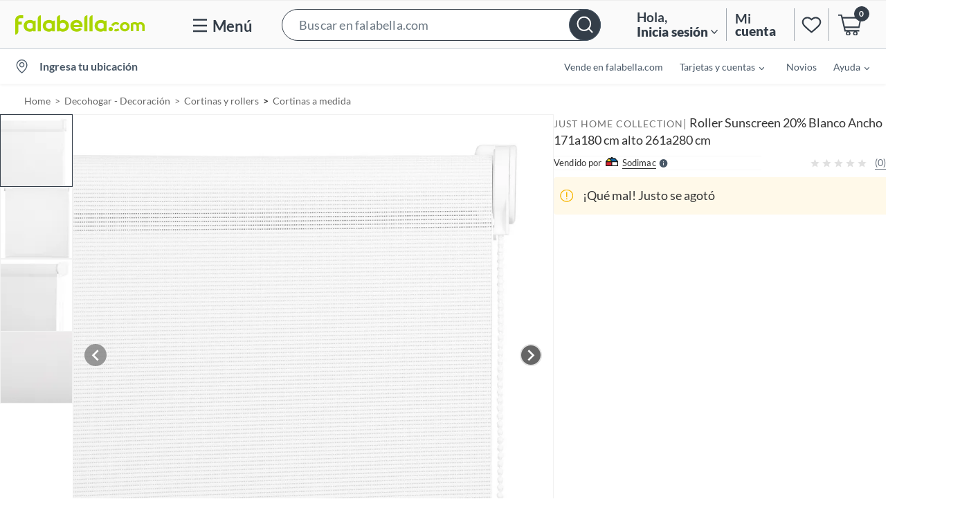

--- FILE ---
content_type: text/html; charset=utf-8
request_url: https://www.google.com/recaptcha/api2/aframe
body_size: 134
content:
<!DOCTYPE HTML><html><head><meta http-equiv="content-type" content="text/html; charset=UTF-8"></head><body><script nonce="GE10sAQzePfNFLUW_nPYrQ">/** Anti-fraud and anti-abuse applications only. See google.com/recaptcha */ try{var clients={'sodar':'https://pagead2.googlesyndication.com/pagead/sodar?'};window.addEventListener("message",function(a){try{if(a.source===window.parent){var b=JSON.parse(a.data);var c=clients[b['id']];if(c){var d=document.createElement('img');d.src=c+b['params']+'&rc='+(localStorage.getItem("rc::a")?sessionStorage.getItem("rc::b"):"");window.document.body.appendChild(d);sessionStorage.setItem("rc::e",parseInt(sessionStorage.getItem("rc::e")||0)+1);localStorage.setItem("rc::h",'1768738937415');}}}catch(b){}});window.parent.postMessage("_grecaptcha_ready", "*");}catch(b){}</script></body></html>

--- FILE ---
content_type: application/x-javascript
request_url: https://assets.adobedtm.com/68ade2efaac6/05d444b949be/a1fc44ea9779/RCaa9c794e929849b8b3ead5249a4e2b0e-source.min.js
body_size: 41
content:
// For license information, see `https://assets.adobedtm.com/68ade2efaac6/05d444b949be/a1fc44ea9779/RCaa9c794e929849b8b3ead5249a4e2b0e-source.js`.
_satellite.__registerScript('https://assets.adobedtm.com/68ade2efaac6/05d444b949be/a1fc44ea9779/RCaa9c794e929849b8b3ead5249a4e2b0e-source.min.js', "try{sessionStorage.setItem(\"webvitals_FCP\",(_satellite.getVar(\"webvitals_Value\",event)/1e3).toFixed(2))}catch(e){_satellite.logger.error(e)}");

--- FILE ---
content_type: application/javascript
request_url: https://assets.falabella.com/v3/assets/blt7c5c2f2f888a7cc3/bltc531eda557c63411/cross-components.cjs
body_size: 91466
content:
(function(kt,mt){typeof exports=="object"&&typeof module!="undefined"?mt(exports):typeof define=="function"&&define.amd?define(["exports"],mt):(kt=typeof globalThis!="undefined"?globalThis:kt||self,mt(kt["cross-components"]={}))})(this,function(kt){"use strict";var mt=typeof globalThis!="undefined"?globalThis:typeof window!="undefined"?window:typeof global!="undefined"?global:typeof self!="undefined"?self:{};function Fo(e){if(e.__esModule)return e;var t=Object.defineProperty({},"__esModule",{value:!0});return Object.keys(e).forEach(function(a){var r=Object.getOwnPropertyDescriptor(e,a);Object.defineProperty(t,a,r.get?r:{enumerable:!0,get:function(){return e[a]}})}),t}var Mo=Array.isArray,It=Mo,Ko=typeof mt=="object"&&mt&&mt.Object===Object&&mt,Kn=Ko,$o=Kn,Go=typeof self=="object"&&self&&self.Object===Object&&self,Ho=$o||Go||Function("return this")(),ot=Ho,qo=ot,jo=qo.Symbol,yr=jo,$n=yr,Gn=Object.prototype,zo=Gn.hasOwnProperty,Qo=Gn.toString,mr=$n?$n.toStringTag:void 0;function Yo(e){var t=zo.call(e,mr),a=e[mr];try{e[mr]=void 0;var r=!0}catch{}var n=Qo.call(e);return r&&(t?e[mr]=a:delete e[mr]),n}var Xo=Yo,Wo=Object.prototype,Zo=Wo.toString;function Jo(e){return Zo.call(e)}var eu=Jo,Hn=yr,tu=Xo,ru=eu,au="[object Null]",nu="[object Undefined]",qn=Hn?Hn.toStringTag:void 0;function iu(e){return e==null?e===void 0?nu:au:qn&&qn in Object(e)?tu(e):ru(e)}var Yt=iu;function su(e){return e!=null&&typeof e=="object"}var bt=su,ou=Yt,uu=bt,lu="[object Symbol]";function cu(e){return typeof e=="symbol"||uu(e)&&ou(e)==lu}var xa=cu,fu=It,du=xa,pu=/\.|\[(?:[^[\]]*|(["'])(?:(?!\1)[^\\]|\\.)*?\1)\]/,hu=/^\w*$/;function gu(e,t){if(fu(e))return!1;var a=typeof e;return a=="number"||a=="symbol"||a=="boolean"||e==null||du(e)?!0:hu.test(e)||!pu.test(e)||t!=null&&e in Object(t)}var vu=gu;function yu(e){var t=typeof e;return e!=null&&(t=="object"||t=="function")}var Ct=yu,mu=Yt,Cu=Ct,Eu="[object AsyncFunction]",Su="[object Function]",xu="[object GeneratorFunction]",Tu="[object Proxy]";function Au(e){if(!Cu(e))return!1;var t=mu(e);return t==Su||t==xu||t==Eu||t==Tu}var Ta=Au,Iu=ot,bu=Iu["__core-js_shared__"],_u=bu,Aa=_u,jn=function(){var e=/[^.]+$/.exec(Aa&&Aa.keys&&Aa.keys.IE_PROTO||"");return e?"Symbol(src)_1."+e:""}();function Bu(e){return!!jn&&jn in e}var Nu=Bu,wu=Function.prototype,Ru=wu.toString;function Lu(e){if(e!=null){try{return Ru.call(e)}catch{}try{return e+""}catch{}}return""}var zn=Lu,Du=Ta,Pu=Nu,Uu=Ct,ku=zn,Ou=/[\\^$.*+?()[\]{}|]/g,Vu=/^\[object .+?Constructor\]$/,Fu=Function.prototype,Mu=Object.prototype,Ku=Fu.toString,$u=Mu.hasOwnProperty,Gu=RegExp("^"+Ku.call($u).replace(Ou,"\\$&").replace(/hasOwnProperty|(function).*?(?=\\\()| for .+?(?=\\\])/g,"$1.*?")+"$");function Hu(e){if(!Uu(e)||Pu(e))return!1;var t=Du(e)?Gu:Vu;return t.test(ku(e))}var qu=Hu;function ju(e,t){return e==null?void 0:e[t]}var zu=ju,Qu=qu,Yu=zu;function Xu(e,t){var a=Yu(e,t);return Qu(a)?a:void 0}var Ot=Xu,Wu=Ot,Zu=Wu(Object,"create"),Ur=Zu,Qn=Ur;function Ju(){this.__data__=Qn?Qn(null):{},this.size=0}var e0=Ju;function t0(e){var t=this.has(e)&&delete this.__data__[e];return this.size-=t?1:0,t}var r0=t0,a0=Ur,n0="__lodash_hash_undefined__",i0=Object.prototype,s0=i0.hasOwnProperty;function o0(e){var t=this.__data__;if(a0){var a=t[e];return a===n0?void 0:a}return s0.call(t,e)?t[e]:void 0}var u0=o0,l0=Ur,c0=Object.prototype,f0=c0.hasOwnProperty;function d0(e){var t=this.__data__;return l0?t[e]!==void 0:f0.call(t,e)}var p0=d0,h0=Ur,g0="__lodash_hash_undefined__";function v0(e,t){var a=this.__data__;return this.size+=this.has(e)?0:1,a[e]=h0&&t===void 0?g0:t,this}var y0=v0,m0=e0,C0=r0,E0=u0,S0=p0,x0=y0;function Xt(e){var t=-1,a=e==null?0:e.length;for(this.clear();++t<a;){var r=e[t];this.set(r[0],r[1])}}Xt.prototype.clear=m0,Xt.prototype.delete=C0,Xt.prototype.get=E0,Xt.prototype.has=S0,Xt.prototype.set=x0;var T0=Xt;function A0(){this.__data__=[],this.size=0}var I0=A0;function b0(e,t){return e===t||e!==e&&t!==t}var kr=b0,_0=kr;function B0(e,t){for(var a=e.length;a--;)if(_0(e[a][0],t))return a;return-1}var Or=B0,N0=Or,w0=Array.prototype,R0=w0.splice;function L0(e){var t=this.__data__,a=N0(t,e);if(a<0)return!1;var r=t.length-1;return a==r?t.pop():R0.call(t,a,1),--this.size,!0}var D0=L0,P0=Or;function U0(e){var t=this.__data__,a=P0(t,e);return a<0?void 0:t[a][1]}var k0=U0,O0=Or;function V0(e){return O0(this.__data__,e)>-1}var F0=V0,M0=Or;function K0(e,t){var a=this.__data__,r=M0(a,e);return r<0?(++this.size,a.push([e,t])):a[r][1]=t,this}var $0=K0,G0=I0,H0=D0,q0=k0,j0=F0,z0=$0;function Wt(e){var t=-1,a=e==null?0:e.length;for(this.clear();++t<a;){var r=e[t];this.set(r[0],r[1])}}Wt.prototype.clear=G0,Wt.prototype.delete=H0,Wt.prototype.get=q0,Wt.prototype.has=j0,Wt.prototype.set=z0;var Vr=Wt,Q0=Ot,Y0=ot,X0=Q0(Y0,"Map"),Ia=X0,Yn=T0,W0=Vr,Z0=Ia;function J0(){this.size=0,this.__data__={hash:new Yn,map:new(Z0||W0),string:new Yn}}var el=J0;function tl(e){var t=typeof e;return t=="string"||t=="number"||t=="symbol"||t=="boolean"?e!=="__proto__":e===null}var rl=tl,al=rl;function nl(e,t){var a=e.__data__;return al(t)?a[typeof t=="string"?"string":"hash"]:a.map}var Fr=nl,il=Fr;function sl(e){var t=il(this,e).delete(e);return this.size-=t?1:0,t}var ol=sl,ul=Fr;function ll(e){return ul(this,e).get(e)}var cl=ll,fl=Fr;function dl(e){return fl(this,e).has(e)}var pl=dl,hl=Fr;function gl(e,t){var a=hl(this,e),r=a.size;return a.set(e,t),this.size+=a.size==r?0:1,this}var vl=gl,yl=el,ml=ol,Cl=cl,El=pl,Sl=vl;function Zt(e){var t=-1,a=e==null?0:e.length;for(this.clear();++t<a;){var r=e[t];this.set(r[0],r[1])}}Zt.prototype.clear=yl,Zt.prototype.delete=ml,Zt.prototype.get=Cl,Zt.prototype.has=El,Zt.prototype.set=Sl;var Xn=Zt,Wn=Xn,xl="Expected a function";function ba(e,t){if(typeof e!="function"||t!=null&&typeof t!="function")throw new TypeError(xl);var a=function(){var r=arguments,n=t?t.apply(this,r):r[0],i=a.cache;if(i.has(n))return i.get(n);var s=e.apply(this,r);return a.cache=i.set(n,s)||i,s};return a.cache=new(ba.Cache||Wn),a}ba.Cache=Wn;var Tl=ba,Al=Tl,Il=500;function bl(e){var t=Al(e,function(r){return a.size===Il&&a.clear(),r}),a=t.cache;return t}var _l=bl,Bl=_l,Nl=/[^.[\]]+|\[(?:(-?\d+(?:\.\d+)?)|(["'])((?:(?!\2)[^\\]|\\.)*?)\2)\]|(?=(?:\.|\[\])(?:\.|\[\]|$))/g,wl=/\\(\\)?/g,Rl=Bl(function(e){var t=[];return e.charCodeAt(0)===46&&t.push(""),e.replace(Nl,function(a,r,n,i){t.push(n?i.replace(wl,"$1"):r||a)}),t}),Ll=Rl;function Dl(e,t){for(var a=-1,r=e==null?0:e.length,n=Array(r);++a<r;)n[a]=t(e[a],a,e);return n}var Zn=Dl,Jn=yr,Pl=Zn,Ul=It,kl=xa,Ol=1/0,ei=Jn?Jn.prototype:void 0,ti=ei?ei.toString:void 0;function ri(e){if(typeof e=="string")return e;if(Ul(e))return Pl(e,ri)+"";if(kl(e))return ti?ti.call(e):"";var t=e+"";return t=="0"&&1/e==-Ol?"-0":t}var Vl=ri,Fl=Vl;function Ml(e){return e==null?"":Fl(e)}var Kl=Ml,$l=It,Gl=vu,Hl=Ll,ql=Kl;function jl(e,t){return $l(e)?e:Gl(e,t)?[e]:Hl(ql(e))}var Mr=jl,zl=xa,Ql=1/0;function Yl(e){if(typeof e=="string"||zl(e))return e;var t=e+"";return t=="0"&&1/e==-Ql?"-0":t}var _a=Yl,Xl=Mr,Wl=_a;function Zl(e,t){t=Xl(t,e);for(var a=0,r=t.length;e!=null&&a<r;)e=e[Wl(t[a++])];return a&&a==r?e:void 0}var ai=Zl,Jl=ai;function ec(e,t,a){var r=e==null?void 0:Jl(e,t);return r===void 0?a:r}var tc=ec,rc=Vr;function ac(){this.__data__=new rc,this.size=0}var nc=ac;function ic(e){var t=this.__data__,a=t.delete(e);return this.size=t.size,a}var sc=ic;function oc(e){return this.__data__.get(e)}var uc=oc;function lc(e){return this.__data__.has(e)}var cc=lc,fc=Vr,dc=Ia,pc=Xn,hc=200;function gc(e,t){var a=this.__data__;if(a instanceof fc){var r=a.__data__;if(!dc||r.length<hc-1)return r.push([e,t]),this.size=++a.size,this;a=this.__data__=new pc(r)}return a.set(e,t),this.size=a.size,this}var vc=gc,yc=Vr,mc=nc,Cc=sc,Ec=uc,Sc=cc,xc=vc;function Jt(e){var t=this.__data__=new yc(e);this.size=t.size}Jt.prototype.clear=mc,Jt.prototype.delete=Cc,Jt.prototype.get=Ec,Jt.prototype.has=Sc,Jt.prototype.set=xc;var ni=Jt,Tc=Ot,Ac=function(){try{var e=Tc(Object,"defineProperty");return e({},"",{}),e}catch{}}(),ii=Ac,si=ii;function Ic(e,t,a){t=="__proto__"&&si?si(e,t,{configurable:!0,enumerable:!0,value:a,writable:!0}):e[t]=a}var Ba=Ic,bc=Ba,_c=kr;function Bc(e,t,a){(a!==void 0&&!_c(e[t],a)||a===void 0&&!(t in e))&&bc(e,t,a)}var oi=Bc;function Nc(e){return function(t,a,r){for(var n=-1,i=Object(t),s=r(t),o=s.length;o--;){var u=s[e?o:++n];if(a(i[u],u,i)===!1)break}return t}}var wc=Nc,Rc=wc,Lc=Rc(),Dc=Lc,Kr={exports:{}};(function(e,t){var a=ot,r=t&&!t.nodeType&&t,n=r&&!0&&e&&!e.nodeType&&e,i=n&&n.exports===r,s=i?a.Buffer:void 0,o=s?s.allocUnsafe:void 0;function u(l,c){if(c)return l.slice();var f=l.length,g=o?o(f):new l.constructor(f);return l.copy(g),g}e.exports=u})(Kr,Kr.exports);var Pc=ot,Uc=Pc.Uint8Array,kc=Uc,ui=kc;function Oc(e){var t=new e.constructor(e.byteLength);return new ui(t).set(new ui(e)),t}var Na=Oc,Vc=Na;function Fc(e,t){var a=t?Vc(e.buffer):e.buffer;return new e.constructor(a,e.byteOffset,e.length)}var li=Fc;function Mc(e,t){var a=-1,r=e.length;for(t||(t=Array(r));++a<r;)t[a]=e[a];return t}var ci=Mc,Kc=Ct,fi=Object.create,$c=function(){function e(){}return function(t){if(!Kc(t))return{};if(fi)return fi(t);e.prototype=t;var a=new e;return e.prototype=void 0,a}}(),Gc=$c;function Hc(e,t){return function(a){return e(t(a))}}var di=Hc,qc=di,jc=qc(Object.getPrototypeOf,Object),wa=jc,zc=Object.prototype;function Qc(e){var t=e&&e.constructor,a=typeof t=="function"&&t.prototype||zc;return e===a}var Ra=Qc,Yc=Gc,Xc=wa,Wc=Ra;function Zc(e){return typeof e.constructor=="function"&&!Wc(e)?Yc(Xc(e)):{}}var pi=Zc,Jc=Yt,ef=bt,tf="[object Arguments]";function rf(e){return ef(e)&&Jc(e)==tf}var af=rf,hi=af,nf=bt,gi=Object.prototype,sf=gi.hasOwnProperty,of=gi.propertyIsEnumerable,uf=hi(function(){return arguments}())?hi:function(e){return nf(e)&&sf.call(e,"callee")&&!of.call(e,"callee")},La=uf,lf=9007199254740991;function cf(e){return typeof e=="number"&&e>-1&&e%1==0&&e<=lf}var vi=cf,ff=Ta,df=vi;function pf(e){return e!=null&&df(e.length)&&!ff(e)}var $r=pf,hf=$r,gf=bt;function vf(e){return gf(e)&&hf(e)}var yf=vf,Cr={exports:{}};function mf(){return!1}var Cf=mf;(function(e,t){var a=ot,r=Cf,n=t&&!t.nodeType&&t,i=n&&!0&&e&&!e.nodeType&&e,s=i&&i.exports===n,o=s?a.Buffer:void 0,u=o?o.isBuffer:void 0,l=u||r;e.exports=l})(Cr,Cr.exports);var Ef=Yt,Sf=wa,xf=bt,Tf="[object Object]",Af=Function.prototype,If=Object.prototype,yi=Af.toString,bf=If.hasOwnProperty,_f=yi.call(Object);function Bf(e){if(!xf(e)||Ef(e)!=Tf)return!1;var t=Sf(e);if(t===null)return!0;var a=bf.call(t,"constructor")&&t.constructor;return typeof a=="function"&&a instanceof a&&yi.call(a)==_f}var mi=Bf,Nf=Yt,wf=vi,Rf=bt,Lf="[object Arguments]",Df="[object Array]",Pf="[object Boolean]",Uf="[object Date]",kf="[object Error]",Of="[object Function]",Vf="[object Map]",Ff="[object Number]",Mf="[object Object]",Kf="[object RegExp]",$f="[object Set]",Gf="[object String]",Hf="[object WeakMap]",qf="[object ArrayBuffer]",jf="[object DataView]",zf="[object Float32Array]",Qf="[object Float64Array]",Yf="[object Int8Array]",Xf="[object Int16Array]",Wf="[object Int32Array]",Zf="[object Uint8Array]",Jf="[object Uint8ClampedArray]",ed="[object Uint16Array]",td="[object Uint32Array]",de={};de[zf]=de[Qf]=de[Yf]=de[Xf]=de[Wf]=de[Zf]=de[Jf]=de[ed]=de[td]=!0,de[Lf]=de[Df]=de[qf]=de[Pf]=de[jf]=de[Uf]=de[kf]=de[Of]=de[Vf]=de[Ff]=de[Mf]=de[Kf]=de[$f]=de[Gf]=de[Hf]=!1;function rd(e){return Rf(e)&&wf(e.length)&&!!de[Nf(e)]}var ad=rd;function nd(e){return function(t){return e(t)}}var Da=nd,Er={exports:{}};(function(e,t){var a=Kn,r=t&&!t.nodeType&&t,n=r&&!0&&e&&!e.nodeType&&e,i=n&&n.exports===r,s=i&&a.process,o=function(){try{var u=n&&n.require&&n.require("util").types;return u||s&&s.binding&&s.binding("util")}catch{}}();e.exports=o})(Er,Er.exports);var id=ad,sd=Da,Ci=Er.exports,Ei=Ci&&Ci.isTypedArray,od=Ei?sd(Ei):id,Si=od;function ud(e,t){if(!(t==="constructor"&&typeof e[t]=="function")&&t!="__proto__")return e[t]}var xi=ud,ld=Ba,cd=kr,fd=Object.prototype,dd=fd.hasOwnProperty;function pd(e,t,a){var r=e[t];(!(dd.call(e,t)&&cd(r,a))||a===void 0&&!(t in e))&&ld(e,t,a)}var Pa=pd,hd=Pa,gd=Ba;function vd(e,t,a,r){var n=!a;a||(a={});for(var i=-1,s=t.length;++i<s;){var o=t[i],u=r?r(a[o],e[o],o,a,e):void 0;u===void 0&&(u=e[o]),n?gd(a,o,u):hd(a,o,u)}return a}var er=vd;function yd(e,t){for(var a=-1,r=Array(e);++a<e;)r[a]=t(a);return r}var md=yd,Cd=9007199254740991,Ed=/^(?:0|[1-9]\d*)$/;function Sd(e,t){var a=typeof e;return t=t==null?Cd:t,!!t&&(a=="number"||a!="symbol"&&Ed.test(e))&&e>-1&&e%1==0&&e<t}var Ua=Sd,xd=md,Td=La,Ad=It,Id=Cr.exports,bd=Ua,_d=Si,Bd=Object.prototype,Nd=Bd.hasOwnProperty;function wd(e,t){var a=Ad(e),r=!a&&Td(e),n=!a&&!r&&Id(e),i=!a&&!r&&!n&&_d(e),s=a||r||n||i,o=s?xd(e.length,String):[],u=o.length;for(var l in e)(t||Nd.call(e,l))&&!(s&&(l=="length"||n&&(l=="offset"||l=="parent")||i&&(l=="buffer"||l=="byteLength"||l=="byteOffset")||bd(l,u)))&&o.push(l);return o}var Ti=wd;function Rd(e){var t=[];if(e!=null)for(var a in Object(e))t.push(a);return t}var Ld=Rd,Dd=Ct,Pd=Ra,Ud=Ld,kd=Object.prototype,Od=kd.hasOwnProperty;function Vd(e){if(!Dd(e))return Ud(e);var t=Pd(e),a=[];for(var r in e)r=="constructor"&&(t||!Od.call(e,r))||a.push(r);return a}var Fd=Vd,Md=Ti,Kd=Fd,$d=$r;function Gd(e){return $d(e)?Md(e,!0):Kd(e)}var Sr=Gd,Hd=er,qd=Sr;function jd(e){return Hd(e,qd(e))}var zd=jd,Ai=oi,Qd=Kr.exports,Yd=li,Xd=ci,Wd=pi,Ii=La,bi=It,Zd=yf,Jd=Cr.exports,ep=Ta,tp=Ct,rp=mi,ap=Si,_i=xi,np=zd;function ip(e,t,a,r,n,i,s){var o=_i(e,a),u=_i(t,a),l=s.get(u);if(l){Ai(e,a,l);return}var c=i?i(o,u,a+"",e,t,s):void 0,f=c===void 0;if(f){var g=bi(u),y=!g&&Jd(u),v=!g&&!y&&ap(u);c=u,g||y||v?bi(o)?c=o:Zd(o)?c=Xd(o):y?(f=!1,c=Qd(u,!0)):v?(f=!1,c=Yd(u,!0)):c=[]:rp(u)||Ii(u)?(c=o,Ii(o)?c=np(o):(!tp(o)||ep(o))&&(c=Wd(u))):f=!1}f&&(s.set(u,c),n(c,u,r,i,s),s.delete(u)),Ai(e,a,c)}var sp=ip,op=ni,up=oi,lp=Dc,cp=sp,fp=Ct,dp=Sr,pp=xi;function Bi(e,t,a,r,n){e!==t&&lp(t,function(i,s){if(n||(n=new op),fp(i))cp(e,t,s,a,Bi,r,n);else{var o=r?r(pp(e,s),i,s+"",e,t,n):void 0;o===void 0&&(o=i),up(e,s,o)}},dp)}var hp=Bi;function gp(e){return e}var Ni=gp;function vp(e,t,a){switch(a.length){case 0:return e.call(t);case 1:return e.call(t,a[0]);case 2:return e.call(t,a[0],a[1]);case 3:return e.call(t,a[0],a[1],a[2])}return e.apply(t,a)}var yp=vp,mp=yp,wi=Math.max;function Cp(e,t,a){return t=wi(t===void 0?e.length-1:t,0),function(){for(var r=arguments,n=-1,i=wi(r.length-t,0),s=Array(i);++n<i;)s[n]=r[t+n];n=-1;for(var o=Array(t+1);++n<t;)o[n]=r[n];return o[t]=a(s),mp(e,this,o)}}var Ri=Cp;function Ep(e){return function(){return e}}var Sp=Ep,xp=Sp,Li=ii,Tp=Ni,Ap=Li?function(e,t){return Li(e,"toString",{configurable:!0,enumerable:!1,value:xp(t),writable:!0})}:Tp,Ip=Ap,bp=800,_p=16,Bp=Date.now;function Np(e){var t=0,a=0;return function(){var r=Bp(),n=_p-(r-a);if(a=r,n>0){if(++t>=bp)return arguments[0]}else t=0;return e.apply(void 0,arguments)}}var wp=Np,Rp=Ip,Lp=wp,Dp=Lp(Rp),Di=Dp,Pp=Ni,Up=Ri,kp=Di;function Op(e,t){return kp(Up(e,t,Pp),e+"")}var Vp=Op,Fp=kr,Mp=$r,Kp=Ua,$p=Ct;function Gp(e,t,a){if(!$p(a))return!1;var r=typeof t;return(r=="number"?Mp(a)&&Kp(t,a.length):r=="string"&&t in a)?Fp(a[t],e):!1}var Hp=Gp,qp=Vp,jp=Hp;function zp(e){return qp(function(t,a){var r=-1,n=a.length,i=n>1?a[n-1]:void 0,s=n>2?a[2]:void 0;for(i=e.length>3&&typeof i=="function"?(n--,i):void 0,s&&jp(a[0],a[1],s)&&(i=n<3?void 0:i,n=1),t=Object(t);++r<n;){var o=a[r];o&&e(t,o,r,i)}return t})}var Qp=zp,Yp=hp,Xp=Qp,Wp=Xp(function(e,t,a){Yp(e,t,a)}),Zp=Wp,Jp=Pa,eh=Mr,th=Ua,Pi=Ct,rh=_a;function ah(e,t,a,r){if(!Pi(e))return e;t=eh(t,e);for(var n=-1,i=t.length,s=i-1,o=e;o!=null&&++n<i;){var u=rh(t[n]),l=a;if(u==="__proto__"||u==="constructor"||u==="prototype")return e;if(n!=s){var c=o[u];l=r?r(c,u,o):void 0,l===void 0&&(l=Pi(c)?c:th(t[n+1])?[]:{})}Jp(o,u,l),o=o[u]}return e}var nh=ah,ih=nh;function sh(e,t,a){return e==null?e:ih(e,t,a)}var oh=sh;function uh(e){var t=e==null?0:e.length;return t?e[t-1]:void 0}var lh=uh;function ch(e,t,a){var r=-1,n=e.length;t<0&&(t=-t>n?0:n+t),a=a>n?n:a,a<0&&(a+=n),n=t>a?0:a-t>>>0,t>>>=0;for(var i=Array(n);++r<n;)i[r]=e[r+t];return i}var fh=ch,dh=ai,ph=fh;function hh(e,t){return t.length<2?e:dh(e,ph(t,0,-1))}var gh=hh,vh=Mr,yh=lh,mh=gh,Ch=_a;function Eh(e,t){return t=vh(t,e),e=mh(e,t),e==null||delete e[Ch(yh(t))]}var Ui=Eh,Sh=Ui;function xh(e,t){return e==null?!0:Sh(e,t)}var Th=xh;function Ah(e,t){for(var a=-1,r=e==null?0:e.length;++a<r&&t(e[a],a,e)!==!1;);return e}var Ih=Ah,bh=di,_h=bh(Object.keys,Object),Bh=_h,Nh=Ra,wh=Bh,Rh=Object.prototype,Lh=Rh.hasOwnProperty;function Dh(e){if(!Nh(e))return wh(e);var t=[];for(var a in Object(e))Lh.call(e,a)&&a!="constructor"&&t.push(a);return t}var Ph=Dh,Uh=Ti,kh=Ph,Oh=$r;function Vh(e){return Oh(e)?Uh(e):kh(e)}var ka=Vh,Fh=er,Mh=ka;function Kh(e,t){return e&&Fh(t,Mh(t),e)}var $h=Kh,Gh=er,Hh=Sr;function qh(e,t){return e&&Gh(t,Hh(t),e)}var jh=qh;function zh(e,t){for(var a=-1,r=e==null?0:e.length,n=0,i=[];++a<r;){var s=e[a];t(s,a,e)&&(i[n++]=s)}return i}var Qh=zh;function Yh(){return[]}var ki=Yh,Xh=Qh,Wh=ki,Zh=Object.prototype,Jh=Zh.propertyIsEnumerable,Oi=Object.getOwnPropertySymbols,eg=Oi?function(e){return e==null?[]:(e=Object(e),Xh(Oi(e),function(t){return Jh.call(e,t)}))}:Wh,Oa=eg,tg=er,rg=Oa;function ag(e,t){return tg(e,rg(e),t)}var ng=ag;function ig(e,t){for(var a=-1,r=t.length,n=e.length;++a<r;)e[n+a]=t[a];return e}var Va=ig,sg=Va,og=wa,ug=Oa,lg=ki,cg=Object.getOwnPropertySymbols,fg=cg?function(e){for(var t=[];e;)sg(t,ug(e)),e=og(e);return t}:lg,Vi=fg,dg=er,pg=Vi;function hg(e,t){return dg(e,pg(e),t)}var gg=hg,vg=Va,yg=It;function mg(e,t,a){var r=t(e);return yg(e)?r:vg(r,a(e))}var Fi=mg,Cg=Fi,Eg=Oa,Sg=ka;function xg(e){return Cg(e,Sg,Eg)}var Tg=xg,Ag=Fi,Ig=Vi,bg=Sr;function _g(e){return Ag(e,bg,Ig)}var Mi=_g,Bg=Ot,Ng=ot,wg=Bg(Ng,"DataView"),Rg=wg,Lg=Ot,Dg=ot,Pg=Lg(Dg,"Promise"),Ug=Pg,kg=Ot,Og=ot,Vg=kg(Og,"Set"),Fg=Vg,Mg=Ot,Kg=ot,$g=Mg(Kg,"WeakMap"),Gg=$g,Fa=Rg,Ma=Ia,Ka=Ug,$a=Fg,Ga=Gg,Ki=Yt,tr=zn,$i="[object Map]",Hg="[object Object]",Gi="[object Promise]",Hi="[object Set]",qi="[object WeakMap]",ji="[object DataView]",qg=tr(Fa),jg=tr(Ma),zg=tr(Ka),Qg=tr($a),Yg=tr(Ga),Vt=Ki;(Fa&&Vt(new Fa(new ArrayBuffer(1)))!=ji||Ma&&Vt(new Ma)!=$i||Ka&&Vt(Ka.resolve())!=Gi||$a&&Vt(new $a)!=Hi||Ga&&Vt(new Ga)!=qi)&&(Vt=function(e){var t=Ki(e),a=t==Hg?e.constructor:void 0,r=a?tr(a):"";if(r)switch(r){case qg:return ji;case jg:return $i;case zg:return Gi;case Qg:return Hi;case Yg:return qi}return t});var Ha=Vt,Xg=Object.prototype,Wg=Xg.hasOwnProperty;function Zg(e){var t=e.length,a=new e.constructor(t);return t&&typeof e[0]=="string"&&Wg.call(e,"index")&&(a.index=e.index,a.input=e.input),a}var Jg=Zg,ev=Na;function tv(e,t){var a=t?ev(e.buffer):e.buffer;return new e.constructor(a,e.byteOffset,e.byteLength)}var rv=tv,av=/\w*$/;function nv(e){var t=new e.constructor(e.source,av.exec(e));return t.lastIndex=e.lastIndex,t}var iv=nv,zi=yr,Qi=zi?zi.prototype:void 0,Yi=Qi?Qi.valueOf:void 0;function sv(e){return Yi?Object(Yi.call(e)):{}}var ov=sv,uv=Na,lv=rv,cv=iv,fv=ov,dv=li,pv="[object Boolean]",hv="[object Date]",gv="[object Map]",vv="[object Number]",yv="[object RegExp]",mv="[object Set]",Cv="[object String]",Ev="[object Symbol]",Sv="[object ArrayBuffer]",xv="[object DataView]",Tv="[object Float32Array]",Av="[object Float64Array]",Iv="[object Int8Array]",bv="[object Int16Array]",_v="[object Int32Array]",Bv="[object Uint8Array]",Nv="[object Uint8ClampedArray]",wv="[object Uint16Array]",Rv="[object Uint32Array]";function Lv(e,t,a){var r=e.constructor;switch(t){case Sv:return uv(e);case pv:case hv:return new r(+e);case xv:return lv(e,a);case Tv:case Av:case Iv:case bv:case _v:case Bv:case Nv:case wv:case Rv:return dv(e,a);case gv:return new r;case vv:case Cv:return new r(e);case yv:return cv(e);case mv:return new r;case Ev:return fv(e)}}var Dv=Lv,Pv=Ha,Uv=bt,kv="[object Map]";function Ov(e){return Uv(e)&&Pv(e)==kv}var Vv=Ov,Fv=Vv,Mv=Da,Xi=Er.exports,Wi=Xi&&Xi.isMap,Kv=Wi?Mv(Wi):Fv,$v=Kv,Gv=Ha,Hv=bt,qv="[object Set]";function jv(e){return Hv(e)&&Gv(e)==qv}var zv=jv,Qv=zv,Yv=Da,Zi=Er.exports,Ji=Zi&&Zi.isSet,Xv=Ji?Yv(Ji):Qv,Wv=Xv,Zv=ni,Jv=Ih,ey=Pa,ty=$h,ry=jh,ay=Kr.exports,ny=ci,iy=ng,sy=gg,oy=Tg,uy=Mi,ly=Ha,cy=Jg,fy=Dv,dy=pi,py=It,hy=Cr.exports,gy=$v,vy=Ct,yy=Wv,my=ka,Cy=Sr,Ey=1,Sy=2,xy=4,es="[object Arguments]",Ty="[object Array]",Ay="[object Boolean]",Iy="[object Date]",by="[object Error]",ts="[object Function]",_y="[object GeneratorFunction]",By="[object Map]",Ny="[object Number]",rs="[object Object]",wy="[object RegExp]",Ry="[object Set]",Ly="[object String]",Dy="[object Symbol]",Py="[object WeakMap]",Uy="[object ArrayBuffer]",ky="[object DataView]",Oy="[object Float32Array]",Vy="[object Float64Array]",Fy="[object Int8Array]",My="[object Int16Array]",Ky="[object Int32Array]",$y="[object Uint8Array]",Gy="[object Uint8ClampedArray]",Hy="[object Uint16Array]",qy="[object Uint32Array]",le={};le[es]=le[Ty]=le[Uy]=le[ky]=le[Ay]=le[Iy]=le[Oy]=le[Vy]=le[Fy]=le[My]=le[Ky]=le[By]=le[Ny]=le[rs]=le[wy]=le[Ry]=le[Ly]=le[Dy]=le[$y]=le[Gy]=le[Hy]=le[qy]=!0,le[by]=le[ts]=le[Py]=!1;function Gr(e,t,a,r,n,i){var s,o=t&Ey,u=t&Sy,l=t&xy;if(a&&(s=n?a(e,r,n,i):a(e)),s!==void 0)return s;if(!vy(e))return e;var c=py(e);if(c){if(s=cy(e),!o)return ny(e,s)}else{var f=ly(e),g=f==ts||f==_y;if(hy(e))return ay(e,o);if(f==rs||f==es||g&&!n){if(s=u||g?{}:dy(e),!o)return u?sy(e,ry(s,e)):iy(e,ty(s,e))}else{if(!le[f])return n?e:{};s=fy(e,f,o)}}i||(i=new Zv);var y=i.get(e);if(y)return y;i.set(e,s),yy(e)?e.forEach(function(x){s.add(Gr(x,t,a,x,e,i))}):gy(e)&&e.forEach(function(x,A){s.set(A,Gr(x,t,a,A,e,i))});var v=l?u?uy:oy:u?Cy:my,S=c?void 0:v(e);return Jv(S||e,function(x,A){S&&(A=x,x=e[A]),ey(s,A,Gr(x,t,a,A,e,i))}),s}var jy=Gr,zy=mi;function Qy(e){return zy(e)?void 0:e}var Yy=Qy,as=yr,Xy=La,Wy=It,ns=as?as.isConcatSpreadable:void 0;function Zy(e){return Wy(e)||Xy(e)||!!(ns&&e&&e[ns])}var Jy=Zy,e1=Va,t1=Jy;function is(e,t,a,r,n){var i=-1,s=e.length;for(a||(a=t1),n||(n=[]);++i<s;){var o=e[i];t>0&&a(o)?t>1?is(o,t-1,a,r,n):e1(n,o):r||(n[n.length]=o)}return n}var r1=is,a1=r1;function n1(e){var t=e==null?0:e.length;return t?a1(e,1):[]}var i1=n1,s1=i1,o1=Ri,u1=Di;function l1(e){return u1(o1(e,void 0,s1),e+"")}var c1=l1,f1=Zn,d1=jy,p1=Ui,h1=Mr,g1=er,v1=Yy,y1=c1,m1=Mi,C1=1,E1=2,S1=4,x1=y1(function(e,t){var a={};if(e==null)return a;var r=!1;t=f1(t,function(i){return i=h1(i,e),r||(r=i.length>1),i}),g1(e,m1(e),a),r&&(a=d1(a,C1|E1|S1,v1));for(var n=t.length;n--;)p1(a,t[n]);return a}),T1=x1;function A1(e){if(typeof e!="string")return e;const t=e.toLowerCase();return t.charAt(0).toUpperCase()+t.slice(1)}function I1(e){return btoa(unescape(encodeURIComponent(e)))}function b1(e){const t=/^([0-9a-zA-Z+/]{4})*(([0-9a-zA-Z+/]{2}==)|([0-9a-zA-Z+/]{3}=))?$/;try{return t.test(e)?decodeURIComponent(escape(window.atob(e.replace(/"/g,"")))):!1}catch{return!1}}function _1(e){return!e||Object.keys(e).length===0}const M={get:tc,set:oh,merge:Zp,unset:Th,omit:T1},re={ANALYTICS_INFO_COOKIE_NAME:"analyticsInfo",ANALYTICS_INFO_DEFAULT_RESPONSE:{analyticsInfo:{page:{},login:{}}},PAGE:{CATEGORY_LANDING:"categoryLanding"},CATALYST_PAGE_MAPPING:{noResult:"slp",search:"slp",category:"plp",collection:"collection",product:"pdp",seller:"plp seller",brand:"plp brand",page:"page",categoryLanding:"cat landing","":"home"},DIGITAL_DATA_STORAGE_NAME:"analyticsInfo",DIGITAL_DATA_COOKIE_NAME:"ANALYTICS_INFO",GEOFINDER_COOKIE_NAME:"GEOFINDER_INFO",OTHER_SUBDOMAINS:{cl:{fmedia:"falabella"}},PAGE_TYPE_MAPPING:{noResult:"noSearchResult",search:"search",buscar:"buscar",category:"product list page",lista:"product list page",collection:"product list page",seleccion:"product list page",product:"product detail page",articulo:"product detail page",seller:"product list page",vendedor:"product list page",brand:"product list page",marca:"product list page",page:"page",categoryLanding:"cat landing","":"home"},SEARCH_TERM:"Ntt",SHOULD_CALL_V2:"isAnalyticsInfoV2Enabled",SID_MOBILE:"APPMOBILE",STORE_NAMES_REGEX:new RegExp(/(sodimac|linio|tottus|homecenter)/,"g"),STORE_SUBDOMAINS:{cl:{sodimac:"sodimac",tottus:"tottus",linio:"linio"},pe:{sodimac:"sodimac",tottus:"tottus",linio:"linio"},co:{sodimac:"sodimac",homecenter:"homecenter",linio:"linio"}},FALABELLA_DOMAINS:["falabella.com","falabella.com.pe","falabella.com.co"],SODIMAC_STANDALONE_DOMAINS:["sodimac.cl","sodimac.com.pe"],TOTTUS_STANDALONE_DOMAINS:["tottus.cl","tottus.com.pe"],SODIMAC_RETAIL_DOMAINS:["homecenter.com.co","sodimac.com.mx","sodimac.com.br","sodimac.com.ar","sodimac.com.uy"]},B1=".falabella.com",ss={analyticsInfo:{type:"object",encoded:!1},ANALYTICS_INFO:{type:"object",encoded:!1},DYNAMIC_DATA_COOKIE:{type:"string",encoded:!1},CATALYST_DATA_COOKIE:{type:"string",encoded:!1},NAVIGATION_TAGS:{type:"object",encoded:!0}};function ut(e){const t=document.cookie.match(`(^|;)\\s*${e}\\s*=\\s*([^;]+)`);return t?t.pop():""}function qa(){return ut("experience")==="CATALYST"}function N1(){return qa()?"CATALYST_DATA_COOKIE":"DYNAMIC_DATA_COOKIE"}function w1(){const e=window.location.hostname.split(".");return e[0]="",e.join(".")||B1}function rr({name:e,value:t,expiryDays:a=1,domain:r,path:n="/"}){let i=t,s="";const o=`;domain=${r||w1()}`,u=`;path=${n}`,l=ss[e];if(l&&(l.type==="object"&&(i=JSON.stringify(i)),i=l.encoded?I1(i):i),a){const f=new Date,g=24*60*60*1e3;f.setTime(f.getTime()+a*g),s=`; expires=${f.toGMTString()}`}const c=`${e}=${i}${o}${u}${s}`;return document.cookie=c,c}function os(e,t){if(!t)return!1;const{encoded:a,type:r}=ss[e],n=a?b1(t):t;if(r==="object")try{return JSON.parse(n)}catch{return!1}return n}function R1(e){return decodeURIComponent(e).replace("+"," ")}function L1(){return qa()?"AGENT_INFO":"AGENT_DATA"}function D1(){return qa()?"KIOSKO_INFO":"VENDOR_DATA"}function ja(){const e=os(re.DIGITAL_DATA_COOKIE_NAME,ut(re.DIGITAL_DATA_COOKIE_NAME));return e&&typeof e=="object"?e:{}}function P1(){return ut(re.GEOFINDER_COOKIE_NAME)}function U1(e){rr({name:re.GEOFINDER_COOKIE_NAME,value:e})}function k1(e){rr({name:re.DIGITAL_DATA_COOKIE_NAME,value:e})}function Hr(e={}){const t=ja();rr({name:re.DIGITAL_DATA_COOKIE_NAME,value:M.merge(t,e)})}function O1(e=[""]){const t=os(re.DIGITAL_DATA_COOKIE_NAME,ut(re.DIGITAL_DATA_COOKIE_NAME));if(t&&typeof t=="object"){for(const a of e)M.unset(t,a);k1(t)}}function qr(e){return e.replace(/\+/g," ").replace(/%20/g," ")}function V1(){const e=document.getElementById("testId-AutoCorrect-container");if(!e)return null;const t=Array.from(e.querySelectorAll("h3"))[1].innerHTML.replace(/'/g,""),a=e.querySelector("h4").innerHTML.replace(/'/g,""),n=Array.from(e.querySelectorAll("button")).map(o=>o.innerHTML).join("-").replace(/'/g,""),s=`BSR-AC|${qr(t)}|AC|${a}|DYM|${n}`;return M.set(window,"digitalData.tag.XLP_search_response",s),Hr({tag:{XLP_search_response:s}}),s}function F1(){window.addEventListener("DDM_onSearching",e=>{const{value:t,prefix:a="BCR"}=e.detail;if(t){const r=qr(t),n=`${a}|${r}`;M.set(window,"digitalData.tag.XLP_search_response",n),Hr({tag:{XLP_search_response:n}}),M.set(window,"digitalData.page.previousUrl",window.location.href),Hr({page:{previousUrl:window.location.href}})}})}function M1(){const e=window.location.pathname,t=!e.includes("/search")&&!e.includes("/noResult"),a=M.get(window,"digitalData.tag.XLP_search_response",void 0);if(t&&a){const r=a.match(/\|(.*)/)[1],i=`BR|${qr(r)}`;return M.set(window,"digitalData.tag.XLP_search_response",i),i}return null}function K1(){const e=window.location.pathname.includes("/noResult"),t=M.get(window,"digitalData.tag.XLP_search_response",void 0);if(e&&t){const a=t.match(/\|(.*)/)[1],n=`BSR|${qr(a)}`;return M.set(window,"digitalData.tag.XLP_search_response",n),n}return null}function $1(){M1(),K1(),V1()}function us(e){const t={\u00C1:"\xC1",\u00E1:"\xE1",\u00C9:"\xC9",\u00E9:"\xE9",\u00CD:"\xCD",\u00ED:"\xED",\u00D3:"\xD3",\u00F3:"\xF3",\u00DA:"\xDA",\u00FA:"\xFA"};let a=decodeURIComponent(e);for(const[r,n]of Object.entries(t)){const i=new RegExp(n,"g");a=a.replace(i,r)}return a}function G1(){return window.__NEXT_DATA__}function H1(){const e=G1();return e?e.page==="/[...uri]":!1}function xr(e,t={ignoreCategoryLandings:!1}){const a=e||window.location.href;if(document.getElementsByClassName("error-page").length>0)return"error";const r=new URL(a),n=r.pathname.split("/");if(n.length<=2)return"";const i=n[2];return!t.ignoreCategoryLandings&&["category","lista"].includes(i)&&(["true","1"].includes(r.searchParams.get("isLanding"))||H1())?re.PAGE.CATEGORY_LANDING:i}function q1(){return["search","category","collection","seller","brand","buscar","lista","seleccion","vendedor","marca"].includes(xr())}function jr(){const e=window.location.origin.includes("falabella"),t=window.location.pathname.match(re.STORE_NAMES_REGEX);return!e||!t||!t.length?"":t[0]}function j1(){if(jr())return!1;const{origin:t}=window.location;return re.FALABELLA_DOMAINS.some(a=>t.endsWith(a))}function z1(){const{origin:e}=window.location;return re.SODIMAC_RETAIL_DOMAINS.some(t=>e.endsWith(t))}function Q1(){const{origin:e}=window.location,t=re.SODIMAC_STANDALONE_DOMAINS.some(n=>e.endsWith(n)),a=re.TOTTUS_STANDALONE_DOMAINS.some(n=>e.endsWith(n));return{isStandalone:t||a,isSodimacStandalone:t,isTottusStandalone:a}}function Y1(){return!!document.querySelector("div[data-wrapper^=MS-MenuSis_")}function X1(){const e=window.location.pathname.split("/"),a=(e.length>1?e[1]:"falabella-cl").split("-");return(a.length>1?a[1]:"cl").toUpperCase()}const za=()=>{const e=new RegExp(`${re.SEARCH_TERM}=([^&#]*)`).exec(window.location.search);return e===null?"":decodeURIComponent(e[1].replace(/\+/g," ")).toLowerCase()},W1=()=>{const e=new URLSearchParams(window.location.search.substring(1)).get("exp");return e&&e.match(re.STORE_NAMES_REGEX)?e.match(re.STORE_NAMES_REGEX)[0]:!1};function Tr(){let e="";const t=document.getElementById("breadcrumb");if(!t)return e;const a=t.getElementsByTagName("li");if(!a)return e;for(let r=1;r<a.length;r+=1)e+=a.item(r).textContent.split("-").join(": "),r!==a.length-1&&(e+=": ");return e}const zr=e=>{if(!e)return"";const t=jr()||W1(),a=/^\w*:\s(.*)/;return t&&e.includes(`${t}:`)?e.match(a)[1]:e};function Z1(e){const t=["staging","beta","www"],a=e[0].includes("-")?e[0].split("-"):[t.includes(e[0])?e[1]:e[0]];return Array.isArray(a)&&a.length===2?a[1]:a[0]}function J1(e){const t=new RegExp(["^(https?:)//","(([^:/?#]*)(?::([0-9]+))?)","(/{0,1}[^?#]*)","(\\?[^#]*|)","(#.*|)$"].join("")),a=e.match(t);return a&&{href:e,protocol:a[1].replace(":",""),host:a[2],hostname:a[3],port:a[4]||"80",pathname:a[5]||"/",search:a[6],hash:a[7]}}function Qa(e=!1,t=!1){const{href:a}=window.location,r=J1(a).hostname.split("."),n=Z1(r);if(e){const i=a.substring(a.lastIndexOf("/")+1),s=i.indexOf("?"),o=i.substring(0,s!==-1?s:i.length);return t?o:`${n}: ${o}`}return n}function ls(){return M.get(document.getElementsByClassName("collection-title"),"[0].textContent","").trim()}function ar(){return M.get(document.getElementsByClassName("brand-title-container"),"[0].textContent","").trim()}function em(){return M.get(document.querySelector('meta[name="LandingType"]'),"content","")}const cs={noResult:()=>`noSearchResult: ${za()}`,search:()=>`search: ${za()}`,buscar:()=>`buscar: ${za()}`,category:()=>{const e=Tr();return`plp: ${zr(e)}`},lista:()=>{const e=Tr();return`plp: ${zr(e)}`},product:()=>{const e=Tr();return`pdp: ${zr(e)}`},articulo:()=>{const e=Tr();return`pdp: ${zr(e)}`},collection:()=>`plp: collection: ${ls()}`,seleccion:()=>`plp: Selecci\xF3n: ${ls()}`,seller:()=>`plp: Seller: ${ar()}`,vendedor:()=>`plp: Vendedor: ${ar()}`,brand:()=>`plp: Brand: ${ar()}`,marca:()=>`plp: Marca: ${ar()}`,page:()=>{const e=Qa(!0),t=em();return t?`page: ${e}: ${t}`:`page: ${e}`},content:()=>`content: ${Qa(!0,!0)}`,shop:()=>`shop: ${ar()}`,b:()=>`shop: ${ar()}`,categoryLanding:()=>{const e=M.get(window,"__NEXT_DATA__.props.pageProps.page.name"),t=jr(),a=Q1(),r=j1();let n="";return a.isStandalone&&(n=""),t&&(n=t),r&&(n="falabella"),[re.PAGE_TYPE_MAPPING.categoryLanding,n,e].filter(Boolean).join(": ")},default:()=>`${Qa()} home`};function tm(){const e=xr();return(cs[e]||cs.default)(e)}function rm(){const e=xr(window.location.href);return re.PAGE_TYPE_MAPPING[e]||e}function am(){const e=xr();return re.CATALYST_PAGE_MAPPING[e]||"nm"}function nm(){var e,t;return((t=(e=window.digitalData)==null?void 0:e.page)==null?void 0:t.previousUrl)||window.previousUrl||document.referrer}function im(){return R1(ut(L1()))?"Fonocompras":ut(D1())?"Kiosco":""}function sm(){const e=Tr();if(!e)return{siteSection:"home"};const[t,a,r]=e.split(": "),n={siteSection:t,subSection:a,subSection2:r};return Object.keys(n).forEach(i=>!n[i]&&delete n[i]),n}function om(){return ut("seller_experience")==="MARKETPLACE"}function um(e){let t="falabella";return z1()?t="sodimac":om()&&(t="marketplace"),`${t}-${e}`}function lm(e){return{"x-channel-id":"WEB","x-ecomm-name":um(e)}}function fs(e){const t=window.location.origin,r=Object.keys({...re.STORE_SUBDOMAINS[e],...re.OTHER_SUBDOMAINS[e]}).filter(n=>t.includes(n));return r.length>0?t.replace(`-${r}`,"").replace(`${r}`,"www"):t}function cm(e,t){if(window._satellite&&window._satellite.track){const a=[e];t&&a.push(t),window._satellite.track(...a)}}function fm(){return window.navigator.userAgent.indexOf("hap/")>=0||window.navigator.userAgent.indexOf("com.huawei.fastapp")>=0}var z={options:{usePureJavaScript:!1}},Ya={},dm=Ya,ds={};Ya.encode=function(e,t,a){if(typeof t!="string")throw new TypeError('"alphabet" must be a string.');if(a!==void 0&&typeof a!="number")throw new TypeError('"maxline" must be a number.');var r="";if(!(e instanceof Uint8Array))r=pm(e,t);else{var n=0,i=t.length,s=t.charAt(0),o=[0];for(n=0;n<e.length;++n){for(var u=0,l=e[n];u<o.length;++u)l+=o[u]<<8,o[u]=l%i,l=l/i|0;for(;l>0;)o.push(l%i),l=l/i|0}for(n=0;e[n]===0&&n<e.length-1;++n)r+=s;for(n=o.length-1;n>=0;--n)r+=t[o[n]]}if(a){var c=new RegExp(".{1,"+a+"}","g");r=r.match(c).join(`\r
`)}return r},Ya.decode=function(e,t){if(typeof e!="string")throw new TypeError('"input" must be a string.');if(typeof t!="string")throw new TypeError('"alphabet" must be a string.');var a=ds[t];if(!a){a=ds[t]=[];for(var r=0;r<t.length;++r)a[t.charCodeAt(r)]=r}e=e.replace(/\s/g,"");for(var n=t.length,i=t.charAt(0),s=[0],r=0;r<e.length;r++){var o=a[e.charCodeAt(r)];if(o===void 0)return;for(var u=0,l=o;u<s.length;++u)l+=s[u]*n,s[u]=l&255,l>>=8;for(;l>0;)s.push(l&255),l>>=8}for(var c=0;e[c]===i&&c<e.length-1;++c)s.push(0);return typeof Buffer!="undefined"?Buffer.from(s.reverse()):new Uint8Array(s.reverse())};function pm(e,t){var a=0,r=t.length,n=t.charAt(0),i=[0];for(a=0;a<e.length();++a){for(var s=0,o=e.at(a);s<i.length;++s)o+=i[s]<<8,i[s]=o%r,o=o/r|0;for(;o>0;)i.push(o%r),o=o/r|0}var u="";for(a=0;e.at(a)===0&&a<e.length()-1;++a)u+=n;for(a=i.length-1;a>=0;--a)u+=t[i[a]];return u}var ps=z,hs=dm,E=ps.util=ps.util||{};(function(){if(typeof process!="undefined"&&process.nextTick&&!process.browser){E.nextTick=process.nextTick,typeof setImmediate=="function"?E.setImmediate=setImmediate:E.setImmediate=E.nextTick;return}if(typeof setImmediate=="function"){E.setImmediate=function(){return setImmediate.apply(void 0,arguments)},E.nextTick=function(s){return setImmediate(s)};return}if(E.setImmediate=function(s){setTimeout(s,0)},typeof window!="undefined"&&typeof window.postMessage=="function"){let s=function(o){if(o.source===window&&o.data===e){o.stopPropagation();var u=t.slice();t.length=0,u.forEach(function(l){l()})}};var e="forge.setImmediate",t=[];E.setImmediate=function(o){t.push(o),t.length===1&&window.postMessage(e,"*")},window.addEventListener("message",s,!0)}if(typeof MutationObserver!="undefined"){var a=Date.now(),r=!0,n=document.createElement("div"),t=[];new MutationObserver(function(){var o=t.slice();t.length=0,o.forEach(function(u){u()})}).observe(n,{attributes:!0});var i=E.setImmediate;E.setImmediate=function(o){Date.now()-a>15?(a=Date.now(),i(o)):(t.push(o),t.length===1&&n.setAttribute("a",r=!r))}}E.nextTick=E.setImmediate})(),E.isNodejs=typeof process!="undefined"&&process.versions&&process.versions.node,E.globalScope=function(){return E.isNodejs?mt:typeof self=="undefined"?window:self}(),E.isArray=Array.isArray||function(e){return Object.prototype.toString.call(e)==="[object Array]"},E.isArrayBuffer=function(e){return typeof ArrayBuffer!="undefined"&&e instanceof ArrayBuffer},E.isArrayBufferView=function(e){return e&&E.isArrayBuffer(e.buffer)&&e.byteLength!==void 0};function Ar(e){if(!(e===8||e===16||e===24||e===32))throw new Error("Only 8, 16, 24, or 32 bits supported: "+e)}E.ByteBuffer=Xa;function Xa(e){if(this.data="",this.read=0,typeof e=="string")this.data=e;else if(E.isArrayBuffer(e)||E.isArrayBufferView(e))if(typeof Buffer!="undefined"&&e instanceof Buffer)this.data=e.toString("binary");else{var t=new Uint8Array(e);try{this.data=String.fromCharCode.apply(null,t)}catch{for(var a=0;a<t.length;++a)this.putByte(t[a])}}else(e instanceof Xa||typeof e=="object"&&typeof e.data=="string"&&typeof e.read=="number")&&(this.data=e.data,this.read=e.read);this._constructedStringLength=0}E.ByteStringBuffer=Xa;var hm=4096;E.ByteStringBuffer.prototype._optimizeConstructedString=function(e){this._constructedStringLength+=e,this._constructedStringLength>hm&&(this.data.substr(0,1),this._constructedStringLength=0)},E.ByteStringBuffer.prototype.length=function(){return this.data.length-this.read},E.ByteStringBuffer.prototype.isEmpty=function(){return this.length()<=0},E.ByteStringBuffer.prototype.putByte=function(e){return this.putBytes(String.fromCharCode(e))},E.ByteStringBuffer.prototype.fillWithByte=function(e,t){e=String.fromCharCode(e);for(var a=this.data;t>0;)t&1&&(a+=e),t>>>=1,t>0&&(e+=e);return this.data=a,this._optimizeConstructedString(t),this},E.ByteStringBuffer.prototype.putBytes=function(e){return this.data+=e,this._optimizeConstructedString(e.length),this},E.ByteStringBuffer.prototype.putString=function(e){return this.putBytes(E.encodeUtf8(e))},E.ByteStringBuffer.prototype.putInt16=function(e){return this.putBytes(String.fromCharCode(e>>8&255)+String.fromCharCode(e&255))},E.ByteStringBuffer.prototype.putInt24=function(e){return this.putBytes(String.fromCharCode(e>>16&255)+String.fromCharCode(e>>8&255)+String.fromCharCode(e&255))},E.ByteStringBuffer.prototype.putInt32=function(e){return this.putBytes(String.fromCharCode(e>>24&255)+String.fromCharCode(e>>16&255)+String.fromCharCode(e>>8&255)+String.fromCharCode(e&255))},E.ByteStringBuffer.prototype.putInt16Le=function(e){return this.putBytes(String.fromCharCode(e&255)+String.fromCharCode(e>>8&255))},E.ByteStringBuffer.prototype.putInt24Le=function(e){return this.putBytes(String.fromCharCode(e&255)+String.fromCharCode(e>>8&255)+String.fromCharCode(e>>16&255))},E.ByteStringBuffer.prototype.putInt32Le=function(e){return this.putBytes(String.fromCharCode(e&255)+String.fromCharCode(e>>8&255)+String.fromCharCode(e>>16&255)+String.fromCharCode(e>>24&255))},E.ByteStringBuffer.prototype.putInt=function(e,t){Ar(t);var a="";do t-=8,a+=String.fromCharCode(e>>t&255);while(t>0);return this.putBytes(a)},E.ByteStringBuffer.prototype.putSignedInt=function(e,t){return e<0&&(e+=2<<t-1),this.putInt(e,t)},E.ByteStringBuffer.prototype.putBuffer=function(e){return this.putBytes(e.getBytes())},E.ByteStringBuffer.prototype.getByte=function(){return this.data.charCodeAt(this.read++)},E.ByteStringBuffer.prototype.getInt16=function(){var e=this.data.charCodeAt(this.read)<<8^this.data.charCodeAt(this.read+1);return this.read+=2,e},E.ByteStringBuffer.prototype.getInt24=function(){var e=this.data.charCodeAt(this.read)<<16^this.data.charCodeAt(this.read+1)<<8^this.data.charCodeAt(this.read+2);return this.read+=3,e},E.ByteStringBuffer.prototype.getInt32=function(){var e=this.data.charCodeAt(this.read)<<24^this.data.charCodeAt(this.read+1)<<16^this.data.charCodeAt(this.read+2)<<8^this.data.charCodeAt(this.read+3);return this.read+=4,e},E.ByteStringBuffer.prototype.getInt16Le=function(){var e=this.data.charCodeAt(this.read)^this.data.charCodeAt(this.read+1)<<8;return this.read+=2,e},E.ByteStringBuffer.prototype.getInt24Le=function(){var e=this.data.charCodeAt(this.read)^this.data.charCodeAt(this.read+1)<<8^this.data.charCodeAt(this.read+2)<<16;return this.read+=3,e},E.ByteStringBuffer.prototype.getInt32Le=function(){var e=this.data.charCodeAt(this.read)^this.data.charCodeAt(this.read+1)<<8^this.data.charCodeAt(this.read+2)<<16^this.data.charCodeAt(this.read+3)<<24;return this.read+=4,e},E.ByteStringBuffer.prototype.getInt=function(e){Ar(e);var t=0;do t=(t<<8)+this.data.charCodeAt(this.read++),e-=8;while(e>0);return t},E.ByteStringBuffer.prototype.getSignedInt=function(e){var t=this.getInt(e),a=2<<e-2;return t>=a&&(t-=a<<1),t},E.ByteStringBuffer.prototype.getBytes=function(e){var t;return e?(e=Math.min(this.length(),e),t=this.data.slice(this.read,this.read+e),this.read+=e):e===0?t="":(t=this.read===0?this.data:this.data.slice(this.read),this.clear()),t},E.ByteStringBuffer.prototype.bytes=function(e){return typeof e=="undefined"?this.data.slice(this.read):this.data.slice(this.read,this.read+e)},E.ByteStringBuffer.prototype.at=function(e){return this.data.charCodeAt(this.read+e)},E.ByteStringBuffer.prototype.setAt=function(e,t){return this.data=this.data.substr(0,this.read+e)+String.fromCharCode(t)+this.data.substr(this.read+e+1),this},E.ByteStringBuffer.prototype.last=function(){return this.data.charCodeAt(this.data.length-1)},E.ByteStringBuffer.prototype.copy=function(){var e=E.createBuffer(this.data);return e.read=this.read,e},E.ByteStringBuffer.prototype.compact=function(){return this.read>0&&(this.data=this.data.slice(this.read),this.read=0),this},E.ByteStringBuffer.prototype.clear=function(){return this.data="",this.read=0,this},E.ByteStringBuffer.prototype.truncate=function(e){var t=Math.max(0,this.length()-e);return this.data=this.data.substr(this.read,t),this.read=0,this},E.ByteStringBuffer.prototype.toHex=function(){for(var e="",t=this.read;t<this.data.length;++t){var a=this.data.charCodeAt(t);a<16&&(e+="0"),e+=a.toString(16)}return e},E.ByteStringBuffer.prototype.toString=function(){return E.decodeUtf8(this.bytes())};function gm(e,t){t=t||{},this.read=t.readOffset||0,this.growSize=t.growSize||1024;var a=E.isArrayBuffer(e),r=E.isArrayBufferView(e);if(a||r){a?this.data=new DataView(e):this.data=new DataView(e.buffer,e.byteOffset,e.byteLength),this.write="writeOffset"in t?t.writeOffset:this.data.byteLength;return}this.data=new DataView(new ArrayBuffer(0)),this.write=0,e!=null&&this.putBytes(e),"writeOffset"in t&&(this.write=t.writeOffset)}E.DataBuffer=gm,E.DataBuffer.prototype.length=function(){return this.write-this.read},E.DataBuffer.prototype.isEmpty=function(){return this.length()<=0},E.DataBuffer.prototype.accommodate=function(e,t){if(this.length()>=e)return this;t=Math.max(t||this.growSize,e);var a=new Uint8Array(this.data.buffer,this.data.byteOffset,this.data.byteLength),r=new Uint8Array(this.length()+t);return r.set(a),this.data=new DataView(r.buffer),this},E.DataBuffer.prototype.putByte=function(e){return this.accommodate(1),this.data.setUint8(this.write++,e),this},E.DataBuffer.prototype.fillWithByte=function(e,t){this.accommodate(t);for(var a=0;a<t;++a)this.data.setUint8(e);return this},E.DataBuffer.prototype.putBytes=function(e,t){if(E.isArrayBufferView(e)){var a=new Uint8Array(e.buffer,e.byteOffset,e.byteLength),r=a.byteLength-a.byteOffset;this.accommodate(r);var n=new Uint8Array(this.data.buffer,this.write);return n.set(a),this.write+=r,this}if(E.isArrayBuffer(e)){var a=new Uint8Array(e);this.accommodate(a.byteLength);var n=new Uint8Array(this.data.buffer);return n.set(a,this.write),this.write+=a.byteLength,this}if(e instanceof E.DataBuffer||typeof e=="object"&&typeof e.read=="number"&&typeof e.write=="number"&&E.isArrayBufferView(e.data)){var a=new Uint8Array(e.data.byteLength,e.read,e.length());this.accommodate(a.byteLength);var n=new Uint8Array(e.data.byteLength,this.write);return n.set(a),this.write+=a.byteLength,this}if(e instanceof E.ByteStringBuffer&&(e=e.data,t="binary"),t=t||"binary",typeof e=="string"){var i;if(t==="hex")return this.accommodate(Math.ceil(e.length/2)),i=new Uint8Array(this.data.buffer,this.write),this.write+=E.binary.hex.decode(e,i,this.write),this;if(t==="base64")return this.accommodate(Math.ceil(e.length/4)*3),i=new Uint8Array(this.data.buffer,this.write),this.write+=E.binary.base64.decode(e,i,this.write),this;if(t==="utf8"&&(e=E.encodeUtf8(e),t="binary"),t==="binary"||t==="raw")return this.accommodate(e.length),i=new Uint8Array(this.data.buffer,this.write),this.write+=E.binary.raw.decode(i),this;if(t==="utf16")return this.accommodate(e.length*2),i=new Uint16Array(this.data.buffer,this.write),this.write+=E.text.utf16.encode(i),this;throw new Error("Invalid encoding: "+t)}throw Error("Invalid parameter: "+e)},E.DataBuffer.prototype.putBuffer=function(e){return this.putBytes(e),e.clear(),this},E.DataBuffer.prototype.putString=function(e){return this.putBytes(e,"utf16")},E.DataBuffer.prototype.putInt16=function(e){return this.accommodate(2),this.data.setInt16(this.write,e),this.write+=2,this},E.DataBuffer.prototype.putInt24=function(e){return this.accommodate(3),this.data.setInt16(this.write,e>>8&65535),this.data.setInt8(this.write,e>>16&255),this.write+=3,this},E.DataBuffer.prototype.putInt32=function(e){return this.accommodate(4),this.data.setInt32(this.write,e),this.write+=4,this},E.DataBuffer.prototype.putInt16Le=function(e){return this.accommodate(2),this.data.setInt16(this.write,e,!0),this.write+=2,this},E.DataBuffer.prototype.putInt24Le=function(e){return this.accommodate(3),this.data.setInt8(this.write,e>>16&255),this.data.setInt16(this.write,e>>8&65535,!0),this.write+=3,this},E.DataBuffer.prototype.putInt32Le=function(e){return this.accommodate(4),this.data.setInt32(this.write,e,!0),this.write+=4,this},E.DataBuffer.prototype.putInt=function(e,t){Ar(t),this.accommodate(t/8);do t-=8,this.data.setInt8(this.write++,e>>t&255);while(t>0);return this},E.DataBuffer.prototype.putSignedInt=function(e,t){return Ar(t),this.accommodate(t/8),e<0&&(e+=2<<t-1),this.putInt(e,t)},E.DataBuffer.prototype.getByte=function(){return this.data.getInt8(this.read++)},E.DataBuffer.prototype.getInt16=function(){var e=this.data.getInt16(this.read);return this.read+=2,e},E.DataBuffer.prototype.getInt24=function(){var e=this.data.getInt16(this.read)<<8^this.data.getInt8(this.read+2);return this.read+=3,e},E.DataBuffer.prototype.getInt32=function(){var e=this.data.getInt32(this.read);return this.read+=4,e},E.DataBuffer.prototype.getInt16Le=function(){var e=this.data.getInt16(this.read,!0);return this.read+=2,e},E.DataBuffer.prototype.getInt24Le=function(){var e=this.data.getInt8(this.read)^this.data.getInt16(this.read+1,!0)<<8;return this.read+=3,e},E.DataBuffer.prototype.getInt32Le=function(){var e=this.data.getInt32(this.read,!0);return this.read+=4,e},E.DataBuffer.prototype.getInt=function(e){Ar(e);var t=0;do t=(t<<8)+this.data.getInt8(this.read++),e-=8;while(e>0);return t},E.DataBuffer.prototype.getSignedInt=function(e){var t=this.getInt(e),a=2<<e-2;return t>=a&&(t-=a<<1),t},E.DataBuffer.prototype.getBytes=function(e){var t;return e?(e=Math.min(this.length(),e),t=this.data.slice(this.read,this.read+e),this.read+=e):e===0?t="":(t=this.read===0?this.data:this.data.slice(this.read),this.clear()),t},E.DataBuffer.prototype.bytes=function(e){return typeof e=="undefined"?this.data.slice(this.read):this.data.slice(this.read,this.read+e)},E.DataBuffer.prototype.at=function(e){return this.data.getUint8(this.read+e)},E.DataBuffer.prototype.setAt=function(e,t){return this.data.setUint8(e,t),this},E.DataBuffer.prototype.last=function(){return this.data.getUint8(this.write-1)},E.DataBuffer.prototype.copy=function(){return new E.DataBuffer(this)},E.DataBuffer.prototype.compact=function(){if(this.read>0){var e=new Uint8Array(this.data.buffer,this.read),t=new Uint8Array(e.byteLength);t.set(e),this.data=new DataView(t),this.write-=this.read,this.read=0}return this},E.DataBuffer.prototype.clear=function(){return this.data=new DataView(new ArrayBuffer(0)),this.read=this.write=0,this},E.DataBuffer.prototype.truncate=function(e){return this.write=Math.max(0,this.length()-e),this.read=Math.min(this.read,this.write),this},E.DataBuffer.prototype.toHex=function(){for(var e="",t=this.read;t<this.data.byteLength;++t){var a=this.data.getUint8(t);a<16&&(e+="0"),e+=a.toString(16)}return e},E.DataBuffer.prototype.toString=function(e){var t=new Uint8Array(this.data,this.read,this.length());if(e=e||"utf8",e==="binary"||e==="raw")return E.binary.raw.encode(t);if(e==="hex")return E.binary.hex.encode(t);if(e==="base64")return E.binary.base64.encode(t);if(e==="utf8")return E.text.utf8.decode(t);if(e==="utf16")return E.text.utf16.decode(t);throw new Error("Invalid encoding: "+e)},E.createBuffer=function(e,t){return t=t||"raw",e!==void 0&&t==="utf8"&&(e=E.encodeUtf8(e)),new E.ByteBuffer(e)},E.fillString=function(e,t){for(var a="";t>0;)t&1&&(a+=e),t>>>=1,t>0&&(e+=e);return a},E.xorBytes=function(e,t,a){for(var r="",n="",i="",s=0,o=0;a>0;--a,++s)n=e.charCodeAt(s)^t.charCodeAt(s),o>=10&&(r+=i,i="",o=0),i+=String.fromCharCode(n),++o;return r+=i,r},E.hexToBytes=function(e){var t="",a=0;for(e.length&!0&&(a=1,t+=String.fromCharCode(parseInt(e[0],16)));a<e.length;a+=2)t+=String.fromCharCode(parseInt(e.substr(a,2),16));return t},E.bytesToHex=function(e){return E.createBuffer(e).toHex()},E.int32ToBytes=function(e){return String.fromCharCode(e>>24&255)+String.fromCharCode(e>>16&255)+String.fromCharCode(e>>8&255)+String.fromCharCode(e&255)};var _t="ABCDEFGHIJKLMNOPQRSTUVWXYZabcdefghijklmnopqrstuvwxyz0123456789+/=",Bt=[62,-1,-1,-1,63,52,53,54,55,56,57,58,59,60,61,-1,-1,-1,64,-1,-1,-1,0,1,2,3,4,5,6,7,8,9,10,11,12,13,14,15,16,17,18,19,20,21,22,23,24,25,-1,-1,-1,-1,-1,-1,26,27,28,29,30,31,32,33,34,35,36,37,38,39,40,41,42,43,44,45,46,47,48,49,50,51],gs="123456789ABCDEFGHJKLMNPQRSTUVWXYZabcdefghijkmnopqrstuvwxyz";E.encode64=function(e,t){for(var a="",r="",n,i,s,o=0;o<e.length;)n=e.charCodeAt(o++),i=e.charCodeAt(o++),s=e.charCodeAt(o++),a+=_t.charAt(n>>2),a+=_t.charAt((n&3)<<4|i>>4),isNaN(i)?a+="==":(a+=_t.charAt((i&15)<<2|s>>6),a+=isNaN(s)?"=":_t.charAt(s&63)),t&&a.length>t&&(r+=a.substr(0,t)+`\r
`,a=a.substr(t));return r+=a,r},E.decode64=function(e){e=e.replace(/[^A-Za-z0-9\+\/\=]/g,"");for(var t="",a,r,n,i,s=0;s<e.length;)a=Bt[e.charCodeAt(s++)-43],r=Bt[e.charCodeAt(s++)-43],n=Bt[e.charCodeAt(s++)-43],i=Bt[e.charCodeAt(s++)-43],t+=String.fromCharCode(a<<2|r>>4),n!==64&&(t+=String.fromCharCode((r&15)<<4|n>>2),i!==64&&(t+=String.fromCharCode((n&3)<<6|i)));return t},E.encodeUtf8=function(e){return unescape(encodeURIComponent(e))},E.decodeUtf8=function(e){return decodeURIComponent(escape(e))},E.binary={raw:{},hex:{},base64:{},base58:{},baseN:{encode:hs.encode,decode:hs.decode}},E.binary.raw.encode=function(e){return String.fromCharCode.apply(null,e)},E.binary.raw.decode=function(e,t,a){var r=t;r||(r=new Uint8Array(e.length)),a=a||0;for(var n=a,i=0;i<e.length;++i)r[n++]=e.charCodeAt(i);return t?n-a:r},E.binary.hex.encode=E.bytesToHex,E.binary.hex.decode=function(e,t,a){var r=t;r||(r=new Uint8Array(Math.ceil(e.length/2))),a=a||0;var n=0,i=a;for(e.length&1&&(n=1,r[i++]=parseInt(e[0],16));n<e.length;n+=2)r[i++]=parseInt(e.substr(n,2),16);return t?i-a:r},E.binary.base64.encode=function(e,t){for(var a="",r="",n,i,s,o=0;o<e.byteLength;)n=e[o++],i=e[o++],s=e[o++],a+=_t.charAt(n>>2),a+=_t.charAt((n&3)<<4|i>>4),isNaN(i)?a+="==":(a+=_t.charAt((i&15)<<2|s>>6),a+=isNaN(s)?"=":_t.charAt(s&63)),t&&a.length>t&&(r+=a.substr(0,t)+`\r
`,a=a.substr(t));return r+=a,r},E.binary.base64.decode=function(e,t,a){var r=t;r||(r=new Uint8Array(Math.ceil(e.length/4)*3)),e=e.replace(/[^A-Za-z0-9\+\/\=]/g,""),a=a||0;for(var n,i,s,o,u=0,l=a;u<e.length;)n=Bt[e.charCodeAt(u++)-43],i=Bt[e.charCodeAt(u++)-43],s=Bt[e.charCodeAt(u++)-43],o=Bt[e.charCodeAt(u++)-43],r[l++]=n<<2|i>>4,s!==64&&(r[l++]=(i&15)<<4|s>>2,o!==64&&(r[l++]=(s&3)<<6|o));return t?l-a:r.subarray(0,l)},E.binary.base58.encode=function(e,t){return E.binary.baseN.encode(e,gs,t)},E.binary.base58.decode=function(e,t){return E.binary.baseN.decode(e,gs,t)},E.text={utf8:{},utf16:{}},E.text.utf8.encode=function(e,t,a){e=E.encodeUtf8(e);var r=t;r||(r=new Uint8Array(e.length)),a=a||0;for(var n=a,i=0;i<e.length;++i)r[n++]=e.charCodeAt(i);return t?n-a:r},E.text.utf8.decode=function(e){return E.decodeUtf8(String.fromCharCode.apply(null,e))},E.text.utf16.encode=function(e,t,a){var r=t;r||(r=new Uint8Array(e.length*2));var n=new Uint16Array(r.buffer);a=a||0;for(var i=a,s=a,o=0;o<e.length;++o)n[s++]=e.charCodeAt(o),i+=2;return t?i-a:r},E.text.utf16.decode=function(e){return String.fromCharCode.apply(null,new Uint16Array(e.buffer))},E.deflate=function(e,t,a){if(t=E.decode64(e.deflate(E.encode64(t)).rval),a){var r=2,n=t.charCodeAt(1);n&32&&(r=6),t=t.substring(r,t.length-4)}return t},E.inflate=function(e,t,a){var r=e.inflate(E.encode64(t)).rval;return r===null?null:E.decode64(r)};var Wa=function(e,t,a){if(!e)throw new Error("WebStorage not available.");var r;if(a===null?r=e.removeItem(t):(a=E.encode64(JSON.stringify(a)),r=e.setItem(t,a)),typeof r!="undefined"&&r.rval!==!0){var n=new Error(r.error.message);throw n.id=r.error.id,n.name=r.error.name,n}},Za=function(e,t){if(!e)throw new Error("WebStorage not available.");var a=e.getItem(t);if(e.init)if(a.rval===null){if(a.error){var r=new Error(a.error.message);throw r.id=a.error.id,r.name=a.error.name,r}a=null}else a=a.rval;return a!==null&&(a=JSON.parse(E.decode64(a))),a},vm=function(e,t,a,r){var n=Za(e,t);n===null&&(n={}),n[a]=r,Wa(e,t,n)},ym=function(e,t,a){var r=Za(e,t);return r!==null&&(r=a in r?r[a]:null),r},mm=function(e,t,a){var r=Za(e,t);if(r!==null&&a in r){delete r[a];var n=!0;for(var i in r){n=!1;break}n&&(r=null),Wa(e,t,r)}},Cm=function(e,t){Wa(e,t,null)},Qr=function(e,t,a){var r=null;typeof a=="undefined"&&(a=["web","flash"]);var n,i=!1,s=null;for(var o in a){n=a[o];try{if(n==="flash"||n==="both"){if(t[0]===null)throw new Error("Flash local storage not available.");r=e.apply(this,t),i=n==="flash"}(n==="web"||n==="both")&&(t[0]=localStorage,r=e.apply(this,t),i=!0)}catch(u){s=u}if(i)break}if(!i)throw s;return r};E.setItem=function(e,t,a,r,n){Qr(vm,arguments,n)},E.getItem=function(e,t,a,r){return Qr(ym,arguments,r)},E.removeItem=function(e,t,a,r){Qr(mm,arguments,r)},E.clearItems=function(e,t,a){Qr(Cm,arguments,a)},E.isEmpty=function(e){for(var t in e)if(e.hasOwnProperty(t))return!1;return!0},E.format=function(e){for(var t=/%./g,a,r,n=0,i=[],s=0;a=t.exec(e);){r=e.substring(s,t.lastIndex-2),r.length>0&&i.push(r),s=t.lastIndex;var o=a[0][1];switch(o){case"s":case"o":n<arguments.length?i.push(arguments[n+++1]):i.push("<?>");break;case"%":i.push("%");break;default:i.push("<%"+o+"?>")}}return i.push(e.substring(s)),i.join("")},E.formatNumber=function(e,t,a,r){var n=e,i=isNaN(t=Math.abs(t))?2:t,s=a===void 0?",":a,o=r===void 0?".":r,u=n<0?"-":"",l=parseInt(n=Math.abs(+n||0).toFixed(i),10)+"",c=l.length>3?l.length%3:0;return u+(c?l.substr(0,c)+o:"")+l.substr(c).replace(/(\d{3})(?=\d)/g,"$1"+o)+(i?s+Math.abs(n-l).toFixed(i).slice(2):"")},E.formatSize=function(e){return e>=1073741824?e=E.formatNumber(e/1073741824,2,".","")+" GiB":e>=1048576?e=E.formatNumber(e/1048576,2,".","")+" MiB":e>=1024?e=E.formatNumber(e/1024,0)+" KiB":e=E.formatNumber(e,0)+" bytes",e},E.bytesFromIP=function(e){return e.indexOf(".")!==-1?E.bytesFromIPv4(e):e.indexOf(":")!==-1?E.bytesFromIPv6(e):null},E.bytesFromIPv4=function(e){if(e=e.split("."),e.length!==4)return null;for(var t=E.createBuffer(),a=0;a<e.length;++a){var r=parseInt(e[a],10);if(isNaN(r))return null;t.putByte(r)}return t.getBytes()},E.bytesFromIPv6=function(e){var t=0;e=e.split(":").filter(function(s){return s.length===0&&++t,!0});for(var a=(8-e.length+t)*2,r=E.createBuffer(),n=0;n<8;++n){if(!e[n]||e[n].length===0){r.fillWithByte(0,a),a=0;continue}var i=E.hexToBytes(e[n]);i.length<2&&r.putByte(0),r.putBytes(i)}return r.getBytes()},E.bytesToIP=function(e){return e.length===4?E.bytesToIPv4(e):e.length===16?E.bytesToIPv6(e):null},E.bytesToIPv4=function(e){if(e.length!==4)return null;for(var t=[],a=0;a<e.length;++a)t.push(e.charCodeAt(a));return t.join(".")},E.bytesToIPv6=function(e){if(e.length!==16)return null;for(var t=[],a=[],r=0,n=0;n<e.length;n+=2){for(var i=E.bytesToHex(e[n]+e[n+1]);i[0]==="0"&&i!=="0";)i=i.substr(1);if(i==="0"){var s=a[a.length-1],o=t.length;!s||o!==s.end+1?a.push({start:o,end:o}):(s.end=o,s.end-s.start>a[r].end-a[r].start&&(r=a.length-1))}t.push(i)}if(a.length>0){var u=a[r];u.end-u.start>0&&(t.splice(u.start,u.end-u.start+1,""),u.start===0&&t.unshift(""),u.end===7&&t.push(""))}return t.join(":")},E.estimateCores=function(e,t){if(typeof e=="function"&&(t=e,e={}),e=e||{},"cores"in E&&!e.update)return t(null,E.cores);if(typeof navigator!="undefined"&&"hardwareConcurrency"in navigator&&navigator.hardwareConcurrency>0)return E.cores=navigator.hardwareConcurrency,t(null,E.cores);if(typeof Worker=="undefined")return E.cores=1,t(null,E.cores);if(typeof Blob=="undefined")return E.cores=2,t(null,E.cores);var a=URL.createObjectURL(new Blob(["(",function(){self.addEventListener("message",function(s){var o=Date.now(),u=o+4;self.postMessage({st:o,et:u})})}.toString(),")()"],{type:"application/javascript"}));r([],5,16);function r(s,o,u){if(o===0){var l=Math.floor(s.reduce(function(c,f){return c+f},0)/s.length);return E.cores=Math.max(1,l),URL.revokeObjectURL(a),t(null,E.cores)}n(u,function(c,f){s.push(i(u,f)),r(s,o-1,u)})}function n(s,o){for(var u=[],l=[],c=0;c<s;++c){var f=new Worker(a);f.addEventListener("message",function(g){if(l.push(g.data),l.length===s){for(var y=0;y<s;++y)u[y].terminate();o(null,l)}}),u.push(f)}for(var c=0;c<s;++c)u[c].postMessage(c)}function i(s,o){for(var u=[],l=0;l<s;++l)for(var c=o[l],f=u[l]=[],g=0;g<s;++g)if(l!==g){var y=o[g];(c.st>y.st&&c.st<y.et||y.st>c.st&&y.st<c.et)&&f.push(g)}return u.reduce(function(v,S){return Math.max(v,S.length)},0)}};var Te=z;Te.cipher=Te.cipher||{},Te.cipher.algorithms=Te.cipher.algorithms||{},Te.cipher.createCipher=function(e,t){var a=e;if(typeof a=="string"&&(a=Te.cipher.getAlgorithm(a),a&&(a=a())),!a)throw new Error("Unsupported algorithm: "+e);return new Te.cipher.BlockCipher({algorithm:a,key:t,decrypt:!1})},Te.cipher.createDecipher=function(e,t){var a=e;if(typeof a=="string"&&(a=Te.cipher.getAlgorithm(a),a&&(a=a())),!a)throw new Error("Unsupported algorithm: "+e);return new Te.cipher.BlockCipher({algorithm:a,key:t,decrypt:!0})},Te.cipher.registerAlgorithm=function(e,t){e=e.toUpperCase(),Te.cipher.algorithms[e]=t},Te.cipher.getAlgorithm=function(e){return e=e.toUpperCase(),e in Te.cipher.algorithms?Te.cipher.algorithms[e]:null};var Ja=Te.cipher.BlockCipher=function(e){this.algorithm=e.algorithm,this.mode=this.algorithm.mode,this.blockSize=this.mode.blockSize,this._finish=!1,this._input=null,this.output=null,this._op=e.decrypt?this.mode.decrypt:this.mode.encrypt,this._decrypt=e.decrypt,this.algorithm.initialize(e)};Ja.prototype.start=function(e){e=e||{};var t={};for(var a in e)t[a]=e[a];t.decrypt=this._decrypt,this._finish=!1,this._input=Te.util.createBuffer(),this.output=e.output||Te.util.createBuffer(),this.mode.start(t)},Ja.prototype.update=function(e){for(e&&this._input.putBuffer(e);!this._op.call(this.mode,this._input,this.output,this._finish)&&!this._finish;);this._input.compact()},Ja.prototype.finish=function(e){e&&(this.mode.name==="ECB"||this.mode.name==="CBC")&&(this.mode.pad=function(a){return e(this.blockSize,a,!1)},this.mode.unpad=function(a){return e(this.blockSize,a,!0)});var t={};return t.decrypt=this._decrypt,t.overflow=this._input.length()%this.blockSize,!(!this._decrypt&&this.mode.pad&&!this.mode.pad(this._input,t)||(this._finish=!0,this.update(),this._decrypt&&this.mode.unpad&&!this.mode.unpad(this.output,t))||this.mode.afterFinish&&!this.mode.afterFinish(this.output,t))};var Ae=z;Ae.cipher=Ae.cipher||{};var Q=Ae.cipher.modes=Ae.cipher.modes||{};Q.ecb=function(e){e=e||{},this.name="ECB",this.cipher=e.cipher,this.blockSize=e.blockSize||16,this._ints=this.blockSize/4,this._inBlock=new Array(this._ints),this._outBlock=new Array(this._ints)},Q.ecb.prototype.start=function(e){},Q.ecb.prototype.encrypt=function(e,t,a){if(e.length()<this.blockSize&&!(a&&e.length()>0))return!0;for(var r=0;r<this._ints;++r)this._inBlock[r]=e.getInt32();this.cipher.encrypt(this._inBlock,this._outBlock);for(var r=0;r<this._ints;++r)t.putInt32(this._outBlock[r])},Q.ecb.prototype.decrypt=function(e,t,a){if(e.length()<this.blockSize&&!(a&&e.length()>0))return!0;for(var r=0;r<this._ints;++r)this._inBlock[r]=e.getInt32();this.cipher.decrypt(this._inBlock,this._outBlock);for(var r=0;r<this._ints;++r)t.putInt32(this._outBlock[r])},Q.ecb.prototype.pad=function(e,t){var a=e.length()===this.blockSize?this.blockSize:this.blockSize-e.length();return e.fillWithByte(a,a),!0},Q.ecb.prototype.unpad=function(e,t){if(t.overflow>0)return!1;var a=e.length(),r=e.at(a-1);return r>this.blockSize<<2?!1:(e.truncate(r),!0)},Q.cbc=function(e){e=e||{},this.name="CBC",this.cipher=e.cipher,this.blockSize=e.blockSize||16,this._ints=this.blockSize/4,this._inBlock=new Array(this._ints),this._outBlock=new Array(this._ints)},Q.cbc.prototype.start=function(e){if(e.iv===null){if(!this._prev)throw new Error("Invalid IV parameter.");this._iv=this._prev.slice(0)}else if("iv"in e)this._iv=Yr(e.iv,this.blockSize),this._prev=this._iv.slice(0);else throw new Error("Invalid IV parameter.")},Q.cbc.prototype.encrypt=function(e,t,a){if(e.length()<this.blockSize&&!(a&&e.length()>0))return!0;for(var r=0;r<this._ints;++r)this._inBlock[r]=this._prev[r]^e.getInt32();this.cipher.encrypt(this._inBlock,this._outBlock);for(var r=0;r<this._ints;++r)t.putInt32(this._outBlock[r]);this._prev=this._outBlock},Q.cbc.prototype.decrypt=function(e,t,a){if(e.length()<this.blockSize&&!(a&&e.length()>0))return!0;for(var r=0;r<this._ints;++r)this._inBlock[r]=e.getInt32();this.cipher.decrypt(this._inBlock,this._outBlock);for(var r=0;r<this._ints;++r)t.putInt32(this._prev[r]^this._outBlock[r]);this._prev=this._inBlock.slice(0)},Q.cbc.prototype.pad=function(e,t){var a=e.length()===this.blockSize?this.blockSize:this.blockSize-e.length();return e.fillWithByte(a,a),!0},Q.cbc.prototype.unpad=function(e,t){if(t.overflow>0)return!1;var a=e.length(),r=e.at(a-1);return r>this.blockSize<<2?!1:(e.truncate(r),!0)},Q.cfb=function(e){e=e||{},this.name="CFB",this.cipher=e.cipher,this.blockSize=e.blockSize||16,this._ints=this.blockSize/4,this._inBlock=null,this._outBlock=new Array(this._ints),this._partialBlock=new Array(this._ints),this._partialOutput=Ae.util.createBuffer(),this._partialBytes=0},Q.cfb.prototype.start=function(e){if(!("iv"in e))throw new Error("Invalid IV parameter.");this._iv=Yr(e.iv,this.blockSize),this._inBlock=this._iv.slice(0),this._partialBytes=0},Q.cfb.prototype.encrypt=function(e,t,a){var r=e.length();if(r===0)return!0;if(this.cipher.encrypt(this._inBlock,this._outBlock),this._partialBytes===0&&r>=this.blockSize){for(var n=0;n<this._ints;++n)this._inBlock[n]=e.getInt32()^this._outBlock[n],t.putInt32(this._inBlock[n]);return}var i=(this.blockSize-r)%this.blockSize;i>0&&(i=this.blockSize-i),this._partialOutput.clear();for(var n=0;n<this._ints;++n)this._partialBlock[n]=e.getInt32()^this._outBlock[n],this._partialOutput.putInt32(this._partialBlock[n]);if(i>0)e.read-=this.blockSize;else for(var n=0;n<this._ints;++n)this._inBlock[n]=this._partialBlock[n];if(this._partialBytes>0&&this._partialOutput.getBytes(this._partialBytes),i>0&&!a)return t.putBytes(this._partialOutput.getBytes(i-this._partialBytes)),this._partialBytes=i,!0;t.putBytes(this._partialOutput.getBytes(r-this._partialBytes)),this._partialBytes=0},Q.cfb.prototype.decrypt=function(e,t,a){var r=e.length();if(r===0)return!0;if(this.cipher.encrypt(this._inBlock,this._outBlock),this._partialBytes===0&&r>=this.blockSize){for(var n=0;n<this._ints;++n)this._inBlock[n]=e.getInt32(),t.putInt32(this._inBlock[n]^this._outBlock[n]);return}var i=(this.blockSize-r)%this.blockSize;i>0&&(i=this.blockSize-i),this._partialOutput.clear();for(var n=0;n<this._ints;++n)this._partialBlock[n]=e.getInt32(),this._partialOutput.putInt32(this._partialBlock[n]^this._outBlock[n]);if(i>0)e.read-=this.blockSize;else for(var n=0;n<this._ints;++n)this._inBlock[n]=this._partialBlock[n];if(this._partialBytes>0&&this._partialOutput.getBytes(this._partialBytes),i>0&&!a)return t.putBytes(this._partialOutput.getBytes(i-this._partialBytes)),this._partialBytes=i,!0;t.putBytes(this._partialOutput.getBytes(r-this._partialBytes)),this._partialBytes=0},Q.ofb=function(e){e=e||{},this.name="OFB",this.cipher=e.cipher,this.blockSize=e.blockSize||16,this._ints=this.blockSize/4,this._inBlock=null,this._outBlock=new Array(this._ints),this._partialOutput=Ae.util.createBuffer(),this._partialBytes=0},Q.ofb.prototype.start=function(e){if(!("iv"in e))throw new Error("Invalid IV parameter.");this._iv=Yr(e.iv,this.blockSize),this._inBlock=this._iv.slice(0),this._partialBytes=0},Q.ofb.prototype.encrypt=function(e,t,a){var r=e.length();if(e.length()===0)return!0;if(this.cipher.encrypt(this._inBlock,this._outBlock),this._partialBytes===0&&r>=this.blockSize){for(var n=0;n<this._ints;++n)t.putInt32(e.getInt32()^this._outBlock[n]),this._inBlock[n]=this._outBlock[n];return}var i=(this.blockSize-r)%this.blockSize;i>0&&(i=this.blockSize-i),this._partialOutput.clear();for(var n=0;n<this._ints;++n)this._partialOutput.putInt32(e.getInt32()^this._outBlock[n]);if(i>0)e.read-=this.blockSize;else for(var n=0;n<this._ints;++n)this._inBlock[n]=this._outBlock[n];if(this._partialBytes>0&&this._partialOutput.getBytes(this._partialBytes),i>0&&!a)return t.putBytes(this._partialOutput.getBytes(i-this._partialBytes)),this._partialBytes=i,!0;t.putBytes(this._partialOutput.getBytes(r-this._partialBytes)),this._partialBytes=0},Q.ofb.prototype.decrypt=Q.ofb.prototype.encrypt,Q.ctr=function(e){e=e||{},this.name="CTR",this.cipher=e.cipher,this.blockSize=e.blockSize||16,this._ints=this.blockSize/4,this._inBlock=null,this._outBlock=new Array(this._ints),this._partialOutput=Ae.util.createBuffer(),this._partialBytes=0},Q.ctr.prototype.start=function(e){if(!("iv"in e))throw new Error("Invalid IV parameter.");this._iv=Yr(e.iv,this.blockSize),this._inBlock=this._iv.slice(0),this._partialBytes=0},Q.ctr.prototype.encrypt=function(e,t,a){var r=e.length();if(r===0)return!0;if(this.cipher.encrypt(this._inBlock,this._outBlock),this._partialBytes===0&&r>=this.blockSize)for(var n=0;n<this._ints;++n)t.putInt32(e.getInt32()^this._outBlock[n]);else{var i=(this.blockSize-r)%this.blockSize;i>0&&(i=this.blockSize-i),this._partialOutput.clear();for(var n=0;n<this._ints;++n)this._partialOutput.putInt32(e.getInt32()^this._outBlock[n]);if(i>0&&(e.read-=this.blockSize),this._partialBytes>0&&this._partialOutput.getBytes(this._partialBytes),i>0&&!a)return t.putBytes(this._partialOutput.getBytes(i-this._partialBytes)),this._partialBytes=i,!0;t.putBytes(this._partialOutput.getBytes(r-this._partialBytes)),this._partialBytes=0}Xr(this._inBlock)},Q.ctr.prototype.decrypt=Q.ctr.prototype.encrypt,Q.gcm=function(e){e=e||{},this.name="GCM",this.cipher=e.cipher,this.blockSize=e.blockSize||16,this._ints=this.blockSize/4,this._inBlock=new Array(this._ints),this._outBlock=new Array(this._ints),this._partialOutput=Ae.util.createBuffer(),this._partialBytes=0,this._R=3774873600},Q.gcm.prototype.start=function(e){if(!("iv"in e))throw new Error("Invalid IV parameter.");var t=Ae.util.createBuffer(e.iv);this._cipherLength=0;var a;if("additionalData"in e?a=Ae.util.createBuffer(e.additionalData):a=Ae.util.createBuffer(),"tagLength"in e?this._tagLength=e.tagLength:this._tagLength=128,this._tag=null,e.decrypt&&(this._tag=Ae.util.createBuffer(e.tag).getBytes(),this._tag.length!==this._tagLength/8))throw new Error("Authentication tag does not match tag length.");this._hashBlock=new Array(this._ints),this.tag=null,this._hashSubkey=new Array(this._ints),this.cipher.encrypt([0,0,0,0],this._hashSubkey),this.componentBits=4,this._m=this.generateHashTable(this._hashSubkey,this.componentBits);var r=t.length();if(r===12)this._j0=[t.getInt32(),t.getInt32(),t.getInt32(),1];else{for(this._j0=[0,0,0,0];t.length()>0;)this._j0=this.ghash(this._hashSubkey,this._j0,[t.getInt32(),t.getInt32(),t.getInt32(),t.getInt32()]);this._j0=this.ghash(this._hashSubkey,this._j0,[0,0].concat(en(r*8)))}this._inBlock=this._j0.slice(0),Xr(this._inBlock),this._partialBytes=0,a=Ae.util.createBuffer(a),this._aDataLength=en(a.length()*8);var n=a.length()%this.blockSize;for(n&&a.fillWithByte(0,this.blockSize-n),this._s=[0,0,0,0];a.length()>0;)this._s=this.ghash(this._hashSubkey,this._s,[a.getInt32(),a.getInt32(),a.getInt32(),a.getInt32()])},Q.gcm.prototype.encrypt=function(e,t,a){var r=e.length();if(r===0)return!0;if(this.cipher.encrypt(this._inBlock,this._outBlock),this._partialBytes===0&&r>=this.blockSize){for(var n=0;n<this._ints;++n)t.putInt32(this._outBlock[n]^=e.getInt32());this._cipherLength+=this.blockSize}else{var i=(this.blockSize-r)%this.blockSize;i>0&&(i=this.blockSize-i),this._partialOutput.clear();for(var n=0;n<this._ints;++n)this._partialOutput.putInt32(e.getInt32()^this._outBlock[n]);if(i<=0||a){if(a){var s=r%this.blockSize;this._cipherLength+=s,this._partialOutput.truncate(this.blockSize-s)}else this._cipherLength+=this.blockSize;for(var n=0;n<this._ints;++n)this._outBlock[n]=this._partialOutput.getInt32();this._partialOutput.read-=this.blockSize}if(this._partialBytes>0&&this._partialOutput.getBytes(this._partialBytes),i>0&&!a)return e.read-=this.blockSize,t.putBytes(this._partialOutput.getBytes(i-this._partialBytes)),this._partialBytes=i,!0;t.putBytes(this._partialOutput.getBytes(r-this._partialBytes)),this._partialBytes=0}this._s=this.ghash(this._hashSubkey,this._s,this._outBlock),Xr(this._inBlock)},Q.gcm.prototype.decrypt=function(e,t,a){var r=e.length();if(r<this.blockSize&&!(a&&r>0))return!0;this.cipher.encrypt(this._inBlock,this._outBlock),Xr(this._inBlock),this._hashBlock[0]=e.getInt32(),this._hashBlock[1]=e.getInt32(),this._hashBlock[2]=e.getInt32(),this._hashBlock[3]=e.getInt32(),this._s=this.ghash(this._hashSubkey,this._s,this._hashBlock);for(var n=0;n<this._ints;++n)t.putInt32(this._outBlock[n]^this._hashBlock[n]);r<this.blockSize?this._cipherLength+=r%this.blockSize:this._cipherLength+=this.blockSize},Q.gcm.prototype.afterFinish=function(e,t){var a=!0;t.decrypt&&t.overflow&&e.truncate(this.blockSize-t.overflow),this.tag=Ae.util.createBuffer();var r=this._aDataLength.concat(en(this._cipherLength*8));this._s=this.ghash(this._hashSubkey,this._s,r);var n=[];this.cipher.encrypt(this._j0,n);for(var i=0;i<this._ints;++i)this.tag.putInt32(this._s[i]^n[i]);return this.tag.truncate(this.tag.length()%(this._tagLength/8)),t.decrypt&&this.tag.bytes()!==this._tag&&(a=!1),a},Q.gcm.prototype.multiply=function(e,t){for(var a=[0,0,0,0],r=t.slice(0),n=0;n<128;++n){var i=e[n/32|0]&1<<31-n%32;i&&(a[0]^=r[0],a[1]^=r[1],a[2]^=r[2],a[3]^=r[3]),this.pow(r,r)}return a},Q.gcm.prototype.pow=function(e,t){for(var a=e[3]&1,r=3;r>0;--r)t[r]=e[r]>>>1|(e[r-1]&1)<<31;t[0]=e[0]>>>1,a&&(t[0]^=this._R)},Q.gcm.prototype.tableMultiply=function(e){for(var t=[0,0,0,0],a=0;a<32;++a){var r=a/8|0,n=e[r]>>>(7-a%8)*4&15,i=this._m[a][n];t[0]^=i[0],t[1]^=i[1],t[2]^=i[2],t[3]^=i[3]}return t},Q.gcm.prototype.ghash=function(e,t,a){return t[0]^=a[0],t[1]^=a[1],t[2]^=a[2],t[3]^=a[3],this.tableMultiply(t)},Q.gcm.prototype.generateHashTable=function(e,t){for(var a=8/t,r=4*a,n=16*a,i=new Array(n),s=0;s<n;++s){var o=[0,0,0,0],u=s/r|0,l=(r-1-s%r)*t;o[u]=1<<t-1<<l,i[s]=this.generateSubHashTable(this.multiply(o,e),t)}return i},Q.gcm.prototype.generateSubHashTable=function(e,t){var a=1<<t,r=a>>>1,n=new Array(a);n[r]=e.slice(0);for(var i=r>>>1;i>0;)this.pow(n[2*i],n[i]=[]),i>>=1;for(i=2;i<r;){for(var s=1;s<i;++s){var o=n[i],u=n[s];n[i+s]=[o[0]^u[0],o[1]^u[1],o[2]^u[2],o[3]^u[3]]}i*=2}for(n[0]=[0,0,0,0],i=r+1;i<a;++i){var l=n[i^r];n[i]=[e[0]^l[0],e[1]^l[1],e[2]^l[2],e[3]^l[3]]}return n};function Yr(e,t){if(typeof e=="string"&&(e=Ae.util.createBuffer(e)),Ae.util.isArray(e)&&e.length>4){var a=e;e=Ae.util.createBuffer();for(var r=0;r<a.length;++r)e.putByte(a[r])}if(e.length()<t)throw new Error("Invalid IV length; got "+e.length()+" bytes and expected "+t+" bytes.");if(!Ae.util.isArray(e)){for(var n=[],i=t/4,r=0;r<i;++r)n.push(e.getInt32());e=n}return e}function Xr(e){e[e.length-1]=e[e.length-1]+1&4294967295}function en(e){return[e/4294967296|0,e&4294967295]}var ce=z;ce.aes=ce.aes||{},ce.aes.startEncrypting=function(e,t,a,r){var n=Wr({key:e,output:a,decrypt:!1,mode:r});return n.start(t),n},ce.aes.createEncryptionCipher=function(e,t){return Wr({key:e,output:null,decrypt:!1,mode:t})},ce.aes.startDecrypting=function(e,t,a,r){var n=Wr({key:e,output:a,decrypt:!0,mode:r});return n.start(t),n},ce.aes.createDecryptionCipher=function(e,t){return Wr({key:e,output:null,decrypt:!0,mode:t})},ce.aes.Algorithm=function(e,t){tn||ys();var a=this;a.name=e,a.mode=new t({blockSize:16,cipher:{encrypt:function(r,n){return an(a._w,r,n,!1)},decrypt:function(r,n){return an(a._w,r,n,!0)}}}),a._init=!1},ce.aes.Algorithm.prototype.initialize=function(e){if(!this._init){var t=e.key,a;if(typeof t=="string"&&(t.length===16||t.length===24||t.length===32))t=ce.util.createBuffer(t);else if(ce.util.isArray(t)&&(t.length===16||t.length===24||t.length===32)){a=t,t=ce.util.createBuffer();for(var r=0;r<a.length;++r)t.putByte(a[r])}if(!ce.util.isArray(t)){a=t,t=[];var n=a.length();if(n===16||n===24||n===32){n=n>>>2;for(var r=0;r<n;++r)t.push(a.getInt32())}}if(!ce.util.isArray(t)||!(t.length===4||t.length===6||t.length===8))throw new Error("Invalid key parameter.");var i=this.mode.name,s=["CFB","OFB","CTR","GCM"].indexOf(i)!==-1;this._w=ms(t,e.decrypt&&!s),this._init=!0}},ce.aes._expandKey=function(e,t){return tn||ys(),ms(e,t)},ce.aes._updateBlock=an,nr("AES-ECB",ce.cipher.modes.ecb),nr("AES-CBC",ce.cipher.modes.cbc),nr("AES-CFB",ce.cipher.modes.cfb),nr("AES-OFB",ce.cipher.modes.ofb),nr("AES-CTR",ce.cipher.modes.ctr),nr("AES-GCM",ce.cipher.modes.gcm);function nr(e,t){var a=function(){return new ce.aes.Algorithm(e,t)};ce.cipher.registerAlgorithm(e,a)}var tn=!1,ir=4,$e,rn,vs,Ft,nt;function ys(){tn=!0,vs=[0,1,2,4,8,16,32,64,128,27,54];for(var e=new Array(256),t=0;t<128;++t)e[t]=t<<1,e[t+128]=t+128<<1^283;$e=new Array(256),rn=new Array(256),Ft=new Array(4),nt=new Array(4);for(var t=0;t<4;++t)Ft[t]=new Array(256),nt[t]=new Array(256);for(var a=0,r=0,n,i,s,o,u,l,c,t=0;t<256;++t){o=r^r<<1^r<<2^r<<3^r<<4,o=o>>8^o&255^99,$e[a]=o,rn[o]=a,u=e[o],n=e[a],i=e[n],s=e[i],l=u<<24^o<<16^o<<8^(o^u),c=(n^i^s)<<24^(a^s)<<16^(a^i^s)<<8^(a^n^s);for(var f=0;f<4;++f)Ft[f][a]=l,nt[f][o]=c,l=l<<24|l>>>8,c=c<<24|c>>>8;a===0?a=r=1:(a=n^e[e[e[n^s]]],r^=e[e[r]])}}function ms(e,t){for(var a=e.slice(0),r,n=1,i=a.length,s=i+6+1,o=ir*s,u=i;u<o;++u)r=a[u-1],u%i===0?(r=$e[r>>>16&255]<<24^$e[r>>>8&255]<<16^$e[r&255]<<8^$e[r>>>24]^vs[n]<<24,n++):i>6&&u%i===4&&(r=$e[r>>>24]<<24^$e[r>>>16&255]<<16^$e[r>>>8&255]<<8^$e[r&255]),a[u]=a[u-i]^r;if(t){var l,c=nt[0],f=nt[1],g=nt[2],y=nt[3],v=a.slice(0);o=a.length;for(var u=0,S=o-ir;u<o;u+=ir,S-=ir)if(u===0||u===o-ir)v[u]=a[S],v[u+1]=a[S+3],v[u+2]=a[S+2],v[u+3]=a[S+1];else for(var x=0;x<ir;++x)l=a[S+x],v[u+(3&-x)]=c[$e[l>>>24]]^f[$e[l>>>16&255]]^g[$e[l>>>8&255]]^y[$e[l&255]];a=v}return a}function an(e,t,a,r){var n=e.length/4-1,i,s,o,u,l;r?(i=nt[0],s=nt[1],o=nt[2],u=nt[3],l=rn):(i=Ft[0],s=Ft[1],o=Ft[2],u=Ft[3],l=$e);var c,f,g,y,v,S,x;c=t[0]^e[0],f=t[r?3:1]^e[1],g=t[2]^e[2],y=t[r?1:3]^e[3];for(var A=3,_=1;_<n;++_)v=i[c>>>24]^s[f>>>16&255]^o[g>>>8&255]^u[y&255]^e[++A],S=i[f>>>24]^s[g>>>16&255]^o[y>>>8&255]^u[c&255]^e[++A],x=i[g>>>24]^s[y>>>16&255]^o[c>>>8&255]^u[f&255]^e[++A],y=i[y>>>24]^s[c>>>16&255]^o[f>>>8&255]^u[g&255]^e[++A],c=v,f=S,g=x;a[0]=l[c>>>24]<<24^l[f>>>16&255]<<16^l[g>>>8&255]<<8^l[y&255]^e[++A],a[r?3:1]=l[f>>>24]<<24^l[g>>>16&255]<<16^l[y>>>8&255]<<8^l[c&255]^e[++A],a[2]=l[g>>>24]<<24^l[y>>>16&255]<<16^l[c>>>8&255]<<8^l[f&255]^e[++A],a[r?1:3]=l[y>>>24]<<24^l[c>>>16&255]<<16^l[f>>>8&255]<<8^l[g&255]^e[++A]}function Wr(e){e=e||{};var t=(e.mode||"CBC").toUpperCase(),a="AES-"+t,r;e.decrypt?r=ce.cipher.createDecipher(a,e.key):r=ce.cipher.createCipher(a,e.key);var n=r.start;return r.start=function(i,s){var o=null;s instanceof ce.util.ByteBuffer&&(o=s,s={}),s=s||{},s.output=o,s.iv=i,n.call(r,s)},r}var Ir=z;Ir.pki=Ir.pki||{};var nn=Ir.pki.oids=Ir.oids=Ir.oids||{};function w(e,t){nn[e]=t,nn[t]=e}function ae(e,t){nn[e]=t}w("1.2.840.113549.1.1.1","rsaEncryption"),w("1.2.840.113549.1.1.4","md5WithRSAEncryption"),w("1.2.840.113549.1.1.5","sha1WithRSAEncryption"),w("1.2.840.113549.1.1.7","RSAES-OAEP"),w("1.2.840.113549.1.1.8","mgf1"),w("1.2.840.113549.1.1.9","pSpecified"),w("1.2.840.113549.1.1.10","RSASSA-PSS"),w("1.2.840.113549.1.1.11","sha256WithRSAEncryption"),w("1.2.840.113549.1.1.12","sha384WithRSAEncryption"),w("1.2.840.113549.1.1.13","sha512WithRSAEncryption"),w("1.3.101.112","EdDSA25519"),w("1.2.840.10040.4.3","dsa-with-sha1"),w("1.3.14.3.2.7","desCBC"),w("1.3.14.3.2.26","sha1"),w("1.3.14.3.2.29","sha1WithRSASignature"),w("2.16.840.1.101.3.4.2.1","sha256"),w("2.16.840.1.101.3.4.2.2","sha384"),w("2.16.840.1.101.3.4.2.3","sha512"),w("2.16.840.1.101.3.4.2.4","sha224"),w("2.16.840.1.101.3.4.2.5","sha512-224"),w("2.16.840.1.101.3.4.2.6","sha512-256"),w("1.2.840.113549.2.2","md2"),w("1.2.840.113549.2.5","md5"),w("1.2.840.113549.1.7.1","data"),w("1.2.840.113549.1.7.2","signedData"),w("1.2.840.113549.1.7.3","envelopedData"),w("1.2.840.113549.1.7.4","signedAndEnvelopedData"),w("1.2.840.113549.1.7.5","digestedData"),w("1.2.840.113549.1.7.6","encryptedData"),w("1.2.840.113549.1.9.1","emailAddress"),w("1.2.840.113549.1.9.2","unstructuredName"),w("1.2.840.113549.1.9.3","contentType"),w("1.2.840.113549.1.9.4","messageDigest"),w("1.2.840.113549.1.9.5","signingTime"),w("1.2.840.113549.1.9.6","counterSignature"),w("1.2.840.113549.1.9.7","challengePassword"),w("1.2.840.113549.1.9.8","unstructuredAddress"),w("1.2.840.113549.1.9.14","extensionRequest"),w("1.2.840.113549.1.9.20","friendlyName"),w("1.2.840.113549.1.9.21","localKeyId"),w("1.2.840.113549.1.9.22.1","x509Certificate"),w("1.2.840.113549.1.12.10.1.1","keyBag"),w("1.2.840.113549.1.12.10.1.2","pkcs8ShroudedKeyBag"),w("1.2.840.113549.1.12.10.1.3","certBag"),w("1.2.840.113549.1.12.10.1.4","crlBag"),w("1.2.840.113549.1.12.10.1.5","secretBag"),w("1.2.840.113549.1.12.10.1.6","safeContentsBag"),w("1.2.840.113549.1.5.13","pkcs5PBES2"),w("1.2.840.113549.1.5.12","pkcs5PBKDF2"),w("1.2.840.113549.1.12.1.1","pbeWithSHAAnd128BitRC4"),w("1.2.840.113549.1.12.1.2","pbeWithSHAAnd40BitRC4"),w("1.2.840.113549.1.12.1.3","pbeWithSHAAnd3-KeyTripleDES-CBC"),w("1.2.840.113549.1.12.1.4","pbeWithSHAAnd2-KeyTripleDES-CBC"),w("1.2.840.113549.1.12.1.5","pbeWithSHAAnd128BitRC2-CBC"),w("1.2.840.113549.1.12.1.6","pbewithSHAAnd40BitRC2-CBC"),w("1.2.840.113549.2.7","hmacWithSHA1"),w("1.2.840.113549.2.8","hmacWithSHA224"),w("1.2.840.113549.2.9","hmacWithSHA256"),w("1.2.840.113549.2.10","hmacWithSHA384"),w("1.2.840.113549.2.11","hmacWithSHA512"),w("1.2.840.113549.3.7","des-EDE3-CBC"),w("2.16.840.1.101.3.4.1.2","aes128-CBC"),w("2.16.840.1.101.3.4.1.22","aes192-CBC"),w("2.16.840.1.101.3.4.1.42","aes256-CBC"),w("2.5.4.3","commonName"),w("2.5.4.4","surname"),w("2.5.4.5","serialNumber"),w("2.5.4.6","countryName"),w("2.5.4.7","localityName"),w("2.5.4.8","stateOrProvinceName"),w("2.5.4.9","streetAddress"),w("2.5.4.10","organizationName"),w("2.5.4.11","organizationalUnitName"),w("2.5.4.12","title"),w("2.5.4.13","description"),w("2.5.4.15","businessCategory"),w("2.5.4.17","postalCode"),w("2.5.4.42","givenName"),w("1.3.6.1.4.1.311.60.2.1.2","jurisdictionOfIncorporationStateOrProvinceName"),w("1.3.6.1.4.1.311.60.2.1.3","jurisdictionOfIncorporationCountryName"),w("2.16.840.1.113730.1.1","nsCertType"),w("2.16.840.1.113730.1.13","nsComment"),ae("2.5.29.1","authorityKeyIdentifier"),ae("2.5.29.2","keyAttributes"),ae("2.5.29.3","certificatePolicies"),ae("2.5.29.4","keyUsageRestriction"),ae("2.5.29.5","policyMapping"),ae("2.5.29.6","subtreesConstraint"),ae("2.5.29.7","subjectAltName"),ae("2.5.29.8","issuerAltName"),ae("2.5.29.9","subjectDirectoryAttributes"),ae("2.5.29.10","basicConstraints"),ae("2.5.29.11","nameConstraints"),ae("2.5.29.12","policyConstraints"),ae("2.5.29.13","basicConstraints"),w("2.5.29.14","subjectKeyIdentifier"),w("2.5.29.15","keyUsage"),ae("2.5.29.16","privateKeyUsagePeriod"),w("2.5.29.17","subjectAltName"),w("2.5.29.18","issuerAltName"),w("2.5.29.19","basicConstraints"),ae("2.5.29.20","cRLNumber"),ae("2.5.29.21","cRLReason"),ae("2.5.29.22","expirationDate"),ae("2.5.29.23","instructionCode"),ae("2.5.29.24","invalidityDate"),ae("2.5.29.25","cRLDistributionPoints"),ae("2.5.29.26","issuingDistributionPoint"),ae("2.5.29.27","deltaCRLIndicator"),ae("2.5.29.28","issuingDistributionPoint"),ae("2.5.29.29","certificateIssuer"),ae("2.5.29.30","nameConstraints"),w("2.5.29.31","cRLDistributionPoints"),w("2.5.29.32","certificatePolicies"),ae("2.5.29.33","policyMappings"),ae("2.5.29.34","policyConstraints"),w("2.5.29.35","authorityKeyIdentifier"),ae("2.5.29.36","policyConstraints"),w("2.5.29.37","extKeyUsage"),ae("2.5.29.46","freshestCRL"),ae("2.5.29.54","inhibitAnyPolicy"),w("1.3.6.1.4.1.11129.2.4.2","timestampList"),w("1.3.6.1.5.5.7.1.1","authorityInfoAccess"),w("1.3.6.1.5.5.7.3.1","serverAuth"),w("1.3.6.1.5.5.7.3.2","clientAuth"),w("1.3.6.1.5.5.7.3.3","codeSigning"),w("1.3.6.1.5.5.7.3.4","emailProtection"),w("1.3.6.1.5.5.7.3.8","timeStamping");var pe=z,U=pe.asn1=pe.asn1||{};U.Class={UNIVERSAL:0,APPLICATION:64,CONTEXT_SPECIFIC:128,PRIVATE:192},U.Type={NONE:0,BOOLEAN:1,INTEGER:2,BITSTRING:3,OCTETSTRING:4,NULL:5,OID:6,ODESC:7,EXTERNAL:8,REAL:9,ENUMERATED:10,EMBEDDED:11,UTF8:12,ROID:13,SEQUENCE:16,SET:17,PRINTABLESTRING:19,IA5STRING:22,UTCTIME:23,GENERALIZEDTIME:24,BMPSTRING:30},U.create=function(e,t,a,r,n){if(pe.util.isArray(r)){for(var i=[],s=0;s<r.length;++s)r[s]!==void 0&&i.push(r[s]);r=i}var o={tagClass:e,type:t,constructed:a,composed:a||pe.util.isArray(r),value:r};return n&&"bitStringContents"in n&&(o.bitStringContents=n.bitStringContents,o.original=U.copy(o)),o},U.copy=function(e,t){var a;if(pe.util.isArray(e)){a=[];for(var r=0;r<e.length;++r)a.push(U.copy(e[r],t));return a}return typeof e=="string"?e:(a={tagClass:e.tagClass,type:e.type,constructed:e.constructed,composed:e.composed,value:U.copy(e.value,t)},t&&!t.excludeBitStringContents&&(a.bitStringContents=e.bitStringContents),a)},U.equals=function(e,t,a){if(pe.util.isArray(e)){if(!pe.util.isArray(t)||e.length!==t.length)return!1;for(var r=0;r<e.length;++r)if(!U.equals(e[r],t[r]))return!1;return!0}if(typeof e!=typeof t)return!1;if(typeof e=="string")return e===t;var n=e.tagClass===t.tagClass&&e.type===t.type&&e.constructed===t.constructed&&e.composed===t.composed&&U.equals(e.value,t.value);return a&&a.includeBitStringContents&&(n=n&&e.bitStringContents===t.bitStringContents),n},U.getBerValueLength=function(e){var t=e.getByte();if(t!==128){var a,r=t&128;return r?a=e.getInt((t&127)<<3):a=t,a}};function br(e,t,a){if(a>t){var r=new Error("Too few bytes to parse DER.");throw r.available=e.length(),r.remaining=t,r.requested=a,r}}var Em=function(e,t){var a=e.getByte();if(t--,a!==128){var r,n=a&128;if(!n)r=a;else{var i=a&127;br(e,t,i),r=e.getInt(i<<3)}if(r<0)throw new Error("Negative length: "+r);return r}};U.fromDer=function(e,t){t===void 0&&(t={strict:!0,parseAllBytes:!0,decodeBitStrings:!0}),typeof t=="boolean"&&(t={strict:t,parseAllBytes:!0,decodeBitStrings:!0}),"strict"in t||(t.strict=!0),"parseAllBytes"in t||(t.parseAllBytes=!0),"decodeBitStrings"in t||(t.decodeBitStrings=!0),typeof e=="string"&&(e=pe.util.createBuffer(e));var a=e.length(),r=Zr(e,e.length(),0,t);if(t.parseAllBytes&&e.length()!==0){var n=new Error("Unparsed DER bytes remain after ASN.1 parsing.");throw n.byteCount=a,n.remaining=e.length(),n}return r};function Zr(e,t,a,r){var n;br(e,t,2);var i=e.getByte();t--;var s=i&192,o=i&31;n=e.length();var u=Em(e,t);if(t-=n-e.length(),u!==void 0&&u>t){if(r.strict){var l=new Error("Too few bytes to read ASN.1 value.");throw l.available=e.length(),l.remaining=t,l.requested=u,l}u=t}var c,f,g=(i&32)===32;if(g)if(c=[],u===void 0)for(;;){if(br(e,t,2),e.bytes(2)===String.fromCharCode(0,0)){e.getBytes(2),t-=2;break}n=e.length(),c.push(Zr(e,t,a+1,r)),t-=n-e.length()}else for(;u>0;)n=e.length(),c.push(Zr(e,u,a+1,r)),t-=n-e.length(),u-=n-e.length();if(c===void 0&&s===U.Class.UNIVERSAL&&o===U.Type.BITSTRING&&(f=e.bytes(u)),c===void 0&&r.decodeBitStrings&&s===U.Class.UNIVERSAL&&o===U.Type.BITSTRING&&u>1){var y=e.read,v=t,S=0;if(o===U.Type.BITSTRING&&(br(e,t,1),S=e.getByte(),t--),S===0)try{n=e.length();var x={strict:!0,decodeBitStrings:!0},A=Zr(e,t,a+1,x),_=n-e.length();t-=_,o==U.Type.BITSTRING&&_++;var b=A.tagClass;_===u&&(b===U.Class.UNIVERSAL||b===U.Class.CONTEXT_SPECIFIC)&&(c=[A])}catch{}c===void 0&&(e.read=y,t=v)}if(c===void 0){if(u===void 0){if(r.strict)throw new Error("Non-constructed ASN.1 object of indefinite length.");u=t}if(o===U.Type.BMPSTRING)for(c="";u>0;u-=2)br(e,t,2),c+=String.fromCharCode(e.getInt16()),t-=2;else c=e.getBytes(u),t-=u}var O=f===void 0?null:{bitStringContents:f};return U.create(s,o,g,c,O)}U.toDer=function(e){var t=pe.util.createBuffer(),a=e.tagClass|e.type,r=pe.util.createBuffer(),n=!1;if("bitStringContents"in e&&(n=!0,e.original&&(n=U.equals(e,e.original))),n)r.putBytes(e.bitStringContents);else if(e.composed){e.constructed?a|=32:r.putByte(0);for(var i=0;i<e.value.length;++i)e.value[i]!==void 0&&r.putBuffer(U.toDer(e.value[i]))}else if(e.type===U.Type.BMPSTRING)for(var i=0;i<e.value.length;++i)r.putInt16(e.value.charCodeAt(i));else e.type===U.Type.INTEGER&&e.value.length>1&&(e.value.charCodeAt(0)===0&&(e.value.charCodeAt(1)&128)===0||e.value.charCodeAt(0)===255&&(e.value.charCodeAt(1)&128)===128)?r.putBytes(e.value.substr(1)):r.putBytes(e.value);if(t.putByte(a),r.length()<=127)t.putByte(r.length()&127);else{var s=r.length(),o="";do o+=String.fromCharCode(s&255),s=s>>>8;while(s>0);t.putByte(o.length|128);for(var i=o.length-1;i>=0;--i)t.putByte(o.charCodeAt(i))}return t.putBuffer(r),t},U.oidToDer=function(e){var t=e.split("."),a=pe.util.createBuffer();a.putByte(40*parseInt(t[0],10)+parseInt(t[1],10));for(var r,n,i,s,o=2;o<t.length;++o){r=!0,n=[],i=parseInt(t[o],10);do s=i&127,i=i>>>7,r||(s|=128),n.push(s),r=!1;while(i>0);for(var u=n.length-1;u>=0;--u)a.putByte(n[u])}return a},U.derToOid=function(e){var t;typeof e=="string"&&(e=pe.util.createBuffer(e));var a=e.getByte();t=Math.floor(a/40)+"."+a%40;for(var r=0;e.length()>0;)a=e.getByte(),r=r<<7,a&128?r+=a&127:(t+="."+(r+a),r=0);return t},U.utcTimeToDate=function(e){var t=new Date,a=parseInt(e.substr(0,2),10);a=a>=50?1900+a:2e3+a;var r=parseInt(e.substr(2,2),10)-1,n=parseInt(e.substr(4,2),10),i=parseInt(e.substr(6,2),10),s=parseInt(e.substr(8,2),10),o=0;if(e.length>11){var u=e.charAt(10),l=10;u!=="+"&&u!=="-"&&(o=parseInt(e.substr(10,2),10),l+=2)}if(t.setUTCFullYear(a,r,n),t.setUTCHours(i,s,o,0),l&&(u=e.charAt(l),u==="+"||u==="-")){var c=parseInt(e.substr(l+1,2),10),f=parseInt(e.substr(l+4,2),10),g=c*60+f;g*=6e4,u==="+"?t.setTime(+t-g):t.setTime(+t+g)}return t},U.generalizedTimeToDate=function(e){var t=new Date,a=parseInt(e.substr(0,4),10),r=parseInt(e.substr(4,2),10)-1,n=parseInt(e.substr(6,2),10),i=parseInt(e.substr(8,2),10),s=parseInt(e.substr(10,2),10),o=parseInt(e.substr(12,2),10),u=0,l=0,c=!1;e.charAt(e.length-1)==="Z"&&(c=!0);var f=e.length-5,g=e.charAt(f);if(g==="+"||g==="-"){var y=parseInt(e.substr(f+1,2),10),v=parseInt(e.substr(f+4,2),10);l=y*60+v,l*=6e4,g==="+"&&(l*=-1),c=!0}return e.charAt(14)==="."&&(u=parseFloat(e.substr(14),10)*1e3),c?(t.setUTCFullYear(a,r,n),t.setUTCHours(i,s,o,u),t.setTime(+t+l)):(t.setFullYear(a,r,n),t.setHours(i,s,o,u)),t},U.dateToUtcTime=function(e){if(typeof e=="string")return e;var t="",a=[];a.push((""+e.getUTCFullYear()).substr(2)),a.push(""+(e.getUTCMonth()+1)),a.push(""+e.getUTCDate()),a.push(""+e.getUTCHours()),a.push(""+e.getUTCMinutes()),a.push(""+e.getUTCSeconds());for(var r=0;r<a.length;++r)a[r].length<2&&(t+="0"),t+=a[r];return t+="Z",t},U.dateToGeneralizedTime=function(e){if(typeof e=="string")return e;var t="",a=[];a.push(""+e.getUTCFullYear()),a.push(""+(e.getUTCMonth()+1)),a.push(""+e.getUTCDate()),a.push(""+e.getUTCHours()),a.push(""+e.getUTCMinutes()),a.push(""+e.getUTCSeconds());for(var r=0;r<a.length;++r)a[r].length<2&&(t+="0"),t+=a[r];return t+="Z",t},U.integerToDer=function(e){var t=pe.util.createBuffer();if(e>=-128&&e<128)return t.putSignedInt(e,8);if(e>=-32768&&e<32768)return t.putSignedInt(e,16);if(e>=-8388608&&e<8388608)return t.putSignedInt(e,24);if(e>=-2147483648&&e<2147483648)return t.putSignedInt(e,32);var a=new Error("Integer too large; max is 32-bits.");throw a.integer=e,a},U.derToInteger=function(e){typeof e=="string"&&(e=pe.util.createBuffer(e));var t=e.length()*8;if(t>32)throw new Error("Integer too large; max is 32-bits.");return e.getSignedInt(t)},U.validate=function(e,t,a,r){var n=!1;if((e.tagClass===t.tagClass||typeof t.tagClass=="undefined")&&(e.type===t.type||typeof t.type=="undefined"))if(e.constructed===t.constructed||typeof t.constructed=="undefined"){if(n=!0,t.value&&pe.util.isArray(t.value))for(var i=0,s=0;n&&s<t.value.length;++s)n=t.value[s].optional||!1,e.value[i]&&(n=U.validate(e.value[i],t.value[s],a,r),n?++i:t.value[s].optional&&(n=!0)),!n&&r&&r.push("["+t.name+'] Tag class "'+t.tagClass+'", type "'+t.type+'" expected value length "'+t.value.length+'", got "'+e.value.length+'"');if(n&&a&&(t.capture&&(a[t.capture]=e.value),t.captureAsn1&&(a[t.captureAsn1]=e),t.captureBitStringContents&&"bitStringContents"in e&&(a[t.captureBitStringContents]=e.bitStringContents),t.captureBitStringValue&&"bitStringContents"in e))if(e.bitStringContents.length<2)a[t.captureBitStringValue]="";else{var o=e.bitStringContents.charCodeAt(0);if(o!==0)throw new Error("captureBitStringValue only supported for zero unused bits");a[t.captureBitStringValue]=e.bitStringContents.slice(1)}}else r&&r.push("["+t.name+'] Expected constructed "'+t.constructed+'", got "'+e.constructed+'"');else r&&(e.tagClass!==t.tagClass&&r.push("["+t.name+'] Expected tag class "'+t.tagClass+'", got "'+e.tagClass+'"'),e.type!==t.type&&r.push("["+t.name+'] Expected type "'+t.type+'", got "'+e.type+'"'));return n};var Cs=/[^\\u0000-\\u00ff]/;U.prettyPrint=function(e,t,a){var r="";t=t||0,a=a||2,t>0&&(r+=`
`);for(var n="",i=0;i<t*a;++i)n+=" ";switch(r+=n+"Tag: ",e.tagClass){case U.Class.UNIVERSAL:r+="Universal:";break;case U.Class.APPLICATION:r+="Application:";break;case U.Class.CONTEXT_SPECIFIC:r+="Context-Specific:";break;case U.Class.PRIVATE:r+="Private:";break}if(e.tagClass===U.Class.UNIVERSAL)switch(r+=e.type,e.type){case U.Type.NONE:r+=" (None)";break;case U.Type.BOOLEAN:r+=" (Boolean)";break;case U.Type.INTEGER:r+=" (Integer)";break;case U.Type.BITSTRING:r+=" (Bit string)";break;case U.Type.OCTETSTRING:r+=" (Octet string)";break;case U.Type.NULL:r+=" (Null)";break;case U.Type.OID:r+=" (Object Identifier)";break;case U.Type.ODESC:r+=" (Object Descriptor)";break;case U.Type.EXTERNAL:r+=" (External or Instance of)";break;case U.Type.REAL:r+=" (Real)";break;case U.Type.ENUMERATED:r+=" (Enumerated)";break;case U.Type.EMBEDDED:r+=" (Embedded PDV)";break;case U.Type.UTF8:r+=" (UTF8)";break;case U.Type.ROID:r+=" (Relative Object Identifier)";break;case U.Type.SEQUENCE:r+=" (Sequence)";break;case U.Type.SET:r+=" (Set)";break;case U.Type.PRINTABLESTRING:r+=" (Printable String)";break;case U.Type.IA5String:r+=" (IA5String (ASCII))";break;case U.Type.UTCTIME:r+=" (UTC time)";break;case U.Type.GENERALIZEDTIME:r+=" (Generalized time)";break;case U.Type.BMPSTRING:r+=" (BMP String)";break}else r+=e.type;if(r+=`
`,r+=n+"Constructed: "+e.constructed+`
`,e.composed){for(var s=0,o="",i=0;i<e.value.length;++i)e.value[i]!==void 0&&(s+=1,o+=U.prettyPrint(e.value[i],t+1,a),i+1<e.value.length&&(o+=","));r+=n+"Sub values: "+s+o}else{if(r+=n+"Value: ",e.type===U.Type.OID){var u=U.derToOid(e.value);r+=u,pe.pki&&pe.pki.oids&&u in pe.pki.oids&&(r+=" ("+pe.pki.oids[u]+") ")}if(e.type===U.Type.INTEGER)try{r+=U.derToInteger(e.value)}catch{r+="0x"+pe.util.bytesToHex(e.value)}else if(e.type===U.Type.BITSTRING){if(e.value.length>1?r+="0x"+pe.util.bytesToHex(e.value.slice(1)):r+="(none)",e.value.length>0){var l=e.value.charCodeAt(0);l==1?r+=" (1 unused bit shown)":l>1&&(r+=" ("+l+" unused bits shown)")}}else if(e.type===U.Type.OCTETSTRING)Cs.test(e.value)||(r+="("+e.value+") "),r+="0x"+pe.util.bytesToHex(e.value);else if(e.type===U.Type.UTF8)try{r+=pe.util.decodeUtf8(e.value)}catch(c){if(c.message==="URI malformed")r+="0x"+pe.util.bytesToHex(e.value)+" (malformed UTF8)";else throw c}else e.type===U.Type.PRINTABLESTRING||e.type===U.Type.IA5String?r+=e.value:Cs.test(e.value)?r+="0x"+pe.util.bytesToHex(e.value):e.value.length===0?r+="[null]":r+=e.value}return r};var Jr=z;Jr.md=Jr.md||{},Jr.md.algorithms=Jr.md.algorithms||{};var Et=z,Sm=Et.hmac=Et.hmac||{};Sm.create=function(){var e=null,t=null,a=null,r=null,n={};return n.start=function(i,s){if(i!==null)if(typeof i=="string")if(i=i.toLowerCase(),i in Et.md.algorithms)t=Et.md.algorithms[i].create();else throw new Error('Unknown hash algorithm "'+i+'"');else t=i;if(s===null)s=e;else{if(typeof s=="string")s=Et.util.createBuffer(s);else if(Et.util.isArray(s)){var o=s;s=Et.util.createBuffer();for(var u=0;u<o.length;++u)s.putByte(o[u])}var l=s.length();l>t.blockLength&&(t.start(),t.update(s.bytes()),s=t.digest()),a=Et.util.createBuffer(),r=Et.util.createBuffer(),l=s.length();for(var u=0;u<l;++u){var o=s.at(u);a.putByte(54^o),r.putByte(92^o)}if(l<t.blockLength)for(var o=t.blockLength-l,u=0;u<o;++u)a.putByte(54),r.putByte(92);e=s,a=a.bytes(),r=r.bytes()}t.start(),t.update(a)},n.update=function(i){t.update(i)},n.getMac=function(){var i=t.digest().bytes();return t.start(),t.update(r),t.update(i),t.digest()},n.digest=n.getMac,n};var lt=z,Es=lt.md5=lt.md5||{};lt.md.md5=lt.md.algorithms.md5=Es,Es.create=function(){Ss||xm();var e=null,t=lt.util.createBuffer(),a=new Array(16),r={algorithm:"md5",blockLength:64,digestLength:16,messageLength:0,fullMessageLength:null,messageLengthSize:8};return r.start=function(){r.messageLength=0,r.fullMessageLength=r.messageLength64=[];for(var n=r.messageLengthSize/4,i=0;i<n;++i)r.fullMessageLength.push(0);return t=lt.util.createBuffer(),e={h0:1732584193,h1:4023233417,h2:2562383102,h3:271733878},r},r.start(),r.update=function(n,i){i==="utf8"&&(n=lt.util.encodeUtf8(n));var s=n.length;r.messageLength+=s,s=[s/4294967296>>>0,s>>>0];for(var o=r.fullMessageLength.length-1;o>=0;--o)r.fullMessageLength[o]+=s[1],s[1]=s[0]+(r.fullMessageLength[o]/4294967296>>>0),r.fullMessageLength[o]=r.fullMessageLength[o]>>>0,s[0]=s[1]/4294967296>>>0;return t.putBytes(n),xs(e,a,t),(t.read>2048||t.length()===0)&&t.compact(),r},r.digest=function(){var n=lt.util.createBuffer();n.putBytes(t.bytes());var i=r.fullMessageLength[r.fullMessageLength.length-1]+r.messageLengthSize,s=i&r.blockLength-1;n.putBytes(sn.substr(0,r.blockLength-s));for(var o,u=0,l=r.fullMessageLength.length-1;l>=0;--l)o=r.fullMessageLength[l]*8+u,u=o/4294967296>>>0,n.putInt32Le(o>>>0);var c={h0:e.h0,h1:e.h1,h2:e.h2,h3:e.h3};xs(c,a,n);var f=lt.util.createBuffer();return f.putInt32Le(c.h0),f.putInt32Le(c.h1),f.putInt32Le(c.h2),f.putInt32Le(c.h3),f},r};var sn=null,ea=null,_r=null,sr=null,Ss=!1;function xm(){sn=String.fromCharCode(128),sn+=lt.util.fillString(String.fromCharCode(0),64),ea=[0,1,2,3,4,5,6,7,8,9,10,11,12,13,14,15,1,6,11,0,5,10,15,4,9,14,3,8,13,2,7,12,5,8,11,14,1,4,7,10,13,0,3,6,9,12,15,2,0,7,14,5,12,3,10,1,8,15,6,13,4,11,2,9],_r=[7,12,17,22,7,12,17,22,7,12,17,22,7,12,17,22,5,9,14,20,5,9,14,20,5,9,14,20,5,9,14,20,4,11,16,23,4,11,16,23,4,11,16,23,4,11,16,23,6,10,15,21,6,10,15,21,6,10,15,21,6,10,15,21],sr=new Array(64);for(var e=0;e<64;++e)sr[e]=Math.floor(Math.abs(Math.sin(e+1))*4294967296);Ss=!0}function xs(e,t,a){for(var r,n,i,s,o,u,l,c,f=a.length();f>=64;){for(n=e.h0,i=e.h1,s=e.h2,o=e.h3,c=0;c<16;++c)t[c]=a.getInt32Le(),u=o^i&(s^o),r=n+u+sr[c]+t[c],l=_r[c],n=o,o=s,s=i,i+=r<<l|r>>>32-l;for(;c<32;++c)u=s^o&(i^s),r=n+u+sr[c]+t[ea[c]],l=_r[c],n=o,o=s,s=i,i+=r<<l|r>>>32-l;for(;c<48;++c)u=i^s^o,r=n+u+sr[c]+t[ea[c]],l=_r[c],n=o,o=s,s=i,i+=r<<l|r>>>32-l;for(;c<64;++c)u=s^(i|~o),r=n+u+sr[c]+t[ea[c]],l=_r[c],n=o,o=s,s=i,i+=r<<l|r>>>32-l;e.h0=e.h0+n|0,e.h1=e.h1+i|0,e.h2=e.h2+s|0,e.h3=e.h3+o|0,f-=64}}var ta=z,Ts=ta.pem=ta.pem||{};Ts.encode=function(e,t){t=t||{};var a="-----BEGIN "+e.type+`-----\r
`,r;if(e.procType&&(r={name:"Proc-Type",values:[String(e.procType.version),e.procType.type]},a+=ra(r)),e.contentDomain&&(r={name:"Content-Domain",values:[e.contentDomain]},a+=ra(r)),e.dekInfo&&(r={name:"DEK-Info",values:[e.dekInfo.algorithm]},e.dekInfo.parameters&&r.values.push(e.dekInfo.parameters),a+=ra(r)),e.headers)for(var n=0;n<e.headers.length;++n)a+=ra(e.headers[n]);return e.procType&&(a+=`\r
`),a+=ta.util.encode64(e.body,t.maxline||64)+`\r
`,a+="-----END "+e.type+`-----\r
`,a},Ts.decode=function(e){for(var t=[],a=/\s*-----BEGIN ([A-Z0-9- ]+)-----\r?\n?([\x21-\x7e\s]+?(?:\r?\n\r?\n))?([:A-Za-z0-9+\/=\s]+?)-----END \1-----/g,r=/([\x21-\x7e]+):\s*([\x21-\x7e\s^:]+)/,n=/\r?\n/,i;i=a.exec(e),!!i;){var s=i[1];s==="NEW CERTIFICATE REQUEST"&&(s="CERTIFICATE REQUEST");var o={type:s,procType:null,contentDomain:null,dekInfo:null,headers:[],body:ta.util.decode64(i[3])};if(t.push(o),!!i[2]){for(var u=i[2].split(n),l=0;i&&l<u.length;){for(var c=u[l].replace(/\s+$/,""),f=l+1;f<u.length;++f){var g=u[f];if(!/\s/.test(g[0]))break;c+=g,l=f}if(i=c.match(r),i){for(var y={name:i[1],values:[]},v=i[2].split(","),S=0;S<v.length;++S)y.values.push(Tm(v[S]));if(o.procType)if(!o.contentDomain&&y.name==="Content-Domain")o.contentDomain=v[0]||"";else if(!o.dekInfo&&y.name==="DEK-Info"){if(y.values.length===0)throw new Error('Invalid PEM formatted message. The "DEK-Info" header must have at least one subfield.');o.dekInfo={algorithm:v[0],parameters:v[1]||null}}else o.headers.push(y);else{if(y.name!=="Proc-Type")throw new Error('Invalid PEM formatted message. The first encapsulated header must be "Proc-Type".');if(y.values.length!==2)throw new Error('Invalid PEM formatted message. The "Proc-Type" header must have two subfields.');o.procType={version:v[0],type:v[1]}}}++l}if(o.procType==="ENCRYPTED"&&!o.dekInfo)throw new Error('Invalid PEM formatted message. The "DEK-Info" header must be present if "Proc-Type" is "ENCRYPTED".')}}if(t.length===0)throw new Error("Invalid PEM formatted message.");return t};function ra(e){for(var t=e.name+": ",a=[],r=function(u,l){return" "+l},n=0;n<e.values.length;++n)a.push(e.values[n].replace(/^(\S+\r\n)/,r));t+=a.join(",")+`\r
`;for(var i=0,s=-1,n=0;n<t.length;++n,++i)if(i>65&&s!==-1){var o=t[s];o===","?(++s,t=t.substr(0,s)+`\r
 `+t.substr(s)):t=t.substr(0,s)+`\r
`+o+t.substr(s+1),i=n-s-1,s=-1,++n}else(t[n]===" "||t[n]==="	"||t[n]===",")&&(s=n);return t}function Tm(e){return e.replace(/^\s+/,"")}var ge=z;ge.des=ge.des||{},ge.des.startEncrypting=function(e,t,a,r){var n=aa({key:e,output:a,decrypt:!1,mode:r||(t===null?"ECB":"CBC")});return n.start(t),n},ge.des.createEncryptionCipher=function(e,t){return aa({key:e,output:null,decrypt:!1,mode:t})},ge.des.startDecrypting=function(e,t,a,r){var n=aa({key:e,output:a,decrypt:!0,mode:r||(t===null?"ECB":"CBC")});return n.start(t),n},ge.des.createDecryptionCipher=function(e,t){return aa({key:e,output:null,decrypt:!0,mode:t})},ge.des.Algorithm=function(e,t){var a=this;a.name=e,a.mode=new t({blockSize:8,cipher:{encrypt:function(r,n){return As(a._keys,r,n,!1)},decrypt:function(r,n){return As(a._keys,r,n,!0)}}}),a._init=!1},ge.des.Algorithm.prototype.initialize=function(e){if(!this._init){var t=ge.util.createBuffer(e.key);if(this.name.indexOf("3DES")===0&&t.length()!==24)throw new Error("Invalid Triple-DES key size: "+t.length()*8);this._keys=Lm(t),this._init=!0}},ct("DES-ECB",ge.cipher.modes.ecb),ct("DES-CBC",ge.cipher.modes.cbc),ct("DES-CFB",ge.cipher.modes.cfb),ct("DES-OFB",ge.cipher.modes.ofb),ct("DES-CTR",ge.cipher.modes.ctr),ct("3DES-ECB",ge.cipher.modes.ecb),ct("3DES-CBC",ge.cipher.modes.cbc),ct("3DES-CFB",ge.cipher.modes.cfb),ct("3DES-OFB",ge.cipher.modes.ofb),ct("3DES-CTR",ge.cipher.modes.ctr);function ct(e,t){var a=function(){return new ge.des.Algorithm(e,t)};ge.cipher.registerAlgorithm(e,a)}var Am=[16843776,0,65536,16843780,16842756,66564,4,65536,1024,16843776,16843780,1024,16778244,16842756,16777216,4,1028,16778240,16778240,66560,66560,16842752,16842752,16778244,65540,16777220,16777220,65540,0,1028,66564,16777216,65536,16843780,4,16842752,16843776,16777216,16777216,1024,16842756,65536,66560,16777220,1024,4,16778244,66564,16843780,65540,16842752,16778244,16777220,1028,66564,16843776,1028,16778240,16778240,0,65540,66560,0,16842756],Im=[-2146402272,-2147450880,32768,1081376,1048576,32,-2146435040,-2147450848,-2147483616,-2146402272,-2146402304,-2147483648,-2147450880,1048576,32,-2146435040,1081344,1048608,-2147450848,0,-2147483648,32768,1081376,-2146435072,1048608,-2147483616,0,1081344,32800,-2146402304,-2146435072,32800,0,1081376,-2146435040,1048576,-2147450848,-2146435072,-2146402304,32768,-2146435072,-2147450880,32,-2146402272,1081376,32,32768,-2147483648,32800,-2146402304,1048576,-2147483616,1048608,-2147450848,-2147483616,1048608,1081344,0,-2147450880,32800,-2147483648,-2146435040,-2146402272,1081344],bm=[520,134349312,0,134348808,134218240,0,131592,134218240,131080,134217736,134217736,131072,134349320,131080,134348800,520,134217728,8,134349312,512,131584,134348800,134348808,131592,134218248,131584,131072,134218248,8,134349320,512,134217728,134349312,134217728,131080,520,131072,134349312,134218240,0,512,131080,134349320,134218240,134217736,512,0,134348808,134218248,131072,134217728,134349320,8,131592,131584,134217736,134348800,134218248,520,134348800,131592,8,134348808,131584],_m=[8396801,8321,8321,128,8396928,8388737,8388609,8193,0,8396800,8396800,8396929,129,0,8388736,8388609,1,8192,8388608,8396801,128,8388608,8193,8320,8388737,1,8320,8388736,8192,8396928,8396929,129,8388736,8388609,8396800,8396929,129,0,0,8396800,8320,8388736,8388737,1,8396801,8321,8321,128,8396929,129,1,8192,8388609,8193,8396928,8388737,8193,8320,8388608,8396801,128,8388608,8192,8396928],Bm=[256,34078976,34078720,1107296512,524288,256,1073741824,34078720,1074266368,524288,33554688,1074266368,1107296512,1107820544,524544,1073741824,33554432,1074266112,1074266112,0,1073742080,1107820800,1107820800,33554688,1107820544,1073742080,0,1107296256,34078976,33554432,1107296256,524544,524288,1107296512,256,33554432,1073741824,34078720,1107296512,1074266368,33554688,1073741824,1107820544,34078976,1074266368,256,33554432,1107820544,1107820800,524544,1107296256,1107820800,34078720,0,1074266112,1107296256,524544,33554688,1073742080,524288,0,1074266112,34078976,1073742080],Nm=[536870928,541065216,16384,541081616,541065216,16,541081616,4194304,536887296,4210704,4194304,536870928,4194320,536887296,536870912,16400,0,4194320,536887312,16384,4210688,536887312,16,541065232,541065232,0,4210704,541081600,16400,4210688,541081600,536870912,536887296,16,541065232,4210688,541081616,4194304,16400,536870928,4194304,536887296,536870912,16400,536870928,541081616,4210688,541065216,4210704,541081600,0,541065232,16,16384,541065216,4210704,16384,4194320,536887312,0,541081600,536870912,4194320,536887312],wm=[2097152,69206018,67110914,0,2048,67110914,2099202,69208064,69208066,2097152,0,67108866,2,67108864,69206018,2050,67110912,2099202,2097154,67110912,67108866,69206016,69208064,2097154,69206016,2048,2050,69208066,2099200,2,67108864,2099200,67108864,2099200,2097152,67110914,67110914,69206018,69206018,2,2097154,67108864,67110912,2097152,69208064,2050,2099202,69208064,2050,67108866,69208066,69206016,2099200,0,2,69208066,0,2099202,69206016,2048,67108866,67110912,2048,2097154],Rm=[268439616,4096,262144,268701760,268435456,268439616,64,268435456,262208,268697600,268701760,266240,268701696,266304,4096,64,268697600,268435520,268439552,4160,266240,262208,268697664,268701696,4160,0,0,268697664,268435520,268439552,266304,262144,266304,262144,268701696,4096,64,268697664,4096,266304,268439552,64,268435520,268697600,268697664,268435456,262144,268439616,0,268701760,262208,268435520,268697600,268439552,268439616,0,268701760,266240,266240,4160,4160,262208,268435456,268701696];function Lm(e){for(var t=[0,4,536870912,536870916,65536,65540,536936448,536936452,512,516,536871424,536871428,66048,66052,536936960,536936964],a=[0,1,1048576,1048577,67108864,67108865,68157440,68157441,256,257,1048832,1048833,67109120,67109121,68157696,68157697],r=[0,8,2048,2056,16777216,16777224,16779264,16779272,0,8,2048,2056,16777216,16777224,16779264,16779272],n=[0,2097152,134217728,136314880,8192,2105344,134225920,136323072,131072,2228224,134348800,136445952,139264,2236416,134356992,136454144],i=[0,262144,16,262160,0,262144,16,262160,4096,266240,4112,266256,4096,266240,4112,266256],s=[0,1024,32,1056,0,1024,32,1056,33554432,33555456,33554464,33555488,33554432,33555456,33554464,33555488],o=[0,268435456,524288,268959744,2,268435458,524290,268959746,0,268435456,524288,268959744,2,268435458,524290,268959746],u=[0,65536,2048,67584,536870912,536936448,536872960,536938496,131072,196608,133120,198656,537001984,537067520,537004032,537069568],l=[0,262144,0,262144,2,262146,2,262146,33554432,33816576,33554432,33816576,33554434,33816578,33554434,33816578],c=[0,268435456,8,268435464,0,268435456,8,268435464,1024,268436480,1032,268436488,1024,268436480,1032,268436488],f=[0,32,0,32,1048576,1048608,1048576,1048608,8192,8224,8192,8224,1056768,1056800,1056768,1056800],g=[0,16777216,512,16777728,2097152,18874368,2097664,18874880,67108864,83886080,67109376,83886592,69206016,85983232,69206528,85983744],y=[0,4096,134217728,134221824,524288,528384,134742016,134746112,16,4112,134217744,134221840,524304,528400,134742032,134746128],v=[0,4,256,260,0,4,256,260,1,5,257,261,1,5,257,261],S=e.length()>8?3:1,x=[],A=[0,0,1,1,1,1,1,1,0,1,1,1,1,1,1,0],_=0,b,O=0;O<S;O++){var D=e.getInt32(),R=e.getInt32();b=(D>>>4^R)&252645135,R^=b,D^=b<<4,b=(R>>>-16^D)&65535,D^=b,R^=b<<-16,b=(D>>>2^R)&858993459,R^=b,D^=b<<2,b=(R>>>-16^D)&65535,D^=b,R^=b<<-16,b=(D>>>1^R)&1431655765,R^=b,D^=b<<1,b=(R>>>8^D)&16711935,D^=b,R^=b<<8,b=(D>>>1^R)&1431655765,R^=b,D^=b<<1,b=D<<8|R>>>20&240,D=R<<24|R<<8&16711680|R>>>8&65280|R>>>24&240,R=b;for(var q=0;q<A.length;++q){A[q]?(D=D<<2|D>>>26,R=R<<2|R>>>26):(D=D<<1|D>>>27,R=R<<1|R>>>27),D&=-15,R&=-15;var W=t[D>>>28]|a[D>>>24&15]|r[D>>>20&15]|n[D>>>16&15]|i[D>>>12&15]|s[D>>>8&15]|o[D>>>4&15],ne=u[R>>>28]|l[R>>>24&15]|c[R>>>20&15]|f[R>>>16&15]|g[R>>>12&15]|y[R>>>8&15]|v[R>>>4&15];b=(ne>>>16^W)&65535,x[_++]=W^b,x[_++]=ne^b<<16}}return x}function As(e,t,a,r){var n=e.length===32?3:9,i;n===3?i=r?[30,-2,-2]:[0,32,2]:i=r?[94,62,-2,32,64,2,30,-2,-2]:[0,32,2,62,30,-2,64,96,2];var s,o=t[0],u=t[1];s=(o>>>4^u)&252645135,u^=s,o^=s<<4,s=(o>>>16^u)&65535,u^=s,o^=s<<16,s=(u>>>2^o)&858993459,o^=s,u^=s<<2,s=(u>>>8^o)&16711935,o^=s,u^=s<<8,s=(o>>>1^u)&1431655765,u^=s,o^=s<<1,o=o<<1|o>>>31,u=u<<1|u>>>31;for(var l=0;l<n;l+=3){for(var c=i[l+1],f=i[l+2],g=i[l];g!=c;g+=f){var y=u^e[g],v=(u>>>4|u<<28)^e[g+1];s=o,o=u,u=s^(Im[y>>>24&63]|_m[y>>>16&63]|Nm[y>>>8&63]|Rm[y&63]|Am[v>>>24&63]|bm[v>>>16&63]|Bm[v>>>8&63]|wm[v&63])}s=o,o=u,u=s}o=o>>>1|o<<31,u=u>>>1|u<<31,s=(o>>>1^u)&1431655765,u^=s,o^=s<<1,s=(u>>>8^o)&16711935,o^=s,u^=s<<8,s=(u>>>2^o)&858993459,o^=s,u^=s<<2,s=(o>>>16^u)&65535,u^=s,o^=s<<16,s=(o>>>4^u)&252645135,u^=s,o^=s<<4,a[0]=o,a[1]=u}function aa(e){e=e||{};var t=(e.mode||"CBC").toUpperCase(),a="DES-"+t,r;e.decrypt?r=ge.cipher.createDecipher(a,e.key):r=ge.cipher.createCipher(a,e.key);var n=r.start;return r.start=function(i,s){var o=null;s instanceof ge.util.ByteBuffer&&(o=s,s={}),s=s||{},s.output=o,s.iv=i,n.call(r,s)},r}var Dm={},Pm=Object.freeze({__proto__:null,[Symbol.toStringTag]:"Module",default:Dm}),on=Fo(Pm),Ge=z,Um=Ge.pkcs5=Ge.pkcs5||{},St;Ge.util.isNodejs&&!Ge.options.usePureJavaScript&&(St=on),Ge.pbkdf2=Um.pbkdf2=function(e,t,a,r,n,i){if(typeof n=="function"&&(i=n,n=null),Ge.util.isNodejs&&!Ge.options.usePureJavaScript&&St.pbkdf2&&(n===null||typeof n!="object")&&(St.pbkdf2Sync.length>4||!n||n==="sha1"))return typeof n!="string"&&(n="sha1"),e=Buffer.from(e,"binary"),t=Buffer.from(t,"binary"),i?St.pbkdf2Sync.length===4?St.pbkdf2(e,t,a,r,function(b,O){if(b)return i(b);i(null,O.toString("binary"))}):St.pbkdf2(e,t,a,r,n,function(b,O){if(b)return i(b);i(null,O.toString("binary"))}):St.pbkdf2Sync.length===4?St.pbkdf2Sync(e,t,a,r).toString("binary"):St.pbkdf2Sync(e,t,a,r,n).toString("binary");if((typeof n=="undefined"||n===null)&&(n="sha1"),typeof n=="string"){if(!(n in Ge.md.algorithms))throw new Error("Unknown hash algorithm: "+n);n=Ge.md[n].create()}var s=n.digestLength;if(r>4294967295*s){var o=new Error("Derived key is too long.");if(i)return i(o);throw o}var u=Math.ceil(r/s),l=r-(u-1)*s,c=Ge.hmac.create();c.start(n,e);var f="",g,y,v;if(!i){for(var S=1;S<=u;++S){c.start(null,null),c.update(t),c.update(Ge.util.int32ToBytes(S)),g=v=c.digest().getBytes();for(var x=2;x<=a;++x)c.start(null,null),c.update(v),y=c.digest().getBytes(),g=Ge.util.xorBytes(g,y,s),v=y;f+=S<u?g:g.substr(0,l)}return f}var S=1,x;function A(){if(S>u)return i(null,f);c.start(null,null),c.update(t),c.update(Ge.util.int32ToBytes(S)),g=v=c.digest().getBytes(),x=2,_()}function _(){if(x<=a)return c.start(null,null),c.update(v),y=c.digest().getBytes(),g=Ge.util.xorBytes(g,y,s),v=y,++x,Ge.util.setImmediate(_);f+=S<u?g:g.substr(0,l),++S,A()}A()};var ft=z,Is=ft.sha256=ft.sha256||{};ft.md.sha256=ft.md.algorithms.sha256=Is,Is.create=function(){bs||km();var e=null,t=ft.util.createBuffer(),a=new Array(64),r={algorithm:"sha256",blockLength:64,digestLength:32,messageLength:0,fullMessageLength:null,messageLengthSize:8};return r.start=function(){r.messageLength=0,r.fullMessageLength=r.messageLength64=[];for(var n=r.messageLengthSize/4,i=0;i<n;++i)r.fullMessageLength.push(0);return t=ft.util.createBuffer(),e={h0:1779033703,h1:3144134277,h2:1013904242,h3:2773480762,h4:1359893119,h5:2600822924,h6:528734635,h7:1541459225},r},r.start(),r.update=function(n,i){i==="utf8"&&(n=ft.util.encodeUtf8(n));var s=n.length;r.messageLength+=s,s=[s/4294967296>>>0,s>>>0];for(var o=r.fullMessageLength.length-1;o>=0;--o)r.fullMessageLength[o]+=s[1],s[1]=s[0]+(r.fullMessageLength[o]/4294967296>>>0),r.fullMessageLength[o]=r.fullMessageLength[o]>>>0,s[0]=s[1]/4294967296>>>0;return t.putBytes(n),Bs(e,a,t),(t.read>2048||t.length()===0)&&t.compact(),r},r.digest=function(){var n=ft.util.createBuffer();n.putBytes(t.bytes());var i=r.fullMessageLength[r.fullMessageLength.length-1]+r.messageLengthSize,s=i&r.blockLength-1;n.putBytes(un.substr(0,r.blockLength-s));for(var o,u,l=r.fullMessageLength[0]*8,c=0;c<r.fullMessageLength.length-1;++c)o=r.fullMessageLength[c+1]*8,u=o/4294967296>>>0,l+=u,n.putInt32(l>>>0),l=o>>>0;n.putInt32(l);var f={h0:e.h0,h1:e.h1,h2:e.h2,h3:e.h3,h4:e.h4,h5:e.h5,h6:e.h6,h7:e.h7};Bs(f,a,n);var g=ft.util.createBuffer();return g.putInt32(f.h0),g.putInt32(f.h1),g.putInt32(f.h2),g.putInt32(f.h3),g.putInt32(f.h4),g.putInt32(f.h5),g.putInt32(f.h6),g.putInt32(f.h7),g},r};var un=null,bs=!1,_s=null;function km(){un=String.fromCharCode(128),un+=ft.util.fillString(String.fromCharCode(0),64),_s=[1116352408,1899447441,3049323471,3921009573,961987163,1508970993,2453635748,2870763221,3624381080,310598401,607225278,1426881987,1925078388,2162078206,2614888103,3248222580,3835390401,4022224774,264347078,604807628,770255983,1249150122,1555081692,1996064986,2554220882,2821834349,2952996808,3210313671,3336571891,3584528711,113926993,338241895,666307205,773529912,1294757372,1396182291,1695183700,1986661051,2177026350,2456956037,2730485921,2820302411,3259730800,3345764771,3516065817,3600352804,4094571909,275423344,430227734,506948616,659060556,883997877,958139571,1322822218,1537002063,1747873779,1955562222,2024104815,2227730452,2361852424,2428436474,2756734187,3204031479,3329325298],bs=!0}function Bs(e,t,a){for(var r,n,i,s,o,u,l,c,f,g,y,v,S,x,A,_=a.length();_>=64;){for(l=0;l<16;++l)t[l]=a.getInt32();for(;l<64;++l)r=t[l-2],r=(r>>>17|r<<15)^(r>>>19|r<<13)^r>>>10,n=t[l-15],n=(n>>>7|n<<25)^(n>>>18|n<<14)^n>>>3,t[l]=r+t[l-7]+n+t[l-16]|0;for(c=e.h0,f=e.h1,g=e.h2,y=e.h3,v=e.h4,S=e.h5,x=e.h6,A=e.h7,l=0;l<64;++l)s=(v>>>6|v<<26)^(v>>>11|v<<21)^(v>>>25|v<<7),o=x^v&(S^x),i=(c>>>2|c<<30)^(c>>>13|c<<19)^(c>>>22|c<<10),u=c&f|g&(c^f),r=A+s+o+_s[l]+t[l],n=i+u,A=x,x=S,S=v,v=y+r>>>0,y=g,g=f,f=c,c=r+n>>>0;e.h0=e.h0+c|0,e.h1=e.h1+f|0,e.h2=e.h2+g|0,e.h3=e.h3+y|0,e.h4=e.h4+v|0,e.h5=e.h5+S|0,e.h6=e.h6+x|0,e.h7=e.h7+A|0,_-=64}}var dt=z,na=null;dt.util.isNodejs&&!dt.options.usePureJavaScript&&!process.versions["node-webkit"]&&(na=on);var Om=dt.prng=dt.prng||{};Om.create=function(e){for(var t={plugin:e,key:null,seed:null,time:null,reseeds:0,generated:0,keyBytes:""},a=e.md,r=new Array(32),n=0;n<32;++n)r[n]=a.create();t.pools=r,t.pool=0,t.generate=function(l,c){if(!c)return t.generateSync(l);var f=t.plugin.cipher,g=t.plugin.increment,y=t.plugin.formatKey,v=t.plugin.formatSeed,S=dt.util.createBuffer();t.key=null,x();function x(A){if(A)return c(A);if(S.length()>=l)return c(null,S.getBytes(l));if(t.generated>1048575&&(t.key=null),t.key===null)return dt.util.nextTick(function(){i(x)});var _=f(t.key,t.seed);t.generated+=_.length,S.putBytes(_),t.key=y(f(t.key,g(t.seed))),t.seed=v(f(t.key,t.seed)),dt.util.setImmediate(x)}},t.generateSync=function(l){var c=t.plugin.cipher,f=t.plugin.increment,g=t.plugin.formatKey,y=t.plugin.formatSeed;t.key=null;for(var v=dt.util.createBuffer();v.length()<l;){t.generated>1048575&&(t.key=null),t.key===null&&s();var S=c(t.key,t.seed);t.generated+=S.length,v.putBytes(S),t.key=g(c(t.key,f(t.seed))),t.seed=y(c(t.key,t.seed))}return v.getBytes(l)};function i(l){if(t.pools[0].messageLength>=32)return o(),l();var c=32-t.pools[0].messageLength<<5;t.seedFile(c,function(f,g){if(f)return l(f);t.collect(g),o(),l()})}function s(){if(t.pools[0].messageLength>=32)return o();var l=32-t.pools[0].messageLength<<5;t.collect(t.seedFileSync(l)),o()}function o(){t.reseeds=t.reseeds===4294967295?0:t.reseeds+1;var l=t.plugin.md.create();l.update(t.keyBytes);for(var c=1,f=0;f<32;++f)t.reseeds%c===0&&(l.update(t.pools[f].digest().getBytes()),t.pools[f].start()),c=c<<1;t.keyBytes=l.digest().getBytes(),l.start(),l.update(t.keyBytes);var g=l.digest().getBytes();t.key=t.plugin.formatKey(t.keyBytes),t.seed=t.plugin.formatSeed(g),t.generated=0}function u(l){var c=null,f=dt.util.globalScope,g=f.crypto||f.msCrypto;g&&g.getRandomValues&&(c=function(D){return g.getRandomValues(D)});var y=dt.util.createBuffer();if(c)for(;y.length()<l;){var v=Math.max(1,Math.min(l-y.length(),65536)/4),S=new Uint32Array(Math.floor(v));try{c(S);for(var x=0;x<S.length;++x)y.putInt32(S[x])}catch(D){if(!(typeof QuotaExceededError!="undefined"&&D instanceof QuotaExceededError))throw D}}if(y.length()<l)for(var A,_,b,O=Math.floor(Math.random()*65536);y.length()<l;){_=16807*(O&65535),A=16807*(O>>16),_+=(A&32767)<<16,_+=A>>15,_=(_&2147483647)+(_>>31),O=_&4294967295;for(var x=0;x<3;++x)b=O>>>(x<<3),b^=Math.floor(Math.random()*256),y.putByte(b&255)}return y.getBytes(l)}return na?(t.seedFile=function(l,c){na.randomBytes(l,function(f,g){if(f)return c(f);c(null,g.toString())})},t.seedFileSync=function(l){return na.randomBytes(l).toString()}):(t.seedFile=function(l,c){try{c(null,u(l))}catch(f){c(f)}},t.seedFileSync=u),t.collect=function(l){for(var c=l.length,f=0;f<c;++f)t.pools[t.pool].update(l.substr(f,1)),t.pool=t.pool===31?0:t.pool+1},t.collectInt=function(l,c){for(var f="",g=0;g<c;g+=8)f+=String.fromCharCode(l>>g&255);t.collect(f)},t.registerWorker=function(l){if(l===self)t.seedFile=function(f,g){function y(v){var S=v.data;S.forge&&S.forge.prng&&(self.removeEventListener("message",y),g(S.forge.prng.err,S.forge.prng.bytes))}self.addEventListener("message",y),self.postMessage({forge:{prng:{needed:f}}})};else{var c=function(f){var g=f.data;g.forge&&g.forge.prng&&t.seedFile(g.forge.prng.needed,function(y,v){l.postMessage({forge:{prng:{err:y,bytes:v}}})})};l.addEventListener("message",c)}},t};var He=z;(function(){He.random&&He.random.getBytes||function(e){var t={},a=new Array(4),r=He.util.createBuffer();t.formatKey=function(f){var g=He.util.createBuffer(f);return f=new Array(4),f[0]=g.getInt32(),f[1]=g.getInt32(),f[2]=g.getInt32(),f[3]=g.getInt32(),He.aes._expandKey(f,!1)},t.formatSeed=function(f){var g=He.util.createBuffer(f);return f=new Array(4),f[0]=g.getInt32(),f[1]=g.getInt32(),f[2]=g.getInt32(),f[3]=g.getInt32(),f},t.cipher=function(f,g){return He.aes._updateBlock(f,g,a,!1),r.putInt32(a[0]),r.putInt32(a[1]),r.putInt32(a[2]),r.putInt32(a[3]),r.getBytes()},t.increment=function(f){return++f[3],f},t.md=He.md.sha256;function n(){var f=He.prng.create(t);return f.getBytes=function(g,y){return f.generate(g,y)},f.getBytesSync=function(g){return f.generate(g)},f}var i=n(),s=null,o=He.util.globalScope,u=o.crypto||o.msCrypto;if(u&&u.getRandomValues&&(s=function(f){return u.getRandomValues(f)}),!He.util.isNodejs&&!s){if(i.collectInt(+new Date,32),typeof navigator!="undefined"){var l="";for(var c in navigator)try{typeof navigator[c]=="string"&&(l+=navigator[c])}catch{}i.collect(l),l=null}e&&(e().mousemove(function(f){i.collectInt(f.clientX,16),i.collectInt(f.clientY,16)}),e().keypress(function(f){i.collectInt(f.charCode,8)}))}if(!He.random)He.random=i;else for(var c in i)He.random[c]=i[c];He.random.createInstance=n}(typeof jQuery!="undefined"?jQuery:null)})();var ze=z,ln=[217,120,249,196,25,221,181,237,40,233,253,121,74,160,216,157,198,126,55,131,43,118,83,142,98,76,100,136,68,139,251,162,23,154,89,245,135,179,79,19,97,69,109,141,9,129,125,50,189,143,64,235,134,183,123,11,240,149,33,34,92,107,78,130,84,214,101,147,206,96,178,28,115,86,192,20,167,140,241,220,18,117,202,31,59,190,228,209,66,61,212,48,163,60,182,38,111,191,14,218,70,105,7,87,39,242,29,155,188,148,67,3,248,17,199,246,144,239,62,231,6,195,213,47,200,102,30,215,8,232,234,222,128,82,238,247,132,170,114,172,53,77,106,42,150,26,210,113,90,21,73,116,75,159,208,94,4,24,164,236,194,224,65,110,15,81,203,204,36,145,175,80,161,244,112,57,153,124,58,133,35,184,180,122,252,2,54,91,37,85,151,49,45,93,250,152,227,138,146,174,5,223,41,16,103,108,186,201,211,0,230,207,225,158,168,44,99,22,1,63,88,226,137,169,13,56,52,27,171,51,255,176,187,72,12,95,185,177,205,46,197,243,219,71,229,165,156,119,10,166,32,104,254,127,193,173],Ns=[1,2,3,5],Vm=function(e,t){return e<<t&65535|(e&65535)>>16-t},Fm=function(e,t){return(e&65535)>>t|e<<16-t&65535};ze.rc2=ze.rc2||{},ze.rc2.expandKey=function(e,t){typeof e=="string"&&(e=ze.util.createBuffer(e)),t=t||128;var a=e,r=e.length(),n=t,i=Math.ceil(n/8),s=255>>(n&7),o;for(o=r;o<128;o++)a.putByte(ln[a.at(o-1)+a.at(o-r)&255]);for(a.setAt(128-i,ln[a.at(128-i)&s]),o=127-i;o>=0;o--)a.setAt(o,ln[a.at(o+1)^a.at(o+i)]);return a};var ws=function(e,t,a){var r=!1,n=null,i=null,s=null,o,u,l,c,f=[];for(e=ze.rc2.expandKey(e,t),l=0;l<64;l++)f.push(e.getInt16Le());a?(o=function(v){for(l=0;l<4;l++)v[l]+=f[c]+(v[(l+3)%4]&v[(l+2)%4])+(~v[(l+3)%4]&v[(l+1)%4]),v[l]=Vm(v[l],Ns[l]),c++},u=function(v){for(l=0;l<4;l++)v[l]+=f[v[(l+3)%4]&63]}):(o=function(v){for(l=3;l>=0;l--)v[l]=Fm(v[l],Ns[l]),v[l]-=f[c]+(v[(l+3)%4]&v[(l+2)%4])+(~v[(l+3)%4]&v[(l+1)%4]),c--},u=function(v){for(l=3;l>=0;l--)v[l]-=f[v[(l+3)%4]&63]});var g=function(v){var S=[];for(l=0;l<4;l++){var x=n.getInt16Le();s!==null&&(a?x^=s.getInt16Le():s.putInt16Le(x)),S.push(x&65535)}c=a?0:63;for(var A=0;A<v.length;A++)for(var _=0;_<v[A][0];_++)v[A][1](S);for(l=0;l<4;l++)s!==null&&(a?s.putInt16Le(S[l]):S[l]^=s.getInt16Le()),i.putInt16Le(S[l])},y=null;return y={start:function(v,S){v&&typeof v=="string"&&(v=ze.util.createBuffer(v)),r=!1,n=ze.util.createBuffer(),i=S||new ze.util.createBuffer,s=v,y.output=i},update:function(v){for(r||n.putBuffer(v);n.length()>=8;)g([[5,o],[1,u],[6,o],[1,u],[5,o]])},finish:function(v){var S=!0;if(a)if(v)S=v(8,n,!a);else{var x=n.length()===8?8:8-n.length();n.fillWithByte(x,x)}if(S&&(r=!0,y.update()),!a&&(S=n.length()===0,S))if(v)S=v(8,i,!a);else{var A=i.length(),_=i.at(A-1);_>A?S=!1:i.truncate(_)}return S}},y};ze.rc2.startEncrypting=function(e,t,a){var r=ze.rc2.createEncryptionCipher(e,128);return r.start(t,a),r},ze.rc2.createEncryptionCipher=function(e,t){return ws(e,t,!0)},ze.rc2.startDecrypting=function(e,t,a){var r=ze.rc2.createDecryptionCipher(e,128);return r.start(t,a),r},ze.rc2.createDecryptionCipher=function(e,t){return ws(e,t,!1)};var cn=z;cn.jsbn=cn.jsbn||{};var xt;function B(e,t,a){this.data=[],e!=null&&(typeof e=="number"?this.fromNumber(e,t,a):t==null&&typeof e!="string"?this.fromString(e,256):this.fromString(e,t))}cn.jsbn.BigInteger=B;function ee(){return new B(null)}function Mm(e,t,a,r,n,i){for(;--i>=0;){var s=t*this.data[e++]+a.data[r]+n;n=Math.floor(s/67108864),a.data[r++]=s&67108863}return n}function Km(e,t,a,r,n,i){for(var s=t&32767,o=t>>15;--i>=0;){var u=this.data[e]&32767,l=this.data[e++]>>15,c=o*u+l*s;u=s*u+((c&32767)<<15)+a.data[r]+(n&1073741823),n=(u>>>30)+(c>>>15)+o*l+(n>>>30),a.data[r++]=u&1073741823}return n}function Rs(e,t,a,r,n,i){for(var s=t&16383,o=t>>14;--i>=0;){var u=this.data[e]&16383,l=this.data[e++]>>14,c=o*u+l*s;u=s*u+((c&16383)<<14)+a.data[r]+n,n=(u>>28)+(c>>14)+o*l,a.data[r++]=u&268435455}return n}typeof navigator=="undefined"?(B.prototype.am=Rs,xt=28):navigator.appName=="Microsoft Internet Explorer"?(B.prototype.am=Km,xt=30):navigator.appName!="Netscape"?(B.prototype.am=Mm,xt=26):(B.prototype.am=Rs,xt=28),B.prototype.DB=xt,B.prototype.DM=(1<<xt)-1,B.prototype.DV=1<<xt;var fn=52;B.prototype.FV=Math.pow(2,fn),B.prototype.F1=fn-xt,B.prototype.F2=2*xt-fn;var $m="0123456789abcdefghijklmnopqrstuvwxyz",ia=new Array,or,Ze;for(or="0".charCodeAt(0),Ze=0;Ze<=9;++Ze)ia[or++]=Ze;for(or="a".charCodeAt(0),Ze=10;Ze<36;++Ze)ia[or++]=Ze;for(or="A".charCodeAt(0),Ze=10;Ze<36;++Ze)ia[or++]=Ze;function Ls(e){return $m.charAt(e)}function Ds(e,t){var a=ia[e.charCodeAt(t)];return a==null?-1:a}function Gm(e){for(var t=this.t-1;t>=0;--t)e.data[t]=this.data[t];e.t=this.t,e.s=this.s}function Hm(e){this.t=1,this.s=e<0?-1:0,e>0?this.data[0]=e:e<-1?this.data[0]=e+this.DV:this.t=0}function Nt(e){var t=ee();return t.fromInt(e),t}function qm(e,t){var a;if(t==16)a=4;else if(t==8)a=3;else if(t==256)a=8;else if(t==2)a=1;else if(t==32)a=5;else if(t==4)a=2;else{this.fromRadix(e,t);return}this.t=0,this.s=0;for(var r=e.length,n=!1,i=0;--r>=0;){var s=a==8?e[r]&255:Ds(e,r);if(s<0){e.charAt(r)=="-"&&(n=!0);continue}n=!1,i==0?this.data[this.t++]=s:i+a>this.DB?(this.data[this.t-1]|=(s&(1<<this.DB-i)-1)<<i,this.data[this.t++]=s>>this.DB-i):this.data[this.t-1]|=s<<i,i+=a,i>=this.DB&&(i-=this.DB)}a==8&&(e[0]&128)!=0&&(this.s=-1,i>0&&(this.data[this.t-1]|=(1<<this.DB-i)-1<<i)),this.clamp(),n&&B.ZERO.subTo(this,this)}function jm(){for(var e=this.s&this.DM;this.t>0&&this.data[this.t-1]==e;)--this.t}function zm(e){if(this.s<0)return"-"+this.negate().toString(e);var t;if(e==16)t=4;else if(e==8)t=3;else if(e==2)t=1;else if(e==32)t=5;else if(e==4)t=2;else return this.toRadix(e);var a=(1<<t)-1,r,n=!1,i="",s=this.t,o=this.DB-s*this.DB%t;if(s-- >0)for(o<this.DB&&(r=this.data[s]>>o)>0&&(n=!0,i=Ls(r));s>=0;)o<t?(r=(this.data[s]&(1<<o)-1)<<t-o,r|=this.data[--s]>>(o+=this.DB-t)):(r=this.data[s]>>(o-=t)&a,o<=0&&(o+=this.DB,--s)),r>0&&(n=!0),n&&(i+=Ls(r));return n?i:"0"}function Qm(){var e=ee();return B.ZERO.subTo(this,e),e}function Ym(){return this.s<0?this.negate():this}function Xm(e){var t=this.s-e.s;if(t!=0)return t;var a=this.t;if(t=a-e.t,t!=0)return this.s<0?-t:t;for(;--a>=0;)if((t=this.data[a]-e.data[a])!=0)return t;return 0}function sa(e){var t=1,a;return(a=e>>>16)!=0&&(e=a,t+=16),(a=e>>8)!=0&&(e=a,t+=8),(a=e>>4)!=0&&(e=a,t+=4),(a=e>>2)!=0&&(e=a,t+=2),(a=e>>1)!=0&&(e=a,t+=1),t}function Wm(){return this.t<=0?0:this.DB*(this.t-1)+sa(this.data[this.t-1]^this.s&this.DM)}function Zm(e,t){var a;for(a=this.t-1;a>=0;--a)t.data[a+e]=this.data[a];for(a=e-1;a>=0;--a)t.data[a]=0;t.t=this.t+e,t.s=this.s}function Jm(e,t){for(var a=e;a<this.t;++a)t.data[a-e]=this.data[a];t.t=Math.max(this.t-e,0),t.s=this.s}function eC(e,t){var a=e%this.DB,r=this.DB-a,n=(1<<r)-1,i=Math.floor(e/this.DB),s=this.s<<a&this.DM,o;for(o=this.t-1;o>=0;--o)t.data[o+i+1]=this.data[o]>>r|s,s=(this.data[o]&n)<<a;for(o=i-1;o>=0;--o)t.data[o]=0;t.data[i]=s,t.t=this.t+i+1,t.s=this.s,t.clamp()}function tC(e,t){t.s=this.s;var a=Math.floor(e/this.DB);if(a>=this.t){t.t=0;return}var r=e%this.DB,n=this.DB-r,i=(1<<r)-1;t.data[0]=this.data[a]>>r;for(var s=a+1;s<this.t;++s)t.data[s-a-1]|=(this.data[s]&i)<<n,t.data[s-a]=this.data[s]>>r;r>0&&(t.data[this.t-a-1]|=(this.s&i)<<n),t.t=this.t-a,t.clamp()}function rC(e,t){for(var a=0,r=0,n=Math.min(e.t,this.t);a<n;)r+=this.data[a]-e.data[a],t.data[a++]=r&this.DM,r>>=this.DB;if(e.t<this.t){for(r-=e.s;a<this.t;)r+=this.data[a],t.data[a++]=r&this.DM,r>>=this.DB;r+=this.s}else{for(r+=this.s;a<e.t;)r-=e.data[a],t.data[a++]=r&this.DM,r>>=this.DB;r-=e.s}t.s=r<0?-1:0,r<-1?t.data[a++]=this.DV+r:r>0&&(t.data[a++]=r),t.t=a,t.clamp()}function aC(e,t){var a=this.abs(),r=e.abs(),n=a.t;for(t.t=n+r.t;--n>=0;)t.data[n]=0;for(n=0;n<r.t;++n)t.data[n+a.t]=a.am(0,r.data[n],t,n,0,a.t);t.s=0,t.clamp(),this.s!=e.s&&B.ZERO.subTo(t,t)}function nC(e){for(var t=this.abs(),a=e.t=2*t.t;--a>=0;)e.data[a]=0;for(a=0;a<t.t-1;++a){var r=t.am(a,t.data[a],e,2*a,0,1);(e.data[a+t.t]+=t.am(a+1,2*t.data[a],e,2*a+1,r,t.t-a-1))>=t.DV&&(e.data[a+t.t]-=t.DV,e.data[a+t.t+1]=1)}e.t>0&&(e.data[e.t-1]+=t.am(a,t.data[a],e,2*a,0,1)),e.s=0,e.clamp()}function iC(e,t,a){var r=e.abs();if(!(r.t<=0)){var n=this.abs();if(n.t<r.t){t!=null&&t.fromInt(0),a!=null&&this.copyTo(a);return}a==null&&(a=ee());var i=ee(),s=this.s,o=e.s,u=this.DB-sa(r.data[r.t-1]);u>0?(r.lShiftTo(u,i),n.lShiftTo(u,a)):(r.copyTo(i),n.copyTo(a));var l=i.t,c=i.data[l-1];if(c!=0){var f=c*(1<<this.F1)+(l>1?i.data[l-2]>>this.F2:0),g=this.FV/f,y=(1<<this.F1)/f,v=1<<this.F2,S=a.t,x=S-l,A=t==null?ee():t;for(i.dlShiftTo(x,A),a.compareTo(A)>=0&&(a.data[a.t++]=1,a.subTo(A,a)),B.ONE.dlShiftTo(l,A),A.subTo(i,i);i.t<l;)i.data[i.t++]=0;for(;--x>=0;){var _=a.data[--S]==c?this.DM:Math.floor(a.data[S]*g+(a.data[S-1]+v)*y);if((a.data[S]+=i.am(0,_,a,x,0,l))<_)for(i.dlShiftTo(x,A),a.subTo(A,a);a.data[S]<--_;)a.subTo(A,a)}t!=null&&(a.drShiftTo(l,t),s!=o&&B.ZERO.subTo(t,t)),a.t=l,a.clamp(),u>0&&a.rShiftTo(u,a),s<0&&B.ZERO.subTo(a,a)}}}function sC(e){var t=ee();return this.abs().divRemTo(e,null,t),this.s<0&&t.compareTo(B.ZERO)>0&&e.subTo(t,t),t}function Mt(e){this.m=e}function oC(e){return e.s<0||e.compareTo(this.m)>=0?e.mod(this.m):e}function uC(e){return e}function lC(e){e.divRemTo(this.m,null,e)}function cC(e,t,a){e.multiplyTo(t,a),this.reduce(a)}function fC(e,t){e.squareTo(t),this.reduce(t)}Mt.prototype.convert=oC,Mt.prototype.revert=uC,Mt.prototype.reduce=lC,Mt.prototype.mulTo=cC,Mt.prototype.sqrTo=fC;function dC(){if(this.t<1)return 0;var e=this.data[0];if((e&1)==0)return 0;var t=e&3;return t=t*(2-(e&15)*t)&15,t=t*(2-(e&255)*t)&255,t=t*(2-((e&65535)*t&65535))&65535,t=t*(2-e*t%this.DV)%this.DV,t>0?this.DV-t:-t}function Kt(e){this.m=e,this.mp=e.invDigit(),this.mpl=this.mp&32767,this.mph=this.mp>>15,this.um=(1<<e.DB-15)-1,this.mt2=2*e.t}function pC(e){var t=ee();return e.abs().dlShiftTo(this.m.t,t),t.divRemTo(this.m,null,t),e.s<0&&t.compareTo(B.ZERO)>0&&this.m.subTo(t,t),t}function hC(e){var t=ee();return e.copyTo(t),this.reduce(t),t}function gC(e){for(;e.t<=this.mt2;)e.data[e.t++]=0;for(var t=0;t<this.m.t;++t){var a=e.data[t]&32767,r=a*this.mpl+((a*this.mph+(e.data[t]>>15)*this.mpl&this.um)<<15)&e.DM;for(a=t+this.m.t,e.data[a]+=this.m.am(0,r,e,t,0,this.m.t);e.data[a]>=e.DV;)e.data[a]-=e.DV,e.data[++a]++}e.clamp(),e.drShiftTo(this.m.t,e),e.compareTo(this.m)>=0&&e.subTo(this.m,e)}function vC(e,t){e.squareTo(t),this.reduce(t)}function yC(e,t,a){e.multiplyTo(t,a),this.reduce(a)}Kt.prototype.convert=pC,Kt.prototype.revert=hC,Kt.prototype.reduce=gC,Kt.prototype.mulTo=yC,Kt.prototype.sqrTo=vC;function mC(){return(this.t>0?this.data[0]&1:this.s)==0}function CC(e,t){if(e>4294967295||e<1)return B.ONE;var a=ee(),r=ee(),n=t.convert(this),i=sa(e)-1;for(n.copyTo(a);--i>=0;)if(t.sqrTo(a,r),(e&1<<i)>0)t.mulTo(r,n,a);else{var s=a;a=r,r=s}return t.revert(a)}function EC(e,t){var a;return e<256||t.isEven()?a=new Mt(t):a=new Kt(t),this.exp(e,a)}B.prototype.copyTo=Gm,B.prototype.fromInt=Hm,B.prototype.fromString=qm,B.prototype.clamp=jm,B.prototype.dlShiftTo=Zm,B.prototype.drShiftTo=Jm,B.prototype.lShiftTo=eC,B.prototype.rShiftTo=tC,B.prototype.subTo=rC,B.prototype.multiplyTo=aC,B.prototype.squareTo=nC,B.prototype.divRemTo=iC,B.prototype.invDigit=dC,B.prototype.isEven=mC,B.prototype.exp=CC,B.prototype.toString=zm,B.prototype.negate=Qm,B.prototype.abs=Ym,B.prototype.compareTo=Xm,B.prototype.bitLength=Wm,B.prototype.mod=sC,B.prototype.modPowInt=EC,B.ZERO=Nt(0),B.ONE=Nt(1);function SC(){var e=ee();return this.copyTo(e),e}function xC(){if(this.s<0){if(this.t==1)return this.data[0]-this.DV;if(this.t==0)return-1}else{if(this.t==1)return this.data[0];if(this.t==0)return 0}return(this.data[1]&(1<<32-this.DB)-1)<<this.DB|this.data[0]}function TC(){return this.t==0?this.s:this.data[0]<<24>>24}function AC(){return this.t==0?this.s:this.data[0]<<16>>16}function IC(e){return Math.floor(Math.LN2*this.DB/Math.log(e))}function bC(){return this.s<0?-1:this.t<=0||this.t==1&&this.data[0]<=0?0:1}function _C(e){if(e==null&&(e=10),this.signum()==0||e<2||e>36)return"0";var t=this.chunkSize(e),a=Math.pow(e,t),r=Nt(a),n=ee(),i=ee(),s="";for(this.divRemTo(r,n,i);n.signum()>0;)s=(a+i.intValue()).toString(e).substr(1)+s,n.divRemTo(r,n,i);return i.intValue().toString(e)+s}function BC(e,t){this.fromInt(0),t==null&&(t=10);for(var a=this.chunkSize(t),r=Math.pow(t,a),n=!1,i=0,s=0,o=0;o<e.length;++o){var u=Ds(e,o);if(u<0){e.charAt(o)=="-"&&this.signum()==0&&(n=!0);continue}s=t*s+u,++i>=a&&(this.dMultiply(r),this.dAddOffset(s,0),i=0,s=0)}i>0&&(this.dMultiply(Math.pow(t,i)),this.dAddOffset(s,0)),n&&B.ZERO.subTo(this,this)}function NC(e,t,a){if(typeof t=="number")if(e<2)this.fromInt(1);else for(this.fromNumber(e,a),this.testBit(e-1)||this.bitwiseTo(B.ONE.shiftLeft(e-1),dn,this),this.isEven()&&this.dAddOffset(1,0);!this.isProbablePrime(t);)this.dAddOffset(2,0),this.bitLength()>e&&this.subTo(B.ONE.shiftLeft(e-1),this);else{var r=new Array,n=e&7;r.length=(e>>3)+1,t.nextBytes(r),n>0?r[0]&=(1<<n)-1:r[0]=0,this.fromString(r,256)}}function wC(){var e=this.t,t=new Array;t[0]=this.s;var a=this.DB-e*this.DB%8,r,n=0;if(e-- >0)for(a<this.DB&&(r=this.data[e]>>a)!=(this.s&this.DM)>>a&&(t[n++]=r|this.s<<this.DB-a);e>=0;)a<8?(r=(this.data[e]&(1<<a)-1)<<8-a,r|=this.data[--e]>>(a+=this.DB-8)):(r=this.data[e]>>(a-=8)&255,a<=0&&(a+=this.DB,--e)),(r&128)!=0&&(r|=-256),n==0&&(this.s&128)!=(r&128)&&++n,(n>0||r!=this.s)&&(t[n++]=r);return t}function RC(e){return this.compareTo(e)==0}function LC(e){return this.compareTo(e)<0?this:e}function DC(e){return this.compareTo(e)>0?this:e}function PC(e,t,a){var r,n,i=Math.min(e.t,this.t);for(r=0;r<i;++r)a.data[r]=t(this.data[r],e.data[r]);if(e.t<this.t){for(n=e.s&this.DM,r=i;r<this.t;++r)a.data[r]=t(this.data[r],n);a.t=this.t}else{for(n=this.s&this.DM,r=i;r<e.t;++r)a.data[r]=t(n,e.data[r]);a.t=e.t}a.s=t(this.s,e.s),a.clamp()}function UC(e,t){return e&t}function kC(e){var t=ee();return this.bitwiseTo(e,UC,t),t}function dn(e,t){return e|t}function OC(e){var t=ee();return this.bitwiseTo(e,dn,t),t}function Ps(e,t){return e^t}function VC(e){var t=ee();return this.bitwiseTo(e,Ps,t),t}function Us(e,t){return e&~t}function FC(e){var t=ee();return this.bitwiseTo(e,Us,t),t}function MC(){for(var e=ee(),t=0;t<this.t;++t)e.data[t]=this.DM&~this.data[t];return e.t=this.t,e.s=~this.s,e}function KC(e){var t=ee();return e<0?this.rShiftTo(-e,t):this.lShiftTo(e,t),t}function $C(e){var t=ee();return e<0?this.lShiftTo(-e,t):this.rShiftTo(e,t),t}function GC(e){if(e==0)return-1;var t=0;return(e&65535)==0&&(e>>=16,t+=16),(e&255)==0&&(e>>=8,t+=8),(e&15)==0&&(e>>=4,t+=4),(e&3)==0&&(e>>=2,t+=2),(e&1)==0&&++t,t}function HC(){for(var e=0;e<this.t;++e)if(this.data[e]!=0)return e*this.DB+GC(this.data[e]);return this.s<0?this.t*this.DB:-1}function qC(e){for(var t=0;e!=0;)e&=e-1,++t;return t}function jC(){for(var e=0,t=this.s&this.DM,a=0;a<this.t;++a)e+=qC(this.data[a]^t);return e}function zC(e){var t=Math.floor(e/this.DB);return t>=this.t?this.s!=0:(this.data[t]&1<<e%this.DB)!=0}function QC(e,t){var a=B.ONE.shiftLeft(e);return this.bitwiseTo(a,t,a),a}function YC(e){return this.changeBit(e,dn)}function XC(e){return this.changeBit(e,Us)}function WC(e){return this.changeBit(e,Ps)}function ZC(e,t){for(var a=0,r=0,n=Math.min(e.t,this.t);a<n;)r+=this.data[a]+e.data[a],t.data[a++]=r&this.DM,r>>=this.DB;if(e.t<this.t){for(r+=e.s;a<this.t;)r+=this.data[a],t.data[a++]=r&this.DM,r>>=this.DB;r+=this.s}else{for(r+=this.s;a<e.t;)r+=e.data[a],t.data[a++]=r&this.DM,r>>=this.DB;r+=e.s}t.s=r<0?-1:0,r>0?t.data[a++]=r:r<-1&&(t.data[a++]=this.DV+r),t.t=a,t.clamp()}function JC(e){var t=ee();return this.addTo(e,t),t}function eE(e){var t=ee();return this.subTo(e,t),t}function tE(e){var t=ee();return this.multiplyTo(e,t),t}function rE(e){var t=ee();return this.divRemTo(e,t,null),t}function aE(e){var t=ee();return this.divRemTo(e,null,t),t}function nE(e){var t=ee(),a=ee();return this.divRemTo(e,t,a),new Array(t,a)}function iE(e){this.data[this.t]=this.am(0,e-1,this,0,0,this.t),++this.t,this.clamp()}function sE(e,t){if(e!=0){for(;this.t<=t;)this.data[this.t++]=0;for(this.data[t]+=e;this.data[t]>=this.DV;)this.data[t]-=this.DV,++t>=this.t&&(this.data[this.t++]=0),++this.data[t]}}function Br(){}function ks(e){return e}function oE(e,t,a){e.multiplyTo(t,a)}function uE(e,t){e.squareTo(t)}Br.prototype.convert=ks,Br.prototype.revert=ks,Br.prototype.mulTo=oE,Br.prototype.sqrTo=uE;function lE(e){return this.exp(e,new Br)}function cE(e,t,a){var r=Math.min(this.t+e.t,t);for(a.s=0,a.t=r;r>0;)a.data[--r]=0;var n;for(n=a.t-this.t;r<n;++r)a.data[r+this.t]=this.am(0,e.data[r],a,r,0,this.t);for(n=Math.min(e.t,t);r<n;++r)this.am(0,e.data[r],a,r,0,t-r);a.clamp()}function fE(e,t,a){--t;var r=a.t=this.t+e.t-t;for(a.s=0;--r>=0;)a.data[r]=0;for(r=Math.max(t-this.t,0);r<e.t;++r)a.data[this.t+r-t]=this.am(t-r,e.data[r],a,0,0,this.t+r-t);a.clamp(),a.drShiftTo(1,a)}function ur(e){this.r2=ee(),this.q3=ee(),B.ONE.dlShiftTo(2*e.t,this.r2),this.mu=this.r2.divide(e),this.m=e}function dE(e){if(e.s<0||e.t>2*this.m.t)return e.mod(this.m);if(e.compareTo(this.m)<0)return e;var t=ee();return e.copyTo(t),this.reduce(t),t}function pE(e){return e}function hE(e){for(e.drShiftTo(this.m.t-1,this.r2),e.t>this.m.t+1&&(e.t=this.m.t+1,e.clamp()),this.mu.multiplyUpperTo(this.r2,this.m.t+1,this.q3),this.m.multiplyLowerTo(this.q3,this.m.t+1,this.r2);e.compareTo(this.r2)<0;)e.dAddOffset(1,this.m.t+1);for(e.subTo(this.r2,e);e.compareTo(this.m)>=0;)e.subTo(this.m,e)}function gE(e,t){e.squareTo(t),this.reduce(t)}function vE(e,t,a){e.multiplyTo(t,a),this.reduce(a)}ur.prototype.convert=dE,ur.prototype.revert=pE,ur.prototype.reduce=hE,ur.prototype.mulTo=vE,ur.prototype.sqrTo=gE;function yE(e,t){var a=e.bitLength(),r,n=Nt(1),i;if(a<=0)return n;a<18?r=1:a<48?r=3:a<144?r=4:a<768?r=5:r=6,a<8?i=new Mt(t):t.isEven()?i=new ur(t):i=new Kt(t);var s=new Array,o=3,u=r-1,l=(1<<r)-1;if(s[1]=i.convert(this),r>1){var c=ee();for(i.sqrTo(s[1],c);o<=l;)s[o]=ee(),i.mulTo(c,s[o-2],s[o]),o+=2}var f=e.t-1,g,y=!0,v=ee(),S;for(a=sa(e.data[f])-1;f>=0;){for(a>=u?g=e.data[f]>>a-u&l:(g=(e.data[f]&(1<<a+1)-1)<<u-a,f>0&&(g|=e.data[f-1]>>this.DB+a-u)),o=r;(g&1)==0;)g>>=1,--o;if((a-=o)<0&&(a+=this.DB,--f),y)s[g].copyTo(n),y=!1;else{for(;o>1;)i.sqrTo(n,v),i.sqrTo(v,n),o-=2;o>0?i.sqrTo(n,v):(S=n,n=v,v=S),i.mulTo(v,s[g],n)}for(;f>=0&&(e.data[f]&1<<a)==0;)i.sqrTo(n,v),S=n,n=v,v=S,--a<0&&(a=this.DB-1,--f)}return i.revert(n)}function mE(e){var t=this.s<0?this.negate():this.clone(),a=e.s<0?e.negate():e.clone();if(t.compareTo(a)<0){var r=t;t=a,a=r}var n=t.getLowestSetBit(),i=a.getLowestSetBit();if(i<0)return t;for(n<i&&(i=n),i>0&&(t.rShiftTo(i,t),a.rShiftTo(i,a));t.signum()>0;)(n=t.getLowestSetBit())>0&&t.rShiftTo(n,t),(n=a.getLowestSetBit())>0&&a.rShiftTo(n,a),t.compareTo(a)>=0?(t.subTo(a,t),t.rShiftTo(1,t)):(a.subTo(t,a),a.rShiftTo(1,a));return i>0&&a.lShiftTo(i,a),a}function CE(e){if(e<=0)return 0;var t=this.DV%e,a=this.s<0?e-1:0;if(this.t>0)if(t==0)a=this.data[0]%e;else for(var r=this.t-1;r>=0;--r)a=(t*a+this.data[r])%e;return a}function EE(e){var t=e.isEven();if(this.isEven()&&t||e.signum()==0)return B.ZERO;for(var a=e.clone(),r=this.clone(),n=Nt(1),i=Nt(0),s=Nt(0),o=Nt(1);a.signum()!=0;){for(;a.isEven();)a.rShiftTo(1,a),t?((!n.isEven()||!i.isEven())&&(n.addTo(this,n),i.subTo(e,i)),n.rShiftTo(1,n)):i.isEven()||i.subTo(e,i),i.rShiftTo(1,i);for(;r.isEven();)r.rShiftTo(1,r),t?((!s.isEven()||!o.isEven())&&(s.addTo(this,s),o.subTo(e,o)),s.rShiftTo(1,s)):o.isEven()||o.subTo(e,o),o.rShiftTo(1,o);a.compareTo(r)>=0?(a.subTo(r,a),t&&n.subTo(s,n),i.subTo(o,i)):(r.subTo(a,r),t&&s.subTo(n,s),o.subTo(i,o))}if(r.compareTo(B.ONE)!=0)return B.ZERO;if(o.compareTo(e)>=0)return o.subtract(e);if(o.signum()<0)o.addTo(e,o);else return o;return o.signum()<0?o.add(e):o}var it=[2,3,5,7,11,13,17,19,23,29,31,37,41,43,47,53,59,61,67,71,73,79,83,89,97,101,103,107,109,113,127,131,137,139,149,151,157,163,167,173,179,181,191,193,197,199,211,223,227,229,233,239,241,251,257,263,269,271,277,281,283,293,307,311,313,317,331,337,347,349,353,359,367,373,379,383,389,397,401,409,419,421,431,433,439,443,449,457,461,463,467,479,487,491,499,503,509],SE=(1<<26)/it[it.length-1];function xE(e){var t,a=this.abs();if(a.t==1&&a.data[0]<=it[it.length-1]){for(t=0;t<it.length;++t)if(a.data[0]==it[t])return!0;return!1}if(a.isEven())return!1;for(t=1;t<it.length;){for(var r=it[t],n=t+1;n<it.length&&r<SE;)r*=it[n++];for(r=a.modInt(r);t<n;)if(r%it[t++]==0)return!1}return a.millerRabin(e)}function TE(e){var t=this.subtract(B.ONE),a=t.getLowestSetBit();if(a<=0)return!1;for(var r=t.shiftRight(a),n=AE(),i,s=0;s<e;++s){do i=new B(this.bitLength(),n);while(i.compareTo(B.ONE)<=0||i.compareTo(t)>=0);var o=i.modPow(r,this);if(o.compareTo(B.ONE)!=0&&o.compareTo(t)!=0){for(var u=1;u++<a&&o.compareTo(t)!=0;)if(o=o.modPowInt(2,this),o.compareTo(B.ONE)==0)return!1;if(o.compareTo(t)!=0)return!1}}return!0}function AE(){return{nextBytes:function(e){for(var t=0;t<e.length;++t)e[t]=Math.floor(Math.random()*256)}}}B.prototype.chunkSize=IC,B.prototype.toRadix=_C,B.prototype.fromRadix=BC,B.prototype.fromNumber=NC,B.prototype.bitwiseTo=PC,B.prototype.changeBit=QC,B.prototype.addTo=ZC,B.prototype.dMultiply=iE,B.prototype.dAddOffset=sE,B.prototype.multiplyLowerTo=cE,B.prototype.multiplyUpperTo=fE,B.prototype.modInt=CE,B.prototype.millerRabin=TE,B.prototype.clone=SC,B.prototype.intValue=xC,B.prototype.byteValue=TC,B.prototype.shortValue=AC,B.prototype.signum=bC,B.prototype.toByteArray=wC,B.prototype.equals=RC,B.prototype.min=LC,B.prototype.max=DC,B.prototype.and=kC,B.prototype.or=OC,B.prototype.xor=VC,B.prototype.andNot=FC,B.prototype.not=MC,B.prototype.shiftLeft=KC,B.prototype.shiftRight=$C,B.prototype.getLowestSetBit=HC,B.prototype.bitCount=jC,B.prototype.testBit=zC,B.prototype.setBit=YC,B.prototype.clearBit=XC,B.prototype.flipBit=WC,B.prototype.add=JC,B.prototype.subtract=eE,B.prototype.multiply=tE,B.prototype.divide=rE,B.prototype.remainder=aE,B.prototype.divideAndRemainder=nE,B.prototype.modPow=yE,B.prototype.modInverse=EE,B.prototype.pow=lE,B.prototype.gcd=mE,B.prototype.isProbablePrime=xE;var pt=z,Os=pt.sha1=pt.sha1||{};pt.md.sha1=pt.md.algorithms.sha1=Os,Os.create=function(){Vs||IE();var e=null,t=pt.util.createBuffer(),a=new Array(80),r={algorithm:"sha1",blockLength:64,digestLength:20,messageLength:0,fullMessageLength:null,messageLengthSize:8};return r.start=function(){r.messageLength=0,r.fullMessageLength=r.messageLength64=[];for(var n=r.messageLengthSize/4,i=0;i<n;++i)r.fullMessageLength.push(0);return t=pt.util.createBuffer(),e={h0:1732584193,h1:4023233417,h2:2562383102,h3:271733878,h4:3285377520},r},r.start(),r.update=function(n,i){i==="utf8"&&(n=pt.util.encodeUtf8(n));var s=n.length;r.messageLength+=s,s=[s/4294967296>>>0,s>>>0];for(var o=r.fullMessageLength.length-1;o>=0;--o)r.fullMessageLength[o]+=s[1],s[1]=s[0]+(r.fullMessageLength[o]/4294967296>>>0),r.fullMessageLength[o]=r.fullMessageLength[o]>>>0,s[0]=s[1]/4294967296>>>0;return t.putBytes(n),Fs(e,a,t),(t.read>2048||t.length()===0)&&t.compact(),r},r.digest=function(){var n=pt.util.createBuffer();n.putBytes(t.bytes());var i=r.fullMessageLength[r.fullMessageLength.length-1]+r.messageLengthSize,s=i&r.blockLength-1;n.putBytes(pn.substr(0,r.blockLength-s));for(var o,u,l=r.fullMessageLength[0]*8,c=0;c<r.fullMessageLength.length-1;++c)o=r.fullMessageLength[c+1]*8,u=o/4294967296>>>0,l+=u,n.putInt32(l>>>0),l=o>>>0;n.putInt32(l);var f={h0:e.h0,h1:e.h1,h2:e.h2,h3:e.h3,h4:e.h4};Fs(f,a,n);var g=pt.util.createBuffer();return g.putInt32(f.h0),g.putInt32(f.h1),g.putInt32(f.h2),g.putInt32(f.h3),g.putInt32(f.h4),g},r};var pn=null,Vs=!1;function IE(){pn=String.fromCharCode(128),pn+=pt.util.fillString(String.fromCharCode(0),64),Vs=!0}function Fs(e,t,a){for(var r,n,i,s,o,u,l,c,f=a.length();f>=64;){for(n=e.h0,i=e.h1,s=e.h2,o=e.h3,u=e.h4,c=0;c<16;++c)r=a.getInt32(),t[c]=r,l=o^i&(s^o),r=(n<<5|n>>>27)+l+u+1518500249+r,u=o,o=s,s=(i<<30|i>>>2)>>>0,i=n,n=r;for(;c<20;++c)r=t[c-3]^t[c-8]^t[c-14]^t[c-16],r=r<<1|r>>>31,t[c]=r,l=o^i&(s^o),r=(n<<5|n>>>27)+l+u+1518500249+r,u=o,o=s,s=(i<<30|i>>>2)>>>0,i=n,n=r;for(;c<32;++c)r=t[c-3]^t[c-8]^t[c-14]^t[c-16],r=r<<1|r>>>31,t[c]=r,l=i^s^o,r=(n<<5|n>>>27)+l+u+1859775393+r,u=o,o=s,s=(i<<30|i>>>2)>>>0,i=n,n=r;for(;c<40;++c)r=t[c-6]^t[c-16]^t[c-28]^t[c-32],r=r<<2|r>>>30,t[c]=r,l=i^s^o,r=(n<<5|n>>>27)+l+u+1859775393+r,u=o,o=s,s=(i<<30|i>>>2)>>>0,i=n,n=r;for(;c<60;++c)r=t[c-6]^t[c-16]^t[c-28]^t[c-32],r=r<<2|r>>>30,t[c]=r,l=i&s|o&(i^s),r=(n<<5|n>>>27)+l+u+2400959708+r,u=o,o=s,s=(i<<30|i>>>2)>>>0,i=n,n=r;for(;c<80;++c)r=t[c-6]^t[c-16]^t[c-28]^t[c-32],r=r<<2|r>>>30,t[c]=r,l=i^s^o,r=(n<<5|n>>>27)+l+u+3395469782+r,u=o,o=s,s=(i<<30|i>>>2)>>>0,i=n,n=r;e.h0=e.h0+n|0,e.h1=e.h1+i|0,e.h2=e.h2+s|0,e.h3=e.h3+o|0,e.h4=e.h4+u|0,f-=64}}var ht=z,Ms=ht.pkcs1=ht.pkcs1||{};Ms.encode_rsa_oaep=function(e,t,a){var r,n,i,s;typeof a=="string"?(r=a,n=arguments[3]||void 0,i=arguments[4]||void 0):a&&(r=a.label||void 0,n=a.seed||void 0,i=a.md||void 0,a.mgf1&&a.mgf1.md&&(s=a.mgf1.md)),i?i.start():i=ht.md.sha1.create(),s||(s=i);var o=Math.ceil(e.n.bitLength()/8),u=o-2*i.digestLength-2;if(t.length>u){var l=new Error("RSAES-OAEP input message length is too long.");throw l.length=t.length,l.maxLength=u,l}r||(r=""),i.update(r,"raw");for(var c=i.digest(),f="",g=u-t.length,y=0;y<g;y++)f+="\0";var v=c.getBytes()+f+""+t;if(!n)n=ht.random.getBytes(i.digestLength);else if(n.length!==i.digestLength){var l=new Error("Invalid RSAES-OAEP seed. The seed length must match the digest length.");throw l.seedLength=n.length,l.digestLength=i.digestLength,l}var S=oa(n,o-i.digestLength-1,s),x=ht.util.xorBytes(v,S,v.length),A=oa(x,i.digestLength,s),_=ht.util.xorBytes(n,A,n.length);return"\0"+_+x},Ms.decode_rsa_oaep=function(e,t,a){var r,n,i;typeof a=="string"?(r=a,n=arguments[3]||void 0):a&&(r=a.label||void 0,n=a.md||void 0,a.mgf1&&a.mgf1.md&&(i=a.mgf1.md));var s=Math.ceil(e.n.bitLength()/8);if(t.length!==s){var x=new Error("RSAES-OAEP encoded message length is invalid.");throw x.length=t.length,x.expectedLength=s,x}if(n===void 0?n=ht.md.sha1.create():n.start(),i||(i=n),s<2*n.digestLength+2)throw new Error("RSAES-OAEP key is too short for the hash function.");r||(r=""),n.update(r,"raw");for(var o=n.digest().getBytes(),u=t.charAt(0),l=t.substring(1,n.digestLength+1),c=t.substring(1+n.digestLength),f=oa(c,n.digestLength,i),g=ht.util.xorBytes(l,f,l.length),y=oa(g,s-n.digestLength-1,i),v=ht.util.xorBytes(c,y,c.length),S=v.substring(0,n.digestLength),x=u!=="\0",A=0;A<n.digestLength;++A)x|=o.charAt(A)!==S.charAt(A);for(var _=1,b=n.digestLength,O=n.digestLength;O<v.length;O++){var D=v.charCodeAt(O),R=D&1^1,q=_?65534:0;x|=D&q,_=_&R,b+=_}if(x||v.charCodeAt(b)!==1)throw new Error("Invalid RSAES-OAEP padding.");return v.substring(b+1)};function oa(e,t,a){a||(a=ht.md.sha1.create());for(var r="",n=Math.ceil(t/a.digestLength),i=0;i<n;++i){var s=String.fromCharCode(i>>24&255,i>>16&255,i>>8&255,i&255);a.start(),a.update(e+s),r+=a.digest().getBytes()}return r.substring(0,t)}var $t=z;(function(){if($t.prime)return;var e=$t.prime=$t.prime||{},t=$t.jsbn.BigInteger,a=[6,4,2,4,2,4,6,2],r=new t(null);r.fromInt(30);var n=function(f,g){return f|g};e.generateProbablePrime=function(f,g,y){typeof g=="function"&&(y=g,g={}),g=g||{};var v=g.algorithm||"PRIMEINC";typeof v=="string"&&(v={name:v}),v.options=v.options||{};var S=g.prng||$t.random,x={nextBytes:function(A){for(var _=S.getBytesSync(A.length),b=0;b<A.length;++b)A[b]=_.charCodeAt(b)}};if(v.name==="PRIMEINC")return i(f,x,v.options,y);throw new Error("Invalid prime generation algorithm: "+v.name)};function i(f,g,y,v){return"workers"in y?u(f,g,y,v):s(f,g,y,v)}function s(f,g,y,v){var S=l(f,g),x=0,A=c(S.bitLength());"millerRabinTests"in y&&(A=y.millerRabinTests);var _=10;"maxBlockTime"in y&&(_=y.maxBlockTime),o(S,f,g,x,A,_,v)}function o(f,g,y,v,S,x,A){var _=+new Date;do{if(f.bitLength()>g&&(f=l(g,y)),f.isProbablePrime(S))return A(null,f);f.dAddOffset(a[v++%8],0)}while(x<0||+new Date-_<x);$t.util.setImmediate(function(){o(f,g,y,v,S,x,A)})}function u(f,g,y,v){if(typeof Worker=="undefined")return s(f,g,y,v);var S=l(f,g),x=y.workers,A=y.workLoad||100,_=A*30/8,b=y.workerScript||"forge/prime.worker.js";if(x===-1)return $t.util.estimateCores(function(D,R){D&&(R=2),x=R-1,O()});O();function O(){x=Math.max(1,x);for(var D=[],R=0;R<x;++R)D[R]=new Worker(b);for(var R=0;R<x;++R)D[R].addEventListener("message",W);var q=!1;function W(ne){if(!q){var se=ne.data;if(se.found){for(var oe=0;oe<D.length;++oe)D[oe].terminate();return q=!0,v(null,new t(se.prime,16))}S.bitLength()>f&&(S=l(f,g));var ve=S.toString(16);ne.target.postMessage({hex:ve,workLoad:A}),S.dAddOffset(_,0)}}}}function l(f,g){var y=new t(f,g),v=f-1;return y.testBit(v)||y.bitwiseTo(t.ONE.shiftLeft(v),n,y),y.dAddOffset(31-y.mod(r).byteValue(),0),y}function c(f){return f<=100?27:f<=150?18:f<=200?15:f<=250?12:f<=300?9:f<=350?8:f<=400?7:f<=500?6:f<=600?5:f<=800?4:f<=1250?3:2}})();var $=z;if(typeof te=="undefined")var te=$.jsbn.BigInteger;var hn=$.util.isNodejs?on:null,T=$.asn1,Je=$.util;$.pki=$.pki||{},$.pki.rsa=$.rsa=$.rsa||{};var H=$.pki,bE=[6,4,2,4,2,4,6,2],_E={name:"PrivateKeyInfo",tagClass:T.Class.UNIVERSAL,type:T.Type.SEQUENCE,constructed:!0,value:[{name:"PrivateKeyInfo.version",tagClass:T.Class.UNIVERSAL,type:T.Type.INTEGER,constructed:!1,capture:"privateKeyVersion"},{name:"PrivateKeyInfo.privateKeyAlgorithm",tagClass:T.Class.UNIVERSAL,type:T.Type.SEQUENCE,constructed:!0,value:[{name:"AlgorithmIdentifier.algorithm",tagClass:T.Class.UNIVERSAL,type:T.Type.OID,constructed:!1,capture:"privateKeyOid"}]},{name:"PrivateKeyInfo",tagClass:T.Class.UNIVERSAL,type:T.Type.OCTETSTRING,constructed:!1,capture:"privateKey"}]},BE={name:"RSAPrivateKey",tagClass:T.Class.UNIVERSAL,type:T.Type.SEQUENCE,constructed:!0,value:[{name:"RSAPrivateKey.version",tagClass:T.Class.UNIVERSAL,type:T.Type.INTEGER,constructed:!1,capture:"privateKeyVersion"},{name:"RSAPrivateKey.modulus",tagClass:T.Class.UNIVERSAL,type:T.Type.INTEGER,constructed:!1,capture:"privateKeyModulus"},{name:"RSAPrivateKey.publicExponent",tagClass:T.Class.UNIVERSAL,type:T.Type.INTEGER,constructed:!1,capture:"privateKeyPublicExponent"},{name:"RSAPrivateKey.privateExponent",tagClass:T.Class.UNIVERSAL,type:T.Type.INTEGER,constructed:!1,capture:"privateKeyPrivateExponent"},{name:"RSAPrivateKey.prime1",tagClass:T.Class.UNIVERSAL,type:T.Type.INTEGER,constructed:!1,capture:"privateKeyPrime1"},{name:"RSAPrivateKey.prime2",tagClass:T.Class.UNIVERSAL,type:T.Type.INTEGER,constructed:!1,capture:"privateKeyPrime2"},{name:"RSAPrivateKey.exponent1",tagClass:T.Class.UNIVERSAL,type:T.Type.INTEGER,constructed:!1,capture:"privateKeyExponent1"},{name:"RSAPrivateKey.exponent2",tagClass:T.Class.UNIVERSAL,type:T.Type.INTEGER,constructed:!1,capture:"privateKeyExponent2"},{name:"RSAPrivateKey.coefficient",tagClass:T.Class.UNIVERSAL,type:T.Type.INTEGER,constructed:!1,capture:"privateKeyCoefficient"}]},NE={name:"RSAPublicKey",tagClass:T.Class.UNIVERSAL,type:T.Type.SEQUENCE,constructed:!0,value:[{name:"RSAPublicKey.modulus",tagClass:T.Class.UNIVERSAL,type:T.Type.INTEGER,constructed:!1,capture:"publicKeyModulus"},{name:"RSAPublicKey.exponent",tagClass:T.Class.UNIVERSAL,type:T.Type.INTEGER,constructed:!1,capture:"publicKeyExponent"}]},wE=$.pki.rsa.publicKeyValidator={name:"SubjectPublicKeyInfo",tagClass:T.Class.UNIVERSAL,type:T.Type.SEQUENCE,constructed:!0,captureAsn1:"subjectPublicKeyInfo",value:[{name:"SubjectPublicKeyInfo.AlgorithmIdentifier",tagClass:T.Class.UNIVERSAL,type:T.Type.SEQUENCE,constructed:!0,value:[{name:"AlgorithmIdentifier.algorithm",tagClass:T.Class.UNIVERSAL,type:T.Type.OID,constructed:!1,capture:"publicKeyOid"}]},{name:"SubjectPublicKeyInfo.subjectPublicKey",tagClass:T.Class.UNIVERSAL,type:T.Type.BITSTRING,constructed:!1,value:[{name:"SubjectPublicKeyInfo.subjectPublicKey.RSAPublicKey",tagClass:T.Class.UNIVERSAL,type:T.Type.SEQUENCE,constructed:!0,optional:!0,captureAsn1:"rsaPublicKey"}]}]},RE={name:"DigestInfo",tagClass:T.Class.UNIVERSAL,type:T.Type.SEQUENCE,constructed:!0,value:[{name:"DigestInfo.DigestAlgorithm",tagClass:T.Class.UNIVERSAL,type:T.Type.SEQUENCE,constructed:!0,value:[{name:"DigestInfo.DigestAlgorithm.algorithmIdentifier",tagClass:T.Class.UNIVERSAL,type:T.Type.OID,constructed:!1,capture:"algorithmIdentifier"},{name:"DigestInfo.DigestAlgorithm.parameters",tagClass:T.Class.UNIVERSAL,type:T.Type.NULL,capture:"parameters",optional:!0,constructed:!1}]},{name:"DigestInfo.digest",tagClass:T.Class.UNIVERSAL,type:T.Type.OCTETSTRING,constructed:!1,capture:"digest"}]},LE=function(e){var t;if(e.algorithm in H.oids)t=H.oids[e.algorithm];else{var a=new Error("Unknown message digest algorithm.");throw a.algorithm=e.algorithm,a}var r=T.oidToDer(t).getBytes(),n=T.create(T.Class.UNIVERSAL,T.Type.SEQUENCE,!0,[]),i=T.create(T.Class.UNIVERSAL,T.Type.SEQUENCE,!0,[]);i.value.push(T.create(T.Class.UNIVERSAL,T.Type.OID,!1,r)),i.value.push(T.create(T.Class.UNIVERSAL,T.Type.NULL,!1,""));var s=T.create(T.Class.UNIVERSAL,T.Type.OCTETSTRING,!1,e.digest().getBytes());return n.value.push(i),n.value.push(s),T.toDer(n).getBytes()},Ks=function(e,t,a){if(a)return e.modPow(t.e,t.n);if(!t.p||!t.q)return e.modPow(t.d,t.n);t.dP||(t.dP=t.d.mod(t.p.subtract(te.ONE))),t.dQ||(t.dQ=t.d.mod(t.q.subtract(te.ONE))),t.qInv||(t.qInv=t.q.modInverse(t.p));var r;do r=new te($.util.bytesToHex($.random.getBytes(t.n.bitLength()/8)),16);while(r.compareTo(t.n)>=0||!r.gcd(t.n).equals(te.ONE));e=e.multiply(r.modPow(t.e,t.n)).mod(t.n);for(var n=e.mod(t.p).modPow(t.dP,t.p),i=e.mod(t.q).modPow(t.dQ,t.q);n.compareTo(i)<0;)n=n.add(t.p);var s=n.subtract(i).multiply(t.qInv).mod(t.p).multiply(t.q).add(i);return s=s.multiply(r.modInverse(t.n)).mod(t.n),s};H.rsa.encrypt=function(e,t,a){var r=a,n,i=Math.ceil(t.n.bitLength()/8);a!==!1&&a!==!0?(r=a===2,n=$s(e,t,a)):(n=$.util.createBuffer(),n.putBytes(e));for(var s=new te(n.toHex(),16),o=Ks(s,t,r),u=o.toString(16),l=$.util.createBuffer(),c=i-Math.ceil(u.length/2);c>0;)l.putByte(0),--c;return l.putBytes($.util.hexToBytes(u)),l.getBytes()},H.rsa.decrypt=function(e,t,a,r){var n=Math.ceil(t.n.bitLength()/8);if(e.length!==n){var i=new Error("Encrypted message length is invalid.");throw i.length=e.length,i.expected=n,i}var s=new te($.util.createBuffer(e).toHex(),16);if(s.compareTo(t.n)>=0)throw new Error("Encrypted message is invalid.");for(var o=Ks(s,t,a),u=o.toString(16),l=$.util.createBuffer(),c=n-Math.ceil(u.length/2);c>0;)l.putByte(0),--c;return l.putBytes($.util.hexToBytes(u)),r!==!1?ua(l.getBytes(),t,a):l.getBytes()},H.rsa.createKeyPairGenerationState=function(e,t,a){typeof e=="string"&&(e=parseInt(e,10)),e=e||2048,a=a||{};var r=a.prng||$.random,n={nextBytes:function(o){for(var u=r.getBytesSync(o.length),l=0;l<o.length;++l)o[l]=u.charCodeAt(l)}},i=a.algorithm||"PRIMEINC",s;if(i==="PRIMEINC")s={algorithm:i,state:0,bits:e,rng:n,eInt:t||65537,e:new te(null),p:null,q:null,qBits:e>>1,pBits:e-(e>>1),pqState:0,num:null,keys:null},s.e.fromInt(s.eInt);else throw new Error("Invalid key generation algorithm: "+i);return s},H.rsa.stepKeyPairGenerationState=function(e,t){"algorithm"in e||(e.algorithm="PRIMEINC");var a=new te(null);a.fromInt(30);for(var r=0,n=function(f,g){return f|g},i=+new Date,s,o=0;e.keys===null&&(t<=0||o<t);){if(e.state===0){var u=e.p===null?e.pBits:e.qBits,l=u-1;e.pqState===0?(e.num=new te(u,e.rng),e.num.testBit(l)||e.num.bitwiseTo(te.ONE.shiftLeft(l),n,e.num),e.num.dAddOffset(31-e.num.mod(a).byteValue(),0),r=0,++e.pqState):e.pqState===1?e.num.bitLength()>u?e.pqState=0:e.num.isProbablePrime(PE(e.num.bitLength()))?++e.pqState:e.num.dAddOffset(bE[r++%8],0):e.pqState===2?e.pqState=e.num.subtract(te.ONE).gcd(e.e).compareTo(te.ONE)===0?3:0:e.pqState===3&&(e.pqState=0,e.p===null?e.p=e.num:e.q=e.num,e.p!==null&&e.q!==null&&++e.state,e.num=null)}else if(e.state===1)e.p.compareTo(e.q)<0&&(e.num=e.p,e.p=e.q,e.q=e.num),++e.state;else if(e.state===2)e.p1=e.p.subtract(te.ONE),e.q1=e.q.subtract(te.ONE),e.phi=e.p1.multiply(e.q1),++e.state;else if(e.state===3)e.phi.gcd(e.e).compareTo(te.ONE)===0?++e.state:(e.p=null,e.q=null,e.state=0);else if(e.state===4)e.n=e.p.multiply(e.q),e.n.bitLength()===e.bits?++e.state:(e.q=null,e.state=0);else if(e.state===5){var c=e.e.modInverse(e.phi);e.keys={privateKey:H.rsa.setPrivateKey(e.n,e.e,c,e.p,e.q,c.mod(e.p1),c.mod(e.q1),e.q.modInverse(e.p)),publicKey:H.rsa.setPublicKey(e.n,e.e)}}s=+new Date,o+=s-i,i=s}return e.keys!==null},H.rsa.generateKeyPair=function(e,t,a,r){if(arguments.length===1?typeof e=="object"?(a=e,e=void 0):typeof e=="function"&&(r=e,e=void 0):arguments.length===2?typeof e=="number"?typeof t=="function"?(r=t,t=void 0):typeof t!="number"&&(a=t,t=void 0):(a=e,r=t,e=void 0,t=void 0):arguments.length===3&&(typeof t=="number"?typeof a=="function"&&(r=a,a=void 0):(r=a,a=t,t=void 0)),a=a||{},e===void 0&&(e=a.bits||2048),t===void 0&&(t=a.e||65537),!a.prng&&e>=256&&e<=16384&&(t===65537||t===3)){if(r){if(Gs("generateKeyPair"))return hn.generateKeyPair("rsa",{modulusLength:e,publicExponent:t,publicKeyEncoding:{type:"spki",format:"pem"},privateKeyEncoding:{type:"pkcs8",format:"pem"}},function(o,u,l){if(o)return r(o);r(null,{privateKey:H.privateKeyFromPem(l),publicKey:H.publicKeyFromPem(u)})});if(Hs("generateKey")&&Hs("exportKey"))return Je.globalScope.crypto.subtle.generateKey({name:"RSASSA-PKCS1-v1_5",modulusLength:e,publicExponent:js(t),hash:{name:"SHA-256"}},!0,["sign","verify"]).then(function(o){return Je.globalScope.crypto.subtle.exportKey("pkcs8",o.privateKey)}).then(void 0,function(o){r(o)}).then(function(o){if(o){var u=H.privateKeyFromAsn1(T.fromDer($.util.createBuffer(o)));r(null,{privateKey:u,publicKey:H.setRsaPublicKey(u.n,u.e)})}});if(qs("generateKey")&&qs("exportKey")){var n=Je.globalScope.msCrypto.subtle.generateKey({name:"RSASSA-PKCS1-v1_5",modulusLength:e,publicExponent:js(t),hash:{name:"SHA-256"}},!0,["sign","verify"]);n.oncomplete=function(o){var u=o.target.result,l=Je.globalScope.msCrypto.subtle.exportKey("pkcs8",u.privateKey);l.oncomplete=function(c){var f=c.target.result,g=H.privateKeyFromAsn1(T.fromDer($.util.createBuffer(f)));r(null,{privateKey:g,publicKey:H.setRsaPublicKey(g.n,g.e)})},l.onerror=function(c){r(c)}},n.onerror=function(o){r(o)};return}}else if(Gs("generateKeyPairSync")){var i=hn.generateKeyPairSync("rsa",{modulusLength:e,publicExponent:t,publicKeyEncoding:{type:"spki",format:"pem"},privateKeyEncoding:{type:"pkcs8",format:"pem"}});return{privateKey:H.privateKeyFromPem(i.privateKey),publicKey:H.publicKeyFromPem(i.publicKey)}}}var s=H.rsa.createKeyPairGenerationState(e,t,a);if(!r)return H.rsa.stepKeyPairGenerationState(s,0),s.keys;DE(s,a,r)},H.setRsaPublicKey=H.rsa.setPublicKey=function(e,t){var a={n:e,e:t};return a.encrypt=function(r,n,i){if(typeof n=="string"?n=n.toUpperCase():n===void 0&&(n="RSAES-PKCS1-V1_5"),n==="RSAES-PKCS1-V1_5")n={encode:function(o,u,l){return $s(o,u,2).getBytes()}};else if(n==="RSA-OAEP"||n==="RSAES-OAEP")n={encode:function(o,u){return $.pkcs1.encode_rsa_oaep(u,o,i)}};else if(["RAW","NONE","NULL",null].indexOf(n)!==-1)n={encode:function(o){return o}};else if(typeof n=="string")throw new Error('Unsupported encryption scheme: "'+n+'".');var s=n.encode(r,a,!0);return H.rsa.encrypt(s,a,!0)},a.verify=function(r,n,i,s){typeof i=="string"?i=i.toUpperCase():i===void 0&&(i="RSASSA-PKCS1-V1_5"),s===void 0&&(s={_parseAllDigestBytes:!0}),"_parseAllDigestBytes"in s||(s._parseAllDigestBytes=!0),i==="RSASSA-PKCS1-V1_5"?i={verify:function(u,l){l=ua(l,a,!0);var c=T.fromDer(l,{parseAllBytes:s._parseAllDigestBytes}),f={},g=[];if(!T.validate(c,RE,f,g)){var y=new Error("ASN.1 object does not contain a valid RSASSA-PKCS1-v1_5 DigestInfo value.");throw y.errors=g,y}var v=T.derToOid(f.algorithmIdentifier);if(!(v===$.oids.md2||v===$.oids.md5||v===$.oids.sha1||v===$.oids.sha224||v===$.oids.sha256||v===$.oids.sha384||v===$.oids.sha512||v===$.oids["sha512-224"]||v===$.oids["sha512-256"])){var y=new Error("Unknown RSASSA-PKCS1-v1_5 DigestAlgorithm identifier.");throw y.oid=v,y}if((v===$.oids.md2||v===$.oids.md5)&&!("parameters"in f))throw new Error("ASN.1 object does not contain a valid RSASSA-PKCS1-v1_5 DigestInfo value. Missing algorithm identifer NULL parameters.");return u===f.digest}}:(i==="NONE"||i==="NULL"||i===null)&&(i={verify:function(u,l){return l=ua(l,a,!0),u===l}});var o=H.rsa.decrypt(n,a,!0,!1);return i.verify(r,o,a.n.bitLength())},a},H.setRsaPrivateKey=H.rsa.setPrivateKey=function(e,t,a,r,n,i,s,o){var u={n:e,e:t,d:a,p:r,q:n,dP:i,dQ:s,qInv:o};return u.decrypt=function(l,c,f){typeof c=="string"?c=c.toUpperCase():c===void 0&&(c="RSAES-PKCS1-V1_5");var g=H.rsa.decrypt(l,u,!1,!1);if(c==="RSAES-PKCS1-V1_5")c={decode:ua};else if(c==="RSA-OAEP"||c==="RSAES-OAEP")c={decode:function(y,v){return $.pkcs1.decode_rsa_oaep(v,y,f)}};else if(["RAW","NONE","NULL",null].indexOf(c)!==-1)c={decode:function(y){return y}};else throw new Error('Unsupported encryption scheme: "'+c+'".');return c.decode(g,u,!1)},u.sign=function(l,c){var f=!1;typeof c=="string"&&(c=c.toUpperCase()),c===void 0||c==="RSASSA-PKCS1-V1_5"?(c={encode:LE},f=1):(c==="NONE"||c==="NULL"||c===null)&&(c={encode:function(){return l}},f=1);var g=c.encode(l,u.n.bitLength());return H.rsa.encrypt(g,u,f)},u},H.wrapRsaPrivateKey=function(e){return T.create(T.Class.UNIVERSAL,T.Type.SEQUENCE,!0,[T.create(T.Class.UNIVERSAL,T.Type.INTEGER,!1,T.integerToDer(0).getBytes()),T.create(T.Class.UNIVERSAL,T.Type.SEQUENCE,!0,[T.create(T.Class.UNIVERSAL,T.Type.OID,!1,T.oidToDer(H.oids.rsaEncryption).getBytes()),T.create(T.Class.UNIVERSAL,T.Type.NULL,!1,"")]),T.create(T.Class.UNIVERSAL,T.Type.OCTETSTRING,!1,T.toDer(e).getBytes())])},H.privateKeyFromAsn1=function(e){var t={},a=[];if(T.validate(e,_E,t,a)&&(e=T.fromDer($.util.createBuffer(t.privateKey))),t={},a=[],!T.validate(e,BE,t,a)){var r=new Error("Cannot read private key. ASN.1 object does not contain an RSAPrivateKey.");throw r.errors=a,r}var n,i,s,o,u,l,c,f;return n=$.util.createBuffer(t.privateKeyModulus).toHex(),i=$.util.createBuffer(t.privateKeyPublicExponent).toHex(),s=$.util.createBuffer(t.privateKeyPrivateExponent).toHex(),o=$.util.createBuffer(t.privateKeyPrime1).toHex(),u=$.util.createBuffer(t.privateKeyPrime2).toHex(),l=$.util.createBuffer(t.privateKeyExponent1).toHex(),c=$.util.createBuffer(t.privateKeyExponent2).toHex(),f=$.util.createBuffer(t.privateKeyCoefficient).toHex(),H.setRsaPrivateKey(new te(n,16),new te(i,16),new te(s,16),new te(o,16),new te(u,16),new te(l,16),new te(c,16),new te(f,16))},H.privateKeyToAsn1=H.privateKeyToRSAPrivateKey=function(e){return T.create(T.Class.UNIVERSAL,T.Type.SEQUENCE,!0,[T.create(T.Class.UNIVERSAL,T.Type.INTEGER,!1,T.integerToDer(0).getBytes()),T.create(T.Class.UNIVERSAL,T.Type.INTEGER,!1,gt(e.n)),T.create(T.Class.UNIVERSAL,T.Type.INTEGER,!1,gt(e.e)),T.create(T.Class.UNIVERSAL,T.Type.INTEGER,!1,gt(e.d)),T.create(T.Class.UNIVERSAL,T.Type.INTEGER,!1,gt(e.p)),T.create(T.Class.UNIVERSAL,T.Type.INTEGER,!1,gt(e.q)),T.create(T.Class.UNIVERSAL,T.Type.INTEGER,!1,gt(e.dP)),T.create(T.Class.UNIVERSAL,T.Type.INTEGER,!1,gt(e.dQ)),T.create(T.Class.UNIVERSAL,T.Type.INTEGER,!1,gt(e.qInv))])},H.publicKeyFromAsn1=function(e){var t={},a=[];if(T.validate(e,wE,t,a)){var r=T.derToOid(t.publicKeyOid);if(r!==H.oids.rsaEncryption){var n=new Error("Cannot read public key. Unknown OID.");throw n.oid=r,n}e=t.rsaPublicKey}if(a=[],!T.validate(e,NE,t,a)){var n=new Error("Cannot read public key. ASN.1 object does not contain an RSAPublicKey.");throw n.errors=a,n}var i=$.util.createBuffer(t.publicKeyModulus).toHex(),s=$.util.createBuffer(t.publicKeyExponent).toHex();return H.setRsaPublicKey(new te(i,16),new te(s,16))},H.publicKeyToAsn1=H.publicKeyToSubjectPublicKeyInfo=function(e){return T.create(T.Class.UNIVERSAL,T.Type.SEQUENCE,!0,[T.create(T.Class.UNIVERSAL,T.Type.SEQUENCE,!0,[T.create(T.Class.UNIVERSAL,T.Type.OID,!1,T.oidToDer(H.oids.rsaEncryption).getBytes()),T.create(T.Class.UNIVERSAL,T.Type.NULL,!1,"")]),T.create(T.Class.UNIVERSAL,T.Type.BITSTRING,!1,[H.publicKeyToRSAPublicKey(e)])])},H.publicKeyToRSAPublicKey=function(e){return T.create(T.Class.UNIVERSAL,T.Type.SEQUENCE,!0,[T.create(T.Class.UNIVERSAL,T.Type.INTEGER,!1,gt(e.n)),T.create(T.Class.UNIVERSAL,T.Type.INTEGER,!1,gt(e.e))])};function $s(e,t,a){var r=$.util.createBuffer(),n=Math.ceil(t.n.bitLength()/8);if(e.length>n-11){var i=new Error("Message is too long for PKCS#1 v1.5 padding.");throw i.length=e.length,i.max=n-11,i}r.putByte(0),r.putByte(a);var s=n-3-e.length,o;if(a===0||a===1){o=a===0?0:255;for(var u=0;u<s;++u)r.putByte(o)}else for(;s>0;){for(var l=0,c=$.random.getBytes(s),u=0;u<s;++u)o=c.charCodeAt(u),o===0?++l:r.putByte(o);s=l}return r.putByte(0),r.putBytes(e),r}function ua(e,t,a,r){var n=Math.ceil(t.n.bitLength()/8),i=$.util.createBuffer(e),s=i.getByte(),o=i.getByte();if(s!==0||a&&o!==0&&o!==1||!a&&o!=2||a&&o===0&&typeof r=="undefined")throw new Error("Encryption block is invalid.");var u=0;if(o===0){u=n-3-r;for(var l=0;l<u;++l)if(i.getByte()!==0)throw new Error("Encryption block is invalid.")}else if(o===1)for(u=0;i.length()>1;){if(i.getByte()!==255){--i.read;break}++u}else if(o===2)for(u=0;i.length()>1;){if(i.getByte()===0){--i.read;break}++u}var c=i.getByte();if(c!==0||u!==n-3-i.length())throw new Error("Encryption block is invalid.");return i.getBytes()}function DE(e,t,a){typeof t=="function"&&(a=t,t={}),t=t||{};var r={algorithm:{name:t.algorithm||"PRIMEINC",options:{workers:t.workers||2,workLoad:t.workLoad||100,workerScript:t.workerScript}}};"prng"in t&&(r.prng=t.prng),n();function n(){i(e.pBits,function(o,u){if(o)return a(o);if(e.p=u,e.q!==null)return s(o,e.q);i(e.qBits,s)})}function i(o,u){$.prime.generateProbablePrime(o,r,u)}function s(o,u){if(o)return a(o);if(e.q=u,e.p.compareTo(e.q)<0){var l=e.p;e.p=e.q,e.q=l}if(e.p.subtract(te.ONE).gcd(e.e).compareTo(te.ONE)!==0){e.p=null,n();return}if(e.q.subtract(te.ONE).gcd(e.e).compareTo(te.ONE)!==0){e.q=null,i(e.qBits,s);return}if(e.p1=e.p.subtract(te.ONE),e.q1=e.q.subtract(te.ONE),e.phi=e.p1.multiply(e.q1),e.phi.gcd(e.e).compareTo(te.ONE)!==0){e.p=e.q=null,n();return}if(e.n=e.p.multiply(e.q),e.n.bitLength()!==e.bits){e.q=null,i(e.qBits,s);return}var c=e.e.modInverse(e.phi);e.keys={privateKey:H.rsa.setPrivateKey(e.n,e.e,c,e.p,e.q,c.mod(e.p1),c.mod(e.q1),e.q.modInverse(e.p)),publicKey:H.rsa.setPublicKey(e.n,e.e)},a(null,e.keys)}}function gt(e){var t=e.toString(16);t[0]>="8"&&(t="00"+t);var a=$.util.hexToBytes(t);return a.length>1&&(a.charCodeAt(0)===0&&(a.charCodeAt(1)&128)===0||a.charCodeAt(0)===255&&(a.charCodeAt(1)&128)===128)?a.substr(1):a}function PE(e){return e<=100?27:e<=150?18:e<=200?15:e<=250?12:e<=300?9:e<=350?8:e<=400?7:e<=500?6:e<=600?5:e<=800?4:e<=1250?3:2}function Gs(e){return $.util.isNodejs&&typeof hn[e]=="function"}function Hs(e){return typeof Je.globalScope!="undefined"&&typeof Je.globalScope.crypto=="object"&&typeof Je.globalScope.crypto.subtle=="object"&&typeof Je.globalScope.crypto.subtle[e]=="function"}function qs(e){return typeof Je.globalScope!="undefined"&&typeof Je.globalScope.msCrypto=="object"&&typeof Je.globalScope.msCrypto.subtle=="object"&&typeof Je.globalScope.msCrypto.subtle[e]=="function"}function js(e){for(var t=$.util.hexToBytes(e.toString(16)),a=new Uint8Array(t.length),r=0;r<t.length;++r)a[r]=t.charCodeAt(r);return a}var V=z;if(typeof UE=="undefined")var UE=V.jsbn.BigInteger;var I=V.asn1,j=V.pki=V.pki||{};j.pbe=V.pbe=V.pbe||{};var Gt=j.oids,kE={name:"EncryptedPrivateKeyInfo",tagClass:I.Class.UNIVERSAL,type:I.Type.SEQUENCE,constructed:!0,value:[{name:"EncryptedPrivateKeyInfo.encryptionAlgorithm",tagClass:I.Class.UNIVERSAL,type:I.Type.SEQUENCE,constructed:!0,value:[{name:"AlgorithmIdentifier.algorithm",tagClass:I.Class.UNIVERSAL,type:I.Type.OID,constructed:!1,capture:"encryptionOid"},{name:"AlgorithmIdentifier.parameters",tagClass:I.Class.UNIVERSAL,type:I.Type.SEQUENCE,constructed:!0,captureAsn1:"encryptionParams"}]},{name:"EncryptedPrivateKeyInfo.encryptedData",tagClass:I.Class.UNIVERSAL,type:I.Type.OCTETSTRING,constructed:!1,capture:"encryptedData"}]},OE={name:"PBES2Algorithms",tagClass:I.Class.UNIVERSAL,type:I.Type.SEQUENCE,constructed:!0,value:[{name:"PBES2Algorithms.keyDerivationFunc",tagClass:I.Class.UNIVERSAL,type:I.Type.SEQUENCE,constructed:!0,value:[{name:"PBES2Algorithms.keyDerivationFunc.oid",tagClass:I.Class.UNIVERSAL,type:I.Type.OID,constructed:!1,capture:"kdfOid"},{name:"PBES2Algorithms.params",tagClass:I.Class.UNIVERSAL,type:I.Type.SEQUENCE,constructed:!0,value:[{name:"PBES2Algorithms.params.salt",tagClass:I.Class.UNIVERSAL,type:I.Type.OCTETSTRING,constructed:!1,capture:"kdfSalt"},{name:"PBES2Algorithms.params.iterationCount",tagClass:I.Class.UNIVERSAL,type:I.Type.INTEGER,constructed:!1,capture:"kdfIterationCount"},{name:"PBES2Algorithms.params.keyLength",tagClass:I.Class.UNIVERSAL,type:I.Type.INTEGER,constructed:!1,optional:!0,capture:"keyLength"},{name:"PBES2Algorithms.params.prf",tagClass:I.Class.UNIVERSAL,type:I.Type.SEQUENCE,constructed:!0,optional:!0,value:[{name:"PBES2Algorithms.params.prf.algorithm",tagClass:I.Class.UNIVERSAL,type:I.Type.OID,constructed:!1,capture:"prfOid"}]}]}]},{name:"PBES2Algorithms.encryptionScheme",tagClass:I.Class.UNIVERSAL,type:I.Type.SEQUENCE,constructed:!0,value:[{name:"PBES2Algorithms.encryptionScheme.oid",tagClass:I.Class.UNIVERSAL,type:I.Type.OID,constructed:!1,capture:"encOid"},{name:"PBES2Algorithms.encryptionScheme.iv",tagClass:I.Class.UNIVERSAL,type:I.Type.OCTETSTRING,constructed:!1,capture:"encIv"}]}]},VE={name:"pkcs-12PbeParams",tagClass:I.Class.UNIVERSAL,type:I.Type.SEQUENCE,constructed:!0,value:[{name:"pkcs-12PbeParams.salt",tagClass:I.Class.UNIVERSAL,type:I.Type.OCTETSTRING,constructed:!1,capture:"salt"},{name:"pkcs-12PbeParams.iterations",tagClass:I.Class.UNIVERSAL,type:I.Type.INTEGER,constructed:!1,capture:"iterations"}]};j.encryptPrivateKeyInfo=function(e,t,a){a=a||{},a.saltSize=a.saltSize||8,a.count=a.count||2048,a.algorithm=a.algorithm||"aes128",a.prfAlgorithm=a.prfAlgorithm||"sha1";var r=V.random.getBytesSync(a.saltSize),n=a.count,i=I.integerToDer(n),s,o,u;if(a.algorithm.indexOf("aes")===0||a.algorithm==="des"){var l,c,f;switch(a.algorithm){case"aes128":s=16,l=16,c=Gt["aes128-CBC"],f=V.aes.createEncryptionCipher;break;case"aes192":s=24,l=16,c=Gt["aes192-CBC"],f=V.aes.createEncryptionCipher;break;case"aes256":s=32,l=16,c=Gt["aes256-CBC"],f=V.aes.createEncryptionCipher;break;case"des":s=8,l=8,c=Gt.desCBC,f=V.des.createEncryptionCipher;break;default:var g=new Error("Cannot encrypt private key. Unknown encryption algorithm.");throw g.algorithm=a.algorithm,g}var y="hmacWith"+a.prfAlgorithm.toUpperCase(),v=Ys(y),S=V.pkcs5.pbkdf2(t,r,n,s,v),x=V.random.getBytesSync(l),A=f(S);A.start(x),A.update(I.toDer(e)),A.finish(),u=A.output.getBytes();var _=FE(r,i,s,y);o=I.create(I.Class.UNIVERSAL,I.Type.SEQUENCE,!0,[I.create(I.Class.UNIVERSAL,I.Type.OID,!1,I.oidToDer(Gt.pkcs5PBES2).getBytes()),I.create(I.Class.UNIVERSAL,I.Type.SEQUENCE,!0,[I.create(I.Class.UNIVERSAL,I.Type.SEQUENCE,!0,[I.create(I.Class.UNIVERSAL,I.Type.OID,!1,I.oidToDer(Gt.pkcs5PBKDF2).getBytes()),_]),I.create(I.Class.UNIVERSAL,I.Type.SEQUENCE,!0,[I.create(I.Class.UNIVERSAL,I.Type.OID,!1,I.oidToDer(c).getBytes()),I.create(I.Class.UNIVERSAL,I.Type.OCTETSTRING,!1,x)])])])}else if(a.algorithm==="3des"){s=24;var b=new V.util.ByteBuffer(r),S=j.pbe.generatePkcs12Key(t,b,1,n,s),x=j.pbe.generatePkcs12Key(t,b,2,n,s),A=V.des.createEncryptionCipher(S);A.start(x),A.update(I.toDer(e)),A.finish(),u=A.output.getBytes(),o=I.create(I.Class.UNIVERSAL,I.Type.SEQUENCE,!0,[I.create(I.Class.UNIVERSAL,I.Type.OID,!1,I.oidToDer(Gt["pbeWithSHAAnd3-KeyTripleDES-CBC"]).getBytes()),I.create(I.Class.UNIVERSAL,I.Type.SEQUENCE,!0,[I.create(I.Class.UNIVERSAL,I.Type.OCTETSTRING,!1,r),I.create(I.Class.UNIVERSAL,I.Type.INTEGER,!1,i.getBytes())])])}else{var g=new Error("Cannot encrypt private key. Unknown encryption algorithm.");throw g.algorithm=a.algorithm,g}var O=I.create(I.Class.UNIVERSAL,I.Type.SEQUENCE,!0,[o,I.create(I.Class.UNIVERSAL,I.Type.OCTETSTRING,!1,u)]);return O},j.decryptPrivateKeyInfo=function(e,t){var a=null,r={},n=[];if(!I.validate(e,kE,r,n)){var i=new Error("Cannot read encrypted private key. ASN.1 object is not a supported EncryptedPrivateKeyInfo.");throw i.errors=n,i}var s=I.derToOid(r.encryptionOid),o=j.pbe.getCipher(s,r.encryptionParams,t),u=V.util.createBuffer(r.encryptedData);return o.update(u),o.finish()&&(a=I.fromDer(o.output)),a},j.encryptedPrivateKeyToPem=function(e,t){var a={type:"ENCRYPTED PRIVATE KEY",body:I.toDer(e).getBytes()};return V.pem.encode(a,{maxline:t})},j.encryptedPrivateKeyFromPem=function(e){var t=V.pem.decode(e)[0];if(t.type!=="ENCRYPTED PRIVATE KEY"){var a=new Error('Could not convert encrypted private key from PEM; PEM header type is "ENCRYPTED PRIVATE KEY".');throw a.headerType=t.type,a}if(t.procType&&t.procType.type==="ENCRYPTED")throw new Error("Could not convert encrypted private key from PEM; PEM is encrypted.");return I.fromDer(t.body)},j.encryptRsaPrivateKey=function(e,t,a){if(a=a||{},!a.legacy){var r=j.wrapRsaPrivateKey(j.privateKeyToAsn1(e));return r=j.encryptPrivateKeyInfo(r,t,a),j.encryptedPrivateKeyToPem(r)}var n,i,s,o;switch(a.algorithm){case"aes128":n="AES-128-CBC",s=16,i=V.random.getBytesSync(16),o=V.aes.createEncryptionCipher;break;case"aes192":n="AES-192-CBC",s=24,i=V.random.getBytesSync(16),o=V.aes.createEncryptionCipher;break;case"aes256":n="AES-256-CBC",s=32,i=V.random.getBytesSync(16),o=V.aes.createEncryptionCipher;break;case"3des":n="DES-EDE3-CBC",s=24,i=V.random.getBytesSync(8),o=V.des.createEncryptionCipher;break;case"des":n="DES-CBC",s=8,i=V.random.getBytesSync(8),o=V.des.createEncryptionCipher;break;default:var u=new Error('Could not encrypt RSA private key; unsupported encryption algorithm "'+a.algorithm+'".');throw u.algorithm=a.algorithm,u}var l=V.pbe.opensslDeriveBytes(t,i.substr(0,8),s),c=o(l);c.start(i),c.update(I.toDer(j.privateKeyToAsn1(e))),c.finish();var f={type:"RSA PRIVATE KEY",procType:{version:"4",type:"ENCRYPTED"},dekInfo:{algorithm:n,parameters:V.util.bytesToHex(i).toUpperCase()},body:c.output.getBytes()};return V.pem.encode(f)},j.decryptRsaPrivateKey=function(e,t){var a=null,r=V.pem.decode(e)[0];if(r.type!=="ENCRYPTED PRIVATE KEY"&&r.type!=="PRIVATE KEY"&&r.type!=="RSA PRIVATE KEY"){var n=new Error('Could not convert private key from PEM; PEM header type is not "ENCRYPTED PRIVATE KEY", "PRIVATE KEY", or "RSA PRIVATE KEY".');throw n.headerType=n,n}if(r.procType&&r.procType.type==="ENCRYPTED"){var i,s;switch(r.dekInfo.algorithm){case"DES-CBC":i=8,s=V.des.createDecryptionCipher;break;case"DES-EDE3-CBC":i=24,s=V.des.createDecryptionCipher;break;case"AES-128-CBC":i=16,s=V.aes.createDecryptionCipher;break;case"AES-192-CBC":i=24,s=V.aes.createDecryptionCipher;break;case"AES-256-CBC":i=32,s=V.aes.createDecryptionCipher;break;case"RC2-40-CBC":i=5,s=function(f){return V.rc2.createDecryptionCipher(f,40)};break;case"RC2-64-CBC":i=8,s=function(f){return V.rc2.createDecryptionCipher(f,64)};break;case"RC2-128-CBC":i=16,s=function(f){return V.rc2.createDecryptionCipher(f,128)};break;default:var n=new Error('Could not decrypt private key; unsupported encryption algorithm "'+r.dekInfo.algorithm+'".');throw n.algorithm=r.dekInfo.algorithm,n}var o=V.util.hexToBytes(r.dekInfo.parameters),u=V.pbe.opensslDeriveBytes(t,o.substr(0,8),i),l=s(u);if(l.start(o),l.update(V.util.createBuffer(r.body)),l.finish())a=l.output.getBytes();else return a}else a=r.body;return r.type==="ENCRYPTED PRIVATE KEY"?a=j.decryptPrivateKeyInfo(I.fromDer(a),t):a=I.fromDer(a),a!==null&&(a=j.privateKeyFromAsn1(a)),a},j.pbe.generatePkcs12Key=function(e,t,a,r,n,i){var s,o;if(typeof i=="undefined"||i===null){if(!("sha1"in V.md))throw new Error('"sha1" hash algorithm unavailable.');i=V.md.sha1.create()}var u=i.digestLength,l=i.blockLength,c=new V.util.ByteBuffer,f=new V.util.ByteBuffer;if(e!=null){for(o=0;o<e.length;o++)f.putInt16(e.charCodeAt(o));f.putInt16(0)}var g=f.length(),y=t.length(),v=new V.util.ByteBuffer;v.fillWithByte(a,l);var S=l*Math.ceil(y/l),x=new V.util.ByteBuffer;for(o=0;o<S;o++)x.putByte(t.at(o%y));var A=l*Math.ceil(g/l),_=new V.util.ByteBuffer;for(o=0;o<A;o++)_.putByte(f.at(o%g));var b=x;b.putBuffer(_);for(var O=Math.ceil(n/u),D=1;D<=O;D++){var R=new V.util.ByteBuffer;R.putBytes(v.bytes()),R.putBytes(b.bytes());for(var q=0;q<r;q++)i.start(),i.update(R.getBytes()),R=i.digest();var W=new V.util.ByteBuffer;for(o=0;o<l;o++)W.putByte(R.at(o%u));var ne=Math.ceil(y/l)+Math.ceil(g/l),se=new V.util.ByteBuffer;for(s=0;s<ne;s++){var oe=new V.util.ByteBuffer(b.getBytes(l)),ve=511;for(o=W.length()-1;o>=0;o--)ve=ve>>8,ve+=W.at(o)+oe.at(o),oe.setAt(o,ve&255);se.putBuffer(oe)}b=se,c.putBuffer(R)}return c.truncate(c.length()-n),c},j.pbe.getCipher=function(e,t,a){switch(e){case j.oids.pkcs5PBES2:return j.pbe.getCipherForPBES2(e,t,a);case j.oids["pbeWithSHAAnd3-KeyTripleDES-CBC"]:case j.oids["pbewithSHAAnd40BitRC2-CBC"]:return j.pbe.getCipherForPKCS12PBE(e,t,a);default:var r=new Error("Cannot read encrypted PBE data block. Unsupported OID.");throw r.oid=e,r.supportedOids=["pkcs5PBES2","pbeWithSHAAnd3-KeyTripleDES-CBC","pbewithSHAAnd40BitRC2-CBC"],r}},j.pbe.getCipherForPBES2=function(e,t,a){var r={},n=[];if(!I.validate(t,OE,r,n)){var i=new Error("Cannot read password-based-encryption algorithm parameters. ASN.1 object is not a supported EncryptedPrivateKeyInfo.");throw i.errors=n,i}if(e=I.derToOid(r.kdfOid),e!==j.oids.pkcs5PBKDF2){var i=new Error("Cannot read encrypted private key. Unsupported key derivation function OID.");throw i.oid=e,i.supportedOids=["pkcs5PBKDF2"],i}if(e=I.derToOid(r.encOid),e!==j.oids["aes128-CBC"]&&e!==j.oids["aes192-CBC"]&&e!==j.oids["aes256-CBC"]&&e!==j.oids["des-EDE3-CBC"]&&e!==j.oids.desCBC){var i=new Error("Cannot read encrypted private key. Unsupported encryption scheme OID.");throw i.oid=e,i.supportedOids=["aes128-CBC","aes192-CBC","aes256-CBC","des-EDE3-CBC","desCBC"],i}var s=r.kdfSalt,o=V.util.createBuffer(r.kdfIterationCount);o=o.getInt(o.length()<<3);var u,l;switch(j.oids[e]){case"aes128-CBC":u=16,l=V.aes.createDecryptionCipher;break;case"aes192-CBC":u=24,l=V.aes.createDecryptionCipher;break;case"aes256-CBC":u=32,l=V.aes.createDecryptionCipher;break;case"des-EDE3-CBC":u=24,l=V.des.createDecryptionCipher;break;case"desCBC":u=8,l=V.des.createDecryptionCipher;break}var c=Qs(r.prfOid),f=V.pkcs5.pbkdf2(a,s,o,u,c),g=r.encIv,y=l(f);return y.start(g),y},j.pbe.getCipherForPKCS12PBE=function(e,t,a){var r={},n=[];if(!I.validate(t,VE,r,n)){var i=new Error("Cannot read password-based-encryption algorithm parameters. ASN.1 object is not a supported EncryptedPrivateKeyInfo.");throw i.errors=n,i}var s=V.util.createBuffer(r.salt),o=V.util.createBuffer(r.iterations);o=o.getInt(o.length()<<3);var u,l,c;switch(e){case j.oids["pbeWithSHAAnd3-KeyTripleDES-CBC"]:u=24,l=8,c=V.des.startDecrypting;break;case j.oids["pbewithSHAAnd40BitRC2-CBC"]:u=5,l=8,c=function(S,x){var A=V.rc2.createDecryptionCipher(S,40);return A.start(x,null),A};break;default:var i=new Error("Cannot read PKCS #12 PBE data block. Unsupported OID.");throw i.oid=e,i}var f=Qs(r.prfOid),g=j.pbe.generatePkcs12Key(a,s,1,o,u,f);f.start();var y=j.pbe.generatePkcs12Key(a,s,2,o,l,f);return c(g,y)},j.pbe.opensslDeriveBytes=function(e,t,a,r){if(typeof r=="undefined"||r===null){if(!("md5"in V.md))throw new Error('"md5" hash algorithm unavailable.');r=V.md.md5.create()}t===null&&(t="");for(var n=[zs(r,e+t)],i=16,s=1;i<a;++s,i+=16)n.push(zs(r,n[s-1]+e+t));return n.join("").substr(0,a)};function zs(e,t){return e.start().update(t).digest().getBytes()}function Qs(e){var t;if(!e)t="hmacWithSHA1";else if(t=j.oids[I.derToOid(e)],!t){var a=new Error("Unsupported PRF OID.");throw a.oid=e,a.supported=["hmacWithSHA1","hmacWithSHA224","hmacWithSHA256","hmacWithSHA384","hmacWithSHA512"],a}return Ys(t)}function Ys(e){var t=V.md;switch(e){case"hmacWithSHA224":t=V.md.sha512;case"hmacWithSHA1":case"hmacWithSHA256":case"hmacWithSHA384":case"hmacWithSHA512":e=e.substr(8).toLowerCase();break;default:var a=new Error("Unsupported PRF algorithm.");throw a.algorithm=e,a.supported=["hmacWithSHA1","hmacWithSHA224","hmacWithSHA256","hmacWithSHA384","hmacWithSHA512"],a}if(!t||!(e in t))throw new Error("Unknown hash algorithm: "+e);return t[e].create()}function FE(e,t,a,r){var n=I.create(I.Class.UNIVERSAL,I.Type.SEQUENCE,!0,[I.create(I.Class.UNIVERSAL,I.Type.OCTETSTRING,!1,e),I.create(I.Class.UNIVERSAL,I.Type.INTEGER,!1,t.getBytes())]);return r!=="hmacWithSHA1"&&n.value.push(I.create(I.Class.UNIVERSAL,I.Type.INTEGER,!1,V.util.hexToBytes(a.toString(16))),I.create(I.Class.UNIVERSAL,I.Type.SEQUENCE,!0,[I.create(I.Class.UNIVERSAL,I.Type.OID,!1,I.oidToDer(j.oids[r]).getBytes()),I.create(I.Class.UNIVERSAL,I.Type.NULL,!1,"")])),n}var lr=z,k=lr.asn1,cr=lr.pkcs7asn1=lr.pkcs7asn1||{};lr.pkcs7=lr.pkcs7||{},lr.pkcs7.asn1=cr;var Xs={name:"ContentInfo",tagClass:k.Class.UNIVERSAL,type:k.Type.SEQUENCE,constructed:!0,value:[{name:"ContentInfo.ContentType",tagClass:k.Class.UNIVERSAL,type:k.Type.OID,constructed:!1,capture:"contentType"},{name:"ContentInfo.content",tagClass:k.Class.CONTEXT_SPECIFIC,type:0,constructed:!0,optional:!0,captureAsn1:"content"}]};cr.contentInfoValidator=Xs;var Ws={name:"EncryptedContentInfo",tagClass:k.Class.UNIVERSAL,type:k.Type.SEQUENCE,constructed:!0,value:[{name:"EncryptedContentInfo.contentType",tagClass:k.Class.UNIVERSAL,type:k.Type.OID,constructed:!1,capture:"contentType"},{name:"EncryptedContentInfo.contentEncryptionAlgorithm",tagClass:k.Class.UNIVERSAL,type:k.Type.SEQUENCE,constructed:!0,value:[{name:"EncryptedContentInfo.contentEncryptionAlgorithm.algorithm",tagClass:k.Class.UNIVERSAL,type:k.Type.OID,constructed:!1,capture:"encAlgorithm"},{name:"EncryptedContentInfo.contentEncryptionAlgorithm.parameter",tagClass:k.Class.UNIVERSAL,captureAsn1:"encParameter"}]},{name:"EncryptedContentInfo.encryptedContent",tagClass:k.Class.CONTEXT_SPECIFIC,type:0,capture:"encryptedContent",captureAsn1:"encryptedContentAsn1"}]};cr.envelopedDataValidator={name:"EnvelopedData",tagClass:k.Class.UNIVERSAL,type:k.Type.SEQUENCE,constructed:!0,value:[{name:"EnvelopedData.Version",tagClass:k.Class.UNIVERSAL,type:k.Type.INTEGER,constructed:!1,capture:"version"},{name:"EnvelopedData.RecipientInfos",tagClass:k.Class.UNIVERSAL,type:k.Type.SET,constructed:!0,captureAsn1:"recipientInfos"}].concat(Ws)},cr.encryptedDataValidator={name:"EncryptedData",tagClass:k.Class.UNIVERSAL,type:k.Type.SEQUENCE,constructed:!0,value:[{name:"EncryptedData.Version",tagClass:k.Class.UNIVERSAL,type:k.Type.INTEGER,constructed:!1,capture:"version"}].concat(Ws)};var ME={name:"SignerInfo",tagClass:k.Class.UNIVERSAL,type:k.Type.SEQUENCE,constructed:!0,value:[{name:"SignerInfo.version",tagClass:k.Class.UNIVERSAL,type:k.Type.INTEGER,constructed:!1},{name:"SignerInfo.issuerAndSerialNumber",tagClass:k.Class.UNIVERSAL,type:k.Type.SEQUENCE,constructed:!0,value:[{name:"SignerInfo.issuerAndSerialNumber.issuer",tagClass:k.Class.UNIVERSAL,type:k.Type.SEQUENCE,constructed:!0,captureAsn1:"issuer"},{name:"SignerInfo.issuerAndSerialNumber.serialNumber",tagClass:k.Class.UNIVERSAL,type:k.Type.INTEGER,constructed:!1,capture:"serial"}]},{name:"SignerInfo.digestAlgorithm",tagClass:k.Class.UNIVERSAL,type:k.Type.SEQUENCE,constructed:!0,value:[{name:"SignerInfo.digestAlgorithm.algorithm",tagClass:k.Class.UNIVERSAL,type:k.Type.OID,constructed:!1,capture:"digestAlgorithm"},{name:"SignerInfo.digestAlgorithm.parameter",tagClass:k.Class.UNIVERSAL,constructed:!1,captureAsn1:"digestParameter",optional:!0}]},{name:"SignerInfo.authenticatedAttributes",tagClass:k.Class.CONTEXT_SPECIFIC,type:0,constructed:!0,optional:!0,capture:"authenticatedAttributes"},{name:"SignerInfo.digestEncryptionAlgorithm",tagClass:k.Class.UNIVERSAL,type:k.Type.SEQUENCE,constructed:!0,capture:"signatureAlgorithm"},{name:"SignerInfo.encryptedDigest",tagClass:k.Class.UNIVERSAL,type:k.Type.OCTETSTRING,constructed:!1,capture:"signature"},{name:"SignerInfo.unauthenticatedAttributes",tagClass:k.Class.CONTEXT_SPECIFIC,type:1,constructed:!0,optional:!0,capture:"unauthenticatedAttributes"}]};cr.signedDataValidator={name:"SignedData",tagClass:k.Class.UNIVERSAL,type:k.Type.SEQUENCE,constructed:!0,value:[{name:"SignedData.Version",tagClass:k.Class.UNIVERSAL,type:k.Type.INTEGER,constructed:!1,capture:"version"},{name:"SignedData.DigestAlgorithms",tagClass:k.Class.UNIVERSAL,type:k.Type.SET,constructed:!0,captureAsn1:"digestAlgorithms"},Xs,{name:"SignedData.Certificates",tagClass:k.Class.CONTEXT_SPECIFIC,type:0,optional:!0,captureAsn1:"certificates"},{name:"SignedData.CertificateRevocationLists",tagClass:k.Class.CONTEXT_SPECIFIC,type:1,optional:!0,captureAsn1:"crls"},{name:"SignedData.SignerInfos",tagClass:k.Class.UNIVERSAL,type:k.Type.SET,capture:"signerInfos",optional:!0,value:[ME]}]},cr.recipientInfoValidator={name:"RecipientInfo",tagClass:k.Class.UNIVERSAL,type:k.Type.SEQUENCE,constructed:!0,value:[{name:"RecipientInfo.version",tagClass:k.Class.UNIVERSAL,type:k.Type.INTEGER,constructed:!1,capture:"version"},{name:"RecipientInfo.issuerAndSerial",tagClass:k.Class.UNIVERSAL,type:k.Type.SEQUENCE,constructed:!0,value:[{name:"RecipientInfo.issuerAndSerial.issuer",tagClass:k.Class.UNIVERSAL,type:k.Type.SEQUENCE,constructed:!0,captureAsn1:"issuer"},{name:"RecipientInfo.issuerAndSerial.serialNumber",tagClass:k.Class.UNIVERSAL,type:k.Type.INTEGER,constructed:!1,capture:"serial"}]},{name:"RecipientInfo.keyEncryptionAlgorithm",tagClass:k.Class.UNIVERSAL,type:k.Type.SEQUENCE,constructed:!0,value:[{name:"RecipientInfo.keyEncryptionAlgorithm.algorithm",tagClass:k.Class.UNIVERSAL,type:k.Type.OID,constructed:!1,capture:"encAlgorithm"},{name:"RecipientInfo.keyEncryptionAlgorithm.parameter",tagClass:k.Class.UNIVERSAL,constructed:!1,captureAsn1:"encParameter",optional:!0}]},{name:"RecipientInfo.encryptedKey",tagClass:k.Class.UNIVERSAL,type:k.Type.OCTETSTRING,constructed:!1,capture:"encKey"}]};var Ht=z;Ht.mgf=Ht.mgf||{};var KE=Ht.mgf.mgf1=Ht.mgf1=Ht.mgf1||{};KE.create=function(e){var t={generate:function(a,r){for(var n=new Ht.util.ByteBuffer,i=Math.ceil(r/e.digestLength),s=0;s<i;s++){var o=new Ht.util.ByteBuffer;o.putInt32(s),e.start(),e.update(a+o.getBytes()),n.putBuffer(e.digest())}return n.truncate(n.length()-r),n.getBytes()}};return t};var la=z;la.mgf=la.mgf||{},la.mgf.mgf1=la.mgf1;var qt=z,$E=qt.pss=qt.pss||{};$E.create=function(e){arguments.length===3&&(e={md:arguments[0],mgf:arguments[1],saltLength:arguments[2]});var t=e.md,a=e.mgf,r=t.digestLength,n=e.salt||null;typeof n=="string"&&(n=qt.util.createBuffer(n));var i;if("saltLength"in e)i=e.saltLength;else if(n!==null)i=n.length();else throw new Error("Salt length not specified or specific salt not given.");if(n!==null&&n.length()!==i)throw new Error("Given salt length does not match length of given salt.");var s=e.prng||qt.random,o={};return o.encode=function(u,l){var c,f=l-1,g=Math.ceil(f/8),y=u.digest().getBytes();if(g<r+i+2)throw new Error("Message is too long to encrypt.");var v;n===null?v=s.getBytesSync(i):v=n.bytes();var S=new qt.util.ByteBuffer;S.fillWithByte(0,8),S.putBytes(y),S.putBytes(v),t.start(),t.update(S.getBytes());var x=t.digest().getBytes(),A=new qt.util.ByteBuffer;A.fillWithByte(0,g-i-r-2),A.putByte(1),A.putBytes(v);var _=A.getBytes(),b=g-r-1,O=a.generate(x,b),D="";for(c=0;c<b;c++)D+=String.fromCharCode(_.charCodeAt(c)^O.charCodeAt(c));var R=65280>>8*g-f&255;return D=String.fromCharCode(D.charCodeAt(0)&~R)+D.substr(1),D+x+String.fromCharCode(188)},o.verify=function(u,l,c){var f,g=c-1,y=Math.ceil(g/8);if(l=l.substr(-y),y<r+i+2)throw new Error("Inconsistent parameters to PSS signature verification.");if(l.charCodeAt(y-1)!==188)throw new Error("Encoded message does not end in 0xBC.");var v=y-r-1,S=l.substr(0,v),x=l.substr(v,r),A=65280>>8*y-g&255;if((S.charCodeAt(0)&A)!==0)throw new Error("Bits beyond keysize not zero as expected.");var _=a.generate(x,v),b="";for(f=0;f<v;f++)b+=String.fromCharCode(S.charCodeAt(f)^_.charCodeAt(f));b=String.fromCharCode(b.charCodeAt(0)&~A)+b.substr(1);var O=y-r-i-2;for(f=0;f<O;f++)if(b.charCodeAt(f)!==0)throw new Error("Leftmost octets not zero as expected");if(b.charCodeAt(O)!==1)throw new Error("Inconsistent PSS signature, 0x01 marker not found");var D=b.substr(-i),R=new qt.util.ByteBuffer;R.fillWithByte(0,8),R.putBytes(u),R.putBytes(D),t.start(),t.update(R.getBytes());var q=t.digest().getBytes();return x===q},o};var K=z,d=K.asn1,L=K.pki=K.pki||{},J=L.oids,ye={};ye.CN=J.commonName,ye.commonName="CN",ye.C=J.countryName,ye.countryName="C",ye.L=J.localityName,ye.localityName="L",ye.ST=J.stateOrProvinceName,ye.stateOrProvinceName="ST",ye.O=J.organizationName,ye.organizationName="O",ye.OU=J.organizationalUnitName,ye.organizationalUnitName="OU",ye.E=J.emailAddress,ye.emailAddress="E";var Zs=K.pki.rsa.publicKeyValidator,GE={name:"Certificate",tagClass:d.Class.UNIVERSAL,type:d.Type.SEQUENCE,constructed:!0,value:[{name:"Certificate.TBSCertificate",tagClass:d.Class.UNIVERSAL,type:d.Type.SEQUENCE,constructed:!0,captureAsn1:"tbsCertificate",value:[{name:"Certificate.TBSCertificate.version",tagClass:d.Class.CONTEXT_SPECIFIC,type:0,constructed:!0,optional:!0,value:[{name:"Certificate.TBSCertificate.version.integer",tagClass:d.Class.UNIVERSAL,type:d.Type.INTEGER,constructed:!1,capture:"certVersion"}]},{name:"Certificate.TBSCertificate.serialNumber",tagClass:d.Class.UNIVERSAL,type:d.Type.INTEGER,constructed:!1,capture:"certSerialNumber"},{name:"Certificate.TBSCertificate.signature",tagClass:d.Class.UNIVERSAL,type:d.Type.SEQUENCE,constructed:!0,value:[{name:"Certificate.TBSCertificate.signature.algorithm",tagClass:d.Class.UNIVERSAL,type:d.Type.OID,constructed:!1,capture:"certinfoSignatureOid"},{name:"Certificate.TBSCertificate.signature.parameters",tagClass:d.Class.UNIVERSAL,optional:!0,captureAsn1:"certinfoSignatureParams"}]},{name:"Certificate.TBSCertificate.issuer",tagClass:d.Class.UNIVERSAL,type:d.Type.SEQUENCE,constructed:!0,captureAsn1:"certIssuer"},{name:"Certificate.TBSCertificate.validity",tagClass:d.Class.UNIVERSAL,type:d.Type.SEQUENCE,constructed:!0,value:[{name:"Certificate.TBSCertificate.validity.notBefore (utc)",tagClass:d.Class.UNIVERSAL,type:d.Type.UTCTIME,constructed:!1,optional:!0,capture:"certValidity1UTCTime"},{name:"Certificate.TBSCertificate.validity.notBefore (generalized)",tagClass:d.Class.UNIVERSAL,type:d.Type.GENERALIZEDTIME,constructed:!1,optional:!0,capture:"certValidity2GeneralizedTime"},{name:"Certificate.TBSCertificate.validity.notAfter (utc)",tagClass:d.Class.UNIVERSAL,type:d.Type.UTCTIME,constructed:!1,optional:!0,capture:"certValidity3UTCTime"},{name:"Certificate.TBSCertificate.validity.notAfter (generalized)",tagClass:d.Class.UNIVERSAL,type:d.Type.GENERALIZEDTIME,constructed:!1,optional:!0,capture:"certValidity4GeneralizedTime"}]},{name:"Certificate.TBSCertificate.subject",tagClass:d.Class.UNIVERSAL,type:d.Type.SEQUENCE,constructed:!0,captureAsn1:"certSubject"},Zs,{name:"Certificate.TBSCertificate.issuerUniqueID",tagClass:d.Class.CONTEXT_SPECIFIC,type:1,constructed:!0,optional:!0,value:[{name:"Certificate.TBSCertificate.issuerUniqueID.id",tagClass:d.Class.UNIVERSAL,type:d.Type.BITSTRING,constructed:!1,captureBitStringValue:"certIssuerUniqueId"}]},{name:"Certificate.TBSCertificate.subjectUniqueID",tagClass:d.Class.CONTEXT_SPECIFIC,type:2,constructed:!0,optional:!0,value:[{name:"Certificate.TBSCertificate.subjectUniqueID.id",tagClass:d.Class.UNIVERSAL,type:d.Type.BITSTRING,constructed:!1,captureBitStringValue:"certSubjectUniqueId"}]},{name:"Certificate.TBSCertificate.extensions",tagClass:d.Class.CONTEXT_SPECIFIC,type:3,constructed:!0,captureAsn1:"certExtensions",optional:!0}]},{name:"Certificate.signatureAlgorithm",tagClass:d.Class.UNIVERSAL,type:d.Type.SEQUENCE,constructed:!0,value:[{name:"Certificate.signatureAlgorithm.algorithm",tagClass:d.Class.UNIVERSAL,type:d.Type.OID,constructed:!1,capture:"certSignatureOid"},{name:"Certificate.TBSCertificate.signature.parameters",tagClass:d.Class.UNIVERSAL,optional:!0,captureAsn1:"certSignatureParams"}]},{name:"Certificate.signatureValue",tagClass:d.Class.UNIVERSAL,type:d.Type.BITSTRING,constructed:!1,captureBitStringValue:"certSignature"}]},HE={name:"rsapss",tagClass:d.Class.UNIVERSAL,type:d.Type.SEQUENCE,constructed:!0,value:[{name:"rsapss.hashAlgorithm",tagClass:d.Class.CONTEXT_SPECIFIC,type:0,constructed:!0,value:[{name:"rsapss.hashAlgorithm.AlgorithmIdentifier",tagClass:d.Class.UNIVERSAL,type:d.Class.SEQUENCE,constructed:!0,optional:!0,value:[{name:"rsapss.hashAlgorithm.AlgorithmIdentifier.algorithm",tagClass:d.Class.UNIVERSAL,type:d.Type.OID,constructed:!1,capture:"hashOid"}]}]},{name:"rsapss.maskGenAlgorithm",tagClass:d.Class.CONTEXT_SPECIFIC,type:1,constructed:!0,value:[{name:"rsapss.maskGenAlgorithm.AlgorithmIdentifier",tagClass:d.Class.UNIVERSAL,type:d.Class.SEQUENCE,constructed:!0,optional:!0,value:[{name:"rsapss.maskGenAlgorithm.AlgorithmIdentifier.algorithm",tagClass:d.Class.UNIVERSAL,type:d.Type.OID,constructed:!1,capture:"maskGenOid"},{name:"rsapss.maskGenAlgorithm.AlgorithmIdentifier.params",tagClass:d.Class.UNIVERSAL,type:d.Type.SEQUENCE,constructed:!0,value:[{name:"rsapss.maskGenAlgorithm.AlgorithmIdentifier.params.algorithm",tagClass:d.Class.UNIVERSAL,type:d.Type.OID,constructed:!1,capture:"maskGenHashOid"}]}]}]},{name:"rsapss.saltLength",tagClass:d.Class.CONTEXT_SPECIFIC,type:2,optional:!0,value:[{name:"rsapss.saltLength.saltLength",tagClass:d.Class.UNIVERSAL,type:d.Class.INTEGER,constructed:!1,capture:"saltLength"}]},{name:"rsapss.trailerField",tagClass:d.Class.CONTEXT_SPECIFIC,type:3,optional:!0,value:[{name:"rsapss.trailer.trailer",tagClass:d.Class.UNIVERSAL,type:d.Class.INTEGER,constructed:!1,capture:"trailer"}]}]},qE={name:"CertificationRequestInfo",tagClass:d.Class.UNIVERSAL,type:d.Type.SEQUENCE,constructed:!0,captureAsn1:"certificationRequestInfo",value:[{name:"CertificationRequestInfo.integer",tagClass:d.Class.UNIVERSAL,type:d.Type.INTEGER,constructed:!1,capture:"certificationRequestInfoVersion"},{name:"CertificationRequestInfo.subject",tagClass:d.Class.UNIVERSAL,type:d.Type.SEQUENCE,constructed:!0,captureAsn1:"certificationRequestInfoSubject"},Zs,{name:"CertificationRequestInfo.attributes",tagClass:d.Class.CONTEXT_SPECIFIC,type:0,constructed:!0,optional:!0,capture:"certificationRequestInfoAttributes",value:[{name:"CertificationRequestInfo.attributes",tagClass:d.Class.UNIVERSAL,type:d.Type.SEQUENCE,constructed:!0,value:[{name:"CertificationRequestInfo.attributes.type",tagClass:d.Class.UNIVERSAL,type:d.Type.OID,constructed:!1},{name:"CertificationRequestInfo.attributes.value",tagClass:d.Class.UNIVERSAL,type:d.Type.SET,constructed:!0}]}]}]},jE={name:"CertificationRequest",tagClass:d.Class.UNIVERSAL,type:d.Type.SEQUENCE,constructed:!0,captureAsn1:"csr",value:[qE,{name:"CertificationRequest.signatureAlgorithm",tagClass:d.Class.UNIVERSAL,type:d.Type.SEQUENCE,constructed:!0,value:[{name:"CertificationRequest.signatureAlgorithm.algorithm",tagClass:d.Class.UNIVERSAL,type:d.Type.OID,constructed:!1,capture:"csrSignatureOid"},{name:"CertificationRequest.signatureAlgorithm.parameters",tagClass:d.Class.UNIVERSAL,optional:!0,captureAsn1:"csrSignatureParams"}]},{name:"CertificationRequest.signature",tagClass:d.Class.UNIVERSAL,type:d.Type.BITSTRING,constructed:!1,captureBitStringValue:"csrSignature"}]};L.RDNAttributesAsArray=function(e,t){for(var a=[],r,n,i,s=0;s<e.value.length;++s){r=e.value[s];for(var o=0;o<r.value.length;++o)i={},n=r.value[o],i.type=d.derToOid(n.value[0].value),i.value=n.value[1].value,i.valueTagClass=n.value[1].type,i.type in J&&(i.name=J[i.type],i.name in ye&&(i.shortName=ye[i.name])),t&&(t.update(i.type),t.update(i.value)),a.push(i)}return a},L.CRIAttributesAsArray=function(e){for(var t=[],a=0;a<e.length;++a)for(var r=e[a],n=d.derToOid(r.value[0].value),i=r.value[1].value,s=0;s<i.length;++s){var o={};if(o.type=n,o.value=i[s].value,o.valueTagClass=i[s].type,o.type in J&&(o.name=J[o.type],o.name in ye&&(o.shortName=ye[o.name])),o.type===J.extensionRequest){o.extensions=[];for(var u=0;u<o.value.length;++u)o.extensions.push(L.certificateExtensionFromAsn1(o.value[u]))}t.push(o)}return t};function wt(e,t){typeof t=="string"&&(t={shortName:t});for(var a=null,r,n=0;a===null&&n<e.attributes.length;++n)r=e.attributes[n],(t.type&&t.type===r.type||t.name&&t.name===r.name||t.shortName&&t.shortName===r.shortName)&&(a=r);return a}var ca=function(e,t,a){var r={};if(e!==J["RSASSA-PSS"])return r;a&&(r={hash:{algorithmOid:J.sha1},mgf:{algorithmOid:J.mgf1,hash:{algorithmOid:J.sha1}},saltLength:20});var n={},i=[];if(!d.validate(t,HE,n,i)){var s=new Error("Cannot read RSASSA-PSS parameter block.");throw s.errors=i,s}return n.hashOid!==void 0&&(r.hash=r.hash||{},r.hash.algorithmOid=d.derToOid(n.hashOid)),n.maskGenOid!==void 0&&(r.mgf=r.mgf||{},r.mgf.algorithmOid=d.derToOid(n.maskGenOid),r.mgf.hash=r.mgf.hash||{},r.mgf.hash.algorithmOid=d.derToOid(n.maskGenHashOid)),n.saltLength!==void 0&&(r.saltLength=n.saltLength.charCodeAt(0)),r},fa=function(e){switch(J[e.signatureOid]){case"sha1WithRSAEncryption":case"sha1WithRSASignature":return K.md.sha1.create();case"md5WithRSAEncryption":return K.md.md5.create();case"sha256WithRSAEncryption":return K.md.sha256.create();case"sha384WithRSAEncryption":return K.md.sha384.create();case"sha512WithRSAEncryption":return K.md.sha512.create();case"RSASSA-PSS":return K.md.sha256.create();default:var t=new Error("Could not compute "+e.type+" digest. Unknown signature OID.");throw t.signatureOid=e.signatureOid,t}},Js=function(e){var t=e.certificate,a;switch(t.signatureOid){case J.sha1WithRSAEncryption:case J.sha1WithRSASignature:break;case J["RSASSA-PSS"]:var r,n;if(r=J[t.signatureParameters.mgf.hash.algorithmOid],r===void 0||K.md[r]===void 0){var i=new Error("Unsupported MGF hash function.");throw i.oid=t.signatureParameters.mgf.hash.algorithmOid,i.name=r,i}if(n=J[t.signatureParameters.mgf.algorithmOid],n===void 0||K.mgf[n]===void 0){var i=new Error("Unsupported MGF function.");throw i.oid=t.signatureParameters.mgf.algorithmOid,i.name=n,i}if(n=K.mgf[n].create(K.md[r].create()),r=J[t.signatureParameters.hash.algorithmOid],r===void 0||K.md[r]===void 0){var i=new Error("Unsupported RSASSA-PSS hash function.");throw i.oid=t.signatureParameters.hash.algorithmOid,i.name=r,i}a=K.pss.create(K.md[r].create(),n,t.signatureParameters.saltLength);break}return t.publicKey.verify(e.md.digest().getBytes(),e.signature,a)};L.certificateFromPem=function(e,t,a){var r=K.pem.decode(e)[0];if(r.type!=="CERTIFICATE"&&r.type!=="X509 CERTIFICATE"&&r.type!=="TRUSTED CERTIFICATE"){var n=new Error('Could not convert certificate from PEM; PEM header type is not "CERTIFICATE", "X509 CERTIFICATE", or "TRUSTED CERTIFICATE".');throw n.headerType=r.type,n}if(r.procType&&r.procType.type==="ENCRYPTED")throw new Error("Could not convert certificate from PEM; PEM is encrypted.");var i=d.fromDer(r.body,a);return L.certificateFromAsn1(i,t)},L.certificateToPem=function(e,t){var a={type:"CERTIFICATE",body:d.toDer(L.certificateToAsn1(e)).getBytes()};return K.pem.encode(a,{maxline:t})},L.publicKeyFromPem=function(e){var t=K.pem.decode(e)[0];if(t.type!=="PUBLIC KEY"&&t.type!=="RSA PUBLIC KEY"){var a=new Error('Could not convert public key from PEM; PEM header type is not "PUBLIC KEY" or "RSA PUBLIC KEY".');throw a.headerType=t.type,a}if(t.procType&&t.procType.type==="ENCRYPTED")throw new Error("Could not convert public key from PEM; PEM is encrypted.");var r=d.fromDer(t.body);return L.publicKeyFromAsn1(r)},L.publicKeyToPem=function(e,t){var a={type:"PUBLIC KEY",body:d.toDer(L.publicKeyToAsn1(e)).getBytes()};return K.pem.encode(a,{maxline:t})},L.publicKeyToRSAPublicKeyPem=function(e,t){var a={type:"RSA PUBLIC KEY",body:d.toDer(L.publicKeyToRSAPublicKey(e)).getBytes()};return K.pem.encode(a,{maxline:t})},L.getPublicKeyFingerprint=function(e,t){t=t||{};var a=t.md||K.md.sha1.create(),r=t.type||"RSAPublicKey",n;switch(r){case"RSAPublicKey":n=d.toDer(L.publicKeyToRSAPublicKey(e)).getBytes();break;case"SubjectPublicKeyInfo":n=d.toDer(L.publicKeyToAsn1(e)).getBytes();break;default:throw new Error('Unknown fingerprint type "'+t.type+'".')}a.start(),a.update(n);var i=a.digest();if(t.encoding==="hex"){var s=i.toHex();return t.delimiter?s.match(/.{2}/g).join(t.delimiter):s}else{if(t.encoding==="binary")return i.getBytes();if(t.encoding)throw new Error('Unknown encoding "'+t.encoding+'".')}return i},L.certificationRequestFromPem=function(e,t,a){var r=K.pem.decode(e)[0];if(r.type!=="CERTIFICATE REQUEST"){var n=new Error('Could not convert certification request from PEM; PEM header type is not "CERTIFICATE REQUEST".');throw n.headerType=r.type,n}if(r.procType&&r.procType.type==="ENCRYPTED")throw new Error("Could not convert certification request from PEM; PEM is encrypted.");var i=d.fromDer(r.body,a);return L.certificationRequestFromAsn1(i,t)},L.certificationRequestToPem=function(e,t){var a={type:"CERTIFICATE REQUEST",body:d.toDer(L.certificationRequestToAsn1(e)).getBytes()};return K.pem.encode(a,{maxline:t})},L.createCertificate=function(){var e={};return e.version=2,e.serialNumber="00",e.signatureOid=null,e.signature=null,e.siginfo={},e.siginfo.algorithmOid=null,e.validity={},e.validity.notBefore=new Date,e.validity.notAfter=new Date,e.issuer={},e.issuer.getField=function(t){return wt(e.issuer,t)},e.issuer.addField=function(t){et([t]),e.issuer.attributes.push(t)},e.issuer.attributes=[],e.issuer.hash=null,e.subject={},e.subject.getField=function(t){return wt(e.subject,t)},e.subject.addField=function(t){et([t]),e.subject.attributes.push(t)},e.subject.attributes=[],e.subject.hash=null,e.extensions=[],e.publicKey=null,e.md=null,e.setSubject=function(t,a){et(t),e.subject.attributes=t,delete e.subject.uniqueId,a&&(e.subject.uniqueId=a),e.subject.hash=null},e.setIssuer=function(t,a){et(t),e.issuer.attributes=t,delete e.issuer.uniqueId,a&&(e.issuer.uniqueId=a),e.issuer.hash=null},e.setExtensions=function(t){for(var a=0;a<t.length;++a)eo(t[a],{cert:e});e.extensions=t},e.getExtension=function(t){typeof t=="string"&&(t={name:t});for(var a=null,r,n=0;a===null&&n<e.extensions.length;++n)r=e.extensions[n],(t.id&&r.id===t.id||t.name&&r.name===t.name)&&(a=r);return a},e.sign=function(t,a){e.md=a||K.md.sha1.create();var r=J[e.md.algorithm+"WithRSAEncryption"];if(!r){var n=new Error("Could not compute certificate digest. Unknown message digest algorithm OID.");throw n.algorithm=e.md.algorithm,n}e.signatureOid=e.siginfo.algorithmOid=r,e.tbsCertificate=L.getTBSCertificate(e);var i=d.toDer(e.tbsCertificate);e.md.update(i.getBytes()),e.signature=t.sign(e.md)},e.verify=function(t){var a=!1;if(!e.issued(t)){var r=t.issuer,n=e.subject,i=new Error("The parent certificate did not issue the given child certificate; the child certificate's issuer does not match the parent's subject.");throw i.expectedIssuer=n.attributes,i.actualIssuer=r.attributes,i}var s=t.md;if(s===null){s=fa({signatureOid:t.signatureOid,type:"certificate"});var o=t.tbsCertificate||L.getTBSCertificate(t),u=d.toDer(o);s.update(u.getBytes())}return s!==null&&(a=Js({certificate:e,md:s,signature:t.signature})),a},e.isIssuer=function(t){var a=!1,r=e.issuer,n=t.subject;if(r.hash&&n.hash)a=r.hash===n.hash;else if(r.attributes.length===n.attributes.length){a=!0;for(var i,s,o=0;a&&o<r.attributes.length;++o)i=r.attributes[o],s=n.attributes[o],(i.type!==s.type||i.value!==s.value)&&(a=!1)}return a},e.issued=function(t){return t.isIssuer(e)},e.generateSubjectKeyIdentifier=function(){return L.getPublicKeyFingerprint(e.publicKey,{type:"RSAPublicKey"})},e.verifySubjectKeyIdentifier=function(){for(var t=J.subjectKeyIdentifier,a=0;a<e.extensions.length;++a){var r=e.extensions[a];if(r.id===t){var n=e.generateSubjectKeyIdentifier().getBytes();return K.util.hexToBytes(r.subjectKeyIdentifier)===n}}return!1},e},L.certificateFromAsn1=function(e,t){var a={},r=[];if(!d.validate(e,GE,a,r)){var n=new Error("Cannot read X.509 certificate. ASN.1 object is not an X509v3 Certificate.");throw n.errors=r,n}var i=d.derToOid(a.publicKeyOid);if(i!==L.oids.rsaEncryption)throw new Error("Cannot read public key. OID is not RSA.");var s=L.createCertificate();s.version=a.certVersion?a.certVersion.charCodeAt(0):0;var o=K.util.createBuffer(a.certSerialNumber);s.serialNumber=o.toHex(),s.signatureOid=K.asn1.derToOid(a.certSignatureOid),s.signatureParameters=ca(s.signatureOid,a.certSignatureParams,!0),s.siginfo.algorithmOid=K.asn1.derToOid(a.certinfoSignatureOid),s.siginfo.parameters=ca(s.siginfo.algorithmOid,a.certinfoSignatureParams,!1),s.signature=a.certSignature;var u=[];if(a.certValidity1UTCTime!==void 0&&u.push(d.utcTimeToDate(a.certValidity1UTCTime)),a.certValidity2GeneralizedTime!==void 0&&u.push(d.generalizedTimeToDate(a.certValidity2GeneralizedTime)),a.certValidity3UTCTime!==void 0&&u.push(d.utcTimeToDate(a.certValidity3UTCTime)),a.certValidity4GeneralizedTime!==void 0&&u.push(d.generalizedTimeToDate(a.certValidity4GeneralizedTime)),u.length>2)throw new Error("Cannot read notBefore/notAfter validity times; more than two times were provided in the certificate.");if(u.length<2)throw new Error("Cannot read notBefore/notAfter validity times; they were not provided as either UTCTime or GeneralizedTime.");if(s.validity.notBefore=u[0],s.validity.notAfter=u[1],s.tbsCertificate=a.tbsCertificate,t){s.md=fa({signatureOid:s.signatureOid,type:"certificate"});var l=d.toDer(s.tbsCertificate);s.md.update(l.getBytes())}var c=K.md.sha1.create(),f=d.toDer(a.certIssuer);c.update(f.getBytes()),s.issuer.getField=function(v){return wt(s.issuer,v)},s.issuer.addField=function(v){et([v]),s.issuer.attributes.push(v)},s.issuer.attributes=L.RDNAttributesAsArray(a.certIssuer),a.certIssuerUniqueId&&(s.issuer.uniqueId=a.certIssuerUniqueId),s.issuer.hash=c.digest().toHex();var g=K.md.sha1.create(),y=d.toDer(a.certSubject);return g.update(y.getBytes()),s.subject.getField=function(v){return wt(s.subject,v)},s.subject.addField=function(v){et([v]),s.subject.attributes.push(v)},s.subject.attributes=L.RDNAttributesAsArray(a.certSubject),a.certSubjectUniqueId&&(s.subject.uniqueId=a.certSubjectUniqueId),s.subject.hash=g.digest().toHex(),a.certExtensions?s.extensions=L.certificateExtensionsFromAsn1(a.certExtensions):s.extensions=[],s.publicKey=L.publicKeyFromAsn1(a.subjectPublicKeyInfo),s},L.certificateExtensionsFromAsn1=function(e){for(var t=[],a=0;a<e.value.length;++a)for(var r=e.value[a],n=0;n<r.value.length;++n)t.push(L.certificateExtensionFromAsn1(r.value[n]));return t},L.certificateExtensionFromAsn1=function(e){var t={};if(t.id=d.derToOid(e.value[0].value),t.critical=!1,e.value[1].type===d.Type.BOOLEAN?(t.critical=e.value[1].value.charCodeAt(0)!==0,t.value=e.value[2].value):t.value=e.value[1].value,t.id in J){if(t.name=J[t.id],t.name==="keyUsage"){var a=d.fromDer(t.value),r=0,n=0;a.value.length>1&&(r=a.value.charCodeAt(1),n=a.value.length>2?a.value.charCodeAt(2):0),t.digitalSignature=(r&128)===128,t.nonRepudiation=(r&64)===64,t.keyEncipherment=(r&32)===32,t.dataEncipherment=(r&16)===16,t.keyAgreement=(r&8)===8,t.keyCertSign=(r&4)===4,t.cRLSign=(r&2)===2,t.encipherOnly=(r&1)===1,t.decipherOnly=(n&128)===128}else if(t.name==="basicConstraints"){var a=d.fromDer(t.value);a.value.length>0&&a.value[0].type===d.Type.BOOLEAN?t.cA=a.value[0].value.charCodeAt(0)!==0:t.cA=!1;var i=null;a.value.length>0&&a.value[0].type===d.Type.INTEGER?i=a.value[0].value:a.value.length>1&&(i=a.value[1].value),i!==null&&(t.pathLenConstraint=d.derToInteger(i))}else if(t.name==="extKeyUsage")for(var a=d.fromDer(t.value),s=0;s<a.value.length;++s){var o=d.derToOid(a.value[s].value);o in J?t[J[o]]=!0:t[o]=!0}else if(t.name==="nsCertType"){var a=d.fromDer(t.value),r=0;a.value.length>1&&(r=a.value.charCodeAt(1)),t.client=(r&128)===128,t.server=(r&64)===64,t.email=(r&32)===32,t.objsign=(r&16)===16,t.reserved=(r&8)===8,t.sslCA=(r&4)===4,t.emailCA=(r&2)===2,t.objCA=(r&1)===1}else if(t.name==="subjectAltName"||t.name==="issuerAltName"){t.altNames=[];for(var u,a=d.fromDer(t.value),l=0;l<a.value.length;++l){u=a.value[l];var c={type:u.type,value:u.value};switch(t.altNames.push(c),u.type){case 1:case 2:case 6:break;case 7:c.ip=K.util.bytesToIP(u.value);break;case 8:c.oid=d.derToOid(u.value);break}}}else if(t.name==="subjectKeyIdentifier"){var a=d.fromDer(t.value);t.subjectKeyIdentifier=K.util.bytesToHex(a.value)}}return t},L.certificationRequestFromAsn1=function(e,t){var a={},r=[];if(!d.validate(e,jE,a,r)){var n=new Error("Cannot read PKCS#10 certificate request. ASN.1 object is not a PKCS#10 CertificationRequest.");throw n.errors=r,n}var i=d.derToOid(a.publicKeyOid);if(i!==L.oids.rsaEncryption)throw new Error("Cannot read public key. OID is not RSA.");var s=L.createCertificationRequest();if(s.version=a.csrVersion?a.csrVersion.charCodeAt(0):0,s.signatureOid=K.asn1.derToOid(a.csrSignatureOid),s.signatureParameters=ca(s.signatureOid,a.csrSignatureParams,!0),s.siginfo.algorithmOid=K.asn1.derToOid(a.csrSignatureOid),s.siginfo.parameters=ca(s.siginfo.algorithmOid,a.csrSignatureParams,!1),s.signature=a.csrSignature,s.certificationRequestInfo=a.certificationRequestInfo,t){s.md=fa({signatureOid:s.signatureOid,type:"certification request"});var o=d.toDer(s.certificationRequestInfo);s.md.update(o.getBytes())}var u=K.md.sha1.create();return s.subject.getField=function(l){return wt(s.subject,l)},s.subject.addField=function(l){et([l]),s.subject.attributes.push(l)},s.subject.attributes=L.RDNAttributesAsArray(a.certificationRequestInfoSubject,u),s.subject.hash=u.digest().toHex(),s.publicKey=L.publicKeyFromAsn1(a.subjectPublicKeyInfo),s.getAttribute=function(l){return wt(s,l)},s.addAttribute=function(l){et([l]),s.attributes.push(l)},s.attributes=L.CRIAttributesAsArray(a.certificationRequestInfoAttributes||[]),s},L.createCertificationRequest=function(){var e={};return e.version=0,e.signatureOid=null,e.signature=null,e.siginfo={},e.siginfo.algorithmOid=null,e.subject={},e.subject.getField=function(t){return wt(e.subject,t)},e.subject.addField=function(t){et([t]),e.subject.attributes.push(t)},e.subject.attributes=[],e.subject.hash=null,e.publicKey=null,e.attributes=[],e.getAttribute=function(t){return wt(e,t)},e.addAttribute=function(t){et([t]),e.attributes.push(t)},e.md=null,e.setSubject=function(t){et(t),e.subject.attributes=t,e.subject.hash=null},e.setAttributes=function(t){et(t),e.attributes=t},e.sign=function(t,a){e.md=a||K.md.sha1.create();var r=J[e.md.algorithm+"WithRSAEncryption"];if(!r){var n=new Error("Could not compute certification request digest. Unknown message digest algorithm OID.");throw n.algorithm=e.md.algorithm,n}e.signatureOid=e.siginfo.algorithmOid=r,e.certificationRequestInfo=L.getCertificationRequestInfo(e);var i=d.toDer(e.certificationRequestInfo);e.md.update(i.getBytes()),e.signature=t.sign(e.md)},e.verify=function(){var t=!1,a=e.md;if(a===null){a=fa({signatureOid:e.signatureOid,type:"certification request"});var r=e.certificationRequestInfo||L.getCertificationRequestInfo(e),n=d.toDer(r);a.update(n.getBytes())}return a!==null&&(t=Js({certificate:e,md:a,signature:e.signature})),t},e};function fr(e){for(var t=d.create(d.Class.UNIVERSAL,d.Type.SEQUENCE,!0,[]),a,r,n=e.attributes,i=0;i<n.length;++i){a=n[i];var s=a.value,o=d.Type.PRINTABLESTRING;"valueTagClass"in a&&(o=a.valueTagClass,o===d.Type.UTF8&&(s=K.util.encodeUtf8(s))),r=d.create(d.Class.UNIVERSAL,d.Type.SET,!0,[d.create(d.Class.UNIVERSAL,d.Type.SEQUENCE,!0,[d.create(d.Class.UNIVERSAL,d.Type.OID,!1,d.oidToDer(a.type).getBytes()),d.create(d.Class.UNIVERSAL,o,!1,s)])]),t.value.push(r)}return t}function et(e){for(var t,a=0;a<e.length;++a){if(t=e[a],typeof t.name=="undefined"&&(t.type&&t.type in L.oids?t.name=L.oids[t.type]:t.shortName&&t.shortName in ye&&(t.name=L.oids[ye[t.shortName]])),typeof t.type=="undefined")if(t.name&&t.name in L.oids)t.type=L.oids[t.name];else{var r=new Error("Attribute type not specified.");throw r.attribute=t,r}if(typeof t.shortName=="undefined"&&t.name&&t.name in ye&&(t.shortName=ye[t.name]),t.type===J.extensionRequest&&(t.valueConstructed=!0,t.valueTagClass=d.Type.SEQUENCE,!t.value&&t.extensions)){t.value=[];for(var n=0;n<t.extensions.length;++n)t.value.push(L.certificateExtensionToAsn1(eo(t.extensions[n])))}if(typeof t.value=="undefined"){var r=new Error("Attribute value not specified.");throw r.attribute=t,r}}}function eo(e,t){if(t=t||{},typeof e.name=="undefined"&&e.id&&e.id in L.oids&&(e.name=L.oids[e.id]),typeof e.id=="undefined")if(e.name&&e.name in L.oids)e.id=L.oids[e.name];else{var a=new Error("Extension ID not specified.");throw a.extension=e,a}if(typeof e.value!="undefined")return e;if(e.name==="keyUsage"){var r=0,n=0,i=0;e.digitalSignature&&(n|=128,r=7),e.nonRepudiation&&(n|=64,r=6),e.keyEncipherment&&(n|=32,r=5),e.dataEncipherment&&(n|=16,r=4),e.keyAgreement&&(n|=8,r=3),e.keyCertSign&&(n|=4,r=2),e.cRLSign&&(n|=2,r=1),e.encipherOnly&&(n|=1,r=0),e.decipherOnly&&(i|=128,r=7);var s=String.fromCharCode(r);i!==0?s+=String.fromCharCode(n)+String.fromCharCode(i):n!==0&&(s+=String.fromCharCode(n)),e.value=d.create(d.Class.UNIVERSAL,d.Type.BITSTRING,!1,s)}else if(e.name==="basicConstraints")e.value=d.create(d.Class.UNIVERSAL,d.Type.SEQUENCE,!0,[]),e.cA&&e.value.value.push(d.create(d.Class.UNIVERSAL,d.Type.BOOLEAN,!1,String.fromCharCode(255))),"pathLenConstraint"in e&&e.value.value.push(d.create(d.Class.UNIVERSAL,d.Type.INTEGER,!1,d.integerToDer(e.pathLenConstraint).getBytes()));else if(e.name==="extKeyUsage"){e.value=d.create(d.Class.UNIVERSAL,d.Type.SEQUENCE,!0,[]);var o=e.value.value;for(var u in e)e[u]===!0&&(u in J?o.push(d.create(d.Class.UNIVERSAL,d.Type.OID,!1,d.oidToDer(J[u]).getBytes())):u.indexOf(".")!==-1&&o.push(d.create(d.Class.UNIVERSAL,d.Type.OID,!1,d.oidToDer(u).getBytes())))}else if(e.name==="nsCertType"){var r=0,n=0;e.client&&(n|=128,r=7),e.server&&(n|=64,r=6),e.email&&(n|=32,r=5),e.objsign&&(n|=16,r=4),e.reserved&&(n|=8,r=3),e.sslCA&&(n|=4,r=2),e.emailCA&&(n|=2,r=1),e.objCA&&(n|=1,r=0);var s=String.fromCharCode(r);n!==0&&(s+=String.fromCharCode(n)),e.value=d.create(d.Class.UNIVERSAL,d.Type.BITSTRING,!1,s)}else if(e.name==="subjectAltName"||e.name==="issuerAltName"){e.value=d.create(d.Class.UNIVERSAL,d.Type.SEQUENCE,!0,[]);for(var l,c=0;c<e.altNames.length;++c){l=e.altNames[c];var s=l.value;if(l.type===7&&l.ip){if(s=K.util.bytesFromIP(l.ip),s===null){var a=new Error('Extension "ip" value is not a valid IPv4 or IPv6 address.');throw a.extension=e,a}}else l.type===8&&(l.oid?s=d.oidToDer(d.oidToDer(l.oid)):s=d.oidToDer(s));e.value.value.push(d.create(d.Class.CONTEXT_SPECIFIC,l.type,!1,s))}}else if(e.name==="nsComment"&&t.cert){if(!/^[\x00-\x7F]*$/.test(e.comment)||e.comment.length<1||e.comment.length>128)throw new Error('Invalid "nsComment" content.');e.value=d.create(d.Class.UNIVERSAL,d.Type.IA5STRING,!1,e.comment)}else if(e.name==="subjectKeyIdentifier"&&t.cert){var f=t.cert.generateSubjectKeyIdentifier();e.subjectKeyIdentifier=f.toHex(),e.value=d.create(d.Class.UNIVERSAL,d.Type.OCTETSTRING,!1,f.getBytes())}else if(e.name==="authorityKeyIdentifier"&&t.cert){e.value=d.create(d.Class.UNIVERSAL,d.Type.SEQUENCE,!0,[]);var o=e.value.value;if(e.keyIdentifier){var g=e.keyIdentifier===!0?t.cert.generateSubjectKeyIdentifier().getBytes():e.keyIdentifier;o.push(d.create(d.Class.CONTEXT_SPECIFIC,0,!1,g))}if(e.authorityCertIssuer){var y=[d.create(d.Class.CONTEXT_SPECIFIC,4,!0,[fr(e.authorityCertIssuer===!0?t.cert.issuer:e.authorityCertIssuer)])];o.push(d.create(d.Class.CONTEXT_SPECIFIC,1,!0,y))}if(e.serialNumber){var v=K.util.hexToBytes(e.serialNumber===!0?t.cert.serialNumber:e.serialNumber);o.push(d.create(d.Class.CONTEXT_SPECIFIC,2,!1,v))}}else if(e.name==="cRLDistributionPoints"){e.value=d.create(d.Class.UNIVERSAL,d.Type.SEQUENCE,!0,[]);for(var o=e.value.value,S=d.create(d.Class.UNIVERSAL,d.Type.SEQUENCE,!0,[]),x=d.create(d.Class.CONTEXT_SPECIFIC,0,!0,[]),l,c=0;c<e.altNames.length;++c){l=e.altNames[c];var s=l.value;if(l.type===7&&l.ip){if(s=K.util.bytesFromIP(l.ip),s===null){var a=new Error('Extension "ip" value is not a valid IPv4 or IPv6 address.');throw a.extension=e,a}}else l.type===8&&(l.oid?s=d.oidToDer(d.oidToDer(l.oid)):s=d.oidToDer(s));x.value.push(d.create(d.Class.CONTEXT_SPECIFIC,l.type,!1,s))}S.value.push(d.create(d.Class.CONTEXT_SPECIFIC,0,!0,[x])),o.push(S)}if(typeof e.value=="undefined"){var a=new Error("Extension value not specified.");throw a.extension=e,a}return e}function gn(e,t){switch(e){case J["RSASSA-PSS"]:var a=[];return t.hash.algorithmOid!==void 0&&a.push(d.create(d.Class.CONTEXT_SPECIFIC,0,!0,[d.create(d.Class.UNIVERSAL,d.Type.SEQUENCE,!0,[d.create(d.Class.UNIVERSAL,d.Type.OID,!1,d.oidToDer(t.hash.algorithmOid).getBytes()),d.create(d.Class.UNIVERSAL,d.Type.NULL,!1,"")])])),t.mgf.algorithmOid!==void 0&&a.push(d.create(d.Class.CONTEXT_SPECIFIC,1,!0,[d.create(d.Class.UNIVERSAL,d.Type.SEQUENCE,!0,[d.create(d.Class.UNIVERSAL,d.Type.OID,!1,d.oidToDer(t.mgf.algorithmOid).getBytes()),d.create(d.Class.UNIVERSAL,d.Type.SEQUENCE,!0,[d.create(d.Class.UNIVERSAL,d.Type.OID,!1,d.oidToDer(t.mgf.hash.algorithmOid).getBytes()),d.create(d.Class.UNIVERSAL,d.Type.NULL,!1,"")])])])),t.saltLength!==void 0&&a.push(d.create(d.Class.CONTEXT_SPECIFIC,2,!0,[d.create(d.Class.UNIVERSAL,d.Type.INTEGER,!1,d.integerToDer(t.saltLength).getBytes())])),d.create(d.Class.UNIVERSAL,d.Type.SEQUENCE,!0,a);default:return d.create(d.Class.UNIVERSAL,d.Type.NULL,!1,"")}}function zE(e){var t=d.create(d.Class.CONTEXT_SPECIFIC,0,!0,[]);if(e.attributes.length===0)return t;for(var a=e.attributes,r=0;r<a.length;++r){var n=a[r],i=n.value,s=d.Type.UTF8;"valueTagClass"in n&&(s=n.valueTagClass),s===d.Type.UTF8&&(i=K.util.encodeUtf8(i));var o=!1;"valueConstructed"in n&&(o=n.valueConstructed);var u=d.create(d.Class.UNIVERSAL,d.Type.SEQUENCE,!0,[d.create(d.Class.UNIVERSAL,d.Type.OID,!1,d.oidToDer(n.type).getBytes()),d.create(d.Class.UNIVERSAL,d.Type.SET,!0,[d.create(d.Class.UNIVERSAL,s,o,i)])]);t.value.push(u)}return t}var QE=new Date("1950-01-01T00:00:00Z"),YE=new Date("2050-01-01T00:00:00Z");function to(e){return e>=QE&&e<YE?d.create(d.Class.UNIVERSAL,d.Type.UTCTIME,!1,d.dateToUtcTime(e)):d.create(d.Class.UNIVERSAL,d.Type.GENERALIZEDTIME,!1,d.dateToGeneralizedTime(e))}L.getTBSCertificate=function(e){var t=to(e.validity.notBefore),a=to(e.validity.notAfter),r=d.create(d.Class.UNIVERSAL,d.Type.SEQUENCE,!0,[d.create(d.Class.CONTEXT_SPECIFIC,0,!0,[d.create(d.Class.UNIVERSAL,d.Type.INTEGER,!1,d.integerToDer(e.version).getBytes())]),d.create(d.Class.UNIVERSAL,d.Type.INTEGER,!1,K.util.hexToBytes(e.serialNumber)),d.create(d.Class.UNIVERSAL,d.Type.SEQUENCE,!0,[d.create(d.Class.UNIVERSAL,d.Type.OID,!1,d.oidToDer(e.siginfo.algorithmOid).getBytes()),gn(e.siginfo.algorithmOid,e.siginfo.parameters)]),fr(e.issuer),d.create(d.Class.UNIVERSAL,d.Type.SEQUENCE,!0,[t,a]),fr(e.subject),L.publicKeyToAsn1(e.publicKey)]);return e.issuer.uniqueId&&r.value.push(d.create(d.Class.CONTEXT_SPECIFIC,1,!0,[d.create(d.Class.UNIVERSAL,d.Type.BITSTRING,!1,String.fromCharCode(0)+e.issuer.uniqueId)])),e.subject.uniqueId&&r.value.push(d.create(d.Class.CONTEXT_SPECIFIC,2,!0,[d.create(d.Class.UNIVERSAL,d.Type.BITSTRING,!1,String.fromCharCode(0)+e.subject.uniqueId)])),e.extensions.length>0&&r.value.push(L.certificateExtensionsToAsn1(e.extensions)),r},L.getCertificationRequestInfo=function(e){var t=d.create(d.Class.UNIVERSAL,d.Type.SEQUENCE,!0,[d.create(d.Class.UNIVERSAL,d.Type.INTEGER,!1,d.integerToDer(e.version).getBytes()),fr(e.subject),L.publicKeyToAsn1(e.publicKey),zE(e)]);return t},L.distinguishedNameToAsn1=function(e){return fr(e)},L.certificateToAsn1=function(e){var t=e.tbsCertificate||L.getTBSCertificate(e);return d.create(d.Class.UNIVERSAL,d.Type.SEQUENCE,!0,[t,d.create(d.Class.UNIVERSAL,d.Type.SEQUENCE,!0,[d.create(d.Class.UNIVERSAL,d.Type.OID,!1,d.oidToDer(e.signatureOid).getBytes()),gn(e.signatureOid,e.signatureParameters)]),d.create(d.Class.UNIVERSAL,d.Type.BITSTRING,!1,String.fromCharCode(0)+e.signature)])},L.certificateExtensionsToAsn1=function(e){var t=d.create(d.Class.CONTEXT_SPECIFIC,3,!0,[]),a=d.create(d.Class.UNIVERSAL,d.Type.SEQUENCE,!0,[]);t.value.push(a);for(var r=0;r<e.length;++r)a.value.push(L.certificateExtensionToAsn1(e[r]));return t},L.certificateExtensionToAsn1=function(e){var t=d.create(d.Class.UNIVERSAL,d.Type.SEQUENCE,!0,[]);t.value.push(d.create(d.Class.UNIVERSAL,d.Type.OID,!1,d.oidToDer(e.id).getBytes())),e.critical&&t.value.push(d.create(d.Class.UNIVERSAL,d.Type.BOOLEAN,!1,String.fromCharCode(255)));var a=e.value;return typeof e.value!="string"&&(a=d.toDer(a).getBytes()),t.value.push(d.create(d.Class.UNIVERSAL,d.Type.OCTETSTRING,!1,a)),t},L.certificationRequestToAsn1=function(e){var t=e.certificationRequestInfo||L.getCertificationRequestInfo(e);return d.create(d.Class.UNIVERSAL,d.Type.SEQUENCE,!0,[t,d.create(d.Class.UNIVERSAL,d.Type.SEQUENCE,!0,[d.create(d.Class.UNIVERSAL,d.Type.OID,!1,d.oidToDer(e.signatureOid).getBytes()),gn(e.signatureOid,e.signatureParameters)]),d.create(d.Class.UNIVERSAL,d.Type.BITSTRING,!1,String.fromCharCode(0)+e.signature)])},L.createCaStore=function(e){var t={certs:{}};t.getIssuer=function(s){var o=a(s.issuer);return o},t.addCertificate=function(s){if(typeof s=="string"&&(s=K.pki.certificateFromPem(s)),r(s.subject),!t.hasCertificate(s))if(s.subject.hash in t.certs){var o=t.certs[s.subject.hash];K.util.isArray(o)||(o=[o]),o.push(s),t.certs[s.subject.hash]=o}else t.certs[s.subject.hash]=s},t.hasCertificate=function(s){typeof s=="string"&&(s=K.pki.certificateFromPem(s));var o=a(s.subject);if(!o)return!1;K.util.isArray(o)||(o=[o]);for(var u=d.toDer(L.certificateToAsn1(s)).getBytes(),l=0;l<o.length;++l){var c=d.toDer(L.certificateToAsn1(o[l])).getBytes();if(u===c)return!0}return!1},t.listAllCertificates=function(){var s=[];for(var o in t.certs)if(t.certs.hasOwnProperty(o)){var u=t.certs[o];if(!K.util.isArray(u))s.push(u);else for(var l=0;l<u.length;++l)s.push(u[l])}return s},t.removeCertificate=function(s){var o;if(typeof s=="string"&&(s=K.pki.certificateFromPem(s)),r(s.subject),!t.hasCertificate(s))return null;var u=a(s.subject);if(!K.util.isArray(u))return o=t.certs[s.subject.hash],delete t.certs[s.subject.hash],o;for(var l=d.toDer(L.certificateToAsn1(s)).getBytes(),c=0;c<u.length;++c){var f=d.toDer(L.certificateToAsn1(u[c])).getBytes();l===f&&(o=u[c],u.splice(c,1))}return u.length===0&&delete t.certs[s.subject.hash],o};function a(s){return r(s),t.certs[s.hash]||null}function r(s){if(!s.hash){var o=K.md.sha1.create();s.attributes=L.RDNAttributesAsArray(fr(s),o),s.hash=o.digest().toHex()}}if(e)for(var n=0;n<e.length;++n){var i=e[n];t.addCertificate(i)}return t},L.certificateError={bad_certificate:"forge.pki.BadCertificate",unsupported_certificate:"forge.pki.UnsupportedCertificate",certificate_revoked:"forge.pki.CertificateRevoked",certificate_expired:"forge.pki.CertificateExpired",certificate_unknown:"forge.pki.CertificateUnknown",unknown_ca:"forge.pki.UnknownCertificateAuthority"},L.verifyCertificateChain=function(e,t,a){typeof a=="function"&&(a={verify:a}),a=a||{},t=t.slice(0);var r=t.slice(0),n=a.validityCheckDate;typeof n=="undefined"&&(n=new Date);var i=!0,s=null,o=0;do{var u=t.shift(),l=null,c=!1;if(n&&(n<u.validity.notBefore||n>u.validity.notAfter)&&(s={message:"Certificate is not valid yet or has expired.",error:L.certificateError.certificate_expired,notBefore:u.validity.notBefore,notAfter:u.validity.notAfter,now:n}),s===null){if(l=t[0]||e.getIssuer(u),l===null&&u.isIssuer(u)&&(c=!0,l=u),l){var f=l;K.util.isArray(f)||(f=[f]);for(var g=!1;!g&&f.length>0;){l=f.shift();try{g=l.verify(u)}catch{}}g||(s={message:"Certificate signature is invalid.",error:L.certificateError.bad_certificate})}s===null&&(!l||c)&&!e.hasCertificate(u)&&(s={message:"Certificate is not trusted.",error:L.certificateError.unknown_ca})}if(s===null&&l&&!u.isIssuer(l)&&(s={message:"Certificate issuer is invalid.",error:L.certificateError.bad_certificate}),s===null)for(var y={keyUsage:!0,basicConstraints:!0},v=0;s===null&&v<u.extensions.length;++v){var S=u.extensions[v];S.critical&&!(S.name in y)&&(s={message:"Certificate has an unsupported critical extension.",error:L.certificateError.unsupported_certificate})}if(s===null&&(!i||t.length===0&&(!l||c))){var x=u.getExtension("basicConstraints"),A=u.getExtension("keyUsage");if(A!==null&&(!A.keyCertSign||x===null)&&(s={message:"Certificate keyUsage or basicConstraints conflict or indicate that the certificate is not a CA. If the certificate is the only one in the chain or isn't the first then the certificate must be a valid CA.",error:L.certificateError.bad_certificate}),s===null&&x!==null&&!x.cA&&(s={message:"Certificate basicConstraints indicates the certificate is not a CA.",error:L.certificateError.bad_certificate}),s===null&&A!==null&&"pathLenConstraint"in x){var _=o-1;_>x.pathLenConstraint&&(s={message:"Certificate basicConstraints pathLenConstraint violated.",error:L.certificateError.bad_certificate})}}var b=s===null?!0:s.error,O=a.verify?a.verify(b,o,r):b;if(O===!0)s=null;else throw b===!0&&(s={message:"The application rejected the certificate.",error:L.certificateError.bad_certificate}),(O||O===0)&&(typeof O=="object"&&!K.util.isArray(O)?(O.message&&(s.message=O.message),O.error&&(s.error=O.error)):typeof O=="string"&&(s.error=O)),s;i=!1,++o}while(t.length>0);return!0};var fe=z,m=fe.asn1,Y=fe.pki,Nr=fe.pkcs12=fe.pkcs12||{},ro={name:"ContentInfo",tagClass:m.Class.UNIVERSAL,type:m.Type.SEQUENCE,constructed:!0,value:[{name:"ContentInfo.contentType",tagClass:m.Class.UNIVERSAL,type:m.Type.OID,constructed:!1,capture:"contentType"},{name:"ContentInfo.content",tagClass:m.Class.CONTEXT_SPECIFIC,constructed:!0,captureAsn1:"content"}]},XE={name:"PFX",tagClass:m.Class.UNIVERSAL,type:m.Type.SEQUENCE,constructed:!0,value:[{name:"PFX.version",tagClass:m.Class.UNIVERSAL,type:m.Type.INTEGER,constructed:!1,capture:"version"},ro,{name:"PFX.macData",tagClass:m.Class.UNIVERSAL,type:m.Type.SEQUENCE,constructed:!0,optional:!0,captureAsn1:"mac",value:[{name:"PFX.macData.mac",tagClass:m.Class.UNIVERSAL,type:m.Type.SEQUENCE,constructed:!0,value:[{name:"PFX.macData.mac.digestAlgorithm",tagClass:m.Class.UNIVERSAL,type:m.Type.SEQUENCE,constructed:!0,value:[{name:"PFX.macData.mac.digestAlgorithm.algorithm",tagClass:m.Class.UNIVERSAL,type:m.Type.OID,constructed:!1,capture:"macAlgorithm"},{name:"PFX.macData.mac.digestAlgorithm.parameters",tagClass:m.Class.UNIVERSAL,captureAsn1:"macAlgorithmParameters"}]},{name:"PFX.macData.mac.digest",tagClass:m.Class.UNIVERSAL,type:m.Type.OCTETSTRING,constructed:!1,capture:"macDigest"}]},{name:"PFX.macData.macSalt",tagClass:m.Class.UNIVERSAL,type:m.Type.OCTETSTRING,constructed:!1,capture:"macSalt"},{name:"PFX.macData.iterations",tagClass:m.Class.UNIVERSAL,type:m.Type.INTEGER,constructed:!1,optional:!0,capture:"macIterations"}]}]},WE={name:"SafeBag",tagClass:m.Class.UNIVERSAL,type:m.Type.SEQUENCE,constructed:!0,value:[{name:"SafeBag.bagId",tagClass:m.Class.UNIVERSAL,type:m.Type.OID,constructed:!1,capture:"bagId"},{name:"SafeBag.bagValue",tagClass:m.Class.CONTEXT_SPECIFIC,constructed:!0,captureAsn1:"bagValue"},{name:"SafeBag.bagAttributes",tagClass:m.Class.UNIVERSAL,type:m.Type.SET,constructed:!0,optional:!0,capture:"bagAttributes"}]},ZE={name:"Attribute",tagClass:m.Class.UNIVERSAL,type:m.Type.SEQUENCE,constructed:!0,value:[{name:"Attribute.attrId",tagClass:m.Class.UNIVERSAL,type:m.Type.OID,constructed:!1,capture:"oid"},{name:"Attribute.attrValues",tagClass:m.Class.UNIVERSAL,type:m.Type.SET,constructed:!0,capture:"values"}]},JE={name:"CertBag",tagClass:m.Class.UNIVERSAL,type:m.Type.SEQUENCE,constructed:!0,value:[{name:"CertBag.certId",tagClass:m.Class.UNIVERSAL,type:m.Type.OID,constructed:!1,capture:"certId"},{name:"CertBag.certValue",tagClass:m.Class.CONTEXT_SPECIFIC,constructed:!0,value:[{name:"CertBag.certValue[0]",tagClass:m.Class.UNIVERSAL,type:m.Class.OCTETSTRING,constructed:!1,capture:"cert"}]}]};function wr(e,t,a,r){for(var n=[],i=0;i<e.length;i++)for(var s=0;s<e[i].safeBags.length;s++){var o=e[i].safeBags[s];if(!(r!==void 0&&o.type!==r)){if(t===null){n.push(o);continue}o.attributes[t]!==void 0&&o.attributes[t].indexOf(a)>=0&&n.push(o)}}return n}Nr.pkcs12FromAsn1=function(e,t,a){typeof t=="string"?(a=t,t=!0):t===void 0&&(t=!0);var r={},n=[];if(!m.validate(e,XE,r,n)){var i=new Error("Cannot read PKCS#12 PFX. ASN.1 object is not an PKCS#12 PFX.");throw i.errors=i,i}var s={version:r.version.charCodeAt(0),safeContents:[],getBags:function(x){var A={},_;return"localKeyId"in x?_=x.localKeyId:"localKeyIdHex"in x&&(_=fe.util.hexToBytes(x.localKeyIdHex)),_===void 0&&!("friendlyName"in x)&&"bagType"in x&&(A[x.bagType]=wr(s.safeContents,null,null,x.bagType)),_!==void 0&&(A.localKeyId=wr(s.safeContents,"localKeyId",_,x.bagType)),"friendlyName"in x&&(A.friendlyName=wr(s.safeContents,"friendlyName",x.friendlyName,x.bagType)),A},getBagsByFriendlyName:function(x,A){return wr(s.safeContents,"friendlyName",x,A)},getBagsByLocalKeyId:function(x,A){return wr(s.safeContents,"localKeyId",x,A)}};if(r.version.charCodeAt(0)!==3){var i=new Error("PKCS#12 PFX of version other than 3 not supported.");throw i.version=r.version.charCodeAt(0),i}if(m.derToOid(r.contentType)!==Y.oids.data){var i=new Error("Only PKCS#12 PFX in password integrity mode supported.");throw i.oid=m.derToOid(r.contentType),i}var o=r.content.value[0];if(o.tagClass!==m.Class.UNIVERSAL||o.type!==m.Type.OCTETSTRING)throw new Error("PKCS#12 authSafe content data is not an OCTET STRING.");if(o=vn(o),r.mac){var u=null,l=0,c=m.derToOid(r.macAlgorithm);switch(c){case Y.oids.sha1:u=fe.md.sha1.create(),l=20;break;case Y.oids.sha256:u=fe.md.sha256.create(),l=32;break;case Y.oids.sha384:u=fe.md.sha384.create(),l=48;break;case Y.oids.sha512:u=fe.md.sha512.create(),l=64;break;case Y.oids.md5:u=fe.md.md5.create(),l=16;break}if(u===null)throw new Error("PKCS#12 uses unsupported MAC algorithm: "+c);var f=new fe.util.ByteBuffer(r.macSalt),g="macIterations"in r?parseInt(fe.util.bytesToHex(r.macIterations),16):1,y=Nr.generateKey(a,f,3,g,l,u),v=fe.hmac.create();v.start(u,y),v.update(o.value);var S=v.getMac();if(S.getBytes()!==r.macDigest)throw new Error("PKCS#12 MAC could not be verified. Invalid password?")}return e2(s,o.value,t,a),s};function vn(e){if(e.composed||e.constructed){for(var t=fe.util.createBuffer(),a=0;a<e.value.length;++a)t.putBytes(e.value[a].value);e.composed=e.constructed=!1,e.value=t.getBytes()}return e}function e2(e,t,a,r){if(t=m.fromDer(t,a),t.tagClass!==m.Class.UNIVERSAL||t.type!==m.Type.SEQUENCE||t.constructed!==!0)throw new Error("PKCS#12 AuthenticatedSafe expected to be a SEQUENCE OF ContentInfo");for(var n=0;n<t.value.length;n++){var i=t.value[n],s={},o=[];if(!m.validate(i,ro,s,o)){var u=new Error("Cannot read ContentInfo.");throw u.errors=o,u}var l={encrypted:!1},c=null,f=s.content.value[0];switch(m.derToOid(s.contentType)){case Y.oids.data:if(f.tagClass!==m.Class.UNIVERSAL||f.type!==m.Type.OCTETSTRING)throw new Error("PKCS#12 SafeContents Data is not an OCTET STRING.");c=vn(f).value;break;case Y.oids.encryptedData:c=t2(f,r),l.encrypted=!0;break;default:var u=new Error("Unsupported PKCS#12 contentType.");throw u.contentType=m.derToOid(s.contentType),u}l.safeBags=r2(c,a,r),e.safeContents.push(l)}}function t2(e,t){var a={},r=[];if(!m.validate(e,fe.pkcs7.asn1.encryptedDataValidator,a,r)){var n=new Error("Cannot read EncryptedContentInfo.");throw n.errors=r,n}var i=m.derToOid(a.contentType);if(i!==Y.oids.data){var n=new Error("PKCS#12 EncryptedContentInfo ContentType is not Data.");throw n.oid=i,n}i=m.derToOid(a.encAlgorithm);var s=Y.pbe.getCipher(i,a.encParameter,t),o=vn(a.encryptedContentAsn1),u=fe.util.createBuffer(o.value);if(s.update(u),!s.finish())throw new Error("Failed to decrypt PKCS#12 SafeContents.");return s.output.getBytes()}function r2(e,t,a){if(!t&&e.length===0)return[];if(e=m.fromDer(e,t),e.tagClass!==m.Class.UNIVERSAL||e.type!==m.Type.SEQUENCE||e.constructed!==!0)throw new Error("PKCS#12 SafeContents expected to be a SEQUENCE OF SafeBag.");for(var r=[],n=0;n<e.value.length;n++){var i=e.value[n],s={},o=[];if(!m.validate(i,WE,s,o)){var u=new Error("Cannot read SafeBag.");throw u.errors=o,u}var l={type:m.derToOid(s.bagId),attributes:a2(s.bagAttributes)};r.push(l);var c,f,g=s.bagValue.value[0];switch(l.type){case Y.oids.pkcs8ShroudedKeyBag:if(g=Y.decryptPrivateKeyInfo(g,a),g===null)throw new Error("Unable to decrypt PKCS#8 ShroudedKeyBag, wrong password?");case Y.oids.keyBag:try{l.key=Y.privateKeyFromAsn1(g)}catch{l.key=null,l.asn1=g}continue;case Y.oids.certBag:c=JE,f=function(){if(m.derToOid(s.certId)!==Y.oids.x509Certificate){var v=new Error("Unsupported certificate type, only X.509 supported.");throw v.oid=m.derToOid(s.certId),v}var S=m.fromDer(s.cert,t);try{l.cert=Y.certificateFromAsn1(S,!0)}catch{l.cert=null,l.asn1=S}};break;default:var u=new Error("Unsupported PKCS#12 SafeBag type.");throw u.oid=l.type,u}if(c!==void 0&&!m.validate(g,c,s,o)){var u=new Error("Cannot read PKCS#12 "+c.name);throw u.errors=o,u}f()}return r}function a2(e){var t={};if(e!==void 0)for(var a=0;a<e.length;++a){var r={},n=[];if(!m.validate(e[a],ZE,r,n)){var i=new Error("Cannot read PKCS#12 BagAttribute.");throw i.errors=n,i}var s=m.derToOid(r.oid);if(Y.oids[s]!==void 0){t[Y.oids[s]]=[];for(var o=0;o<r.values.length;++o)t[Y.oids[s]].push(r.values[o].value)}}return t}Nr.toPkcs12Asn1=function(e,t,a,r){r=r||{},r.saltSize=r.saltSize||8,r.count=r.count||2048,r.algorithm=r.algorithm||r.encAlgorithm||"aes128","useMac"in r||(r.useMac=!0),"localKeyId"in r||(r.localKeyId=null),"generateLocalKeyId"in r||(r.generateLocalKeyId=!0);var n=r.localKeyId,i;if(n!==null)n=fe.util.hexToBytes(n);else if(r.generateLocalKeyId)if(t){var s=fe.util.isArray(t)?t[0]:t;typeof s=="string"&&(s=Y.certificateFromPem(s));var o=fe.md.sha1.create();o.update(m.toDer(Y.certificateToAsn1(s)).getBytes()),n=o.digest().getBytes()}else n=fe.random.getBytes(20);var u=[];n!==null&&u.push(m.create(m.Class.UNIVERSAL,m.Type.SEQUENCE,!0,[m.create(m.Class.UNIVERSAL,m.Type.OID,!1,m.oidToDer(Y.oids.localKeyId).getBytes()),m.create(m.Class.UNIVERSAL,m.Type.SET,!0,[m.create(m.Class.UNIVERSAL,m.Type.OCTETSTRING,!1,n)])])),"friendlyName"in r&&u.push(m.create(m.Class.UNIVERSAL,m.Type.SEQUENCE,!0,[m.create(m.Class.UNIVERSAL,m.Type.OID,!1,m.oidToDer(Y.oids.friendlyName).getBytes()),m.create(m.Class.UNIVERSAL,m.Type.SET,!0,[m.create(m.Class.UNIVERSAL,m.Type.BMPSTRING,!1,r.friendlyName)])])),u.length>0&&(i=m.create(m.Class.UNIVERSAL,m.Type.SET,!0,u));var l=[],c=[];t!==null&&(fe.util.isArray(t)?c=t:c=[t]);for(var f=[],g=0;g<c.length;++g){t=c[g],typeof t=="string"&&(t=Y.certificateFromPem(t));var y=g===0?i:void 0,v=Y.certificateToAsn1(t),S=m.create(m.Class.UNIVERSAL,m.Type.SEQUENCE,!0,[m.create(m.Class.UNIVERSAL,m.Type.OID,!1,m.oidToDer(Y.oids.certBag).getBytes()),m.create(m.Class.CONTEXT_SPECIFIC,0,!0,[m.create(m.Class.UNIVERSAL,m.Type.SEQUENCE,!0,[m.create(m.Class.UNIVERSAL,m.Type.OID,!1,m.oidToDer(Y.oids.x509Certificate).getBytes()),m.create(m.Class.CONTEXT_SPECIFIC,0,!0,[m.create(m.Class.UNIVERSAL,m.Type.OCTETSTRING,!1,m.toDer(v).getBytes())])])]),y]);f.push(S)}if(f.length>0){var x=m.create(m.Class.UNIVERSAL,m.Type.SEQUENCE,!0,f),A=m.create(m.Class.UNIVERSAL,m.Type.SEQUENCE,!0,[m.create(m.Class.UNIVERSAL,m.Type.OID,!1,m.oidToDer(Y.oids.data).getBytes()),m.create(m.Class.CONTEXT_SPECIFIC,0,!0,[m.create(m.Class.UNIVERSAL,m.Type.OCTETSTRING,!1,m.toDer(x).getBytes())])]);l.push(A)}var _=null;if(e!==null){var b=Y.wrapRsaPrivateKey(Y.privateKeyToAsn1(e));a===null?_=m.create(m.Class.UNIVERSAL,m.Type.SEQUENCE,!0,[m.create(m.Class.UNIVERSAL,m.Type.OID,!1,m.oidToDer(Y.oids.keyBag).getBytes()),m.create(m.Class.CONTEXT_SPECIFIC,0,!0,[b]),i]):_=m.create(m.Class.UNIVERSAL,m.Type.SEQUENCE,!0,[m.create(m.Class.UNIVERSAL,m.Type.OID,!1,m.oidToDer(Y.oids.pkcs8ShroudedKeyBag).getBytes()),m.create(m.Class.CONTEXT_SPECIFIC,0,!0,[Y.encryptPrivateKeyInfo(b,a,r)]),i]);var O=m.create(m.Class.UNIVERSAL,m.Type.SEQUENCE,!0,[_]),D=m.create(m.Class.UNIVERSAL,m.Type.SEQUENCE,!0,[m.create(m.Class.UNIVERSAL,m.Type.OID,!1,m.oidToDer(Y.oids.data).getBytes()),m.create(m.Class.CONTEXT_SPECIFIC,0,!0,[m.create(m.Class.UNIVERSAL,m.Type.OCTETSTRING,!1,m.toDer(O).getBytes())])]);l.push(D)}var R=m.create(m.Class.UNIVERSAL,m.Type.SEQUENCE,!0,l),q;if(r.useMac){var o=fe.md.sha1.create(),W=new fe.util.ByteBuffer(fe.random.getBytes(r.saltSize)),ne=r.count,e=Nr.generateKey(a,W,3,ne,20),se=fe.hmac.create();se.start(o,e),se.update(m.toDer(R).getBytes());var oe=se.getMac();q=m.create(m.Class.UNIVERSAL,m.Type.SEQUENCE,!0,[m.create(m.Class.UNIVERSAL,m.Type.SEQUENCE,!0,[m.create(m.Class.UNIVERSAL,m.Type.SEQUENCE,!0,[m.create(m.Class.UNIVERSAL,m.Type.OID,!1,m.oidToDer(Y.oids.sha1).getBytes()),m.create(m.Class.UNIVERSAL,m.Type.NULL,!1,"")]),m.create(m.Class.UNIVERSAL,m.Type.OCTETSTRING,!1,oe.getBytes())]),m.create(m.Class.UNIVERSAL,m.Type.OCTETSTRING,!1,W.getBytes()),m.create(m.Class.UNIVERSAL,m.Type.INTEGER,!1,m.integerToDer(ne).getBytes())])}return m.create(m.Class.UNIVERSAL,m.Type.SEQUENCE,!0,[m.create(m.Class.UNIVERSAL,m.Type.INTEGER,!1,m.integerToDer(3).getBytes()),m.create(m.Class.UNIVERSAL,m.Type.SEQUENCE,!0,[m.create(m.Class.UNIVERSAL,m.Type.OID,!1,m.oidToDer(Y.oids.data).getBytes()),m.create(m.Class.CONTEXT_SPECIFIC,0,!0,[m.create(m.Class.UNIVERSAL,m.Type.OCTETSTRING,!1,m.toDer(R).getBytes())])]),q])},Nr.generateKey=fe.pbe.generatePkcs12Key;var Rt=z,yn=Rt.asn1,dr=Rt.pki=Rt.pki||{};dr.pemToDer=function(e){var t=Rt.pem.decode(e)[0];if(t.procType&&t.procType.type==="ENCRYPTED")throw new Error("Could not convert PEM to DER; PEM is encrypted.");return Rt.util.createBuffer(t.body)},dr.privateKeyFromPem=function(e){var t=Rt.pem.decode(e)[0];if(t.type!=="PRIVATE KEY"&&t.type!=="RSA PRIVATE KEY"){var a=new Error('Could not convert private key from PEM; PEM header type is not "PRIVATE KEY" or "RSA PRIVATE KEY".');throw a.headerType=t.type,a}if(t.procType&&t.procType.type==="ENCRYPTED")throw new Error("Could not convert private key from PEM; PEM is encrypted.");var r=yn.fromDer(t.body);return dr.privateKeyFromAsn1(r)},dr.privateKeyToPem=function(e,t){var a={type:"RSA PRIVATE KEY",body:yn.toDer(dr.privateKeyToAsn1(e)).getBytes()};return Rt.pem.encode(a,{maxline:t})},dr.privateKeyInfoToPem=function(e,t){var a={type:"PRIVATE KEY",body:yn.toDer(e).getBytes()};return Rt.pem.encode(a,{maxline:t})};var N=z,da=function(e,t,a,r){var n=N.util.createBuffer(),i=e.length>>1,s=i+(e.length&1),o=e.substr(0,s),u=e.substr(i,s),l=N.util.createBuffer(),c=N.hmac.create();a=t+a;var f=Math.ceil(r/16),g=Math.ceil(r/20);c.start("MD5",o);var y=N.util.createBuffer();l.putBytes(a);for(var v=0;v<f;++v)c.start(null,null),c.update(l.getBytes()),l.putBuffer(c.digest()),c.start(null,null),c.update(l.bytes()+a),y.putBuffer(c.digest());c.start("SHA1",u);var S=N.util.createBuffer();l.clear(),l.putBytes(a);for(var v=0;v<g;++v)c.start(null,null),c.update(l.getBytes()),l.putBuffer(c.digest()),c.start(null,null),c.update(l.bytes()+a),S.putBuffer(c.digest());return n.putBytes(N.util.xorBytes(y.getBytes(),S.getBytes(),r)),n},n2=function(e,t,a){var r=N.hmac.create();r.start("SHA1",e);var n=N.util.createBuffer();return n.putInt32(t[0]),n.putInt32(t[1]),n.putByte(a.type),n.putByte(a.version.major),n.putByte(a.version.minor),n.putInt16(a.length),n.putBytes(a.fragment.bytes()),r.update(n.getBytes()),r.digest().getBytes()},i2=function(e,t,a){var r=!1;try{var n=e.deflate(t.fragment.getBytes());t.fragment=N.util.createBuffer(n),t.length=n.length,r=!0}catch{}return r},s2=function(e,t,a){var r=!1;try{var n=e.inflate(t.fragment.getBytes());t.fragment=N.util.createBuffer(n),t.length=n.length,r=!0}catch{}return r},Ye=function(e,t){var a=0;switch(t){case 1:a=e.getByte();break;case 2:a=e.getInt16();break;case 3:a=e.getInt24();break;case 4:a=e.getInt32();break}return N.util.createBuffer(e.getBytes(a))},tt=function(e,t,a){e.putInt(a.length(),t<<3),e.putBuffer(a)},h={};h.Versions={TLS_1_0:{major:3,minor:1},TLS_1_1:{major:3,minor:2},TLS_1_2:{major:3,minor:3}},h.SupportedVersions=[h.Versions.TLS_1_1,h.Versions.TLS_1_0],h.Version=h.SupportedVersions[0],h.MaxFragment=16384-1024,h.ConnectionEnd={server:0,client:1},h.PRFAlgorithm={tls_prf_sha256:0},h.BulkCipherAlgorithm={none:null,rc4:0,des3:1,aes:2},h.CipherType={stream:0,block:1,aead:2},h.MACAlgorithm={none:null,hmac_md5:0,hmac_sha1:1,hmac_sha256:2,hmac_sha384:3,hmac_sha512:4},h.CompressionMethod={none:0,deflate:1},h.ContentType={change_cipher_spec:20,alert:21,handshake:22,application_data:23,heartbeat:24},h.HandshakeType={hello_request:0,client_hello:1,server_hello:2,certificate:11,server_key_exchange:12,certificate_request:13,server_hello_done:14,certificate_verify:15,client_key_exchange:16,finished:20},h.Alert={},h.Alert.Level={warning:1,fatal:2},h.Alert.Description={close_notify:0,unexpected_message:10,bad_record_mac:20,decryption_failed:21,record_overflow:22,decompression_failure:30,handshake_failure:40,bad_certificate:42,unsupported_certificate:43,certificate_revoked:44,certificate_expired:45,certificate_unknown:46,illegal_parameter:47,unknown_ca:48,access_denied:49,decode_error:50,decrypt_error:51,export_restriction:60,protocol_version:70,insufficient_security:71,internal_error:80,user_canceled:90,no_renegotiation:100},h.HeartbeatMessageType={heartbeat_request:1,heartbeat_response:2},h.CipherSuites={},h.getCipherSuite=function(e){var t=null;for(var a in h.CipherSuites){var r=h.CipherSuites[a];if(r.id[0]===e.charCodeAt(0)&&r.id[1]===e.charCodeAt(1)){t=r;break}}return t},h.handleUnexpected=function(e,t){var a=!e.open&&e.entity===h.ConnectionEnd.client;a||e.error(e,{message:"Unexpected message. Received TLS record out of order.",send:!0,alert:{level:h.Alert.Level.fatal,description:h.Alert.Description.unexpected_message}})},h.handleHelloRequest=function(e,t,a){!e.handshaking&&e.handshakes>0&&(h.queue(e,h.createAlert(e,{level:h.Alert.Level.warning,description:h.Alert.Description.no_renegotiation})),h.flush(e)),e.process()},h.parseHelloMessage=function(e,t,a){var r=null,n=e.entity===h.ConnectionEnd.client;if(a<38)e.error(e,{message:n?"Invalid ServerHello message. Message too short.":"Invalid ClientHello message. Message too short.",send:!0,alert:{level:h.Alert.Level.fatal,description:h.Alert.Description.illegal_parameter}});else{var i=t.fragment,s=i.length();if(r={version:{major:i.getByte(),minor:i.getByte()},random:N.util.createBuffer(i.getBytes(32)),session_id:Ye(i,1),extensions:[]},n?(r.cipher_suite=i.getBytes(2),r.compression_method=i.getByte()):(r.cipher_suites=Ye(i,2),r.compression_methods=Ye(i,1)),s=a-(s-i.length()),s>0){for(var o=Ye(i,2);o.length()>0;)r.extensions.push({type:[o.getByte(),o.getByte()],data:Ye(o,2)});if(!n)for(var u=0;u<r.extensions.length;++u){var l=r.extensions[u];if(l.type[0]===0&&l.type[1]===0)for(var c=Ye(l.data,2);c.length()>0;){var f=c.getByte();if(f!==0)break;e.session.extensions.server_name.serverNameList.push(Ye(c,2).getBytes())}}}if(e.session.version&&(r.version.major!==e.session.version.major||r.version.minor!==e.session.version.minor))return e.error(e,{message:"TLS version change is disallowed during renegotiation.",send:!0,alert:{level:h.Alert.Level.fatal,description:h.Alert.Description.protocol_version}});if(n)e.session.cipherSuite=h.getCipherSuite(r.cipher_suite);else for(var g=N.util.createBuffer(r.cipher_suites.bytes());g.length()>0&&(e.session.cipherSuite=h.getCipherSuite(g.getBytes(2)),e.session.cipherSuite===null););if(e.session.cipherSuite===null)return e.error(e,{message:"No cipher suites in common.",send:!0,alert:{level:h.Alert.Level.fatal,description:h.Alert.Description.handshake_failure},cipherSuite:N.util.bytesToHex(r.cipher_suite)});n?e.session.compressionMethod=r.compression_method:e.session.compressionMethod=h.CompressionMethod.none}return r},h.createSecurityParameters=function(e,t){var a=e.entity===h.ConnectionEnd.client,r=t.random.bytes(),n=a?e.session.sp.client_random:r,i=a?r:h.createRandom().getBytes();e.session.sp={entity:e.entity,prf_algorithm:h.PRFAlgorithm.tls_prf_sha256,bulk_cipher_algorithm:null,cipher_type:null,enc_key_length:null,block_length:null,fixed_iv_length:null,record_iv_length:null,mac_algorithm:null,mac_length:null,mac_key_length:null,compression_algorithm:e.session.compressionMethod,pre_master_secret:null,master_secret:null,client_random:n,server_random:i}},h.handleServerHello=function(e,t,a){var r=h.parseHelloMessage(e,t,a);if(!e.fail){if(r.version.minor<=e.version.minor)e.version.minor=r.version.minor;else return e.error(e,{message:"Incompatible TLS version.",send:!0,alert:{level:h.Alert.Level.fatal,description:h.Alert.Description.protocol_version}});e.session.version=e.version;var n=r.session_id.bytes();n.length>0&&n===e.session.id?(e.expect=no,e.session.resuming=!0,e.session.sp.server_random=r.random.bytes()):(e.expect=u2,e.session.resuming=!1,h.createSecurityParameters(e,r)),e.session.id=n,e.process()}},h.handleClientHello=function(e,t,a){var r=h.parseHelloMessage(e,t,a);if(!e.fail){var n=r.session_id.bytes(),i=null;if(e.sessionCache&&(i=e.sessionCache.getSession(n),i===null?n="":(i.version.major!==r.version.major||i.version.minor>r.version.minor)&&(i=null,n="")),n.length===0&&(n=N.random.getBytes(32)),e.session.id=n,e.session.clientHelloVersion=r.version,e.session.sp={},i)e.version=e.session.version=i.version,e.session.sp=i.sp;else{for(var s,o=1;o<h.SupportedVersions.length&&(s=h.SupportedVersions[o],!(s.minor<=r.version.minor));++o);e.version={major:s.major,minor:s.minor},e.session.version=e.version}i!==null?(e.expect=Cn,e.session.resuming=!0,e.session.sp.client_random=r.random.bytes()):(e.expect=e.verifyClient!==!1?g2:mn,e.session.resuming=!1,h.createSecurityParameters(e,r)),e.open=!0,h.queue(e,h.createRecord(e,{type:h.ContentType.handshake,data:h.createServerHello(e)})),e.session.resuming?(h.queue(e,h.createRecord(e,{type:h.ContentType.change_cipher_spec,data:h.createChangeCipherSpec()})),e.state.pending=h.createConnectionState(e),e.state.current.write=e.state.pending.write,h.queue(e,h.createRecord(e,{type:h.ContentType.handshake,data:h.createFinished(e)}))):(h.queue(e,h.createRecord(e,{type:h.ContentType.handshake,data:h.createCertificate(e)})),e.fail||(h.queue(e,h.createRecord(e,{type:h.ContentType.handshake,data:h.createServerKeyExchange(e)})),e.verifyClient!==!1&&h.queue(e,h.createRecord(e,{type:h.ContentType.handshake,data:h.createCertificateRequest(e)})),h.queue(e,h.createRecord(e,{type:h.ContentType.handshake,data:h.createServerHelloDone(e)})))),h.flush(e),e.process()}},h.handleCertificate=function(e,t,a){if(a<3)return e.error(e,{message:"Invalid Certificate message. Message too short.",send:!0,alert:{level:h.Alert.Level.fatal,description:h.Alert.Description.illegal_parameter}});var r=t.fragment,n={certificate_list:Ye(r,3)},i,s,o=[];try{for(;n.certificate_list.length()>0;)i=Ye(n.certificate_list,3),s=N.asn1.fromDer(i),i=N.pki.certificateFromAsn1(s,!0),o.push(i)}catch(l){return e.error(e,{message:"Could not parse certificate list.",cause:l,send:!0,alert:{level:h.Alert.Level.fatal,description:h.Alert.Description.bad_certificate}})}var u=e.entity===h.ConnectionEnd.client;(u||e.verifyClient===!0)&&o.length===0?e.error(e,{message:u?"No server certificate provided.":"No client certificate provided.",send:!0,alert:{level:h.Alert.Level.fatal,description:h.Alert.Description.illegal_parameter}}):o.length===0?e.expect=u?ao:mn:(u?e.session.serverCertificate=o[0]:e.session.clientCertificate=o[0],h.verifyCertificateChain(e,o)&&(e.expect=u?ao:mn)),e.process()},h.handleServerKeyExchange=function(e,t,a){if(a>0)return e.error(e,{message:"Invalid key parameters. Only RSA is supported.",send:!0,alert:{level:h.Alert.Level.fatal,description:h.Alert.Description.unsupported_certificate}});e.expect=l2,e.process()},h.handleClientKeyExchange=function(e,t,a){if(a<48)return e.error(e,{message:"Invalid key parameters. Only RSA is supported.",send:!0,alert:{level:h.Alert.Level.fatal,description:h.Alert.Description.unsupported_certificate}});var r=t.fragment,n={enc_pre_master_secret:Ye(r,2).getBytes()},i=null;if(e.getPrivateKey)try{i=e.getPrivateKey(e,e.session.serverCertificate),i=N.pki.privateKeyFromPem(i)}catch(u){e.error(e,{message:"Could not get private key.",cause:u,send:!0,alert:{level:h.Alert.Level.fatal,description:h.Alert.Description.internal_error}})}if(i===null)return e.error(e,{message:"No private key set.",send:!0,alert:{level:h.Alert.Level.fatal,description:h.Alert.Description.internal_error}});try{var s=e.session.sp;s.pre_master_secret=i.decrypt(n.enc_pre_master_secret);var o=e.session.clientHelloVersion;if(o.major!==s.pre_master_secret.charCodeAt(0)||o.minor!==s.pre_master_secret.charCodeAt(1))throw new Error("TLS version rollback attack detected.")}catch{s.pre_master_secret=N.random.getBytes(48)}e.expect=Cn,e.session.clientCertificate!==null&&(e.expect=v2),e.process()},h.handleCertificateRequest=function(e,t,a){if(a<3)return e.error(e,{message:"Invalid CertificateRequest. Message too short.",send:!0,alert:{level:h.Alert.Level.fatal,description:h.Alert.Description.illegal_parameter}});var r=t.fragment,n={certificate_types:Ye(r,1),certificate_authorities:Ye(r,2)};e.session.certificateRequest=n,e.expect=c2,e.process()},h.handleCertificateVerify=function(e,t,a){if(a<2)return e.error(e,{message:"Invalid CertificateVerify. Message too short.",send:!0,alert:{level:h.Alert.Level.fatal,description:h.Alert.Description.illegal_parameter}});var r=t.fragment;r.read-=4;var n=r.bytes();r.read+=4;var i={signature:Ye(r,2).getBytes()},s=N.util.createBuffer();s.putBuffer(e.session.md5.digest()),s.putBuffer(e.session.sha1.digest()),s=s.getBytes();try{var o=e.session.clientCertificate;if(!o.publicKey.verify(s,i.signature,"NONE"))throw new Error("CertificateVerify signature does not match.");e.session.md5.update(n),e.session.sha1.update(n)}catch{return e.error(e,{message:"Bad signature in CertificateVerify.",send:!0,alert:{level:h.Alert.Level.fatal,description:h.Alert.Description.handshake_failure}})}e.expect=Cn,e.process()},h.handleServerHelloDone=function(e,t,a){if(a>0)return e.error(e,{message:"Invalid ServerHelloDone message. Invalid length.",send:!0,alert:{level:h.Alert.Level.fatal,description:h.Alert.Description.record_overflow}});if(e.serverCertificate===null){var r={message:"No server certificate provided. Not enough security.",send:!0,alert:{level:h.Alert.Level.fatal,description:h.Alert.Description.insufficient_security}},n=0,i=e.verify(e,r.alert.description,n,[]);if(i!==!0)return(i||i===0)&&(typeof i=="object"&&!N.util.isArray(i)?(i.message&&(r.message=i.message),i.alert&&(r.alert.description=i.alert)):typeof i=="number"&&(r.alert.description=i)),e.error(e,r)}e.session.certificateRequest!==null&&(t=h.createRecord(e,{type:h.ContentType.handshake,data:h.createCertificate(e)}),h.queue(e,t)),t=h.createRecord(e,{type:h.ContentType.handshake,data:h.createClientKeyExchange(e)}),h.queue(e,t),e.expect=p2;var s=function(o,u){o.session.certificateRequest!==null&&o.session.clientCertificate!==null&&h.queue(o,h.createRecord(o,{type:h.ContentType.handshake,data:h.createCertificateVerify(o,u)})),h.queue(o,h.createRecord(o,{type:h.ContentType.change_cipher_spec,data:h.createChangeCipherSpec()})),o.state.pending=h.createConnectionState(o),o.state.current.write=o.state.pending.write,h.queue(o,h.createRecord(o,{type:h.ContentType.handshake,data:h.createFinished(o)})),o.expect=no,h.flush(o),o.process()};if(e.session.certificateRequest===null||e.session.clientCertificate===null)return s(e,null);h.getClientSignature(e,s)},h.handleChangeCipherSpec=function(e,t){if(t.fragment.getByte()!==1)return e.error(e,{message:"Invalid ChangeCipherSpec message received.",send:!0,alert:{level:h.Alert.Level.fatal,description:h.Alert.Description.illegal_parameter}});var a=e.entity===h.ConnectionEnd.client;(e.session.resuming&&a||!e.session.resuming&&!a)&&(e.state.pending=h.createConnectionState(e)),e.state.current.read=e.state.pending.read,(!e.session.resuming&&a||e.session.resuming&&!a)&&(e.state.pending=null),e.expect=a?f2:y2,e.process()},h.handleFinished=function(e,t,a){var r=t.fragment;r.read-=4;var n=r.bytes();r.read+=4;var i=t.fragment.getBytes();r=N.util.createBuffer(),r.putBuffer(e.session.md5.digest()),r.putBuffer(e.session.sha1.digest());var s=e.entity===h.ConnectionEnd.client,o=s?"server finished":"client finished",u=e.session.sp,l=12,c=da;if(r=c(u.master_secret,o,r.getBytes(),l),r.getBytes()!==i)return e.error(e,{message:"Invalid verify_data in Finished message.",send:!0,alert:{level:h.Alert.Level.fatal,description:h.Alert.Description.decrypt_error}});e.session.md5.update(n),e.session.sha1.update(n),(e.session.resuming&&s||!e.session.resuming&&!s)&&(h.queue(e,h.createRecord(e,{type:h.ContentType.change_cipher_spec,data:h.createChangeCipherSpec()})),e.state.current.write=e.state.pending.write,e.state.pending=null,h.queue(e,h.createRecord(e,{type:h.ContentType.handshake,data:h.createFinished(e)}))),e.expect=s?d2:m2,e.handshaking=!1,++e.handshakes,e.peerCertificate=s?e.session.serverCertificate:e.session.clientCertificate,h.flush(e),e.isConnected=!0,e.connected(e),e.process()},h.handleAlert=function(e,t){var a=t.fragment,r={level:a.getByte(),description:a.getByte()},n;switch(r.description){case h.Alert.Description.close_notify:n="Connection closed.";break;case h.Alert.Description.unexpected_message:n="Unexpected message.";break;case h.Alert.Description.bad_record_mac:n="Bad record MAC.";break;case h.Alert.Description.decryption_failed:n="Decryption failed.";break;case h.Alert.Description.record_overflow:n="Record overflow.";break;case h.Alert.Description.decompression_failure:n="Decompression failed.";break;case h.Alert.Description.handshake_failure:n="Handshake failure.";break;case h.Alert.Description.bad_certificate:n="Bad certificate.";break;case h.Alert.Description.unsupported_certificate:n="Unsupported certificate.";break;case h.Alert.Description.certificate_revoked:n="Certificate revoked.";break;case h.Alert.Description.certificate_expired:n="Certificate expired.";break;case h.Alert.Description.certificate_unknown:n="Certificate unknown.";break;case h.Alert.Description.illegal_parameter:n="Illegal parameter.";break;case h.Alert.Description.unknown_ca:n="Unknown certificate authority.";break;case h.Alert.Description.access_denied:n="Access denied.";break;case h.Alert.Description.decode_error:n="Decode error.";break;case h.Alert.Description.decrypt_error:n="Decrypt error.";break;case h.Alert.Description.export_restriction:n="Export restriction.";break;case h.Alert.Description.protocol_version:n="Unsupported protocol version.";break;case h.Alert.Description.insufficient_security:n="Insufficient security.";break;case h.Alert.Description.internal_error:n="Internal error.";break;case h.Alert.Description.user_canceled:n="User canceled.";break;case h.Alert.Description.no_renegotiation:n="Renegotiation not supported.";break;default:n="Unknown error.";break}if(r.description===h.Alert.Description.close_notify)return e.close();e.error(e,{message:n,send:!1,origin:e.entity===h.ConnectionEnd.client?"server":"client",alert:r}),e.process()},h.handleHandshake=function(e,t){var a=t.fragment,r=a.getByte(),n=a.getInt24();if(n>a.length())return e.fragmented=t,t.fragment=N.util.createBuffer(),a.read-=4,e.process();e.fragmented=null,a.read-=4;var i=a.bytes(n+4);a.read+=4,r in ha[e.entity][e.expect]?(e.entity===h.ConnectionEnd.server&&!e.open&&!e.fail&&(e.handshaking=!0,e.session={version:null,extensions:{server_name:{serverNameList:[]}},cipherSuite:null,compressionMethod:null,serverCertificate:null,clientCertificate:null,md5:N.md.md5.create(),sha1:N.md.sha1.create()}),r!==h.HandshakeType.hello_request&&r!==h.HandshakeType.certificate_verify&&r!==h.HandshakeType.finished&&(e.session.md5.update(i),e.session.sha1.update(i)),ha[e.entity][e.expect][r](e,t,n)):h.handleUnexpected(e,t)},h.handleApplicationData=function(e,t){e.data.putBuffer(t.fragment),e.dataReady(e),e.process()},h.handleHeartbeat=function(e,t){var a=t.fragment,r=a.getByte(),n=a.getInt16(),i=a.getBytes(n);if(r===h.HeartbeatMessageType.heartbeat_request){if(e.handshaking||n>i.length)return e.process();h.queue(e,h.createRecord(e,{type:h.ContentType.heartbeat,data:h.createHeartbeat(h.HeartbeatMessageType.heartbeat_response,i)})),h.flush(e)}else if(r===h.HeartbeatMessageType.heartbeat_response){if(i!==e.expectedHeartbeatPayload)return e.process();e.heartbeatReceived&&e.heartbeatReceived(e,N.util.createBuffer(i))}e.process()};var o2=0,u2=1,ao=2,l2=3,c2=4,no=5,f2=6,d2=7,p2=8,h2=0,g2=1,mn=2,v2=3,Cn=4,y2=5,m2=6,p=h.handleUnexpected,io=h.handleChangeCipherSpec,be=h.handleAlert,qe=h.handleHandshake,so=h.handleApplicationData,_e=h.handleHeartbeat,En=[];En[h.ConnectionEnd.client]=[[p,be,qe,p,_e],[p,be,qe,p,_e],[p,be,qe,p,_e],[p,be,qe,p,_e],[p,be,qe,p,_e],[io,be,p,p,_e],[p,be,qe,p,_e],[p,be,qe,so,_e],[p,be,qe,p,_e]],En[h.ConnectionEnd.server]=[[p,be,qe,p,_e],[p,be,qe,p,_e],[p,be,qe,p,_e],[p,be,qe,p,_e],[io,be,p,p,_e],[p,be,qe,p,_e],[p,be,qe,so,_e],[p,be,qe,p,_e]];var Lt=h.handleHelloRequest,C2=h.handleServerHello,oo=h.handleCertificate,uo=h.handleServerKeyExchange,Sn=h.handleCertificateRequest,pa=h.handleServerHelloDone,lo=h.handleFinished,ha=[];ha[h.ConnectionEnd.client]=[[p,p,C2,p,p,p,p,p,p,p,p,p,p,p,p,p,p,p,p,p,p],[Lt,p,p,p,p,p,p,p,p,p,p,oo,uo,Sn,pa,p,p,p,p,p,p],[Lt,p,p,p,p,p,p,p,p,p,p,p,uo,Sn,pa,p,p,p,p,p,p],[Lt,p,p,p,p,p,p,p,p,p,p,p,p,Sn,pa,p,p,p,p,p,p],[Lt,p,p,p,p,p,p,p,p,p,p,p,p,p,pa,p,p,p,p,p,p],[Lt,p,p,p,p,p,p,p,p,p,p,p,p,p,p,p,p,p,p,p,p],[Lt,p,p,p,p,p,p,p,p,p,p,p,p,p,p,p,p,p,p,p,lo],[Lt,p,p,p,p,p,p,p,p,p,p,p,p,p,p,p,p,p,p,p,p],[Lt,p,p,p,p,p,p,p,p,p,p,p,p,p,p,p,p,p,p,p,p]];var E2=h.handleClientHello,S2=h.handleClientKeyExchange,x2=h.handleCertificateVerify;ha[h.ConnectionEnd.server]=[[p,E2,p,p,p,p,p,p,p,p,p,p,p,p,p,p,p,p,p,p,p],[p,p,p,p,p,p,p,p,p,p,p,oo,p,p,p,p,p,p,p,p,p],[p,p,p,p,p,p,p,p,p,p,p,p,p,p,p,p,S2,p,p,p,p],[p,p,p,p,p,p,p,p,p,p,p,p,p,p,p,x2,p,p,p,p,p],[p,p,p,p,p,p,p,p,p,p,p,p,p,p,p,p,p,p,p,p,p],[p,p,p,p,p,p,p,p,p,p,p,p,p,p,p,p,p,p,p,p,lo],[p,p,p,p,p,p,p,p,p,p,p,p,p,p,p,p,p,p,p,p,p],[p,p,p,p,p,p,p,p,p,p,p,p,p,p,p,p,p,p,p,p,p]],h.generateKeys=function(e,t){var a=da,r=t.client_random+t.server_random;e.session.resuming||(t.master_secret=a(t.pre_master_secret,"master secret",r,48).bytes(),t.pre_master_secret=null),r=t.server_random+t.client_random;var n=2*t.mac_key_length+2*t.enc_key_length,i=e.version.major===h.Versions.TLS_1_0.major&&e.version.minor===h.Versions.TLS_1_0.minor;i&&(n+=2*t.fixed_iv_length);var s=a(t.master_secret,"key expansion",r,n),o={client_write_MAC_key:s.getBytes(t.mac_key_length),server_write_MAC_key:s.getBytes(t.mac_key_length),client_write_key:s.getBytes(t.enc_key_length),server_write_key:s.getBytes(t.enc_key_length)};return i&&(o.client_write_IV=s.getBytes(t.fixed_iv_length),o.server_write_IV=s.getBytes(t.fixed_iv_length)),o},h.createConnectionState=function(e){var t=e.entity===h.ConnectionEnd.client,a=function(){var i={sequenceNumber:[0,0],macKey:null,macLength:0,macFunction:null,cipherState:null,cipherFunction:function(s){return!0},compressionState:null,compressFunction:function(s){return!0},updateSequenceNumber:function(){i.sequenceNumber[1]===4294967295?(i.sequenceNumber[1]=0,++i.sequenceNumber[0]):++i.sequenceNumber[1]}};return i},r={read:a(),write:a()};if(r.read.update=function(i,s){return r.read.cipherFunction(s,r.read)?r.read.compressFunction(i,s,r.read)||i.error(i,{message:"Could not decompress record.",send:!0,alert:{level:h.Alert.Level.fatal,description:h.Alert.Description.decompression_failure}}):i.error(i,{message:"Could not decrypt record or bad MAC.",send:!0,alert:{level:h.Alert.Level.fatal,description:h.Alert.Description.bad_record_mac}}),!i.fail},r.write.update=function(i,s){return r.write.compressFunction(i,s,r.write)?r.write.cipherFunction(s,r.write)||i.error(i,{message:"Could not encrypt record.",send:!1,alert:{level:h.Alert.Level.fatal,description:h.Alert.Description.internal_error}}):i.error(i,{message:"Could not compress record.",send:!1,alert:{level:h.Alert.Level.fatal,description:h.Alert.Description.internal_error}}),!i.fail},e.session){var n=e.session.sp;switch(e.session.cipherSuite.initSecurityParameters(n),n.keys=h.generateKeys(e,n),r.read.macKey=t?n.keys.server_write_MAC_key:n.keys.client_write_MAC_key,r.write.macKey=t?n.keys.client_write_MAC_key:n.keys.server_write_MAC_key,e.session.cipherSuite.initConnectionState(r,e,n),n.compression_algorithm){case h.CompressionMethod.none:break;case h.CompressionMethod.deflate:r.read.compressFunction=s2,r.write.compressFunction=i2;break;default:throw new Error("Unsupported compression algorithm.")}}return r},h.createRandom=function(){var e=new Date,t=+e+e.getTimezoneOffset()*6e4,a=N.util.createBuffer();return a.putInt32(t),a.putBytes(N.random.getBytes(28)),a},h.createRecord=function(e,t){if(!t.data)return null;var a={type:t.type,version:{major:e.version.major,minor:e.version.minor},length:t.data.length(),fragment:t.data};return a},h.createAlert=function(e,t){var a=N.util.createBuffer();return a.putByte(t.level),a.putByte(t.description),h.createRecord(e,{type:h.ContentType.alert,data:a})},h.createClientHello=function(e){e.session.clientHelloVersion={major:e.version.major,minor:e.version.minor};for(var t=N.util.createBuffer(),a=0;a<e.cipherSuites.length;++a){var r=e.cipherSuites[a];t.putByte(r.id[0]),t.putByte(r.id[1])}var n=t.length(),i=N.util.createBuffer();i.putByte(h.CompressionMethod.none);var s=i.length(),o=N.util.createBuffer();if(e.virtualHost){var u=N.util.createBuffer();u.putByte(0),u.putByte(0);var l=N.util.createBuffer();l.putByte(0),tt(l,2,N.util.createBuffer(e.virtualHost));var c=N.util.createBuffer();tt(c,2,l),tt(u,2,c),o.putBuffer(u)}var f=o.length();f>0&&(f+=2);var g=e.session.id,y=g.length+1+2+4+28+2+n+1+s+f,v=N.util.createBuffer();return v.putByte(h.HandshakeType.client_hello),v.putInt24(y),v.putByte(e.version.major),v.putByte(e.version.minor),v.putBytes(e.session.sp.client_random),tt(v,1,N.util.createBuffer(g)),tt(v,2,t),tt(v,1,i),f>0&&tt(v,2,o),v},h.createServerHello=function(e){var t=e.session.id,a=t.length+1+2+4+28+2+1,r=N.util.createBuffer();return r.putByte(h.HandshakeType.server_hello),r.putInt24(a),r.putByte(e.version.major),r.putByte(e.version.minor),r.putBytes(e.session.sp.server_random),tt(r,1,N.util.createBuffer(t)),r.putByte(e.session.cipherSuite.id[0]),r.putByte(e.session.cipherSuite.id[1]),r.putByte(e.session.compressionMethod),r},h.createCertificate=function(e){var t=e.entity===h.ConnectionEnd.client,a=null;if(e.getCertificate){var r;t?r=e.session.certificateRequest:r=e.session.extensions.server_name.serverNameList,a=e.getCertificate(e,r)}var n=N.util.createBuffer();if(a!==null)try{N.util.isArray(a)||(a=[a]);for(var i=null,s=0;s<a.length;++s){var o=N.pem.decode(a[s])[0];if(o.type!=="CERTIFICATE"&&o.type!=="X509 CERTIFICATE"&&o.type!=="TRUSTED CERTIFICATE"){var u=new Error('Could not convert certificate from PEM; PEM header type is not "CERTIFICATE", "X509 CERTIFICATE", or "TRUSTED CERTIFICATE".');throw u.headerType=o.type,u}if(o.procType&&o.procType.type==="ENCRYPTED")throw new Error("Could not convert certificate from PEM; PEM is encrypted.");var l=N.util.createBuffer(o.body);i===null&&(i=N.asn1.fromDer(l.bytes(),!1));var c=N.util.createBuffer();tt(c,3,l),n.putBuffer(c)}a=N.pki.certificateFromAsn1(i),t?e.session.clientCertificate=a:e.session.serverCertificate=a}catch(y){return e.error(e,{message:"Could not send certificate list.",cause:y,send:!0,alert:{level:h.Alert.Level.fatal,description:h.Alert.Description.bad_certificate}})}var f=3+n.length(),g=N.util.createBuffer();return g.putByte(h.HandshakeType.certificate),g.putInt24(f),tt(g,3,n),g},h.createClientKeyExchange=function(e){var t=N.util.createBuffer();t.putByte(e.session.clientHelloVersion.major),t.putByte(e.session.clientHelloVersion.minor),t.putBytes(N.random.getBytes(46));var a=e.session.sp;a.pre_master_secret=t.getBytes();var r=e.session.serverCertificate.publicKey;t=r.encrypt(a.pre_master_secret);var n=t.length+2,i=N.util.createBuffer();return i.putByte(h.HandshakeType.client_key_exchange),i.putInt24(n),i.putInt16(t.length),i.putBytes(t),i},h.createServerKeyExchange=function(e){var t=N.util.createBuffer();return t},h.getClientSignature=function(e,t){var a=N.util.createBuffer();a.putBuffer(e.session.md5.digest()),a.putBuffer(e.session.sha1.digest()),a=a.getBytes(),e.getSignature=e.getSignature||function(r,n,i){var s=null;if(r.getPrivateKey)try{s=r.getPrivateKey(r,r.session.clientCertificate),s=N.pki.privateKeyFromPem(s)}catch(o){r.error(r,{message:"Could not get private key.",cause:o,send:!0,alert:{level:h.Alert.Level.fatal,description:h.Alert.Description.internal_error}})}s===null?r.error(r,{message:"No private key set.",send:!0,alert:{level:h.Alert.Level.fatal,description:h.Alert.Description.internal_error}}):n=s.sign(n,null),i(r,n)},e.getSignature(e,a,t)},h.createCertificateVerify=function(e,t){var a=t.length+2,r=N.util.createBuffer();return r.putByte(h.HandshakeType.certificate_verify),r.putInt24(a),r.putInt16(t.length),r.putBytes(t),r},h.createCertificateRequest=function(e){var t=N.util.createBuffer();t.putByte(1);var a=N.util.createBuffer();for(var r in e.caStore.certs){var n=e.caStore.certs[r],i=N.pki.distinguishedNameToAsn1(n.subject),s=N.asn1.toDer(i);a.putInt16(s.length()),a.putBuffer(s)}var o=1+t.length()+2+a.length(),u=N.util.createBuffer();return u.putByte(h.HandshakeType.certificate_request),u.putInt24(o),tt(u,1,t),tt(u,2,a),u},h.createServerHelloDone=function(e){var t=N.util.createBuffer();return t.putByte(h.HandshakeType.server_hello_done),t.putInt24(0),t},h.createChangeCipherSpec=function(){var e=N.util.createBuffer();return e.putByte(1),e},h.createFinished=function(e){var t=N.util.createBuffer();t.putBuffer(e.session.md5.digest()),t.putBuffer(e.session.sha1.digest());var a=e.entity===h.ConnectionEnd.client,r=e.session.sp,n=12,i=da,s=a?"client finished":"server finished";t=i(r.master_secret,s,t.getBytes(),n);var o=N.util.createBuffer();return o.putByte(h.HandshakeType.finished),o.putInt24(t.length()),o.putBuffer(t),o},h.createHeartbeat=function(e,t,a){typeof a=="undefined"&&(a=t.length);var r=N.util.createBuffer();r.putByte(e),r.putInt16(a),r.putBytes(t);var n=r.length(),i=Math.max(16,n-a-3);return r.putBytes(N.random.getBytes(i)),r},h.queue=function(e,t){if(!!t&&!(t.fragment.length()===0&&(t.type===h.ContentType.handshake||t.type===h.ContentType.alert||t.type===h.ContentType.change_cipher_spec))){if(t.type===h.ContentType.handshake){var a=t.fragment.bytes();e.session.md5.update(a),e.session.sha1.update(a),a=null}var r;if(t.fragment.length()<=h.MaxFragment)r=[t];else{r=[];for(var n=t.fragment.bytes();n.length>h.MaxFragment;)r.push(h.createRecord(e,{type:t.type,data:N.util.createBuffer(n.slice(0,h.MaxFragment))})),n=n.slice(h.MaxFragment);n.length>0&&r.push(h.createRecord(e,{type:t.type,data:N.util.createBuffer(n)}))}for(var i=0;i<r.length&&!e.fail;++i){var s=r[i],o=e.state.current.write;o.update(e,s)&&e.records.push(s)}}},h.flush=function(e){for(var t=0;t<e.records.length;++t){var a=e.records[t];e.tlsData.putByte(a.type),e.tlsData.putByte(a.version.major),e.tlsData.putByte(a.version.minor),e.tlsData.putInt16(a.fragment.length()),e.tlsData.putBuffer(e.records[t].fragment)}return e.records=[],e.tlsDataReady(e)};var xn=function(e){switch(e){case!0:return!0;case N.pki.certificateError.bad_certificate:return h.Alert.Description.bad_certificate;case N.pki.certificateError.unsupported_certificate:return h.Alert.Description.unsupported_certificate;case N.pki.certificateError.certificate_revoked:return h.Alert.Description.certificate_revoked;case N.pki.certificateError.certificate_expired:return h.Alert.Description.certificate_expired;case N.pki.certificateError.certificate_unknown:return h.Alert.Description.certificate_unknown;case N.pki.certificateError.unknown_ca:return h.Alert.Description.unknown_ca;default:return h.Alert.Description.bad_certificate}},T2=function(e){switch(e){case!0:return!0;case h.Alert.Description.bad_certificate:return N.pki.certificateError.bad_certificate;case h.Alert.Description.unsupported_certificate:return N.pki.certificateError.unsupported_certificate;case h.Alert.Description.certificate_revoked:return N.pki.certificateError.certificate_revoked;case h.Alert.Description.certificate_expired:return N.pki.certificateError.certificate_expired;case h.Alert.Description.certificate_unknown:return N.pki.certificateError.certificate_unknown;case h.Alert.Description.unknown_ca:return N.pki.certificateError.unknown_ca;default:return N.pki.certificateError.bad_certificate}};h.verifyCertificateChain=function(e,t){try{var a={};for(var r in e.verifyOptions)a[r]=e.verifyOptions[r];a.verify=function(i,s,o){var u=xn(i),l=e.verify(e,i,s,o);if(l!==!0){if(typeof l=="object"&&!N.util.isArray(l)){var c=new Error("The application rejected the certificate.");throw c.send=!0,c.alert={level:h.Alert.Level.fatal,description:h.Alert.Description.bad_certificate},l.message&&(c.message=l.message),l.alert&&(c.alert.description=l.alert),c}l!==i&&(l=T2(l))}return l},N.pki.verifyCertificateChain(e.caStore,t,a)}catch(i){var n=i;(typeof n!="object"||N.util.isArray(n))&&(n={send:!0,alert:{level:h.Alert.Level.fatal,description:xn(i)}}),"send"in n||(n.send=!0),"alert"in n||(n.alert={level:h.Alert.Level.fatal,description:xn(n.error)}),e.error(e,n)}return!e.fail},h.createSessionCache=function(e,t){var a=null;if(e&&e.getSession&&e.setSession&&e.order)a=e;else{a={},a.cache=e||{},a.capacity=Math.max(t||100,1),a.order=[];for(var r in e)a.order.length<=t?a.order.push(r):delete e[r];a.getSession=function(n){var i=null,s=null;if(n?s=N.util.bytesToHex(n):a.order.length>0&&(s=a.order[0]),s!==null&&s in a.cache){i=a.cache[s],delete a.cache[s];for(var o in a.order)if(a.order[o]===s){a.order.splice(o,1);break}}return i},a.setSession=function(n,i){if(a.order.length===a.capacity){var s=a.order.shift();delete a.cache[s]}var s=N.util.bytesToHex(n);a.order.push(s),a.cache[s]=i}}return a},h.createConnection=function(e){var t=null;e.caStore?N.util.isArray(e.caStore)?t=N.pki.createCaStore(e.caStore):t=e.caStore:t=N.pki.createCaStore();var a=e.cipherSuites||null;if(a===null){a=[];for(var r in h.CipherSuites)a.push(h.CipherSuites[r])}var n=e.server?h.ConnectionEnd.server:h.ConnectionEnd.client,i=e.sessionCache?h.createSessionCache(e.sessionCache):null,s={version:{major:h.Version.major,minor:h.Version.minor},entity:n,sessionId:e.sessionId,caStore:t,sessionCache:i,cipherSuites:a,connected:e.connected,virtualHost:e.virtualHost||null,verifyClient:e.verifyClient||!1,verify:e.verify||function(c,f,g,y){return f},verifyOptions:e.verifyOptions||{},getCertificate:e.getCertificate||null,getPrivateKey:e.getPrivateKey||null,getSignature:e.getSignature||null,input:N.util.createBuffer(),tlsData:N.util.createBuffer(),data:N.util.createBuffer(),tlsDataReady:e.tlsDataReady,dataReady:e.dataReady,heartbeatReceived:e.heartbeatReceived,closed:e.closed,error:function(c,f){f.origin=f.origin||(c.entity===h.ConnectionEnd.client?"client":"server"),f.send&&(h.queue(c,h.createAlert(c,f.alert)),h.flush(c));var g=f.fatal!==!1;g&&(c.fail=!0),e.error(c,f),g&&c.close(!1)},deflate:e.deflate||null,inflate:e.inflate||null};s.reset=function(c){s.version={major:h.Version.major,minor:h.Version.minor},s.record=null,s.session=null,s.peerCertificate=null,s.state={pending:null,current:null},s.expect=s.entity===h.ConnectionEnd.client?o2:h2,s.fragmented=null,s.records=[],s.open=!1,s.handshakes=0,s.handshaking=!1,s.isConnected=!1,s.fail=!(c||typeof c=="undefined"),s.input.clear(),s.tlsData.clear(),s.data.clear(),s.state.current=h.createConnectionState(s)},s.reset();var o=function(c,f){var g=f.type-h.ContentType.change_cipher_spec,y=En[c.entity][c.expect];g in y?y[g](c,f):h.handleUnexpected(c,f)},u=function(c){var f=0,g=c.input,y=g.length();if(y<5)f=5-y;else{c.record={type:g.getByte(),version:{major:g.getByte(),minor:g.getByte()},length:g.getInt16(),fragment:N.util.createBuffer(),ready:!1};var v=c.record.version.major===c.version.major;v&&c.session&&c.session.version&&(v=c.record.version.minor===c.version.minor),v||c.error(c,{message:"Incompatible TLS version.",send:!0,alert:{level:h.Alert.Level.fatal,description:h.Alert.Description.protocol_version}})}return f},l=function(c){var f=0,g=c.input,y=g.length();if(y<c.record.length)f=c.record.length-y;else{c.record.fragment.putBytes(g.getBytes(c.record.length)),g.compact();var v=c.state.current.read;v.update(c,c.record)&&(c.fragmented!==null&&(c.fragmented.type===c.record.type?(c.fragmented.fragment.putBuffer(c.record.fragment),c.record=c.fragmented):c.error(c,{message:"Invalid fragmented record.",send:!0,alert:{level:h.Alert.Level.fatal,description:h.Alert.Description.unexpected_message}})),c.record.ready=!0)}return f};return s.handshake=function(c){if(s.entity!==h.ConnectionEnd.client)s.error(s,{message:"Cannot initiate handshake as a server.",fatal:!1});else if(s.handshaking)s.error(s,{message:"Handshake already in progress.",fatal:!1});else{s.fail&&!s.open&&s.handshakes===0&&(s.fail=!1),s.handshaking=!0,c=c||"";var f=null;c.length>0&&(s.sessionCache&&(f=s.sessionCache.getSession(c)),f===null&&(c="")),c.length===0&&s.sessionCache&&(f=s.sessionCache.getSession(),f!==null&&(c=f.id)),s.session={id:c,version:null,cipherSuite:null,compressionMethod:null,serverCertificate:null,certificateRequest:null,clientCertificate:null,sp:{},md5:N.md.md5.create(),sha1:N.md.sha1.create()},f&&(s.version=f.version,s.session.sp=f.sp),s.session.sp.client_random=h.createRandom().getBytes(),s.open=!0,h.queue(s,h.createRecord(s,{type:h.ContentType.handshake,data:h.createClientHello(s)})),h.flush(s)}},s.process=function(c){var f=0;return c&&s.input.putBytes(c),s.fail||(s.record!==null&&s.record.ready&&s.record.fragment.isEmpty()&&(s.record=null),s.record===null&&(f=u(s)),!s.fail&&s.record!==null&&!s.record.ready&&(f=l(s)),!s.fail&&s.record!==null&&s.record.ready&&o(s,s.record)),f},s.prepare=function(c){return h.queue(s,h.createRecord(s,{type:h.ContentType.application_data,data:N.util.createBuffer(c)})),h.flush(s)},s.prepareHeartbeatRequest=function(c,f){return c instanceof N.util.ByteBuffer&&(c=c.bytes()),typeof f=="undefined"&&(f=c.length),s.expectedHeartbeatPayload=c,h.queue(s,h.createRecord(s,{type:h.ContentType.heartbeat,data:h.createHeartbeat(h.HeartbeatMessageType.heartbeat_request,c,f)})),h.flush(s)},s.close=function(c){if(!s.fail&&s.sessionCache&&s.session){var f={id:s.session.id,version:s.session.version,sp:s.session.sp};f.sp.keys=null,s.sessionCache.setSession(f.id,f)}s.open&&(s.open=!1,s.input.clear(),(s.isConnected||s.handshaking)&&(s.isConnected=s.handshaking=!1,h.queue(s,h.createAlert(s,{level:h.Alert.Level.warning,description:h.Alert.Description.close_notify})),h.flush(s)),s.closed(s)),s.reset(c)},s},N.tls=N.tls||{};for(var Tn in h)typeof h[Tn]!="function"&&(N.tls[Tn]=h[Tn]);N.tls.prf_tls1=da,N.tls.hmac_sha1=n2,N.tls.createSessionCache=h.createSessionCache,N.tls.createConnection=h.createConnection;var Dt=z,rt=Dt.tls;rt.CipherSuites.TLS_RSA_WITH_AES_128_CBC_SHA={id:[0,47],name:"TLS_RSA_WITH_AES_128_CBC_SHA",initSecurityParameters:function(e){e.bulk_cipher_algorithm=rt.BulkCipherAlgorithm.aes,e.cipher_type=rt.CipherType.block,e.enc_key_length=16,e.block_length=16,e.fixed_iv_length=16,e.record_iv_length=16,e.mac_algorithm=rt.MACAlgorithm.hmac_sha1,e.mac_length=20,e.mac_key_length=20},initConnectionState:co},rt.CipherSuites.TLS_RSA_WITH_AES_256_CBC_SHA={id:[0,53],name:"TLS_RSA_WITH_AES_256_CBC_SHA",initSecurityParameters:function(e){e.bulk_cipher_algorithm=rt.BulkCipherAlgorithm.aes,e.cipher_type=rt.CipherType.block,e.enc_key_length=32,e.block_length=16,e.fixed_iv_length=16,e.record_iv_length=16,e.mac_algorithm=rt.MACAlgorithm.hmac_sha1,e.mac_length=20,e.mac_key_length=20},initConnectionState:co};function co(e,t,a){var r=t.entity===Dt.tls.ConnectionEnd.client;e.read.cipherState={init:!1,cipher:Dt.cipher.createDecipher("AES-CBC",r?a.keys.server_write_key:a.keys.client_write_key),iv:r?a.keys.server_write_IV:a.keys.client_write_IV},e.write.cipherState={init:!1,cipher:Dt.cipher.createCipher("AES-CBC",r?a.keys.client_write_key:a.keys.server_write_key),iv:r?a.keys.client_write_IV:a.keys.server_write_IV},e.read.cipherFunction=_2,e.write.cipherFunction=A2,e.read.macLength=e.write.macLength=a.mac_length,e.read.macFunction=e.write.macFunction=rt.hmac_sha1}function A2(e,t){var a=!1,r=t.macFunction(t.macKey,t.sequenceNumber,e);e.fragment.putBytes(r),t.updateSequenceNumber();var n;e.version.minor===rt.Versions.TLS_1_0.minor?n=t.cipherState.init?null:t.cipherState.iv:n=Dt.random.getBytesSync(16),t.cipherState.init=!0;var i=t.cipherState.cipher;return i.start({iv:n}),e.version.minor>=rt.Versions.TLS_1_1.minor&&i.output.putBytes(n),i.update(e.fragment),i.finish(I2)&&(e.fragment=i.output,e.length=e.fragment.length(),a=!0),a}function I2(e,t,a){if(!a){var r=e-t.length()%e;t.fillWithByte(r-1,r)}return!0}function b2(e,t,a){var r=!0;if(a){for(var n=t.length(),i=t.last(),s=n-1-i;s<n-1;++s)r=r&&t.at(s)==i;r&&t.truncate(i+1)}return r}function _2(e,t){var a=!1,r;e.version.minor===rt.Versions.TLS_1_0.minor?r=t.cipherState.init?null:t.cipherState.iv:r=e.fragment.getBytes(16),t.cipherState.init=!0;var n=t.cipherState.cipher;n.start({iv:r}),n.update(e.fragment),a=n.finish(b2);var i=t.macLength,s=Dt.random.getBytesSync(i),o=n.output.length();o>=i?(e.fragment=n.output.getBytes(o-i),s=n.output.getBytes(i)):e.fragment=n.output.getBytes(),e.fragment=Dt.util.createBuffer(e.fragment),e.length=e.fragment.length();var u=t.macFunction(t.macKey,t.sequenceNumber,e);return t.updateSequenceNumber(),a=B2(t.macKey,s,u)&&a,a}function B2(e,t,a){var r=Dt.hmac.create();return r.start("SHA1",e),r.update(t),t=r.digest().getBytes(),r.start(null,null),r.update(a),a=r.digest().getBytes(),t===a}var he=z,Rr=he.sha512=he.sha512||{};he.md.sha512=he.md.algorithms.sha512=Rr;var fo=he.sha384=he.sha512.sha384=he.sha512.sha384||{};fo.create=function(){return Rr.create("SHA-384")},he.md.sha384=he.md.algorithms.sha384=fo,he.sha512.sha256=he.sha512.sha256||{create:function(){return Rr.create("SHA-512/256")}},he.md["sha512/256"]=he.md.algorithms["sha512/256"]=he.sha512.sha256,he.sha512.sha224=he.sha512.sha224||{create:function(){return Rr.create("SHA-512/224")}},he.md["sha512/224"]=he.md.algorithms["sha512/224"]=he.sha512.sha224,Rr.create=function(e){if(po||N2(),typeof e=="undefined"&&(e="SHA-512"),!(e in jt))throw new Error("Invalid SHA-512 algorithm: "+e);for(var t=jt[e],a=null,r=he.util.createBuffer(),n=new Array(80),i=0;i<80;++i)n[i]=new Array(2);var s=64;switch(e){case"SHA-384":s=48;break;case"SHA-512/256":s=32;break;case"SHA-512/224":s=28;break}var o={algorithm:e.replace("-","").toLowerCase(),blockLength:128,digestLength:s,messageLength:0,fullMessageLength:null,messageLengthSize:16};return o.start=function(){o.messageLength=0,o.fullMessageLength=o.messageLength128=[];for(var u=o.messageLengthSize/4,l=0;l<u;++l)o.fullMessageLength.push(0);r=he.util.createBuffer(),a=new Array(t.length);for(var l=0;l<t.length;++l)a[l]=t[l].slice(0);return o},o.start(),o.update=function(u,l){l==="utf8"&&(u=he.util.encodeUtf8(u));var c=u.length;o.messageLength+=c,c=[c/4294967296>>>0,c>>>0];for(var f=o.fullMessageLength.length-1;f>=0;--f)o.fullMessageLength[f]+=c[1],c[1]=c[0]+(o.fullMessageLength[f]/4294967296>>>0),o.fullMessageLength[f]=o.fullMessageLength[f]>>>0,c[0]=c[1]/4294967296>>>0;return r.putBytes(u),ho(a,n,r),(r.read>2048||r.length()===0)&&r.compact(),o},o.digest=function(){var u=he.util.createBuffer();u.putBytes(r.bytes());var l=o.fullMessageLength[o.fullMessageLength.length-1]+o.messageLengthSize,c=l&o.blockLength-1;u.putBytes(An.substr(0,o.blockLength-c));for(var f,g,y=o.fullMessageLength[0]*8,v=0;v<o.fullMessageLength.length-1;++v)f=o.fullMessageLength[v+1]*8,g=f/4294967296>>>0,y+=g,u.putInt32(y>>>0),y=f>>>0;u.putInt32(y);for(var S=new Array(a.length),v=0;v<a.length;++v)S[v]=a[v].slice(0);ho(S,n,u);var x=he.util.createBuffer(),A;e==="SHA-512"?A=S.length:e==="SHA-384"?A=S.length-2:A=S.length-4;for(var v=0;v<A;++v)x.putInt32(S[v][0]),(v!==A-1||e!=="SHA-512/224")&&x.putInt32(S[v][1]);return x},o};var An=null,po=!1,In=null,jt=null;function N2(){An=String.fromCharCode(128),An+=he.util.fillString(String.fromCharCode(0),128),In=[[1116352408,3609767458],[1899447441,602891725],[3049323471,3964484399],[3921009573,2173295548],[961987163,4081628472],[1508970993,3053834265],[2453635748,2937671579],[2870763221,3664609560],[3624381080,2734883394],[310598401,1164996542],[607225278,1323610764],[1426881987,3590304994],[1925078388,4068182383],[2162078206,991336113],[2614888103,633803317],[3248222580,3479774868],[3835390401,2666613458],[4022224774,944711139],[264347078,2341262773],[604807628,2007800933],[770255983,1495990901],[1249150122,1856431235],[1555081692,3175218132],[1996064986,2198950837],[2554220882,3999719339],[2821834349,766784016],[2952996808,2566594879],[3210313671,3203337956],[3336571891,1034457026],[3584528711,2466948901],[113926993,3758326383],[338241895,168717936],[666307205,1188179964],[773529912,1546045734],[1294757372,1522805485],[1396182291,2643833823],[1695183700,2343527390],[1986661051,1014477480],[2177026350,1206759142],[2456956037,344077627],[2730485921,1290863460],[2820302411,3158454273],[3259730800,3505952657],[3345764771,106217008],[3516065817,3606008344],[3600352804,1432725776],[4094571909,1467031594],[275423344,851169720],[430227734,3100823752],[506948616,1363258195],[659060556,3750685593],[883997877,3785050280],[958139571,3318307427],[1322822218,3812723403],[1537002063,2003034995],[1747873779,3602036899],[1955562222,1575990012],[2024104815,1125592928],[2227730452,2716904306],[2361852424,442776044],[2428436474,593698344],[2756734187,3733110249],[3204031479,2999351573],[3329325298,3815920427],[3391569614,3928383900],[3515267271,566280711],[3940187606,3454069534],[4118630271,4000239992],[116418474,1914138554],[174292421,2731055270],[289380356,3203993006],[460393269,320620315],[685471733,587496836],[852142971,1086792851],[1017036298,365543100],[1126000580,2618297676],[1288033470,3409855158],[1501505948,4234509866],[1607167915,987167468],[1816402316,1246189591]],jt={},jt["SHA-512"]=[[1779033703,4089235720],[3144134277,2227873595],[1013904242,4271175723],[2773480762,1595750129],[1359893119,2917565137],[2600822924,725511199],[528734635,4215389547],[1541459225,327033209]],jt["SHA-384"]=[[3418070365,3238371032],[1654270250,914150663],[2438529370,812702999],[355462360,4144912697],[1731405415,4290775857],[2394180231,1750603025],[3675008525,1694076839],[1203062813,3204075428]],jt["SHA-512/256"]=[[573645204,4230739756],[2673172387,3360449730],[596883563,1867755857],[2520282905,1497426621],[2519219938,2827943907],[3193839141,1401305490],[721525244,746961066],[246885852,2177182882]],jt["SHA-512/224"]=[[2352822216,424955298],[1944164710,2312950998],[502970286,855612546],[1738396948,1479516111],[258812777,2077511080],[2011393907,79989058],[1067287976,1780299464],[286451373,2446758561]],po=!0}function ho(e,t,a){for(var r,n,i,s,o,u,l,c,f,g,y,v,S,x,A,_,b,O,D,R,q,W,ne,se,oe,ve,We,at,ue,Ce,F,Qt,vr,Ee,Se,xe=a.length();xe>=128;){for(ue=0;ue<16;++ue)t[ue][0]=a.getInt32()>>>0,t[ue][1]=a.getInt32()>>>0;for(;ue<80;++ue)Qt=t[ue-2],Ce=Qt[0],F=Qt[1],r=((Ce>>>19|F<<13)^(F>>>29|Ce<<3)^Ce>>>6)>>>0,n=((Ce<<13|F>>>19)^(F<<3|Ce>>>29)^(Ce<<26|F>>>6))>>>0,Ee=t[ue-15],Ce=Ee[0],F=Ee[1],i=((Ce>>>1|F<<31)^(Ce>>>8|F<<24)^Ce>>>7)>>>0,s=((Ce<<31|F>>>1)^(Ce<<24|F>>>8)^(Ce<<25|F>>>7))>>>0,vr=t[ue-7],Se=t[ue-16],F=n+vr[1]+s+Se[1],t[ue][0]=r+vr[0]+i+Se[0]+(F/4294967296>>>0)>>>0,t[ue][1]=F>>>0;for(S=e[0][0],x=e[0][1],A=e[1][0],_=e[1][1],b=e[2][0],O=e[2][1],D=e[3][0],R=e[3][1],q=e[4][0],W=e[4][1],ne=e[5][0],se=e[5][1],oe=e[6][0],ve=e[6][1],We=e[7][0],at=e[7][1],ue=0;ue<80;++ue)l=((q>>>14|W<<18)^(q>>>18|W<<14)^(W>>>9|q<<23))>>>0,c=((q<<18|W>>>14)^(q<<14|W>>>18)^(W<<23|q>>>9))>>>0,f=(oe^q&(ne^oe))>>>0,g=(ve^W&(se^ve))>>>0,o=((S>>>28|x<<4)^(x>>>2|S<<30)^(x>>>7|S<<25))>>>0,u=((S<<4|x>>>28)^(x<<30|S>>>2)^(x<<25|S>>>7))>>>0,y=(S&A|b&(S^A))>>>0,v=(x&_|O&(x^_))>>>0,F=at+c+g+In[ue][1]+t[ue][1],r=We+l+f+In[ue][0]+t[ue][0]+(F/4294967296>>>0)>>>0,n=F>>>0,F=u+v,i=o+y+(F/4294967296>>>0)>>>0,s=F>>>0,We=oe,at=ve,oe=ne,ve=se,ne=q,se=W,F=R+n,q=D+r+(F/4294967296>>>0)>>>0,W=F>>>0,D=b,R=O,b=A,O=_,A=S,_=x,F=n+s,S=r+i+(F/4294967296>>>0)>>>0,x=F>>>0;F=e[0][1]+x,e[0][0]=e[0][0]+S+(F/4294967296>>>0)>>>0,e[0][1]=F>>>0,F=e[1][1]+_,e[1][0]=e[1][0]+A+(F/4294967296>>>0)>>>0,e[1][1]=F>>>0,F=e[2][1]+O,e[2][0]=e[2][0]+b+(F/4294967296>>>0)>>>0,e[2][1]=F>>>0,F=e[3][1]+R,e[3][0]=e[3][0]+D+(F/4294967296>>>0)>>>0,e[3][1]=F>>>0,F=e[4][1]+W,e[4][0]=e[4][0]+q+(F/4294967296>>>0)>>>0,e[4][1]=F>>>0,F=e[5][1]+se,e[5][0]=e[5][0]+ne+(F/4294967296>>>0)>>>0,e[5][1]=F>>>0,F=e[6][1]+ve,e[6][0]=e[6][0]+oe+(F/4294967296>>>0)>>>0,e[6][1]=F>>>0,F=e[7][1]+at,e[7][0]=e[7][0]+We+(F/4294967296>>>0)>>>0,e[7][1]=F>>>0,xe-=128}}var bn={},w2=z,Ie=w2.asn1;bn.privateKeyValidator={name:"PrivateKeyInfo",tagClass:Ie.Class.UNIVERSAL,type:Ie.Type.SEQUENCE,constructed:!0,value:[{name:"PrivateKeyInfo.version",tagClass:Ie.Class.UNIVERSAL,type:Ie.Type.INTEGER,constructed:!1,capture:"privateKeyVersion"},{name:"PrivateKeyInfo.privateKeyAlgorithm",tagClass:Ie.Class.UNIVERSAL,type:Ie.Type.SEQUENCE,constructed:!0,value:[{name:"AlgorithmIdentifier.algorithm",tagClass:Ie.Class.UNIVERSAL,type:Ie.Type.OID,constructed:!1,capture:"privateKeyOid"}]},{name:"PrivateKeyInfo",tagClass:Ie.Class.UNIVERSAL,type:Ie.Type.OCTETSTRING,constructed:!1,capture:"privateKey"}]},bn.publicKeyValidator={name:"SubjectPublicKeyInfo",tagClass:Ie.Class.UNIVERSAL,type:Ie.Type.SEQUENCE,constructed:!0,captureAsn1:"subjectPublicKeyInfo",value:[{name:"SubjectPublicKeyInfo.AlgorithmIdentifier",tagClass:Ie.Class.UNIVERSAL,type:Ie.Type.SEQUENCE,constructed:!0,value:[{name:"AlgorithmIdentifier.algorithm",tagClass:Ie.Class.UNIVERSAL,type:Ie.Type.OID,constructed:!1,capture:"publicKeyOid"}]},{tagClass:Ie.Class.UNIVERSAL,type:Ie.Type.BITSTRING,constructed:!1,composed:!0,captureBitStringValue:"ed25519PublicKey"}]};var Be=z,go=bn,R2=go.publicKeyValidator,L2=go.privateKeyValidator;if(typeof D2=="undefined")var D2=Be.jsbn.BigInteger;var _n=Be.util.ByteBuffer,Qe=typeof Buffer=="undefined"?Uint8Array:Buffer;Be.pki=Be.pki||{},Be.pki.ed25519=Be.ed25519=Be.ed25519||{};var X=Be.ed25519;X.constants={},X.constants.PUBLIC_KEY_BYTE_LENGTH=32,X.constants.PRIVATE_KEY_BYTE_LENGTH=64,X.constants.SEED_BYTE_LENGTH=32,X.constants.SIGN_BYTE_LENGTH=64,X.constants.HASH_BYTE_LENGTH=64,X.generateKeyPair=function(e){e=e||{};var t=e.seed;if(t===void 0)t=Be.random.getBytesSync(X.constants.SEED_BYTE_LENGTH);else if(typeof t=="string"){if(t.length!==X.constants.SEED_BYTE_LENGTH)throw new TypeError('"seed" must be '+X.constants.SEED_BYTE_LENGTH+" bytes in length.")}else if(!(t instanceof Uint8Array))throw new TypeError('"seed" must be a node.js Buffer, Uint8Array, or a binary string.');t=Tt({message:t,encoding:"binary"});for(var a=new Qe(X.constants.PUBLIC_KEY_BYTE_LENGTH),r=new Qe(X.constants.PRIVATE_KEY_BYTE_LENGTH),n=0;n<32;++n)r[n]=t[n];return O2(a,r),{publicKey:a,privateKey:r}},X.privateKeyFromAsn1=function(e){var t={},a=[],r=Be.asn1.validate(e,L2,t,a);if(!r){var n=new Error("Invalid Key.");throw n.errors=a,n}var i=Be.asn1.derToOid(t.privateKeyOid),s=Be.oids.EdDSA25519;if(i!==s)throw new Error('Invalid OID "'+i+'"; OID must be "'+s+'".');var o=t.privateKey,u=Tt({message:Be.asn1.fromDer(o).value,encoding:"binary"});return{privateKeyBytes:u}},X.publicKeyFromAsn1=function(e){var t={},a=[],r=Be.asn1.validate(e,R2,t,a);if(!r){var n=new Error("Invalid Key.");throw n.errors=a,n}var i=Be.asn1.derToOid(t.publicKeyOid),s=Be.oids.EdDSA25519;if(i!==s)throw new Error('Invalid OID "'+i+'"; OID must be "'+s+'".');var o=t.ed25519PublicKey;if(o.length!==X.constants.PUBLIC_KEY_BYTE_LENGTH)throw new Error("Key length is invalid.");return Tt({message:o,encoding:"binary"})},X.publicKeyFromPrivateKey=function(e){e=e||{};var t=Tt({message:e.privateKey,encoding:"binary"});if(t.length!==X.constants.PRIVATE_KEY_BYTE_LENGTH)throw new TypeError('"options.privateKey" must have a byte length of '+X.constants.PRIVATE_KEY_BYTE_LENGTH);for(var a=new Qe(X.constants.PUBLIC_KEY_BYTE_LENGTH),r=0;r<a.length;++r)a[r]=t[32+r];return a},X.sign=function(e){e=e||{};var t=Tt(e),a=Tt({message:e.privateKey,encoding:"binary"});if(a.length===X.constants.SEED_BYTE_LENGTH){var r=X.generateKeyPair({seed:a});a=r.privateKey}else if(a.length!==X.constants.PRIVATE_KEY_BYTE_LENGTH)throw new TypeError('"options.privateKey" must have a byte length of '+X.constants.SEED_BYTE_LENGTH+" or "+X.constants.PRIVATE_KEY_BYTE_LENGTH);var n=new Qe(X.constants.SIGN_BYTE_LENGTH+t.length);V2(n,t,t.length,a);for(var i=new Qe(X.constants.SIGN_BYTE_LENGTH),s=0;s<i.length;++s)i[s]=n[s];return i},X.verify=function(e){e=e||{};var t=Tt(e);if(e.signature===void 0)throw new TypeError('"options.signature" must be a node.js Buffer, a Uint8Array, a forge ByteBuffer, or a binary string.');var a=Tt({message:e.signature,encoding:"binary"});if(a.length!==X.constants.SIGN_BYTE_LENGTH)throw new TypeError('"options.signature" must have a byte length of '+X.constants.SIGN_BYTE_LENGTH);var r=Tt({message:e.publicKey,encoding:"binary"});if(r.length!==X.constants.PUBLIC_KEY_BYTE_LENGTH)throw new TypeError('"options.publicKey" must have a byte length of '+X.constants.PUBLIC_KEY_BYTE_LENGTH);var n=new Qe(X.constants.SIGN_BYTE_LENGTH+t.length),i=new Qe(X.constants.SIGN_BYTE_LENGTH+t.length),s;for(s=0;s<X.constants.SIGN_BYTE_LENGTH;++s)n[s]=a[s];for(s=0;s<t.length;++s)n[s+X.constants.SIGN_BYTE_LENGTH]=t[s];return F2(i,n,n.length,r)>=0};function Tt(e){var t=e.message;if(t instanceof Uint8Array||t instanceof Qe)return t;var a=e.encoding;if(t===void 0)if(e.md)t=e.md.digest().getBytes(),a="binary";else throw new TypeError('"options.message" or "options.md" not specified.');if(typeof t=="string"&&!a)throw new TypeError('"options.encoding" must be "binary" or "utf8".');if(typeof t=="string"){if(typeof Buffer!="undefined")return Buffer.from(t,a);t=new _n(t,a)}else if(!(t instanceof _n))throw new TypeError('"options.message" must be a node.js Buffer, a Uint8Array, a forge ByteBuffer, or a string with "options.encoding" specifying its encoding.');for(var r=new Qe(t.length()),n=0;n<r.length;++n)r[n]=t.at(n);return r}var Bn=G(),ga=G([1]),P2=G([30883,4953,19914,30187,55467,16705,2637,112,59544,30585,16505,36039,65139,11119,27886,20995]),U2=G([61785,9906,39828,60374,45398,33411,5274,224,53552,61171,33010,6542,64743,22239,55772,9222]),vo=G([54554,36645,11616,51542,42930,38181,51040,26924,56412,64982,57905,49316,21502,52590,14035,8553]),yo=G([26200,26214,26214,26214,26214,26214,26214,26214,26214,26214,26214,26214,26214,26214,26214,26214]),Nn=new Float64Array([237,211,245,92,26,99,18,88,214,156,247,162,222,249,222,20,0,0,0,0,0,0,0,0,0,0,0,0,0,0,0,16]),k2=G([41136,18958,6951,50414,58488,44335,6150,12099,55207,15867,153,11085,57099,20417,9344,11139]);function Lr(e,t){var a=Be.md.sha512.create(),r=new _n(e);a.update(r.getBytes(t),"binary");var n=a.digest().getBytes();if(typeof Buffer!="undefined")return Buffer.from(n,"binary");for(var i=new Qe(X.constants.HASH_BYTE_LENGTH),s=0;s<64;++s)i[s]=n.charCodeAt(s);return i}function O2(e,t){var a=[G(),G(),G(),G()],r,n=Lr(t,32);for(n[0]&=248,n[31]&=127,n[31]|=64,Dn(a,n),Ln(e,a),r=0;r<32;++r)t[r+32]=e[r];return 0}function V2(e,t,a,r){var n,i,s=new Float64Array(64),o=[G(),G(),G(),G()],u=Lr(r,32);u[0]&=248,u[31]&=127,u[31]|=64;var l=a+64;for(n=0;n<a;++n)e[64+n]=t[n];for(n=0;n<32;++n)e[32+n]=u[32+n];var c=Lr(e.subarray(32),a+32);for(wn(c),Dn(o,c),Ln(e,o),n=32;n<64;++n)e[n]=r[n];var f=Lr(e,a+64);for(wn(f),n=32;n<64;++n)s[n]=0;for(n=0;n<32;++n)s[n]=c[n];for(n=0;n<32;++n)for(i=0;i<32;i++)s[n+i]+=f[n]*u[i];return mo(e.subarray(32),s),l}function F2(e,t,a,r){var n,i,s=new Qe(32),o=[G(),G(),G(),G()],u=[G(),G(),G(),G()];if(i=-1,a<64||M2(u,r))return-1;for(n=0;n<a;++n)e[n]=t[n];for(n=0;n<32;++n)e[n+32]=r[n];var l=Lr(e,a);if(wn(l),To(o,u,l),Dn(u,t.subarray(32)),Rn(o,u),Ln(s,o),a-=64,So(t,0,s,0)){for(n=0;n<a;++n)e[n]=0;return-1}for(n=0;n<a;++n)e[n]=t[n+64];return i=a,i}function mo(e,t){var a,r,n,i;for(r=63;r>=32;--r){for(a=0,n=r-32,i=r-12;n<i;++n)t[n]+=a-16*t[r]*Nn[n-(r-32)],a=t[n]+128>>8,t[n]-=a*256;t[n]+=a,t[r]=0}for(a=0,n=0;n<32;++n)t[n]+=a-(t[31]>>4)*Nn[n],a=t[n]>>8,t[n]&=255;for(n=0;n<32;++n)t[n]-=a*Nn[n];for(r=0;r<32;++r)t[r+1]+=t[r]>>8,e[r]=t[r]&255}function wn(e){for(var t=new Float64Array(64),a=0;a<64;++a)t[a]=e[a],e[a]=0;mo(e,t)}function Rn(e,t){var a=G(),r=G(),n=G(),i=G(),s=G(),o=G(),u=G(),l=G(),c=G();hr(a,e[1],e[0]),hr(c,t[1],t[0]),ie(a,a,c),pr(r,e[0],e[1]),pr(c,t[0],t[1]),ie(r,r,c),ie(n,e[3],t[3]),ie(n,n,U2),ie(i,e[2],t[2]),pr(i,i,i),hr(s,r,a),hr(o,i,n),pr(u,i,n),pr(l,r,a),ie(e[0],s,o),ie(e[1],l,u),ie(e[2],u,o),ie(e[3],s,l)}function Co(e,t,a){for(var r=0;r<4;++r)Ao(e[r],t[r],a)}function Ln(e,t){var a=G(),r=G(),n=G();H2(n,t[2]),ie(a,t[0],n),ie(r,t[1],n),va(e,r),e[31]^=xo(a)<<7}function va(e,t){var a,r,n,i=G(),s=G();for(a=0;a<16;++a)s[a]=t[a];for(Pn(s),Pn(s),Pn(s),r=0;r<2;++r){for(i[0]=s[0]-65517,a=1;a<15;++a)i[a]=s[a]-65535-(i[a-1]>>16&1),i[a-1]&=65535;i[15]=s[15]-32767-(i[14]>>16&1),n=i[15]>>16&1,i[14]&=65535,Ao(s,i,1-n)}for(a=0;a<16;a++)e[2*a]=s[a]&255,e[2*a+1]=s[a]>>8}function M2(e,t){var a=G(),r=G(),n=G(),i=G(),s=G(),o=G(),u=G();return Pt(e[2],ga),K2(e[1],t),zt(n,e[1]),ie(i,n,P2),hr(n,n,e[2]),pr(i,e[2],i),zt(s,i),zt(o,s),ie(u,o,s),ie(a,u,n),ie(a,a,i),$2(a,a),ie(a,a,n),ie(a,a,i),ie(a,a,i),ie(e[0],a,i),zt(r,e[0]),ie(r,r,i),Eo(r,n)&&ie(e[0],e[0],k2),zt(r,e[0]),ie(r,r,i),Eo(r,n)?-1:(xo(e[0])===t[31]>>7&&hr(e[0],Bn,e[0]),ie(e[3],e[0],e[1]),0)}function K2(e,t){var a;for(a=0;a<16;++a)e[a]=t[2*a]+(t[2*a+1]<<8);e[15]&=32767}function $2(e,t){var a=G(),r;for(r=0;r<16;++r)a[r]=t[r];for(r=250;r>=0;--r)zt(a,a),r!==1&&ie(a,a,t);for(r=0;r<16;++r)e[r]=a[r]}function Eo(e,t){var a=new Qe(32),r=new Qe(32);return va(a,e),va(r,t),So(a,0,r,0)}function So(e,t,a,r){return G2(e,t,a,r,32)}function G2(e,t,a,r,n){var i,s=0;for(i=0;i<n;++i)s|=e[t+i]^a[r+i];return(1&s-1>>>8)-1}function xo(e){var t=new Qe(32);return va(t,e),t[0]&1}function To(e,t,a){var r,n;for(Pt(e[0],Bn),Pt(e[1],ga),Pt(e[2],ga),Pt(e[3],Bn),n=255;n>=0;--n)r=a[n/8|0]>>(n&7)&1,Co(e,t,r),Rn(t,e),Rn(e,e),Co(e,t,r)}function Dn(e,t){var a=[G(),G(),G(),G()];Pt(a[0],vo),Pt(a[1],yo),Pt(a[2],ga),ie(a[3],vo,yo),To(e,a,t)}function Pt(e,t){var a;for(a=0;a<16;a++)e[a]=t[a]|0}function H2(e,t){var a=G(),r;for(r=0;r<16;++r)a[r]=t[r];for(r=253;r>=0;--r)zt(a,a),r!==2&&r!==4&&ie(a,a,t);for(r=0;r<16;++r)e[r]=a[r]}function Pn(e){var t,a,r=1;for(t=0;t<16;++t)a=e[t]+r+65535,r=Math.floor(a/65536),e[t]=a-r*65536;e[0]+=r-1+37*(r-1)}function Ao(e,t,a){for(var r,n=~(a-1),i=0;i<16;++i)r=n&(e[i]^t[i]),e[i]^=r,t[i]^=r}function G(e){var t,a=new Float64Array(16);if(e)for(t=0;t<e.length;++t)a[t]=e[t];return a}function pr(e,t,a){for(var r=0;r<16;++r)e[r]=t[r]+a[r]}function hr(e,t,a){for(var r=0;r<16;++r)e[r]=t[r]-a[r]}function zt(e,t){ie(e,t,t)}function ie(e,t,a){var r,n,i=0,s=0,o=0,u=0,l=0,c=0,f=0,g=0,y=0,v=0,S=0,x=0,A=0,_=0,b=0,O=0,D=0,R=0,q=0,W=0,ne=0,se=0,oe=0,ve=0,We=0,at=0,ue=0,Ce=0,F=0,Qt=0,vr=0,Ee=a[0],Se=a[1],xe=a[2],Ne=a[3],we=a[4],Re=a[5],Le=a[6],De=a[7],Pe=a[8],Ue=a[9],ke=a[10],Oe=a[11],Ve=a[12],Fe=a[13],Me=a[14],Ke=a[15];r=t[0],i+=r*Ee,s+=r*Se,o+=r*xe,u+=r*Ne,l+=r*we,c+=r*Re,f+=r*Le,g+=r*De,y+=r*Pe,v+=r*Ue,S+=r*ke,x+=r*Oe,A+=r*Ve,_+=r*Fe,b+=r*Me,O+=r*Ke,r=t[1],s+=r*Ee,o+=r*Se,u+=r*xe,l+=r*Ne,c+=r*we,f+=r*Re,g+=r*Le,y+=r*De,v+=r*Pe,S+=r*Ue,x+=r*ke,A+=r*Oe,_+=r*Ve,b+=r*Fe,O+=r*Me,D+=r*Ke,r=t[2],o+=r*Ee,u+=r*Se,l+=r*xe,c+=r*Ne,f+=r*we,g+=r*Re,y+=r*Le,v+=r*De,S+=r*Pe,x+=r*Ue,A+=r*ke,_+=r*Oe,b+=r*Ve,O+=r*Fe,D+=r*Me,R+=r*Ke,r=t[3],u+=r*Ee,l+=r*Se,c+=r*xe,f+=r*Ne,g+=r*we,y+=r*Re,v+=r*Le,S+=r*De,x+=r*Pe,A+=r*Ue,_+=r*ke,b+=r*Oe,O+=r*Ve,D+=r*Fe,R+=r*Me,q+=r*Ke,r=t[4],l+=r*Ee,c+=r*Se,f+=r*xe,g+=r*Ne,y+=r*we,v+=r*Re,S+=r*Le,x+=r*De,A+=r*Pe,_+=r*Ue,b+=r*ke,O+=r*Oe,D+=r*Ve,R+=r*Fe,q+=r*Me,W+=r*Ke,r=t[5],c+=r*Ee,f+=r*Se,g+=r*xe,y+=r*Ne,v+=r*we,S+=r*Re,x+=r*Le,A+=r*De,_+=r*Pe,b+=r*Ue,O+=r*ke,D+=r*Oe,R+=r*Ve,q+=r*Fe,W+=r*Me,ne+=r*Ke,r=t[6],f+=r*Ee,g+=r*Se,y+=r*xe,v+=r*Ne,S+=r*we,x+=r*Re,A+=r*Le,_+=r*De,b+=r*Pe,O+=r*Ue,D+=r*ke,R+=r*Oe,q+=r*Ve,W+=r*Fe,ne+=r*Me,se+=r*Ke,r=t[7],g+=r*Ee,y+=r*Se,v+=r*xe,S+=r*Ne,x+=r*we,A+=r*Re,_+=r*Le,b+=r*De,O+=r*Pe,D+=r*Ue,R+=r*ke,q+=r*Oe,W+=r*Ve,ne+=r*Fe,se+=r*Me,oe+=r*Ke,r=t[8],y+=r*Ee,v+=r*Se,S+=r*xe,x+=r*Ne,A+=r*we,_+=r*Re,b+=r*Le,O+=r*De,D+=r*Pe,R+=r*Ue,q+=r*ke,W+=r*Oe,ne+=r*Ve,se+=r*Fe,oe+=r*Me,ve+=r*Ke,r=t[9],v+=r*Ee,S+=r*Se,x+=r*xe,A+=r*Ne,_+=r*we,b+=r*Re,O+=r*Le,D+=r*De,R+=r*Pe,q+=r*Ue,W+=r*ke,ne+=r*Oe,se+=r*Ve,oe+=r*Fe,ve+=r*Me,We+=r*Ke,r=t[10],S+=r*Ee,x+=r*Se,A+=r*xe,_+=r*Ne,b+=r*we,O+=r*Re,D+=r*Le,R+=r*De,q+=r*Pe,W+=r*Ue,ne+=r*ke,se+=r*Oe,oe+=r*Ve,ve+=r*Fe,We+=r*Me,at+=r*Ke,r=t[11],x+=r*Ee,A+=r*Se,_+=r*xe,b+=r*Ne,O+=r*we,D+=r*Re,R+=r*Le,q+=r*De,W+=r*Pe,ne+=r*Ue,se+=r*ke,oe+=r*Oe,ve+=r*Ve,We+=r*Fe,at+=r*Me,ue+=r*Ke,r=t[12],A+=r*Ee,_+=r*Se,b+=r*xe,O+=r*Ne,D+=r*we,R+=r*Re,q+=r*Le,W+=r*De,ne+=r*Pe,se+=r*Ue,oe+=r*ke,ve+=r*Oe,We+=r*Ve,at+=r*Fe,ue+=r*Me,Ce+=r*Ke,r=t[13],_+=r*Ee,b+=r*Se,O+=r*xe,D+=r*Ne,R+=r*we,q+=r*Re,W+=r*Le,ne+=r*De,se+=r*Pe,oe+=r*Ue,ve+=r*ke,We+=r*Oe,at+=r*Ve,ue+=r*Fe,Ce+=r*Me,F+=r*Ke,r=t[14],b+=r*Ee,O+=r*Se,D+=r*xe,R+=r*Ne,q+=r*we,W+=r*Re,ne+=r*Le,se+=r*De,oe+=r*Pe,ve+=r*Ue,We+=r*ke,at+=r*Oe,ue+=r*Ve,Ce+=r*Fe,F+=r*Me,Qt+=r*Ke,r=t[15],O+=r*Ee,D+=r*Se,R+=r*xe,q+=r*Ne,W+=r*we,ne+=r*Re,se+=r*Le,oe+=r*De,ve+=r*Pe,We+=r*Ue,at+=r*ke,ue+=r*Oe,Ce+=r*Ve,F+=r*Fe,Qt+=r*Me,vr+=r*Ke,i+=38*D,s+=38*R,o+=38*q,u+=38*W,l+=38*ne,c+=38*se,f+=38*oe,g+=38*ve,y+=38*We,v+=38*at,S+=38*ue,x+=38*Ce,A+=38*F,_+=38*Qt,b+=38*vr,n=1,r=i+n+65535,n=Math.floor(r/65536),i=r-n*65536,r=s+n+65535,n=Math.floor(r/65536),s=r-n*65536,r=o+n+65535,n=Math.floor(r/65536),o=r-n*65536,r=u+n+65535,n=Math.floor(r/65536),u=r-n*65536,r=l+n+65535,n=Math.floor(r/65536),l=r-n*65536,r=c+n+65535,n=Math.floor(r/65536),c=r-n*65536,r=f+n+65535,n=Math.floor(r/65536),f=r-n*65536,r=g+n+65535,n=Math.floor(r/65536),g=r-n*65536,r=y+n+65535,n=Math.floor(r/65536),y=r-n*65536,r=v+n+65535,n=Math.floor(r/65536),v=r-n*65536,r=S+n+65535,n=Math.floor(r/65536),S=r-n*65536,r=x+n+65535,n=Math.floor(r/65536),x=r-n*65536,r=A+n+65535,n=Math.floor(r/65536),A=r-n*65536,r=_+n+65535,n=Math.floor(r/65536),_=r-n*65536,r=b+n+65535,n=Math.floor(r/65536),b=r-n*65536,r=O+n+65535,n=Math.floor(r/65536),O=r-n*65536,i+=n-1+37*(n-1),n=1,r=i+n+65535,n=Math.floor(r/65536),i=r-n*65536,r=s+n+65535,n=Math.floor(r/65536),s=r-n*65536,r=o+n+65535,n=Math.floor(r/65536),o=r-n*65536,r=u+n+65535,n=Math.floor(r/65536),u=r-n*65536,r=l+n+65535,n=Math.floor(r/65536),l=r-n*65536,r=c+n+65535,n=Math.floor(r/65536),c=r-n*65536,r=f+n+65535,n=Math.floor(r/65536),f=r-n*65536,r=g+n+65535,n=Math.floor(r/65536),g=r-n*65536,r=y+n+65535,n=Math.floor(r/65536),y=r-n*65536,r=v+n+65535,n=Math.floor(r/65536),v=r-n*65536,r=S+n+65535,n=Math.floor(r/65536),S=r-n*65536,r=x+n+65535,n=Math.floor(r/65536),x=r-n*65536,r=A+n+65535,n=Math.floor(r/65536),A=r-n*65536,r=_+n+65535,n=Math.floor(r/65536),_=r-n*65536,r=b+n+65535,n=Math.floor(r/65536),b=r-n*65536,r=O+n+65535,n=Math.floor(r/65536),O=r-n*65536,i+=n-1+37*(n-1),e[0]=i,e[1]=s,e[2]=o,e[3]=u,e[4]=l,e[5]=c,e[6]=f,e[7]=g,e[8]=y,e[9]=v,e[10]=S,e[11]=x,e[12]=A,e[13]=_,e[14]=b,e[15]=O}var Xe=z;Xe.kem=Xe.kem||{};var Io=Xe.jsbn.BigInteger;Xe.kem.rsa={},Xe.kem.rsa.create=function(e,t){t=t||{};var a=t.prng||Xe.random,r={};return r.encrypt=function(n,i){var s=Math.ceil(n.n.bitLength()/8),o;do o=new Io(Xe.util.bytesToHex(a.getBytesSync(s)),16).mod(n.n);while(o.compareTo(Io.ONE)<=0);o=Xe.util.hexToBytes(o.toString(16));var u=s-o.length;u>0&&(o=Xe.util.fillString(String.fromCharCode(0),u)+o);var l=n.encrypt(o,"NONE"),c=e.generate(o,i);return{encapsulation:l,key:c}},r.decrypt=function(n,i,s){var o=n.decrypt(i,"NONE");return e.generate(o,s)},r},Xe.kem.kdf1=function(e,t){bo(this,e,0,t||e.digestLength)},Xe.kem.kdf2=function(e,t){bo(this,e,1,t||e.digestLength)};function bo(e,t,a,r){e.generate=function(n,i){for(var s=new Xe.util.ByteBuffer,o=Math.ceil(i/r)+a,u=new Xe.util.ByteBuffer,l=a;l<o;++l){u.putInt32(l),t.start(),t.update(n+u.getBytes());var c=t.digest();s.putBytes(c.getBytes(r))}return s.truncate(s.length()-i),s.getBytes()}}var Z=z;Z.log=Z.log||{},Z.log.levels=["none","error","warning","info","debug","verbose","max"];var ya={},Un=[],Dr=null;Z.log.LEVEL_LOCKED=1<<1,Z.log.NO_LEVEL_CHECK=1<<2,Z.log.INTERPOLATE=1<<3;for(var Ut=0;Ut<Z.log.levels.length;++Ut){var _o=Z.log.levels[Ut];ya[_o]={index:Ut,name:_o.toUpperCase()}}Z.log.logMessage=function(e){for(var t=ya[e.level].index,a=0;a<Un.length;++a){var r=Un[a];if(r.flags&Z.log.NO_LEVEL_CHECK)r.f(e);else{var n=ya[r.level].index;t<=n&&r.f(r,e)}}},Z.log.prepareStandard=function(e){"standard"in e||(e.standard=ya[e.level].name+" ["+e.category+"] "+e.message)},Z.log.prepareFull=function(e){if(!("full"in e)){var t=[e.message];t=t.concat([]),e.full=Z.util.format.apply(this,t)}},Z.log.prepareStandardFull=function(e){"standardFull"in e||(Z.log.prepareStandard(e),e.standardFull=e.standard)};for(var Bo=["error","warning","info","debug","verbose"],Ut=0;Ut<Bo.length;++Ut)(function(t){Z.log[t]=function(a,r){var n=Array.prototype.slice.call(arguments).slice(2),i={timestamp:new Date,level:t,category:a,message:r,arguments:n};Z.log.logMessage(i)}})(Bo[Ut]);if(Z.log.makeLogger=function(e){var t={flags:0,f:e};return Z.log.setLevel(t,"none"),t},Z.log.setLevel=function(e,t){var a=!1;if(e&&!(e.flags&Z.log.LEVEL_LOCKED))for(var r=0;r<Z.log.levels.length;++r){var n=Z.log.levels[r];if(t==n){e.level=t,a=!0;break}}return a},Z.log.lock=function(e,t){typeof t=="undefined"||t?e.flags|=Z.log.LEVEL_LOCKED:e.flags&=~Z.log.LEVEL_LOCKED},Z.log.addLogger=function(e){Un.push(e)},typeof console!="undefined"&&"log"in console){var Pr;if(console.error&&console.warn&&console.info&&console.debug){var q2={error:console.error,warning:console.warn,info:console.info,debug:console.debug,verbose:console.debug},kn=function(e,t){Z.log.prepareStandard(t);var a=q2[t.level],r=[t.standard];r=r.concat(t.arguments.slice()),a.apply(console,r)};Pr=Z.log.makeLogger(kn)}else{var kn=function(t,a){Z.log.prepareStandardFull(a),console.log(a.standardFull)};Pr=Z.log.makeLogger(kn)}Z.log.setLevel(Pr,"debug"),Z.log.addLogger(Pr),Dr=Pr}else console={log:function(){}};if(Dr!==null&&typeof window!="undefined"&&window.location){var ma=new URL(window.location.href).searchParams;if(ma.has("console.level")&&Z.log.setLevel(Dr,ma.get("console.level").slice(-1)[0]),ma.has("console.lock")){var j2=ma.get("console.lock").slice(-1)[0];j2=="true"&&Z.log.lock(Dr)}}Z.log.consoleLogger=Dr;var P=z,C=P.asn1,je=P.pkcs7=P.pkcs7||{};je.messageFromPem=function(e){var t=P.pem.decode(e)[0];if(t.type!=="PKCS7"){var a=new Error('Could not convert PKCS#7 message from PEM; PEM header type is not "PKCS#7".');throw a.headerType=t.type,a}if(t.procType&&t.procType.type==="ENCRYPTED")throw new Error("Could not convert PKCS#7 message from PEM; PEM is encrypted.");var r=C.fromDer(t.body);return je.messageFromAsn1(r)},je.messageToPem=function(e,t){var a={type:"PKCS7",body:C.toDer(e.toAsn1()).getBytes()};return P.pem.encode(a,{maxline:t})},je.messageFromAsn1=function(e){var t={},a=[];if(!C.validate(e,je.asn1.contentInfoValidator,t,a)){var r=new Error("Cannot read PKCS#7 message. ASN.1 object is not an PKCS#7 ContentInfo.");throw r.errors=a,r}var n=C.derToOid(t.contentType),i;switch(n){case P.pki.oids.envelopedData:i=je.createEnvelopedData();break;case P.pki.oids.encryptedData:i=je.createEncryptedData();break;case P.pki.oids.signedData:i=je.createSignedData();break;default:throw new Error("Cannot read PKCS#7 message. ContentType with OID "+n+" is not (yet) supported.")}return i.fromAsn1(t.content.value[0]),i},je.createSignedData=function(){var e=null;return e={type:P.pki.oids.signedData,version:1,certificates:[],crls:[],signers:[],digestAlgorithmIdentifiers:[],contentInfo:null,signerInfos:[],fromAsn1:function(r){if(Vn(e,r,je.asn1.signedDataValidator),e.certificates=[],e.crls=[],e.digestAlgorithmIdentifiers=[],e.contentInfo=null,e.signerInfos=[],e.rawCapture.certificates)for(var n=e.rawCapture.certificates.value,i=0;i<n.length;++i)e.certificates.push(P.pki.certificateFromAsn1(n[i]))},toAsn1:function(){e.contentInfo||e.sign();for(var r=[],n=0;n<e.certificates.length;++n)r.push(P.pki.certificateToAsn1(e.certificates[n]));var i=[],s=C.create(C.Class.CONTEXT_SPECIFIC,0,!0,[C.create(C.Class.UNIVERSAL,C.Type.SEQUENCE,!0,[C.create(C.Class.UNIVERSAL,C.Type.INTEGER,!1,C.integerToDer(e.version).getBytes()),C.create(C.Class.UNIVERSAL,C.Type.SET,!0,e.digestAlgorithmIdentifiers),e.contentInfo])]);return r.length>0&&s.value[0].value.push(C.create(C.Class.CONTEXT_SPECIFIC,0,!0,r)),i.length>0&&s.value[0].value.push(C.create(C.Class.CONTEXT_SPECIFIC,1,!0,i)),s.value[0].value.push(C.create(C.Class.UNIVERSAL,C.Type.SET,!0,e.signerInfos)),C.create(C.Class.UNIVERSAL,C.Type.SEQUENCE,!0,[C.create(C.Class.UNIVERSAL,C.Type.OID,!1,C.oidToDer(e.type).getBytes()),s])},addSigner:function(r){var n=r.issuer,i=r.serialNumber;if(r.certificate){var s=r.certificate;typeof s=="string"&&(s=P.pki.certificateFromPem(s)),n=s.issuer.attributes,i=s.serialNumber}var o=r.key;if(!o)throw new Error("Could not add PKCS#7 signer; no private key specified.");typeof o=="string"&&(o=P.pki.privateKeyFromPem(o));var u=r.digestAlgorithm||P.pki.oids.sha1;switch(u){case P.pki.oids.sha1:case P.pki.oids.sha256:case P.pki.oids.sha384:case P.pki.oids.sha512:case P.pki.oids.md5:break;default:throw new Error("Could not add PKCS#7 signer; unknown message digest algorithm: "+u)}var l=r.authenticatedAttributes||[];if(l.length>0){for(var c=!1,f=!1,g=0;g<l.length;++g){var y=l[g];if(!c&&y.type===P.pki.oids.contentType){if(c=!0,f)break;continue}if(!f&&y.type===P.pki.oids.messageDigest){if(f=!0,c)break;continue}}if(!c||!f)throw new Error("Invalid signer.authenticatedAttributes. If signer.authenticatedAttributes is specified, then it must contain at least two attributes, PKCS #9 content-type and PKCS #9 message-digest.")}e.signers.push({key:o,version:1,issuer:n,serialNumber:i,digestAlgorithm:u,signatureAlgorithm:P.pki.oids.rsaEncryption,signature:null,authenticatedAttributes:l,unauthenticatedAttributes:[]})},sign:function(r){if(r=r||{},(typeof e.content!="object"||e.contentInfo===null)&&(e.contentInfo=C.create(C.Class.UNIVERSAL,C.Type.SEQUENCE,!0,[C.create(C.Class.UNIVERSAL,C.Type.OID,!1,C.oidToDer(P.pki.oids.data).getBytes())]),"content"in e)){var n;e.content instanceof P.util.ByteBuffer?n=e.content.bytes():typeof e.content=="string"&&(n=P.util.encodeUtf8(e.content)),r.detached?e.detachedContent=C.create(C.Class.UNIVERSAL,C.Type.OCTETSTRING,!1,n):e.contentInfo.value.push(C.create(C.Class.CONTEXT_SPECIFIC,0,!0,[C.create(C.Class.UNIVERSAL,C.Type.OCTETSTRING,!1,n)]))}if(e.signers.length!==0){var i=t();a(i)}},verify:function(){throw new Error("PKCS#7 signature verification not yet implemented.")},addCertificate:function(r){typeof r=="string"&&(r=P.pki.certificateFromPem(r)),e.certificates.push(r)},addCertificateRevokationList:function(r){throw new Error("PKCS#7 CRL support not yet implemented.")}},e;function t(){for(var r={},n=0;n<e.signers.length;++n){var i=e.signers[n],s=i.digestAlgorithm;s in r||(r[s]=P.md[P.pki.oids[s]].create()),i.authenticatedAttributes.length===0?i.md=r[s]:i.md=P.md[P.pki.oids[s]].create()}e.digestAlgorithmIdentifiers=[];for(var s in r)e.digestAlgorithmIdentifiers.push(C.create(C.Class.UNIVERSAL,C.Type.SEQUENCE,!0,[C.create(C.Class.UNIVERSAL,C.Type.OID,!1,C.oidToDer(s).getBytes()),C.create(C.Class.UNIVERSAL,C.Type.NULL,!1,"")]));return r}function a(r){var n;if(e.detachedContent?n=e.detachedContent:(n=e.contentInfo.value[1],n=n.value[0]),!n)throw new Error("Could not sign PKCS#7 message; there is no content to sign.");var i=C.derToOid(e.contentInfo.value[0].value),s=C.toDer(n);s.getByte(),C.getBerValueLength(s),s=s.getBytes();for(var o in r)r[o].start().update(s);for(var u=new Date,l=0;l<e.signers.length;++l){var c=e.signers[l];if(c.authenticatedAttributes.length===0){if(i!==P.pki.oids.data)throw new Error("Invalid signer; authenticatedAttributes must be present when the ContentInfo content type is not PKCS#7 Data.")}else{c.authenticatedAttributesAsn1=C.create(C.Class.CONTEXT_SPECIFIC,0,!0,[]);for(var f=C.create(C.Class.UNIVERSAL,C.Type.SET,!0,[]),g=0;g<c.authenticatedAttributes.length;++g){var y=c.authenticatedAttributes[g];y.type===P.pki.oids.messageDigest?y.value=r[c.digestAlgorithm].digest():y.type===P.pki.oids.signingTime&&(y.value||(y.value=u)),f.value.push(On(y)),c.authenticatedAttributesAsn1.value.push(On(y))}s=C.toDer(f).getBytes(),c.md.start().update(s)}c.signature=c.key.sign(c.md,"RSASSA-PKCS1-V1_5")}e.signerInfos=Z2(e.signers)}},je.createEncryptedData=function(){var e=null;return e={type:P.pki.oids.encryptedData,version:0,encryptedContent:{algorithm:P.pki.oids["aes256-CBC"]},fromAsn1:function(t){Vn(e,t,je.asn1.encryptedDataValidator)},decrypt:function(t){t!==void 0&&(e.encryptedContent.key=t),No(e)}},e},je.createEnvelopedData=function(){var e=null;return e={type:P.pki.oids.envelopedData,version:0,recipients:[],encryptedContent:{algorithm:P.pki.oids["aes256-CBC"]},fromAsn1:function(t){var a=Vn(e,t,je.asn1.envelopedDataValidator);e.recipients=Y2(a.recipientInfos.value)},toAsn1:function(){return C.create(C.Class.UNIVERSAL,C.Type.SEQUENCE,!0,[C.create(C.Class.UNIVERSAL,C.Type.OID,!1,C.oidToDer(e.type).getBytes()),C.create(C.Class.CONTEXT_SPECIFIC,0,!0,[C.create(C.Class.UNIVERSAL,C.Type.SEQUENCE,!0,[C.create(C.Class.UNIVERSAL,C.Type.INTEGER,!1,C.integerToDer(e.version).getBytes()),C.create(C.Class.UNIVERSAL,C.Type.SET,!0,X2(e.recipients)),C.create(C.Class.UNIVERSAL,C.Type.SEQUENCE,!0,J2(e.encryptedContent))])])])},findRecipient:function(t){for(var a=t.issuer.attributes,r=0;r<e.recipients.length;++r){var n=e.recipients[r],i=n.issuer;if(n.serialNumber===t.serialNumber&&i.length===a.length){for(var s=!0,o=0;o<a.length;++o)if(i[o].type!==a[o].type||i[o].value!==a[o].value){s=!1;break}if(s)return n}}return null},decrypt:function(t,a){if(e.encryptedContent.key===void 0&&t!==void 0&&a!==void 0)switch(t.encryptedContent.algorithm){case P.pki.oids.rsaEncryption:case P.pki.oids.desCBC:var r=a.decrypt(t.encryptedContent.content);e.encryptedContent.key=P.util.createBuffer(r);break;default:throw new Error("Unsupported asymmetric cipher, OID "+t.encryptedContent.algorithm)}No(e)},addRecipient:function(t){e.recipients.push({version:0,issuer:t.issuer.attributes,serialNumber:t.serialNumber,encryptedContent:{algorithm:P.pki.oids.rsaEncryption,key:t.publicKey}})},encrypt:function(t,a){if(e.encryptedContent.content===void 0){a=a||e.encryptedContent.algorithm,t=t||e.encryptedContent.key;var r,n,i;switch(a){case P.pki.oids["aes128-CBC"]:r=16,n=16,i=P.aes.createEncryptionCipher;break;case P.pki.oids["aes192-CBC"]:r=24,n=16,i=P.aes.createEncryptionCipher;break;case P.pki.oids["aes256-CBC"]:r=32,n=16,i=P.aes.createEncryptionCipher;break;case P.pki.oids["des-EDE3-CBC"]:r=24,n=8,i=P.des.createEncryptionCipher;break;default:throw new Error("Unsupported symmetric cipher, OID "+a)}if(t===void 0)t=P.util.createBuffer(P.random.getBytes(r));else if(t.length()!=r)throw new Error("Symmetric key has wrong length; got "+t.length()+" bytes, expected "+r+".");e.encryptedContent.algorithm=a,e.encryptedContent.key=t,e.encryptedContent.parameter=P.util.createBuffer(P.random.getBytes(n));var s=i(t);if(s.start(e.encryptedContent.parameter.copy()),s.update(e.content),!s.finish())throw new Error("Symmetric encryption failed.");e.encryptedContent.content=s.output}for(var o=0;o<e.recipients.length;++o){var u=e.recipients[o];if(u.encryptedContent.content===void 0)switch(u.encryptedContent.algorithm){case P.pki.oids.rsaEncryption:u.encryptedContent.content=u.encryptedContent.key.encrypt(e.encryptedContent.key.data);break;default:throw new Error("Unsupported asymmetric cipher, OID "+u.encryptedContent.algorithm)}}}},e};function z2(e){var t={},a=[];if(!C.validate(e,je.asn1.recipientInfoValidator,t,a)){var r=new Error("Cannot read PKCS#7 RecipientInfo. ASN.1 object is not an PKCS#7 RecipientInfo.");throw r.errors=a,r}return{version:t.version.charCodeAt(0),issuer:P.pki.RDNAttributesAsArray(t.issuer),serialNumber:P.util.createBuffer(t.serial).toHex(),encryptedContent:{algorithm:C.derToOid(t.encAlgorithm),parameter:t.encParameter?t.encParameter.value:void 0,content:t.encKey}}}function Q2(e){return C.create(C.Class.UNIVERSAL,C.Type.SEQUENCE,!0,[C.create(C.Class.UNIVERSAL,C.Type.INTEGER,!1,C.integerToDer(e.version).getBytes()),C.create(C.Class.UNIVERSAL,C.Type.SEQUENCE,!0,[P.pki.distinguishedNameToAsn1({attributes:e.issuer}),C.create(C.Class.UNIVERSAL,C.Type.INTEGER,!1,P.util.hexToBytes(e.serialNumber))]),C.create(C.Class.UNIVERSAL,C.Type.SEQUENCE,!0,[C.create(C.Class.UNIVERSAL,C.Type.OID,!1,C.oidToDer(e.encryptedContent.algorithm).getBytes()),C.create(C.Class.UNIVERSAL,C.Type.NULL,!1,"")]),C.create(C.Class.UNIVERSAL,C.Type.OCTETSTRING,!1,e.encryptedContent.content)])}function Y2(e){for(var t=[],a=0;a<e.length;++a)t.push(z2(e[a]));return t}function X2(e){for(var t=[],a=0;a<e.length;++a)t.push(Q2(e[a]));return t}function W2(e){var t=C.create(C.Class.UNIVERSAL,C.Type.SEQUENCE,!0,[C.create(C.Class.UNIVERSAL,C.Type.INTEGER,!1,C.integerToDer(e.version).getBytes()),C.create(C.Class.UNIVERSAL,C.Type.SEQUENCE,!0,[P.pki.distinguishedNameToAsn1({attributes:e.issuer}),C.create(C.Class.UNIVERSAL,C.Type.INTEGER,!1,P.util.hexToBytes(e.serialNumber))]),C.create(C.Class.UNIVERSAL,C.Type.SEQUENCE,!0,[C.create(C.Class.UNIVERSAL,C.Type.OID,!1,C.oidToDer(e.digestAlgorithm).getBytes()),C.create(C.Class.UNIVERSAL,C.Type.NULL,!1,"")])]);if(e.authenticatedAttributesAsn1&&t.value.push(e.authenticatedAttributesAsn1),t.value.push(C.create(C.Class.UNIVERSAL,C.Type.SEQUENCE,!0,[C.create(C.Class.UNIVERSAL,C.Type.OID,!1,C.oidToDer(e.signatureAlgorithm).getBytes()),C.create(C.Class.UNIVERSAL,C.Type.NULL,!1,"")])),t.value.push(C.create(C.Class.UNIVERSAL,C.Type.OCTETSTRING,!1,e.signature)),e.unauthenticatedAttributes.length>0){for(var a=C.create(C.Class.CONTEXT_SPECIFIC,1,!0,[]),r=0;r<e.unauthenticatedAttributes.length;++r){var n=e.unauthenticatedAttributes[r];a.values.push(On(n))}t.value.push(a)}return t}function Z2(e){for(var t=[],a=0;a<e.length;++a)t.push(W2(e[a]));return t}function On(e){var t;if(e.type===P.pki.oids.contentType)t=C.create(C.Class.UNIVERSAL,C.Type.OID,!1,C.oidToDer(e.value).getBytes());else if(e.type===P.pki.oids.messageDigest)t=C.create(C.Class.UNIVERSAL,C.Type.OCTETSTRING,!1,e.value.bytes());else if(e.type===P.pki.oids.signingTime){var a=new Date("1950-01-01T00:00:00Z"),r=new Date("2050-01-01T00:00:00Z"),n=e.value;if(typeof n=="string"){var i=Date.parse(n);isNaN(i)?n.length===13?n=C.utcTimeToDate(n):n=C.generalizedTimeToDate(n):n=new Date(i)}n>=a&&n<r?t=C.create(C.Class.UNIVERSAL,C.Type.UTCTIME,!1,C.dateToUtcTime(n)):t=C.create(C.Class.UNIVERSAL,C.Type.GENERALIZEDTIME,!1,C.dateToGeneralizedTime(n))}return C.create(C.Class.UNIVERSAL,C.Type.SEQUENCE,!0,[C.create(C.Class.UNIVERSAL,C.Type.OID,!1,C.oidToDer(e.type).getBytes()),C.create(C.Class.UNIVERSAL,C.Type.SET,!0,[t])])}function J2(e){return[C.create(C.Class.UNIVERSAL,C.Type.OID,!1,C.oidToDer(P.pki.oids.data).getBytes()),C.create(C.Class.UNIVERSAL,C.Type.SEQUENCE,!0,[C.create(C.Class.UNIVERSAL,C.Type.OID,!1,C.oidToDer(e.algorithm).getBytes()),e.parameter?C.create(C.Class.UNIVERSAL,C.Type.OCTETSTRING,!1,e.parameter.getBytes()):void 0]),C.create(C.Class.CONTEXT_SPECIFIC,0,!0,[C.create(C.Class.UNIVERSAL,C.Type.OCTETSTRING,!1,e.content.getBytes())])]}function Vn(e,t,a){var r={},n=[];if(!C.validate(t,a,r,n)){var i=new Error("Cannot read PKCS#7 message. ASN.1 object is not a supported PKCS#7 message.");throw i.errors=i,i}var s=C.derToOid(r.contentType);if(s!==P.pki.oids.data)throw new Error("Unsupported PKCS#7 message. Only wrapped ContentType Data supported.");if(r.encryptedContent){var o="";if(P.util.isArray(r.encryptedContent))for(var u=0;u<r.encryptedContent.length;++u){if(r.encryptedContent[u].type!==C.Type.OCTETSTRING)throw new Error("Malformed PKCS#7 message, expecting encrypted content constructed of only OCTET STRING objects.");o+=r.encryptedContent[u].value}else o=r.encryptedContent;e.encryptedContent={algorithm:C.derToOid(r.encAlgorithm),parameter:P.util.createBuffer(r.encParameter.value),content:P.util.createBuffer(o)}}if(r.content){var o="";if(P.util.isArray(r.content))for(var u=0;u<r.content.length;++u){if(r.content[u].type!==C.Type.OCTETSTRING)throw new Error("Malformed PKCS#7 message, expecting content constructed of only OCTET STRING objects.");o+=r.content[u].value}else o=r.content;e.content=P.util.createBuffer(o)}return e.version=r.version.charCodeAt(0),e.rawCapture=r,r}function No(e){if(e.encryptedContent.key===void 0)throw new Error("Symmetric key not available.");if(e.content===void 0){var t;switch(e.encryptedContent.algorithm){case P.pki.oids["aes128-CBC"]:case P.pki.oids["aes192-CBC"]:case P.pki.oids["aes256-CBC"]:t=P.aes.createDecryptionCipher(e.encryptedContent.key);break;case P.pki.oids.desCBC:case P.pki.oids["des-EDE3-CBC"]:t=P.des.createDecryptionCipher(e.encryptedContent.key);break;default:throw new Error("Unsupported symmetric cipher, OID "+e.encryptedContent.algorithm)}if(t.start(e.encryptedContent.parameter),t.update(e.encryptedContent.content),!t.finish())throw new Error("Symmetric decryption failed.");e.content=t.output}}var me=z,Ca=me.ssh=me.ssh||{};Ca.privateKeyToPutty=function(e,t,a){a=a||"",t=t||"";var r="ssh-rsa",n=t===""?"none":"aes256-cbc",i="PuTTY-User-Key-File-2: "+r+`\r
`;i+="Encryption: "+n+`\r
`,i+="Comment: "+a+`\r
`;var s=me.util.createBuffer();gr(s,r),vt(s,e.e),vt(s,e.n);var o=me.util.encode64(s.bytes(),64),u=Math.floor(o.length/66)+1;i+="Public-Lines: "+u+`\r
`,i+=o;var l=me.util.createBuffer();vt(l,e.d),vt(l,e.p),vt(l,e.q),vt(l,e.qInv);var c;if(!t)c=me.util.encode64(l.bytes(),64);else{var f=l.length()+16-1;f-=f%16;var g=Ea(l.bytes());g.truncate(g.length()-f+l.length()),l.putBuffer(g);var y=me.util.createBuffer();y.putBuffer(Ea("\0\0\0\0",t)),y.putBuffer(Ea("\0\0\0",t));var v=me.aes.createEncryptionCipher(y.truncate(8),"CBC");v.start(me.util.createBuffer().fillWithByte(0,16)),v.update(l.copy()),v.finish();var S=v.output;S.truncate(16),c=me.util.encode64(S.bytes(),64)}u=Math.floor(c.length/66)+1,i+=`\r
Private-Lines: `+u+`\r
`,i+=c;var x=Ea("putty-private-key-file-mac-key",t),A=me.util.createBuffer();gr(A,r),gr(A,n),gr(A,a),A.putInt32(s.length()),A.putBuffer(s),A.putInt32(l.length()),A.putBuffer(l);var _=me.hmac.create();return _.start("sha1",x),_.update(A.bytes()),i+=`\r
Private-MAC: `+_.digest().toHex()+`\r
`,i},Ca.publicKeyToOpenSSH=function(e,t){var a="ssh-rsa";t=t||"";var r=me.util.createBuffer();return gr(r,a),vt(r,e.e),vt(r,e.n),a+" "+me.util.encode64(r.bytes())+" "+t},Ca.privateKeyToOpenSSH=function(e,t){return t?me.pki.encryptRsaPrivateKey(e,t,{legacy:!0,algorithm:"aes128"}):me.pki.privateKeyToPem(e)},Ca.getPublicKeyFingerprint=function(e,t){t=t||{};var a=t.md||me.md.md5.create(),r="ssh-rsa",n=me.util.createBuffer();gr(n,r),vt(n,e.e),vt(n,e.n),a.start(),a.update(n.getBytes());var i=a.digest();if(t.encoding==="hex"){var s=i.toHex();return t.delimiter?s.match(/.{2}/g).join(t.delimiter):s}else{if(t.encoding==="binary")return i.getBytes();if(t.encoding)throw new Error('Unknown encoding "'+t.encoding+'".')}return i};function vt(e,t){var a=t.toString(16);a[0]>="8"&&(a="00"+a);var r=me.util.hexToBytes(a);e.putInt32(r.length),e.putBytes(r)}function gr(e,t){e.putInt32(t.length),e.putString(t)}function Ea(){for(var e=me.md.sha1.create(),t=arguments.length,a=0;a<t;++a)e.update(arguments[a]);return e.digest()}var yt=z;const Fn=({name:e,useSessionStorage:t=!1})=>t?sessionStorage.getItem(e):localStorage.getItem(e),Sa=({name:e,value:t,useSessionStorage:a=!1})=>{a?sessionStorage.setItem(e,t):localStorage.setItem(e,t)};function wo(){try{const e=Fn({name:re.DIGITAL_DATA_STORAGE_NAME,useSessionStorage:!0});return typeof e=="string"&&e!==""?JSON.parse(e):re.ANALYTICS_INFO_DEFAULT_RESPONSE}catch{return re.ANALYTICS_INFO_DEFAULT_RESPONSE}}function Ro(e,t={saveToLocalStorageToo:!1}){Sa({name:re.DIGITAL_DATA_STORAGE_NAME,value:JSON.stringify(e),useSessionStorage:!0}),t.saveToLocalStorageToo&&Sa({name:re.DIGITAL_DATA_STORAGE_NAME,value:JSON.stringify(e)})}const Lo="__farsaprik",Do="__farsapubk";let At;function eS(){const e=Fn({name:Lo,useSessionStorage:!0}),t=Fn({name:Do,useSessionStorage:!0});try{return{privateKey:yt.pki.privateKeyFromPem(e),publicKey:yt.pki.publicKeyFromPem(t)}}catch{return}}async function Po(){return At||(At=eS(),At)||(At=await new Promise(e=>{yt.pki.rsa.generateKeyPair({bits:2048,workers:-1},(t,a)=>e(a))}),Sa({name:Lo,value:yt.pki.privateKeyToPem(At.privateKey),useSessionStorage:!0}),Sa({name:Do,value:yt.pki.publicKeyToPem(At.publicKey),useSessionStorage:!0})),At}async function tS(){return(await Po()).privateKey}async function rS(){return(await Po()).publicKey}async function aS(){const e=await rS();return yt.pki.publicKeyToPem(e)}async function nS(e){const t=await tS(),a=yt.util.decode64(e);return t.decrypt(a)}function iS(e){return!e||typeof e!="string"?"":e.replace(/(-----(BEGIN|END) PUBLIC KEY-----|\r|\n)/g,"")}const sS="AES-CBC";function oS({keyIV:e,message:t}){const a=yt.util.decode64(t),[r,n]=[e.substring(0,e.length/2),e.substring(e.length/2)],i=yt.cipher.createDecipher(sS,r);i.start({iv:n});const s=new yt.util.ByteStringBuffer(a);return i.update(s),i.finish(),i.output.data}const Mn={PUBLIC_KEY:"x-encryption-key",DECRYPTION_KEY:"x-decryption-key"};async function uS({encryptedKey:e,message:t}){try{const a=await nS(e);return oS({keyIV:a,message:t})}catch{return""}}async function lS(e){try{const t=await aS(),a=iS(t),r={[Mn.PUBLIC_KEY]:a},{success:n,headers:i,data:s}=await e(r);if(!n)return{success:n,data:s};if(!i.get(Mn.DECRYPTION_KEY))return{success:n,data:s};const o=i.get(Mn.DECRYPTION_KEY),u=await uS({encryptedKey:o,message:s});return{success:n,data:JSON.parse(u)}}catch{return{success:!1,data:{}}}}const Uo="DigitalDataManager",cS={INIT_STARTED:"INIT_STARTED",INIT_DONE:"INIT_DONE",UPDATE_STARTED:"UPDATE_STARTED",UPDATE_DONE:"UPDATE_DONE",CONTENT_STARTED:"CONTENT_STARTED",CONTENT_DONE:"CONTENT_DONE"};function fS(e){!e||!e.message||window.dispatchEvent(new CustomEvent(Uo,{bubbles:!1,detail:{message:e.message,data:M.get(e,"data",{}),...e}}))}function dS(e){typeof e=="function"&&window.addEventListener(Uo,e)}const st={send:fS,listen:dS,MESSAGE:cS},ko=async(e,t={})=>{try{const a=await fetch(e,t),r=await(a.headers.get(["content-type"]).includes("application/json")?a.json():a.text());return a.ok?{headers:a.headers,data:r,error:!1}:{error:!0,headers:a.headers,data:r}}catch(a){throw console.log(`Error fetching: ${e}`),a}},pS=e=>{if(!e||!e.login||_1(e.login))return!0;const t=(ut(N1())||"*").split("*")[0];return!!(e.login.emailHash?!t:t)},hS=async e=>{try{const t=`${fs(e)}/rest/model/falabella/rest/common/CommonActor/analytics-info`,a=await ko(t,{includeTracing:!1,headers:{cookie:document.cookie}});return a.error?re.ANALYTICS_INFO_DEFAULT_RESPONSE:a.data}catch{return re.ANALYTICS_INFO_DEFAULT_RESPONSE}},gS=async e=>{const t=async a=>{try{const r=lm(e),n=`${fs(window.location.origin)}/s/analytics/v1/analytics`,i=ut("sid");i&&(r.Authorization=i);const s=await ko(n,{headers:{...a,...r}});return{success:!s.error,data:s.data,headers:s.headers}}catch{return{success:!1}}};try{const a=await lS(t);return a.success?a.data:re.ANALYTICS_INFO_DEFAULT_RESPONSE}catch{return re.ANALYTICS_INFO_DEFAULT_RESPONSE}};function Oo(){st.send({message:st.MESSAGE.UPDATE_STARTED}),M.set(window,"digitalData.page.pageName",tm()),M.set(window,"digitalData.page.pageType",rm()),M.set(window,"digitalData.page.catalyst",am()),M.set(window,"digitalData.page.previousUrl",nm()),M.set(window,"digitalData.page.canal",im()),fm()&&M.set(window,"digitalData.page.HuaweiApp",1),Object.assign(window.digitalData.page,sm());const e=M.get(window,"digitalData.page.sessionId","");e&&rr({name:"userSessionId",value:btoa(e),expiryDays:1}),$1(),st.send({message:st.MESSAGE.UPDATE_DONE})}async function vS(){var o,u,l,c,f,g,y,v;st.send({message:st.MESSAGE.INIT_STARTED});const e=wo(),t=ja();if(!q1()&&xr()!=="product"&&((u=(o=t==null?void 0:t.tag)==null?void 0:o.XLP)!=null&&u.pod_click&&delete t.tag.XLP.pod_click,(c=(l=t==null?void 0:t.tag)==null?void 0:l.XLP)!=null&&c.SponsoredBrands_click&&delete t.tag.XLP.SponsoredBrands_click,(g=(f=t==null?void 0:t.tag)==null?void 0:f.XLP)!=null&&g.SponsoredDisplay_click&&delete t.tag.XLP.SponsoredDisplay_click,(v=(y=t==null?void 0:t.tag)==null?void 0:y.XLP)!=null&&v.SponsoredProduct_click&&delete t.tag.XLP.SponsoredProduct_click),t&&t.tag&&t.tag.pdp){const S=t.tag.pdp.inh_rid,x=t.tag.pdp.inh_rcd;S&&(t.tag.pdp.inh_rid=us(S)),x&&(t.tag.pdp.inh_rcd=us(x))}if(pS(e)){M.set(window,"digitalData.tag",M.merge(M.get(window,"digitalData.tag",{}),M.get(e,"tag",{}))),M.set(window,"digitalData.tag",M.merge(M.get(window,"digitalData.tag",{}),M.get(t,"tag",{}))),M.set(window,"digitalData.page",M.merge(M.get(window,"digitalData.page",{}),M.get(t,"page",{})));const S=X1().toLowerCase(),_=ut("experience")==="CATALYST"?(()=>gS(S))():hS(S),{analyticsInfo:b}=await _;Ro(b,{saveToLocalStorageToo:!0}),rr({name:re.ANALYTICS_INFO_COOKIE_NAME,value:b}),window.digitalData=M.merge(window.digitalData,b),window.dispatchEvent(new CustomEvent("DDM_ANALYTICS_INFO",{bubbles:!0,detail:{analyticsInfo:b}}))}else window.digitalData=M.merge(window.digitalData,e),window.digitalData=M.merge(window.digitalData,t),M.unset(e,"tag.XLP.busqueda_TA"),M.unset(e,"tag.pdp.inh_rid"),Ro(e,{saveToLocalStorageToo:!0});const a=new CustomEvent("RUTHASHPOPULATED",{bubbles:!0,detail:{rutHash:M.get(window,"digitalData.login.rutHash",""),addresses:M.get(window,"digitalData.login.addresses",""),payments:M.get(window,"digitalData.login.payments","")}});window.dispatchEvent(a);const r=wo(),{rutHash:n="",clienteID:i=""}=(r==null?void 0:r.login)||{},s=new CustomEvent("RUTHASHORUSERIDHASPOPULATEDCONTENT",{detail:{rutHash:n,clientId:i}});window.dispatchEvent(s),O1(["tag.XLP.sis_checkbox_on","tag.XLP_search_response","page.previousUrl","tag.pdp.inh_rid","tag.pdp.carouselList","tag.pdp.addquantity","tag.pdp.ML","tag.pdp.comparativetable","tag.pdp.ctbackup","tag.pdpColor","tag.LP.appLanding","tag.HT.HomeTag","tag.SiSTag.StoreTag","tag.XLP.pod_click","tag.ST.SiteTag","tag.XLP.Related_Keyword","tag.XLP.GoToMisListas","tag.XLP.SponsoredBrands_click","tag.XLP.SponsoredDisplay_click","tag.pdp.SponsoredDisplay_click","tag.XLP.SponsoredProduct_click","tag.cross.audience_manager"]),M.set(window,"digitalData.digitalDataManager.isActive",!0),st.send({message:st.MESSAGE.INIT_DONE}),Oo()}function yS(){M.set(window,"digitalData.methods.init",vS),M.set(window,"digitalData.methods.update",Oo),M.set(window,"digitalData.methods.event.message",st.MESSAGE),M.set(window,"digitalData.methods.event.send",st.send),M.set(window,"digitalData.methods.event.listen",st.listen),M.set(window,"digitalData.methods.sateliteTrack",cm)}function mS(){M.set(window,"digitalData.digitalDataManager.isFooterActive",!0)}function CS(){window.addEventListener("search_executed",()=>{const e=M.get(document.getElementById("testId-searchCheckbox-for"),"checked",!1),t=jr(),a=Y1()?"1":"0",r=e?"1":"0",n=t!==""?A1(t):"Falabella",i=`${a}|${r}|${n}`;M.set(window,"digitalData.tag.XLP.sis_checkbox_on",i),Hr({tag:{XLP:{sis_checkbox_on:i}}})})}function ES(){var i,s,o,u;const e=window.location.pathname,t=e.split("/"),r=/^(\/([A-Za-z]+)-([A-Za-z]+))$/.test(e),n=r?"home":t.length>=2?t[2]:"";if(["category","search","seller","collection","brand","product","basket"].includes(n)||r){const l=(i=document.getElementById("geofinder-input-level1"))==null?void 0:i.value,c=(s=document.getElementById("geofinder-input-level2"))==null?void 0:s.value,f=(o=document.getElementById("geofinder-input-level3"))==null?void 0:o.value,g=f?`|${f}`:"",y=(u=P1())==null?void 0:u.split("|");let v="";(y==null?void 0:y.length)>1&&(y[1]!=l&&(v+="|Level 1 changed"),y[2]!=c&&(v+="|Level 2 changed"),y[3]&&!y[3].includes("Level")&&y[3]!=f&&(v+="|Level 3 changed"));const S=`${n}|${l}|${c}${g}`;M.set(window,"digitalData.tag.geofinder",`${S}${v}`),U1(S)}}function SS(){const e=document.getElementById("modal-wrapper");e&&e.addEventListener("click",t=>{t.target.id==="geofinder-button-save"&&ES()})}function xS(){M.set(window,"digitalData.digitalDataManager.isHeaderActive",!0),CS(),F1(),SS()}function TS(){const e=document.querySelector('[data-wrapper*="MenuSis_"]');let t="falabella";e&&(t=(e.getAttribute("data-wrapper")||"").replace("MS-MenuSis_","").toLowerCase()),M.set(window,"digitalData.tag.XLP.sis_experience",t)}function AS(){TS()}function IS(){rr({name:"on_boarding",value:"done",expiryDays:365})}function bS(){return window.location.pathname.includes("myaccount")}function _S(){bS()&&IS()}function BS(){const e=ja();window.digitalData=M.merge(window.digitalData,e)}function Vo(){_S(),BS(),yS(),xS(),mS(),AS()}Vo(),kt.initDigitalDataCC=Vo,Object.defineProperty(kt,"__esModule",{value:!0}),kt[Symbol.toStringTag]="Module"});


--- FILE ---
content_type: application/x-javascript
request_url: https://assets.adobedtm.com/68ade2efaac6/05d444b949be/a1fc44ea9779/RCba2d844fbab6428f8f98c4acda32d97c-source.min.js
body_size: -12
content:
// For license information, see `https://assets.adobedtm.com/68ade2efaac6/05d444b949be/a1fc44ea9779/RCba2d844fbab6428f8f98c4acda32d97c-source.js`.
_satellite.__registerScript('https://assets.adobedtm.com/68ade2efaac6/05d444b949be/a1fc44ea9779/RCba2d844fbab6428f8f98c4acda32d97c-source.min.js', "sessionStorage.removeItem(\"sponsoredImpressions\");");

--- FILE ---
content_type: application/javascript; charset=UTF-8
request_url: https://dev.visualwebsiteoptimizer.com/j.php?a=623478&u=https%3A%2F%2Fsodimac.falabella.com%2Fsodimac-cl%2Fproduct%2F111331917%2FRoller-Sunscreen-20-Blanco-Ancho-171a180-cm-alto-261a280-cm%2F111331921&f=1&vn=1.5
body_size: 20648
content:
(function(){function _vwo_err(e){function gE(e,a){return"https://dev.visualwebsiteoptimizer.com/ee.gif?a=623478&s=j.php&_cu="+encodeURIComponent(window.location.href)+"&e="+encodeURIComponent(e&&e.message&&e.message.substring(0,1e3)+"&vn=")+(e&&e.code?"&code="+e.code:"")+(e&&e.type?"&type="+e.type:"")+(e&&e.status?"&status="+e.status:"")+(a||"")}var vwo_e=gE(e);try{typeof navigator.sendBeacon==="function"?navigator.sendBeacon(vwo_e):(new Image).src=vwo_e}catch(err){}}try{var extE=0,prevMode=false;window._VWO_Jphp_StartTime = (window.performance && typeof window.performance.now === 'function' ? window.performance.now() : new Date().getTime());;;(function(){window._VWO=window._VWO||{};var aC=window._vwo_code;if(typeof aC==='undefined'){window._vwo_mt='dupCode';return;}if(window._VWO.sCL){window._vwo_mt='dupCode';window._VWO.sCDD=true;try{if(aC){clearTimeout(window._vwo_settings_timer);var h=document.querySelectorAll('#_vis_opt_path_hides');var x=h[h.length>1?1:0];x&&x.remove();}}catch(e){}return;}window._VWO.sCL=true;;window._vwo_mt="live";var localPreviewObject={};var previewKey="_vis_preview_"+623478;var wL=window.location;;try{localPreviewObject[previewKey]=window.localStorage.getItem(previewKey);JSON.parse(localPreviewObject[previewKey])}catch(e){localPreviewObject[previewKey]=""}try{window._vwo_tm="";var getMode=function(e){var n;if(window.name.indexOf(e)>-1){n=window.name}else{n=wL.search.match("_vwo_m=([^&]*)");n=n&&atob(decodeURIComponent(n[1]))}return n&&JSON.parse(n)};var ccMode=getMode("_vwo_cc");if(window.name.indexOf("_vis_heatmap")>-1||window.name.indexOf("_vis_editor")>-1||ccMode||window.name.indexOf("_vis_preview")>-1){try{if(ccMode){window._vwo_mt=decodeURIComponent(wL.search.match("_vwo_m=([^&]*)")[1])}else if(window.name&&JSON.parse(window.name)){window._vwo_mt=window.name}}catch(e){if(window._vwo_tm)window._vwo_mt=window._vwo_tm}}else if(window._vwo_tm.length){window._vwo_mt=window._vwo_tm}else if(location.href.indexOf("_vis_opt_preview_combination")!==-1&&location.href.indexOf("_vis_test_id")!==-1){window._vwo_mt="sharedPreview"}else if(localPreviewObject[previewKey]){window._vwo_mt=JSON.stringify(localPreviewObject)}if(window._vwo_mt!=="live"){;if(typeof extE!=="undefined"){extE=1}if(!getMode("_vwo_cc")){(function(){var cParam='';try{if(window.VWO&&window.VWO.appliedCampaigns){var campaigns=window.VWO.appliedCampaigns;for(var cId in campaigns){if(campaigns.hasOwnProperty(cId)){var v=campaigns[cId].v;if(cId&&v){cParam='&c='+cId+'-'+v+'-1';break;}}}}}catch(e){}var prevMode=false;_vwo_code.load('https://dev.visualwebsiteoptimizer.com/j.php?mode='+encodeURIComponent(window._vwo_mt)+'&a=623478&f=1&u='+encodeURIComponent(window._vis_opt_url||document.URL)+'&eventArch=true'+cParam,{sL:window._vwo_code.sL});if(window._vwo_code.sL){prevMode=true;}})();}else{(function(){window._vwo_code&&window._vwo_code.finish();_vwo_ccc={u:"/j.php?a=623478&u=https%3A%2F%2Fsodimac.falabella.com%2Fsodimac-cl%2Fproduct%2F111331917%2FRoller-Sunscreen-20-Blanco-Ancho-171a180-cm-alto-261a280-cm%2F111331921&f=1&vn=1.5"};var s=document.createElement("script");s.src="https://app.vwo.com/visitor-behavior-analysis/dist/codechecker/cc.min.js?r="+Math.random();document.head.appendChild(s)})()}}}catch(e){var vwo_e=new Image;vwo_e.src="https://dev.visualwebsiteoptimizer.com/ee.gif?s=mode_det&e="+encodeURIComponent(e&&e.stack&&e.stack.substring(0,1e3)+"&vn=");aC&&window._vwo_code.finish()}})();
;;window._vwo_cookieDomain="falabella.com";;;;if(prevMode){return}if(window._vwo_mt === "live"){window.VWO=window.VWO||[];window._vwo_acc_id=623478;window.VWO._=window.VWO._||{};;;window.VWO.visUuid="D426594D33083B842F6932D8E241C3D30|259bea6acec4c9b6ee754d7f8270277b";
;_vwo_code.sT=_vwo_code.finished();(function(c,a,e,d,b,z,g,sT){if(window.VWO._&&window.VWO._.isBot)return;const cookiePrefix=window._vwoCc&&window._vwoCc.cookiePrefix||"";const useLocalStorage=sT==="ls";const cookieName=cookiePrefix+"_vwo_uuid_v2";const escapedCookieName=cookieName.replace(/([.*+?^${}()|[\]\\])/g,"\\$1");const cookieDomain=g;function getValue(){if(useLocalStorage){return localStorage.getItem(cookieName)}else{const regex=new RegExp("(^|;\\s*)"+escapedCookieName+"=([^;]*)");const match=e.cookie.match(regex);return match?decodeURIComponent(match[2]):null}}function setValue(value,days){if(useLocalStorage){localStorage.setItem(cookieName,value)}else{e.cookie=cookieName+"="+value+"; expires="+new Date(864e5*days+ +new Date).toGMTString()+"; domain="+cookieDomain+"; path=/"}}let existingValue=null;if(sT){const cookieRegex=new RegExp("(^|;\\s*)"+escapedCookieName+"=([^;]*)");const cookieMatch=e.cookie.match(cookieRegex);const cookieValue=cookieMatch?decodeURIComponent(cookieMatch[2]):null;const lsValue=localStorage.getItem(cookieName);if(useLocalStorage){if(lsValue){existingValue=lsValue;if(cookieValue){e.cookie=cookieName+"=; expires=Thu, 01 Jan 1970 00:00:01 GMT; domain="+cookieDomain+"; path=/"}}else if(cookieValue){localStorage.setItem(cookieName,cookieValue);e.cookie=cookieName+"=; expires=Thu, 01 Jan 1970 00:00:01 GMT; domain="+cookieDomain+"; path=/";existingValue=cookieValue}}else{if(cookieValue){existingValue=cookieValue;if(lsValue){localStorage.removeItem(cookieName)}}else if(lsValue){e.cookie=cookieName+"="+lsValue+"; expires="+new Date(864e5*366+ +new Date).toGMTString()+"; domain="+cookieDomain+"; path=/";localStorage.removeItem(cookieName);existingValue=lsValue}}a=existingValue||a}else{const regex=new RegExp("(^|;\\s*)"+escapedCookieName+"=([^;]*)");const match=e.cookie.match(regex);a=match?decodeURIComponent(match[2]):a}-1==e.cookie.indexOf("_vis_opt_out")&&-1==d.location.href.indexOf("vwo_opt_out=1")&&(window.VWO.visUuid=a),a=a.split("|"),b=new Image,g=window._vis_opt_domain||c||d.location.hostname.replace(/^www\./,""),b.src="https://dev.visualwebsiteoptimizer.com/v.gif?cd="+(window._vis_opt_cookieDays||0)+"&a=623478&d="+encodeURIComponent(d.location.hostname.replace(/^www\./,"") || c)+"&u="+a[0]+"&h="+a[1]+"&t="+z,d.vwo_iehack_queue=[b],setValue(a.join("|"),366)})("falabella.com",window.VWO.visUuid,document,window,0,_vwo_code.sT,"falabella.com","false"||null);
;clearTimeout(window._vwo_settings_timer);window._vwo_settings_timer=null;VWO.load_co=function(a,opts={}){var b=document.createElement('script');b.src=a;b.crossOrigin='anonymous';b.type='text/javascript';b.fetchPriority='high';opts.defer&&(b.defer=!0);b.innerText;b.onerror=function(){if(gcpfb(a,VWO.load_co)){return;}_vwo_code.finish();(new Image()).src='https://dev.visualwebsiteoptimizer.com/ee.gif?a=623478&s=j.php&e=loading_failure:'+a;};document.getElementsByTagName('head')[0].appendChild(b);};
;;;;var vwoCode=window._vwo_code;if(vwoCode.filterConfig&&vwoCode.filterConfig.filterTime==="balanced"){vwoCode.removeLoaderAndOverlay()}var vwo_CIF=false;var UAP=false;;;var _vwo_style=document.getElementById('_vis_opt_path_hides'),_vwo_css=(vwoCode.hide_element_style?vwoCode.hide_element_style():'{opacity:0 !important;filter:alpha(opacity=0) !important;background:none !important;transition:none !important;}')+':root {--vwo-el-opacity:0 !important;--vwo-el-filter:alpha(opacity=0) !important;--vwo-el-bg:none !important;--vwo-el-ts:none !important;}',_vwo_text="#sponsored-strip-container,div[id*=\"PDP_swipe\"].image-gallery-carousel__item--video" + _vwo_css;if (_vwo_style) { var e = _vwo_style.classList.contains("_vis_hide_layer") && _vwo_style; if (UAP && !UAP() && vwo_CIF && !vwo_CIF()) { e ? e.parentNode.removeChild(e) : _vwo_style.parentNode.removeChild(_vwo_style) } else { if (e) { var t = _vwo_style = document.createElement("style"), o = document.getElementsByTagName("head")[0], s = document.querySelector("#vwoCode"); t.setAttribute("id", "_vis_opt_path_hides"), s && t.setAttribute("nonce", s.nonce), t.setAttribute("type", "text/css"), o.appendChild(t) } if (_vwo_style.styleSheet) _vwo_style.styleSheet.cssText = _vwo_text; else { var l = document.createTextNode(_vwo_text); _vwo_style.appendChild(l) } e ? e.parentNode.removeChild(e) : _vwo_style.removeChild(_vwo_style.childNodes[0])}};window.VWO.ssMeta = { enabled: 0, noSS: 0 };;;VWO._=VWO._||{};window._vwo_clicks=false;VWO._.allSettings=(function(){return{dataStore:{campaigns:{192:{"stag":0,"meg":1,"segment_code":"(_vwo_u.cm('eO','js','1'))","globalCode":[],"sen":true,"pgre":true,"pg_config":["3097756"],"mt":{"1":"21940435"},"metrics":[{"metricId":0,"id":1,"type":"g"}],"goals":{"1":{"identifier":"vwo_pageView","type":"CUSTOM_GOAL","mca":false}},"triggers":["21877393"],"version":4,"ps":true,"muts":{"post":{"refresh":true,"enabled":true}},"status":"RUNNING","ep":1768499683000,"clickmap":0,"type":"VISUAL_AB","multiple_domains":0,"ibe":1,"pc_traffic":10,"id":192,"combs":{"3":0.333333,"2":0.333333,"1":0,"4":0.333333},"urlRegex":"||||","manual":false,"sections":{"1":{"globalWidgetSnippetIds":{"3":[],"2":[],"1":[],"4":[]},"path":"","editorXPaths":{"3":[],"2":[],"1":[],"4":[]},"segment":{"3":1,"2":1,"1":1,"4":1},"triggers":[],"variations":{"3":[{"cpath":"","tag":"C_623478_192_1_3_0","xpath":"HEAD"}],"2":[{"cpath":"","tag":"C_623478_192_1_2_0","xpath":"HEAD"}],"1":[],"4":[{"cpath":"","tag":"C_623478_192_1_4_0","xpath":"HEAD"}]},"variation_names":{"3":"Variation-B","2":"Pseudo-Control","1":"Control","4":"Variation-C"}}},"varSegAllowed":false,"name":"EXP 1242 - [FACL] AB Test for New Rate Based Relevance Function in Ranking","exclude_url":"","comb_n":{"3":"Variation-B","2":"Pseudo-Control","1":"Control","4":"Variation-C"},"ss":{"csa":1,"se":"true","js":{"1":"function() {\n  const getCookie = (cookieName) => {\n    return (\n      document.cookie\n        .split(\"; \")\n        .find((row) => row.startsWith(cookieName))\n        ?.split(\"=\")[1] || \"\"\n    );\n  };\n\n  const homePath = \"\/falabella-cl\";\n\n  const path = window.location.pathname;\n\n  if (path === homePath || path.includes(\"\/product\/\")) {\n    executeTrigger();\n  } else if (path.includes(\"\/search\") && getCookie(\"search_ab\")) {\n    executeTrigger();\n  }\n}\n"}}}, 190:{"stag":0,"meg":1,"segment_code":"(_vwo_u.cm('eO','js','1'))","globalCode":[],"sen":true,"pgre":true,"pg_config":["3121099"],"mt":{"1":"4910686"},"metrics":[{"metricId":552448,"id":1,"type":"m"}],"goals":{"1":{"identifier":"vwo_pageView","type":"CUSTOM_GOAL","mca":false}},"triggers":["21791380"],"version":4,"ps":true,"muts":{"post":{"refresh":true,"enabled":true}},"status":"RUNNING","ep":1768310290000,"clickmap":0,"type":"VISUAL_AB","multiple_domains":0,"ibe":1,"pc_traffic":40,"id":190,"combs":{"2":0.5,"1":0,"3":0.5},"urlRegex":"||||||||||","manual":false,"sections":{"1":{"globalWidgetSnippetIds":{"2":[],"1":[],"3":[]},"path":"","editorXPaths":{"2":[],"1":[],"3":[]},"segment":{"2":1,"1":1,"3":1},"triggers":[],"variations":{"2":[{"cpath":"","tag":"C_623478_190_1_2_0","xpath":"HEAD"}],"1":[],"3":[{"cpath":"","tag":"C_623478_190_1_3_0","xpath":"HEAD"}]},"variation_names":{"2":"Pseudo-Control","1":"Control","3":"Variation-B"}}},"varSegAllowed":false,"name":"EXP 1230 - AB Test IA Product Title","exclude_url":"","comb_n":{"2":"Pseudo-Control","1":"Control","3":"Variation-B"},"ss":{"csa":1,"se":"true","js":{"1":"function() {\n  const pages = ['\/category', '\/collection', '\/brand', '\/search', '\/product'];\n  const p = window.location.pathname;\n  if (p === '\/falabella-cl' || !!pages.find((page) => p.includes(page))) {\n    executeTrigger();\n  }\n}\n"}}}, 92:{"stag":0,"meg":1,"cEV":1,"globalCode":[],"pgre":true,"pg_config":["2846999"],"segment_code":"true","mt":{"5":"11407831","6":"8568698","2":"8846310","3":"8846313","4":"11407828"},"metrics":[{"metricId":978903,"id":2,"type":"m"},{"metricId":978900,"id":3,"type":"m"},{"metricId":1155691,"id":4,"type":"m"},{"metricId":1155688,"id":5,"type":"m"},{"metricId":963545,"id":6,"type":"m"}],"goals":{"5":{"identifier":"newOrder","mca":true,"type":"REVENUE_TRACKING","revenueProp":"orderValue"},"6":{"identifier":"newOrder","type":"CUSTOM_GOAL","mca":false},"2":{"identifier":"ctrXlpToPdp","type":"CUSTOM_GOAL","mca":false},"3":{"identifier":"addtocart","type":"CUSTOM_GOAL","mca":false},"4":{"identifier":"newOrder","mca":true,"type":"REVENUE_TRACKING","revenueProp":"numberOfUniqueProducts"}},"triggers":["19063862"],"version":4,"ps":true,"muts":{"post":{"refresh":true,"enabled":true}},"status":"RUNNING","ep":1735910790000,"clickmap":0,"type":"VISUAL_AB","multiple_domains":0,"ibe":1,"pc_traffic":4,"id":92,"combs":{"2":0.5,"1":0,"3":0.5},"urlRegex":"||||||||","manual":false,"sections":{"1":{"globalWidgetSnippetIds":{"2":[],"1":[],"3":[]},"path":"","editorXPaths":{"2":[],"1":[],"3":[]},"segment":{"2":1,"1":1,"3":1},"triggers":[],"variations":{"2":[{"cpath":"","tag":"C_623478_92_1_2_0","xpath":"HEAD"}],"1":[],"3":[{"cpath":"#sponsored-strip-container","tag":"C_623478_92_1_3_0","rtag":"R_623478_92_1_3_0","xpath":"HEAD"}]},"variation_names":{"2":"Pseudo-Control","1":"Control","3":"Variation-B"}}},"varSegAllowed":false,"name":"EXP 1087 - Always on - Turn off Sponsored Ads","exclude_url":"","comb_n":{"2":"Pseudo-Control","1":"Control","3":"Variation-B"},"ss":null}, 172:{"stag":0,"cEV":1,"globalCode":[],"pgre":true,"pg_config":["2932271"],"segment_code":"true","mt":{"1":"4910686"},"metrics":[{"metricId":552448,"id":1,"type":"m"}],"goals":{"1":{"identifier":"vwo_pageView","type":"CUSTOM_GOAL","mca":false}},"triggers":[19932215],"version":4,"ps":true,"muts":{"post":{"refresh":true,"enabled":true}},"status":"RUNNING","ep":1762354517000,"clickmap":0,"type":"VISUAL_AB","multiple_domains":0,"ibe":1,"pc_traffic":100,"id":172,"combs":{"2":0.5,"1":0,"3":0.5},"urlRegex":"","manual":false,"sections":{"1":{"globalWidgetSnippetIds":{"2":[],"1":[],"3":[]},"path":"","triggers":[],"segment":{"2":1,"1":1,"3":1},"variations":{"2":[{"cpath":"div.chakra-form-control:not([class*='exp-uncommon']) div.chakra-input__group,div.chakra-form-control div.chakra-input__group input,div.chakra-form-control div.chakra-input__group div.chakra-input__left-addon,div.chakra-form-control button.chakra-menu__menu-button,[data-invalid],[class*='exp-uncommon'],div.chakra-input__group,div.chakra-form-control.exp-uncommon div.exp-border,div.chakra-form-control[data-invalid] div.exp-border","tag":"C_623478_172_1_2_0","rtag":"R_623478_172_1_2_0","xpath":"HEAD"}],"1":[],"3":[{"cpath":"","tag":"C_623478_172_1_3_0","xpath":"HEAD"}]},"variation_names":{"2":"Variation-B","1":"Control","3":"Pseudo-Control"}}},"varSegAllowed":false,"name":"EXP 1209 - A\/B Registro (CL)","exclude_url":"","comb_n":{"2":"Variation-B","1":"Control","3":"Pseudo-Control"},"ss":null}, 177:{"stag":0,"meg":1,"globalCode":[],"segment_code":"(_vwo_u.cm('eO','js','1'))","pgre":true,"pg_config":["2895563"],"mt":{"1":"4910686","2":"8846313"},"metrics":[{"metricId":552448,"id":1,"type":"m"},{"metricId":978900,"id":2,"type":"m"}],"goals":{"1":{"identifier":"vwo_pageView","type":"CUSTOM_GOAL","mca":false},"2":{"identifier":"addtocart","type":"CUSTOM_GOAL","mca":false}},"triggers":["20606854"],"version":4,"ps":true,"muts":{"post":{"refresh":true,"enabled":true}},"status":"RUNNING","ep":1763388819000,"clickmap":0,"type":"VISUAL_AB","multiple_domains":0,"ibe":1,"pc_traffic":100,"id":177,"combs":{"2":0.5,"1":0,"3":0.5},"urlRegex":"","manual":false,"sections":{"1":{"globalWidgetSnippetIds":{"2":[],"1":[],"3":[]},"path":"","editorXPaths":{"2":[],"1":[],"3":[]},"segment":{"2":1,"1":1,"3":1},"triggers":[],"variations":{"2":[{"cpath":"","tag":"C_623478_177_1_2_0","xpath":"HEAD"}],"1":[],"3":[{"cpath":"","tag":"C_623478_177_1_3_0","xpath":"HEAD"}]},"variation_names":{"2":"Pseudo-Control","1":"Control","3":"Variation-B"}}},"varSegAllowed":false,"name":"EXP 1214 - Emphasizing Falabella’s endorsement in IMP products impacts user engagement","exclude_url":"","comb_n":{"2":"Pseudo-Control","1":"Control","3":"Variation-B"},"ss":{"csa":1,"js":{"1":"\/\/ Example Code: This code will stop polling after 5 sec of dom ready (on calling executeTrigger() method)\nfunction() {\n  const tries = 50;\n  let current = 0;\n  const interval = setInterval(() => {\n    \/* const brand =\n      document.querySelector(\"a#testId-SellerInfo-sellerName\") ||\n      document.querySelector(\"span.seller-info__seller-name\"); *\/\n    const internationalDesc =\n      document.querySelector(\"p.international-text\") ||\n      document.querySelector(\n        \"div.international-shipping__text span.international-shipping__description\"\n      );\n    if (\/* brand &&  *\/internationalDesc) {\n      clearInterval(interval);\n      if (\n        \/* brand.textContent.trim().toLowerCase() === \"nemeshop\" && *\/\n        internationalDesc.textContent.trim().toLowerCase().includes(\"eeuu\")\n      ) {\n        executeTrigger();\n      }\n    }\n\n    if (tries < current) {\n      clearInterval(interval);\n    }\n\n    current++;\n  }, 250);\n}\n"}}}, 23:{"stag":0,"meg":1,"cEV":1,"globalCode":[],"pgre":true,"pg_config":["2846993"],"segment_code":"true","mt":{"1":"4910686"},"metrics":[{"metricId":552448,"id":1,"type":"m"}],"goals":{"1":{"identifier":"vwo_pageView","type":"CUSTOM_GOAL","mca":false}},"triggers":["19063814"],"version":4,"ps":true,"muts":{"post":{"refresh":true,"enabled":true}},"status":"RUNNING","ep":1712602640000,"clickmap":0,"type":"VISUAL_AB","multiple_domains":0,"ibe":1,"pc_traffic":20,"id":23,"combs":{"3":0.333333,"2":0.333333,"1":0,"4":0.333333},"urlRegex":"||","manual":false,"sections":{"1":{"globalWidgetSnippetIds":{"3":[],"2":[],"1":[],"4":[]},"path":"","editorXPaths":{"3":[],"2":[],"1":[],"4":[]},"segment":{"3":1,"2":1,"1":1,"4":1},"triggers":[],"variations":{"3":[{"xpath":"HEAD","tag":"C_623478_23_1_3_0"}],"2":[{"xpath":"HEAD","tag":"C_623478_23_1_2_0"}],"1":[],"4":[{"cpath":"","tag":"C_623478_23_1_4_0","xpath":"HEAD"}]},"variation_names":{"3":"Variation-B","2":"Pseudo-control","1":"Control","4":"New-Control"}}},"varSegAllowed":false,"name":"EXP 925 - Universal Treatment for testing Pinning Impact","exclude_url":"","comb_n":{"3":"Variation-B","2":"Pseudo-control","1":"Control","4":"New-Control"},"ss":null}, 183:{"stag":0,"segment_code":"(_vwo_u.cm('eO','js','1'))","globalCode":[],"sen":true,"pgre":true,"pg_config":["3097936"],"mt":{"1":"4910686"},"metrics":[{"metricId":552448,"id":1,"type":"m"}],"goals":{"1":{"identifier":"vwo_pageView","type":"CUSTOM_GOAL","mca":false}},"triggers":["21567418"],"version":4,"ps":true,"muts":{"post":{"refresh":true,"enabled":true}},"status":"RUNNING","ep":1764848398000,"clickmap":0,"type":"VISUAL_AB","multiple_domains":0,"ibe":1,"pc_traffic":100,"id":183,"combs":{"3":0.333333,"2":0.333333,"1":0,"4":0.333333},"urlRegex":"||||||||||","manual":false,"sections":{"1":{"globalWidgetSnippetIds":{"3":[],"2":[],"1":[],"4":[]},"path":"","editorXPaths":{"3":[],"2":[],"1":[],"4":[]},"segment":{"3":1,"2":1,"1":1,"4":1},"triggers":[],"variations":{"3":[{"cpath":"","tag":"C_623478_183_1_3_0","xpath":"HEAD"}],"2":[{"cpath":"","tag":"C_623478_183_1_2_0","xpath":"HEAD"}],"1":[],"4":[{"cpath":"","tag":"C_623478_183_1_4_0","xpath":"HEAD"}]},"variation_names":{"3":"Variation-C","2":"Variation-B","1":"Control","4":"Pseudo-Control"}}},"varSegAllowed":false,"name":"EXP 1221 - ABC Test inspirational XLP","exclude_url":"","comb_n":{"3":"Variation-C","2":"Variation-B","1":"Control","4":"Pseudo-Control"},"ss":{"csa":1,"se":"true","js":{"1":"function() {\n\tconst isDeviceMobile = () => {\n\t\treturn \/Android|webOS|iPhone|iPad|iPod|BlackBerry|BB|PlayBook|IEMobile|Windows Phone|Kindle|Silk|Opera Mini\/i.test(\n\t\t\tnavigator.userAgent\n\t\t);\n\t};\n\n\tif (isDeviceMobile() || window.innerWidth <= 768) {\n\t\texecuteTrigger();\n\t}\n}"}}}, 187:{"stag":0,"meg":1,"cEV":1,"globalCode":[],"pgre":true,"pg_config":["2846999"],"segment_code":"true","mt":{"1":"4910686"},"metrics":[{"metricId":552448,"id":1,"type":"m"}],"goals":{"1":{"identifier":"vwo_pageView","type":"CUSTOM_GOAL","mca":false}},"triggers":["21756769"],"version":4,"ps":true,"muts":{"post":{"refresh":true,"enabled":true}},"status":"RUNNING","ep":1767022641000,"clickmap":0,"type":"VISUAL_AB","multiple_domains":0,"ibe":1,"pc_traffic":40,"id":187,"combs":{"3":0.333333,"2":0.333333,"1":0,"4":0.333333},"urlRegex":"||||||||","manual":false,"sections":{"1":{"globalWidgetSnippetIds":{"3":[],"2":[],"1":[],"4":[]},"path":"","editorXPaths":{"3":[],"2":[],"1":[],"4":[]},"segment":{"3":1,"2":1,"1":1,"4":1},"triggers":[],"variations":{"3":[{"cpath":"","tag":"C_623478_187_1_3_0","xpath":"HEAD"}],"2":[{"cpath":"","tag":"C_623478_187_1_2_0","xpath":"HEAD"}],"1":[],"4":[{"cpath":"","tag":"C_623478_187_1_4_0","xpath":"HEAD"}]},"variation_names":{"3":"Variation-C","2":"Variation-B","1":"Control","4":"Pseudo-Control"}}},"varSegAllowed":false,"name":"EXP 1232 - ABC Test in Prices in XLP and PDP","exclude_url":"","comb_n":{"3":"Variation-C","2":"Variation-B","1":"Control","4":"Pseudo-Control"},"ss":null}, 120:{"stag":0,"meg":1,"cEV":1,"globalCode":[],"pgre":true,"pg_config":["2847002"],"segment_code":"true","mt":{"1":"4910686"},"metrics":[{"metricId":552448,"id":1,"type":"m"}],"goals":{"1":{"identifier":"vwo_pageView","type":"CUSTOM_GOAL","mca":false}},"triggers":["19063889"],"version":4,"ps":true,"muts":{"post":{"refresh":true,"enabled":true}},"status":"RUNNING","ep":1746446789000,"clickmap":0,"type":"VISUAL_AB","multiple_domains":0,"ibe":1,"pc_traffic":1,"id":120,"combs":{"2":0.5,"1":0,"3":0.5},"urlRegex":"||||||||||||||","manual":false,"sections":{"1":{"globalWidgetSnippetIds":{"2":[],"1":[],"3":[]},"path":"","editorXPaths":{"2":[],"1":[],"3":[]},"segment":{"2":1,"1":1,"3":1},"triggers":[],"variations":{"2":[{"cpath":"","tag":"C_623478_120_1_2_0","xpath":"HEAD"}],"1":[],"3":[{"cpath":"","tag":"C_623478_120_1_3_0","xpath":"HEAD"}]},"variation_names":{"2":"Variation-B","1":"Control","3":"Pseudo-Control"}}},"varSegAllowed":false,"name":"EXP 1127 - AB Test Venta incremental Personalización","exclude_url":"","comb_n":{"2":"Variation-B","1":"Control","3":"Pseudo-Control"},"ss":null}, 189:{"stag":0,"meg":1,"segment_code":"(_vwo_u.cm('eO','js','1'))","globalCode":[],"sen":true,"pgre":true,"pg_config":["3097756"],"mt":{"1":"21877399"},"metrics":[{"metricId":0,"id":1,"type":"g"}],"goals":{"1":{"identifier":"vwo_pageView","type":"CUSTOM_GOAL","mca":false}},"triggers":["21564961"],"version":4,"ps":true,"muts":{"post":{"refresh":true,"enabled":true}},"status":"RUNNING","ep":1767637925000,"clickmap":0,"type":"VISUAL_AB","multiple_domains":0,"ibe":1,"pc_traffic":20,"id":189,"combs":{"2":0.5,"1":0,"3":0.5},"urlRegex":"||||","manual":false,"sections":{"1":{"globalWidgetSnippetIds":{"2":[],"1":[],"3":[]},"path":"","editorXPaths":{"2":[],"1":[],"3":[]},"segment":{"2":1,"1":1,"3":1},"triggers":[],"variations":{"2":[{"cpath":"","tag":"C_623478_189_1_2_0","xpath":"HEAD"}],"1":[],"3":[{"cpath":"","tag":"C_623478_189_1_3_0","xpath":"HEAD"}]},"variation_names":{"2":"Pseudo-Control","1":"Control","3":"Variation-B"}}},"varSegAllowed":false,"name":"EXP 1234 - [FACL] AB Test for New ML Classifier","exclude_url":"","comb_n":{"2":"Pseudo-Control","1":"Control","3":"Variation-B"},"ss":{"csa":1,"se":"true","js":{"1":"function() {\n  const getCookie = (cookieName) => {\n    return (\n      document.cookie\n        .split(\"; \")\n        .find((row) => row.startsWith(cookieName))\n        ?.split(\"=\")[1] || \"\"\n    );\n  };\n\n  const homePath = \"\/falabella-cl\";\n\n  const path = window.location.pathname;\n\n  if (path === homePath || path.includes(\"\/product\/\")) {\n    executeTrigger();\n  } else if (path.includes(\"\/search\") && getCookie(\"search_ab\")) {\n    executeTrigger();\n  }\n}\n"}}}, 188:{"stag":0,"meg":1,"globalCode":[],"segment_code":"(_vwo_u.cm('eO','js','1'))","pgre":true,"pg_config":["3070312"],"mt":{"1":"4910686"},"metrics":[{"metricId":552448,"id":1,"type":"m"}],"goals":{"1":{"identifier":"vwo_pageView","type":"CUSTOM_GOAL","mca":false}},"triggers":["21443230"],"version":4,"ps":true,"muts":{"post":{"refresh":true,"enabled":true}},"status":"RUNNING","ep":1767104323000,"clickmap":0,"type":"VISUAL_AB","multiple_domains":0,"ibe":1,"pc_traffic":50,"id":188,"combs":{"2":0.5,"1":0,"3":0.5},"urlRegex":"||","manual":false,"sections":{"1":{"globalWidgetSnippetIds":{"2":[],"1":[],"3":[]},"path":"","editorXPaths":{"2":[],"1":[],"3":[]},"segment":{"2":1,"1":1,"3":1},"triggers":[],"variations":{"2":[{"cpath":"","tag":"C_623478_188_1_2_0","xpath":"HEAD"}],"1":[],"3":[{"cpath":"","tag":"C_623478_188_1_3_0","xpath":"HEAD"}]},"variation_names":{"2":"Variation-B","1":"Control","3":"Pseudo-Control"}}},"varSegAllowed":false,"name":"EXP 1231 - AB Test new PDP desktop","exclude_url":"","comb_n":{"2":"Variation-B","1":"Control","3":"Pseudo-Control"},"ss":{"csa":1,"js":{"1":"function() {\n  const isDeviceMobile = () => {\n    return \/Android|webOS|iPhone|iPad|iPod|BlackBerry|BB|PlayBook|IEMobile|Windows Phone|Kindle|Silk|Opera Mini\/i.test(\n      navigator.userAgent\n    );\n  };\n\n  if (!isDeviceMobile()) {\n    const p = window.location.pathname;\n    if (p === \"\/falabella-cl\" || p.includes(\"\/product\")) {\n      executeTrigger();\n    }\n  }\n}\n"}}}, 184:{"stag":0,"cEV":1,"globalCode":[],"pgre":true,"pg_config":["3073102"],"segment_code":"true","mt":{"1":"4910686"},"metrics":[{"metricId":552448,"id":1,"type":"m"}],"goals":{"1":{"identifier":"vwo_pageView","type":"CUSTOM_GOAL","mca":false}},"triggers":["19932215"],"version":4,"ps":true,"muts":{"post":{"refresh":true,"enabled":true}},"status":"RUNNING","ep":1765487164000,"clickmap":0,"type":"VISUAL_AB","multiple_domains":0,"ibe":1,"pc_traffic":100,"id":184,"combs":{"5":0.2,"6":0.2,"1":0,"2":0.2,"3":0.2,"4":0.2},"urlRegex":"||||||||||||||||||","manual":false,"sections":{"1":{"globalWidgetSnippetIds":{"5":[],"6":[],"1":[],"2":[],"3":[],"4":[]},"path":"","editorXPaths":{"5":[],"6":[],"1":[],"2":[],"3":[],"4":[]},"segment":{"5":1,"6":1,"1":1,"2":1,"3":1,"4":1},"triggers":[],"variations":{"5":[{"cpath":"","tag":"C_623478_184_1_5_0","xpath":"HEAD"}],"6":[{"cpath":"","tag":"C_623478_184_1_6_0","xpath":"HEAD"}],"1":[],"2":[{"cpath":"","tag":"C_623478_184_1_2_0","xpath":"HEAD"}],"3":[{"cpath":"","tag":"C_623478_184_1_3_0","xpath":"HEAD"}],"4":[{"cpath":"","tag":"C_623478_184_1_4_0","xpath":"HEAD"}]},"variation_names":{"5":"Variation-E","6":"Pseudo-Control","1":"Control","2":"Variation-B","3":"Variation-C","4":"Variation-D"}}},"varSegAllowed":false,"name":"EXP \n1218\n - Vistas de fotos + Mouse Over DESK","exclude_url":"","comb_n":{"5":"Variation-E","6":"Pseudo-Control","1":"Control","2":"Variation-B","3":"Variation-C","4":"Variation-D"},"ss":null}, 16:{"stag":0,"segment_code":"(_vwo_u.cm('eO','js','1'))","globalCode":[],"sen":true,"pgre":true,"pg_config":["1043537"],"mt":{"1":"5981087","2":"5981090"},"metrics":[{"metricId":0,"id":1,"type":"g"},{"metricId":0,"id":2,"type":"g"}],"goals":{"1":{"identifier":"vwo_pageView","type":"CUSTOM_GOAL","mca":false},"2":{"identifier":"vwo_dom_click","mca":false,"type":"CUSTOM_GOAL","url":"#add-to-cart-button"}},"triggers":[5809124],"version":4,"ps":true,"muts":{"post":{"refresh":true,"enabled":true}},"status":"RUNNING","ep":1711458629000,"clickmap":0,"type":"VISUAL_AB","multiple_domains":0,"ibe":1,"pc_traffic":100,"id":16,"combs":{"5":0,"1":1,"2":0,"3":0,"4":0},"urlRegex":"","manual":false,"sections":{"1":{"variation_names":{"5":"Variation-D","1":"Control","2":"Variation-B","3":"Pseudo-control","4":"Variation-C"},"triggers":[],"segment":{"5":1,"1":1,"2":1,"3":1,"4":1},"variations":{"5":[],"1":[],"2":[],"3":[],"4":[]},"path":""}},"varSegAllowed":false,"name":"EXP - HERRAMIENTAS","exclude_url":"","comb_n":{"5":"Variation-D","1":"Control","2":"Variation-B","3":"Pseudo-control","4":"Variation-C"},"ss":{"csa":1,"se":"true","js":{"1":"function() {\n  const get = (cname) => {\n    let name = cname + \"=\";\n    let decodedCookie = decodeURIComponent(document.cookie);\n    let ca = decodedCookie.split(';');\n    for(let i = 0; i <ca.length; i++) {\n      let c = ca[i];\n      while (c.charAt(0) == ' ') {\n        c = c.substring(1);\n      }\n      if (c.indexOf(name) == 0) {\n        return c.substring(name.length, c.length);\n      }\n    }\n    return null;\n  };\n\n  const set = (cname, cvalue, exdays) => {\n    const d = new Date();\n    d.setTime(d.getTime() + (exdays*24*60*60*1000));\n    const expires = \"expires=\"+ d.toUTCString();\n    document.cookie = cname + \"=\" + cvalue + \";\" + expires + \";path=\/;domain=.falabella.com\";\n  };\n\n  const remove = (cname) => {\n      const d = new Date();\n      d.setTime(d.getTime() + (-1*24*60*60*1000));\n      const expires = \"expires=\"+ d.toUTCString();\n      document.cookie = cname + \"=\" + '' + \";\" + expires + \";path=\/;domain=.falabella.com\";\n      document.cookie = cname + \"=\" + '' + \";\" + expires + \";path=\/;domain=www.falabella.com\";\n      document.cookie = cname + \"=\" + '' + \";\" + expires + \";path=\/;domain=.www.falabella.com\";\n  };\n\n  const thereIsNotOtherExperiment = (ticket) => {\n    const cookie = get('KEY_EXP');\n    const ticketString = String(ticket);\n    return cookie === null || cookie.startsWith(ticketString + '|');\n  };\n\n  const satelliteTrack = (string) => {\n    if (window?._satellite?.track?.length === 2) return window._satellite.track(string);\n    const interval = setInterval(() => {\n      if (window?._satellite?.track?.length === 2) {\n        clearInterval(interval);\n        window._satellite.track(string);\n      }\n    }, 300);\n  }\n\n  const hj = (arg1, arg2) => {\n    const interval = setInterval(() => {\n      if (window.hj === undefined) return;\n      clearInterval(interval);\n      window.hj(arg1, arg2);\n    }, 300);\n  };\n\n  const setEvar = (eVar, value) => {\n    window.digitalData = {\n      ...window.digitalData,\n      expData: {\n        ...window.digitalData.expData,\n        [\"eVar\" + eVar]: value,\n      },\n    };\n  };\n\n  window.exp = {\n    _satellite: {\n      track: satelliteTrack\n    },\n    cookie: {\n        get,\n        set,\n        remove\n    },\n    hj: hj,\n    thereIsNotOtherExperiment: thereIsNotOtherExperiment,\n    setEvar: setEvar\n  };\n}"}}}, 174:{"stag":0,"globalCode":[],"segment_code":"(_vwo_u.cm('eO','js','1'))","pgre":true,"pg_config":["2895563"],"mt":{"1":"4910686"},"metrics":[{"metricId":552448,"id":1,"type":"m"}],"goals":{"1":{"identifier":"vwo_pageView","type":"CUSTOM_GOAL","mca":false}},"triggers":[20362480],"version":4,"ps":true,"muts":{"post":{"refresh":true,"enabled":true}},"status":"RUNNING","ep":1762972791000,"clickmap":0,"type":"VISUAL_AB","multiple_domains":0,"ibe":1,"pc_traffic":100,"id":174,"combs":{"2":0.5,"1":0,"3":0.5},"urlRegex":"","manual":false,"sections":{"1":{"globalWidgetSnippetIds":{"2":[],"1":[],"3":[]},"path":"","triggers":[],"segment":{"2":1,"1":1,"3":1},"variations":{"2":[{"cpath":"div[id*=\"PDP_swipe\"].image-gallery-carousel__item--video","tag":"C_623478_174_1_2_0","rtag":"R_623478_174_1_2_0","xpath":"HEAD"}],"1":[],"3":[{"cpath":"","tag":"C_623478_174_1_3_0","xpath":"HEAD"}]},"variation_names":{"2":"Variation-B","1":"Control","3":"Pseudo-Control"}}},"varSegAllowed":false,"name":"EXP 1212 - A\/B Videos carrusel PDP - Electrodomésticos","exclude_url":"","comb_n":{"2":"Variation-B","1":"Control","3":"Pseudo-Control"},"ss":{"csa":1,"js":{"1":"\/\/ Example Code: This code will stop polling after 5 sec of dom ready (on calling executeTrigger() method)\nfunction() {\n  const isMobile = () => window.innerWidth <= 1022;\n  const tries = 50;\n  let current = 0;\n  const skus = [\n    '883495021',\n    '883474543',\n    '883474541',\n    '883450760',\n    '883403546',\n    '883403540',\n    '883403538',\n    '883403536',\n    '883403532',\n    '883403530',\n    '883403528',\n    '883349956',\n    '883335974',\n    '883335305',\n    '883335301',\n    '883335299',\n    '883095021',\n    '883095015',\n    '883095013',\n    '883095009',\n    '883095007',\n    '883275748',\n    '882874189',\n    '882874187',\n    '882664691',\n    '881758977',\n    '881632006',\n    '881546396',\n    '881946931',\n    '50268033',\n    '50183615',\n    '80072777',\n    '8428068',\n    '6847813',\n    '6847814',\n    '6847815',\n    '6847828',\n    '6847829',\n    '6847830',\n    '6655167',\n    '6655168',\n    '6655169',\n    '80261012',\n    '80478871',\n    '80504532',\n    '80504540',\n    '80504557',\n    '80505548',\n    '80505549',\n    '80512513',\n    '80512516',\n    '80512526',\n    '133614216',\n    '144164702',\n    '138355068',\n    '138355070',\n    '138355072',\n    '117542095',\n    '117538997',\n    '120752224',\n    '117533906',\n    '127743145'\n  ];\n\n  const variant = window.location.pathname.split('\/').pop();\n\n  if (!skus.includes(variant)) return;\n\n  const interval = setInterval(() => {\n    if (isMobile()) {\n      const video = document.querySelector('div.youtube-video-mobile');\n\n      if (video) {\n        clearInterval(interval);\n        executeTrigger();\n      }\n    } else {\n      const dVideo = document.querySelector(\"div[id*='PDP_swipe'].video\");\n      if (dVideo) {\n        clearInterval(interval);\n        executeTrigger();\n      }\n    }\n\n    if (tries <= current) {\n      clearInterval(interval);\n    }\n\n    current++;\n  }, 250);\n}\n"}}}},changeSets:{},plugins:{"ACCTZ":"America\/Santiago","IP":"18.216.119.172","DACDNCONFIG":{"SPA":true,"AST":true,"FB":false,"CKLV":false,"CINSTJS":false,"CRECJS":false,"eNC":false,"IAF":false,"SPAR":false,"CSHS":false,"DONT_IOS":false,"CJ":false,"RDBG":false,"DT":{"SEGMENTCODE":"function(){ return _vwo_s().f_e(_vwo_s().dt(),'mobile') };","DELAYAFTERTRIGGER":1000,"DEVICE":"mobile","TC":"function(){ return _vwo_t.cm('eO','js',VWO._.dtc.ctId); };"},"jsConfig":{"ast":1,"ivocpa":false,"ele":1,"m360":1,"se":1,"ge":1,"earc":1,"vqe":false},"SCC":"{\"cache\":0}","debugEvt":false,"DLRE":1711525888,"BSECJ":false,"DNDOFST":1000,"aSM":false,"SST":false,"SD":false,"UCP":false,"PRTHD":false},"LIBINFO":{"WORKER":{"HASH":"70faafffa0475802f5ee03ca5ff74179br"},"SURVEY_HTML":{"HASH":"9e434dd4255da1c47c8475dbe2dcce30br"},"SURVEY_DEBUG_EVENTS":{"HASH":"682dde5d690e298595e1832b5a7e739bbr"},"DEBUGGER_UI":{"HASH":"ac2f1194867fde41993ef74a1081ed6bbr"},"EVAD":{"HASH":"","LIB_SUFFIX":""},"SURVEY":{"HASH":"b93ecc4fa61d6c9ca49cd4ee0de76dfdbr"},"TRACK":{"HASH":"13868f8d526ad3d74df131c9d3ab264bbr","LIB_SUFFIX":""},"HEATMAP_HELPER":{"HASH":"c5d6deded200bc44b99989eeb81688a4br"},"OPA":{"HASH":"47280cdd59145596dbd65a7c3edabdc2br","PATH":"\/4.0"}},"UA":{"dt":"spider","br":"Other","de":"Other","os":"MacOS","ps":"desktop:false:Mac OS X:10.15.7:ClaudeBot:1:Spider"},"PIICONFIG":false,"GEO":{"cEU":"","vn":"geoip2","conC":"NA","r":"OH","cn":"United States","cc":"US","c":"Columbus","rn":"Ohio"}},vwoData:{"gC":[{"t":1,"c":[23,192,190,187,189,188,186,177,176,171,152,147,146,140,127,120,108,92,156,155,169,167,166,165,164,154,163,162],"et":1,"id":3},{"t":1,"c":[37,36,42,119,93,75,61,49,44],"et":1,"id":4},{"t":1,"c":[145,141,151],"et":1,"id":5}],"pR":[]},crossDomain:{},integrations:{},events:{"vwo_survey_reachedThankyou":{},"vwo_sessionSync":{},"vwo_screenViewed":{},"vwo_leaveIntent":{},"vwo_conversion":{},"ctrXlpToPdp":{},"newOrder":{},"successfulOrder":{},"vwo_surveyDisplayed":{},"addtocart":{},"vwo_timer":{"nS":["timeSpent"]},"vwo_dom_scroll":{"nS":["pxBottom","bottom","top","pxTop"]},"vwo_pageView":{},"vwo_variationShown":{},"vwo_goalVisit":{"nS":["expId"]},"vwo_dom_click":{"nS":["target.innerText","target"]},"vwo_customTrigger":{},"vwo_longPress":{},"vwo_newSessionCreated":{},"vwo_revenue":{},"vwo_customConversion":{},"vwo_trackGoalVisited":{},"vwo_analyzeRecording":{},"vwo_zoom":{},"vwo_fmeSdkInit":{},"vwo_appLaunched":{},"vwo_dom_hover":{},"vwo_sdkUsageStats":{},"vwo_performance":{},"vwo_repeatedHovered":{},"vwo_repeatedScrolled":{},"vwo_tabOut":{},"vwo_mouseout":{},"vwo_selection":{},"vwo_pageRefreshed":{},"vwo_cursorThrashed":{},"vwo_surveyQuestionDisplayed":{},"vwo_errorOnPage":{},"vwo_orientationChanged":{},"vwo_surveyExtraData":{},"vwo_surveyQuestionAttempted":{},"vwo_surveyClosed":{},"vwo_pageUnload":{},"vwo_appTerminated":{},"vwo_appGoesInBackground":{},"vwo_tabIn":{},"vwo_networkChanged":{},"vwo_autoCapture":{},"vwo_copy":{},"vwo_quickBack":{},"vwo_scroll":{},"vwo_doubleTap":{},"vwo_appCrashed":{},"vwo_survey_questionAttempted":{},"vwo_surveyCompleted":{},"vwo_page_session_count":{},"vwo_rC":{},"vwo_vA":{},"vwo_survey_submit":{},"vwo_survey_questionShown":{},"vwo_debugLogs":{},"vwo_survey_display":{},"vwo_survey_complete":{},"vwo_survey_close":{},"vwo_survey_attempt":{},"vwo_log":{},"vwo_syncVisitorProp":{},"vwo_sdkDebug":{},"vwo_dom_submit":{},"vwo_fling":{},"vwo_analyzeHeatmap":{},"vwo_surveyQuestionSubmitted":{},"vwo_appComesInForeground":{},"vwo_analyzeForm":{},"vwo_appNotResponding":{},"vwo_singleTap":{},"vwo_surveyAttempted":{},"vwo_recommendation_block_shown":{},"vwo_survey_surveyCompleted":{}},visitorProps:{"vwo_email":{},"vwo_domain":{},"sku":{}},uuid:"D426594D33083B842F6932D8E241C3D30",syV:{},syE:{},cSE:{},CIF:false,syncEvent:"sessionCreated",syncAttr:"sessionCreated"},sCIds:{},oCids:["192","190","92","172","177","23","183","187","120","189","188","184","16","174"],triggers:{"8846313":{"cnds":[{"id":1000,"event":"addtocart","filters":[["event.addevent","eq",true]]}],"dslv":2},"11407828":{"cnds":[{"id":1000,"event":"newOrder","filters":[["event.orderCreated","eq",true]]}],"dslv":2},"11407831":{"cnds":[{"id":1000,"event":"newOrder","filters":[]}],"dslv":2},"8568698":{"cnds":[{"id":1000,"event":"newOrder","filters":[["event.orderCreated","eq",true]]}],"dslv":2},"21940435":{"cnds":[{"id":1000,"event":"vwo_pageView","filters":[]}],"dslv":2},"19063814":{"cnds":["a",{"event":"vwo_groupWinnerChosen","id":1,"filters":[["event.groupWinner","eq","23"]]},{"event":"vwo_mutationObserved","id":2},{"event":"vwo_notRedirecting","id":4,"filters":[]},{"event":"vwo_visibilityTriggered","id":5,"filters":[]},{"id":1000,"event":"vwo_pageView","filters":[]},{"id":1002,"event":"vwo_pageView","filters":[]}],"dslv":2},"21756769":{"cnds":["a",{"event":"vwo_groupWinnerChosen","id":1,"filters":[["event.groupWinner","eq","187"]]},{"event":"vwo_mutationObserved","id":2},{"event":"vwo_notRedirecting","id":4,"filters":[]},{"event":"vwo_visibilityTriggered","id":5,"filters":[]},{"id":1000,"event":"vwo_pageView","filters":[]},{"id":1002,"event":"vwo_pageView","filters":[]}],"dslv":2},"20606851":{"cnds":[{"id":1001,"event":"vwo_postInit","filters":[[["tags.ct177_bd02496ba0f48659dad9a97bc90c882a"],"exec"]]}]},"21791380":{"cnds":["a",{"event":"vwo_groupWinnerChosen","id":1,"filters":[["event.groupWinner","eq","190"]]},{"event":"vwo_mutationObserved","id":2},{"event":"vwo_notRedirecting","id":4,"filters":[]},{"event":"vwo_visibilityTriggered","id":5,"filters":[]},{"id":1000,"event":"trigger.21791377","filters":[]},{"id":1002,"event":"vwo_pageView","filters":[]}],"dslv":2},"20362480":{"cnds":["a",{"event":"vwo_mutationObserved","id":2},{"event":"vwo_notRedirecting","id":4,"filters":[]},{"event":"vwo_visibilityTriggered","id":5,"filters":[]},{"id":1000,"event":"trigger.20362477","filters":[]},{"id":1002,"event":"vwo_pageView","filters":[]}],"dslv":2},"20362477":{"cnds":[{"id":1001,"event":"vwo_postInit","filters":[[["tags.ct174_ec2fe111e993b00696284556139a29f8"],"exec"]]}]},"5809124":{"cnds":["a",{"event":"vwo_mutationObserved","id":2},{"event":"vwo_notRedirecting","id":4,"filters":[]},{"event":"vwo_visibilityTriggered","id":5,"filters":[]},{"id":1000,"event":"trigger.5809121","filters":[]}],"dslv":2},"5809121":{"cnds":[{"id":1001,"event":"vwo_postInit","filters":[[["tags.ct16_bc063a954d096c40d67157d172bfd3cd"],"exec"]]}]},"5981087":{"cnds":[{"id":1000,"event":"vwo_pageView","filters":[["page.url","pgc","1043534"]]}],"dslv":2},"5981090":{"cnds":[{"id":1000,"event":"vwo_dom_click","filters":[["event.target","sel","#add-to-cart-button"]]}],"dslv":2},"19063889":{"cnds":["a",{"event":"vwo_groupWinnerChosen","id":1,"filters":[["event.groupWinner","eq","120"]]},{"event":"vwo_mutationObserved","id":2},{"event":"vwo_notRedirecting","id":4,"filters":[]},{"event":"vwo_visibilityTriggered","id":5,"filters":[]},{"id":1000,"event":"vwo_pageView","filters":[]},{"id":1002,"event":"vwo_pageView","filters":[]}],"dslv":2},"75":{"cnds":[{"event":"vwo_urlChange","id":99}]},"2":{"cnds":[{"event":"vwo_variationShown","id":100}]},"9":{"cnds":[{"event":"vwo_groupCampTriggered","id":105}]},"21791377":{"cnds":[{"id":1001,"event":"vwo_postInit","filters":[[["tags.ct190_442d7ace5063c03ff2b5fca88e5668e1"],"exec"]]}]},"5":{"cnds":[{"event":"vwo_postInit","id":101}]},"20606854":{"cnds":["a",{"event":"vwo_groupWinnerChosen","id":1,"filters":[["event.groupWinner","eq","177"]]},{"event":"vwo_mutationObserved","id":2},{"event":"vwo_notRedirecting","id":4,"filters":[]},{"event":"vwo_visibilityTriggered","id":5,"filters":[]},{"id":1000,"event":"trigger.20606851","filters":[]},{"id":1002,"event":"vwo_pageView","filters":[]}],"dslv":2},"19932215":{"cnds":["a",{"event":"vwo_mutationObserved","id":2},{"event":"vwo_notRedirecting","id":4,"filters":[]},{"event":"vwo_visibilityTriggered","id":5,"filters":[]},{"id":1000,"event":"vwo_pageView","filters":[]},{"id":1002,"event":"vwo_pageView","filters":[]}],"dslv":2},"8":{"cnds":[{"event":"vwo_pageView","id":102}]},"21443227":{"cnds":[{"id":1001,"event":"vwo_postInit","filters":[[["tags.ct188_97af6cadc30dc77ef188df508d26a62c"],"exec"]]}]},"21443230":{"cnds":["a",{"event":"vwo_groupWinnerChosen","id":1,"filters":[["event.groupWinner","eq","188"]]},{"event":"vwo_mutationObserved","id":2},{"event":"vwo_notRedirecting","id":4,"filters":[]},{"event":"vwo_visibilityTriggered","id":5,"filters":[]},{"id":1000,"event":"trigger.21443227","filters":[]},{"id":1002,"event":"vwo_pageView","filters":[]}],"dslv":2},"21567418":{"cnds":["a",{"event":"vwo_mutationObserved","id":2},{"event":"vwo_notRedirecting","id":4,"filters":[]},{"event":"vwo_visibilityTriggered","id":5,"filters":[]},{"id":1000,"event":"trigger.21567412","filters":[]},{"id":1002,"event":"vwo_pageView","filters":[]}],"dslv":2},"19063862":{"cnds":["a",{"event":"vwo_groupWinnerChosen","id":1,"filters":[["event.groupWinner","eq","92"]]},{"event":"vwo_mutationObserved","id":2},{"event":"vwo_notRedirecting","id":4,"filters":[]},{"event":"vwo_visibilityTriggered","id":5,"filters":[]},{"id":1000,"event":"vwo_pageView","filters":[]},{"id":1002,"event":"vwo_pageView","filters":[]}],"dslv":2},"21877384":{"cnds":[{"id":1001,"event":"vwo_postInit","filters":[[["tags.ct192_3d5abdd480e07789f6d0ee5bf273f2e6"],"exec"]]}]},"21877393":{"cnds":["a",{"event":"vwo_groupWinnerChosen","id":1,"filters":[["event.groupWinner","eq","192"]]},{"event":"vwo_mutationObserved","id":2},{"event":"vwo_notRedirecting","id":4,"filters":[]},{"event":"vwo_visibilityTriggered","id":5,"filters":[]},{"id":1000,"event":"trigger.21877384","filters":[]},{"id":1002,"event":"vwo_pageView","filters":[]}],"dslv":2},"4910686":{"cnds":[{"id":1000,"event":"vwo_pageView","filters":[]}],"dslv":2},"21564958":{"cnds":[{"id":1001,"event":"vwo_postInit","filters":[[["tags.ct189_3d5abdd480e07789f6d0ee5bf273f2e6"],"exec"]]}]},"21564961":{"cnds":["a",{"event":"vwo_groupWinnerChosen","id":1,"filters":[["event.groupWinner","eq","189"]]},{"event":"vwo_mutationObserved","id":2},{"event":"vwo_notRedirecting","id":4,"filters":[]},{"event":"vwo_visibilityTriggered","id":5,"filters":[]},{"id":1000,"event":"trigger.21564958","filters":[]},{"id":1002,"event":"vwo_pageView","filters":[]}],"dslv":2},"21567412":{"cnds":[{"id":1001,"event":"vwo_postInit","filters":[[["tags.ct183_32b23d6c767ac0ec66ee2d90817ee64a"],"exec"]]}]},"21877399":{"cnds":[{"id":1000,"event":"vwo_pageView","filters":[]}],"dslv":2},"8846310":{"cnds":[{"id":1000,"event":"ctrXlpToPdp","filters":[["event.event","eq",true]]}],"dslv":2}},preTriggers:{},tags:{ct174_ec2fe111e993b00696284556139a29f8:{ fn:function(executeTrigger, vwo_$) {
            (// Example Code: This code will stop polling after 5 sec of dom ready (on calling executeTrigger() method)
function() {
  const isMobile = () => window.innerWidth <= 1022;
  const tries = 50;
  let current = 0;
  const skus = [
    '883495021',
    '883474543',
    '883474541',
    '883450760',
    '883403546',
    '883403540',
    '883403538',
    '883403536',
    '883403532',
    '883403530',
    '883403528',
    '883349956',
    '883335974',
    '883335305',
    '883335301',
    '883335299',
    '883095021',
    '883095015',
    '883095013',
    '883095009',
    '883095007',
    '883275748',
    '882874189',
    '882874187',
    '882664691',
    '881758977',
    '881632006',
    '881546396',
    '881946931',
    '50268033',
    '50183615',
    '80072777',
    '8428068',
    '6847813',
    '6847814',
    '6847815',
    '6847828',
    '6847829',
    '6847830',
    '6655167',
    '6655168',
    '6655169',
    '80261012',
    '80478871',
    '80504532',
    '80504540',
    '80504557',
    '80505548',
    '80505549',
    '80512513',
    '80512516',
    '80512526',
    '133614216',
    '144164702',
    '138355068',
    '138355070',
    '138355072',
    '117542095',
    '117538997',
    '120752224',
    '117533906',
    '127743145'
  ];

  const variant = window.location.pathname.split('/').pop();

  if (!skus.includes(variant)) return;

  const interval = setInterval(() => {
    if (isMobile()) {
      const video = document.querySelector('div.youtube-video-mobile');

      if (video) {
        clearInterval(interval);
        executeTrigger();
      }
    } else {
      const dVideo = document.querySelector("div[id*='PDP_swipe'].video");
      if (dVideo) {
        clearInterval(interval);
        executeTrigger();
      }
    }

    if (tries <= current) {
      clearInterval(interval);
    }

    current++;
  }, 250);
}
)()
            }}, C_623478_174_1_3_0:{ fn:function(){return (function(x) { try{
  
  
 const tagEvar=(a,t)=>{window.digitalData={...window.digitalData,expData:{...window.digitalData.expData,["eVar"+a]:t}}};tagEvar("185","EXP 1212 - A/B Videos carrusel PDP - Electrodomésticos - Pseudo Control"); 
 return vwo_$('head')[0] && vwo_$('head')[0].lastChild; } catch(e) {VWO._.vAEH(e);} })("HEAD")}}, C_623478_120_1_2_0:{ fn:function(){return (function(x) { try{
  
  
 const CONSTANTS={HOME_FRAGMENT:'\n    div[data-popularity-carcousel-dd="Tus últimos vistos"] {\n        display: none;\n    }\n\n    div[data-popularity-carcousel-dd="Inspirado en lo que viste"] {\n        display: none;\n    }\n\n    div[data-popularity-carcousel-dd="Top regalos para mamá"] {\n        display: none;\n    }\n\n    div[data-popularity-carcousel-dd="Elegidos para ti"] {\n        display: none;\n    }\n\n    div[data-popularity-carcousel-dd="Seleccionado para ti"] {\n        display: none;\n    }\n\n    a[href*=\'page/Regalables-dia-de-la-madre\'] {\n        display: none;\n    }\n    div#main-ESIContainer-a4c8f73c-398a-43cb-a489-7a5bfe1e1807-container {\n        display: none !important;\n    }\n    ',PDP_FRAGMENT:'\n    div[data-widget-name="Varias personas después miran"] {\n        display: none;\n    }\n\n    div[data-widget-name="Más opciones similares"] {\n        display: none;\n    }\n\n    div.btr-m-container {\n        display: none;\n    }\n\n    div.comparative-table-wrapper {\n        display: none;\n    }\n    ',XLP_FRAGMENT:"\n    div#flb-carousel-exp-home-fcom-rec1 {\n        display: none;\n    }",BASKET_FRAGMENT:"\n    div#flb-carousel-exp-basket-rec1 {\n        display: none;\n    }\n\n    div#flb-carousel-exp-basket-rec2 {\n        display: none;\n    }",OCP_FRAGMENT:"\n    .carousel-recs-1 {\n        display: none;\n    }\n    "},tagEvar=(n,a)=>{window.digitalData={...window.digitalData,expData:{...window.digitalData.expData,["eVar"+n]:a}}};tagEvar("180","EXP 1127 - AB Test Venta incremental Personalización - Variation B");const path=window.location.pathname,addStyle=n=>{const a=document.createElement("style");a.innerHTML=n,document.body.appendChild(a)};"/falabella-cl"===path?addStyle(CONSTANTS.HOME_FRAGMENT):path.includes("/product/")?addStyle(CONSTANTS.PDP_FRAGMENT):["/category","/collection","/search","/brand","/seller"].find(n=>path.includes(n))?addStyle(CONSTANTS.XLP_FRAGMENT):path.includes("/basket")?addStyle(CONSTANTS.BASKET_FRAGMENT):path.includes("/checkout/orderconfirmation")&&addStyle(CONSTANTS.OCP_FRAGMENT); 
 return vwo_$('head')[0] && vwo_$('head')[0].lastChild; } catch(e) {VWO._.vAEH(e);} })("HEAD")}}, C_623478_120_1_3_0:{ fn:function(){return (function(x) { try{
  
  
 const tagEvar=(a,t)=>{window.digitalData={...window.digitalData,expData:{...window.digitalData.expData,["eVar"+a]:t}}};tagEvar("180","EXP 1127 - AB Test Venta incremental Personalización - Pseudo Control"); 
 return vwo_$('head')[0] && vwo_$('head')[0].lastChild; } catch(e) {VWO._.vAEH(e);} })("HEAD")}}, C_623478_174_1_2_0:{ fn:function(){return (function(x) { try{
 var _vwo_sel = vwo_$("<style id='1763097046588'> div[id*=\"PDP_swipe\"].image-gallery-carousel__item--video {\r\n  display: none;\r\n}\r\n </style>");
							!vwo_$("head").find("#1763097046588").length && vwo_$('head').append(_vwo_sel);
 
  
 const isMobile=()=>window.innerWidth<=1022,tagEvar=(e,t)=>{window.digitalData={...window.digitalData,expData:{...window.digitalData.expData,["eVar"+e]:t}}};tagEvar("185","EXP 1212 - A/B Videos carrusel PDP - Electrodomésticos - Variation B");const config={attributes:!0};let globalLeft=!1;const mutationCB=(e,t)=>{e.find(e=>"attributes"===e.type&&"class"===e.attributeName&&e.target.classList.contains("image-gallery-carousel__item--active"))&&(globalLeft?document.querySelector("#PDP_swipe_photo_left").click():document.querySelector("#PDP_swipe_photo_right").click()),t.disconnect()},observer=new MutationObserver(mutationCB),handleImageChange=e=>{globalLeft=!1,e&&(globalLeft=!0),observer.observe(document.querySelector("div[id*='PDP_swipe'][class*='video']"),config)},interval=setInterval(()=>{if(window.innerWidth<=1022){const e=document.querySelector("div.youtube-video-mobile");e&&(clearInterval(interval),e.parentElement.remove())}else{const e=document.querySelector("#PDP_swipe_photo_left"),t=document.querySelector("#PDP_swipe_photo_right");e&&t&&(clearInterval(interval),e.addEventListener("click",()=>{handleImageChange(!0)}),t.addEventListener("click",()=>{handleImageChange(!1)}))}},250); 
 return vwo_$('head')[0] && vwo_$('head')[0].lastChild; } catch(e) {VWO._.vAEH(e);} })("HEAD")}}, ct16_bc063a954d096c40d67157d172bfd3cd:{ fn:function(executeTrigger, vwo_$) {
            (function() {
  const get = (cname) => {
    let name = cname + "=";
    let decodedCookie = decodeURIComponent(document.cookie);
    let ca = decodedCookie.split(';');
    for(let i = 0; i <ca.length; i++) {
      let c = ca[i];
      while (c.charAt(0) == ' ') {
        c = c.substring(1);
      }
      if (c.indexOf(name) == 0) {
        return c.substring(name.length, c.length);
      }
    }
    return null;
  };

  const set = (cname, cvalue, exdays) => {
    const d = new Date();
    d.setTime(d.getTime() + (exdays*24*60*60*1000));
    const expires = "expires="+ d.toUTCString();
    document.cookie = cname + "=" + cvalue + ";" + expires + ";path=/;domain=.falabella.com";
  };

  const remove = (cname) => {
      const d = new Date();
      d.setTime(d.getTime() + (-1*24*60*60*1000));
      const expires = "expires="+ d.toUTCString();
      document.cookie = cname + "=" + '' + ";" + expires + ";path=/;domain=.falabella.com";
      document.cookie = cname + "=" + '' + ";" + expires + ";path=/;domain=www.falabella.com";
      document.cookie = cname + "=" + '' + ";" + expires + ";path=/;domain=.www.falabella.com";
  };

  const thereIsNotOtherExperiment = (ticket) => {
    const cookie = get('KEY_EXP');
    const ticketString = String(ticket);
    return cookie === null || cookie.startsWith(ticketString + '|');
  };

  const satelliteTrack = (string) => {
    if (window?._satellite?.track?.length === 2) return window._satellite.track(string);
    const interval = setInterval(() => {
      if (window?._satellite?.track?.length === 2) {
        clearInterval(interval);
        window._satellite.track(string);
      }
    }, 300);
  }

  const hj = (arg1, arg2) => {
    const interval = setInterval(() => {
      if (window.hj === undefined) return;
      clearInterval(interval);
      window.hj(arg1, arg2);
    }, 300);
  };

  const setEvar = (eVar, value) => {
    window.digitalData = {
      ...window.digitalData,
      expData: {
        ...window.digitalData.expData,
        ["eVar" + eVar]: value,
      },
    };
  };

  window.exp = {
    _satellite: {
      track: satelliteTrack
    },
    cookie: {
        get,
        set,
        remove
    },
    hj: hj,
    thereIsNotOtherExperiment: thereIsNotOtherExperiment,
    setEvar: setEvar
  };
})()
            }}, C_623478_187_1_2_0:{ fn:function(){return (function(x) { try{
  
  
 const tagEvar = (eVar, value) => {
  window.digitalData = {
    ...window.digitalData,
    expData: {
      ...window.digitalData?.expData,
      [`eVar${eVar}`]: value,
    },
  };
};

tagEvar("184", "EXP 1232 - ABC Test in Prices in XLP and PDP - Variation B");

const selectors = [
  "li[data-cmr-price] span",
  "li[data-internet-price] span",
  "li[data-event-price] span",
];

const isMobile = () => window.screen.width <= 1024;
const isPDP = () => window.location.pathname.includes("/product/");

const STYLE_FRAGMENTS = {
  PDP: `div.product-specifications-column ol.pdp-prices {
  display: flex;
  flex-direction: column-reverse;
}

div.product-specifications-column li[data-cmr-price] {
  height: 24px;
}

div.product-specifications-column li[data-internet-price],
div.product-specifications-column li[data-event-price] {
  height: 22px;
  margin-bottom: 8px;
}

div.product-specifications-column li[data-normal-price] {
  height: 15px;
  margin-bottom: 4px;
}

div.product-specifications-column li[data-cmr-price] div[data-variant],
div.product-specifications-column li[data-internet-price] div[data-variant],
div.product-specifications-column li[data-event-price] div[data-variant] {
  align-items: center;
  gap: 2px;
}

div.product-specifications-column li[data-cmr-price] i {
  height: 16px !important;
  width: 32.5px !important;
  margin: 0 !important;
  background-size: contain;
  order: 1;
}

div.product-specifications-column li[data-normal-price] span {
  color: #333 !important;
  font-size: 14px !important;
  font-weight: 400 !important;
  line-height: 20px !important;
  order: 0;
  margin: 0 !important;
}

div.product-specifications-column li[data-event-price] span,
div.product-specifications-column li[data-internet-price] span {
  color: #333 !important;
  font-size: 24px !important;
  font-weight: 400 !important;
  line-height: 28px !important;
  order: 0;
  margin: 0 !important;
}

div.product-specifications-column li[data-cmr-price] span {
  color: #e40046 !important;
  font-size: 24px !important;
  font-weight: 400 !important;
  line-height: 28px !important;
  order: 0;
  margin: 0 !important;
}

div.product-specifications-column li[data-cmr-price] div.discount-badge,
div.product-specifications-column li[data-normal-price] div.discount-badge,
div.product-specifications-column li[data-event-price] div.discount-badge {
  margin: 0 !important;
  order: 2;
}

div.product-specifications-column li[data-cmr-price] div.discount-badge span,
div.product-specifications-column li[data-normal-price] div.discount-badge span,
div.product-specifications-column li[data-event-price] div.discount-badge span,
div.product-specifications-column
  li[data-internet-price]
  div.discount-badge
  span {
  font-size: 16px !important;
  font-weight: 700 !important;
  line-height: 24px !important;

  padding: 0 !important;

  color: #e40046 !important;
  background-color: initial !important;
}

div.product-specifications-column li[data-cmr-price] div.price-extras,
div.product-specifications-column li[data-internet-price] div.price-extras,
div.product-specifications-column li[data-event-price] div.price-extras {
  flex-basis: initial;
}

div.product-specifications-column div.price-extras div.pum-price span {
  color: #a6a6a6 !important;
  font-size: 16px !important;
  font-weight: 400 !important;
  line-height: 24px !important;
}

@media (max-width: 1024px) {
  div.product-specifications-column li[data-normal-price] span {
    font-size: 12px !important;
    line-height: 16px !important;
  }

  div.product-specifications-column li[data-event-price] span,
  div.product-specifications-column li[data-internet-price] span,
  div.product-specifications-column li[data-cmr-price] span {
    font-size: 16px !important;
    line-height: 24px !important;
  }

  div.product-specifications-column div.price-extras div.pum-price span {
    font-size: 12px !important;
    line-height: 14px !important;
  }

  div.product-specifications-column li {
    margin-bottom: 0 !important;
  }

  div.product-specifications-column li[data-cmr-price] div.discount-badge span,
  div.product-specifications-column li[data-normal-price] div.discount-badge span,
  div.product-specifications-column li[data-event-price] div.discount-badge span,
  div.product-specifications-column
    li[data-internet-price]
    div.discount-badge
    span {
      font-size: 12px !important;
      line-height: 16px !important;
  }

  div.product-specifications-column li[data-cmr-price] i {
    height: 12px !important;
    width: 25px !important;
  }
}`,
  XLP: `ol.pod-prices {
  display: flex;
  flex-direction: column-reverse;
}

ol.pod-prices li {
  margin: 0 !important;
  padding: 0 !important;
}

li[data-normal-price] {
  height: 15px;
}

li[data-event-price],
li[data-internet-price] {
  height: 22px;
}

li[data-cmr-price] div[data-variant],
li[data-internet-price] div[data-variant],
li[data-event-price] div[data-variant] {
  gap: 2px;
}

li[data-cmr-price] i {
  height: 12px !important;
  width: 25px !important;
  margin: 0 !important;
  background-size: contain;
  order: 1;
}

li[data-normal-price] span {
  color: #333 !important;
  font-size: 12px !important;
  line-height: 16px !important;
  order: 0;
  margin: 0 !important;
}

li[data-event-price] span,
li[data-internet-price] span {
  color: #333 !important;
  font-size: 16px !important;
  line-height: 24px !important;
  order: 0;
  margin: 0 !important;
}

li[data-cmr-price] span {
  color: #e40046 !important;
  font-size: 16px !important;
  font-weight: 400 !important;
  line-height: 24px !important;
  order: 0;
  margin: 0 !important;
}

li[data-cmr-price] div.discount-badge,
li[data-normal-price] div.discount-badge,
li[data-event-price] div.discount-badge {
  margin: 0 !important;
  order: 2;
}

li[data-cmr-price] div.discount-badge span,
li[data-normal-price] div.discount-badge span,
li[data-event-price] div.discount-badge span,
li[data-internet-price] div.discount-badge span {
  font-size: 12px !important;
  font-weight: 700 !important;
  line-height: 16px !important;

  padding: 0 !important;

  color: #e40046 !important;
  background-color: initial !important;
}

li[data-cmr-price] div.price-extras,
li[data-internet-price] div.price-extras,
li[data-event-price] div.price-extras {
  flex-basis: initial;
}`,
};

const addStyles = (fragment) => {
  const s = document.createElement("style");
  s.innerHTML = fragment;
  s.id = "exp-style-prices";

  document.body.appendChild(s);
};

const changePriceSymbol = (t) => {
  if (!t) return;
  if (t.classList.contains("exp-touched")) return;
  t.textContent = t.textContent.replace("$", "").trim();

  const e = document.createElement("span");
  e.style.setProperty(
    "font-size",
    `${isPDP() ? (isMobile() ? "14" : "16") : "14"}px`,
    "important"
  );
  e.style.setProperty("line-height", "20px", "important");
  e.textContent = "$ ";

  t.firstChild.before(e);
  t.classList.add("exp-touched");
};

/**
 *
 * @param {HTMLSpanElement} pp
 */
const modifyPumPrice = (pp) => {
  if (!pp) return;

  pp.textContent = `${pp.textContent.replace("(", "").replace(")", "").trim()}`;

  const e = document.createElement("span");
  e.textContent = "| ";
  e.style.setProperty("color", "#DDD", "important");

  pp.firstChild.before(e);
};

if (window.location.pathname.includes("/product")) {
  addStyles(STYLE_FRAGMENTS.PDP);
  const list = document.querySelector(
    "div.product-specifications-column ol.pdp-prices"
  );
  if (list) {
    const prices = [];
    selectors.forEach((s) => prices.push(list.querySelector(s)));

    prices.forEach((p) => {
      if (!p) return;
      modifyPumPrice(p.closest("li").querySelector("div.price-extras span"));
      changePriceSymbol(p);
    });
  }
} else {
  addStyles(STYLE_FRAGMENTS.XLP);

  const mainXLP = () => {
    const pods = [
      ...document.querySelectorAll("div#testId-searchResults-products > div"),
    ];
    if (pods && pods.length) {
      pods.forEach((p) => {
        const prices = p.querySelector("ol.pod-prices");
        if (prices) {
          const textPrices = [];
          selectors.forEach((s) => textPrices.push(prices.querySelector(s)));

          textPrices.forEach((tp) => changePriceSymbol(tp));
        }
      });
    }
  };

  mainXLP();

  const observerCb = (mutations, observer) => {
    for (const m of mutations) {
      const nodes = [...m.addedNodes];
      if (nodes.length >= 1) {
        const searchResult = nodes.find(
          (n) => n.nodeType === 1 && n.id === "testId-searchResults-products"
        );

        if (searchResult) {
          mainXLP();
        }
      }
    }
  };

  const observer = new MutationObserver(observerCb);
  observer.observe(document.querySelector("#testId-searchResults"), {
    subtree: true,
    childList: true,
  });
}
 
 return vwo_$('head')[0] && vwo_$('head')[0].lastChild; } catch(e) {VWO._.vAEH(e);} })("HEAD")}}, C_623478_187_1_3_0:{ fn:function(){return (function(x) { try{
  
  
 const tagEvar = (eVar, value) => {
  window.digitalData = {
    ...window.digitalData,
    expData: {
      ...window.digitalData?.expData,
      [`eVar${eVar}`]: value,
    },
  };
};

tagEvar("184", "EXP 1232 - ABC Test in Prices in XLP and PDP - Variation C");

const selectors = [
  "li[data-normal-price] span",
  "li[data-cmr-price] span",
  "li[data-internet-price] span",
  "li[data-event-price] span",
];

const isMobile = () => window.screen.width <= 1024;
const isPDP = () => window.location.pathname.includes("/product/");

const STYLE_FRAGMENTS = {
  PDP: `div.product-specifications-column ol.pdp-prices {
  display: flex;
  flex-direction: column-reverse;
}

div.product-specifications-column li[data-cmr-price] {
  height: 24px;
}

div.product-specifications-column li[data-internet-price],
div.product-specifications-column li[data-event-price] {
  height: 22px;
  margin-bottom: 8px;
}

div.product-specifications-column li[data-normal-price] {
  height: 15px;
  margin-bottom: 4px;
}

div.product-specifications-column li[data-cmr-price] div[data-variant],
div.product-specifications-column li[data-internet-price] div[data-variant],
div.product-specifications-column li[data-event-price] div[data-variant] {
  align-items: center;
  gap: 2px;
}

div.product-specifications-column li[data-cmr-price] i {
  height: 16px !important;
  width: 32.5px !important;
  margin: 0 !important;
  background-size: contain;
  order: 1;
}

div.product-specifications-column li[data-normal-price] span {
  color: #333 !important;
  font-size: 14px !important;
  font-weight: 400 !important;
  line-height: 20px !important;
  order: 0;
  margin: 0 !important;
}

div.product-specifications-column li[data-event-price] span,
div.product-specifications-column li[data-internet-price] span {
  color: #333 !important;
  font-size: 24px !important;
  font-weight: 400 !important;
  line-height: 28px !important;
  order: 0;
  margin: 0 !important;
}

div.product-specifications-column li[data-cmr-price] span {
  color: #e40046 !important;
  font-size: 24px !important;
  font-weight: 400 !important;
  line-height: 28px !important;
  order: 0;
  margin: 0 !important;
}

div.product-specifications-column li[data-cmr-price] div.discount-badge,
div.product-specifications-column li[data-normal-price] div.discount-badge,
div.product-specifications-column li[data-event-price] div.discount-badge {
  margin: 0 !important;
  order: 2;
}

div.product-specifications-column li[data-cmr-price] div.discount-badge span,
div.product-specifications-column li[data-normal-price] div.discount-badge span,
div.product-specifications-column li[data-event-price] div.discount-badge span,
div.product-specifications-column
  li[data-internet-price]
  div.discount-badge
  span {
  font-size: 12px !important;
font-weight: 700 !important;
padding: 0 4px 1px !important;
line-height: 16px !important;

color: #fff !important;
}

div.product-specifications-column li[data-cmr-price] div.price-extras,
div.product-specifications-column li[data-internet-price] div.price-extras,
div.product-specifications-column li[data-event-price] div.price-extras {
  flex-basis: initial;
}

div.product-specifications-column div.price-extras div.pum-price span {
  color: #a6a6a6 !important;
  font-size: 16px !important;
  font-weight: 400 !important;
  line-height: 24px !important;
}

@media (max-width: 1024px) {
  div.product-specifications-column li[data-normal-price] span {
    font-size: 12px !important;
    line-height: 16px !important;
  }

  div.product-specifications-column li[data-event-price] span,
  div.product-specifications-column li[data-internet-price] span,
  div.product-specifications-column li[data-cmr-price] span {
    font-size: 16px !important;
    line-height: 24px !important;
  }

  div.product-specifications-column div.price-extras div.pum-price span {
    font-size: 12px !important;
    line-height: 14px !important;
  }

  div.product-specifications-column li {
    margin-bottom: 0 !important;
  }

  div.product-specifications-column li[data-cmr-price] i {
    height: 12px !important;
    width: 25px !important;
  }
}`,
  XLP: `ol.pod-prices {
  display: flex;
  flex-direction: column-reverse;
}

ol.pod-prices li {
  margin: 0 !important;
  padding: 0 !important;
}

li[data-normal-price] {
  height: 15px;
}

li[data-event-price],
li[data-internet-price] {
  height: 22px;
}

li[data-cmr-price] div[data-variant],
li[data-internet-price] div[data-variant],
li[data-event-price] div[data-variant] {
  gap: 2px;
}

li[data-cmr-price] i {
  height: 12px !important;
  width: 25px !important;
  margin: 0 !important;
  background-size: contain;
  order: 1;
}

li[data-normal-price] span {
  color: #333 !important;
  font-size: 12px !important;
  line-height: 16px !important;
  order: 0;
  margin: 0 !important;
}

li[data-event-price] span,
li[data-internet-price] span {
  color: #333 !important;
  font-size: 16px !important;
  line-height: 24px !important;
  order: 0;
  margin: 0 !important;
}

li[data-cmr-price] span {
  color: #e40046 !important;
  font-size: 16px !important;
  font-weight: 400 !important;
  line-height: 24px !important;
  order: 0;
  margin: 0 !important;
}

li[data-cmr-price] div.discount-badge,
li[data-normal-price] div.discount-badge,
li[data-event-price] div.discount-badge {
  margin: 0 !important;
  order: 2;
}

li[data-cmr-price] div.discount-badge span,
li[data-normal-price] div.discount-badge span,
li[data-event-price] div.discount-badge span,
li[data-internet-price] div.discount-badge span {
  font-size: 12px !important;
font-weight: 700 !important;
padding: 0 4px 1px !important;
line-height: 16px !important;

color: #fff !important;
}

li[data-cmr-price] div.price-extras,
li[data-internet-price] div.price-extras,
li[data-event-price] div.price-extras {
  flex-basis: initial;
}`,
};

const addStyles = (fragment) => {
  const s = document.createElement("style");
  s.innerHTML = fragment;
  s.id = "exp-style-prices";

  document.body.appendChild(s);
};

const changePriceSymbol = (t) => {
  if (!t) return;
  if (t.classList.contains("exp-touched")) return;

  const isNormalPrice = !!t.closest("li[data-normal-price]");
  if (isNormalPrice && (isMobile() || !isPDP())) return;

  t.textContent = t.textContent.replace("$", "").trim();

  const e = document.createElement("span");
  e.style.setProperty(
    "font-size",
    `${isPDP() ? (isMobile() ? "14" : isNormalPrice ? "12" : "16") : "14"}px`,
    "important"
  );
  e.style.setProperty(
    "line-height",
    `${isNormalPrice ? "16" : "20"}px`,
    "important"
  );
  e.textContent = "$ ";

  t.firstChild.before(e);
  t.classList.add("exp-touched");
};

/**
 *
 * @param {HTMLSpanElement} pp
 */
const modifyPumPrice = (pp) => {
  if (!pp) return;

  pp.textContent = `${pp.textContent.replace("(", "").replace(")", "").trim()}`;

  const e = document.createElement("span");
  e.textContent = "| ";
  e.style.setProperty("color", "#DDD", "important");

  pp.firstChild.before(e);
};

if (window.location.pathname.includes("/product")) {
  addStyles(STYLE_FRAGMENTS.PDP);
  const list = document.querySelector(
    "div.product-specifications-column ol.pdp-prices"
  );
  if (list) {
    const prices = [];
    selectors.forEach((s) => prices.push(list.querySelector(s)));

    prices.forEach((p) => {
      if (!p) return;
      modifyPumPrice(p.closest("li").querySelector("div.price-extras span"));
      changePriceSymbol(p);
    });
  }
} else {
  addStyles(STYLE_FRAGMENTS.XLP);

  const mainXLP = () => {
    const pods = [
      ...document.querySelectorAll("div#testId-searchResults-products > div"),
    ];
    if (pods && pods.length) {
      pods.forEach((p) => {
        const prices = p.querySelector("ol.pod-prices");
        if (prices) {
          const textPrices = [];
          selectors.forEach((s) => textPrices.push(prices.querySelector(s)));

          textPrices.forEach((tp) => changePriceSymbol(tp));
        }
      });
    }
  };

  mainXLP();

  const observerCb = (mutations, observer) => {
    for (const m of mutations) {
      const nodes = [...m.addedNodes];
      if (nodes.length >= 1) {
        const searchResult = nodes.find(
          (n) => n.nodeType === 1 && n.id === "testId-searchResults-products"
        );

        if (searchResult) {
          mainXLP();
        }
      }
    }
  };

  const observer = new MutationObserver(observerCb);
  observer.observe(document.querySelector("#testId-searchResults"), {
    subtree: true,
    childList: true,
  });
}
 
 return vwo_$('head')[0] && vwo_$('head')[0].lastChild; } catch(e) {VWO._.vAEH(e);} })("HEAD")}}, C_623478_187_1_4_0:{ fn:function(){return (function(x) { try{
  
  
 const tagEvar = (eVar, value) => {
  window.digitalData = {
    ...window.digitalData,
    expData: {
      ...window.digitalData?.expData,
      [`eVar${eVar}`]: value
    }
  };
};

tagEvar('184', 'EXP 1232 - ABC Test in Prices in XLP and PDP - Pseudo Control');
 
 return vwo_$('head')[0] && vwo_$('head')[0].lastChild; } catch(e) {VWO._.vAEH(e);} })("HEAD")}}, ct188_97af6cadc30dc77ef188df508d26a62c:{ fn:function(executeTrigger, vwo_$) {
            (function() {
  const isDeviceMobile = () => {
    return /Android|webOS|iPhone|iPad|iPod|BlackBerry|BB|PlayBook|IEMobile|Windows Phone|Kindle|Silk|Opera Mini/i.test(
      navigator.userAgent
    );
  };

  if (!isDeviceMobile()) {
    const p = window.location.pathname;
    if (p === "/falabella-cl" || p.includes("/product")) {
      executeTrigger();
    }
  }
}
)()
            }}, C_623478_192_1_2_0:{ fn:function(){return (function(x) { try{
  
  
 const CONSTANTS={HOME_PATH:"/falabella-cl",COOKIE_NAME:"search_ab",COOKIE_VALUE:"old_function"},setCookie=(a,t,e)=>{let i="";if(e){const a=new Date;a.setTime(a.getTime()+24*e*60*60*1e3),i="expires="+a.toUTCString()}document.cookie=a+"="+t+";"+i+";path=/;domain=."+window.location.host.split(".").slice(1,4).join(".")},tagEvar=(a,t)=>{window.digitalData={...window.digitalData,expData:{...window.digitalData.expData,["eVar"+a]:t}}},path=window.location.pathname;path===CONSTANTS.HOME_PATH||path.includes("/product/")?setCookie(CONSTANTS.COOKIE_NAME,CONSTANTS.COOKIE_VALUE,15):tagEvar("176","EXP 1242 - [FACL] AB Test for New Rate Based Relevance Function in Ranking - Pseudo Control"); 
 return vwo_$('head')[0] && vwo_$('head')[0].lastChild; } catch(e) {VWO._.vAEH(e);} })("HEAD")}}, C_623478_177_1_2_0:{ fn:function(){return (function(x) { try{
  
  
 const tagEvar=(a,t)=>{window.digitalData={...window.digitalData,expData:{...window.digitalData.expData,["eVar"+a]:t}}};tagEvar("175","EXP 1214 - Emphasizing Falabella's endorsement in IMP products impacts user engagement - Pseudo Control"); 
 return vwo_$('head')[0] && vwo_$('head')[0].lastChild; } catch(e) {VWO._.vAEH(e);} })("HEAD")}}, ct177_bd02496ba0f48659dad9a97bc90c882a:{ fn:function(executeTrigger, vwo_$) {
            (// Example Code: This code will stop polling after 5 sec of dom ready (on calling executeTrigger() method)
function() {
  const tries = 50;
  let current = 0;
  const interval = setInterval(() => {
    /* const brand =
      document.querySelector("a#testId-SellerInfo-sellerName") ||
      document.querySelector("span.seller-info__seller-name"); */
    const internationalDesc =
      document.querySelector("p.international-text") ||
      document.querySelector(
        "div.international-shipping__text span.international-shipping__description"
      );
    if (/* brand &&  */internationalDesc) {
      clearInterval(interval);
      if (
        /* brand.textContent.trim().toLowerCase() === "nemeshop" && */
        internationalDesc.textContent.trim().toLowerCase().includes("eeuu")
      ) {
        executeTrigger();
      }
    }

    if (tries < current) {
      clearInterval(interval);
    }

    current++;
  }, 250);
}
)()
            }}, C_623478_177_1_3_0:{ fn:function(){return (function(x) { try{
  
  
 const tagEvar=(e,t)=>{window.digitalData={...window.digitalData,expData:{...window.digitalData.expData,["eVar"+e]:t}}};tagEvar("175","EXP 1214 - Emphasizing Falabella's endorsement in IMP products impacts user engagement - Variation B");const textReplacement="Seleccionado y enviado por Falabella desde EEUU.",tries=50;let current=0;const interval=setInterval(()=>{const e=document.querySelector("p.international-text")||document.querySelector("div.international-shipping__text span.international-shipping__description");if(e)if(clearInterval(interval),e.closest("p.international-text"))for(const t of e.childNodes)3===t.nodeType&&t.textContent.trim().toLowerCase().includes("eeuu")&&(t.textContent=textReplacement);else e.textContent=textReplacement;50<current&&clearInterval(interval),current++},250); 
 return vwo_$('head')[0] && vwo_$('head')[0].lastChild; } catch(e) {VWO._.vAEH(e);} })("HEAD")}}, C_623478_190_1_2_0:{ fn:function(){return (function(x) { try{
  
  
 const setCookie = (cname, cvalue, exdays) => {
  let expires = '';
  if (exdays) {
    const d = new Date();
    d.setTime(d.getTime() + exdays * 24 * 60 * 60 * 1000);
    expires = 'expires=' + d.toUTCString();
  }
  document.cookie =
    cname +
    '=' +
    cvalue +
    ';' +
    expires +
    `;path=/;domain=.${window.location.host.split('.').slice(1, 4).join('.')}`;
};

const getCookie = (cookieName) => {
  return (
    document.cookie
      .split('; ')
      .find((row) => row.startsWith(cookieName))
      ?.split('=')[1] || ''
  );
};

const tagEvar = (eVar, value) => {
  window.digitalData = {
    ...window.digitalData,
    expData: {
      ...window.digitalData.expData,
      [`eVar${eVar}`]: value
    }
  };
};

const p = window.location.pathname;
const pages = ['/category', '/collection', '/brand', '/search', '/product'];

if (getCookie('nan_ai_title') && !!pages.find((page) => p.includes(page))) {
  tagEvar('196', 'EXP 1230 - AB Test IA Product Title - Pseudo Control');
} else {
  setCookie('nan_ai_title', 'true', 15);
}
 
 return vwo_$('head')[0] && vwo_$('head')[0].lastChild; } catch(e) {VWO._.vAEH(e);} })("HEAD")}}, C_623478_190_1_3_0:{ fn:function(){return (function(x) { try{
  
  
 const setCookie = (cname, cvalue, exdays) => {
  let expires = '';
  if (exdays) {
    const d = new Date();
    d.setTime(d.getTime() + exdays * 24 * 60 * 60 * 1000);
    expires = 'expires=' + d.toUTCString();
  }
  document.cookie =
    cname +
    '=' +
    cvalue +
    ';' +
    expires +
    `;path=/;domain=.${window.location.host.split('.').slice(1, 4).join('.')}`;
};

const getCookie = (cookieName) => {
  return (
    document.cookie
      .split('; ')
      .find((row) => row.startsWith(cookieName))
      ?.split('=')[1] || ''
  );
};

const tagEvar = (eVar, value) => {
  window.digitalData = {
    ...window.digitalData,
    expData: {
      ...window.digitalData.expData,
      [`eVar${eVar}`]: value
    }
  };
};

const p = window.location.pathname;
const pages = ['/category', '/collection', '/brand', '/search', '/product'];

if (getCookie('ai_exp') && !!pages.find((page) => p.includes(page))) {
  tagEvar('196', 'EXP 1230 - AB Test IA Product Title - Variation B');
} else {
  setCookie('ai_exp', 'mc_ai_title_1,mc_ai_longDescription_1', 15);
}

if (p.includes('/product')) {
  if (document.querySelector('h1.AI-title')) {
    const sendTrack = (trackName, detail) => {
      const interval = setInterval(() => {
        if (
          typeof window._satellite === 'object' &&
          window._satellite.track &&
          window._satellite.track.length >= 1
        ) {
          window._satellite.track(trackName, detail);
          clearInterval(interval);
        }
      }, 250);
    };

    sendTrack('test_exp_event_601', null);
  }
}
 
 return vwo_$('head')[0] && vwo_$('head')[0].lastChild; } catch(e) {VWO._.vAEH(e);} })("HEAD")}}, ct190_442d7ace5063c03ff2b5fca88e5668e1:{ fn:function(executeTrigger, vwo_$) {
            (function() {
  const pages = ['/category', '/collection', '/brand', '/search', '/product'];
  const p = window.location.pathname;
  if (p === '/falabella-cl' || !!pages.find((page) => p.includes(page))) {
    executeTrigger();
  }
}
)()
            }}, C_623478_189_1_2_0:{ fn:function(){return (function(x) { try{
  
  
 const CONSTANTS={HOME_PATH:"/falabella-cl",COOKIE_NAME:"search_ab",COOKIE_VALUE:"new_ml_classifier"},setCookie=(a,t,e)=>{let i="";if(e){const a=new Date;a.setTime(a.getTime()+24*e*60*60*1e3),i="expires="+a.toUTCString()}document.cookie=a+"="+t+";"+i+";path=/;domain=."+window.location.host.split(".").slice(1,4).join(".")},tagEvar=(a,t)=>{window.digitalData={...window.digitalData,expData:{...window.digitalData.expData,["eVar"+a]:t}}},path=window.location.pathname;path===CONSTANTS.HOME_PATH||path.includes("/product/")?setCookie(CONSTANTS.COOKIE_NAME,CONSTANTS.COOKIE_VALUE,15):tagEvar("187","EXP 1234 - [FACL] AB Test for New ML Classifier - Pseudo Control"); 
 return vwo_$('head')[0] && vwo_$('head')[0].lastChild; } catch(e) {VWO._.vAEH(e);} })("HEAD")}}, C_623478_188_1_2_0:{ fn:function(){return (function(x) { try{
  
  
 const setCookie = (cname, cvalue, exdays) => {
  let expires = "";
  if (exdays) {
    const d = new Date();
    d.setTime(d.getTime() + exdays * 24 * 60 * 60 * 1000);
    expires = "expires=" + d.toUTCString();
  }
  document.cookie =
    cname +
    "=" +
    cvalue +
    ";" +
    expires +
    `;path=/;domain=.${window.location.host.split(".").slice(1, 4).join(".")}`;
};

const getCookie = (cookieName) => {
  return (
    document.cookie
      .split("; ")
      .find((row) => row.startsWith(cookieName))
      ?.split("=")[1] || ""
  );
};

const tagEvar = (eVar, value) => {
  window.digitalData = {
    ...window.digitalData,
    expData: {
      ...window.digitalData.expData,
      [`eVar${eVar}`]: value,
    },
  };
};

const p = window.location.pathname;

if (getCookie("newPDP") === "false" && p.includes("/product")) {
  tagEvar("186", "EXP 1231 - AB Test new PDP desktop - Variation B");
} else {
  setCookie("newPDP", "false", 10);
}
 
 return vwo_$('head')[0] && vwo_$('head')[0].lastChild; } catch(e) {VWO._.vAEH(e);} })("HEAD")}}, C_623478_188_1_3_0:{ fn:function(){return (function(x) { try{
  
  
 const setCookie = (cname, cvalue, exdays) => {
  let expires = "";
  if (exdays) {
    const d = new Date();
    d.setTime(d.getTime() + exdays * 24 * 60 * 60 * 1000);
    expires = "expires=" + d.toUTCString();
  }
  document.cookie =
    cname +
    "=" +
    cvalue +
    ";" +
    expires +
    `;path=/;domain=.${window.location.host.split(".").slice(1, 4).join(".")}`;
};

const getCookie = (cookieName) => {
  return (
    document.cookie
      .split("; ")
      .find((row) => row.startsWith(cookieName))
      ?.split("=")[1] || ""
  );
};

const tagEvar = (eVar, value) => {
  window.digitalData = {
    ...window.digitalData,
    expData: {
      ...window.digitalData.expData,
      [`eVar${eVar}`]: value,
    },
  };
};

const p = window.location.pathname;

if (getCookie("newPDP") === "true" && p.includes("/product")) {
  tagEvar("186", "EXP 1231 - AB Test new PDP desktop - Pseudo Control");
} else {
  setCookie("newPDP", "true", 10);
}
 
 return vwo_$('head')[0] && vwo_$('head')[0].lastChild; } catch(e) {VWO._.vAEH(e);} })("HEAD")}}, C_623478_92_1_2_0:{ fn:function(){return (function(x) { try{
  
  
 const tagEvar = (eVar, value) => {
  window.digitalData = {
    ...window.digitalData,
    expData: {
      ...window.digitalData?.expData,
      [`eVar${eVar}`]: value,
    },
  };
};

const PATROCINADO = "Patrocinado"
if(Array.from(document.querySelectorAll("*")).some((element) => element.textContent.includes(PATROCINADO)))
  tagEvar("194", "EXP 1087 - Always on - Turn off Sponsored Ads - Pseudo Control");
 
 return vwo_$('head')[0] && vwo_$('head')[0].lastChild; } catch(e) {VWO._.vAEH(e);} })("HEAD")}}, C_623478_92_1_3_0:{ fn:function(){return (function(x) { try{
 var _vwo_sel = vwo_$("<style id='1747686181657'> #sponsored-strip-container {\r\n  display: none !important;\r\n}\r\n </style>");
							!vwo_$("head").find("#1747686181657").length && vwo_$('head').append(_vwo_sel);
 
  
 const tagEvar = (eVar, value) => {
    window.digitalData = {
        ...window.digitalData,
        expData: {
            ...window.digitalData?.expData,
            [`eVar${eVar}`]: value,
        },
    };
};

const PATROCINADO = "Patrocinado"
if (Array.from(document.querySelectorAll("*")).some((element) => element.textContent.includes(PATROCINADO)))
    tagEvar("194", "EXP 1087 - Always on - Turn off Sponsored Ads - Variation B");

setInterval(() => {
    if (window.location.pathname.includes("search") || window.location.pathname.includes("category") || window.location.pathname.includes("collection") || window.location.pathname.includes("brand")) {
        const PATROCINADO = "Patrocinado"
        const productsList = document.querySelector(
            "#testId-searchResults-products"
        );
        Array.from(productsList.childNodes).forEach((node) => {
            if (node.textContent.includes(PATROCINADO)) {
                node.style.display = "none";
            }
        });
        const bannerStyles = document.querySelector(".bannner-styles");
        if (bannerStyles)
            bannerStyles.style.display = "none";

        const leftDisplay = document.querySelector(".sponsored-display-left");
        if (leftDisplay)
            leftDisplay.style.display = "none";
    }

    if (window.location.pathname.includes("product")) {
        document.querySelectorAll(".sponsored-display-pdp").forEach((node) => {
            node.style.display = "none";
        });
        const tambienPodriaInteresarte = document.querySelector('[data-widget-name="También podría interesarte"]')
        if (tambienPodriaInteresarte)
            tambienPodriaInteresarte.style.display = "none";
        Array.from(document.querySelectorAll('.carousel-container')).forEach(carousel => {
            const sponsored = Array.from(carousel.querySelector('[id^="product-carousel-scrollable-content"]').childNodes).filter(e => e.querySelector('.sponsored-product-text')?.textContent === "Patrocinado");
            sponsored.forEach(pod => {
                const parent = pod.querySelector('.products-carousel-pod');
                parent.querySelector('.patrocinado-pod').style.display = "none";
            });
        });
    }
}, 100);
 
 return vwo_$('head')[0] && vwo_$('head')[0].lastChild; } catch(e) {VWO._.vAEH(e);} })("HEAD")}}, ct183_32b23d6c767ac0ec66ee2d90817ee64a:{ fn:function(executeTrigger, vwo_$) {
            (function() {
	const isDeviceMobile = () => {
		return /Android|webOS|iPhone|iPad|iPod|BlackBerry|BB|PlayBook|IEMobile|Windows Phone|Kindle|Silk|Opera Mini/i.test(
			navigator.userAgent
		);
	};

	if (isDeviceMobile() || window.innerWidth <= 768) {
		executeTrigger();
	}
})()
            }}, C_623478_192_1_3_0:{ fn:function(){return (function(x) { try{
  
  
 const CONSTANTS={HOME_PATH:"/falabella-cl",COOKIE_NAME:"search_ab",COOKIE_VALUE:"new_function_a"},setCookie=(a,t,e)=>{let i="";if(e){const a=new Date;a.setTime(a.getTime()+24*e*60*60*1e3),i="expires="+a.toUTCString()}document.cookie=a+"="+t+";"+i+";path=/;domain=."+window.location.host.split(".").slice(1,4).join(".")},tagEvar=(a,t)=>{window.digitalData={...window.digitalData,expData:{...window.digitalData.expData,["eVar"+a]:t}}},path=window.location.pathname;path===CONSTANTS.HOME_PATH||path.includes("/product/")?setCookie(CONSTANTS.COOKIE_NAME,CONSTANTS.COOKIE_VALUE,15):tagEvar("176","EXP 1242 - [FACL] AB Test for New Rate Based Relevance Function in Ranking - Variation B"); 
 return vwo_$('head')[0] && vwo_$('head')[0].lastChild; } catch(e) {VWO._.vAEH(e);} })("HEAD")}}, C_623478_192_1_4_0:{ fn:function(){return (function(x) { try{
  
  
 const CONSTANTS={HOME_PATH:"/falabella-cl",COOKIE_NAME:"search_ab",COOKIE_VALUE:"new_function_b"},setCookie=(a,t,e)=>{let i="";if(e){const a=new Date;a.setTime(a.getTime()+24*e*60*60*1e3),i="expires="+a.toUTCString()}document.cookie=a+"="+t+";"+i+";path=/;domain=."+window.location.host.split(".").slice(1,4).join(".")},tagEvar=(a,t)=>{window.digitalData={...window.digitalData,expData:{...window.digitalData.expData,["eVar"+a]:t}}},path=window.location.pathname;path===CONSTANTS.HOME_PATH||path.includes("/product/")?setCookie(CONSTANTS.COOKIE_NAME,CONSTANTS.COOKIE_VALUE,15):tagEvar("176","EXP 1242 - [FACL] AB Test for New Rate Based Relevance Function in Ranking - Variation C"); 
 return vwo_$('head')[0] && vwo_$('head')[0].lastChild; } catch(e) {VWO._.vAEH(e);} })("HEAD")}}, ct192_3d5abdd480e07789f6d0ee5bf273f2e6:{ fn:function(executeTrigger, vwo_$) {
            (function() {
  const getCookie = (cookieName) => {
    return (
      document.cookie
        .split("; ")
        .find((row) => row.startsWith(cookieName))
        ?.split("=")[1] || ""
    );
  };

  const homePath = "/falabella-cl";

  const path = window.location.pathname;

  if (path === homePath || path.includes("/product/")) {
    executeTrigger();
  } else if (path.includes("/search") && getCookie("search_ab")) {
    executeTrigger();
  }
}
)()
            }}, C_623478_189_1_3_0:{ fn:function(){return (function(x) { try{
  
  
 const CONSTANTS={HOME_PATH:"/falabella-cl",COOKIE_NAME:"search_ab",COOKIE_VALUE:"old_stat_classifier"},setCookie=(a,t,i)=>{let e="";if(i){const a=new Date;a.setTime(a.getTime()+24*i*60*60*1e3),e="expires="+a.toUTCString()}document.cookie=a+"="+t+";"+e+";path=/;domain=."+window.location.host.split(".").slice(1,4).join(".")},tagEvar=(a,t)=>{window.digitalData={...window.digitalData,expData:{...window.digitalData.expData,["eVar"+a]:t}}},path=window.location.pathname;path===CONSTANTS.HOME_PATH||path.includes("/product/")?setCookie(CONSTANTS.COOKIE_NAME,CONSTANTS.COOKIE_VALUE,15):tagEvar("187","EXP 1234 - [FACL] AB Test for New ML Classifier - Variation B"); 
 return vwo_$('head')[0] && vwo_$('head')[0].lastChild; } catch(e) {VWO._.vAEH(e);} })("HEAD")}}, ct189_3d5abdd480e07789f6d0ee5bf273f2e6:{ fn:function(executeTrigger, vwo_$) {
            (function() {
  const getCookie = (cookieName) => {
    return (
      document.cookie
        .split("; ")
        .find((row) => row.startsWith(cookieName))
        ?.split("=")[1] || ""
    );
  };

  const homePath = "/falabella-cl";

  const path = window.location.pathname;

  if (path === homePath || path.includes("/product/")) {
    executeTrigger();
  } else if (path.includes("/search") && getCookie("search_ab")) {
    executeTrigger();
  }
}
)()
            }}},rules:[{"tags":[{"metricId":978900,"data":{"type":"m","campaigns":[{"c":92,"g":3}]},"id":"metric"},{"metricId":978900,"data":{"type":"m","campaigns":[{"c":177,"g":2}]},"id":"metric"}],"triggers":["8846313"]},{"tags":[{"metricId":1155691,"data":{"type":"m","campaigns":[{"c":92,"g":4}]},"id":"metric"}],"triggers":["11407828"]},{"tags":[{"metricId":1155688,"data":{"type":"m","campaigns":[{"c":92,"g":5}]},"id":"metric"}],"triggers":["11407831"]},{"tags":[{"metricId":963545,"data":{"type":"m","campaigns":[{"c":92,"g":6}]},"id":"metric"}],"triggers":["8568698"]},{"tags":[{"metricId":0,"data":{"type":"g","campaigns":[{"c":192,"g":1}]},"id":"metric"}],"triggers":["21940435"]},{"tags":[{"priority":4,"id":"runCampaign","data":"campaigns.23"}],"triggers":["19063814"]},{"tags":[{"priority":4,"id":"runCampaign","data":"campaigns.187"}],"triggers":["21756769"]},{"tags":[{"priority":4,"id":"runCampaign","data":"campaigns.190"}],"triggers":["21791380"]},{"tags":[{"priority":4,"id":"runCampaign","data":"campaigns.174"}],"triggers":["20362480"]},{"tags":[{"priority":4,"id":"runCampaign","data":"campaigns.172"},{"priority":4,"triggerIds":["19932215"],"id":"runCampaign","data":"campaigns.184"}],"triggers":["19932215"]},{"tags":[{"metricId":0,"data":{"type":"g","campaigns":[{"c":16,"g":2}]},"id":"metric"}],"triggers":["5981090"]},{"tags":[{"priority":4,"id":"runCampaign","data":"campaigns.183"}],"triggers":["21567418"]},{"tags":[{"priority":4,"id":"runCampaign","data":"campaigns.188"}],"triggers":["21443230"]},{"tags":[{"metricId":552448,"data":{"type":"m","campaigns":[{"c":190,"g":1}]},"id":"metric"},{"metricId":552448,"data":{"type":"m","campaigns":[{"c":172,"g":1}]},"id":"metric"},{"metricId":552448,"data":{"type":"m","campaigns":[{"c":177,"g":1}]},"id":"metric"},{"metricId":552448,"data":{"type":"m","campaigns":[{"c":23,"g":1}]},"id":"metric"},{"metricId":552448,"data":{"type":"m","campaigns":[{"c":183,"g":1}]},"id":"metric"},{"metricId":552448,"data":{"type":"m","campaigns":[{"c":187,"g":1}]},"id":"metric"},{"metricId":552448,"data":{"type":"m","campaigns":[{"c":120,"g":1}]},"id":"metric"},{"metricId":552448,"data":{"type":"m","campaigns":[{"c":188,"g":1}]},"id":"metric"},{"metricId":552448,"data":{"type":"m","campaigns":[{"c":184,"g":1}]},"id":"metric"},{"metricId":552448,"data":{"type":"m","campaigns":[{"c":174,"g":1}]},"id":"metric"}],"triggers":["4910686"]},{"tags":[{"priority":4,"id":"runCampaign","data":"campaigns.92"}],"triggers":["19063862"]},{"tags":[{"priority":4,"id":"runCampaign","data":"campaigns.16"}],"triggers":["5809124"]},{"tags":[{"priority":4,"id":"runCampaign","data":"campaigns.192"}],"triggers":["21877393"]},{"tags":[{"metricId":0,"data":{"type":"g","campaigns":[{"c":189,"g":1}]},"id":"metric"}],"triggers":["21877399"]},{"tags":[{"priority":4,"id":"runCampaign","data":"campaigns.120"}],"triggers":["19063889"]},{"tags":[{"priority":4,"id":"runCampaign","data":"campaigns.189"}],"triggers":["21564961"]},{"tags":[{"priority":4,"id":"runCampaign","data":"campaigns.177"}],"triggers":["20606854"]},{"tags":[{"metricId":0,"data":{"type":"g","campaigns":[{"c":16,"g":1}]},"id":"metric"}],"triggers":["5981087"]},{"tags":[{"metricId":978903,"data":{"type":"m","campaigns":[{"c":92,"g":2}]},"id":"metric"}],"triggers":["8846310"]},{"tags":[{"id":"checkEnvironment"}],"triggers":["5"]},{"tags":[{"priority":3,"id":"prePostMutation"},{"id":"groupCampaigns","priority":2}],"triggers":["8"]},{"tags":[{"priority":2,"id":"visibilityService"}],"triggers":["9"]},{"tags":[{"id":"runTestCampaign"}],"triggers":["2"]},{"tags":[{"id":"urlChange"}],"triggers":["75"]}],pages:{"ec":[{"3097756":{"inc":["o",["url","urlReg","(?i)^https?\\:\\\/\\\/(w{3}\\.)?falabella\\.com\\\/falabella\\-cl\\\/?(?:[\\?#].*)?$"],["url","urlReg","(?i).*\\\/product.*"],["url","urlReg","(?i).*\\\/search.*"]]}},{"845892":{"inc":["o",["url","urlReg","(?i).*"]]}},{"3121099":{"inc":["o",["url","urlReg","(?i).*\\\/product.*"],["url","urlReg","(?i).*\\\/search.*"],["url","urlReg","(?i).*\\\/collection.*"],["url","urlReg","(?i).*\\\/brand.*"],["url","urlReg","(?i).*\\\/category.*"],["url","urlReg","(?i)^https?\\:\\\/\\\/(w{3}\\.)?falabella\\.com\\\/falabella\\-cl\\\/?(?:[\\?#].*)?$"]]}},{"2846999":{"inc":["o",["url","urlReg","(?i).*\\\/category.*"],["url","urlReg","(?i).*\\\/search.*"],["url","urlReg","(?i).*\\\/product.*"],["url","urlReg","(?i).*\\\/collection.*"],["url","urlReg","(?i).*\\\/brand.*"]]}},{"2895563":{"inc":["o",["url","urlReg","(?i).*\\\/product.*"]]}},{"2847002":{"inc":["o",["url","urlReg","(?i)^https?\\:\\\/\\\/(w{3}\\.)?falabella\\.com\\\/falabella\\-cl\\\/?(?:[\\?#].*)?$"],["url","urlReg","(?i).*\\\/product.*"],["url","urlReg","(?i).*\\\/collection.*"],["url","urlReg","(?i).*\\\/search.*"],["url","urlReg","(?i).*\\\/brand.*"],["url","urlReg","(?i).*\\\/category.*"],["url","urlReg","(?i).*\\\/basket.*"],["url","urlReg","(?i).*\\\/orderconfirmation.*"]]}},{"3070312":{"inc":["o",["url","urlReg","(?i)^https?\\:\\\/\\\/(w{3}\\.)?falabella\\.com\\\/falabella\\-cl\\\/?(?:[\\?#].*)?$"],["url","urlReg","(?i).*\\\/product.*"]]}}]},pagesEval:{"ec":[3097756,845892,3121099,2846999,2895563,2847002,3070312]},stags:{},domPath:{}}})();
;;var commonWrapper=function(argument){if(!argument){argument={valuesGetter:function(){return{}},valuesSetter:function(){},verifyData:function(){return{}}}}var getVisitorUuid=function(){if(window._vwo_acc_id>=1037725){return window.VWO&&window.VWO.get("visitor.id")}else{return window.VWO._&&window.VWO._.cookies&&window.VWO._.cookies.get("_vwo_uuid")}};var pollInterval=100;var timeout=6e4;return function(){var accountIntegrationSettings={};var _interval=null;function waitForAnalyticsVariables(){try{accountIntegrationSettings=argument.valuesGetter();accountIntegrationSettings.visitorUuid=getVisitorUuid()}catch(error){accountIntegrationSettings=undefined}if(accountIntegrationSettings&&argument.verifyData(accountIntegrationSettings)){argument.valuesSetter(accountIntegrationSettings);return 1}return 0}var currentTime=0;_interval=setInterval((function(){currentTime=currentTime||performance.now();var result=waitForAnalyticsVariables();if(result||performance.now()-currentTime>=timeout){clearInterval(_interval)}}),pollInterval)}};
        var pushBasedCommonWrapper=function(argument){var firedCamp={};if(!argument){argument={integrationName:"",getExperimentList:function(){},accountSettings:function(){},pushData:function(){}}}return function(){window.VWO=window.VWO||[];var getVisitorUuid=function(){if(window._vwo_acc_id>=1037725){return window.VWO&&window.VWO.get("visitor.id")}else{return window.VWO._&&window.VWO._.cookies&&window.VWO._.cookies.get("_vwo_uuid")}};var sendDebugLogsOld=function(expId,variationId,errorType,user_type,data){try{var errorPayload={f:argument["integrationName"]||"",a:window._vwo_acc_id,url:window.location.href,exp:expId,v:variationId,vwo_uuid:getVisitorUuid(),user_type:user_type};if(errorType=="initIntegrationCallback"){errorPayload["log_type"]="initIntegrationCallback";errorPayload["data"]=JSON.stringify(data||"")}else if(errorType=="timeout"){errorPayload["timeout"]=true}if(window.VWO._.customError){window.VWO._.customError({msg:"integration debug",url:window.location.href,lineno:"",colno:"",source:JSON.stringify(errorPayload)})}}catch(e){window.VWO._.customError&&window.VWO._.customError({msg:"integration debug failed",url:"",lineno:"",colno:"",source:""})}};var sendDebugLogs=function(expId,variationId,errorType,user_type){var eventName="vwo_debugLogs";var eventPayload={};try{eventPayload={intName:argument["integrationName"]||"",varId:variationId,expId:expId,type:errorType,vwo_uuid:getVisitorUuid(),user_type:user_type};if(window.VWO._.event){window.VWO._.event(eventName,eventPayload,{enableLogs:1})}}catch(e){eventPayload={msg:"integration event log failed",url:window.location.href};window.VWO._.event&&window.VWO._.event(eventName,eventPayload)}};var callbackFn=function(data){if(!data)return;var expId=data[1],variationId=data[2],repeated=data[0],singleCall=0,debug=0;var experimentList=argument.getExperimentList();var integrationName=argument["integrationName"]||"vwo";if(typeof argument.accountSettings==="function"){var accountSettings=argument.accountSettings();if(accountSettings){singleCall=accountSettings["singleCall"];debug=accountSettings["debug"]}}if(debug){sendDebugLogs(expId,variationId,"intCallTriggered",repeated);sendDebugLogsOld(expId,variationId,"initIntegrationCallback",repeated)}if(singleCall&&(repeated==="vS"||repeated==="vSS")||firedCamp[expId]){return}window.expList=window.expList||{};var expList=window.expList[integrationName]=window.expList[integrationName]||[];if(expId&&variationId&&["VISUAL_AB","VISUAL","SPLIT_URL"].indexOf(_vwo_exp[expId].type)>-1){if(experimentList.indexOf(+expId)!==-1){firedCamp[expId]=variationId;var visitorUuid=getVisitorUuid();var pollInterval=100;var currentTime=0;var timeout=6e4;var user_type=_vwo_exp[expId].exec?"vwo-retry":"vwo-new";var interval=setInterval((function(){if(expList.indexOf(expId)!==-1){clearInterval(interval);return}currentTime=currentTime||performance.now();var toClearInterval=argument.pushData(expId,variationId,visitorUuid);if(debug&&toClearInterval){sendDebugLogsOld(expId,variationId,"",user_type);sendDebugLogs(expId,variationId,"intDataPushed",user_type)}var isTimeout=performance.now()-currentTime>=timeout;if(isTimeout&&debug){sendDebugLogsOld(expId,variationId,"timeout",user_type);sendDebugLogs(expId,variationId,"intTimeout",user_type)}if(toClearInterval||isTimeout){clearInterval(interval)}if(toClearInterval){window.expList[integrationName].push(expId)}}),pollInterval||100)}}};window.VWO.push(["onVariationApplied",callbackFn]);window.VWO.push(["onVariationShownSent",callbackFn])}};
    var surveyDataCommonWrapper=function(argument){window._vwoFiredSurveyEvents=window._vwoFiredSurveyEvents||{};if(!argument){argument={getCampaignList:function(){return[]},surveyStatusChange:function(){},answerSubmitted:function(){}}}return function(){window.VWO=window.VWO||[];function getValuesFromAnswers(answers){return answers.map((function(ans){return ans.value}))}function generateHash(str){var hash=0;for(var i=0;i<str.length;i++){hash=(hash<<5)-hash+str.charCodeAt(i);hash|=0}return hash}function getEventKey(data,status){if(status==="surveySubmitted"){var values=getValuesFromAnswers(data.answers).join("|");return generateHash(data.surveyId+"_"+data.questionText+"_"+values)}else{return data.surveyId+"_"+status}}function commonSurveyCallback(data,callback,surveyStatus){if(!data)return;var surveyId=data.surveyId;var campaignList=argument.getCampaignList();if(surveyId&&campaignList.indexOf(+surveyId)!==-1){var eventKey=getEventKey(data,surveyStatus);if(window._vwoFiredSurveyEvents[eventKey])return;window._vwoFiredSurveyEvents[eventKey]=true;var surveyData={accountId:data.accountId,surveyId:data.surveyId,uuid:data.uuid};if(surveyStatus==="surveySubmitted"){Object.assign(surveyData,{questionType:data.questionType,questionText:data.questionText,answers:data.answers,answersValue:getValuesFromAnswers(data.answers),skipped:data.skipped})}var pollInterval=100;var currentTime=0;var timeout=6e4;var interval=setInterval((function(){currentTime=currentTime||performance.now();var done=callback(surveyId,surveyStatus,surveyData);var expired=performance.now()-currentTime>=timeout;if(done||expired){window._vwoFiredSurveyEvents[eventKey]=true;clearInterval(interval)}}),pollInterval)}}window.VWO.push(["onSurveyShown",function(data){commonSurveyCallback(data,argument.surveyStatusChange,"surveyShown")}]);window.VWO.push(["onSurveyCompleted",function(data){commonSurveyCallback(data,argument.surveyStatusChange,"surveyCompleted")}]);window.VWO.push(["onSurveyAnswerSubmitted",function(data){commonSurveyCallback(data,argument.answerSubmitted,"surveySubmitted")}])}};
    (function(){var VWOOmniTemp={};window.VWOOmni=window.VWOOmni||{};for(var key in VWOOmniTemp)Object.prototype.hasOwnProperty.call(VWOOmniTemp,key)&&(window.VWOOmni[key]=VWOOmniTemp[key]);;})();(function(){window.VWO=window.VWO||[];var pollInterval=100;var _vis_data={};var intervalObj={};var analyticsTimerObj={};var experimentListObj={};window.VWO.push(["onVariationApplied",function(data){if(!data){return}var expId=data[1],variationId=data[2];if(expId&&variationId&&["VISUAL_AB","VISUAL","SPLIT_URL"].indexOf(window._vwo_exp[expId].type)>-1){}}])})();;
;var vD=VWO.data||{};VWO.data={content:{"fns":{"list":{"vn":1,"args":{"1":{}}}}},as:"r1.visualwebsiteoptimizer.com",dacdnUrl:"https://dev.visualwebsiteoptimizer.com",accountJSInfo:{"tpc":{},"rp":30,"pvn":-1,"gC":[{"t":1,"et":1,"id":3,"c":[23,192,190,187,189,188,186,177,176,171,152,147,146,140,127,120,108,92,156,155,169,167,166,165,164,154,163,162]},{"t":1,"et":1,"id":4,"c":[37,36,42,119,93,75,61,49,44]},{"t":1,"et":1,"id":5,"c":[145,141,151]}],"noSS":false,"ts":1768738922,"pc":{"t":0,"a":0}}};for(var k in vD){VWO.data[k]=vD[k]};var gcpfb=function(a,loadFunc,status,err,success){function vwoErr() {_vwo_err({message:"Google_Cdn failing for " + a + ". Trying Fallback..",code:"cloudcdnerr",status:status});} if(a.indexOf("/cdn/")!==-1){loadFunc(a.replace("cdn/",""),err,success); vwoErr(); return true;} else if(a.indexOf("/dcdn/")!==-1&&a.indexOf("evad.js") !== -1){loadFunc(a.replace("dcdn/",""),err,success); vwoErr(); return true;}};window.VWO=window.VWO || [];window.VWO._= window.VWO._ || {};window.VWO._.gcpfb=gcpfb;;window._vwoCc = window._vwoCc || {}; if (typeof window._vwoCc.dAM === 'undefined') { window._vwoCc.dAM = 1; };var d={cookie:document.cookie,URL:document.URL,referrer:document.referrer};var w={VWO:{_:{}},location:{href:window.location.href,search:window.location.search},_vwoCc:window._vwoCc};;window._vwo_cdn="https://dev.visualwebsiteoptimizer.com/cdn/";window._vwo_apm_debug_cdn="https://dev.visualwebsiteoptimizer.com/cdn/";window.VWO._.useCdn=true;window.vwo_eT="br";window._VWO=window._VWO||{};window._VWO.fSeg={};window._VWO.dcdnUrl="/dcdn/settings.js";;window.VWO.sTs=1768725150;window._VWO._vis_nc_lib=window._vwo_cdn+"edrv/beta/nc-4aec9edca4c36b97be5c2ced8212c056.br.js";var code = 'var window = ' + JSON.stringify(w) + ', document = ' + JSON.stringify(d) + ',workerUrl ="https://dev.visualwebsiteoptimizer.com/cdn/edrv/beta/worker-bba337aadf7d025639ef267c383e98e1.br.js";window.document=document;var gcpfb=function(a,loadFunc){if(a.indexOf("/cdn/")!==-1){loadFunc(a.replace("cdn/",""));var err="https://dev.visualwebsiteoptimizer.com/ee.gif?a=623478&s=j.php&e=Google_Cdn failing for "+a+ " Trying Fallback..&code=cloudcdnerr";fetch(err,{method:"GET"});return true;}};try{ importScripts(workerUrl);}catch(e){gcpfb(workerUrl,importScripts)}';var blob = new Blob([code],{ type: 'application/javascript'}), _vwo_worker_url_jphp = (URL.createObjectURL || window.webkitURL && window.webkitURL.createObjectURL)(blob);try { 
        var CoreWorker = window.VWO.WorkerRef || window.Worker; window.mainThread = { webWorker: new CoreWorker(_vwo_worker_url_jphp)}; } catch (e) { if (e instanceof DOMException && e.code === 18) { e = new Error(e.message); e.code = 'DE_SE_018'; } throw e; };window.vwoChannelFW=new MessageChannel();window.vwoChannelToW=new MessageChannel();window.mainThread.webWorker.postMessage({vwoChannelToW:vwoChannelToW.port1,vwoChannelFW:vwoChannelFW.port2},[vwoChannelToW.port1, vwoChannelFW.port2]);;var _vis_opt_file;var _vis_opt_lib;var check_vn=function f(){try{var[r,n,t]=window.jQuery.fn.jquery.split(".").map(Number);return 2===r||1===r&&(4<n||4===n&&2<=t)}catch(r){return!1}};var uxj=vwoCode.use_existing_jquery&&typeof vwoCode.use_existing_jquery()!=="undefined";var lJy=uxj&&vwoCode.use_existing_jquery()&&check_vn();if(window.VWO._.allSettings.dataStore.previewExtraSettings!=undefined&&window.VWO._.allSettings.dataStore.previewExtraSettings.isSurveyPreviewMode){var surveyHash=window.VWO._.allSettings.dataStore.plugins.LIBINFO.SURVEY_DEBUG_EVENTS.HASH;var param1="evad.js?va=";var param2="&d=debugger_new";var param3="&sp=1&a=623478&sh="+surveyHash;_vis_opt_file=uxj?lJy?param1+"vanj"+param2:param1+"va_gq"+param2:param1+"edrv/beta/va_gq-7858345eb7cc0db72f0242da114ec8a1.br.js"+param2;_vis_opt_file=_vis_opt_file+param3;_vis_opt_lib="https://dev.visualwebsiteoptimizer.com/dcdn/"+_vis_opt_file}else if(window.VWO._.allSettings.dataStore.mode!=undefined&&window.VWO._.allSettings.dataStore.mode=="PREVIEW"){ var path1 = 'edrv/beta/pd_'; var path2 = window.VWO._.allSettings.dataStore.plugins.LIBINFO.EVAD.HASH + ".js"; ;_vis_opt_file=uxj?lJy?path1+"vanj.js":path1+"va_gq"+path2:path1+"edrv/beta/va_gq-7858345eb7cc0db72f0242da114ec8a1.br.js"+path2;_vis_opt_lib="https://dev.visualwebsiteoptimizer.com/cdn/"+_vis_opt_file}else{var vaGqFile="edrv/beta/va_gq-7858345eb7cc0db72f0242da114ec8a1.br.js";_vis_opt_file=uxj?lJy?"edrv/beta/vanj-5250888de03667beeed2f762acc64fc1.br.js":vaGqFile:"edrv/beta/va_gq-7858345eb7cc0db72f0242da114ec8a1.br.js";if(_vis_opt_file.indexOf("vanj")>-1&&!check_vn()){_vis_opt_file=vaGqFile}}window._vwo_library_timer=setTimeout((function(){vwoCode.removeLoaderAndOverlay&&vwoCode.removeLoaderAndOverlay();vwoCode.finish()}),vwoCode.library_tolerance&&typeof vwoCode.library_tolerance()!=="undefined"?vwoCode.library_tolerance():2500),_vis_opt_lib=typeof _vis_opt_lib=="undefined"?window._vwo_cdn+_vis_opt_file:_vis_opt_lib;VWO.load_co(_vis_opt_lib);;;;}}catch(e){_vwo_code.finish();_vwo_code.removeLoaderAndOverlay&&_vwo_code.removeLoaderAndOverlay();_vwo_err(e);window.VWO.caE=1}})();


--- FILE ---
content_type: application/x-javascript
request_url: https://assets.adobedtm.com/68ade2efaac6/05d444b949be/a1fc44ea9779/RC35836b93779c49e3b24332dcc75313ba-source.min.js
body_size: 268
content:
// For license information, see `https://assets.adobedtm.com/68ade2efaac6/05d444b949be/a1fc44ea9779/RC35836b93779c49e3b24332dcc75313ba-source.js`.
_satellite.__registerScript('https://assets.adobedtm.com/68ade2efaac6/05d444b949be/a1fc44ea9779/RC35836b93779c49e3b24332dcc75313ba-source.min.js', "const card=document.querySelector(\".addToCart-container\"),textEnglish=\"Max distinct item allowed has been exceeded\";var observer=new MutationObserver((function(e){e.forEach((function(){var e=document.querySelector(\".warning-label\");e.innerText===textEnglish&&(e.innerText=\"Alcanzaste el m\\xe1ximo de 10 productos diferentes en tu Carro. Si lo quieres agregar, puedes eliminar uno de los que ya llevas.\")}))})),config={attributes:!0,childList:!0,characterData:!0};null!==card&&observer.observe(card,config);");

--- FILE ---
content_type: text/javascript
request_url: https://static.falabella.io/product-b2c-ui/02f18ea7/_next/static/chunks/7f2da0bf-45abea670283a39f.js
body_size: 279038
content:
"use strict";(self.webpackChunk_N_E=self.webpackChunk_N_E||[]).push([[637],{82461:function(e,t,r){r.r(t),r.d(t,{GiveRating:function(){return Xe},LabelToComment:function(){return ZF},RRProvider:function(){return ZW},RatingStars:function(){return ZG},ReviewMetricsPanel:function(){return Z9},ReviewSummary:function(){return Ka},Reviews:function(){return X7},TopPhotos:function(){return Kr}});var o=r(67294),a=r(73935);e=r.hmd(e);var i=r(34155),l=Object.defineProperty,s=Object.defineProperties,c=Object.getOwnPropertyDescriptors,u=Object.getOwnPropertySymbols,d=Object.prototype.hasOwnProperty,f=Object.prototype.propertyIsEnumerable,p=(e,t,r)=>t in e?l(e,t,{enumerable:!0,configurable:!0,writable:!0,value:r}):e[t]=r,h=(e,t)=>{for(var r in t||(t={}))d.call(t,r)&&p(e,r,t[r]);if(u)for(var r of u(t))f.call(t,r)&&p(e,r,t[r]);return e},m=(e,t)=>s(e,c(t)),g=(e,t)=>{var r={};for(var o in e)d.call(e,o)&&0>t.indexOf(o)&&(r[o]=e[o]);if(null!=e&&u)for(var o of u(e))0>t.indexOf(o)&&f.call(e,o)&&(r[o]=e[o]);return r},v=(e,t,r)=>new Promise((o,a)=>{var i=e=>{try{s(r.next(e))}catch(t){a(t)}},l=e=>{try{s(r.throw(e))}catch(t){a(t)}},s=e=>e.done?o(e.value):Promise.resolve(e.value).then(i,l);s((r=r.apply(e,t)).next())}),b="undefined"!=typeof globalThis?globalThis:"undefined"!=typeof window?window:void 0!==r.g?r.g:"undefined"!=typeof self?self:{};function y(e){return e&&e.__esModule&&Object.prototype.hasOwnProperty.call(e,"default")?e.default:e}var x={exports:{}},w={},S=60103;if(w.Fragment=60107,"function"==typeof Symbol&&Symbol.for){var _=Symbol.for;S=_("react.element"),w.Fragment=_("react.fragment")}var k=o.__SECRET_INTERNALS_DO_NOT_USE_OR_YOU_WILL_BE_FIRED.ReactCurrentOwner,j=Object.prototype.hasOwnProperty,C={key:!0,ref:!0,__self:!0,__source:!0};function E(e,t,r){var o,a={},i=null,l=null;for(o in void 0!==r&&(i=""+r),void 0!==t.key&&(i=""+t.key),void 0!==t.ref&&(l=t.ref),t)j.call(t,o)&&!C.hasOwnProperty(o)&&(a[o]=t[o]);if(e&&e.defaultProps)for(o in t=e.defaultProps)void 0===a[o]&&(a[o]=t[o]);return{$$typeof:S,type:e,key:i,ref:l,props:a,_owner:k.current}}w.jsx=E,w.jsxs=E,x.exports=w;var A=x.exports,M=function(){function e(e){var t=this;this._insertTag=function(e){var r;r=0===t.tags.length?t.insertionPoint?t.insertionPoint.nextSibling:t.prepend?t.container.firstChild:t.before:t.tags[t.tags.length-1].nextSibling,t.container.insertBefore(e,r),t.tags.push(e)},this.isSpeedy=void 0===e.speedy||e.speedy,this.tags=[],this.ctr=0,this.nonce=e.nonce,this.key=e.key,this.container=e.container,this.prepend=e.prepend,this.insertionPoint=e.insertionPoint,this.before=null}var t=e.prototype;return t.hydrate=function(e){e.forEach(this._insertTag)},t.insert=function(e){this.ctr%(this.isSpeedy?65e3:1)==0&&this._insertTag((t=this,(r=document.createElement("style")).setAttribute("data-emotion",t.key),void 0!==t.nonce&&r.setAttribute("nonce",t.nonce),r.appendChild(document.createTextNode("")),r.setAttribute("data-s",""),r));var t,r,o=this.tags[this.tags.length-1];if(this.isSpeedy){var a=function(e){if(e.sheet)return e.sheet;for(var t=0;t<document.styleSheets.length;t++)if(document.styleSheets[t].ownerNode===e)return document.styleSheets[t]}(o);try{a.insertRule(e,a.cssRules.length)}catch(i){}}else o.appendChild(document.createTextNode(e));this.ctr++},t.flush=function(){this.tags.forEach(function(e){return e.parentNode&&e.parentNode.removeChild(e)}),this.tags=[],this.ctr=0},e}(),T="-ms-",O="-moz-",I="-webkit-",R="comm",N="rule",D="decl",z="@keyframes",P=Math.abs,L=String.fromCharCode,B=Object.assign;function F(e){return e.trim()}function W(e,t,r){return e.replace(t,r)}function U(e,t){return e.indexOf(t)}function $(e,t){return 0|e.charCodeAt(t)}function V(e,t,r){return e.slice(t,r)}function H(e){return e.length}function Y(e){return e.length}function G(e,t){return t.push(e),e}var q=1,Q=1,Z=0,X=0,K=0,J="";function ee(e,t,r,o,a,i,l){return{value:e,root:t,parent:r,type:o,props:a,children:i,line:q,column:Q,length:l,return:""}}function et(e,t){return B(ee("",null,null,"",null,null,0),e,{length:-e.length},t)}function er(){return K=X>0?$(J,--X):0,Q--,10===K&&(Q=1,q--),K}function en(){return K=X<Z?$(J,X++):0,Q++,10===K&&(Q=1,q++),K}function eo(){return $(J,X)}function ea(e,t){return V(J,e,t)}function ei(e){switch(e){case 0:case 9:case 10:case 13:case 32:return 5;case 33:case 43:case 44:case 47:case 62:case 64:case 126:case 59:case 123:case 125:return 4;case 58:return 3;case 34:case 39:case 40:case 91:return 2;case 41:case 93:return 1}return 0}function el(e){return q=Q=1,Z=H(J=e),X=0,[]}function es(e){return J="",e}function ec(e){return F(ea(X-1,function e(t){for(;en();)switch(K){case t:return X;case 34:case 39:34!==t&&39!==t&&e(K);break;case 40:41===t&&e(t);break;case 92:en()}return X}(91===e?e+2:40===e?e+1:e)))}function eu(e){for(;(K=eo())&&K<33;)en();return ei(e)>2||ei(K)>3?"":" "}function ed(e,t){for(;--t&&en()&&!(K<48||K>102||K>57&&K<65||K>70&&K<97););return ea(e,X+(t<6&&32==eo()&&32==en()))}function ef(e,t){for(;en()&&e+K!==57&&(e+K!==84||47!==eo()););return"/*"+ea(t,X-1)+"*"+L(47===e?e:en())}function ep(e){for(;!ei(eo());)en();return ea(e,X)}function eh(e,t,r,o,a,i,l,s,c,u,d){for(var f=a-1,p=0===a?i:[""],h=Y(p),m=0,g=0,v=0;m<o;++m)for(var b=0,y=V(e,f+1,f=P(g=l[m])),x=e;b<h;++b)(x=F(g>0?p[b]+" "+y:W(y,/&\f/g,p[b])))&&(c[v++]=x);return ee(e,t,r,0===a?N:s,c,u,d)}function em(e,t,r){return ee(e,t,r,R,L(K),V(e,2,-2),0)}function eg(e,t,r,o){return ee(e,t,r,D,V(e,0,o),V(e,o+1,-1),o)}function ev(e,t){for(var r="",o=Y(e),a=0;a<o;a++)r+=t(e[a],a,e,t)||"";return r}function eb(e,t,r,o){switch(e.type){case"@layer":if(e.children.length)break;case"@import":case D:return e.return=e.return||e.value;case R:return"";case z:return e.return=e.value+"{"+ev(e.children,o)+"}";case N:e.value=e.props.join(",")}return H(r=ev(e.children,o))?e.return=e.value+"{"+r+"}":""}var ey=function(e){var t=new WeakMap;return function(r){if(t.has(r))return t.get(r);var o=e(r);return t.set(r,o),o}};function ex(e){var t=Object.create(null);return function(r){return void 0===t[r]&&(t[r]=e(r)),t[r]}}var ew=function(e,t,r){for(var o=0,a=0;o=a,a=eo(),38===o&&12===a&&(t[r]=1),!ei(a);)en();return ea(e,X)},eS=function(e,t){var r=-1,o=44;do switch(ei(o)){case 0:38===o&&12===eo()&&(t[r]=1),e[r]+=ew(X-1,t,r);break;case 2:e[r]+=ec(o);break;case 4:if(44===o){e[++r]=58===eo()?"&\f":"",t[r]=e[r].length;break}default:e[r]+=L(o)}while(o=en());return e},e_=function(e,t){return es(eS(el(e),t))},ek=new WeakMap,ej=function(e){if(!("rule"!==e.type||!e.parent||e.length<1)){for(var t=e.value,r=e.parent,o=e.column===r.column&&e.line===r.line;"rule"!==r.type;)if(!(r=r.parent))return;if(!(1===e.props.length&&58!==t.charCodeAt(0)&&!ek.get(r))&&!o){ek.set(e,!0);for(var a=[],i=e_(t,a),l=r.props,s=0,c=0;s<i.length;s++)for(var u=0;u<l.length;u++,c++)e.props[c]=a[s]?i[s].replace(/&\f/g,l[u]):l[u]+" "+i[s]}}},eC=function(e){if("decl"===e.type){var t=e.value;108===t.charCodeAt(0)&&98===t.charCodeAt(2)&&(e.return="",e.value="")}},eE=[function(e,t,r,o){if(e.length>-1&&!e.return)switch(e.type){case D:e.return=function e(t,r){var o,a;switch(45^$(t,0)?(((r<<2^$(t,0))<<2^$(t,1))<<2^$(t,2))<<2^$(t,3):0){case 5103:return I+"print-"+t+t;case 5737:case 4201:case 3177:case 3433:case 1641:case 4457:case 2921:case 5572:case 6356:case 5844:case 3191:case 6645:case 3005:case 6391:case 5879:case 5623:case 6135:case 4599:case 4855:case 4215:case 6389:case 5109:case 5365:case 5621:case 3829:return I+t+t;case 5349:case 4246:case 4810:case 6968:case 2756:return I+t+O+t+T+t+t;case 6828:case 4268:return I+t+T+t+t;case 6165:return I+t+T+"flex-"+t+t;case 5187:return I+t+W(t,/(\w+).+(:[^]+)/,I+"box-$1$2"+T+"flex-$1$2")+t;case 5443:return I+t+T+"flex-item-"+W(t,/flex-|-self/,"")+t;case 4675:return I+t+T+"flex-line-pack"+W(t,/align-content|flex-|-self/,"")+t;case 5548:return I+t+T+W(t,"shrink","negative")+t;case 5292:return I+t+T+W(t,"basis","preferred-size")+t;case 6060:return I+"box-"+W(t,"-grow","")+I+t+T+W(t,"grow","positive")+t;case 4554:return I+W(t,/([^-])(transform)/g,"$1"+I+"$2")+t;case 6187:return W(W(W(t,/(zoom-|grab)/,I+"$1"),/(image-set)/,I+"$1"),t,"")+t;case 5495:case 3959:return W(t,/(image-set\([^]*)/,I+"$1$`$1");case 4968:return W(W(t,/(.+:)(flex-)?(.*)/,I+"box-pack:$3"+T+"flex-pack:$3"),/s.+-b[^;]+/,"justify")+I+t+t;case 4095:case 3583:case 4068:case 2532:return W(t,/(.+)-inline(.+)/,I+"$1$2")+t;case 8116:case 7059:case 5753:case 5535:case 5445:case 5701:case 4933:case 4677:case 5533:case 5789:case 5021:case 4765:if(H(t)-1-r>6)switch($(t,r+1)){case 109:if(45!==$(t,r+4))break;case 102:return W(t,/(.+:)(.+)-([^]+)/,"$1"+I+"$2-$3$1"+O+(108==$(t,r+3)?"$3":"$2-$3"))+t;case 115:return~U(t,"stretch")?e(W(t,"stretch","fill-available"),r)+t:t}break;case 4949:if(115!==$(t,r+1))break;case 6444:switch($(t,H(t)-3-(~U(t,"!important")&&10))){case 107:return W(t,":",":"+I)+t;case 101:return W(t,/(.+:)([^;!]+)(;|!.+)?/,"$1"+I+(45===$(t,14)?"inline-":"")+"box$3$1"+I+"$2$3$1"+T+"$2box$3")+t}break;case 5936:switch($(t,r+11)){case 114:return I+t+T+W(t,/[svh]\w+-[tblr]{2}/,"tb")+t;case 108:return I+t+T+W(t,/[svh]\w+-[tblr]{2}/,"tb-rl")+t;case 45:return I+t+T+W(t,/[svh]\w+-[tblr]{2}/,"lr")+t}return I+t+T+t+t}return t}(e.value,e.length);break;case z:return ev([et(e,{value:W(e.value,"@","@"+I)})],o);case N:if(e.length){var a,i;return a=e.props,i=function(t){var r;switch(r=t,(r=/(::plac\w+|:read-\w+)/.exec(r))?r[0]:r){case":read-only":case":read-write":return ev([et(e,{props:[W(t,/:(read-\w+)/,":"+O+"$1")]})],o);case"::placeholder":return ev([et(e,{props:[W(t,/:(plac\w+)/,":"+I+"input-$1")]}),et(e,{props:[W(t,/:(plac\w+)/,":"+O+"$1")]}),et(e,{props:[W(t,/:(plac\w+)/,T+"input-$1")]})],o)}return""},a.map(i).join("")}}}];function eA(){return(eA=Object.assign?Object.assign.bind():function(e){for(var t=1;t<arguments.length;t++){var r=arguments[t];for(var o in r)Object.prototype.hasOwnProperty.call(r,o)&&(e[o]=r[o])}return e}).apply(this,arguments)}var eM={exports:{}},eT={},eO="function"==typeof Symbol&&Symbol.for,eI=eO?Symbol.for("react.element"):60103,eR=eO?Symbol.for("react.portal"):60106,eN=eO?Symbol.for("react.fragment"):60107,eD=eO?Symbol.for("react.strict_mode"):60108,ez=eO?Symbol.for("react.profiler"):60114,eP=eO?Symbol.for("react.provider"):60109,eL=eO?Symbol.for("react.context"):60110,eB=eO?Symbol.for("react.async_mode"):60111,eF=eO?Symbol.for("react.concurrent_mode"):60111,eW=eO?Symbol.for("react.forward_ref"):60112,eU=eO?Symbol.for("react.suspense"):60113,e$=eO?Symbol.for("react.suspense_list"):60120,eV=eO?Symbol.for("react.memo"):60115,eH=eO?Symbol.for("react.lazy"):60116,eY=eO?Symbol.for("react.block"):60121,eG=eO?Symbol.for("react.fundamental"):60117,eq=eO?Symbol.for("react.responder"):60118,eQ=eO?Symbol.for("react.scope"):60119;function eZ(e){if("object"==typeof e&&null!==e){var t=e.$$typeof;switch(t){case eI:switch(e=e.type){case eB:case eF:case eN:case ez:case eD:case eU:return e;default:switch(e=e&&e.$$typeof){case eL:case eW:case eH:case eV:case eP:return e;default:return t}}case eR:return t}}}function eX(e){return eZ(e)===eF}eT.AsyncMode=eB,eT.ConcurrentMode=eF,eT.ContextConsumer=eL,eT.ContextProvider=eP,eT.Element=eI,eT.ForwardRef=eW,eT.Fragment=eN,eT.Lazy=eH,eT.Memo=eV,eT.Portal=eR,eT.Profiler=ez,eT.StrictMode=eD,eT.Suspense=eU,eT.isAsyncMode=function(e){return eX(e)||eZ(e)===eB},eT.isConcurrentMode=eX,eT.isContextConsumer=function(e){return eZ(e)===eL},eT.isContextProvider=function(e){return eZ(e)===eP},eT.isElement=function(e){return"object"==typeof e&&null!==e&&e.$$typeof===eI},eT.isForwardRef=function(e){return eZ(e)===eW},eT.isFragment=function(e){return eZ(e)===eN},eT.isLazy=function(e){return eZ(e)===eH},eT.isMemo=function(e){return eZ(e)===eV},eT.isPortal=function(e){return eZ(e)===eR},eT.isProfiler=function(e){return eZ(e)===ez},eT.isStrictMode=function(e){return eZ(e)===eD},eT.isSuspense=function(e){return eZ(e)===eU},eT.isValidElementType=function(e){return"string"==typeof e||"function"==typeof e||e===eN||e===eF||e===ez||e===eD||e===eU||e===e$||"object"==typeof e&&null!==e&&(e.$$typeof===eH||e.$$typeof===eV||e.$$typeof===eP||e.$$typeof===eL||e.$$typeof===eW||e.$$typeof===eG||e.$$typeof===eq||e.$$typeof===eQ||e.$$typeof===eY)},eT.typeOf=eZ,eM.exports=eT;var eK=eM.exports,eJ={};function e0(e,t,r){var o="";return r.split(" ").forEach(function(r){void 0!==e[r]?t.push(e[r]+";"):o+=r+" "}),o}eJ[eK.ForwardRef]={$$typeof:!0,render:!0,defaultProps:!0,displayName:!0,propTypes:!0},eJ[eK.Memo]={$$typeof:!0,compare:!0,defaultProps:!0,displayName:!0,propTypes:!0,type:!0};var e1=function(e,t,r){var o=e.key+"-"+t.name;!1===r&&void 0===e.registered[o]&&(e.registered[o]=t.styles)},e2=function(e,t,r){e1(e,t,r);var o=e.key+"-"+t.name;if(void 0===e.inserted[t.name]){var a=t;do e.insert(t===a?"."+o:"",a,e.sheet,!0),a=a.next;while(void 0!==a)}},e5={animationIterationCount:1,aspectRatio:1,borderImageOutset:1,borderImageSlice:1,borderImageWidth:1,boxFlex:1,boxFlexGroup:1,boxOrdinalGroup:1,columnCount:1,columns:1,flex:1,flexGrow:1,flexPositive:1,flexShrink:1,flexNegative:1,flexOrder:1,gridRow:1,gridRowEnd:1,gridRowSpan:1,gridRowStart:1,gridColumn:1,gridColumnEnd:1,gridColumnSpan:1,gridColumnStart:1,msGridRow:1,msGridRowSpan:1,msGridColumn:1,msGridColumnSpan:1,fontWeight:1,lineHeight:1,opacity:1,order:1,orphans:1,tabSize:1,widows:1,zIndex:1,zoom:1,WebkitLineClamp:1,fillOpacity:1,floodOpacity:1,stopOpacity:1,strokeDasharray:1,strokeDashoffset:1,strokeMiterlimit:1,strokeOpacity:1,strokeWidth:1},e4=/[A-Z]|^ms/g,e3=/_EMO_([^_]+?)_([^]*?)_EMO_/g,e6=function(e){return 45===e.charCodeAt(1)},e8=function(e){return null!=e&&"boolean"!=typeof e},e9=ex(function(e){return e6(e)?e:e.replace(e4,"-$&").toLowerCase()}),e7=function(e,t){switch(e){case"animation":case"animationName":if("string"==typeof t)return t.replace(e3,function(e,t,r){return tt={name:t,styles:r,next:tt},t})}return 1===e5[e]||e6(e)||"number"!=typeof t||0===t?t:t+"px"};function te(e,t,r){if(null==r)return"";if(void 0!==r.__emotion_styles)return r;switch(typeof r){case"boolean":return"";case"object":if(1===r.anim)return tt={name:r.name,styles:r.styles,next:tt},r.name;if(void 0!==r.styles){var o=r.next;if(void 0!==o)for(;void 0!==o;)tt={name:o.name,styles:o.styles,next:tt},o=o.next;return r.styles+";"}return function(e,t,r){var o="";if(Array.isArray(r))for(var a=0;a<r.length;a++)o+=te(e,t,r[a])+";";else for(var i in r){var l=r[i];if("object"!=typeof l)null!=t&&void 0!==t[l]?o+=i+"{"+t[l]+"}":e8(l)&&(o+=e9(i)+":"+e7(i,l)+";");else if(Array.isArray(l)&&"string"==typeof l[0]&&(null==t||void 0===t[l[0]]))for(var s=0;s<l.length;s++)e8(l[s])&&(o+=e9(i)+":"+e7(i,l[s])+";");else{var c=te(e,t,l);switch(i){case"animation":case"animationName":o+=e9(i)+":"+c+";";break;default:o+=i+"{"+c+"}"}}}return o}(e,t,r);case"function":if(void 0!==e){var a=tt,i=r(e);return tt=a,te(e,t,i)}}if(null==t)return r;var l=t[r];return void 0!==l?l:r}var tt,tr=/label:\s*([^\s;\n{]+)\s*(;|$)/g,tn=function(e,t,r){if(1===e.length&&"object"==typeof e[0]&&null!==e[0]&&void 0!==e[0].styles)return e[0];var o=!0,a="";tt=void 0;var i=e[0];null==i||void 0===i.raw?(o=!1,a+=te(r,t,i)):a+=i[0];for(var l=1;l<e.length;l++)a+=te(r,t,e[l]),o&&(a+=i[l]);tr.lastIndex=0;for(var s,c="";null!==(s=tr.exec(a));)c+="-"+s[1];return{name:function(e){for(var t,r=0,o=0,a=e.length;a>=4;++o,a-=4)t=(65535&(t=255&e.charCodeAt(o)|(255&e.charCodeAt(++o))<<8|(255&e.charCodeAt(++o))<<16|(255&e.charCodeAt(++o))<<24))*1540483477+((t>>>16)*59797<<16),t^=t>>>24,r=(65535&t)*1540483477+((t>>>16)*59797<<16)^(65535&r)*1540483477+((r>>>16)*59797<<16);switch(a){case 3:r^=(255&e.charCodeAt(o+2))<<16;case 2:r^=(255&e.charCodeAt(o+1))<<8;case 1:r^=255&e.charCodeAt(o),r=(65535&r)*1540483477+((r>>>16)*59797<<16)}return r^=r>>>13,(((r=(65535&r)*1540483477+((r>>>16)*59797<<16))^r>>>15)>>>0).toString(36)}(a)+c,styles:a,next:tt}},to=function(e){return e()},ta=!!o.useInsertionEffect&&o.useInsertionEffect,ti=ta||to,tl=ta||o.useLayoutEffect,ts={}.hasOwnProperty,tc=(0,o.createContext)("undefined"!=typeof HTMLElement?function(e){var t=e.key;if("css"===t){var r=document.querySelectorAll("style[data-emotion]:not([data-s])");Array.prototype.forEach.call(r,function(e){-1!==e.getAttribute("data-emotion").indexOf(" ")&&(document.head.appendChild(e),e.setAttribute("data-s",""))})}var o,a=e.stylisPlugins||eE,i={},l=[];o=e.container||document.head,Array.prototype.forEach.call(document.querySelectorAll('style[data-emotion^="'+t+' "]'),function(e){for(var t=e.getAttribute("data-emotion").split(" "),r=1;r<t.length;r++)i[t[r]]=!0;l.push(e)});var s,c,u,d,f,p=[ej,eC],h=[eb,(c=function(e){f.insert(e)},function(e){e.root||(e=e.return)&&c(e)})],m=(u=p.concat(a,h),d=Y(u),function(e,t,r,o){for(var a="",i=0;i<d;i++)a+=u[i](e,t,r,o)||"";return a}),g=function(e){var t;return ev(es(function e(t,r,o,a,i,l,s,c,u){for(var d=0,f=0,p=s,h=0,m=0,g=0,v=1,b=1,y=1,x=0,w="",S=i,_=l,k=a,j=w;b;)switch(g=x,x=en()){case 40:if(108!=g&&58==$(j,p-1)){-1!=U(j+=W(ec(x),"&","&\f"),"&\f")&&(y=-1);break}case 34:case 39:case 91:j+=ec(x);break;case 9:case 10:case 13:case 32:j+=eu(g);break;case 92:j+=ed(X-1,7);continue;case 47:switch(eo()){case 42:case 47:G(em(ef(en(),X),r,o),u);break;default:j+="/"}break;case 123*v:c[d++]=H(j)*y;case 125*v:case 59:case 0:switch(x){case 0:case 125:b=0;case 59+f:-1==y&&(j=W(j,/\f/g,"")),m>0&&H(j)-p&&G(m>32?eg(j+";",a,o,p-1):eg(W(j," ","")+";",a,o,p-2),u);break;case 59:j+=";";default:if(G(k=eh(j,r,o,d,f,i,c,w,S=[],_=[],p),l),123===x){if(0===f)e(j,r,k,k,S,l,p,c,_);else switch(99===h&&110===$(j,3)?100:h){case 100:case 108:case 109:case 115:e(t,k,k,a&&G(eh(t,k,k,0,0,i,c,w,i,S=[],p),_),i,_,p,c,a?S:_);break;default:e(j,k,k,k,[""],_,0,c,_)}}}d=f=m=0,v=y=1,w=j="",p=s;break;case 58:p=1+H(j),m=g;default:if(v<1){if(123==x)--v;else if(125==x&&0==v++&&125==er())continue}switch(j+=L(x),x*v){case 38:y=f>0?1:(j+="\f",-1);break;case 44:c[d++]=(H(j)-1)*y,y=1;break;case 64:45===eo()&&(j+=ec(en())),h=eo(),f=p=H(w=j+=ep(X)),x++;break;case 45:45===g&&2==H(j)&&(v=0)}}return l}("",null,null,null,[""],t=el(t=e),0,[0],t)),m)};s=function(e,t,r,o){f=r,g(e?e+"{"+t.styles+"}":t.styles),o&&(v.inserted[t.name]=!0)};var v={key:t,sheet:new M({key:t,container:o,nonce:e.nonce,speedy:e.speedy,prepend:e.prepend,insertionPoint:e.insertionPoint}),nonce:e.nonce,inserted:i,registered:{},insert:s};return v.sheet.hydrate(l),v}({key:"css"}):null);tc.Provider;var tu=function(e){return(0,o.forwardRef)(function(t,r){var a=(0,o.useContext)(tc);return e(t,a,r)})},td=(0,o.createContext)({}),tf=ey(function(e){return ey(function(t){var r,o;return r=e,o=t,"function"==typeof o?o(r):eA({},r,o)})}),tp=function(e){var t=(0,o.useContext)(td);return e.theme!==t&&(t=tf(t)(e.theme)),(0,o.createElement)(td.Provider,{value:t},e.children)},th="__EMOTION_TYPE_PLEASE_DO_NOT_USE__",tm=function(e,t){var r={};for(var o in t)ts.call(t,o)&&(r[o]=t[o]);return r[th]=e,r},tg=function(e){var t=e.cache,r=e.serialized,o=e.isStringTag;return e1(t,r,o),ti(function(){return e2(t,r,o)}),null},tv=tu(function(e,t,r){var a=e.css;"string"==typeof a&&void 0!==t.registered[a]&&(a=t.registered[a]);var i=e[th],l=[a],s="";"string"==typeof e.className?s=e0(t.registered,l,e.className):null!=e.className&&(s=e.className+" ");var c=tn(l,void 0,(0,o.useContext)(td));s+=t.key+"-"+c.name;var u={};for(var d in e)ts.call(e,d)&&"css"!==d&&d!==th&&(u[d]=e[d]);return u.ref=r,u.className=s,(0,o.createElement)(o.Fragment,null,(0,o.createElement)(tg,{cache:t,serialized:c,isStringTag:"string"==typeof i}),(0,o.createElement)(i,u))}),tb=tu(function(e,t){var r=tn([e.styles],void 0,(0,o.useContext)(td)),a=(0,o.useRef)();return tl(function(){var e=t.key+"-global",o=new t.sheet.constructor({key:e,nonce:t.sheet.nonce,container:t.sheet.container,speedy:t.sheet.isSpeedy}),i=!1,l=document.querySelector('style[data-emotion="'+e+" "+r.name+'"]');return t.sheet.tags.length&&(o.before=t.sheet.tags[0]),null!==l&&(i=!0,l.setAttribute("data-emotion",e),o.hydrate([l])),a.current=[o,i],function(){o.flush()}},[t]),tl(function(){var e=a.current,o=e[0];if(e[1]){e[1]=!1;return}if(void 0!==r.next&&e2(t,r.next,!0),o.tags.length){var i=o.tags[o.tags.length-1].nextElementSibling;o.before=i,o.flush()}t.insert("",r,o,!1)},[t,r.name]),null});function ty(){for(var e=arguments.length,t=Array(e),r=0;r<e;r++)t[r]=arguments[r];return tn(t)}var tx=function(){var e=ty.apply(void 0,arguments),t="animation-"+e.name;return{name:t,styles:"@keyframes "+t+"{"+e.styles+"}",anim:1,toString:function(){return"_EMO_"+this.name+"_"+this.styles+"_EMO_"}}},tw=function(){return o.createElement(tb,{styles:`
      html {
        line-height: 1.5;
        -webkit-text-size-adjust: 100%;
        font-family: system-ui, sans-serif;
        -webkit-font-smoothing: antialiased;
        text-rendering: optimizeLegibility;
        -moz-osx-font-smoothing: grayscale;
        touch-action: manipulation;
      }

      body {
        position: relative;
        min-height: 100%;
        font-feature-settings: 'kern';
      }

      *,
      *::before,
      *::after {
        border-width: 0;
        border-style: solid;
        box-sizing: border-box;
      }

      main {
        display: block;
      }

      hr {
        border-top-width: 1px;
        box-sizing: content-box;
        height: 0;
        overflow: visible;
      }

      pre,
      code,
      kbd,
      samp {
        font-family: SFMono-Regular,  Menlo, Monaco, Consolas, monospace;
        font-size: 1em;
      }

      a {
        background-color: transparent;
        color: inherit;
        text-decoration: inherit;
      }

      abbr[title] {
        border-bottom: none;
        text-decoration: underline;
        -webkit-text-decoration: underline dotted;
        text-decoration: underline dotted;
      }

      b,
      strong {
        font-weight: bold;
      }

      small {
        font-size: 80%;
      }

      sub,
      sup {
        font-size: 75%;
        line-height: 0;
        position: relative;
        vertical-align: baseline;
      }

      sub {
        bottom: -0.25em;
      }

      sup {
        top: -0.5em;
      }

      img {
        border-style: none;
      }

      button,
      input,
      optgroup,
      select,
      textarea {
        font-family: inherit;
        font-size: 100%;
        line-height: 1.15;
        margin: 0;
      }

      button,
      input {
        overflow: visible;
      }

      button,
      select {
        text-transform: none;
      }

      button::-moz-focus-inner,
      [type="button"]::-moz-focus-inner,
      [type="reset"]::-moz-focus-inner,
      [type="submit"]::-moz-focus-inner {
        border-style: none;
        padding: 0;
      }

      fieldset {
        padding: 0.35em 0.75em 0.625em;
      }

      legend {
        box-sizing: border-box;
        color: inherit;
        display: table;
        max-width: 100%;
        padding: 0;
        white-space: normal;
      }

      progress {
        vertical-align: baseline;
      }

      textarea {
        overflow: auto;
      }

      [type="checkbox"],
      [type="radio"] {
        box-sizing: border-box;
        padding: 0;
      }

      [type="number"]::-webkit-inner-spin-button,
      [type="number"]::-webkit-outer-spin-button {
        -webkit-appearance: none !important;
      }

      input[type="number"] {
        -moz-appearance: textfield;
      }

      [type="search"] {
        -webkit-appearance: textfield;
        outline-offset: -2px;
      }

      [type="search"]::-webkit-search-decoration {
        -webkit-appearance: none !important;
      }

      ::-webkit-file-upload-button {
        -webkit-appearance: button;
        font: inherit;
      }

      details {
        display: block;
      }

      summary {
        display: list-item;
      }

      template {
        display: none;
      }

      [hidden] {
        display: none !important;
      }

      body,
      blockquote,
      dl,
      dd,
      h1,
      h2,
      h3,
      h4,
      h5,
      h6,
      hr,
      figure,
      p,
      pre {
        margin: 0;
      }

      button {
        background: transparent;
        padding: 0;
      }

      fieldset {
        margin: 0;
        padding: 0;
      }

      ol,
      ul {
        margin: 0;
        padding: 0;
      }

      textarea {
        resize: vertical;
      }

      button,
      [role="button"] {
        cursor: pointer;
      }

      button::-moz-focus-inner {
        border: 0 !important;
      }

      table {
        border-collapse: collapse;
      }

      h1,
      h2,
      h3,
      h4,
      h5,
      h6 {
        font-size: inherit;
        font-weight: inherit;
      }

      button,
      input,
      optgroup,
      select,
      textarea {
        padding: 0;
        line-height: inherit;
        color: inherit;
      }

      img,
      svg,
      video,
      canvas,
      audio,
      iframe,
      embed,
      object {
        display: block;
      }

      img,
      video {
        max-width: 100%;
        height: auto;
      }

      [data-js-focus-visible] :focus:not([data-focus-visible-added]) {
        outline: none;
        box-shadow: none;
      }

      select::-ms-expand {
        display: none;
      }
    `})},tS={exports:{}};tS.exports,function(e,t){var r="__lodash_hash_undefined__",o="[object Arguments]",a="[object Function]",i="[object Object]",l=/^\[object .+?Constructor\]$/,s=/^(?:0|[1-9]\d*)$/,c={};c["[object Float32Array]"]=c["[object Float64Array]"]=c["[object Int8Array]"]=c["[object Int16Array]"]=c["[object Int32Array]"]=c["[object Uint8Array]"]=c["[object Uint8ClampedArray]"]=c["[object Uint16Array]"]=c["[object Uint32Array]"]=!0,c[o]=c["[object Array]"]=c["[object ArrayBuffer]"]=c["[object Boolean]"]=c["[object DataView]"]=c["[object Date]"]=c["[object Error]"]=c[a]=c["[object Map]"]=c["[object Number]"]=c[i]=c["[object RegExp]"]=c["[object Set]"]=c["[object String]"]=c["[object WeakMap]"]=!1;var u,d,f,p="object"==typeof b&&b&&b.Object===Object&&b,h="object"==typeof self&&self&&self.Object===Object&&self,m=p||h||Function("return this")(),g=t&&!t.nodeType&&t,v=g&&e&&!e.nodeType&&e,y=v&&v.exports===g,x=y&&p.process,w=function(){try{return v&&v.require&&v.require("util").types||x&&x.binding&&x.binding("util")}catch(e){}}(),S=w&&w.isTypedArray,_=Array.prototype,k=Function.prototype,j=Object.prototype,C=m["__core-js_shared__"],E=k.toString,A=j.hasOwnProperty,M=(u=/[^.]+$/.exec(C&&C.keys&&C.keys.IE_PROTO||""))?"Symbol(src)_1."+u:"",T=j.toString,O=E.call(Object),I=RegExp("^"+E.call(A).replace(/[\\^$.*+?()[\]{}|]/g,"\\$&").replace(/hasOwnProperty|(function).*?(?=\\\()| for .+?(?=\\\])/g,"$1.*?")+"$"),R=y?m.Buffer:void 0,N=m.Symbol,D=m.Uint8Array,z=R?R.allocUnsafe:void 0,P=(d=Object.getPrototypeOf,f=Object,function(e){return d(f(e))}),L=Object.create,B=j.propertyIsEnumerable,F=_.splice,W=N?N.toStringTag:void 0,U=function(){try{var e=el(Object,"defineProperty");return e({},"",{}),e}catch(t){}}(),$=R?R.isBuffer:void 0,V=Math.max,H=Date.now,Y=el(m,"Map"),G=el(Object,"create"),q=function(){function e(){}return function(t){if(!e_(t))return{};if(L)return L(t);e.prototype=t;var r=new e;return e.prototype=void 0,r}}();function Q(e){var t=-1,r=null==e?0:e.length;for(this.clear();++t<r;){var o=e[t];this.set(o[0],o[1])}}function Z(e){var t=-1,r=null==e?0:e.length;for(this.clear();++t<r;){var o=e[t];this.set(o[0],o[1])}}function X(e){var t=-1,r=null==e?0:e.length;for(this.clear();++t<r;){var o=e[t];this.set(o[0],o[1])}}function K(e){var t=this.__data__=new Z(e);this.size=t.size}function J(e,t,r){(void 0===r||eg(e[t],r))&&(void 0!==r||t in e)||er(e,t,r)}function ee(e,t,r){var o=e[t];A.call(e,t)&&eg(o,r)&&(void 0!==r||t in e)||er(e,t,r)}function et(e,t){for(var r=e.length;r--;)if(eg(e[r][0],t))return r;return -1}function er(e,t,r){"__proto__"==t&&U?U(e,t,{configurable:!0,enumerable:!0,value:r,writable:!0}):e[t]=r}Q.prototype.clear=function(){this.__data__=G?G(null):{},this.size=0},Q.prototype.delete=function(e){var t=this.has(e)&&delete this.__data__[e];return this.size-=t?1:0,t},Q.prototype.get=function(e){var t=this.__data__;if(G){var o=t[e];return o===r?void 0:o}return A.call(t,e)?t[e]:void 0},Q.prototype.has=function(e){var t=this.__data__;return G?void 0!==t[e]:A.call(t,e)},Q.prototype.set=function(e,t){var o=this.__data__;return this.size+=this.has(e)?0:1,o[e]=G&&void 0===t?r:t,this},Z.prototype.clear=function(){this.__data__=[],this.size=0},Z.prototype.delete=function(e){var t=this.__data__,r=et(t,e);return!(r<0)&&(r==t.length-1?t.pop():F.call(t,r,1),--this.size,!0)},Z.prototype.get=function(e){var t=this.__data__,r=et(t,e);return r<0?void 0:t[r][1]},Z.prototype.has=function(e){return et(this.__data__,e)>-1},Z.prototype.set=function(e,t){var r=this.__data__,o=et(r,e);return o<0?(++this.size,r.push([e,t])):r[o][1]=t,this},X.prototype.clear=function(){this.size=0,this.__data__={hash:new Q,map:new(Y||Z),string:new Q}},X.prototype.delete=function(e){var t=ei(this,e).delete(e);return this.size-=t?1:0,t},X.prototype.get=function(e){return ei(this,e).get(e)},X.prototype.has=function(e){return ei(this,e).has(e)},X.prototype.set=function(e,t){var r=ei(this,e),o=r.size;return r.set(e,t),this.size+=r.size==o?0:1,this},K.prototype.clear=function(){this.__data__=new Z,this.size=0},K.prototype.delete=function(e){var t=this.__data__,r=t.delete(e);return this.size=t.size,r},K.prototype.get=function(e){return this.__data__.get(e)},K.prototype.has=function(e){return this.__data__.has(e)},K.prototype.set=function(e,t){var r=this.__data__;if(r instanceof Z){var o=r.__data__;if(!Y||o.length<199)return o.push([e,t]),this.size=++r.size,this;r=this.__data__=new X(o)}return r.set(e,t),this.size=r.size,this};var en=function(e,t,r){for(var o=-1,a=Object(e),i=r(e),l=i.length;l--;){var s=i[++o];if(!1===t(a[s],s,a))break}return e};function eo(e){var t;return null==e?void 0===e?"[object Undefined]":"[object Null]":W&&W in Object(e)?function(e){var t=A.call(e,W),r=e[W];try{e[W]=void 0;var o=!0}catch(a){}var i=T.call(e);return o&&(t?e[W]=r:delete e[W]),i}(e):(t=e,T.call(t))}function ea(e){return ek(e)&&eo(e)==o}function ei(e,t){var r,o,a=e.__data__;return(r=t,o=typeof r,"string"==o||"number"==o||"symbol"==o||"boolean"==o?"__proto__"!==r:null===r)?a["string"==typeof t?"string":"hash"]:a.map}function el(e,t){var r,o,a,i,s=null==e?void 0:e[t];return(a=s,e_(a)&&(i=a,!M||!(M in i))&&(ew(a)?I:l).test(function(e){if(null!=e){try{return E.call(e)}catch(t){}try{return e+""}catch(r){}}return""}(a)))?s:void 0}function es(e,t){var r=typeof e;return!!(t=null==t?9007199254740991:t)&&("number"==r||"symbol"!=r&&s.test(e))&&e>-1&&e%1==0&&e<t}function ec(e){var t=e&&e.constructor;return e===("function"==typeof t&&t.prototype||j)}function eu(e,t){if(!("constructor"===t&&"function"==typeof e[t])&&"__proto__"!=t)return e[t]}var ed,ef,ep,eh,em=(ef=U?function(e,t){var r;return U(e,"toString",{configurable:!0,enumerable:!1,value:(r=t,function(){return r}),writable:!0})}:eN,ep=0,eh=0,function(){var e=H(),t=16-(e-eh);if(eh=e,t>0){if(++ep>=800)return arguments[0]}else ep=0;return ef.apply(void 0,arguments)});function eg(e,t){return e===t||e!=e&&t!=t}var ev=ea(function(){return arguments}())?ea:function(e){return ek(e)&&A.call(e,"callee")&&!B.call(e,"callee")},eb=Array.isArray;function ey(e){return null!=e&&eS(e.length)&&!ew(e)}var ex=$||eD;function ew(e){if(!e_(e))return!1;var t=eo(e);return t==a||"[object GeneratorFunction]"==t||"[object AsyncFunction]"==t||"[object Proxy]"==t}function eS(e){return"number"==typeof e&&e>-1&&e%1==0&&e<=9007199254740991}function e_(e){var t=typeof e;return null!=e&&("object"==t||"function"==t)}function ek(e){return null!=e&&"object"==typeof e}var ej,eC=S?function(e){return S(e)}:function(e){return ek(e)&&eS(e.length)&&!!c[eo(e)]};function eE(e){return ey(e)?function(e,t){var r=eb(e),o=!r&&ev(e),a=!r&&!o&&ex(e),i=!r&&!o&&!a&&eC(e),l=r||o||a||i,s=l?function(e,t){for(var r=-1,o=Array(e);++r<e;)o[r]=t(r);return o}(e.length,String):[],c=s.length;for(var u in e)(t||A.call(e,u))&&!(l&&("length"==u||a&&("offset"==u||"parent"==u)||i&&("buffer"==u||"byteLength"==u||"byteOffset"==u)||es(u,c)))&&s.push(u);return s}(e,!0):function(e){if(!e_(e))return function(e){var t=[];if(null!=e)for(var r in Object(e))t.push(r);return t}(e);var t=ec(e),r=[];for(var o in e)"constructor"==o&&(t||!A.call(e,o))||r.push(o);return r}(e)}var eA,eM,eT,eO,eI,eR=(eO=function(e,t,r,o){!function e(t,r,o,a,l){t!==r&&en(r,function(s,c){if(l||(l=new K),e_(s))(function(e,t,r,o,a,l,s){var c=eu(e,r),u=eu(t,r),d=s.get(u);if(d){J(e,r,d);return}var f=l?l(c,u,r+"",e,t,s):void 0,p=void 0===f;if(p){var h,m,g,v,b,y,x,w,S=eb(u),_=!S&&ex(u),k=!S&&!_&&eC(u);f=u,S||_||k?eb(c)?f=c:(h=c,ek(h)&&ey(h))?f=function(e,t){var r=-1,o=e.length;for(t||(t=Array(o));++r<o;)t[r]=e[r];return t}(c):_?(p=!1,f=function(e,t){if(t)return e.slice();var r=e.length,o=z?z(r):new e.constructor(r);return e.copy(o),o}(u,!0)):k?(p=!1,m=u,y=(g=!0,b=new(v=m.buffer).constructor(v.byteLength),new D(b).set(new D(v)),b),f=new m.constructor(y,m.byteOffset,m.length)):f=[]:function(e){if(!ek(e)||eo(e)!=i)return!1;var t=P(e);if(null===t)return!0;var r=A.call(t,"constructor")&&t.constructor;return"function"==typeof r&&r instanceof r&&E.call(r)==O}(u)||ev(u)?(f=c,ev(c)?(x=c,f=function(e,t,r,o){var a=!r;r||(r={});for(var i=-1,l=t.length;++i<l;){var s=t[i],c=o?o(r[s],e[s],s,r,e):void 0;void 0===c&&(c=e[s]),a?er(r,s,c):ee(r,s,c)}return r}(x,eE(x))):(!e_(c)||ew(c))&&(w=u,f="function"!=typeof w.constructor||ec(w)?{}:q(P(w)))):p=!1}p&&(s.set(u,f),a(f,u,o,l,s),s.delete(u)),J(e,r,f)})(t,r,c,o,e,a,l);else{var u=a?a(eu(t,c),s,c+"",t,r,l):void 0;void 0===u&&(u=s),J(t,c,u)}},eE)}(e,t,r,o)},em((eA=eI=function(e,t){var r=-1,o=t.length,a=o>1?t[o-1]:void 0,i=o>2?t[2]:void 0;for(a=eO.length>3&&"function"==typeof a?(o--,a):void 0,i&&function(e,t,r){if(!e_(r))return!1;var o=typeof t;return("number"==o?!!(ey(r)&&es(t,r.length)):"string"==o&&(t in r))&&eg(r[t],e)}(t[0],t[1],i)&&(a=o<3?void 0:a,o=1),e=Object(e);++r<o;){var l=t[r];l&&eO(e,l,r,a)}return e},eM=void 0,eT=eN,eM=V(void 0===eM?eA.length-1:eM,0),function(){for(var e=arguments,t=-1,r=V(e.length-eM,0),o=Array(r);++t<r;)o[t]=e[eM+t];t=-1;for(var a=Array(eM+1);++t<eM;)a[t]=e[t];return a[eM]=eT(o),function(e,t,r){switch(r.length){case 0:return e.call(t);case 1:return e.call(t,r[0]);case 2:return e.call(t,r[0],r[1]);case 3:return e.call(t,r[0],r[1],r[2])}return e.apply(t,r)}(eA,this,a)}),eI+""));function eN(e){return e}function eD(){return!1}e.exports=eR}(tS,tS.exports);var t_=tS.exports;let tk=y(t_);function tj(e){var t=null==e?0:e.length;return t?e[t-1]:void 0}function tC(e){return"number"==typeof e}function tE(e){return Array.isArray(e)}function tA(e){return"function"==typeof e}function tM(e){var t=typeof e;return null!=e&&("object"===t||"function"===t)&&!tE(e)}function tT(e){return"[object String]"===Object.prototype.toString.call(e)}function tO(e){return/^var\(--.+\)$/.test(e)}function tI(e,t){var r={};return Object.keys(e).forEach(function(o){t.includes(o)||(r[o]=e[o])}),r}var tR,tN,tD=(tR=function(e,t,r,o){var a="string"==typeof t?t.split("."):[t];for(o=0;o<a.length&&e;o+=1)e=e[a[o]];return void 0===e?r:e},tN=new WeakMap,function(e,t,r,o){if(void 0===e)return tR(e,t,r);tN.has(e)||tN.set(e,new Map);var a=tN.get(e);if(a.has(t))return a.get(t);var i=tR(e,t,r,o);return a.set(t,i),i});function tz(e,t){var r={};return Object.keys(e).forEach(function(o){var a=e[o];t(a,o,e)&&(r[o]=a)}),r}var tP=function(e){return tz(e,function(e){return null!=e})},tL=function(e){return Object.keys(e)},tB=function(e){return e.reduce(function(e,t){var r=t[0],o=t[1];return e[r]=o,e},{})};function tF(e){var t,r,o;return null==e?e:(r=parseFloat(e.toString()),{unitless:!(o=e.toString().replace(String(r),"")),value:r,unit:o}).unitless||tC(e)?e+"px":e}var tW=function(e,t){return parseInt(e[1],10)>parseInt(t[1],10)?1:-1},tU=function(e){return tB(Object.entries(e).sort(tW))};function t$(e){var t=tU(e);return Object.assign(Object.values(t),t)}function tV(e,t){var r=["@media screen"];return e&&r.push("and","(min-width: "+tF(e)+")"),t&&r.push("and","(max-width: "+tF(t)+")"),r.join(" ")}var tH=!!("undefined"!=typeof window&&window.document&&window.document.createElement),tY=function(e){return e?"":void 0},tG=function(e){return!!e||void 0},tq=function(){for(var e=arguments.length,t=Array(e),r=0;r<e;r++)t[r]=arguments[r];return t.filter(Boolean).join(" ")};function tQ(e){for(var t=arguments.length,r=Array(t>1?t-1:0),o=1;o<t;o++)r[o-1]=arguments[o];return tA(e)?e.apply(void 0,r):e}function tZ(){for(var e=arguments.length,t=Array(e),r=0;r<e;r++)t[r]=arguments[r];return function(e){t.some(function(t){return null==t||t(e),null==e?void 0:e.defaultPrevented})}}var tX,tK,tJ=function(){},t0=(tX=function(e){return function(){e.condition,e.message}},function(){if(tX){for(var e=arguments.length,t=Array(e),r=0;r<e;r++)t[r]=arguments[r];tK=tX.apply(this,t),tX=null}return tK}),t1=function(){for(var e=arguments.length,t=Array(e),r=0;r<e;r++)t[r]=arguments[r];return function(e){return t.reduce(function(e,t){return t(e)},e)}};function t2(e,t){return void 0===t&&(t=1/0),(tM(e)||Array.isArray(e))&&t?Object.entries(e).reduce(function(e,r){var o=r[0],a=r[1];return tM(a)||tE(a)?Object.entries(t2(a,t-1)).forEach(function(t){var r=t[0],a=t[1];e[o+"."+r]=a}):e[o]=a,e},{}):e}function t5(e,t){return tE(e)?e.map(function(e){return null===e?null:t(e)}):tM(e)?tL(e).reduce(function(r,o){return r[o]=t(e[o]),r},{}):null!=e?t(e):null}function t4(e){void 0===e&&(e={});var t=e,r=t.strict,a=void 0===r||r,i=t.errorMessage,l=void 0===i?"useContext: `context` is undefined. Seems you forgot to wrap component within the Provider":i,s=t.name,c=o.createContext(void 0);function u(){var e=o.useContext(c);if(!e&&a){var t=Error(l);throw t.name="ContextError",null==Error.captureStackTrace||Error.captureStackTrace(t,u),t}return e}return c.displayName=s,[c.Provider,u,c]}var t3=o.createContext({current:1}),t6=o.memo(function(e){var t=e.children;return o.createElement(t3.Provider,{value:{current:1}},t)}),t8=t4({strict:!1,name:"PortalManagerContext"})[0];function t9(e){var t=e.children,r=e.zIndex;return o.createElement(t8,{value:{zIndex:r}},t)}t4({strict:!1,name:"PortalContext"});var t7,re={body:{classList:{add:function(){},remove:function(){}}},addEventListener:function(){},removeEventListener:function(){},activeElement:{blur:function(){},nodeName:""},querySelector:function(){return null},querySelectorAll:function(){return[]},getElementById:function(){return null},createEvent:function(){return{initEvent:function(){}}},createElement:function(){return{children:[],childNodes:[],style:{},setAttribute:function(){},getElementsByTagName:function(){return[]}}}},rt=function(){},rr={window:{document:re,navigator:{userAgent:""},CustomEvent:function(){return this},addEventListener:rt,removeEventListener:rt,getComputedStyle:function(){return{getPropertyValue:function(){return""}}},matchMedia:function(){return{matches:!1,addListener:rt,removeListener:rt}},requestAnimationFrame:function(e){return"undefined"==typeof setTimeout?(e(),null):setTimeout(e,0)},cancelAnimationFrame:function(e){"undefined"!=typeof setTimeout&&clearTimeout(e)},setTimeout:function(){return 0},clearTimeout:rt,setInterval:function(){return 0},clearInterval:rt},document:re},rn=tH?{window,document}:rr,ro=(0,o.createContext)(rn);function ra(){return(0,o.useContext)(ro)}function ri(e){var t=e.children,r=e.environment,a=(0,o.useState)(null),i=a[0],l=a[1],s=(0,o.useMemo)(function(){var e,t=null==i?void 0:i.ownerDocument,o=null==i?void 0:i.ownerDocument.defaultView;return null!=(e=null!=r?r:t?{document:t,window:o}:void 0)?e:rn},[i,r]);return o.createElement(ro.Provider,{value:s},t,!i&&!r&&o.createElement("span",{ref:function(e){e&&l(e)}}))}var rl={light:"chakra-ui-light",dark:"chakra-ui-dark"},rs={classList:{add:tJ,remove:tJ}},rc=function(e){return tH?e.body:rs},ru={light:"(prefers-color-scheme: light)",dark:"(prefers-color-scheme: dark)"},rd={get:function(){return document.documentElement.style.getPropertyValue("--chakra-ui-color-mode")||document.documentElement.dataset.theme},set:function(e){tH&&(document.documentElement.style.setProperty("--chakra-ui-color-mode",e),document.documentElement.setAttribute("data-theme",e))}},rf=function(){return"undefined"!=typeof Storage},rp="chakra-ui-color-mode",rh={get:function(e){if(!rf())return e;try{var t=localStorage.getItem(rp);return null!=t?t:e}catch(r){return e}},set:function(e){if(rf())try{localStorage.setItem(rp,e)}catch(t){}},type:"localStorage"},rm=o.createContext({}),rg=function(){var e=o.useContext(rm);if(void 0===e)throw Error("useColorMode must be used within a ColorModeProvider");return e};function rv(e){var t=e.value,r=e.children,a=e.options,i=a.useSystemColorMode,l=a.initialColorMode,s=e.colorModeManager,c=void 0===s?rh:s,u="dark"===l?"dark":"light",d=o.useState("cookie"===c.type?c.get(u):u),f=d[0],p=d[1],h=ra().document;o.useEffect(function(){if(tH&&"localStorage"===c.type){var e,t,r=(null!=(t=function(e){var t=null==window.matchMedia?void 0:window.matchMedia(e);if(t)return!!t.media===t.matches}(ru.dark))?t:"dark"===u)?"dark":"light";if(i)return p(r);var o=rd.get(),a=c.get();return p(o||a||("system"===l?r:u))}},[c,i,u,l]),o.useEffect(function(){var e,t,r="dark"===f;(t=rc(h)).classList.add(r?rl.dark:rl.light),t.classList.remove(r?rl.light:rl.dark),rd.set(r?"dark":"light")},[f,h]);var m=o.useCallback(function(e,t){if(void 0===t&&(t=!1),t){if(c.get()&&!i)return}else c.set(e);p(e)},[c,i]),g=o.useCallback(function(){m("light"===f?"dark":"light")},[f,m]);o.useEffect(function(){var e,t=i||"system"===l;return t&&(e=function(e){if(!("matchMedia"in window))return tJ;var t=window.matchMedia(ru.dark),r=function(){e(t.matches?"dark":"light",!0)};return t.addEventListener("change",r),function(){t.removeEventListener("change",r)}}(m)),function(){e&&t&&e()}},[m,i,l]);var v=o.useMemo(function(){return{colorMode:null!=t?t:f,toggleColorMode:t?tJ:g,setColorMode:t?tJ:m}},[f,m,g,t]);return o.createElement(rm.Provider,{value:v},r)}function rb(){return(rb=Object.assign||function(e){for(var t=1;t<arguments.length;t++){var r=arguments[t];for(var o in r)Object.prototype.hasOwnProperty.call(r,o)&&(e[o]=r[o])}return e}).apply(this,arguments)}var ry=function(e,t){return function(r){var o=String(t),a=e?e+"."+o:o;return tM(r.__cssMap)&&a in r.__cssMap?r.__cssMap[a].varRef:t}};function rx(e){var t=e.scale,r=e.transform,o=e.compose;return function(e,a){var i,l=ry(t,e)(a),s=null!=(i=null==r?void 0:r(l,a))?i:l;return o&&(s=o(s,a)),s}}function rw(e,t){return function(r){var o={property:r,scale:e};return o.transform=rx({scale:e,transform:t}),o}}var rS,r_,rk=function(e){var t=e.rtl,r=e.ltr;return function(e){return"rtl"===e.direction?t:r}},rj=["rotate(var(--chakra-rotate, 0))","scaleX(var(--chakra-scale-x, 1))","scaleY(var(--chakra-scale-y, 1))","skewX(var(--chakra-skew-x, 0))","skewY(var(--chakra-skew-y, 0))"],rC={"--chakra-blur":"var(--chakra-empty,/*!*/ /*!*/)","--chakra-brightness":"var(--chakra-empty,/*!*/ /*!*/)","--chakra-contrast":"var(--chakra-empty,/*!*/ /*!*/)","--chakra-grayscale":"var(--chakra-empty,/*!*/ /*!*/)","--chakra-hue-rotate":"var(--chakra-empty,/*!*/ /*!*/)","--chakra-invert":"var(--chakra-empty,/*!*/ /*!*/)","--chakra-saturate":"var(--chakra-empty,/*!*/ /*!*/)","--chakra-sepia":"var(--chakra-empty,/*!*/ /*!*/)","--chakra-drop-shadow":"var(--chakra-empty,/*!*/ /*!*/)",filter:"var(--chakra-blur) var(--chakra-brightness) var(--chakra-contrast) var(--chakra-grayscale) var(--chakra-hue-rotate) var(--chakra-invert) var(--chakra-saturate) var(--chakra-sepia) var(--chakra-drop-shadow)"},rE={backdropFilter:"var(--chakra-backdrop-blur) var(--chakra-backdrop-brightness) var(--chakra-backdrop-contrast) var(--chakra-backdrop-grayscale) var(--chakra-backdrop-hue-rotate) var(--chakra-backdrop-invert) var(--chakra-backdrop-opacity) var(--chakra-backdrop-saturate) var(--chakra-backdrop-sepia)","--chakra-backdrop-blur":"var(--chakra-empty,/*!*/ /*!*/)","--chakra-backdrop-brightness":"var(--chakra-empty,/*!*/ /*!*/)","--chakra-backdrop-contrast":"var(--chakra-empty,/*!*/ /*!*/)","--chakra-backdrop-grayscale":"var(--chakra-empty,/*!*/ /*!*/)","--chakra-backdrop-hue-rotate":"var(--chakra-empty,/*!*/ /*!*/)","--chakra-backdrop-invert":"var(--chakra-empty,/*!*/ /*!*/)","--chakra-backdrop-opacity":"var(--chakra-empty,/*!*/ /*!*/)","--chakra-backdrop-saturate":"var(--chakra-empty,/*!*/ /*!*/)","--chakra-backdrop-sepia":"var(--chakra-empty,/*!*/ /*!*/)"},rA={"row-reverse":{space:"--chakra-space-x-reverse",divide:"--chakra-divide-x-reverse"},"column-reverse":{space:"--chakra-space-y-reverse",divide:"--chakra-divide-y-reverse"}},rM="& > :not(style) ~ :not(style)",rT=((rS={})[rM]={marginInlineStart:"calc(var(--chakra-space-x) * calc(1 - var(--chakra-space-x-reverse)))",marginInlineEnd:"calc(var(--chakra-space-x) * var(--chakra-space-x-reverse))"},rS),rO=((r_={})[rM]={marginTop:"calc(var(--chakra-space-y) * calc(1 - var(--chakra-space-y-reverse)))",marginBottom:"calc(var(--chakra-space-y) * var(--chakra-space-y-reverse))"},r_);function rI(e,t){return(rI=Object.setPrototypeOf||function(e,t){return e.__proto__=t,e})(e,t)}function rR(){rR=function(e,t){return new r(e,void 0,t)};var e=RegExp.prototype,t=new WeakMap;function r(e,o,a){var i=RegExp(e,o);return t.set(i,a||t.get(e)),rI(i,r.prototype)}function o(e,r){var o=t.get(r);return Object.keys(o).reduce(function(t,r){return t[r]=e[o[r]],t},Object.create(null))}return function(e,t){if("function"!=typeof t&&null!==t)throw TypeError("Super expression must either be null or a function");e.prototype=Object.create(t&&t.prototype,{constructor:{value:e,writable:!0,configurable:!0}}),t&&rI(e,t)}(r,RegExp),r.prototype.exec=function(t){var r=e.exec.call(this,t);return r&&(r.groups=o(r,this)),r},r.prototype[Symbol.replace]=function(r,a){if("string"==typeof a){var i=t.get(this);return e[Symbol.replace].call(this,r,a.replace(/\$<([^>]+)>/g,function(e,t){return"$"+i[t]}))}if("function"!=typeof a)return e[Symbol.replace].call(this,r,a);var l=this;return e[Symbol.replace].call(this,r,function(){var e=arguments;return"object"!=typeof e[e.length-1]&&(e=[].slice.call(e)).push(o(e,l)),a.apply(this,e)})},rR.apply(this,arguments)}var rN={"to-t":"to top","to-tr":"to top right","to-r":"to right","to-br":"to bottom right","to-b":"to bottom","to-bl":"to bottom left","to-l":"to left","to-tl":"to top left"},rD=new Set(Object.values(rN)),rz=new Set(["none","-moz-initial","inherit","initial","revert","unset"]),rP=function(e){return e.trim()},rL=function(e){return tT(e)&&e.includes("(")&&e.includes(")")},rB=function(e){var t=parseFloat(e.toString()),r=e.toString().replace(String(t),"");return{unitless:!r,value:t,unit:r}},rF=function(e){return function(t){return e+"("+t+")"}},rW={filter:function(e){return"auto"!==e?e:rC},backdropFilter:function(e){return"auto"!==e?e:rE},ring:function(e){var t;return{"--chakra-ring-offset-shadow":"var(--chakra-ring-inset) 0 0 0 var(--chakra-ring-offset-width) var(--chakra-ring-offset-color)","--chakra-ring-shadow":"var(--chakra-ring-inset) 0 0 0 calc(var(--chakra-ring-width) + var(--chakra-ring-offset-width)) var(--chakra-ring-color)","--chakra-ring-width":t=rW.px(e),boxShadow:"var(--chakra-ring-offset-shadow), var(--chakra-ring-shadow), var(--chakra-shadow, 0 0 #0000)"}},bgClip:function(e){return"text"===e?{color:"transparent",backgroundClip:"text"}:{backgroundClip:e}},transform:function(e){return"auto"===e?["translateX(var(--chakra-translate-x, 0))","translateY(var(--chakra-translate-y, 0))"].concat(rj).join(" "):"auto-gpu"===e?["translate3d(var(--chakra-translate-x, 0), var(--chakra-translate-y, 0), 0)"].concat(rj).join(" "):e},px:function(e){return null==e?e:rB(e).unitless||tC(e)?e+"px":e},fraction:function(e){return!tC(e)||e>1?e:100*e+"%"},float:function(e,t){return"rtl"===t.direction?({left:"right",right:"left"})[e]:e},degree:function(e){if(tO(e)||null==e)return e;var t=tT(e)&&!e.endsWith("deg");return tC(e)||t?e+"deg":e},gradient:function(e,t){return function(e,t){if(null==e||rz.has(e))return e;var r,o,a=null!=(r=null==(o=rR(/(^[\x2DA-Za-z]+)\(((.*))\)/g,{type:1,values:2}).exec(e))?void 0:o.groups)?r:{},i=a.type,l=a.values;if(!i||!l)return e;var s=i.includes("-gradient")?i:i+"-gradient",c=l.split(",").map(rP).filter(Boolean),u=c[0],d=c.slice(1);if((null==d?void 0:d.length)===0)return e;var f=u in rN?rN[u]:u;d.unshift(f);var p=d.map(function(e){if(rD.has(e))return e;var r=e.indexOf(" "),o=-1!==r?[e.substr(0,r),e.substr(r+1)]:[e],a=o[0],i=o[1],l=rL(i)?i:i&&i.split(" "),s="colors."+a,c=s in t.__cssMap?t.__cssMap[s].varRef:a;return l?[c].concat(Array.isArray(l)?l:[l]).join(" "):c});return s+"("+p.join(", ")+")"}(e,null!=t?t:{})},blur:rF("blur"),opacity:rF("opacity"),brightness:rF("brightness"),contrast:rF("contrast"),dropShadow:rF("drop-shadow"),grayscale:rF("grayscale"),hueRotate:rF("hue-rotate"),invert:rF("invert"),saturate:rF("saturate"),sepia:rF("sepia"),bgImage:function(e){return null==e?e:rL(e)||rz.has(e)?e:"url("+e+")"},outline:function(e){var t="0"===String(e)||"none"===String(e);return null!==e&&t?{outline:"2px solid transparent",outlineOffset:"2px"}:{outline:e}},flexDirection:function(e){var t,r=null!=(t=rA[e])?t:{},o=r.space,a=r.divide,i={flexDirection:e};return o&&(i[o]=1),a&&(i[a]=1),i}},rU={borderWidths:rw("borderWidths"),borderStyles:rw("borderStyles"),colors:rw("colors"),borders:rw("borders"),radii:rw("radii",rW.px),space:rw("space",rW.px),spaceT:rw("space",rW.px),degreeT:function(e){return{property:e,transform:rW.degree}},prop:function(e,t,r){return rb({property:e,scale:t},t&&{transform:rx({scale:t,transform:r})})},propT:function(e,t){return{property:e,transform:t}},sizes:rw("sizes",rW.px),sizesT:rw("sizes",rW.fraction),shadows:rw("shadows"),logical:function(e){var t=e.property,r=e.scale,o=e.transform;return{scale:r,property:rk(t),transform:r?rx({scale:r,compose:o}):o}},blur:rw("blur",rW.blur)},r$={background:rU.colors("background"),backgroundColor:rU.colors("backgroundColor"),backgroundImage:rU.propT("backgroundImage",rW.bgImage),backgroundSize:!0,backgroundPosition:!0,backgroundRepeat:!0,backgroundAttachment:!0,backgroundClip:{transform:rW.bgClip},bgSize:rU.prop("backgroundSize"),bgPosition:rU.prop("backgroundPosition"),bg:rU.colors("background"),bgColor:rU.colors("backgroundColor"),bgPos:rU.prop("backgroundPosition"),bgRepeat:rU.prop("backgroundRepeat"),bgAttachment:rU.prop("backgroundAttachment"),bgGradient:rU.propT("backgroundImage",rW.gradient),bgClip:{transform:rW.bgClip}};Object.assign(r$,{bgImage:r$.backgroundImage,bgImg:r$.backgroundImage});var rV={border:rU.borders("border"),borderWidth:rU.borderWidths("borderWidth"),borderStyle:rU.borderStyles("borderStyle"),borderColor:rU.colors("borderColor"),borderRadius:rU.radii("borderRadius"),borderTop:rU.borders("borderTop"),borderBlockStart:rU.borders("borderBlockStart"),borderTopLeftRadius:rU.radii("borderTopLeftRadius"),borderStartStartRadius:rU.logical({scale:"radii",property:{ltr:"borderTopLeftRadius",rtl:"borderTopRightRadius"}}),borderEndStartRadius:rU.logical({scale:"radii",property:{ltr:"borderBottomLeftRadius",rtl:"borderBottomRightRadius"}}),borderTopRightRadius:rU.radii("borderTopRightRadius"),borderStartEndRadius:rU.logical({scale:"radii",property:{ltr:"borderTopRightRadius",rtl:"borderTopLeftRadius"}}),borderEndEndRadius:rU.logical({scale:"radii",property:{ltr:"borderBottomRightRadius",rtl:"borderBottomLeftRadius"}}),borderRight:rU.borders("borderRight"),borderInlineEnd:rU.borders("borderInlineEnd"),borderBottom:rU.borders("borderBottom"),borderBlockEnd:rU.borders("borderBlockEnd"),borderBottomLeftRadius:rU.radii("borderBottomLeftRadius"),borderBottomRightRadius:rU.radii("borderBottomRightRadius"),borderLeft:rU.borders("borderLeft"),borderInlineStart:{property:"borderInlineStart",scale:"borders"},borderInlineStartRadius:rU.logical({scale:"radii",property:{ltr:["borderTopLeftRadius","borderBottomLeftRadius"],rtl:["borderTopRightRadius","borderBottomRightRadius"]}}),borderInlineEndRadius:rU.logical({scale:"radii",property:{ltr:["borderTopRightRadius","borderBottomRightRadius"],rtl:["borderTopLeftRadius","borderBottomLeftRadius"]}}),borderX:rU.borders(["borderLeft","borderRight"]),borderInline:rU.borders("borderInline"),borderY:rU.borders(["borderTop","borderBottom"]),borderBlock:rU.borders("borderBlock"),borderTopWidth:rU.borderWidths("borderTopWidth"),borderBlockStartWidth:rU.borderWidths("borderBlockStartWidth"),borderTopColor:rU.colors("borderTopColor"),borderBlockStartColor:rU.colors("borderBlockStartColor"),borderTopStyle:rU.borderStyles("borderTopStyle"),borderBlockStartStyle:rU.borderStyles("borderBlockStartStyle"),borderBottomWidth:rU.borderWidths("borderBottomWidth"),borderBlockEndWidth:rU.borderWidths("borderBlockEndWidth"),borderBottomColor:rU.colors("borderBottomColor"),borderBlockEndColor:rU.colors("borderBlockEndColor"),borderBottomStyle:rU.borderStyles("borderBottomStyle"),borderBlockEndStyle:rU.borderStyles("borderBlockEndStyle"),borderLeftWidth:rU.borderWidths("borderLeftWidth"),borderInlineStartWidth:rU.borderWidths("borderInlineStartWidth"),borderLeftColor:rU.colors("borderLeftColor"),borderInlineStartColor:rU.colors("borderInlineStartColor"),borderLeftStyle:rU.borderStyles("borderLeftStyle"),borderInlineStartStyle:rU.borderStyles("borderInlineStartStyle"),borderRightWidth:rU.borderWidths("borderRightWidth"),borderInlineEndWidth:rU.borderWidths("borderInlineEndWidth"),borderRightColor:rU.colors("borderRightColor"),borderInlineEndColor:rU.colors("borderInlineEndColor"),borderRightStyle:rU.borderStyles("borderRightStyle"),borderInlineEndStyle:rU.borderStyles("borderInlineEndStyle"),borderTopRadius:rU.radii(["borderTopLeftRadius","borderTopRightRadius"]),borderBottomRadius:rU.radii(["borderBottomLeftRadius","borderBottomRightRadius"]),borderLeftRadius:rU.radii(["borderTopLeftRadius","borderBottomLeftRadius"]),borderRightRadius:rU.radii(["borderTopRightRadius","borderBottomRightRadius"])};Object.assign(rV,{rounded:rV.borderRadius,roundedTop:rV.borderTopRadius,roundedTopLeft:rV.borderTopLeftRadius,roundedTopRight:rV.borderTopRightRadius,roundedTopStart:rV.borderStartStartRadius,roundedTopEnd:rV.borderStartEndRadius,roundedBottom:rV.borderBottomRadius,roundedBottomLeft:rV.borderBottomLeftRadius,roundedBottomRight:rV.borderBottomRightRadius,roundedBottomStart:rV.borderEndStartRadius,roundedBottomEnd:rV.borderEndEndRadius,roundedLeft:rV.borderLeftRadius,roundedRight:rV.borderRightRadius,roundedStart:rV.borderInlineStartRadius,roundedEnd:rV.borderInlineEndRadius,borderStart:rV.borderInlineStart,borderEnd:rV.borderInlineEnd,borderTopStartRadius:rV.borderStartStartRadius,borderTopEndRadius:rV.borderStartEndRadius,borderBottomStartRadius:rV.borderEndStartRadius,borderBottomEndRadius:rV.borderEndEndRadius,borderStartRadius:rV.borderInlineStartRadius,borderEndRadius:rV.borderInlineEndRadius,borderStartWidth:rV.borderInlineStartWidth,borderEndWidth:rV.borderInlineEndWidth,borderStartColor:rV.borderInlineStartColor,borderEndColor:rV.borderInlineEndColor,borderStartStyle:rV.borderInlineStartStyle,borderEndStyle:rV.borderInlineEndStyle});var rH={color:rU.colors("color"),textColor:rU.colors("color"),fill:rU.colors("fill"),stroke:rU.colors("stroke")},rY={boxShadow:rU.shadows("boxShadow"),mixBlendMode:!0,blendMode:rU.prop("mixBlendMode"),backgroundBlendMode:!0,bgBlendMode:rU.prop("backgroundBlendMode"),opacity:!0};Object.assign(rY,{shadow:rY.boxShadow});var rG={filter:{transform:rW.filter},blur:rU.blur("--chakra-blur"),brightness:rU.propT("--chakra-brightness",rW.brightness),contrast:rU.propT("--chakra-contrast",rW.contrast),hueRotate:rU.degreeT("--chakra-hue-rotate"),invert:rU.propT("--chakra-invert",rW.invert),saturate:rU.propT("--chakra-saturate",rW.saturate),dropShadow:rU.propT("--chakra-drop-shadow",rW.dropShadow),backdropFilter:{transform:rW.backdropFilter},backdropBlur:rU.blur("--chakra-backdrop-blur"),backdropBrightness:rU.propT("--chakra-backdrop-brightness",rW.brightness),backdropContrast:rU.propT("--chakra-backdrop-contrast",rW.contrast),backdropHueRotate:rU.degreeT("--chakra-backdrop-hue-rotate"),backdropInvert:rU.propT("--chakra-backdrop-invert",rW.invert),backdropSaturate:rU.propT("--chakra-backdrop-saturate",rW.saturate)},rq={alignItems:!0,alignContent:!0,justifyItems:!0,justifyContent:!0,flexWrap:!0,flexDirection:{transform:rW.flexDirection},experimental_spaceX:{static:rT,transform:rx({scale:"space",transform:function(e){return null!==e?{"--chakra-space-x":e}:null}})},experimental_spaceY:{static:rO,transform:rx({scale:"space",transform:function(e){return null!=e?{"--chakra-space-y":e}:null}})},flex:!0,flexFlow:!0,flexGrow:!0,flexShrink:!0,flexBasis:rU.sizes("flexBasis"),justifySelf:!0,alignSelf:!0,order:!0,placeItems:!0,placeContent:!0,placeSelf:!0,gap:rU.space("gap"),rowGap:rU.space("rowGap"),columnGap:rU.space("columnGap")};Object.assign(rq,{flexDir:rq.flexDirection});var rQ={gridGap:rU.space("gridGap"),gridColumnGap:rU.space("gridColumnGap"),gridRowGap:rU.space("gridRowGap"),gridColumn:!0,gridRow:!0,gridAutoFlow:!0,gridAutoColumns:!0,gridColumnStart:!0,gridColumnEnd:!0,gridRowStart:!0,gridRowEnd:!0,gridAutoRows:!0,gridTemplate:!0,gridTemplateColumns:!0,gridTemplateRows:!0,gridTemplateAreas:!0,gridArea:!0},rZ={appearance:!0,cursor:!0,resize:!0,userSelect:!0,pointerEvents:!0,outline:{transform:rW.outline},outlineOffset:!0,outlineColor:rU.colors("outlineColor")},rX={width:rU.sizesT("width"),inlineSize:rU.sizesT("inlineSize"),height:rU.sizes("height"),blockSize:rU.sizes("blockSize"),boxSize:rU.sizes(["width","height"]),minWidth:rU.sizes("minWidth"),minInlineSize:rU.sizes("minInlineSize"),minHeight:rU.sizes("minHeight"),minBlockSize:rU.sizes("minBlockSize"),maxWidth:rU.sizes("maxWidth"),maxInlineSize:rU.sizes("maxInlineSize"),maxHeight:rU.sizes("maxHeight"),maxBlockSize:rU.sizes("maxBlockSize"),d:rU.prop("display"),overflow:!0,overflowX:!0,overflowY:!0,overscrollBehavior:!0,overscrollBehaviorX:!0,overscrollBehaviorY:!0,display:!0,verticalAlign:!0,boxSizing:!0,boxDecorationBreak:!0,float:rU.propT("float",rW.float),objectFit:!0,objectPosition:!0,visibility:!0,isolation:!0};Object.assign(rX,{w:rX.width,h:rX.height,minW:rX.minWidth,maxW:rX.maxWidth,minH:rX.minHeight,maxH:rX.maxHeight,overscroll:rX.overscrollBehavior,overscrollX:rX.overscrollBehaviorX,overscrollY:rX.overscrollBehaviorY});var rK={listStyleType:!0,listStylePosition:!0,listStylePos:rU.prop("listStylePosition"),listStyleImage:!0,listStyleImg:rU.prop("listStyleImage")},rJ={border:"0px",clip:"rect(0, 0, 0, 0)",width:"1px",height:"1px",margin:"-1px",padding:"0px",overflow:"hidden",whiteSpace:"nowrap",position:"absolute"},r0={position:"static",width:"auto",height:"auto",clip:"auto",padding:"0",margin:"0",overflow:"visible",whiteSpace:"normal"},r1=function(e,t,r){var o={},a=tD(e,t,{});for(var i in a)i in r&&null!=r[i]||(o[i]=a[i]);return o},r2={position:!0,pos:rU.prop("position"),zIndex:rU.prop("zIndex","zIndices"),inset:rU.spaceT("inset"),insetX:rU.spaceT(["left","right"]),insetInline:rU.spaceT("insetInline"),insetY:rU.spaceT(["top","bottom"]),insetBlock:rU.spaceT("insetBlock"),top:rU.spaceT("top"),insetBlockStart:rU.spaceT("insetBlockStart"),bottom:rU.spaceT("bottom"),insetBlockEnd:rU.spaceT("insetBlockEnd"),left:rU.spaceT("left"),insetInlineStart:rU.logical({scale:"space",property:{ltr:"left",rtl:"right"}}),right:rU.spaceT("right"),insetInlineEnd:rU.logical({scale:"space",property:{ltr:"right",rtl:"left"}})};Object.assign(r2,{insetStart:r2.insetInlineStart,insetEnd:r2.insetInlineEnd});var r5={ring:{transform:rW.ring},ringColor:rU.colors("--chakra-ring-color"),ringOffset:rU.prop("--chakra-ring-offset-width"),ringOffsetColor:rU.colors("--chakra-ring-offset-color"),ringInset:rU.prop("--chakra-ring-inset")},r4={margin:rU.spaceT("margin"),marginTop:rU.spaceT("marginTop"),marginBlockStart:rU.spaceT("marginBlockStart"),marginRight:rU.spaceT("marginRight"),marginInlineEnd:rU.spaceT("marginInlineEnd"),marginBottom:rU.spaceT("marginBottom"),marginBlockEnd:rU.spaceT("marginBlockEnd"),marginLeft:rU.spaceT("marginLeft"),marginInlineStart:rU.spaceT("marginInlineStart"),marginX:rU.spaceT(["marginInlineStart","marginInlineEnd"]),marginInline:rU.spaceT("marginInline"),marginY:rU.spaceT(["marginTop","marginBottom"]),marginBlock:rU.spaceT("marginBlock"),padding:rU.space("padding"),paddingTop:rU.space("paddingTop"),paddingBlockStart:rU.space("paddingBlockStart"),paddingRight:rU.space("paddingRight"),paddingBottom:rU.space("paddingBottom"),paddingBlockEnd:rU.space("paddingBlockEnd"),paddingLeft:rU.space("paddingLeft"),paddingInlineStart:rU.space("paddingInlineStart"),paddingInlineEnd:rU.space("paddingInlineEnd"),paddingX:rU.space(["paddingInlineStart","paddingInlineEnd"]),paddingInline:rU.space("paddingInline"),paddingY:rU.space(["paddingTop","paddingBottom"]),paddingBlock:rU.space("paddingBlock")};Object.assign(r4,{m:r4.margin,mt:r4.marginTop,mr:r4.marginRight,me:r4.marginInlineEnd,marginEnd:r4.marginInlineEnd,mb:r4.marginBottom,ml:r4.marginLeft,ms:r4.marginInlineStart,marginStart:r4.marginInlineStart,mx:r4.marginX,my:r4.marginY,p:r4.padding,pt:r4.paddingTop,py:r4.paddingY,px:r4.paddingX,pb:r4.paddingBottom,pl:r4.paddingLeft,ps:r4.paddingInlineStart,paddingStart:r4.paddingInlineStart,pr:r4.paddingRight,pe:r4.paddingInlineEnd,paddingEnd:r4.paddingInlineEnd});var r3={textDecorationColor:rU.colors("textDecorationColor"),textDecoration:!0,textDecor:{property:"textDecoration"},textDecorationLine:!0,textDecorationStyle:!0,textDecorationThickness:!0,textUnderlineOffset:!0,textShadow:rU.shadows("textShadow")},r6={clipPath:!0,transform:rU.propT("transform",rW.transform),transformOrigin:!0,translateX:rU.spaceT("--chakra-translate-x"),translateY:rU.spaceT("--chakra-translate-y"),skewX:rU.degreeT("--chakra-skew-x"),skewY:rU.degreeT("--chakra-skew-y"),scaleX:rU.prop("--chakra-scale-x"),scaleY:rU.prop("--chakra-scale-y"),scale:rU.prop(["--chakra-scale-x","--chakra-scale-y"]),rotate:rU.degreeT("--chakra-rotate")},r8={transition:!0,transitionDelay:!0,animation:!0,willChange:!0,transitionDuration:rU.prop("transitionDuration","transition.duration"),transitionProperty:rU.prop("transitionProperty","transition.property"),transitionTimingFunction:rU.prop("transitionTimingFunction","transition.easing")},r9={fontFamily:rU.prop("fontFamily","fonts"),fontSize:rU.prop("fontSize","fontSizes",rW.px),fontWeight:rU.prop("fontWeight","fontWeights"),lineHeight:rU.prop("lineHeight","lineHeights"),letterSpacing:rU.prop("letterSpacing","letterSpacings"),textAlign:!0,fontStyle:!0,wordBreak:!0,overflowWrap:!0,textOverflow:!0,textTransform:!0,whiteSpace:!0,noOfLines:{static:{overflow:"hidden",textOverflow:"ellipsis",display:"-webkit-box",WebkitBoxOrient:"vertical",WebkitLineClamp:"var(--chakra-line-clamp)"},property:"--chakra-line-clamp"},isTruncated:{transform:function(e){if(!0===e)return{overflow:"hidden",textOverflow:"ellipsis",whiteSpace:"nowrap"}}}},r7={scrollBehavior:!0,scrollSnapAlign:!0,scrollSnapStop:!0,scrollSnapType:!0,scrollMargin:rU.spaceT("scrollMargin"),scrollMarginTop:rU.spaceT("scrollMarginTop"),scrollMarginBottom:rU.spaceT("scrollMarginBottom"),scrollMarginLeft:rU.spaceT("scrollMarginLeft"),scrollMarginRight:rU.spaceT("scrollMarginRight"),scrollMarginX:rU.spaceT(["scrollMarginLeft","scrollMarginRight"]),scrollMarginY:rU.spaceT(["scrollMarginTop","scrollMarginBottom"]),scrollPadding:rU.spaceT("scrollPadding"),scrollPaddingTop:rU.spaceT("scrollPaddingTop"),scrollPaddingBottom:rU.spaceT("scrollPaddingBottom"),scrollPaddingLeft:rU.spaceT("scrollPaddingLeft"),scrollPaddingRight:rU.spaceT("scrollPaddingRight"),scrollPaddingX:rU.spaceT(["scrollPaddingLeft","scrollPaddingRight"]),scrollPaddingY:rU.spaceT(["scrollPaddingTop","scrollPaddingBottom"])};function ne(e,t){(null==t||t>e.length)&&(t=e.length);for(var r=0,o=Array(t);r<t;r++)o[r]=e[r];return o}function nt(e,t){var r="undefined"!=typeof Symbol&&e[Symbol.iterator]||e["@@iterator"];if(r)return(r=r.call(e)).next.bind(r);if(Array.isArray(e)||(r=function(e,t){if(e){if("string"==typeof e)return ne(e,t);var r=Object.prototype.toString.call(e).slice(8,-1);if("Object"===r&&e.constructor&&(r=e.constructor.name),"Map"===r||"Set"===r)return Array.from(e);if("Arguments"===r||/^(?:Ui|I)nt(?:8|16|32)(?:Clamped)?Array$/.test(r))return ne(e,t)}}(e))||t&&e&&"number"==typeof e.length){r&&(e=r);var o=0;return function(){return o>=e.length?{done:!0}:{done:!1,value:e[o++]}}}throw TypeError(`Invalid attempt to iterate non-iterable instance.
In order to be iterable, non-array objects must have a [Symbol.iterator]() method.`)}var nr={hover:function(e,t){return e+":hover "+t+", "+e+"[data-hover] "+t},focus:function(e,t){return e+":focus "+t+", "+e+"[data-focus] "+t},focusVisible:function(e,t){return e+":focus-visible "+t},focusWithin:function(e,t){return e+":focus-within "+t},active:function(e,t){return e+":active "+t+", "+e+"[data-active] "+t},disabled:function(e,t){return e+":disabled "+t+", "+e+"[data-disabled] "+t},invalid:function(e,t){return e+":invalid "+t+", "+e+"[data-invalid] "+t},checked:function(e,t){return e+":checked "+t+", "+e+"[data-checked] "+t},indeterminate:function(e,t){return e+":indeterminate "+t+", "+e+"[aria-checked=mixed] "+t+", "+e+"[data-indeterminate] "+t},readOnly:function(e,t){return e+":read-only "+t+", "+e+"[readonly] "+t+", "+e+"[data-read-only] "+t},expanded:function(e,t){return e+":read-only "+t+", "+e+"[aria-expanded=true] "+t+", "+e+"[data-expanded] "+t},placeholderShown:function(e,t){return e+":placeholder-shown "+t}},nn=function(e){return na(function(t){return e(t,"&")},"[role=group]","[data-group]",".group")},no=function(e){return na(function(t){return e(t,"~ &")},"[data-peer]",".peer")},na=function(e){for(var t=arguments.length,r=Array(t>1?t-1:0),o=1;o<t;o++)r[o-1]=arguments[o];return r.map(e).join(", ")},ni={_hover:"&:hover, &[data-hover]",_active:"&:active, &[data-active]",_focus:"&:focus, &[data-focus]",_highlighted:"&[data-highlighted]",_focusWithin:"&:focus-within",_focusVisible:"&:focus-visible",_disabled:"&[disabled], &[aria-disabled=true], &[data-disabled]",_readOnly:"&[aria-readonly=true], &[readonly], &[data-readonly]",_before:"&::before",_after:"&::after",_empty:"&:empty",_expanded:"&[aria-expanded=true], &[data-expanded]",_checked:"&[aria-checked=true], &[data-checked]",_grabbed:"&[aria-grabbed=true], &[data-grabbed]",_pressed:"&[aria-pressed=true], &[data-pressed]",_invalid:"&[aria-invalid=true], &[data-invalid]",_valid:"&[data-valid], &[data-state=valid]",_loading:"&[data-loading], &[aria-busy=true]",_selected:"&[aria-selected=true], &[data-selected]",_hidden:"&[hidden], &[data-hidden]",_autofill:"&:-webkit-autofill",_even:"&:nth-of-type(even)",_odd:"&:nth-of-type(odd)",_first:"&:first-of-type",_last:"&:last-of-type",_notFirst:"&:not(:first-of-type)",_notLast:"&:not(:last-of-type)",_visited:"&:visited",_activeLink:"&[aria-current=page]",_activeStep:"&[aria-current=step]",_indeterminate:"&:indeterminate, &[aria-checked=mixed], &[data-indeterminate]",_groupHover:nn(nr.hover),_peerHover:no(nr.hover),_groupFocus:nn(nr.focus),_peerFocus:no(nr.focus),_groupFocusVisible:nn(nr.focusVisible),_peerFocusVisible:no(nr.focusVisible),_groupActive:nn(nr.active),_peerActive:no(nr.active),_groupDisabled:nn(nr.disabled),_peerDisabled:no(nr.disabled),_groupInvalid:nn(nr.invalid),_peerInvalid:no(nr.invalid),_groupChecked:nn(nr.checked),_peerChecked:no(nr.checked),_groupFocusWithin:nn(nr.focusWithin),_peerFocusWithin:no(nr.focusWithin),_peerPlaceholderShown:no(nr.placeholderShown),_placeholder:"&::placeholder",_placeholderShown:"&:placeholder-shown",_fullScreen:"&:fullscreen",_selection:"&::selection",_rtl:"[dir=rtl] &, &[dir=rtl]",_ltr:"[dir=ltr] &, &[dir=ltr]",_mediaDark:"@media (prefers-color-scheme: dark)",_mediaReduceMotion:"@media (prefers-reduced-motion: reduce)",_dark:".chakra-ui-dark &:not([data-theme]),[data-theme=dark] &:not([data-theme]),&[data-theme=dark]",_light:".chakra-ui-light &:not([data-theme]),[data-theme=light] &:not([data-theme]),&[data-theme=light]"},nl=tL(ni),ns=tk({},r$,rV,rH,rq,rX,rG,r5,rZ,rQ,{srOnly:{transform:function(e){return!0===e?rJ:"focusable"===e?r0:{}}},layerStyle:{processResult:!0,transform:function(e,t,r){return r1(t,"layerStyles."+e,r)}},textStyle:{processResult:!0,transform:function(e,t,r){return r1(t,"textStyles."+e,r)}},apply:{processResult:!0,transform:function(e,t,r){return r1(t,e,r)}}},r2,rY,r4,r7,r9,r3,r6,rK,r8);Object.assign({},r4,rX,rq,rQ,r2);var nc=[].concat(tL(ns),nl),nu=rb({},ns,ni),nd=function(e){return function(t){if(!t.__breakpoints)return e;var r=t.__breakpoints,o=r.isResponsive,a=r.toArrayValue,i=r.media,l={};for(var s in e){var c=tQ(e[s],t);if(null!=c){if(!Array.isArray(c=tM(c)&&o(c)?a(c):c)){l[s]=c;continue}for(var u=c.slice(0,i.length).length,d=0;d<u;d+=1){var f=null==i?void 0:i[d];if(!f){l[s]=c[d];continue}l[f]=l[f]||{},null!=c[d]&&(l[f][s]=c[d])}}}return l}},nf=function(e,t){return e.startsWith("--")&&tT(t)&&!tO(t)},np=function(e,t){if(null==t)return t;var r,o,a=function(t){var r,o;return null==(r=e.__cssMap)||null==(o=r[t])?void 0:o.varRef},i=function(e){var t;return null!=(t=a(e))?t:e},l=t.split(",").map(function(e){return e.trim()}),s=l[0],c=l[1];return t=null!=(r=null!=(o=a(s))?o:i(c))?r:i(t)},nh=function(e){return function(t){var r,o,a,i,l,s;return(a=void 0===(o=(r={theme:t,pseudos:ni,configs:ns}).configs)?{}:o,l=void 0===(i=r.pseudos)?{}:i,s=r.theme,function e(t,r){void 0===r&&(r=!1);var o=tQ(t,s),i=nd(o)(s),c={};for(var u in i){var d,f,p,h,m,g=tQ(i[u],s);u in l&&(u=l[u]),nf(u,g)&&(g=np(s,g));var v=a[u];if(!0===v&&(v={property:u}),tM(g)){c[u]=null!=(w=c[u])?w:{},c[u]=tk({},c[u],e(g,!0));continue}var b=null!=(d=null==(f=v)||null==f.transform?void 0:f.transform(g,s,o))?d:g;b=null!=(p=v)&&p.processResult?e(b,!0):b;var y=tQ(null==(h=v)?void 0:h.property,s);if(!r&&null!=(m=v)&&m.static){var x=tQ(v.static,s);c=tk({},c,x)}if(y&&Array.isArray(y)){for(var w,S,_=nt(y);!(S=_()).done;)c[S.value]=b;continue}if(y){"&"===y&&tM(b)?c=tk({},c,b):c[y]=b;continue}if(tM(b)){c=tk({},c,b);continue}c[u]=b}return c})(e)}};function nm(e){return tM(e)&&e.reference?e.reference:String(e)}var ng=function(e){for(var t=arguments.length,r=Array(t>1?t-1:0),o=1;o<t;o++)r[o-1]=arguments[o];return r.map(nm).join(" "+e+" ").replace(/calc/g,"")},nv=function(){for(var e=arguments.length,t=Array(e),r=0;r<e;r++)t[r]=arguments[r];return"calc("+ng.apply(void 0,["+"].concat(t))+")"},nb=function(){for(var e=arguments.length,t=Array(e),r=0;r<e;r++)t[r]=arguments[r];return"calc("+ng.apply(void 0,["-"].concat(t))+")"},ny=function(){for(var e=arguments.length,t=Array(e),r=0;r<e;r++)t[r]=arguments[r];return"calc("+ng.apply(void 0,["*"].concat(t))+")"},nx=function(){for(var e=arguments.length,t=Array(e),r=0;r<e;r++)t[r]=arguments[r];return"calc("+ng.apply(void 0,["/"].concat(t))+")"},nw=function(e){var t=nm(e);return null==t||Number.isNaN(parseFloat(t))?ny(t,-1):String(t).startsWith("-")?String(t).slice(1):"-"+t},nS=Object.assign(function(e){return{add:function(){for(var t=arguments.length,r=Array(t),o=0;o<t;o++)r[o]=arguments[o];return nS(nv.apply(void 0,[e].concat(r)))},subtract:function(){for(var t=arguments.length,r=Array(t),o=0;o<t;o++)r[o]=arguments[o];return nS(nb.apply(void 0,[e].concat(r)))},multiply:function(){for(var t=arguments.length,r=Array(t),o=0;o<t;o++)r[o]=arguments[o];return nS(ny.apply(void 0,[e].concat(r)))},divide:function(){for(var t=arguments.length,r=Array(t),o=0;o<t;o++)r[o]=arguments[o];return nS(nx.apply(void 0,[e].concat(r)))},negate:function(){return nS(nw(e))},toString:function(){return e.toString()}}},{add:nv,subtract:nb,multiply:ny,divide:nx,negate:nw});function n_(e){var t,r,o=(t=e.toString(),void 0===r&&(r="-"),t.replace(/\s+/g,r));return o.includes("\\.")?e:Number.isInteger(parseFloat(e.toString()))?e:o.replace(".","\\.")}function nk(e,t){var r,o,a,i,l,s,c,u,d,f;return r=String(e).replace(/\./g,"-"),o=void 0,void 0===(l=t)&&(l=""),{variable:u="--"+(void 0===(c=l)&&(c=""),[c,n_(r)].filter(Boolean).join("-")),reference:"var("+n_(u)+(o?", "+o:"")+")"}}var nj=["__cssMap","__cssVars","__breakpoints"],nC=["colors","borders","borderWidths","borderStyles","fonts","fontSizes","fontWeights","letterSpacings","lineHeights","radii","space","shadows","sizes","zIndices","transition","blur"],nE="undefined"!=typeof Element,nA="function"==typeof Map,nM="function"==typeof Set,nT="function"==typeof ArrayBuffer&&!!ArrayBuffer.isView,nO=function(e,t){try{return function e(t,r){if(t===r)return!0;if(t&&r&&"object"==typeof t&&"object"==typeof r){var o,a,i,l;if(t.constructor!==r.constructor)return!1;if(Array.isArray(t)){if((o=t.length)!=r.length)return!1;for(a=o;0!=a--;)if(!e(t[a],r[a]))return!1;return!0}if(nA&&t instanceof Map&&r instanceof Map){if(t.size!==r.size)return!1;for(l=t.entries();!(a=l.next()).done;)if(!r.has(a.value[0]))return!1;for(l=t.entries();!(a=l.next()).done;)if(!e(a.value[1],r.get(a.value[0])))return!1;return!0}if(nM&&t instanceof Set&&r instanceof Set){if(t.size!==r.size)return!1;for(l=t.entries();!(a=l.next()).done;)if(!r.has(a.value[0]))return!1;return!0}if(nT&&ArrayBuffer.isView(t)&&ArrayBuffer.isView(r)){if((o=t.length)!=r.length)return!1;for(a=o;0!=a--;)if(t[a]!==r[a])return!1;return!0}if(t.constructor===RegExp)return t.source===r.source&&t.flags===r.flags;if(t.valueOf!==Object.prototype.valueOf)return t.valueOf()===r.valueOf();if(t.toString!==Object.prototype.toString)return t.toString()===r.toString();if((o=(i=Object.keys(t)).length)!==Object.keys(r).length)return!1;for(a=o;0!=a--;)if(!Object.prototype.hasOwnProperty.call(r,i[a]))return!1;if(nE&&t instanceof Element)return!1;for(a=o;0!=a--;)if(!(("_owner"===i[a]||"__v"===i[a]||"__o"===i[a])&&t.$$typeof)&&!e(t[i[a]],r[i[a]]))return!1;return!0}return t!=t&&r!=r}(e,t)}catch(r){if((r.message||"").match(/stack|recursion/i))return console.warn("react-fast-compare cannot handle circular refs"),!1;throw r}};let nI=y(nO);var nR=/^((children|dangerouslySetInnerHTML|key|ref|autoFocus|defaultValue|defaultChecked|innerHTML|suppressContentEditableWarning|suppressHydrationWarning|valueLink|abbr|accept|acceptCharset|accessKey|action|allow|allowUserMedia|allowPaymentRequest|allowFullScreen|allowTransparency|alt|async|autoComplete|autoPlay|capture|cellPadding|cellSpacing|challenge|charSet|checked|cite|classID|className|cols|colSpan|content|contentEditable|contextMenu|controls|controlsList|coords|crossOrigin|data|dateTime|decoding|default|defer|dir|disabled|disablePictureInPicture|download|draggable|encType|enterKeyHint|form|formAction|formEncType|formMethod|formNoValidate|formTarget|frameBorder|headers|height|hidden|high|href|hrefLang|htmlFor|httpEquiv|id|inputMode|integrity|is|keyParams|keyType|kind|label|lang|list|loading|loop|low|marginHeight|marginWidth|max|maxLength|media|mediaGroup|method|min|minLength|multiple|muted|name|nonce|noValidate|open|optimum|pattern|placeholder|playsInline|poster|preload|profile|radioGroup|readOnly|referrerPolicy|rel|required|reversed|role|rows|rowSpan|sandbox|scope|scoped|scrolling|seamless|selected|shape|size|sizes|slot|span|spellCheck|src|srcDoc|srcLang|srcSet|start|step|style|summary|tabIndex|target|title|translate|type|useMap|value|width|wmode|wrap|about|datatype|inlist|prefix|property|resource|typeof|vocab|autoCapitalize|autoCorrect|autoSave|color|incremental|fallback|inert|itemProp|itemScope|itemType|itemID|itemRef|on|option|results|security|unselectable|accentHeight|accumulate|additive|alignmentBaseline|allowReorder|alphabetic|amplitude|arabicForm|ascent|attributeName|attributeType|autoReverse|azimuth|baseFrequency|baselineShift|baseProfile|bbox|begin|bias|by|calcMode|capHeight|clip|clipPathUnits|clipPath|clipRule|colorInterpolation|colorInterpolationFilters|colorProfile|colorRendering|contentScriptType|contentStyleType|cursor|cx|cy|d|decelerate|descent|diffuseConstant|direction|display|divisor|dominantBaseline|dur|dx|dy|edgeMode|elevation|enableBackground|end|exponent|externalResourcesRequired|fill|fillOpacity|fillRule|filter|filterRes|filterUnits|floodColor|floodOpacity|focusable|fontFamily|fontSize|fontSizeAdjust|fontStretch|fontStyle|fontVariant|fontWeight|format|from|fr|fx|fy|g1|g2|glyphName|glyphOrientationHorizontal|glyphOrientationVertical|glyphRef|gradientTransform|gradientUnits|hanging|horizAdvX|horizOriginX|ideographic|imageRendering|in|in2|intercept|k|k1|k2|k3|k4|kernelMatrix|kernelUnitLength|kerning|keyPoints|keySplines|keyTimes|lengthAdjust|letterSpacing|lightingColor|limitingConeAngle|local|markerEnd|markerMid|markerStart|markerHeight|markerUnits|markerWidth|mask|maskContentUnits|maskUnits|mathematical|mode|numOctaves|offset|opacity|operator|order|orient|orientation|origin|overflow|overlinePosition|overlineThickness|panose1|paintOrder|pathLength|patternContentUnits|patternTransform|patternUnits|pointerEvents|points|pointsAtX|pointsAtY|pointsAtZ|preserveAlpha|preserveAspectRatio|primitiveUnits|r|radius|refX|refY|renderingIntent|repeatCount|repeatDur|requiredExtensions|requiredFeatures|restart|result|rotate|rx|ry|scale|seed|shapeRendering|slope|spacing|specularConstant|specularExponent|speed|spreadMethod|startOffset|stdDeviation|stemh|stemv|stitchTiles|stopColor|stopOpacity|strikethroughPosition|strikethroughThickness|string|stroke|strokeDasharray|strokeDashoffset|strokeLinecap|strokeLinejoin|strokeMiterlimit|strokeOpacity|strokeWidth|surfaceScale|systemLanguage|tableValues|targetX|targetY|textAnchor|textDecoration|textRendering|textLength|to|transform|u1|u2|underlinePosition|underlineThickness|unicode|unicodeBidi|unicodeRange|unitsPerEm|vAlphabetic|vHanging|vIdeographic|vMathematical|values|vectorEffect|version|vertAdvY|vertOriginX|vertOriginY|viewBox|viewTarget|visibility|widths|wordSpacing|writingMode|x|xHeight|x1|x2|xChannelSelector|xlinkActuate|xlinkArcrole|xlinkHref|xlinkRole|xlinkShow|xlinkTitle|xlinkType|xmlBase|xmlns|xmlnsXlink|xmlLang|xmlSpace|y|y1|y2|yChannelSelector|z|zoomAndPan|for|class|autofocus)|(([Dd][Aa][Tt][Aa]|[Aa][Rr][Ii][Aa]|x)-.*))$/,nN=ex(function(e){return nR.test(e)||111===e.charCodeAt(0)&&110===e.charCodeAt(1)&&91>e.charCodeAt(2)}),nD=function(e){return"theme"!==e},nz=function(e){return"string"==typeof e&&e.charCodeAt(0)>96?nN:nD},nP=function(e,t,r){var o;if(t){var a=t.shouldForwardProp;o=e.__emotion_forwardProp&&a?function(t){return e.__emotion_forwardProp(t)&&a(t)}:a}return"function"!=typeof o&&r&&(o=e.__emotion_forwardProp),o},nL=function(e){var t=e.cache,r=e.serialized,o=e.isStringTag;return e1(t,r,o),ti(function(){return e2(t,r,o)}),null},nB=(function e(t,r){var a,i,l=t.__emotion_real===t,s=l&&t.__emotion_base||t;void 0!==r&&(a=r.label,i=r.target);var c=nP(t,r,l),u=c||nz(s),d=!u("as");return function(){var f=arguments,p=l&&void 0!==t.__emotion_styles?t.__emotion_styles.slice(0):[];if(void 0!==a&&p.push("label:"+a+";"),null==f[0]||void 0===f[0].raw)p.push.apply(p,f);else{p.push(f[0][0]);for(var h=f.length,m=1;m<h;m++)p.push(f[m],f[0][m])}var g=tu(function(e,t,r){var a=d&&e.as||s,l="",f=[],h=e;if(null==e.theme){for(var m in h={},e)h[m]=e[m];h.theme=(0,o.useContext)(td)}"string"==typeof e.className?l=e0(t.registered,f,e.className):null!=e.className&&(l=e.className+" ");var g=tn(p.concat(f),t.registered,h);l+=t.key+"-"+g.name,void 0!==i&&(l+=" "+i);var v=d&&void 0===c?nz(a):u,b={};for(var y in e)d&&"as"===y||v(y)&&(b[y]=e[y]);return b.className=l,b.ref=r,(0,o.createElement)(o.Fragment,null,(0,o.createElement)(nL,{cache:t,serialized:g,isStringTag:"string"==typeof a}),(0,o.createElement)(a,b))});return g.displayName=void 0!==a?a:"Styled("+("string"==typeof s?s:s.displayName||s.name||"Component")+")",g.defaultProps=t.defaultProps,g.__emotion_real=g,g.__emotion_base=s,g.__emotion_styles=p,g.__emotion_forwardProp=c,Object.defineProperty(g,"toString",{value:function(){return"."+i}}),g.withComponent=function(t,o){return e(t,eA({},r,o,{shouldForwardProp:nP(g,o,!0)})).apply(void 0,p)},g}}).bind();function nF(){return(nF=Object.assign||function(e){for(var t=1;t<arguments.length;t++){var r=arguments[t];for(var o in r)Object.prototype.hasOwnProperty.call(r,o)&&(e[o]=r[o])}return e}).apply(this,arguments)}["a","abbr","address","area","article","aside","audio","b","base","bdi","bdo","big","blockquote","body","br","button","canvas","caption","cite","code","col","colgroup","data","datalist","dd","del","details","dfn","dialog","div","dl","dt","em","embed","fieldset","figcaption","figure","footer","form","h1","h2","h3","h4","h5","h6","head","header","hgroup","hr","html","i","iframe","img","input","ins","kbd","keygen","label","legend","li","link","main","map","mark","marquee","menu","menuitem","meta","meter","nav","noscript","object","ol","optgroup","option","output","p","param","picture","pre","progress","q","rp","rt","ruby","s","samp","script","section","select","small","source","span","strong","style","sub","summary","sup","table","tbody","td","textarea","tfoot","th","thead","time","title","tr","track","u","ul","var","video","wbr","circle","clipPath","defs","ellipse","foreignObject","g","image","line","linearGradient","mask","path","pattern","polygon","polyline","radialGradient","rect","stop","svg","text","tspan"].forEach(function(e){nB[e]=nB(e)});var nW=function(e){var t=e.cssVarsRoot,r=e.theme,a=e.children,i=o.useMemo(function(){var e,t,o,a,i,l,s,c,u,d,f,p,h,m,g,v,b,y,x,w,S,_;return r.__cssMap,r.__cssVars,r.__breakpoints,v=function(e,t){if(null==e)return{};var r,o,a={},i=Object.keys(e);for(o=0;o<i.length;o++)r=i[o],t.indexOf(r)>=0||(a[r]=e[r]);return a}(r,nj),l={},nC.forEach(function(e){e in v&&(l[e]=v[e])}),f=(c={tokens:l,semanticTokens:y=v.semanticTokens}).tokens,p=c.semanticTokens,h=Object.entries(null!=(u=t2(f))?u:{}).map(function(e){var t;return[e[0],{isSemantic:!1,value:e[1]}]}),m=Object.entries(null!=(d=t2(p,1))?d:{}).map(function(e){var t;return[e[0],{isSemantic:!0,value:e[1]}]}),x=tB([].concat(h,m)),_=(S=function(e,t){for(var r={},o={},a=0,i=Object.entries(e);a<i.length;a++)(function(){var l=i[a],s=l[0],c=l[1],u=c.isSemantic,d=c.value,f=nk(s,null==t?void 0:t.cssVarPrefix),p=f.variable,h=f.reference;if(!u){if(s.startsWith("space")){var m,g=s.split("."),v=g[0]+".-"+g.slice(1).join("."),b=nS.negate(d),y=nS.negate(h);o[v]={value:b,var:p,varRef:y}}return r[p]=d,o[s]={value:d,var:p,varRef:h},"continue"}var x=function(r){var o=[String(s).split(".")[0],r].join(".");return e[o]?(0,nk(o,null==t?void 0:t.cssVarPrefix).reference):r},w=tM(d)?d:{default:d};r=tk(r,Object.entries(w).reduce(function(e,t){var r,o,a=t[0],i=x(t[1]);return"default"===a?(e[p]=i,e):(e[null!=(r=null==ni?void 0:ni[a])?r:a]=((o={})[p]=i,o),e)},{})),o[s]={value:h,var:p,varRef:h}})();return{cssVars:r,cssMap:o}}(x,{cssVarPrefix:w=null==(g=v.config)?void 0:g.cssVarPrefix})).cssMap,Object.assign(v,{__cssVars:rb({},{"--chakra-ring-inset":"var(--chakra-empty,/*!*/ /*!*/)","--chakra-ring-offset-width":"0px","--chakra-ring-offset-color":"#fff","--chakra-ring-color":"rgba(66, 153, 225, 0.6)","--chakra-ring-offset-shadow":"0 0 #0000","--chakra-ring-shadow":"0 0 #0000","--chakra-space-x-reverse":"0","--chakra-space-y-reverse":"0"},S.cssVars),__cssMap:_,__breakpoints:function(e){if(!e)return null;e.base=null!=(o=e.base)?o:"0px";var t,r,o,a=t$(e),i=Object.entries(e).sort(tW).map(function(e,t,r){var o,a=e[0],i=e[1],l=(null!=(o=r[t+1])?o:[])[1];return l=parseFloat(l)>0?function(e){if(!e)return e;var t,r=(e=null!=(t=tF(e))?t:e).endsWith("px")?-1:-.0635;return tC(e)?""+(e+r):e.replace(/([0-9]+\.?[0-9]*)/,function(e){return""+(parseFloat(e)+r)})}(l):void 0,{breakpoint:a,minW:i,maxW:l,maxWQuery:tV(null,l),minWQuery:tV(i),minMaxQuery:tV(i,l)}}),l=(r=Object.keys(tU(e)),new Set(r)),s=Array.from(l.values());return{keys:l,normalized:a,isResponsive:function(e){var t=Object.keys(e);return t.length>0&&t.every(function(e){return l.has(e)})},asObject:tU(e),asArray:t$(e),details:i,media:[null].concat(a.map(function(e){return tV(e)}).slice(1)),toArrayValue:function(e){if(!tM(e))throw Error("toArrayValue: value must be an object");for(var t=s.map(function(t){var r;return null!=(r=e[t])?r:null});null===tj(t);)t.pop();return t},toObjectValue:function(e){if(!Array.isArray(e))throw Error("toObjectValue: value must be an array");return e.reduce(function(e,t,r){var o=s[r];return null!=o&&null!=t&&(e[o]=t),e},{})}}}(v.breakpoints)}),v},[r]);return o.createElement(tp,{theme:i},o.createElement(nU,{root:t}),a)},nU=function(e){var t=e.root,r=[void 0===t?":host, :root":t,"[data-theme]"].join(",");return o.createElement(tb,{styles:function(e){var t;return(t={})[r]=e.__cssVars,t}})},n$=t4({name:"StylesContext",errorMessage:"useStyles: `styles` is undefined. Seems you forgot to wrap the components in `<StylesProvider />` "})[1],nV=function(){var e=rg().colorMode;return o.createElement(tb,{styles:function(t){var r=tD(t,"styles.global"),o=tQ(r,{theme:t,colorMode:e});if(o)return nh(o)(t)}})};function nH(e){return tI(e,["styleConfig","size","variant","colorScheme"])}function nY(e,t){if(null==e)return{};var r,o,a={},i=Object.keys(e);for(o=0;o<i.length;o++)r=i[o],t.indexOf(r)>=0||(a[r]=e[r]);return a}var nG=new Set([].concat(nc,["textStyle","layerStyle","apply","isTruncated","noOfLines","focusBorderColor","errorBorderColor","as","__css","css","sx"])),nq=new Set(["htmlWidth","htmlHeight","htmlSize"]),nQ=function(e){return nq.has(e)||!nG.has(e)},nZ=["theme","css","__css","sx"],nX=["baseStyle"],nK=function(e){var t=e.baseStyle;return function(e){e.theme;var r=e.css,o=e.__css,a=e.sx,i=nY(e,nZ),l=tz(i,function(e,t){var r;return t in nu}),s=tQ(t,e),c=Object.assign({},o,s,tP(l),a),u=nh(c)(e.theme);return r?[u,r]:u}};function nJ(e,t){var r=null!=t?t:{},o=r.baseStyle,a=nY(r,nX);a.shouldForwardProp||(a.shouldForwardProp=nQ);var i=nK({baseStyle:o});return nB(e,a)(i)}function n0(e){return o.forwardRef(e)}var n1=["styleConfig"];function n2(e,t,r){void 0===t&&(t={}),void 0===r&&(r={});var a=t,i=a.styleConfig,l=nY(a,n1),s=(m=rg(),g=function(){var e=o.useContext(td);if(!e)throw Error("useTheme: `theme` is undefined. Seems you forgot to wrap your app in `<ChakraProvider />` or `<ThemeProvider />`");return e}(),nF({},m,{theme:g})),c=s.theme,u=s.colorMode,d=tD(c,"components."+e),f=i||d,p=tk({theme:c,colorMode:u},null!=(v=null==f?void 0:f.defaultProps)?v:{},tP(tI(l,["children"]))),h=(0,o.useRef)({});if(f){var m,g,v,b,y,x,w,S,_,k=tQ(null!=(b=f.baseStyle)?b:{},p),j=tQ(null!=(y=null==(x=f.variants)?void 0:x[p.variant])?y:{},p),C=tQ(null!=(w=null==(S=f.sizes)?void 0:S[p.size])?w:{},p),E=tk({},k,C,j);null!=(_=r)&&_.isMultiPart&&f.parts&&f.parts.forEach(function(e){var t;E[e]=null!=(t=E[e])?t:{}}),nI(h.current,E)||(h.current=E)}return h.current}var n5,n4=(n5=new Map,new Proxy(nJ,{apply:function(e,t,r){return nJ.apply(void 0,r)},get:function(e,t){return n5.has(t)||n5.set(t,nJ(t)),n5.get(t)}})),n3=function(e){var t=e.children,r=e.colorModeManager,a=e.portalZIndex,i=e.resetCSS,l=e.theme,s=void 0===l?{}:l,c=e.environment,u=e.cssVarsRoot,d=o.createElement(ri,{environment:c},t);return o.createElement(t6,null,o.createElement(nW,{theme:s,cssVarsRoot:u},o.createElement(rv,{colorModeManager:r,options:s.config},(void 0===i||i)&&o.createElement(tw,null),o.createElement(nV,null),a?o.createElement(t9,{zIndex:a},d):d)))},n6={px:"1px",.5:"0.125rem",1:"0.25rem",1.5:"0.375rem",2:"0.5rem",2.5:"0.625rem",3:"0.75rem",3.5:"0.875rem",4:"1rem",5:"1.25rem",6:"1.5rem",7:"1.75rem",8:"2rem",9:"2.25rem",10:"2.5rem",12:"3rem",14:"3.5rem",16:"4rem",20:"5rem",24:"6rem",28:"7rem",32:"8rem",36:"9rem",40:"10rem",44:"11rem",48:"12rem",52:"13rem",56:"14rem",60:"15rem",64:"16rem",72:"18rem",80:"20rem",96:"24rem"};function n8(){return(n8=Object.assign||function(e){for(var t=1;t<arguments.length;t++){var r=arguments[t];for(var o in r)Object.prototype.hasOwnProperty.call(r,o)&&(e[o]=r[o])}return e}).apply(this,arguments)}var n9=n8({},n6,{max:"max-content",min:"min-content",full:"100%","3xs":"14rem","2xs":"16rem",xs:"20rem",sm:"24rem",md:"28rem",lg:"32rem",xl:"36rem","2xl":"42rem","3xl":"48rem","4xl":"56rem","5xl":"64rem","6xl":"72rem","7xl":"80rem","8xl":"90rem"},{container:{sm:"640px",md:"768px",lg:"1024px",xl:"1280px"}});function n7(e,t){r=e,"string"==typeof r&&-1!==r.indexOf(".")&&1===parseFloat(r)&&(e="100%");var r,o,a=(o=e,"string"==typeof o&&-1!==o.indexOf("%"));return e=360===t?e:Math.min(t,Math.max(0,parseFloat(e))),a&&(e=parseInt(String(e*t),10)/100),1e-6>Math.abs(e-t)?1:e=360===t?(e<0?e%t+t:e%t)/parseFloat(String(t)):e%t/parseFloat(String(t))}function oe(e){return Math.min(1,Math.max(0,e))}function ot(e){return e=parseFloat(e),(isNaN(e)||e<0||e>1)&&(e=1),e}function or(e){return e<=1?"".concat(100*Number(e),"%"):e}function on(e){return 1===e.length?"0"+e:String(e)}function oo(e,t,r){e=n7(e,255),t=n7(t,255),r=n7(r,255);var o=Math.max(e,t,r),a=Math.min(e,t,r),i=0,l=0,s=(o+a)/2;if(o===a)l=0,i=0;else{var c=o-a;switch(l=s>.5?c/(2-o-a):c/(o+a),o){case e:i=(t-r)/c+(t<r?6:0);break;case t:i=(r-e)/c+2;break;case r:i=(e-t)/c+4}i/=6}return{h:i,s:l,l:s}}function oa(e,t,r){return r<0&&(r+=1),r>1&&(r-=1),r<1/6?e+(t-e)*(6*r):r<.5?t:r<2/3?e+(t-e)*(2/3-r)*6:e}function oi(e,t,r){e=n7(e,255),t=n7(t,255),r=n7(r,255);var o=Math.max(e,t,r),a=Math.min(e,t,r),i=0,l=o-a;if(o===a)i=0;else{switch(o){case e:i=(t-r)/l+(t<r?6:0);break;case t:i=(r-e)/l+2;break;case r:i=(e-t)/l+4}i/=6}return{h:i,s:0===o?0:l/o,v:o}}function ol(e,t,r,o){var a=[on(Math.round(e).toString(16)),on(Math.round(t).toString(16)),on(Math.round(r).toString(16))];return o&&a[0].startsWith(a[0].charAt(1))&&a[1].startsWith(a[1].charAt(1))&&a[2].startsWith(a[2].charAt(1))?a[0].charAt(0)+a[1].charAt(0)+a[2].charAt(0):a.join("")}function os(e){return oc(e)/255}function oc(e){return parseInt(e,16)}var ou={aliceblue:"#f0f8ff",antiquewhite:"#faebd7",aqua:"#00ffff",aquamarine:"#7fffd4",azure:"#f0ffff",beige:"#f5f5dc",bisque:"#ffe4c4",black:"#000000",blanchedalmond:"#ffebcd",blue:"#0000ff",blueviolet:"#8a2be2",brown:"#a52a2a",burlywood:"#deb887",cadetblue:"#5f9ea0",chartreuse:"#7fff00",chocolate:"#d2691e",coral:"#ff7f50",cornflowerblue:"#6495ed",cornsilk:"#fff8dc",crimson:"#dc143c",cyan:"#00ffff",darkblue:"#00008b",darkcyan:"#008b8b",darkgoldenrod:"#b8860b",darkgray:"#a9a9a9",darkgreen:"#006400",darkgrey:"#a9a9a9",darkkhaki:"#bdb76b",darkmagenta:"#8b008b",darkolivegreen:"#556b2f",darkorange:"#ff8c00",darkorchid:"#9932cc",darkred:"#8b0000",darksalmon:"#e9967a",darkseagreen:"#8fbc8f",darkslateblue:"#483d8b",darkslategray:"#2f4f4f",darkslategrey:"#2f4f4f",darkturquoise:"#00ced1",darkviolet:"#9400d3",deeppink:"#ff1493",deepskyblue:"#00bfff",dimgray:"#696969",dimgrey:"#696969",dodgerblue:"#1e90ff",firebrick:"#b22222",floralwhite:"#fffaf0",forestgreen:"#228b22",fuchsia:"#ff00ff",gainsboro:"#dcdcdc",ghostwhite:"#f8f8ff",goldenrod:"#daa520",gold:"#ffd700",gray:"#808080",green:"#008000",greenyellow:"#adff2f",grey:"#808080",honeydew:"#f0fff0",hotpink:"#ff69b4",indianred:"#cd5c5c",indigo:"#4b0082",ivory:"#fffff0",khaki:"#f0e68c",lavenderblush:"#fff0f5",lavender:"#e6e6fa",lawngreen:"#7cfc00",lemonchiffon:"#fffacd",lightblue:"#add8e6",lightcoral:"#f08080",lightcyan:"#e0ffff",lightgoldenrodyellow:"#fafad2",lightgray:"#d3d3d3",lightgreen:"#90ee90",lightgrey:"#d3d3d3",lightpink:"#ffb6c1",lightsalmon:"#ffa07a",lightseagreen:"#20b2aa",lightskyblue:"#87cefa",lightslategray:"#778899",lightslategrey:"#778899",lightsteelblue:"#b0c4de",lightyellow:"#ffffe0",lime:"#00ff00",limegreen:"#32cd32",linen:"#faf0e6",magenta:"#ff00ff",maroon:"#800000",mediumaquamarine:"#66cdaa",mediumblue:"#0000cd",mediumorchid:"#ba55d3",mediumpurple:"#9370db",mediumseagreen:"#3cb371",mediumslateblue:"#7b68ee",mediumspringgreen:"#00fa9a",mediumturquoise:"#48d1cc",mediumvioletred:"#c71585",midnightblue:"#191970",mintcream:"#f5fffa",mistyrose:"#ffe4e1",moccasin:"#ffe4b5",navajowhite:"#ffdead",navy:"#000080",oldlace:"#fdf5e6",olive:"#808000",olivedrab:"#6b8e23",orange:"#ffa500",orangered:"#ff4500",orchid:"#da70d6",palegoldenrod:"#eee8aa",palegreen:"#98fb98",paleturquoise:"#afeeee",palevioletred:"#db7093",papayawhip:"#ffefd5",peachpuff:"#ffdab9",peru:"#cd853f",pink:"#ffc0cb",plum:"#dda0dd",powderblue:"#b0e0e6",purple:"#800080",rebeccapurple:"#663399",red:"#ff0000",rosybrown:"#bc8f8f",royalblue:"#4169e1",saddlebrown:"#8b4513",salmon:"#fa8072",sandybrown:"#f4a460",seagreen:"#2e8b57",seashell:"#fff5ee",sienna:"#a0522d",silver:"#c0c0c0",skyblue:"#87ceeb",slateblue:"#6a5acd",slategray:"#708090",slategrey:"#708090",snow:"#fffafa",springgreen:"#00ff7f",steelblue:"#4682b4",tan:"#d2b48c",teal:"#008080",thistle:"#d8bfd8",tomato:"#ff6347",turquoise:"#40e0d0",violet:"#ee82ee",wheat:"#f5deb3",white:"#ffffff",whitesmoke:"#f5f5f5",yellow:"#ffff00",yellowgreen:"#9acd32"},od="(?:".concat("[-\\+]?\\d*\\.\\d+%?",")|(?:").concat("[-\\+]?\\d+%?",")"),of="[\\s|\\(]+(".concat(od,")[,|\\s]+(").concat(od,")[,|\\s]+(").concat(od,")\\s*\\)?"),op="[\\s|\\(]+(".concat(od,")[,|\\s]+(").concat(od,")[,|\\s]+(").concat(od,")[,|\\s]+(").concat(od,")\\s*\\)?"),oh={CSS_UNIT:RegExp(od),rgb:RegExp("rgb"+of),rgba:RegExp("rgba"+op),hsl:RegExp("hsl"+of),hsla:RegExp("hsla"+op),hsv:RegExp("hsv"+of),hsva:RegExp("hsva"+op),hex3:/^#?([0-9a-fA-F]{1})([0-9a-fA-F]{1})([0-9a-fA-F]{1})$/,hex6:/^#?([0-9a-fA-F]{2})([0-9a-fA-F]{2})([0-9a-fA-F]{2})$/,hex4:/^#?([0-9a-fA-F]{1})([0-9a-fA-F]{1})([0-9a-fA-F]{1})([0-9a-fA-F]{1})$/,hex8:/^#?([0-9a-fA-F]{2})([0-9a-fA-F]{2})([0-9a-fA-F]{2})([0-9a-fA-F]{2})$/};function om(e){return!!oh.CSS_UNIT.exec(String(e))}var og=function(){function e(t,r){if(void 0===t&&(t=""),void 0===r&&(r={}),t instanceof e)return t;"number"==typeof t&&(t={r:(o=t)>>16,g:(65280&o)>>8,b:255&o}),this.originalInput=t;var o,a,i,l,s,c,u,d,f,p,h,m,g,v,b,y,x,w,S,_,k,j,C,E,A,M=(a=t,i={r:0,g:0,b:0},l=1,s=null,c=null,u=null,d=!1,f=!1,"string"==typeof a&&(a=function(e){if(0===(e=e.trim().toLowerCase()).length)return!1;var t=!1;if(ou[e])e=ou[e],t=!0;else if("transparent"===e)return{r:0,g:0,b:0,a:0,format:"name"};var r=oh.rgb.exec(e);return r?{r:r[1],g:r[2],b:r[3]}:(r=oh.rgba.exec(e))?{r:r[1],g:r[2],b:r[3],a:r[4]}:(r=oh.hsl.exec(e))?{h:r[1],s:r[2],l:r[3]}:(r=oh.hsla.exec(e))?{h:r[1],s:r[2],l:r[3],a:r[4]}:(r=oh.hsv.exec(e))?{h:r[1],s:r[2],v:r[3]}:(r=oh.hsva.exec(e))?{h:r[1],s:r[2],v:r[3],a:r[4]}:(r=oh.hex8.exec(e))?{r:oc(r[1]),g:oc(r[2]),b:oc(r[3]),a:os(r[4]),format:t?"name":"hex8"}:(r=oh.hex6.exec(e))?{r:oc(r[1]),g:oc(r[2]),b:oc(r[3]),format:t?"name":"hex"}:(r=oh.hex4.exec(e))?{r:oc(r[1]+r[1]),g:oc(r[2]+r[2]),b:oc(r[3]+r[3]),a:os(r[4]+r[4]),format:t?"name":"hex8"}:!!(r=oh.hex3.exec(e))&&{r:oc(r[1]+r[1]),g:oc(r[2]+r[2]),b:oc(r[3]+r[3]),format:t?"name":"hex"}}(a)),"object"==typeof a&&(om(a.r)&&om(a.g)&&om(a.b)?(p=a.r,h=a.g,m=a.b,i={r:255*n7(p,255),g:255*n7(h,255),b:255*n7(m,255)},d=!0,f="%"===String(a.r).substr(-1)?"prgb":"rgb"):om(a.h)&&om(a.s)&&om(a.v)?(s=or(a.s),c=or(a.v),g=a.h,v=s,b=c,g=6*n7(g,360),v=n7(v,100),b=n7(b,100),y=Math.floor(g),x=g-y,w=b*(1-v),S=b*(1-x*v),_=b*(1-(1-x)*v),j=[b,S,w,w,_,b][k=y%6],C=[_,b,b,S,w,w][k],i={r:255*j,g:255*C,b:255*[w,w,_,b,b,S][k]},d=!0,f="hsv"):om(a.h)&&om(a.s)&&om(a.l)&&(s=or(a.s),u=or(a.l),i=function(e,t,r){var o,a,i;if(e=n7(e,360),t=n7(t,100),r=n7(r,100),0===t)a=r,i=r,o=r;else{var l=r<.5?r*(1+t):r+t-r*t,s=2*r-l;o=oa(s,l,e+1/3),a=oa(s,l,e),i=oa(s,l,e-1/3)}return{r:255*o,g:255*a,b:255*i}}(a.h,s,u),d=!0,f="hsl"),Object.prototype.hasOwnProperty.call(a,"a")&&(l=a.a)),l=ot(l),{ok:d,format:a.format||f,r:Math.min(255,Math.max(i.r,0)),g:Math.min(255,Math.max(i.g,0)),b:Math.min(255,Math.max(i.b,0)),a:l});this.originalInput=t,this.r=M.r,this.g=M.g,this.b=M.b,this.a=M.a,this.roundA=Math.round(100*this.a)/100,this.format=null!==(A=r.format)&&void 0!==A?A:M.format,this.gradientType=r.gradientType,this.r<1&&(this.r=Math.round(this.r)),this.g<1&&(this.g=Math.round(this.g)),this.b<1&&(this.b=Math.round(this.b)),this.isValid=M.ok}return e.prototype.isDark=function(){return 128>this.getBrightness()},e.prototype.isLight=function(){return!this.isDark()},e.prototype.getBrightness=function(){var e=this.toRgb();return(299*e.r+587*e.g+114*e.b)/1e3},e.prototype.getLuminance=function(){var e,t,r=this.toRgb(),o=r.r/255,a=r.g/255,i=r.b/255;return e=o<=.03928?o/12.92:Math.pow((o+.055)/1.055,2.4),.2126*e+.7152*(t=a<=.03928?a/12.92:Math.pow((a+.055)/1.055,2.4))+.0722*(i<=.03928?i/12.92:Math.pow((i+.055)/1.055,2.4))},e.prototype.getAlpha=function(){return this.a},e.prototype.setAlpha=function(e){return this.a=ot(e),this.roundA=Math.round(100*this.a)/100,this},e.prototype.isMonochrome=function(){return 0===this.toHsl().s},e.prototype.toHsv=function(){var e=oi(this.r,this.g,this.b);return{h:360*e.h,s:e.s,v:e.v,a:this.a}},e.prototype.toHsvString=function(){var e=oi(this.r,this.g,this.b),t=Math.round(360*e.h),r=Math.round(100*e.s),o=Math.round(100*e.v);return 1===this.a?"hsv(".concat(t,", ").concat(r,"%, ").concat(o,"%)"):"hsva(".concat(t,", ").concat(r,"%, ").concat(o,"%, ").concat(this.roundA,")")},e.prototype.toHsl=function(){var e=oo(this.r,this.g,this.b);return{h:360*e.h,s:e.s,l:e.l,a:this.a}},e.prototype.toHslString=function(){var e=oo(this.r,this.g,this.b),t=Math.round(360*e.h),r=Math.round(100*e.s),o=Math.round(100*e.l);return 1===this.a?"hsl(".concat(t,", ").concat(r,"%, ").concat(o,"%)"):"hsla(".concat(t,", ").concat(r,"%, ").concat(o,"%, ").concat(this.roundA,")")},e.prototype.toHex=function(e){return void 0===e&&(e=!1),ol(this.r,this.g,this.b,e)},e.prototype.toHexString=function(e){return void 0===e&&(e=!1),"#"+this.toHex(e)},e.prototype.toHex8=function(e){var t,r,o,a,i,l,s;return void 0===e&&(e=!1),t=this.r,r=this.g,o=this.b,a=this.a,i=e,l=[on(Math.round(t).toString(16)),on(Math.round(r).toString(16)),on(Math.round(o).toString(16)),on((s=a,Math.round(255*parseFloat(s)).toString(16)))],i&&l[0].startsWith(l[0].charAt(1))&&l[1].startsWith(l[1].charAt(1))&&l[2].startsWith(l[2].charAt(1))&&l[3].startsWith(l[3].charAt(1))?l[0].charAt(0)+l[1].charAt(0)+l[2].charAt(0)+l[3].charAt(0):l.join("")},e.prototype.toHex8String=function(e){return void 0===e&&(e=!1),"#"+this.toHex8(e)},e.prototype.toHexShortString=function(e){return void 0===e&&(e=!1),1===this.a?this.toHexString(e):this.toHex8String(e)},e.prototype.toRgb=function(){return{r:Math.round(this.r),g:Math.round(this.g),b:Math.round(this.b),a:this.a}},e.prototype.toRgbString=function(){var e=Math.round(this.r),t=Math.round(this.g),r=Math.round(this.b);return 1===this.a?"rgb(".concat(e,", ").concat(t,", ").concat(r,")"):"rgba(".concat(e,", ").concat(t,", ").concat(r,", ").concat(this.roundA,")")},e.prototype.toPercentageRgb=function(){var e=function(e){return"".concat(Math.round(100*n7(e,255)),"%")};return{r:e(this.r),g:e(this.g),b:e(this.b),a:this.a}},e.prototype.toPercentageRgbString=function(){var e=function(e){return Math.round(100*n7(e,255))};return 1===this.a?"rgb(".concat(e(this.r),"%, ").concat(e(this.g),"%, ").concat(e(this.b),"%)"):"rgba(".concat(e(this.r),"%, ").concat(e(this.g),"%, ").concat(e(this.b),"%, ").concat(this.roundA,")")},e.prototype.toName=function(){if(0===this.a)return"transparent";if(this.a<1)return!1;for(var e="#"+ol(this.r,this.g,this.b,!1),t=0,r=Object.entries(ou);t<r.length;t++){var o=r[t],a=o[0];if(e===o[1])return a}return!1},e.prototype.toString=function(e){var t=!!e;e=null!=e?e:this.format;var r=!1,o=this.a<1&&this.a>=0;return!t&&o&&(e.startsWith("hex")||"name"===e)?"name"===e&&0===this.a?this.toName():this.toRgbString():("rgb"===e&&(r=this.toRgbString()),"prgb"===e&&(r=this.toPercentageRgbString()),("hex"===e||"hex6"===e)&&(r=this.toHexString()),"hex3"===e&&(r=this.toHexString(!0)),"hex4"===e&&(r=this.toHex8String(!0)),"hex8"===e&&(r=this.toHex8String()),"name"===e&&(r=this.toName()),"hsl"===e&&(r=this.toHslString()),"hsv"===e&&(r=this.toHsvString()),r||this.toHexString())},e.prototype.toNumber=function(){return(Math.round(this.r)<<16)+(Math.round(this.g)<<8)+Math.round(this.b)},e.prototype.clone=function(){return new e(this.toString())},e.prototype.lighten=function(t){void 0===t&&(t=10);var r=this.toHsl();return r.l+=t/100,r.l=oe(r.l),new e(r)},e.prototype.brighten=function(t){void 0===t&&(t=10);var r=this.toRgb();return r.r=Math.max(0,Math.min(255,r.r-Math.round(-(255*(t/100))))),r.g=Math.max(0,Math.min(255,r.g-Math.round(-(255*(t/100))))),r.b=Math.max(0,Math.min(255,r.b-Math.round(-(255*(t/100))))),new e(r)},e.prototype.darken=function(t){void 0===t&&(t=10);var r=this.toHsl();return r.l-=t/100,r.l=oe(r.l),new e(r)},e.prototype.tint=function(e){return void 0===e&&(e=10),this.mix("white",e)},e.prototype.shade=function(e){return void 0===e&&(e=10),this.mix("black",e)},e.prototype.desaturate=function(t){void 0===t&&(t=10);var r=this.toHsl();return r.s-=t/100,r.s=oe(r.s),new e(r)},e.prototype.saturate=function(t){void 0===t&&(t=10);var r=this.toHsl();return r.s+=t/100,r.s=oe(r.s),new e(r)},e.prototype.greyscale=function(){return this.desaturate(100)},e.prototype.spin=function(t){var r=this.toHsl(),o=(r.h+t)%360;return r.h=o<0?360+o:o,new e(r)},e.prototype.mix=function(t,r){void 0===r&&(r=50);var o=this.toRgb(),a=new e(t).toRgb(),i=r/100,l={r:(a.r-o.r)*i+o.r,g:(a.g-o.g)*i+o.g,b:(a.b-o.b)*i+o.b,a:(a.a-o.a)*i+o.a};return new e(l)},e.prototype.analogous=function(t,r){void 0===t&&(t=6),void 0===r&&(r=30);var o=this.toHsl(),a=360/r,i=[this];for(o.h=(o.h-(a*t>>1)+720)%360;--t;)o.h=(o.h+a)%360,i.push(new e(o));return i},e.prototype.complement=function(){var t=this.toHsl();return t.h=(t.h+180)%360,new e(t)},e.prototype.monochromatic=function(t){void 0===t&&(t=6);for(var r=this.toHsv(),o=r.h,a=r.s,i=r.v,l=[],s=1/t;t--;)l.push(new e({h:o,s:a,v:i})),i=(i+s)%1;return l},e.prototype.splitcomplement=function(){var t=this.toHsl(),r=t.h;return[this,new e({h:(r+72)%360,s:t.s,l:t.l}),new e({h:(r+216)%360,s:t.s,l:t.l})]},e.prototype.onBackground=function(t){var r=this.toRgb(),o=new e(t).toRgb(),a=r.a+o.a*(1-r.a);return new e({r:(r.r*r.a+o.r*o.a*(1-r.a))/a,g:(r.g*r.a+o.g*o.a*(1-r.a))/a,b:(r.b*r.a+o.b*o.a*(1-r.a))/a,a})},e.prototype.triad=function(){return this.polyad(3)},e.prototype.tetrad=function(){return this.polyad(4)},e.prototype.polyad=function(t){for(var r=this.toHsl(),o=r.h,a=[this],i=360/t,l=1;l<t;l++)a.push(new e({h:(o+l*i)%360,s:r.s,l:r.l}));return a},e.prototype.equals=function(t){return this.toRgbString()===new e(t).toRgbString()},e}();function ov(e){e>=334&&e<=360&&(e-=360);for(var t=0;t<ox.length;t++){var r=oy(ox[t]);if(r.hueRange&&e>=r.hueRange[0]&&e<=r.hueRange[1])return r}throw Error("Color not found")}function ob(e,t){if(void 0===t)return Math.floor(e[0]+Math.random()*(e[1]+1-e[0]));var r=e[1]||1,o=e[0]||0;return Math.floor(o+(t=(9301*t+49297)%233280)/233280*(r-o))}function oy(e){var t=e.lowerBounds[0][0],r=e.lowerBounds[e.lowerBounds.length-1][0],o=e.lowerBounds[e.lowerBounds.length-1][1],a=e.lowerBounds[0][1];return{name:e.name,hueRange:e.hueRange,lowerBounds:e.lowerBounds,saturationRange:[t,r],brightnessRange:[o,a]}}var ox=[{name:"monochrome",hueRange:null,lowerBounds:[[0,0],[100,0]]},{name:"red",hueRange:[-26,18],lowerBounds:[[20,100],[30,92],[40,89],[50,85],[60,78],[70,70],[80,60],[90,55],[100,50]]},{name:"orange",hueRange:[19,46],lowerBounds:[[20,100],[30,93],[40,88],[50,86],[60,85],[70,70],[100,70]]},{name:"yellow",hueRange:[47,62],lowerBounds:[[25,100],[40,94],[50,89],[60,86],[70,84],[80,82],[90,80],[100,75]]},{name:"green",hueRange:[63,178],lowerBounds:[[30,100],[40,90],[50,85],[60,81],[70,74],[80,64],[90,50],[100,40]]},{name:"blue",hueRange:[179,257],lowerBounds:[[20,100],[30,86],[40,80],[50,74],[60,60],[70,52],[80,44],[90,39],[100,35]]},{name:"purple",hueRange:[258,282],lowerBounds:[[20,100],[30,87],[40,79],[50,70],[60,65],[70,59],[80,52],[90,45],[100,42]]},{name:"pink",hueRange:[283,334],lowerBounds:[[20,100],[30,90],[40,86],[60,84],[80,80],[90,75],[100,73]]}],ow=function(e,t,r){var o=tD(e,"colors."+t,t);return new og(o).isValid?o:r},oS=function(e){return function(t){var r=ow(t,e);return new og(r).isDark()?"dark":"light"}},o_=function(e){return function(t){return"dark"===oS(e)(t)}},ok=function(e,t){return function(r){var o=ow(r,e);return new og(o).setAlpha(t).toRgbString()}};function oj(e,t){return void 0===e&&(e="1rem"),void 0===t&&(t="rgba(255, 255, 255, 0.15)"),{backgroundImage:`linear-gradient(
    45deg,
    `+t+` 25%,
    transparent 25%,
    transparent 50%,
    `+t+` 50%,
    `+t+` 75%,
    transparent 75%,
    transparent
  )`,backgroundSize:e+" "+e}}function oC(e,t){return function(r){return"dark"===r.colorMode?t:e}}function oE(e){var t=e.orientation,r=e.vertical,o=e.horizontal;return t?"vertical"===t?r:o:{}}function oA(){return(oA=Object.assign||function(e){for(var t=1;t<arguments.length;t++){var r=arguments[t];for(var o in r)Object.prototype.hasOwnProperty.call(r,o)&&(e[o]=r[o])}return e}).apply(this,arguments)}var oM=function(e){return t0({condition:!0,message:"[chakra-ui]: createBreakpoints(...) will be deprecated pretty soonsimply pass the breakpoints as an object. Remove the createBreakpoint(..) call"}),oA({base:"0em"},e)};function oT(e,t){for(var r=0;r<t.length;r++){var o=t[r];o.enumerable=o.enumerable||!1,o.configurable=!0,"value"in o&&(o.writable=!0),Object.defineProperty(e,o.key,o)}}var oO=function(){var e,t,r;function o(e){var t=this;this.map={},this.called=!1,this.assert=function(){if(!t.called){t.called=!0;return}throw Error("[anatomy] .part(...) should only be called once. Did you mean to use .extend(...) ?")},this.parts=function(){t.assert();for(var e=arguments.length,r=Array(e),o=0;o<e;o++)r[o]=arguments[o];for(var a=0;a<r.length;a++){var i=r[a];t.map[i]=t.toPart(i)}return t},this.extend=function(){for(var e=arguments.length,r=Array(e),o=0;o<e;o++)r[o]=arguments[o];for(var a=0;a<r.length;a++){var i=r[a];i in t.map||(t.map[i]=t.toPart(i))}return t},this.toPart=function(e){var r="chakra-"+(["container","root"].includes(null!=e?e:"")?[t.name]:[t.name,e]).filter(Boolean).join("__");return{className:r,selector:"."+r,toString:function(){return e}}},this.__type={}}return oT(o.prototype,[{key:"selectors",get:function(){return tB(Object.entries(this.map).map(function(e){var t;return[e[0],e[1].selector]}))}},{key:"classNames",get:function(){return tB(Object.entries(this.map).map(function(e){var t;return[e[0],e[1].className]}))}},{key:"keys",get:function(){return Object.keys(this.map)}}]),r&&oT(o,r),o}();function oI(e){return new oO(e)}function oR(e){return tM(e)&&e.reference?e.reference:String(e)}var oN=function(e){for(var t=arguments.length,r=Array(t>1?t-1:0),o=1;o<t;o++)r[o-1]=arguments[o];return r.map(oR).join(" "+e+" ").replace(/calc/g,"")},oD=function(){for(var e=arguments.length,t=Array(e),r=0;r<e;r++)t[r]=arguments[r];return"calc("+oN.apply(void 0,["+"].concat(t))+")"},oz=function(){for(var e=arguments.length,t=Array(e),r=0;r<e;r++)t[r]=arguments[r];return"calc("+oN.apply(void 0,["-"].concat(t))+")"},oP=function(){for(var e=arguments.length,t=Array(e),r=0;r<e;r++)t[r]=arguments[r];return"calc("+oN.apply(void 0,["*"].concat(t))+")"},oL=function(){for(var e=arguments.length,t=Array(e),r=0;r<e;r++)t[r]=arguments[r];return"calc("+oN.apply(void 0,["/"].concat(t))+")"},oB=function(e){var t=oR(e);return null==t||Number.isNaN(parseFloat(t))?oP(t,-1):String(t).startsWith("-")?String(t).slice(1):"-"+t},oF=Object.assign(function(e){return{add:function(){for(var t=arguments.length,r=Array(t),o=0;o<t;o++)r[o]=arguments[o];return oF(oD.apply(void 0,[e].concat(r)))},subtract:function(){for(var t=arguments.length,r=Array(t),o=0;o<t;o++)r[o]=arguments[o];return oF(oz.apply(void 0,[e].concat(r)))},multiply:function(){for(var t=arguments.length,r=Array(t),o=0;o<t;o++)r[o]=arguments[o];return oF(oP.apply(void 0,[e].concat(r)))},divide:function(){for(var t=arguments.length,r=Array(t),o=0;o<t;o++)r[o]=arguments[o];return oF(oL.apply(void 0,[e].concat(r)))},negate:function(){return oF(oB(e))},toString:function(){return e.toString()}}},{add:oD,subtract:oz,multiply:oP,divide:oL,negate:oB});function oW(e){var t,r,o,a=(t=e.toString(),void 0===r&&(r="-"),t.replace(/\s+/g,r));return a.includes("\\.")?e:Number.isInteger(parseFloat(e.toString()))?e:a.replace(".","\\.")}function oU(e,t){var r,o,a,i,l,s,c,u=(void 0===(o=null==t?void 0:t.prefix)&&(o=""),"--"+(void 0===(i=o)&&(i=""),[i,oW(e)].filter(Boolean).join("-")));return{variable:u,reference:(s="string"==typeof(c=null==t?void 0:t.fallback)?c:null==c?void 0:c.reference,"var("+oW(u)+(s?", "+s:"")+")")}}var o$=oI("accordion").parts("root","container","button","panel").extend("icon"),oV=oI("alert").parts("title","description","container").extend("icon"),oH=oI("avatar").parts("label","badge","container").extend("excessLabel","group"),oY=oI("breadcrumb").parts("link","item","container").extend("separator");oI("button").parts();var oG=oI("checkbox").parts("control","icon","container").extend("label");oI("progress").parts("track","filledTrack").extend("label");var oq=oI("drawer").parts("overlay","dialogContainer","dialog").extend("header","closeButton","body","footer"),oQ=oI("editable").parts("preview","input","textarea"),oZ=oI("form").parts("container","requiredIndicator","helperText"),oX=oI("formError").parts("text","icon"),oK=oI("input").parts("addon","field","element"),oJ=oI("list").parts("container","item","icon"),o0=oI("menu").parts("button","list","item").extend("groupTitle","command","divider"),o1=oI("modal").parts("overlay","dialogContainer","dialog").extend("header","closeButton","body","footer"),o2=oI("numberinput").parts("root","field","stepperGroup","stepper");oI("pininput").parts("field");var o5=oI("popover").parts("content","header","body","footer").extend("popper","arrow","closeButton"),o4=oI("progress").parts("label","filledTrack","track"),o3=oI("radio").parts("container","control","label"),o6=oI("select").parts("field","icon"),o8=oI("slider").parts("container","track","thumb","filledTrack"),o9=oI("stat").parts("container","label","helpText","number","icon"),o7=oI("switch").parts("container","track","thumb"),ae=oI("table").parts("table","thead","tbody","tr","th","td","tfoot","caption"),at=oI("tabs").parts("root","tab","tablist","tabpanel","tabpanels","indicator"),ar=oI("tag").parts("container","label","closeButton"),an={letterSpacings:{tighter:"-0.05em",tight:"-0.025em",normal:"0",wide:"0.025em",wider:"0.05em",widest:"0.1em"},lineHeights:{normal:"normal",none:1,shorter:1.25,short:1.375,base:1.5,tall:1.625,taller:"2",3:".75rem",4:"1rem",5:"1.25rem",6:"1.5rem",7:"1.75rem",8:"2rem",9:"2.25rem",10:"2.5rem"},fontWeights:{hairline:100,thin:200,light:300,normal:400,medium:500,semibold:600,bold:700,extrabold:800,black:900},fonts:{heading:'-apple-system, BlinkMacSystemFont, "Segoe UI", Helvetica, Arial, sans-serif, "Apple Color Emoji", "Segoe UI Emoji", "Segoe UI Symbol"',body:'-apple-system, BlinkMacSystemFont, "Segoe UI", Helvetica, Arial, sans-serif, "Apple Color Emoji", "Segoe UI Emoji", "Segoe UI Symbol"',mono:'SFMono-Regular,Menlo,Monaco,Consolas,"Liberation Mono","Courier New",monospace'},fontSizes:{xs:"0.75rem",sm:"0.875rem",md:"1rem",lg:"1.125rem",xl:"1.25rem","2xl":"1.5rem","3xl":"1.875rem","4xl":"2.25rem","5xl":"3rem","6xl":"3.75rem","7xl":"4.5rem","8xl":"6rem","9xl":"8rem"}},ao={root:{},container:{borderTopWidth:"1px",borderColor:"inherit",_last:{borderBottomWidth:"1px"}},button:{transitionProperty:"common",transitionDuration:"normal",fontSize:"1rem",_focus:{boxShadow:"outline"},_hover:{bg:"blackAlpha.50"},_disabled:{opacity:.4,cursor:"not-allowed"},px:4,py:2},panel:{pt:2,px:4,pb:5},icon:{fontSize:"1.25em"}},aa={parts:o$.keys,baseStyle:ao},ai={container:{px:4,py:3},title:{fontWeight:"bold",lineHeight:6,marginEnd:2},description:{lineHeight:6},icon:{flexShrink:0,marginEnd:3,w:5,h:6}};function al(e){var t=e.theme,r=e.colorScheme,o=ow(t,r+".100",r),a=ok(r+".200",.16)(t);return oC(o,a)(e)}var as={subtle:function(e){var t=e.colorScheme;return{container:{bg:al(e)},icon:{color:oC(t+".500",t+".200")(e)}}},"left-accent":function(e){var t=e.colorScheme;return{container:{paddingStart:3,borderStartWidth:"4px",borderStartColor:oC(t+".500",t+".200")(e),bg:al(e)},icon:{color:oC(t+".500",t+".200")(e)}}},"top-accent":function(e){var t=e.colorScheme;return{container:{pt:2,borderTopWidth:"4px",borderTopColor:oC(t+".500",t+".200")(e),bg:al(e)},icon:{color:oC(t+".500",t+".200")(e)}}},solid:function(e){var t=e.colorScheme;return{container:{bg:oC(t+".500",t+".200")(e),color:oC("white","gray.900")(e)}}}},ac={variant:"subtle",colorScheme:"blue"},au={parts:oV.keys,baseStyle:ai,variants:as,defaultProps:ac},ad=function(e){return{transform:"translate(25%, 25%)",borderRadius:"full",border:"0.2em solid",borderColor:oC("white","gray.800")(e)}},af=function(e){return{bg:oC("gray.200","whiteAlpha.400")(e)}},ap=function(e){var t,r,o,a,i=e.name,l=e.theme,s=i?(r={string:i},o=(function e(t){if(void 0===t&&(t={}),void 0!==t.count&&null!==t.count){var r=t.count,o=[];for(t.count=void 0;r>o.length;)t.count=null,t.seed&&(t.seed+=1),o.push(e(t));return t.count=r,o}var a,i,l,s,c=(a=t.hue,i=t.seed,l=function(e){var t=parseInt(e,10);if(!Number.isNaN(t)&&t<360&&t>0)return[t,t];if("string"==typeof e){var r=ox.find(function(t){return t.name===e});if(r){var o=oy(r);if(o.hueRange)return o.hueRange}var a=new og(e);if(a.isValid){var i=a.toHsv().h;return[i,i]}}return[0,360]}(a),s=ob(l,i),s<0&&(s=360+s),s),u=function(e,t){if("monochrome"===t.hue)return 0;if("random"===t.luminosity)return ob([0,100],t.seed);var r=ov(e).saturationRange,o=r[0],a=r[1];switch(t.luminosity){case"bright":o=55;break;case"dark":o=a-10;break;case"light":a=55}return ob([o,a],t.seed)}(c,t),d=function(e,t,r){var o=function(e,t){for(var r=ov(e).lowerBounds,o=0;o<r.length-1;o++){var a=r[o][0],i=r[o][1],l=r[o+1][0],s=r[o+1][1];if(t>=a&&t<=l){var c=(s-i)/(l-a),u=i-c*a;return c*t+u}}return 0}(e,t),a=100;switch(r.luminosity){case"dark":a=o+20;break;case"light":o=(a+o)/2;break;case"random":o=0,a=100}return ob([o,a],r.seed)}(c,u,t),f={h:c,s:u,v:d};return void 0!==t.alpha&&(f.a=t.alpha),new og(f)})().toHexString(),!r||tM(r)&&0===Object.keys(r).length?o:r.string&&r.colors?function(e,t){var r=0;if(0===e.length)return t[0];for(var o=0;o<e.length;o+=1)r=e.charCodeAt(o)+((r<<5)-r),r&=r;return t[r=(r%t.length+t.length)%t.length]}(r.string,r.colors):r.string&&!r.colors?function(e){var t=0;if(0===e.length)return t.toString();for(var r=0;r<e.length;r+=1)t=e.charCodeAt(r)+((t<<5)-t),t&=t;for(var o="#",a=0;a<3;a+=1)o+=("00"+(t>>8*a&255).toString(16)).substr(-2);return o}(r.string):r.colors&&!r.string?(t=r.colors,t[Math.floor(Math.random()*t.length)]):o):"gray.400",c=o_(s)(l),u="white";c||(u="gray.800");var d=oC("white","gray.800")(e);return{bg:s,color:u,borderColor:d,verticalAlign:"top"}},ah=function(e){return{badge:ad(e),excessLabel:af(e),container:ap(e)}};function am(e){var t=n9[e];return{container:{width:e,height:e,fontSize:"calc("+(null!=t?t:e)+" / 2.5)"},excessLabel:{width:e,height:e},label:{fontSize:"calc("+(null!=t?t:e)+" / 2.5)",lineHeight:"100%"!==e?null!=t?t:e:void 0}}}var ag,av,ab,ay,ax={"2xs":am("4"),xs:am("6"),sm:am("8"),md:am("12"),lg:am("16"),xl:am("24"),"2xl":am("32"),full:am("100%")},aw={size:"md"},aS={parts:oH.keys,baseStyle:ah,sizes:ax,defaultProps:aw},a_={baseStyle:{px:1,textTransform:"uppercase",fontSize:"xs",borderRadius:"sm",fontWeight:"bold"},variants:{solid:function(e){var t=e.colorScheme,r=e.theme,o=ok(t+".500",.6)(r);return{bg:oC(t+".500",o)(e),color:oC("white","whiteAlpha.800")(e)}},subtle:function(e){var t=e.colorScheme,r=e.theme,o=ok(t+".200",.16)(r);return{bg:oC(t+".100",o)(e),color:oC(t+".800",t+".200")(e)}},outline:function(e){var t=e.colorScheme,r=e.theme,o=ok(t+".200",.8)(r),a=ow(r,t+".500"),i=oC(a,o)(e);return{color:i,boxShadow:"inset 0 0 0px 1px "+i}}},defaultProps:{variant:"subtle",colorScheme:"gray"}},ak={link:{transitionProperty:"common",transitionDuration:"fast",transitionTimingFunction:"ease-out",cursor:"pointer",textDecoration:"none",outline:"none",color:"inherit",_hover:{textDecoration:"underline"},_focus:{boxShadow:"outline"}}},aj={parts:oY.keys,baseStyle:ak},aC=function(e){var t=e.colorScheme,r=e.theme;if("gray"===t)return{color:oC("inherit","whiteAlpha.900")(e),_hover:{bg:oC("gray.100","whiteAlpha.200")(e)},_active:{bg:oC("gray.200","whiteAlpha.300")(e)}};var o=ok(t+".200",.12)(r),a=ok(t+".200",.24)(r);return{color:oC(t+".600",t+".200")(e),bg:"transparent",_hover:{bg:oC(t+".50",o)(e)},_active:{bg:oC(t+".100",a)(e)}}},aE=function(e){var t=e.colorScheme,r=oC("gray.200","whiteAlpha.300")(e);return n8({border:"1px solid",borderColor:"gray"===t?r:"currentColor"},aC(e))},aA={yellow:{bg:"yellow.400",color:"black",hoverBg:"yellow.500",activeBg:"yellow.600"},cyan:{bg:"cyan.400",color:"black",hoverBg:"cyan.500",activeBg:"cyan.600"}},aM={baseStyle:{lineHeight:"1.2",borderRadius:"md",fontWeight:"semibold",transitionProperty:"common",transitionDuration:"normal",_focus:{boxShadow:"outline"},_disabled:{opacity:.4,cursor:"not-allowed",boxShadow:"none"},_hover:{_disabled:{bg:"initial"}}},variants:{ghost:aC,outline:aE,solid:function(e){var t,r=e.colorScheme;if("gray"===r){var o=oC("gray.100","whiteAlpha.200")(e);return{bg:o,_hover:{bg:oC("gray.200","whiteAlpha.300")(e),_disabled:{bg:o}},_active:{bg:oC("gray.300","whiteAlpha.400")(e)}}}var a=null!=(t=aA[r])?t:{},i=a.bg,l=a.color,s=a.hoverBg,c=a.activeBg,u=oC(void 0===i?r+".500":i,r+".200")(e);return{bg:u,color:oC(void 0===l?"white":l,"gray.800")(e),_hover:{bg:oC(void 0===s?r+".600":s,r+".300")(e),_disabled:{bg:u}},_active:{bg:oC(void 0===c?r+".700":c,r+".400")(e)}}},link:function(e){var t=e.colorScheme;return{padding:0,height:"auto",lineHeight:"normal",verticalAlign:"baseline",color:oC(t+".500",t+".200")(e),_hover:{textDecoration:"underline",_disabled:{textDecoration:"none"}},_active:{color:oC(t+".700",t+".500")(e)}}},unstyled:{bg:"none",color:"inherit",display:"inline",lineHeight:"inherit",m:0,p:0}},sizes:{lg:{h:12,minW:12,fontSize:"lg",px:6},md:{h:10,minW:10,fontSize:"md",px:4},sm:{h:8,minW:8,fontSize:"sm",px:3},xs:{h:6,minW:6,fontSize:"xs",px:2}},defaultProps:{variant:"solid",size:"md",colorScheme:"gray"}},aT=function(e){var t=e.colorScheme;return{w:"100%",transitionProperty:"box-shadow",transitionDuration:"normal",border:"2px solid",borderRadius:"sm",borderColor:"inherit",color:"white",_checked:{bg:oC(t+".500",t+".200")(e),borderColor:oC(t+".500",t+".200")(e),color:oC("white","gray.900")(e),_hover:{bg:oC(t+".600",t+".300")(e),borderColor:oC(t+".600",t+".300")(e)},_disabled:{borderColor:oC("gray.200","transparent")(e),bg:oC("gray.200","whiteAlpha.300")(e),color:oC("gray.500","whiteAlpha.500")(e)}},_indeterminate:{bg:oC(t+".500",t+".200")(e),borderColor:oC(t+".500",t+".200")(e),color:oC("white","gray.900")(e)},_disabled:{bg:oC("gray.100","whiteAlpha.100")(e),borderColor:oC("gray.100","transparent")(e)},_focus:{boxShadow:"outline"},_invalid:{borderColor:oC("red.500","red.300")(e)}}},aO={_disabled:{cursor:"not-allowed"}},aI={userSelect:"none",_disabled:{opacity:.4}},aR={transitionProperty:"transform",transitionDuration:"normal"},aN=function(e){return{icon:aR,container:aO,control:aT(e),label:aI}},aD={sm:{control:{h:3,w:3},label:{fontSize:"sm"},icon:{fontSize:"0.45rem"}},md:{control:{w:4,h:4},label:{fontSize:"md"},icon:{fontSize:"0.625rem"}},lg:{control:{w:5,h:5},label:{fontSize:"lg"},icon:{fontSize:"0.625rem"}}},az={size:"md",colorScheme:"blue"},aP={parts:oG.keys,baseStyle:aN,sizes:aD,defaultProps:az},aL=oU("close-button-size"),aB=function(e){var t=oC("blackAlpha.100","whiteAlpha.100")(e),r=oC("blackAlpha.200","whiteAlpha.200")(e);return{w:[aL.reference],h:[aL.reference],borderRadius:"md",transitionProperty:"common",transitionDuration:"normal",_disabled:{opacity:.4,cursor:"not-allowed",boxShadow:"none"},_hover:{bg:t},_active:{bg:r},_focus:{boxShadow:"outline"}}},aF={lg:((ag={})[aL.variable]="40px",ag.fontSize="16px",ag),md:((av={})[aL.variable]="32px",av.fontSize="12px",av),sm:((ab={})[aL.variable]="24px",ab.fontSize="10px",ab)},aW={baseStyle:aB,sizes:aF,defaultProps:{size:"md"}},aU=a_.variants,a$={baseStyle:{fontFamily:"mono",fontSize:"sm",px:"0.2em",borderRadius:"sm"},variants:aU,defaultProps:a_.defaultProps},aV={baseStyle:{w:"100%",mx:"auto",maxW:"60ch",px:"1rem"}},aH={baseStyle:{opacity:.6,borderColor:"inherit"},variants:{solid:{borderStyle:"solid"},dashed:{borderStyle:"dashed"}},defaultProps:{variant:"solid"}};function aY(e){return"full"===e?{dialog:{maxW:"100vw",h:"100vh"}}:{dialog:{maxW:e}}}var aG={bg:"blackAlpha.600",zIndex:"overlay"},aq={display:"flex",zIndex:"modal",justifyContent:"center"},aQ=function(e){return n8({},e.isFullHeight&&{height:"100vh"},{zIndex:"modal",maxH:"100vh",bg:oC("white","gray.700")(e),color:"inherit",boxShadow:oC("lg","dark-lg")(e)})},aZ={px:6,py:4,fontSize:"xl",fontWeight:"semibold"},aX={position:"absolute",top:2,insetEnd:3},aK={px:6,py:2,flex:1,overflow:"auto"},aJ={px:6,py:4},a0=function(e){return{overlay:aG,dialogContainer:aq,dialog:aQ(e),header:aZ,closeButton:aX,body:aK,footer:aJ}},a1={xs:aY("xs"),sm:aY("md"),md:aY("lg"),lg:aY("2xl"),xl:aY("4xl"),full:aY("full")},a2={size:"xs"},a5={parts:oq.keys,baseStyle:a0,sizes:a1,defaultProps:a2},a4={preview:{borderRadius:"md",py:"3px",transitionProperty:"common",transitionDuration:"normal"},input:{borderRadius:"md",py:"3px",transitionProperty:"common",transitionDuration:"normal",width:"full",_focus:{boxShadow:"outline"},_placeholder:{opacity:.6}},textarea:{borderRadius:"md",py:"3px",transitionProperty:"common",transitionDuration:"normal",width:"full",_focus:{boxShadow:"outline"},_placeholder:{opacity:.6}}},a3={parts:oQ.keys,baseStyle:a4},a6=function(e){return{marginStart:1,color:oC("red.500","red.300")(e)}},a8=function(e){return{mt:2,color:oC("gray.500","whiteAlpha.600")(e),lineHeight:"normal",fontSize:"sm"}},a9=function(e){return{container:{width:"100%",position:"relative"},requiredIndicator:a6(e),helperText:a8(e)}},a7={parts:oZ.keys,baseStyle:a9},ie=function(e){return{color:oC("red.500","red.300")(e),mt:2,fontSize:"sm",lineHeight:"normal"}},it=function(e){return{marginEnd:"0.5em",color:oC("red.500","red.300")(e)}},ir=function(e){return{text:ie(e),icon:it(e)}},io={parts:oX.keys,baseStyle:ir},ia={baseStyle:{fontSize:"md",marginEnd:3,mb:2,fontWeight:"medium",transitionProperty:"common",transitionDuration:"normal",opacity:1,_disabled:{opacity:.4}}},ii={baseStyle:{fontFamily:"heading",fontWeight:"bold"},sizes:{"4xl":{fontSize:["6xl",null,"7xl"],lineHeight:1},"3xl":{fontSize:["5xl",null,"6xl"],lineHeight:1},"2xl":{fontSize:["4xl",null,"5xl"],lineHeight:[1.2,null,1]},xl:{fontSize:["3xl",null,"4xl"],lineHeight:[1.33,null,1.2]},lg:{fontSize:["2xl",null,"3xl"],lineHeight:[1.33,null,1.2]},md:{fontSize:"xl",lineHeight:1.2},sm:{fontSize:"md",lineHeight:1.2},xs:{fontSize:"sm",lineHeight:1.2}},defaultProps:{size:"xl"}},il={field:{width:"100%",minWidth:0,outline:0,position:"relative",appearance:"none",transitionProperty:"common",transitionDuration:"normal"}},is={lg:{fontSize:"lg",px:4,h:12,borderRadius:"md"},md:{fontSize:"md",px:4,h:10,borderRadius:"md"},sm:{fontSize:"sm",px:3,h:8,borderRadius:"sm"},xs:{fontSize:"xs",px:2,h:6,borderRadius:"sm"}},ic={lg:{field:is.lg,addon:is.lg},md:{field:is.md,addon:is.md},sm:{field:is.sm,addon:is.sm},xs:{field:is.xs,addon:is.xs}};function iu(e){var t=e.focusBorderColor,r=e.errorBorderColor;return{focusBorderColor:t||oC("blue.500","blue.300")(e),errorBorderColor:r||oC("red.500","red.300")(e)}}var id={outline:function(e){var t=e.theme,r=iu(e),o=r.focusBorderColor,a=r.errorBorderColor;return{field:{border:"1px solid",borderColor:"inherit",bg:"inherit",_hover:{borderColor:oC("gray.300","whiteAlpha.400")(e)},_readOnly:{boxShadow:"none !important",userSelect:"all"},_disabled:{opacity:.4,cursor:"not-allowed"},_invalid:{borderColor:ow(t,a),boxShadow:"0 0 0 1px "+ow(t,a)},_focus:{zIndex:1,borderColor:ow(t,o),boxShadow:"0 0 0 1px "+ow(t,o)}},addon:{border:"1px solid",borderColor:oC("inherit","whiteAlpha.50")(e),bg:oC("gray.100","whiteAlpha.300")(e)}}},filled:function(e){var t=e.theme,r=iu(e),o=r.focusBorderColor,a=r.errorBorderColor;return{field:{border:"2px solid",borderColor:"transparent",bg:oC("gray.100","whiteAlpha.50")(e),_hover:{bg:oC("gray.200","whiteAlpha.100")(e)},_readOnly:{boxShadow:"none !important",userSelect:"all"},_disabled:{opacity:.4,cursor:"not-allowed"},_invalid:{borderColor:ow(t,a)},_focus:{bg:"transparent",borderColor:ow(t,o)}},addon:{border:"2px solid",borderColor:"transparent",bg:oC("gray.100","whiteAlpha.50")(e)}}},flushed:function(e){var t=e.theme,r=iu(e),o=r.focusBorderColor,a=r.errorBorderColor;return{field:{borderBottom:"1px solid",borderColor:"inherit",borderRadius:0,px:0,bg:"transparent",_readOnly:{boxShadow:"none !important",userSelect:"all"},_invalid:{borderColor:ow(t,a),boxShadow:"0px 1px 0px 0px "+ow(t,a)},_focus:{borderColor:ow(t,o),boxShadow:"0px 1px 0px 0px "+ow(t,o)}},addon:{borderBottom:"2px solid",borderColor:"inherit",borderRadius:0,px:0,bg:"transparent"}}},unstyled:{field:{bg:"transparent",px:0,height:"auto"},addon:{bg:"transparent",px:0,height:"auto"}}},ip={size:"md",variant:"outline"},ih={parts:oK.keys,baseStyle:il,sizes:ic,variants:id,defaultProps:ip},im={baseStyle:function(e){return{bg:oC("gray.100","whiteAlpha")(e),borderRadius:"md",borderWidth:"1px",borderBottomWidth:"3px",fontSize:"0.8em",fontWeight:"bold",lineHeight:"normal",px:"0.4em",whiteSpace:"nowrap"}}},ig={baseStyle:{transitionProperty:"common",transitionDuration:"fast",transitionTimingFunction:"ease-out",cursor:"pointer",textDecoration:"none",outline:"none",color:"inherit",_hover:{textDecoration:"underline"},_focus:{boxShadow:"outline"}}},iv={container:{},item:{},icon:{marginEnd:"0.5rem",display:"inline",verticalAlign:"text-bottom"}},ib={parts:oJ.keys,baseStyle:iv},iy=function(e){return{bg:oC("#fff","gray.700")(e),boxShadow:oC("sm","dark-lg")(e),color:"inherit",minW:"3xs",py:"2",zIndex:1,borderRadius:"md",borderWidth:"1px"}},ix=function(e){return{py:"0.4rem",px:"0.8rem",transitionProperty:"background",transitionDuration:"ultra-fast",transitionTimingFunction:"ease-in",_focus:{bg:oC("gray.100","whiteAlpha.100")(e)},_active:{bg:oC("gray.200","whiteAlpha.200")(e)},_expanded:{bg:oC("gray.100","whiteAlpha.100")(e)},_disabled:{opacity:.4,cursor:"not-allowed"}}},iw={mx:4,my:2,fontWeight:"semibold",fontSize:"sm"},iS={opacity:.6},i_={border:0,borderBottom:"1px solid",borderColor:"inherit",my:"0.5rem",opacity:.6},ik={transitionProperty:"common",transitionDuration:"normal"},ij=function(e){return{button:ik,list:iy(e),item:ix(e),groupTitle:iw,command:iS,divider:i_}},iC={parts:o0.keys,baseStyle:ij},iE={bg:"blackAlpha.600",zIndex:"modal"},iA=function(e){var t;return{display:"flex",zIndex:"modal",justifyContent:"center",alignItems:e.isCentered?"center":"flex-start",overflow:"inside"===e.scrollBehavior?"hidden":"auto"}},iM=function(e){var t=e.scrollBehavior;return{borderRadius:"md",bg:oC("white","gray.700")(e),color:"inherit",my:"3.75rem",zIndex:"modal",maxH:"inside"===t?"calc(100% - 7.5rem)":void 0,boxShadow:oC("lg","dark-lg")(e)}},iT={px:6,py:4,fontSize:"xl",fontWeight:"semibold"},iO={position:"absolute",top:2,insetEnd:3},iI=function(e){return{px:6,py:2,flex:1,overflow:"inside"===e.scrollBehavior?"auto":void 0}},iR={px:6,py:4},iN=function(e){return{overlay:iE,dialogContainer:iA(e),dialog:iM(e),header:iT,closeButton:iO,body:iI(e),footer:iR}};function iD(e){return"full"===e?{dialog:{maxW:"100vw",minH:"100vh","@supports(min-height: -webkit-fill-available)":{minH:"-webkit-fill-available"},my:0}}:{dialog:{maxW:e}}}var iz,iP,iL,iB={xs:iD("xs"),sm:iD("sm"),md:iD("md"),lg:iD("lg"),xl:iD("xl"),"2xl":iD("2xl"),"3xl":iD("3xl"),"4xl":iD("4xl"),"5xl":iD("5xl"),"6xl":iD("6xl"),full:iD("full")},iF={size:"md"},iW={parts:o1.keys,baseStyle:iN,sizes:iB,defaultProps:iF},iU=ih.variants,i$=ih.defaultProps,iV=oU("number-input-stepper-width"),iH=oU("number-input-input-padding"),iY=oF(iV).add("0.5rem").toString(),iG=((iz={})[iV.variable]="24px",iz[iH.variable]=iY,iz),iq=null!=(iP=null==(iL=ih.baseStyle)?void 0:iL.field)?iP:{},iQ={width:[iV.reference]},iZ=function(e){return{borderStart:"1px solid",borderStartColor:oC("inherit","whiteAlpha.300")(e),color:oC("inherit","whiteAlpha.800")(e),_active:{bg:oC("gray.200","whiteAlpha.300")(e)},_disabled:{opacity:.4,cursor:"not-allowed"}}},iX=function(e){return{root:iG,field:iq,stepperGroup:iQ,stepper:iZ(e)}};function iK(e){var t,r,o=ih.sizes[e],a={lg:"md",md:"md",sm:"sm",xs:"sm"},i=null!=(t=null==(r=o.field)?void 0:r.fontSize)?t:"md",l=an.fontSizes[i.toString()];return{field:n8({},o.field,{paddingInlineEnd:iH.reference,verticalAlign:"top"}),stepper:{fontSize:oF(l).multiply(.75).toString(),_first:{borderTopEndRadius:a[e]},_last:{borderBottomEndRadius:a[e],mt:"-1px",borderTopWidth:1}}}}var iJ,i0,i1,i2,i5,i4,i3,i6,i8,i9,i7,le,lt,lr,ln={xs:iK("xs"),sm:iK("sm"),md:iK("md"),lg:iK("lg")},lo={parts:o2.keys,baseStyle:iX,sizes:ln,variants:iU,defaultProps:i$},la=n8({},ih.baseStyle.field,{textAlign:"center"}),li={lg:{fontSize:"lg",w:12,h:12,borderRadius:"md"},md:{fontSize:"md",w:10,h:10,borderRadius:"md"},sm:{fontSize:"sm",w:8,h:8,borderRadius:"sm"},xs:{fontSize:"xs",w:6,h:6,borderRadius:"sm"}},ll={outline:function(e){var t;return null!=(t=ih.variants.outline(e).field)?t:{}},flushed:function(e){var t;return null!=(t=ih.variants.flushed(e).field)?t:{}},filled:function(e){var t;return null!=(t=ih.variants.filled(e).field)?t:{}},unstyled:null!=(iJ=ih.variants.unstyled.field)?iJ:{}},ls={baseStyle:la,sizes:li,variants:ll,defaultProps:ih.defaultProps},lc=oU("popper-bg"),lu=oU("popper-arrow-bg"),ld=oU("popper-arrow-shadow-color"),lf={zIndex:10},lp=function(e){var t,r=oC("white","gray.700")(e),o=oC("gray.200","whiteAlpha.300")(e);return(t={})[lc.variable]="colors."+r,t.bg=lc.reference,t[lu.variable]=lc.reference,t[ld.variable]="colors."+o,t.width="xs",t.border="1px solid",t.borderColor="inherit",t.borderRadius="md",t.boxShadow="sm",t.zIndex="inherit",t._focus={outline:0,boxShadow:"outline"},t},lh={px:3,py:2,borderBottomWidth:"1px"},lm={px:3,py:2},lg={px:3,py:2,borderTopWidth:"1px"},lv={position:"absolute",borderRadius:"md",top:1,insetEnd:2,padding:2},lb=function(e){return{popper:lf,content:lp(e),header:lh,body:lm,footer:lg,arrow:{},closeButton:lv}},ly={parts:o5.keys,baseStyle:lb},lx={lineHeight:"1",fontSize:"0.25em",fontWeight:"bold",color:"white"},lw=function(e){return{bg:oC("gray.100","whiteAlpha.300")(e)}},lS=function(e){var t,r,o,a,i,l,s,c;return n8({transitionProperty:"common",transitionDuration:"slow"},(r=e.colorScheme,o=e.theme,a=e.isIndeterminate,i=e.hasStripe,l=oC(oj(),oj("1rem","rgba(0,0,0,0.1)"))(e),s=oC(r+".500",r+".200")(e),c=`linear-gradient(
    to right,
    transparent 0%,
    `+ow(o,s)+` 50%,
    transparent 100%
  )`,n8({},!a&&i&&l,a?{bgImage:c}:{bgColor:s})))},l_=function(e){return{label:lx,filledTrack:lS(e),track:lw(e)}},lk={xs:{track:{h:"0.25rem"}},sm:{track:{h:"0.5rem"}},md:{track:{h:"0.75rem"}},lg:{track:{h:"1rem"}}},lj={size:"md",colorScheme:"blue"},lC={parts:o4.keys,sizes:lk,baseStyle:l_,defaultProps:lj},lE=function(e){var t=aP.baseStyle(e).control,r=void 0===t?{}:t;return n8({},r,{borderRadius:"full",_checked:n8({},r._checked,{_before:{content:'""',display:"inline-block",pos:"relative",w:"50%",h:"50%",borderRadius:"50%",bg:"currentColor"}})})},lA=function(e){return{label:aP.baseStyle(e).label,container:aP.baseStyle(e).container,control:lE(e)}},lM={md:{control:{w:4,h:4},label:{fontSize:"md"}},lg:{control:{w:5,h:5},label:{fontSize:"lg"}},sm:{control:{width:3,height:3},label:{fontSize:"sm"}}},lT={size:"md",colorScheme:"blue"},lO={parts:o3.keys,baseStyle:lA,sizes:lM,defaultProps:lT},lI=function(e){return n8({},ih.baseStyle.field,{bg:oC("white","gray.700")(e),appearance:"none",paddingBottom:"1px",lineHeight:"normal","> option, > optgroup":{bg:oC("white","gray.700")(e)}})},lR={width:"1.5rem",height:"100%",insetEnd:"0.5rem",position:"relative",color:"currentColor",fontSize:"1.25rem",_disabled:{opacity:.5}},lN=function(e){return{field:lI(e),icon:lR}},lD={paddingInlineEnd:"2rem"},lz=tk({},ih.sizes,{lg:{field:lD},md:{field:lD},sm:{field:lD},xs:{field:lD,icon:{insetEnd:"0.25rem"}}}),lP={parts:o6.keys,baseStyle:lN,sizes:lz,variants:ih.variants,defaultProps:ih.defaultProps},lL=function(e,t){return tx({from:{borderColor:e,background:e},to:{borderColor:t,background:t}})},lB={baseStyle:function(e){var t=oC("gray.100","gray.800")(e),r=oC("gray.400","gray.600")(e),o=e.startColor,a=e.endColor,i=e.speed,l=e.theme,s=ow(l,void 0===o?t:o),c=ow(l,void 0===a?r:a);return{opacity:.7,borderRadius:"2px",borderColor:s,background:c,animation:i+"s linear infinite alternate "+lL(s,c)}}},lF={baseStyle:function(e){return{borderRadius:"md",fontWeight:"semibold",_focus:{boxShadow:"outline",padding:"1rem",position:"fixed",top:"1.5rem",insetStart:"1.5rem",bg:oC("white","gray.700")(e)}}}},lW=function(e){return n8({display:"inline-block",position:"relative",cursor:"pointer",_disabled:{opacity:.6,cursor:"default",pointerEvents:"none"}},oE({orientation:e.orientation,vertical:{h:"100%"},horizontal:{w:"100%"}}))},lU=function(e){return{overflow:"hidden",borderRadius:"sm",bg:oC("gray.200","whiteAlpha.200")(e),_disabled:{bg:oC("gray.300","whiteAlpha.300")(e)}}},l$=function(e){var t;return n8({display:"flex",alignItems:"center",justifyContent:"center",position:"absolute",outline:0,zIndex:1,borderRadius:"full",bg:"white",boxShadow:"base",border:"1px solid",borderColor:"transparent",transitionProperty:"transform",transitionDuration:"normal",_focus:{boxShadow:"outline"},_disabled:{bg:"gray.300"}},oE({orientation:e.orientation,vertical:{left:"50%",transform:"translateX(-50%)",_active:{transform:"translateX(-50%) scale(1.15)"}},horizontal:{top:"50%",transform:"translateY(-50%)",_active:{transform:"translateY(-50%) scale(1.15)"}}}))},lV=function(e){var t=e.colorScheme;return{width:"inherit",height:"inherit",bg:oC(t+".500",t+".200")(e)}},lH=function(e){return{container:lW(e),track:lU(e),thumb:l$(e),filledTrack:lV(e)}},lY={lg:function(e){return{thumb:{w:"16px",h:"16px"},track:oE({orientation:e.orientation,horizontal:{h:"4px"},vertical:{w:"4px"}})}},md:function(e){return{thumb:{w:"14px",h:"14px"},track:oE({orientation:e.orientation,horizontal:{h:"4px"},vertical:{w:"4px"}})}},sm:function(e){return{thumb:{w:"10px",h:"10px"},track:oE({orientation:e.orientation,horizontal:{h:"2px"},vertical:{w:"2px"}})}}},lG={size:"md",colorScheme:"blue"},lq={parts:o8.keys,sizes:lY,baseStyle:lH,defaultProps:lG},lQ=oU("spinner-size"),lZ={width:[lQ.reference],height:[lQ.reference]},lX={xs:((i0={})[lQ.variable]="0.75rem",i0),sm:((i1={})[lQ.variable]="1rem",i1),md:((i2={})[lQ.variable]="1.5rem",i2),lg:((i5={})[lQ.variable]="2rem",i5),xl:((i4={})[lQ.variable]="3rem",i4)},lK={baseStyle:lZ,sizes:lX,defaultProps:{size:"md"}},lJ={container:{},label:{fontWeight:"medium"},helpText:{opacity:.8,marginBottom:2},number:{verticalAlign:"baseline",fontWeight:"semibold"},icon:{marginEnd:1,w:"14px",h:"14px",verticalAlign:"middle"}},l0={md:{label:{fontSize:"sm"},helpText:{fontSize:"sm"},number:{fontSize:"2xl"}}},l1={size:"md"},l2={parts:o9.keys,baseStyle:lJ,sizes:l0,defaultProps:l1},l5=oU("switch-track-width"),l4=oU("switch-track-height"),l3=oU("switch-track-diff"),l6=oF.subtract(l5,l4),l8=oU("switch-thumb-x"),l9=function(e){var t=e.colorScheme;return{borderRadius:"full",p:"2px",width:[l5.reference],height:[l4.reference],transitionProperty:"common",transitionDuration:"fast",bg:oC("gray.300","whiteAlpha.400")(e),_focus:{boxShadow:"outline"},_disabled:{opacity:.4,cursor:"not-allowed"},_checked:{bg:oC(t+".500",t+".200")(e)}}},l7={bg:"white",transitionProperty:"transform",transitionDuration:"normal",borderRadius:"inherit",width:[l4.reference],height:[l4.reference],_checked:{transform:"translateX("+l8.reference+")"}},se=function(e){var t,r;return{container:((r={})[l3.variable]=l6,r[l8.variable]=l3.reference,r._rtl=((t={})[l8.variable]=oF(l3).negate().toString(),t),r),track:l9(e),thumb:l7}},st={sm:{container:((i3={})[l5.variable]="1.375rem",i3[l4.variable]="0.75rem",i3)},md:{container:((i6={})[l5.variable]="1.875rem",i6[l4.variable]="1rem",i6)},lg:{container:((i8={})[l5.variable]="2.875rem",i8[l4.variable]="1.5rem",i8)}},sr={size:"md",colorScheme:"blue"},sn={parts:o7.keys,baseStyle:se,sizes:st,defaultProps:sr},so={table:{fontVariantNumeric:"lining-nums tabular-nums",borderCollapse:"collapse",width:"full"},th:{fontFamily:"heading",fontWeight:"bold",textTransform:"uppercase",letterSpacing:"wider",textAlign:"start"},td:{textAlign:"start"},caption:{mt:4,fontFamily:"heading",textAlign:"center",fontWeight:"medium"}},sa={"&[data-is-numeric=true]":{textAlign:"end"}},si={simple:function(e){var t=e.colorScheme;return{th:n8({color:oC("gray.600","gray.400")(e),borderBottom:"1px",borderColor:oC(t+".100",t+".700")(e)},sa),td:n8({borderBottom:"1px",borderColor:oC(t+".100",t+".700")(e)},sa),caption:{color:oC("gray.600","gray.100")(e)},tfoot:{tr:{"&:last-of-type":{th:{borderBottomWidth:0}}}}}},striped:function(e){var t=e.colorScheme;return{th:n8({color:oC("gray.600","gray.400")(e),borderBottom:"1px",borderColor:oC(t+".100",t+".700")(e)},sa),td:n8({borderBottom:"1px",borderColor:oC(t+".100",t+".700")(e)},sa),caption:{color:oC("gray.600","gray.100")(e)},tbody:{tr:{"&:nth-of-type(odd)":{"th, td":{borderBottomWidth:"1px",borderColor:oC(t+".100",t+".700")(e)},td:{background:oC(t+".100",t+".700")(e)}}}},tfoot:{tr:{"&:last-of-type":{th:{borderBottomWidth:0}}}}}},unstyled:{}},sl={sm:{th:{px:"4",py:"1",lineHeight:"4",fontSize:"xs"},td:{px:"4",py:"2",fontSize:"sm",lineHeight:"4"},caption:{px:"4",py:"2",fontSize:"xs"}},md:{th:{px:"6",py:"3",lineHeight:"4",fontSize:"xs"},td:{px:"6",py:"4",lineHeight:"5"},caption:{px:"6",py:"2",fontSize:"sm"}},lg:{th:{px:"8",py:"4",lineHeight:"5",fontSize:"sm"},td:{px:"8",py:"5",lineHeight:"6"},caption:{px:"6",py:"2",fontSize:"md"}}},ss={variant:"simple",size:"md",colorScheme:"gray"},sc={parts:ae.keys,baseStyle:so,variants:si,sizes:sl,defaultProps:ss},su=function(e){return{display:"vertical"===e.orientation?"flex":"block"}},sd=function(e){return{flex:e.isFitted?1:void 0,transitionProperty:"common",transitionDuration:"normal",_focus:{zIndex:1,boxShadow:"outline"}}},sf=function(e){var t=e.align;return{justifyContent:({end:"flex-end",center:"center",start:"flex-start"})[void 0===t?"start":t],flexDirection:"vertical"===e.orientation?"column":"row"}},sp={p:4},sh=function(e){return{root:su(e),tab:sd(e),tablist:sf(e),tabpanel:sp}},sm={sm:{tab:{py:1,px:4,fontSize:"sm"}},md:{tab:{fontSize:"md",py:2,px:4}},lg:{tab:{fontSize:"lg",py:3,px:4}}},sg={line:function(e){var t,r,o=e.colorScheme,a=e.orientation,i="vertical"===a?"borderStart":"borderBottom",l="vertical"===a?"marginStart":"marginBottom";return{tablist:((t={})[i]="2px solid",t.borderColor="inherit",t),tab:((r={})[i]="2px solid",r.borderColor="transparent",r[l]="-2px",r._selected={color:oC(o+".600",o+".300")(e),borderColor:"currentColor"},r._active={bg:oC("gray.200","whiteAlpha.300")(e)},r._disabled={opacity:.4,cursor:"not-allowed"},r)}},enclosed:function(e){var t=e.colorScheme;return{tab:{borderTopRadius:"md",border:"1px solid",borderColor:"transparent",mb:"-1px",_selected:{color:oC(t+".600",t+".300")(e),borderColor:"inherit",borderBottomColor:oC("white","gray.800")(e)}},tablist:{mb:"-1px",borderBottom:"1px solid",borderColor:"inherit"}}},"enclosed-colored":function(e){var t=e.colorScheme;return{tab:{border:"1px solid",borderColor:"inherit",bg:oC("gray.50","whiteAlpha.50")(e),mb:"-1px",_notLast:{marginEnd:"-1px"},_selected:{bg:oC("#fff","gray.800")(e),color:oC(t+".600",t+".300")(e),borderColor:"inherit",borderTopColor:"currentColor",borderBottomColor:"transparent"}},tablist:{mb:"-1px",borderBottom:"1px solid",borderColor:"inherit"}}},"soft-rounded":function(e){var t=e.colorScheme,r=e.theme;return{tab:{borderRadius:"full",fontWeight:"semibold",color:"gray.600",_selected:{color:ow(r,t+".700"),bg:ow(r,t+".100")}}}},"solid-rounded":function(e){var t=e.colorScheme;return{tab:{borderRadius:"full",fontWeight:"semibold",color:oC("gray.600","inherit")(e),_selected:{color:oC("#fff","gray.800")(e),bg:oC(t+".600",t+".300")(e)}}}},unstyled:{}},sv={size:"md",variant:"line",colorScheme:"blue"},sb={parts:at.keys,baseStyle:sh,sizes:sm,variants:sg,defaultProps:sv},sy={container:{fontWeight:"medium",lineHeight:1.2,outline:0,_focus:{boxShadow:"outline"}},label:{lineHeight:1.2,overflow:"visible"},closeButton:{fontSize:"18px",w:"1.25rem",h:"1.25rem",transitionProperty:"common",transitionDuration:"normal",borderRadius:"full",marginStart:"0.375rem",marginEnd:"-1",opacity:.5,_disabled:{opacity:.4},_focus:{boxShadow:"outline",bg:"rgba(0, 0, 0, 0.14)"},_hover:{opacity:.8},_active:{opacity:1}}},sx={sm:{container:{minH:"1.25rem",minW:"1.25rem",fontSize:"xs",px:2,borderRadius:"md"},closeButton:{marginEnd:"-2px",marginStart:"0.35rem"}},md:{container:{minH:"1.5rem",minW:"1.5rem",fontSize:"sm",borderRadius:"md",px:2}},lg:{container:{minH:8,minW:8,fontSize:"md",borderRadius:"md",px:3}}},sw={subtle:function(e){return{container:a_.variants.subtle(e)}},solid:function(e){return{container:a_.variants.solid(e)}},outline:function(e){return{container:a_.variants.outline(e)}}},sS={size:"md",variant:"subtle",colorScheme:"gray"},s_={parts:ar.keys,variants:sw,baseStyle:sy,sizes:sx,defaultProps:sS},sk=n8({},ih.baseStyle.field,{paddingY:"8px",minHeight:"80px",lineHeight:"short",verticalAlign:"top"}),sj={outline:function(e){var t;return null!=(t=ih.variants.outline(e).field)?t:{}},flushed:function(e){var t;return null!=(t=ih.variants.flushed(e).field)?t:{}},filled:function(e){var t;return null!=(t=ih.variants.filled(e).field)?t:{}},unstyled:null!=(i9=ih.variants.unstyled.field)?i9:{}},sC={xs:null!=(i7=ih.sizes.xs.field)?i7:{},sm:null!=(le=ih.sizes.sm.field)?le:{},md:null!=(lt=ih.sizes.md.field)?lt:{},lg:null!=(lr=ih.sizes.lg.field)?lr:{}},sE={baseStyle:sk,sizes:sC,variants:sj,defaultProps:{size:"md",variant:"outline"}},sA=oU("tooltip-bg"),sM=oU("popper-arrow-bg"),sT={baseStyle:function(e){var t,r=oC("gray.700","gray.300")(e);return(t={})[sA.variable]="colors."+r,t.px="8px",t.py="2px",t.bg=[sA.reference],t[sM.variable]=[sA.reference],t.color=oC("whiteAlpha.900","gray.900")(e),t.borderRadius="sm",t.fontWeight="medium",t.fontSize="sm",t.boxShadow="md",t.maxW="320px",t.zIndex="tooltip",t}},sO=Object.freeze({__proto__:null,Accordion:aa,Alert:au,Avatar:aS,Badge:a_,Breadcrumb:aj,Button:aM,Checkbox:aP,CloseButton:aW,Code:a$,Container:aV,Divider:aH,Drawer:a5,Editable:a3,Form:a7,FormError:io,FormLabel:ia,Heading:ii,Input:ih,Kbd:im,Link:ig,List:ib,Menu:iC,Modal:iW,NumberInput:lo,PinInput:ls,Popover:ly,Progress:lC,Radio:lO,Select:lP,Skeleton:lB,SkipLink:lF,Slider:lq,Spinner:lK,Stat:l2,Switch:sn,Table:sc,Tabs:sb,Tag:s_,Textarea:sE,Tooltip:sT}),sI={none:0,"1px":"1px solid","2px":"2px solid","4px":"4px solid","8px":"8px solid"},sR=oM({sm:"30em",md:"48em",lg:"62em",xl:"80em","2xl":"96em"}),sN=n8({breakpoints:sR,zIndices:{hide:-1,auto:"auto",base:0,docked:10,dropdown:1e3,sticky:1100,banner:1200,overlay:1300,modal:1400,popover:1500,skipLink:1600,toast:1700,tooltip:1800},radii:{none:"0",sm:"0.125rem",base:"0.25rem",md:"0.375rem",lg:"0.5rem",xl:"0.75rem","2xl":"1rem","3xl":"1.5rem",full:"9999px"},blur:{none:0,sm:"4px",base:"8px",md:"12px",lg:"16px",xl:"24px","2xl":"40px","3xl":"64px"},colors:{transparent:"transparent",current:"currentColor",black:"#000000",white:"#FFFFFF",whiteAlpha:{50:"rgba(255, 255, 255, 0.04)",100:"rgba(255, 255, 255, 0.06)",200:"rgba(255, 255, 255, 0.08)",300:"rgba(255, 255, 255, 0.16)",400:"rgba(255, 255, 255, 0.24)",500:"rgba(255, 255, 255, 0.36)",600:"rgba(255, 255, 255, 0.48)",700:"rgba(255, 255, 255, 0.64)",800:"rgba(255, 255, 255, 0.80)",900:"rgba(255, 255, 255, 0.92)"},blackAlpha:{50:"rgba(0, 0, 0, 0.04)",100:"rgba(0, 0, 0, 0.06)",200:"rgba(0, 0, 0, 0.08)",300:"rgba(0, 0, 0, 0.16)",400:"rgba(0, 0, 0, 0.24)",500:"rgba(0, 0, 0, 0.36)",600:"rgba(0, 0, 0, 0.48)",700:"rgba(0, 0, 0, 0.64)",800:"rgba(0, 0, 0, 0.80)",900:"rgba(0, 0, 0, 0.92)"},gray:{50:"#F7FAFC",100:"#EDF2F7",200:"#E2E8F0",300:"#CBD5E0",400:"#A0AEC0",500:"#718096",600:"#4A5568",700:"#2D3748",800:"#1A202C",900:"#171923"},red:{50:"#FFF5F5",100:"#FED7D7",200:"#FEB2B2",300:"#FC8181",400:"#F56565",500:"#E53E3E",600:"#C53030",700:"#9B2C2C",800:"#822727",900:"#63171B"},orange:{50:"#FFFAF0",100:"#FEEBC8",200:"#FBD38D",300:"#F6AD55",400:"#ED8936",500:"#DD6B20",600:"#C05621",700:"#9C4221",800:"#7B341E",900:"#652B19"},yellow:{50:"#FFFFF0",100:"#FEFCBF",200:"#FAF089",300:"#F6E05E",400:"#ECC94B",500:"#D69E2E",600:"#B7791F",700:"#975A16",800:"#744210",900:"#5F370E"},green:{50:"#F0FFF4",100:"#C6F6D5",200:"#9AE6B4",300:"#68D391",400:"#48BB78",500:"#38A169",600:"#2F855A",700:"#276749",800:"#22543D",900:"#1C4532"},teal:{50:"#E6FFFA",100:"#B2F5EA",200:"#81E6D9",300:"#4FD1C5",400:"#38B2AC",500:"#319795",600:"#2C7A7B",700:"#285E61",800:"#234E52",900:"#1D4044"},blue:{50:"#ebf8ff",100:"#bee3f8",200:"#90cdf4",300:"#63b3ed",400:"#4299e1",500:"#3182ce",600:"#2b6cb0",700:"#2c5282",800:"#2a4365",900:"#1A365D"},cyan:{50:"#EDFDFD",100:"#C4F1F9",200:"#9DECF9",300:"#76E4F7",400:"#0BC5EA",500:"#00B5D8",600:"#00A3C4",700:"#0987A0",800:"#086F83",900:"#065666"},purple:{50:"#FAF5FF",100:"#E9D8FD",200:"#D6BCFA",300:"#B794F4",400:"#9F7AEA",500:"#805AD5",600:"#6B46C1",700:"#553C9A",800:"#44337A",900:"#322659"},pink:{50:"#FFF5F7",100:"#FED7E2",200:"#FBB6CE",300:"#F687B3",400:"#ED64A6",500:"#D53F8C",600:"#B83280",700:"#97266D",800:"#702459",900:"#521B41"},linkedin:{50:"#E8F4F9",100:"#CFEDFB",200:"#9BDAF3",300:"#68C7EC",400:"#34B3E4",500:"#00A0DC",600:"#008CC9",700:"#0077B5",800:"#005E93",900:"#004471"},facebook:{50:"#E8F4F9",100:"#D9DEE9",200:"#B7C2DA",300:"#6482C0",400:"#4267B2",500:"#385898",600:"#314E89",700:"#29487D",800:"#223B67",900:"#1E355B"},messenger:{50:"#D0E6FF",100:"#B9DAFF",200:"#A2CDFF",300:"#7AB8FF",400:"#2E90FF",500:"#0078FF",600:"#0063D1",700:"#0052AC",800:"#003C7E",900:"#002C5C"},whatsapp:{50:"#dffeec",100:"#b9f5d0",200:"#90edb3",300:"#65e495",400:"#3cdd78",500:"#22c35e",600:"#179848",700:"#0c6c33",800:"#01421c",900:"#001803"},twitter:{50:"#E5F4FD",100:"#C8E9FB",200:"#A8DCFA",300:"#83CDF7",400:"#57BBF5",500:"#1DA1F2",600:"#1A94DA",700:"#1681BF",800:"#136B9E",900:"#0D4D71"},telegram:{50:"#E3F2F9",100:"#C5E4F3",200:"#A2D4EC",300:"#7AC1E4",400:"#47A9DA",500:"#0088CC",600:"#007AB8",700:"#006BA1",800:"#005885",900:"#003F5E"}}},an,{sizes:n9,shadows:{xs:"0 0 0 1px rgba(0, 0, 0, 0.05)",sm:"0 1px 2px 0 rgba(0, 0, 0, 0.05)",base:"0 1px 3px 0 rgba(0, 0, 0, 0.1), 0 1px 2px 0 rgba(0, 0, 0, 0.06)",md:"0 4px 6px -1px rgba(0, 0, 0, 0.1), 0 2px 4px -1px rgba(0, 0, 0, 0.06)",lg:"0 10px 15px -3px rgba(0, 0, 0, 0.1), 0 4px 6px -2px rgba(0, 0, 0, 0.05)",xl:"0 20px 25px -5px rgba(0, 0, 0, 0.1), 0 10px 10px -5px rgba(0, 0, 0, 0.04)","2xl":"0 25px 50px -12px rgba(0, 0, 0, 0.25)",outline:"0 0 0 3px rgba(66, 153, 225, 0.6)",inner:"inset 0 2px 4px 0 rgba(0,0,0,0.06)",none:"none","dark-lg":"rgba(0, 0, 0, 0.1) 0px 0px 0px 1px, rgba(0, 0, 0, 0.2) 0px 5px 10px, rgba(0, 0, 0, 0.4) 0px 15px 40px"},space:n6,borders:sI,transition:{property:{common:"background-color, border-color, color, fill, stroke, opacity, box-shadow, transform",colors:"background-color, border-color, color, fill, stroke",dimensions:"width, height",position:"left, right, top, bottom",background:"background-color, background-image, background-position"},easing:{"ease-in":"cubic-bezier(0.4, 0, 1, 1)","ease-out":"cubic-bezier(0, 0, 0.2, 1)","ease-in-out":"cubic-bezier(0.4, 0, 0.2, 1)"},duration:{"ultra-fast":"50ms",faster:"100ms",fast:"150ms",normal:"200ms",slow:"300ms",slower:"400ms","ultra-slow":"500ms"}}}),sD={global:function(e){return{body:{fontFamily:"body",color:oC("gray.800","whiteAlpha.900")(e),bg:oC("white","gray.800")(e),transitionProperty:"background-color",transitionDuration:"normal",lineHeight:"base"},"*::placeholder":{color:oC("gray.400","whiteAlpha.400")(e)},"*, *::before, &::after":{borderColor:oC("gray.200","whiteAlpha.300")(e),wordWrap:"break-word"}}}},sz=["borders","breakpoints","colors","components","config","direction","fonts","fontSizes","fontWeights","letterSpacings","lineHeights","radii","shadows","sizes","space","styles","transition","zIndices"],sP=n8({direction:"ltr"},sN,{components:sO,styles:sD,config:{useSystemColorMode:!1,initialColorMode:"light",cssVarPrefix:"chakra"}});function sL(){return(sL=Object.assign||function(e){for(var t=1;t<arguments.length;t++){var r=arguments[t];for(var o in r)Object.prototype.hasOwnProperty.call(r,o)&&(e[o]=r[o])}return e}).apply(this,arguments)}var sB=["as","viewBox","color","focusable","children","className","__css"],sF={path:o.createElement("g",{stroke:"currentColor",strokeWidth:"1.5"},o.createElement("path",{strokeLinecap:"round",fill:"none",d:"M9,9a3,3,0,1,1,4,2.829,1.5,1.5,0,0,0-1,1.415V14.25"}),o.createElement("path",{fill:"currentColor",strokeLinecap:"round",d:"M12,17.25a.375.375,0,1,0,.375.375A.375.375,0,0,0,12,17.25h0"}),o.createElement("circle",{fill:"none",strokeMiterlimit:"10",cx:"12",cy:"12",r:"11.25"})),viewBox:"0 0 24 24"},sW=n0(function(e,t){var r=e.as,a=e.viewBox,i=e.color,l=void 0===i?"currentColor":i,s=e.focusable,c=void 0!==s&&s,u=e.children,d=e.className,f=e.__css,p=function(e,t){if(null==e)return{};var r,o,a={},i=Object.keys(e);for(o=0;o<i.length;o++)r=i[o],t.indexOf(r)>=0||(a[r]=e[r]);return a}(e,sB),h=tq("chakra-icon",d),m=sL({w:"1em",h:"1em",display:"inline-block",lineHeight:"1em",flexShrink:0,color:l},f),g={ref:t,focusable:c,className:h,__css:m},v=null!=a?a:sF.viewBox;if(r&&"string"!=typeof r)return o.createElement(n4.svg,sL({as:r},g,p));var b=null!=u?u:sF.path;return o.createElement(n4.svg,sL({verticalAlign:"middle",viewBox:v},g,p),b)});function sU(e){var t=e.viewBox,r=void 0===t?"0 0 24 24":t,a=e.d;e.displayName;var i=e.defaultProps,l=void 0===i?{}:i,s=o.Children.toArray(e.path);return n0(function(e,t){return o.createElement(sW,sL({ref:t,viewBox:r},l,e),s.length?s:o.createElement("path",{fill:"currentColor",d:a}))})}var s$=function(e,t){return(s$=Object.setPrototypeOf||({__proto__:[]})instanceof Array&&function(e,t){e.__proto__=t}||function(e,t){for(var r in t)Object.prototype.hasOwnProperty.call(t,r)&&(e[r]=t[r])})(e,t)};function sV(e,t){if("function"!=typeof t&&null!==t)throw TypeError("Class extends value "+String(t)+" is not a constructor or null");function r(){this.constructor=e}s$(e,t),e.prototype=null===t?Object.create(t):(r.prototype=t.prototype,new r)}var sH=function(){return(sH=Object.assign||function(e){for(var t,r=1,o=arguments.length;r<o;r++)for(var a in t=arguments[r])Object.prototype.hasOwnProperty.call(t,a)&&(e[a]=t[a]);return e}).apply(this,arguments)};function sY(e,t){var r={};for(var o in e)Object.prototype.hasOwnProperty.call(e,o)&&0>t.indexOf(o)&&(r[o]=e[o]);if(null!=e&&"function"==typeof Object.getOwnPropertySymbols)for(var a=0,o=Object.getOwnPropertySymbols(e);a<o.length;a++)0>t.indexOf(o[a])&&Object.prototype.propertyIsEnumerable.call(e,o[a])&&(r[o[a]]=e[o[a]]);return r}function sG(e,t,r,o){return new(r||(r=Promise))(function(a,i){function l(e){try{c(o.next(e))}catch(t){i(t)}}function s(e){try{c(o.throw(e))}catch(t){i(t)}}function c(e){var t;e.done?a(e.value):((t=e.value)instanceof r?t:new r(function(e){e(t)})).then(l,s)}c((o=o.apply(e,t||[])).next())})}function sq(e,t){var r,o,a,i,l={label:0,sent:function(){if(1&a[0])throw a[1];return a[1]},trys:[],ops:[]};return i={next:s(0),throw:s(1),return:s(2)},"function"==typeof Symbol&&(i[Symbol.iterator]=function(){return this}),i;function s(s){return function(c){return function(s){if(r)throw TypeError("Generator is already executing.");for(;i&&(i=0,s[0]&&(l=0)),l;)try{if(r=1,o&&(a=2&s[0]?o.return:s[0]?o.throw||((a=o.return)&&a.call(o),0):o.next)&&!(a=a.call(o,s[1])).done)return a;switch(o=0,a&&(s=[2&s[0],a.value]),s[0]){case 0:case 1:a=s;break;case 4:return l.label++,{value:s[1],done:!1};case 5:l.label++,o=s[1],s=[0];continue;case 7:s=l.ops.pop(),l.trys.pop();continue;default:if(!(a=(a=l.trys).length>0&&a[a.length-1])&&(6===s[0]||2===s[0])){l=0;continue}if(3===s[0]&&(!a||s[1]>a[0]&&s[1]<a[3])){l.label=s[1];break}if(6===s[0]&&l.label<a[1]){l.label=a[1],a=s;break}if(a&&l.label<a[2]){l.label=a[2],l.ops.push(s);break}a[2]&&l.ops.pop(),l.trys.pop();continue}s=t.call(e,l)}catch(c){s=[6,c],o=0}finally{r=a=0}if(5&s[0])throw s[1];return{value:s[0]?s[1]:void 0,done:!0}}([s,c])}}}function sQ(e,t){var r="function"==typeof Symbol&&e[Symbol.iterator];if(!r)return e;var o,a,i=r.call(e),l=[];try{for(;(void 0===t||t-- >0)&&!(o=i.next()).done;)l.push(o.value)}catch(s){a={error:s}}finally{try{o&&!o.done&&(r=i.return)&&r.call(i)}finally{if(a)throw a.error}}return l}function sZ(e,t,r){if(r||2===arguments.length)for(var o,a=0,i=t.length;a<i;a++)!o&&a in t||(o||(o=Array.prototype.slice.call(t,0,a)),o[a]=t[a]);return e.concat(o||Array.prototype.slice.call(t))}var sX=(void 0===i||i.env,"production"),sK=function(e){return{isEnabled:function(t){return e.some(function(e){return!!t[e]})}}},sJ={measureLayout:sK(["layout","layoutId","drag"]),animation:sK(["animate","exit","variants","whileHover","whileTap","whileFocus","whileDrag","whileInView"]),exit:sK(["exit"]),drag:sK(["drag","dragControls"]),focus:sK(["whileFocus"]),hover:sK(["whileHover","onHoverStart","onHoverEnd"]),tap:sK(["whileTap","onTap","onTapStart","onTapCancel"]),pan:sK(["onPan","onPanStart","onPanSessionStart","onPanEnd"]),inView:sK(["whileInView","onViewportEnter","onViewportLeave"])},s0=function(){},s1=function(){},s2=(0,o.createContext)({strict:!1}),s5=Object.keys(sJ),s4=s5.length,s3=(0,o.createContext)({transformPagePoint:function(e){return e},isStatic:!1,reducedMotion:"never"}),s6=(0,o.createContext)({}),s8=(0,o.createContext)(null),s9="undefined"!=typeof document,s7=s9?o.useLayoutEffect:o.useEffect,ce={current:null},ct=!1;function cr(e){return"object"==typeof e&&Object.prototype.hasOwnProperty.call(e,"current")}function cn(e){return Array.isArray(e)}function co(e){return"string"==typeof e||cn(e)}function ca(e,t,r,o,a){var i;return void 0===o&&(o={}),void 0===a&&(a={}),"function"==typeof t&&(t=t(null!=r?r:e.custom,o,a)),"string"==typeof t&&(t=null===(i=e.variants)||void 0===i?void 0:i[t]),"function"==typeof t&&(t=t(null!=r?r:e.custom,o,a)),t}function ci(e,t,r){var o,a,i,l,s=e.getProps();return ca(s,t,null!=r?r:s.custom,(a={},e.forEachValue(function(e,t){return a[t]=e.get()}),a),(l={},e.forEachValue(function(e,t){return l[t]=e.getVelocity()}),l))}function cl(e){var t;return"function"==typeof(null===(t=e.animate)||void 0===t?void 0:t.start)||co(e.initial)||co(e.animate)||co(e.whileHover)||co(e.whileDrag)||co(e.whileTap)||co(e.whileFocus)||co(e.exit)}function cs(e){return!!(cl(e)||e.variants)}function cc(e){return Array.isArray(e)?e.join(" "):e}function cu(e){var t=(0,o.useRef)(null);return null===t.current&&(t.current=e()),t.current}var cd={hasAnimatedSinceResize:!0,hasEverUpdated:!1},cf=1,cp=(0,o.createContext)({}),ch=(0,o.createContext)({}),cm=function(e){function t(){return null!==e&&e.apply(this,arguments)||this}return sV(t,e),t.prototype.getSnapshotBeforeUpdate=function(){return this.updateProps(),null},t.prototype.componentDidUpdate=function(){},t.prototype.updateProps=function(){var e=this.props,t=e.visualElement,r=e.props;t&&t.setProps(r)},t.prototype.render=function(){return this.props.children},t}(o.Component),cg=["animate","circle","defs","desc","ellipse","g","image","line","filter","marker","mask","metadata","path","pattern","polygon","polyline","rect","stop","svg","switch","symbol","text","tspan","use","view"];function cv(e){return!("string"!=typeof e||e.includes("-"))&&!!(cg.indexOf(e)>-1||/[A-Z]/.test(e))}var cb={},cy=["","X","Y","Z"],cx=["transformPerspective","x","y","z"];function cw(e,t){return cx.indexOf(e)-cx.indexOf(t)}["translate","scale","rotate","skew"].forEach(function(e){return cy.forEach(function(t){return cx.push(e+t)})});var cS=new Set(cx);function c_(e){return cS.has(e)}var ck=new Set(["originX","originY","originZ"]);function cj(e){return ck.has(e)}function cC(e,t){var r=t.layout,o=t.layoutId;return c_(e)||cj(e)||(r||void 0!==o)&&(!!cb[e]||"opacity"===e)}var cE=function(e){return!!(null!==e&&"object"==typeof e&&e.getVelocity)},cA={x:"translateX",y:"translateY",z:"translateZ",transformPerspective:"perspective"};function cM(e){return e.startsWith("--")}var cT=function(e,t){return t&&"number"==typeof e?t.transform(e):e};let cO=(e,t)=>r=>Math.max(Math.min(r,t),e),cI=e=>e%1?Number(e.toFixed(5)):e,cR=/(-)?([\d]*\.?[\d])+/g,cN=/(#[0-9a-f]{6}|#[0-9a-f]{3}|#(?:[0-9a-f]{2}){2,4}|(rgb|hsl)a?\((-?[\d\.]+%?[,\s]+){2,3}\s*\/*\s*[\d\.]+%?\))/gi,cD=/^(#[0-9a-f]{3}|#(?:[0-9a-f]{2}){2,4}|(rgb|hsl)a?\((-?[\d\.]+%?[,\s]+){2,3}\s*\/*\s*[\d\.]+%?\))$/i;function cz(e){return"string"==typeof e}let cP={test:e=>"number"==typeof e,parse:parseFloat,transform:e=>e},cL=Object.assign(Object.assign({},cP),{transform:cO(0,1)}),cB=Object.assign(Object.assign({},cP),{default:1}),cF=e=>({test:t=>cz(t)&&t.endsWith(e)&&1===t.split(" ").length,parse:parseFloat,transform:t=>`${t}${e}`}),cW=cF("deg"),cU=cF("%"),c$=cF("px"),cV=cF("vh"),cH=cF("vw"),cY=Object.assign(Object.assign({},cU),{parse:e=>cU.parse(e)/100,transform:e=>cU.transform(100*e)}),cG=(e,t)=>r=>!!(cz(r)&&cD.test(r)&&r.startsWith(e)||t&&Object.prototype.hasOwnProperty.call(r,t)),cq=(e,t,r)=>o=>{if(!cz(o))return o;let[a,i,l,s]=o.match(cR);return{[e]:parseFloat(a),[t]:parseFloat(i),[r]:parseFloat(l),alpha:void 0!==s?parseFloat(s):1}},cQ={test:cG("hsl","hue"),parse:cq("hue","saturation","lightness"),transform:({hue:e,saturation:t,lightness:r,alpha:o=1})=>"hsla("+Math.round(e)+", "+cU.transform(cI(t))+", "+cU.transform(cI(r))+", "+cI(cL.transform(o))+")"},cZ=cO(0,255),cX=Object.assign(Object.assign({},cP),{transform:e=>Math.round(cZ(e))}),cK={test:cG("rgb","red"),parse:cq("red","green","blue"),transform:({red:e,green:t,blue:r,alpha:o=1})=>"rgba("+cX.transform(e)+", "+cX.transform(t)+", "+cX.transform(r)+", "+cI(cL.transform(o))+")"},cJ={test:cG("#"),parse:function(e){let t="",r="",o="",a="";return e.length>5?(t=e.substr(1,2),r=e.substr(3,2),o=e.substr(5,2),a=e.substr(7,2)):(t=e.substr(1,1),r=e.substr(2,1),o=e.substr(3,1),a=e.substr(4,1),t+=t,r+=r,o+=o,a+=a),{red:parseInt(t,16),green:parseInt(r,16),blue:parseInt(o,16),alpha:a?parseInt(a,16)/255:1}},transform:cK.transform},c0={test:e=>cK.test(e)||cJ.test(e)||cQ.test(e),parse:e=>cK.test(e)?cK.parse(e):cQ.test(e)?cQ.parse(e):cJ.parse(e),transform:e=>cz(e)?e:e.hasOwnProperty("red")?cK.transform(e):cQ.transform(e)},c1="${c}",c2="${n}";function c5(e){"number"==typeof e&&(e=`${e}`);let t=[],r=0,o=e.match(cN);o&&(r=o.length,e=e.replace(cN,c1),t.push(...o.map(c0.parse)));let a=e.match(cR);return a&&(e=e.replace(cR,c2),t.push(...a.map(cP.parse))),{values:t,numColors:r,tokenised:e}}function c4(e){return c5(e).values}function c3(e){let{values:t,numColors:r,tokenised:o}=c5(e),a=t.length;return e=>{let t=o;for(let i=0;i<a;i++)t=t.replace(i<r?c1:c2,i<r?c0.transform(e[i]):cI(e[i]));return t}}let c6=e=>"number"==typeof e?0:e,c8={test:function(e){var t,r,o,a;return isNaN(e)&&cz(e)&&(null!==(r=null===(t=e.match(cR))||void 0===t?void 0:t.length)&&void 0!==r?r:0)+(null!==(a=null===(o=e.match(cN))||void 0===o?void 0:o.length)&&void 0!==a?a:0)>0},parse:c4,createTransformer:c3,getAnimatableNone:function(e){let t=c4(e);return c3(e)(t.map(c6))}},c9=new Set(["brightness","contrast","saturate","opacity"]);function c7(e){let[t,r]=e.slice(0,-1).split("(");if("drop-shadow"===t)return e;let[o]=r.match(cR)||[];if(!o)return e;let a=r.replace(o,""),i=c9.has(t)?1:0;return o!==r&&(i*=100),t+"("+i+a+")"}let ue=/([a-z-]*)\(.*?\)/g,ut=Object.assign(Object.assign({},c8),{getAnimatableNone(e){let t=e.match(ue);return t?t.map(c7).join(" "):e}});var ur=sH(sH({},cP),{transform:Math.round}),un={borderWidth:c$,borderTopWidth:c$,borderRightWidth:c$,borderBottomWidth:c$,borderLeftWidth:c$,borderRadius:c$,radius:c$,borderTopLeftRadius:c$,borderTopRightRadius:c$,borderBottomRightRadius:c$,borderBottomLeftRadius:c$,width:c$,maxWidth:c$,height:c$,maxHeight:c$,size:c$,top:c$,right:c$,bottom:c$,left:c$,padding:c$,paddingTop:c$,paddingRight:c$,paddingBottom:c$,paddingLeft:c$,margin:c$,marginTop:c$,marginRight:c$,marginBottom:c$,marginLeft:c$,rotate:cW,rotateX:cW,rotateY:cW,rotateZ:cW,scale:cB,scaleX:cB,scaleY:cB,scaleZ:cB,skew:cW,skewX:cW,skewY:cW,distance:c$,translateX:c$,translateY:c$,translateZ:c$,x:c$,y:c$,z:c$,perspective:c$,transformPerspective:c$,opacity:cL,originX:cY,originY:cY,originZ:c$,zIndex:ur,fillOpacity:cL,strokeOpacity:cL,numOctaves:ur};function uo(e,t,r,o){var a,i,l,s,c,u=e.style,d=e.vars,f=e.transform,p=e.transformKeys,h=e.transformOrigin;p.length=0;var m=!1,g=!1,v=!0;for(var b in t){var y=t[b];if(cM(b)){d[b]=y;continue}var x=un[b],w=cT(y,x);if(c_(b)){if(m=!0,f[b]=w,p.push(b),!v)continue;y!==(null!==(c=x.default)&&void 0!==c?c:0)&&(v=!1)}else cj(b)?(h[b]=w,g=!0):u[b]=w}m?u.transform=function(e,t,r,o){var a=e.transform,i=e.transformKeys,l=t.enableHardwareAcceleration,s=t.allowTransformNone,c="";i.sort(cw);for(var u=!1,d=i.length,f=0;f<d;f++){var p=i[f];c+="".concat(cA[p]||p,"(").concat(a[p],") "),"z"===p&&(u=!0)}return!u&&(void 0===l||l)?c+="translateZ(0)":c=c.trim(),o?c=o(a,r?"":c):(void 0===s||s)&&r&&(c="none"),c}(e,r,v,o):o?u.transform=o({},""):!t.transform&&u.transform&&(u.transform="none"),g&&(u.transformOrigin=(i=h.originX,l=h.originY,s=h.originZ,"".concat(void 0===i?"50%":i," ").concat(void 0===l?"50%":l," ").concat(void 0===s?0:s)))}var ua=function(){return{style:{},transform:{},transformKeys:[],transformOrigin:{},vars:{}}};function ui(e,t,r){for(var o in t)cE(t[o])||cC(o,r)||(e[o]=t[o])}function ul(e,t,r){var a,i,l,s,c,u,d,f,p,h={},m=(s=e.style||{},ui(c={},s,e),Object.assign(c,(p=e.transformTemplate,(0,o.useMemo)(function(){var e=ua();uo(e,t,{enableHardwareAcceleration:!r},p);var o=e.vars,a=e.style;return sH(sH({},o),a)},[t]))),e.transformValues&&(c=e.transformValues(c)),c);return e.drag&&!1!==e.dragListener&&(h.draggable=!1,m.userSelect=m.WebkitUserSelect=m.WebkitTouchCallout="none",m.touchAction=!0===e.drag?"none":"pan-".concat("x"===e.drag?"y":"x")),h.style=m,h}var us=new Set(["initial","animate","exit","style","variants","transition","transformTemplate","transformValues","custom","inherit","layout","layoutId","layoutDependency","onLayoutAnimationStart","onLayoutAnimationComplete","onLayoutMeasure","onBeforeLayoutMeasure","onAnimationStart","onAnimationComplete","onUpdate","onDragStart","onDrag","onDragEnd","onMeasureDragConstraints","onDirectionLock","onDragTransitionEnd","drag","dragControls","dragListener","dragConstraints","dragDirectionLock","dragSnapToOrigin","_dragX","_dragY","dragElastic","dragMomentum","dragPropagation","dragTransition","whileDrag","onPan","onPanStart","onPanEnd","onPanSessionStart","onTap","onTapStart","onTapCancel","onHoverStart","onHoverEnd","whileFocus","whileTap","whileHover","whileInView","onViewportEnter","onViewportLeave","viewport","layoutScroll"]);function uc(e){return us.has(e)}var uu=function(e){return!uc(e)};try{(uO=r(71068).Z)&&(uu=function(e){return e.startsWith("on")?!uc(e):uO(e)})}catch(ud){}function uf(e,t,r){return"string"==typeof e?e:c$.transform(t+r*e)}var up={offset:"stroke-dashoffset",array:"stroke-dasharray"},uh={offset:"strokeDashoffset",array:"strokeDasharray"};function um(e,t,r,o){var a=t.attrX,i=t.attrY,l=t.originX,s=t.originY,c=t.pathLength,u=t.pathSpacing,d=t.pathOffset,f=sY(t,["attrX","attrY","originX","originY","pathLength","pathSpacing","pathOffset"]);uo(e,f,r,o),e.attrs=e.style,e.style={};var p,h,m,g,v,b,y,x,w,S,_,k,j,C=e.attrs,E=e.style,A=e.dimensions;C.transform&&(A&&(E.transform=C.transform),delete C.transform),A&&(void 0!==l||void 0!==s||E.transform)&&(E.transformOrigin=(g=uf(void 0!==l?l:.5,A.x,A.width),v=uf(void 0!==s?s:.5,A.y,A.height),"".concat(g," ").concat(v))),void 0!==a&&(C.x=a),void 0!==i&&(C.y=i),void 0!==c&&(b=C,x=void 0===u?1:u,S=!1,void 0===x&&(x=1),void 0===(w=void 0===d?0:d)&&(w=0),void 0===S&&(S=!0),b.pathLength=1,b[(_=S?up:uh).offset]=c$.transform(-w),k=c$.transform(c),j=c$.transform(x),b[_.array]="".concat(k," ").concat(j))}var ug=function(){return sH(sH({},ua()),{attrs:{}})};function uv(e,t){var r=(0,o.useMemo)(function(){var r=ug();return um(r,t,{enableHardwareAcceleration:!1},e.transformTemplate),sH(sH({},r.attrs),{style:sH({},r.style)})},[t]);if(e.style){var a={};ui(a,e.style,e),r.style=sH(sH({},a),r.style)}return r}var ub=/([a-z])([A-Z])/g,uy=function(e){return e.replace(ub,"$1-$2").toLowerCase()};function ux(e,t,r,o){var a=t.style,i=t.vars;for(var l in Object.assign(e.style,a,o&&o.getProjectionStyles(r)),i)e.style.setProperty(l,i[l])}var uw=new Set(["baseFrequency","diffuseConstant","kernelMatrix","kernelUnitLength","keySplines","keyTimes","limitingConeAngle","markerHeight","markerWidth","numOctaves","targetX","targetY","surfaceScale","specularConstant","specularExponent","stdDeviation","tableValues","viewBox","gradientTransform","pathLength"]);function uS(e,t,r,o){for(var a in ux(e,t,void 0,o),t.attrs)e.setAttribute(uw.has(a)?a:uy(a),t.attrs[a])}function u_(e){var t=e.style,r={};for(var o in t)(cE(t[o])||cC(o,e))&&(r[o]=t[o]);return r}function uk(e){var t=u_(e);for(var r in e)cE(e[r])&&(t["x"===r||"y"===r?"attr"+r.toUpperCase():r]=e[r]);return t}function uj(e){return"object"==typeof e&&"function"==typeof e.start}var uC=function(e){return Array.isArray(e)},uE=function(e){return!!(e&&"object"==typeof e&&e.mix&&e.toValue)},uA=function(e){return uC(e)?e[e.length-1]||0:e};function uM(e){var t=cE(e)?e.get():e;return uE(t)?t.toValue():t}function uT(e,t,r,o){var a=e.scrapeMotionValuesFromProps,i=e.createRenderState,l=e.onMount,s={latestValues:function(e,t,r,o){var a={},i=(null==r?void 0:r.initial)===!1,l=o(e);for(var s in l)a[s]=uM(l[s]);var c=e.initial,u=e.animate,d=cl(e),f=cs(e);t&&f&&!d&&!1!==e.inherit&&(null!=c||(c=t.initial),null!=u||(u=t.animate));var p=i||!1===c,h=p?u:c;return h&&"boolean"!=typeof h&&!uj(h)&&(Array.isArray(h)?h:[h]).forEach(function(t){var r=ca(e,t);if(r){var o=r.transitionEnd;r.transition;var i=sY(r,["transitionEnd","transition"]);for(var l in i){var s=i[l];Array.isArray(s)&&(s=s[p?s.length-1:0]),null!==s&&(a[l]=s)}for(var l in o)a[l]=o[l]}}),a}(t,r,o,a),renderState:i()};return l&&(s.mount=function(e){return l(t,e,s)}),s}var uO,uI,uR=function(e){return function(t,r){var a=(0,o.useContext)(s6),i=(0,o.useContext)(s8);return r?uT(e,t,a,i):cu(function(){return uT(e,t,a,i)})}},uN={useVisualState:uR({scrapeMotionValuesFromProps:uk,createRenderState:ug,onMount:function(e,t,r){var o=r.renderState,a=r.latestValues;try{o.dimensions="function"==typeof t.getBBox?t.getBBox():t.getBoundingClientRect()}catch(i){o.dimensions={x:0,y:0,width:0,height:0}}um(o,a,{enableHardwareAcceleration:!1},e.transformTemplate),uS(t,o)}})},uD={useVisualState:uR({scrapeMotionValuesFromProps:u_,createRenderState:ua})};function uz(e,t,r,o){return void 0===o&&(o={passive:!0}),e.addEventListener(t,r,o),function(){return e.removeEventListener(t,r)}}function uP(e,t,r,a){(0,o.useEffect)(function(){var o=e.current;if(r&&o)return uz(o,t,r,a)},[e,t,r,a])}function uL(e){return"undefined"!=typeof PointerEvent&&e instanceof PointerEvent?"mouse"===e.pointerType:e instanceof MouseEvent}function uB(e){return!!e.touches}(uI=ht||(ht={})).Animate="animate",uI.Hover="whileHover",uI.Tap="whileTap",uI.Drag="whileDrag",uI.Focus="whileFocus",uI.InView="whileInView",uI.Exit="exit";var uF={pageX:0,pageY:0};function uW(e,t){var r,o,a,i,l;return void 0===t&&(t="page"),{point:uB(e)?(void 0===(o=t)&&(o="page"),{x:(a=e.touches[0]||e.changedTouches[0]||uF)[o+"X"],y:a[o+"Y"]}):(void 0===(l=t)&&(l="page"),{x:e[l+"X"],y:e[l+"Y"]})}}var uU=function(e,t){void 0===t&&(t=!1);var r,o=function(t){return e(t,uW(t))};return t?function(e){var t=e instanceof MouseEvent;(!t||t&&0===e.button)&&o(e)}:o},u$=function(){return s9&&null===window.onpointerdown},uV=function(){return s9&&null===window.ontouchstart},uH=function(){return s9&&null===window.onmousedown},uY={pointerdown:"mousedown",pointermove:"mousemove",pointerup:"mouseup",pointercancel:"mousecancel",pointerover:"mouseover",pointerout:"mouseout",pointerenter:"mouseenter",pointerleave:"mouseleave"},uG={pointerdown:"touchstart",pointermove:"touchmove",pointerup:"touchend",pointercancel:"touchcancel"};function uq(e){return u$()?e:uV()?uG[e]:uH()?uY[e]:e}function uQ(e,t,r,o){return uz(e,uq(t),uU(r,"pointerdown"===t),o)}function uZ(e,t,r,o){return uP(e,uq(t),r&&uU(r,"pointerdown"===t),o)}function uX(e){var t=null;return function(){var r=function(){t=null};return null===t&&(t=e,r)}}var uK=uX("dragHorizontal"),uJ=uX("dragVertical");function u0(e){var t=!1;if("y"===e)t=uJ();else if("x"===e)t=uK();else{var r=uK(),o=uJ();r&&o?t=function(){r(),o()}:(r&&r(),o&&o())}return t}function u1(){var e=u0(!0);return!e||(e(),!1)}function u2(e,t,r){return function(o,a){var i;!uL(o)||u1()||(null===(i=e.animationState)||void 0===i||i.setActive(ht.Hover,t),null==r||r(o,a))}}var u5=function(e,t){return!!t&&(e===t||u5(e,t.parentElement))};function u4(e){return(0,o.useEffect)(function(){return function(){return e()}},[])}let u3=(e,t,r)=>Math.min(Math.max(r,e),t);function u6(e,t){return e*Math.sqrt(1-t*t)}let u8=["duration","bounce"],u9=["stiffness","damping","mass"];function u7(e,t){return t.some(t=>void 0!==e[t])}function de(e){var{from:t=0,to:r=1,restSpeed:o=2,restDelta:a}=e,i=sY(e,["from","to","restSpeed","restDelta"]);let l={done:!1,value:t},{stiffness:s,damping:c,mass:u,velocity:d,duration:f,isResolvedFromDuration:p}=function(e){let t=Object.assign({velocity:0,stiffness:100,damping:10,mass:1,isResolvedFromDuration:!1},e);if(!u7(e,u9)&&u7(e,u8)){let r=function({duration:e=800,bounce:t=.25,velocity:r=0,mass:o=1}){let a,i;s0(e<=1e4);let l=1-t;l=u3(.05,1,l),e=u3(.01,10,e/1e3),l<1?(a=t=>{let o=t*l,a=o*e,i=u6(t,l);return .001-(o-r)/i*Math.exp(-a)},i=t=>{let o=t*l*e,i=Math.pow(l,2)*Math.pow(t,2)*e,s=u6(Math.pow(t,2),l);return(-a(t)+.001>0?-1:1)*((o*r+r-i)*Math.exp(-o))/s}):(a=t=>{let o=Math.exp(-t*e),a=(t-r)*e+1;return -.001+o*a},i=t=>{let o=Math.exp(-t*e),a=(r-t)*(e*e);return o*a});let s=5/e,c=function(e,t,r){let o=r;for(let a=1;a<12;a++)o-=e(o)/t(o);return o}(a,i,s);if(e*=1e3,isNaN(c))return{stiffness:100,damping:10,duration:e};{let u=Math.pow(c,2)*o;return{stiffness:u,damping:2*l*Math.sqrt(o*u),duration:e}}}(e);(t=Object.assign(Object.assign(Object.assign({},t),r),{velocity:0,mass:1})).isResolvedFromDuration=!0}return t}(i),h=dt,m=dt;function g(){let e=d?-(d/1e3):0,o=r-t,i=c/(2*Math.sqrt(s*u)),l=Math.sqrt(s/u)/1e3;if(void 0===a&&(a=Math.min(Math.abs(r-t)/100,.4)),i<1){let f=u6(l,i);h=t=>r-Math.exp(-i*l*t)*((e+i*l*o)/f*Math.sin(f*t)+o*Math.cos(f*t)),m=t=>{let r=Math.exp(-i*l*t);return i*l*r*(Math.sin(f*t)*(e+i*l*o)/f+o*Math.cos(f*t))-r*(Math.cos(f*t)*(e+i*l*o)-f*o*Math.sin(f*t))}}else if(1===i)h=t=>r-Math.exp(-l*t)*(o+(e+l*o)*t);else{let p=l*Math.sqrt(i*i-1);h=t=>{let a=Math.min(p*t,300);return r-Math.exp(-i*l*t)*((e+i*l*o)*Math.sinh(a)+p*o*Math.cosh(a))/p}}}return g(),{next(e){let t=h(e);if(p)l.done=e>=f;else{let i=1e3*m(e),s=Math.abs(i)<=o,c=Math.abs(r-t)<=a;l.done=s&&c}return l.value=l.done?r:t,l},flipTarget(){d=-d,[t,r]=[r,t],g()}}}de.needsInterpolation=(e,t)=>"string"==typeof e||"string"==typeof t;let dt=e=>0,dr=(e,t,r)=>{let o=t-e;return 0===o?1:(r-e)/o},dn=(e,t,r)=>-r*e+r*t+e;function da(e,t,r){return r<0&&(r+=1),r>1&&(r-=1),r<1/6?e+(t-e)*6*r:r<.5?t:r<2/3?e+(t-e)*(2/3-r)*6:e}function di({hue:e,saturation:t,lightness:r,alpha:o}){e/=360,t/=100,r/=100;let a=0,i=0,l=0;if(t){let s=r<.5?r*(1+t):r+t-r*t,c=2*r-s;a=da(c,s,e+1/3),i=da(c,s,e),l=da(c,s,e-1/3)}else a=i=l=r;return{red:Math.round(255*a),green:Math.round(255*i),blue:Math.round(255*l),alpha:o}}let dl=(e,t,r)=>{let o=e*e;return Math.sqrt(Math.max(0,r*(t*t-o)+o))},ds=[cJ,cK,cQ],dc=e=>ds.find(t=>t.test(e)),du=(e,t)=>{let r=dc(e),o=dc(t),a=r.parse(e),i=o.parse(t);r===cQ&&(a=di(a),r=cK),o===cQ&&(i=di(i),o=cK);let l=Object.assign({},a);return e=>{for(let t in l)"alpha"!==t&&(l[t]=dl(a[t],i[t],e));return l.alpha=dn(a.alpha,i.alpha,e),r.transform(l)}},dd=e=>"number"==typeof e,df=(e,t)=>r=>t(e(r)),dp=(...e)=>e.reduce(df);function dh(e,t){return dd(e)?r=>dn(e,t,r):c0.test(e)?du(e,t):db(e,t)}let dm=(e,t)=>{let r=[...e],o=r.length,a=e.map((e,r)=>dh(e,t[r]));return e=>{for(let t=0;t<o;t++)r[t]=a[t](e);return r}},dg=(e,t)=>{let r=Object.assign(Object.assign({},e),t),o={};for(let a in r)void 0!==e[a]&&void 0!==t[a]&&(o[a]=dh(e[a],t[a]));return e=>{for(let t in o)r[t]=o[t](e);return r}};function dv(e){let t=c8.parse(e),r=t.length,o=0,a=0,i=0;for(let l=0;l<r;l++)o||"number"==typeof t[l]?o++:void 0!==t[l].hue?i++:a++;return{parsed:t,numNumbers:o,numRGB:a,numHSL:i}}let db=(e,t)=>{let r=c8.createTransformer(t),o=dv(e),a=dv(t);return o.numHSL===a.numHSL&&o.numRGB===a.numRGB&&o.numNumbers>=a.numNumbers?dp(dm(o.parsed,a.parsed),r):r=>`${r>0?t:e}`},dy=(e,t)=>r=>dn(e,t,r);function dx(e,t,{clamp:r=!0,ease:o,mixer:a}={}){let i=e.length;s1(i===t.length),s1(!o||!Array.isArray(o)||o.length===i-1),e[0]>e[i-1]&&(e=[].concat(e),t=[].concat(t),e.reverse(),t.reverse());let l=function(e,t,r){var o;let a=[],i=r||("number"==typeof(o=e[0])?dy:"string"==typeof o?c0.test(o)?du:db:Array.isArray(o)?dm:"object"==typeof o?dg:void 0),l=e.length-1;for(let s=0;s<l;s++){let c=i(e[s],e[s+1]);if(t){let u=Array.isArray(t)?t[s]:t;c=dp(u,c)}a.push(c)}return a}(t,o,a),s=2===i?function([e,t],[r]){return o=>r(dr(e,t,o))}(e,l):function(e,t){let r=e.length,o=r-1;return a=>{let i=0,l=!1;if(a<=e[0]?l=!0:a>=e[o]&&(i=o-1,l=!0),!l){let s=1;for(;s<r&&!(e[s]>a||s===o);s++);i=s-1}let c=dr(e[i],e[i+1],a);return t[i](c)}}(e,l);return r?t=>s(u3(e[0],e[i-1],t)):s}let dw=e=>t=>1-e(1-t),dS=e=>t=>t<=.5?e(2*t)/2:(2-e(2*(1-t)))/2,d_=e=>t=>Math.pow(t,e),dk=e=>t=>t*t*((e+1)*t-e),dj=e=>{let t=dk(e);return e=>(e*=2)<1?.5*t(e):.5*(2-Math.pow(2,-10*(e-1)))},dC=4/11,dE=8/11,dA=e=>e,dM=d_(2),dT=dw(dM),dO=dS(dM),dI=e=>1-Math.sin(Math.acos(e)),dR=dw(dI),dN=dS(dR),dD=dk(1.525),dz=dw(dD),dP=dS(dD),dL=dj(1.525),dB=4356/361,dF=35442/1805,dW=16061/1805,dU=e=>{if(1===e||0===e)return e;let t=e*e;return e<dC?7.5625*t:e<dE?9.075*t-9.9*e+3.4:e<.9?dB*t-dF*e+dW:10.8*e*e-20.52*e+10.72},d$=dw(dU),dV=e=>e<.5?.5*(1-dU(1-2*e)):.5*dU(2*e-1)+.5;function dH({from:e=0,to:t=1,ease:r,offset:o,duration:a=300}){var i,l;let s={done:!1,value:e},c=Array.isArray(t)?t:[e,t],u=(i=o&&o.length===c.length?o:function(e){let t=e.length;return e.map((e,r)=>0!==r?r/(t-1):0)}(c)).map(e=>e*a);function d(){var e,t;return dx(u,c,{ease:Array.isArray(r)?r:c.map(()=>r||dO).splice(0,c.length-1)})}let f=d();return{next:e=>(s.value=f(e),s.done=e>=a,s),flipTarget(){c.reverse(),f=d()}}}let dY={keyframes:dH,spring:de,decay:function({velocity:e=0,from:t=0,power:r=.8,timeConstant:o=350,restDelta:a=.5,modifyTarget:i}){let l={done:!1,value:t},s=r*e,c=t+s,u=void 0===i?c:i(c);return u!==c&&(s=u-t),{next(e){let t=-s*Math.exp(-e/o);return l.done=!(t>a||t<-a),l.value=l.done?u:u+t,l},flipTarget(){}}}},dG=1/60*1e3,dq="undefined"!=typeof performance?()=>performance.now():()=>Date.now(),dQ="undefined"!=typeof window?e=>window.requestAnimationFrame(e):e=>setTimeout(()=>e(dq()),dG),dZ=!0,dX=!1,dK=!1,dJ={delta:0,timestamp:0},d0=["read","update","preRender","render","postRender"],d1=d0.reduce((e,t)=>(e[t]=function(e){let t=[],r=[],o=0,a=!1,i=!1,l=new WeakSet,s={schedule(e,i=!1,s=!1){let c=s&&a,u=c?t:r;return i&&l.add(e),-1===u.indexOf(e)&&(u.push(e),c&&a&&(o=t.length)),e},cancel(e){let t=r.indexOf(e);-1!==t&&r.splice(t,1),l.delete(e)},process(c){if(a){i=!0;return}if(a=!0,[t,r]=[r,t],r.length=0,o=t.length)for(let u=0;u<o;u++){let d=t[u];d(c),l.has(d)&&(s.schedule(d),e())}a=!1,i&&(i=!1,s.process(c))}};return s}(()=>dX=!0),e),{}),d2=d0.reduce((e,t)=>{let r=d1[t];return e[t]=(e,t=!1,o=!1)=>(dX||d6(),r.schedule(e,t,o)),e},{}),d5=d0.reduce((e,t)=>(e[t]=d1[t].cancel,e),{});d0.reduce((e,t)=>(e[t]=()=>d1[t].process(dJ),e),{});let d4=e=>d1[e].process(dJ),d3=e=>{dX=!1,dJ.delta=dZ?dG:Math.max(Math.min(e-dJ.timestamp,40),1),dJ.timestamp=e,dK=!0,d0.forEach(d4),dK=!1,dX&&(dZ=!1,dQ(d3))},d6=()=>{dX=!0,dZ=!0,dK||dQ(d3)},d8=()=>dJ;function d9(e,t,r=0){return e-t-r}let d7=e=>{let t=({delta:t})=>e(t);return{start:()=>d2.update(t,!0),stop:()=>d5.update(t)}};function fe(e){var t,{from:r,autoplay:o=!0,driver:a=d7,elapsed:i=0,repeat:l=0,repeatType:s="loop",repeatDelay:c=0,onPlay:u,onStop:d,onComplete:f,onRepeat:p,onUpdate:h}=e,m=sY(e,["from","autoplay","driver","elapsed","repeat","repeatType","repeatDelay","onPlay","onStop","onComplete","onRepeat","onUpdate"]);let{to:g}=m,v,b=0,y=m.duration,x,w=!1,S=!0,_,k=function(e){if(Array.isArray(e.to))return dH;if(dY[e.type])return dY[e.type];let t=new Set(Object.keys(e));return t.has("ease")||t.has("duration")&&!t.has("dampingRatio")?dH:t.has("dampingRatio")||t.has("stiffness")||t.has("mass")||t.has("damping")||t.has("restSpeed")||t.has("restDelta")?de:dH}(m);!(null===(t=k.needsInterpolation)||void 0===t)&&t.call(k,r,g)&&(_=dx([0,100],[r,g],{clamp:!1}),r=0,g=100);let j=k(Object.assign(Object.assign({},m),{from:r,to:g}));return o&&(null==u||u(),(v=a(function e(t){var r,o,a,u;if(S||(t=-t),i+=t,!w){let d=j.next(Math.max(0,i));x=d.value,_&&(x=_(x)),w=S?d.done:i<=0}null==h||h(x),w&&(0===b&&(null!=y||(y=i)),b<l?(r=i,o=y,((u=S)?r>=o+c:r<=-c)&&(b++,"reverse"===s?i=function(e,t,r=0,o=!0){return o?d9(t+-e,t,r):t-(e-t)+r}(i,y,c,S=b%2==0):(i=d9(i,y,c),"mirror"===s&&j.flipTarget()),w=!1,p&&p())):(v.stop(),f&&f()))})).start()),{stop(){null==d||d(),v.stop()}}}function ft(e,t){return t?e*(1e3/t):0}let fr=e=>e.hasOwnProperty("x")&&e.hasOwnProperty("y"),fn=e=>fr(e)&&e.hasOwnProperty("z"),fo=(e,t)=>Math.abs(e-t);function fa(e,t){if(dd(e)&&dd(t))return fo(e,t);if(fr(e)&&fr(t)){let r=fo(e.x,t.x),o=fo(e.y,t.y),a=fn(e)&&fn(t)?fo(e.z,t.z):0;return Math.sqrt(Math.pow(r,2)+Math.pow(o,2)+Math.pow(a,2))}}let fi=(e,t)=>1-3*t+3*e,fl=(e,t)=>3*t-6*e,fs=e=>3*e,fc=(e,t,r)=>((fi(t,r)*e+fl(t,r))*e+fs(t))*e,fu=(e,t,r)=>3*fi(t,r)*e*e+2*fl(t,r)*e+fs(t);var fd=new Set,ff=new WeakMap,fp=new WeakMap,fh=function(e){var t;null===(t=ff.get(e.target))||void 0===t||t(e)},fm=function(e){e.forEach(fh)},fg={some:0,all:1};function fv(e,t,r,a){var i=a.root,l=a.margin,s=a.amount,c=void 0===s?"some":s,u=a.once;(0,o.useEffect)(function(){if(e){var o,a,s,d,f,p,h,m,g,v,b={root:null==i?void 0:i.current,rootMargin:l,threshold:"number"==typeof c?c:fg[c]},y=function(e){var o,a=e.isIntersecting;if(t.isInView!==a&&(t.isInView=a,!(u&&!a&&t.hasEnteredView))){a&&(t.hasEnteredView=!0),null===(o=r.animationState)||void 0===o||o.setActive(ht.InView,a);var i=r.getProps(),l=a?i.onViewportEnter:i.onViewportLeave;null==l||l(e)}};return o=r.getInstance(),f=b.root,p=sY(b,["root"]),h=f||document,fp.has(h)||fp.set(h,{}),(m=fp.get(h))[g=JSON.stringify(p)]||(m[g]=new IntersectionObserver(fm,sH({root:f},p))),v=m[g],ff.set(o,y),v.observe(o),function(){ff.delete(o),v.unobserve(o)}}},[e,i,l,c])}function fb(e,t,r,a){var i=a.fallback,l=void 0===i||i;(0,o.useEffect)(function(){var o,a,i;e&&l&&("production"!==sX&&(a="IntersectionObserver not available on this device. whileInView animations will trigger on mount.",fd.has(a)||(console.warn(a),i&&console.warn(i),fd.add(a))),requestAnimationFrame(function(){t.hasEnteredView=!0;var e,o=r.getProps().onViewportEnter;null==o||o(null),null===(e=r.animationState)||void 0===e||e.setActive(ht.InView,!0)}))},[e])}var fy=function(e){return function(t){return e(t),null}},fx={inView:fy(function(e){var t=e.visualElement,r=e.whileInView,a=e.onViewportEnter,i=e.onViewportLeave,l=e.viewport,s=void 0===l?{}:l,c=(0,o.useRef)({hasEnteredView:!1,isInView:!1}),u=!!(r||a||i);s.once&&c.current.hasEnteredView&&(u=!1),("undefined"==typeof IntersectionObserver?fb:fv)(u,c.current,t,s)}),tap:fy(function(e){var t=e.onTap,r=e.onTapStart,a=e.onTapCancel,i=e.whileTap,l=e.visualElement,s=(0,o.useRef)(!1),c=(0,o.useRef)(null),u={passive:!(r||t||a||m)};function d(){var e;null===(e=c.current)||void 0===e||e.call(c),c.current=null}function f(){var e;return d(),s.current=!1,null===(e=l.animationState)||void 0===e||e.setActive(ht.Tap,!1),!u1()}function p(e,r){f()&&(u5(l.getInstance(),e.target)?null==t||t(e,r):null==a||a(e,r))}function h(e,t){f()&&(null==a||a(e,t))}function m(e,t){var o;d(),s.current||(s.current=!0,c.current=dp(uQ(window,"pointerup",p,u),uQ(window,"pointercancel",h,u)),null===(o=l.animationState)||void 0===o||o.setActive(ht.Tap,!0),null==r||r(e,t))}uZ(l,"pointerdown",t||r||a||i?m:void 0,u),u4(d)}),focus:fy(function(e){var t=e.whileFocus,r=e.visualElement,o=function(){var e;null===(e=r.animationState)||void 0===e||e.setActive(ht.Focus,!0)},a=function(){var e;null===(e=r.animationState)||void 0===e||e.setActive(ht.Focus,!1)};uP(r,"focus",t?o:void 0),uP(r,"blur",t?a:void 0)}),hover:fy(function(e){var t=e.onHoverStart,r=e.onHoverEnd,o=e.whileHover,a=e.visualElement;uZ(a,"pointerenter",t||o?u2(a,!0,t):void 0,{passive:!t}),uZ(a,"pointerleave",r||o?u2(a,!1,r):void 0,{passive:!r})})},fw=0,fS=function(){return fw++},f_=function(){return cu(fS)};function fk(){var e=(0,o.useContext)(s8);if(null===e)return[!0,null];var t=e.isPresent,r=e.onExitComplete,a=e.register,i=f_();(0,o.useEffect)(function(){return a(i)},[]);var l=function(){return null==r?void 0:r(i)};return!t&&r?[!1,l]:[!0]}function fj(e,t){if(!Array.isArray(t))return!1;var r=t.length;if(r!==e.length)return!1;for(var o=0;o<r;o++)if(t[o]!==e[o])return!1;return!0}var fC=function(e){return 1e3*e},fE={linear:dA,easeIn:dM,easeInOut:dO,easeOut:dT,circIn:dI,circInOut:dN,circOut:dR,backIn:dD,backInOut:dP,backOut:dz,anticipate:dL,bounceIn:d$,bounceInOut:dV,bounceOut:dU},fA=function(e){if(Array.isArray(e)){s1(4===e.length);var t,r=sQ(e,4),o=r[0],a=r[1];return function(e,t,r,o){if(e===t&&r===o)return dA;let a=new Float32Array(11);for(let i=0;i<11;++i)a[i]=fc(.1*i,e,r);return i=>0===i||1===i?i:fc(function(t){let o=0,i=1;for(;10!==i&&a[i]<=t;++i)o+=.1;--i;let l=(t-a[i])/(a[i+1]-a[i]),s=o+.1*l,c=fu(s,e,r);return c>=.001?function(e,t,r,o){for(let a=0;a<8;++a){let i=fu(t,r,o);if(0===i)break;let l=fc(t,r,o)-e;t-=l/i}return t}(t,s,e,r):0===c?s:function(e,t,r,o,a){let i,l,s=0;do(i=fc(l=t+(r-t)/2,o,a)-e)>0?r=l:t=l;while(Math.abs(i)>1e-7&&++s<10);return l}(t,o,o+.1,e,r)}(i),t,o)}(o,a,r[2],r[3])}return"string"==typeof e?fE[e]:e},fM=function(e,t){return"zIndex"!==e&&!!("number"==typeof t||Array.isArray(t)||"string"==typeof t&&c8.test(t)&&!t.startsWith("url("))},fT=function(){return{type:"spring",stiffness:500,damping:25,restSpeed:10}},fO=function(e){return{type:"spring",stiffness:550,damping:0===e?2*Math.sqrt(550):30,restSpeed:10}},fI=function(){return{type:"keyframes",ease:"linear",duration:.3}},fR=function(e){return{type:"keyframes",duration:.8,values:e}},fN={x:fT,y:fT,z:fT,rotate:fT,rotateX:fT,rotateY:fT,rotateZ:fT,scaleX:fO,scaleY:fO,scale:fO,opacity:fI,backgroundColor:fI,color:fI,default:fO},fD=function(e,t){var r;return r=uC(t)?fR:fN[e]||fN.default,sH({to:t},r(t))},fz=sH(sH({},un),{color:c0,backgroundColor:c0,outlineColor:c0,fill:c0,stroke:c0,borderColor:c0,borderTopColor:c0,borderRightColor:c0,borderBottomColor:c0,borderLeftColor:c0,filter:ut,WebkitFilter:ut}),fP=function(e){return fz[e]};function fL(e,t){var r,o=fP(e);return o!==ut&&(o=c8),null===(r=o.getAnimatableNone)||void 0===r?void 0:r.call(o,t)}function fB(e){return 0===e||"string"==typeof e&&0===parseFloat(e)&&-1===e.indexOf(" ")}function fF(e){return"number"==typeof e?0:fL("",e)}function fW(e,t){return e[t]||e.default||e}function fU(e,t,r,o){return void 0===o&&(o={}),t.start(function(a){var i,l,s,c,u,d,f,p,h,m,g,v,b,y,x,w,S=(s=r,c=o,p=null!==(d=(f=fW(c,e)).from)&&void 0!==d?d:t.get(),h=fM(e,s),"none"===p&&h&&"string"==typeof s?p=fL(e,s):fB(p)&&"string"==typeof s?p=fF(s):!Array.isArray(s)&&fB(s)&&"string"==typeof p&&(s=fF(p)),(m=fM(e,p))&&h&&!1!==f.type?function(){var r,o,i,l,c,u,d,h,m,g,v,b,y,x,w,S={from:p,to:s,velocity:t.getVelocity(),onComplete:a,onUpdate:function(e){return t.set(e)}};return"inertia"===f.type||"decay"===f.type?function({from:e=0,velocity:t=0,min:r,max:o,power:a=.8,timeConstant:i=750,bounceStiffness:l=500,bounceDamping:s=10,restDelta:c=1,modifyTarget:u,driver:d,onUpdate:f,onComplete:p,onStop:h}){let m;function g(e){return void 0!==r&&e<r||void 0!==o&&e>o}function v(e){return void 0===r?o:void 0===o||Math.abs(r-e)<Math.abs(o-e)?r:o}function b(e){null==m||m.stop(),m=fe(Object.assign(Object.assign({},e),{driver:d,onUpdate(t){var r;null==f||f(t),null===(r=e.onUpdate)||void 0===r||r.call(e,t)},onComplete:p,onStop:h}))}function y(e){b(Object.assign({type:"spring",stiffness:l,damping:s,restDelta:c},e))}if(g(e))y({from:e,velocity:t,to:v(e)});else{let x=a*t+e;void 0!==u&&(x=u(x));let w=v(x),S=w===r?-1:1,_,k,j=e=>{_=k,k=e,t=ft(e-_,d8().delta),(1===S&&e>w||-1===S&&e<w)&&y({from:e,to:w,velocity:t})};b({type:"decay",from:e,velocity:t,timeConstant:i,power:a,restDelta:c,modifyTarget:u,onUpdate:g(x)?j:void 0})}return{stop:()=>null==m?void 0:m.stop()}}(sH(sH({},S),f)):fe(sH(sH({},(r=f,Array.isArray(S.to)&&(null!==(l=r.duration)&&void 0!==l||(r.duration=.8)),Array.isArray((c=S).to)&&null===c.to[0]&&(c.to=sZ([],sQ(c.to),!1),c.to[0]=c.from),(u=r).when,u.delay,u.delayChildren,u.staggerChildren,u.staggerDirection,u.repeat,u.repeatType,u.repeatDelay,u.from,Object.keys(sY(u,["when","delay","delayChildren","staggerChildren","staggerDirection","repeat","repeatType","repeatDelay","from"])).length||(r=sH(sH({},r),fD(e,S.to))),sH(sH({},S),(h=(d=r).ease,m=d.times,g=d.yoyo,v=d.flip,b=d.loop,y=sY(d,["ease","times","yoyo","flip","loop"]),x=sH({},y),m&&(x.offset=m),y.duration&&(x.duration=fC(y.duration)),y.repeatDelay&&(x.repeatDelay=fC(y.repeatDelay)),h&&(w=h,x.ease=Array.isArray(w)&&"number"!=typeof w[0]?h.map(fA):fA(h)),"tween"===y.type&&(x.type="keyframes"),(g||b||v)&&(g?x.repeatType="reverse":b?x.repeatType="loop":v&&(x.repeatType="mirror"),x.repeat=b||g||v||y.repeat),"spring"!==y.type&&(x.type="keyframes"),x)))),{onUpdate:function(e){var t;S.onUpdate(e),null===(t=f.onUpdate)||void 0===t||t.call(f,e)},onComplete:function(){var e;S.onComplete(),null===(e=f.onComplete)||void 0===e||e.call(f)}}))}:function(){var e,r,o=uA(s);return t.set(o),a(),null===(e=null==f?void 0:f.onUpdate)||void 0===e||e.call(f,o),null===(r=null==f?void 0:f.onComplete)||void 0===r||r.call(f),{stop:function(){}}}),_=(g=o,null!==(y=null!==(b=(fW(g,e)||{}).delay)&&void 0!==b?b:g.delay)&&void 0!==y?y:0),k=function(){return w=S()};return _?x=window.setTimeout(k,fC(_)):k(),function(){clearTimeout(x),null==w||w.stop()}})}var f$=function(e){return/^\-?\d*\.?\d+$/.test(e)},fV=function(e){return/^0[^.\s]+$/.test(e)};let fH=1/60*1e3,fY="undefined"!=typeof performance?()=>performance.now():()=>Date.now(),fG="undefined"!=typeof window?e=>window.requestAnimationFrame(e):e=>setTimeout(()=>e(fY()),fH),fq=!0,fQ=!1,fZ=!1,fX={delta:0,timestamp:0},fK=["read","update","preRender","render","postRender"],fJ=fK.reduce((e,t)=>(e[t]=function(e){let t=[],r=[],o=0,a=!1,i=!1,l=new WeakSet,s={schedule(e,i=!1,s=!1){let c=s&&a,u=c?t:r;return i&&l.add(e),-1===u.indexOf(e)&&(u.push(e),c&&a&&(o=t.length)),e},cancel(e){let t=r.indexOf(e);-1!==t&&r.splice(t,1),l.delete(e)},process(c){if(a){i=!0;return}if(a=!0,[t,r]=[r,t],r.length=0,o=t.length)for(let u=0;u<o;u++){let d=t[u];d(c),l.has(d)&&(s.schedule(d),e())}a=!1,i&&(i=!1,s.process(c))}};return s}(()=>fQ=!0),e),{}),f0=fK.reduce((e,t)=>{let r=fJ[t];return e[t]=(e,t=!1,o=!1)=>(fQ||f3(),r.schedule(e,t,o)),e},{}),f1=fK.reduce((e,t)=>(e[t]=fJ[t].cancel,e),{}),f2=fK.reduce((e,t)=>(e[t]=()=>fJ[t].process(fX),e),{}),f5=e=>fJ[e].process(fX),f4=e=>{fQ=!1,fX.delta=fq?fH:Math.max(Math.min(e-fX.timestamp,40),1),fX.timestamp=e,fZ=!0,fK.forEach(f5),fZ=!1,fQ&&(fq=!1,fG(f4))},f3=()=>{fQ=!0,fq=!0,fZ||fG(f4)},f6=()=>fX;function f8(e,t){-1===e.indexOf(t)&&e.push(t)}function f9(e,t){var r=e.indexOf(t);r>-1&&e.splice(r,1)}var f7=function(){function e(){this.subscriptions=[]}return e.prototype.add=function(e){var t=this;return f8(this.subscriptions,e),function(){return f9(t.subscriptions,e)}},e.prototype.notify=function(e,t,r){var o=this.subscriptions.length;if(o){if(1===o)this.subscriptions[0](e,t,r);else for(var a=0;a<o;a++){var i=this.subscriptions[a];i&&i(e,t,r)}}},e.prototype.getSize=function(){return this.subscriptions.length},e.prototype.clear=function(){this.subscriptions.length=0},e}(),pe=function(e){return!isNaN(parseFloat(e))},pt=function(){function e(e){var t=this;this.version="6.5.1",this.timeDelta=0,this.lastUpdated=0,this.updateSubscribers=new f7,this.velocityUpdateSubscribers=new f7,this.renderSubscribers=new f7,this.canTrackVelocity=!1,this.updateAndNotify=function(e,r){void 0===r&&(r=!0),t.prev=t.current,t.current=e;var o=f6(),a=o.delta,i=o.timestamp;t.lastUpdated!==i&&(t.timeDelta=a,t.lastUpdated=i,f0.postRender(t.scheduleVelocityCheck)),t.prev!==t.current&&t.updateSubscribers.notify(t.current),t.velocityUpdateSubscribers.getSize()&&t.velocityUpdateSubscribers.notify(t.getVelocity()),r&&t.renderSubscribers.notify(t.current)},this.scheduleVelocityCheck=function(){return f0.postRender(t.velocityCheck)},this.velocityCheck=function(e){e.timestamp!==t.lastUpdated&&(t.prev=t.current,t.velocityUpdateSubscribers.notify(t.getVelocity()))},this.hasAnimated=!1,this.prev=this.current=e,this.canTrackVelocity=pe(this.current)}return e.prototype.onChange=function(e){return this.updateSubscribers.add(e)},e.prototype.clearListeners=function(){this.updateSubscribers.clear()},e.prototype.onRenderRequest=function(e){return e(this.get()),this.renderSubscribers.add(e)},e.prototype.attach=function(e){this.passiveEffect=e},e.prototype.set=function(e,t){void 0===t&&(t=!0),t&&this.passiveEffect?this.passiveEffect(e,this.updateAndNotify):this.updateAndNotify(e,t)},e.prototype.get=function(){return this.current},e.prototype.getPrevious=function(){return this.prev},e.prototype.getVelocity=function(){return this.canTrackVelocity?ft(parseFloat(this.current)-parseFloat(this.prev),this.timeDelta):0},e.prototype.start=function(e){var t=this;return this.stop(),new Promise(function(r){t.hasAnimated=!0,t.stopAnimation=e(r)}).then(function(){return t.clearAnimation()})},e.prototype.stop=function(){this.stopAnimation&&this.stopAnimation(),this.clearAnimation()},e.prototype.isAnimating=function(){return!!this.stopAnimation},e.prototype.clearAnimation=function(){this.stopAnimation=null},e.prototype.destroy=function(){this.updateSubscribers.clear(),this.renderSubscribers.clear(),this.stop()},e}();function pr(e){return new pt(e)}var pn=function(e){return function(t){return t.test(e)}},po=[cP,c$,cU,cW,cH,cV,{test:function(e){return"auto"===e},parse:function(e){return e}}],pa=function(e){return po.find(pn(e))},pi=sZ(sZ([],sQ(po),!1),[c0,c8],!1),pl=function(e){return pi.find(pn(e))};function ps(e,t,r){e.hasValue(t)?e.getValue(t).set(r):e.addValue(t,pr(r))}function pc(e,t){if(t)return(t[e]||t.default||t).from}function pu(e,t,r){void 0===r&&(r={});var o,a=ci(e,t,r.custom),i=(a||{}).transition,l=void 0===i?e.getDefaultTransition()||{}:i;r.transitionOverride&&(l=r.transitionOverride);var s=a?function(){return pd(e,a,r)}:function(){return Promise.resolve()},c=!(null===(o=e.variantChildren)||void 0===o)&&o.size?function(o){void 0===o&&(o=0);var a,i,s,c,u,d,f,p,h,m=l.delayChildren,g=l.staggerChildren;return a=e,i=t,s=(void 0===m?0:m)+o,c=g,u=l.staggerDirection,d=r,void 0===s&&(s=0),void 0===c&&(c=0),void 0===u&&(u=1),f=[],p=(a.variantChildren.size-1)*c,h=1===u?function(e){return void 0===e&&(e=0),e*c}:function(e){return void 0===e&&(e=0),p-e*c},Array.from(a.variantChildren).sort(pf).forEach(function(e,t){f.push(pu(e,i,sH(sH({},d),{delay:s+h(t)})).then(function(){return e.notifyAnimationComplete(i)}))}),Promise.all(f)}:function(){return Promise.resolve()},u=l.when;if(!u)return Promise.all([s(),c(r.delay)]);var d=sQ("beforeChildren"===u?[s,c]:[c,s],2),f=d[0],p=d[1];return f().then(p)}function pd(e,t,r){var o,a=void 0===r?{}:r,i=a.delay,l=void 0===i?0:i,s=a.transitionOverride,c=a.type,u=e.makeTargetAnimatable(t),d=u.transition,f=void 0===d?e.getDefaultTransition():d,p=u.transitionEnd,h=sY(u,["transition","transitionEnd"]);s&&(f=s);var m=[],g=c&&(null===(o=e.animationState)||void 0===o?void 0:o.getState()[c]);for(var v in h){var b=e.getValue(v),y=h[v];if(!(!b||void 0===y||g&&pp(g,v))){var x=sH({delay:l},f);e.shouldReduceMotion&&c_(v)&&(x=sH(sH({},x),{type:!1,delay:0}));var w=fU(v,b,y,x);m.push(w)}}return Promise.all(m).then(function(){p&&function(e,t){var r=ci(e,t),o=r?e.makeTargetAnimatable(r,!1):{},a=o.transitionEnd;o.transition;var i=sY(o,["transitionEnd","transition"]);for(var l in i=sH(sH({},i),void 0===a?{}:a)){var s=uA(i[l]);ps(e,l,s)}}(e,p)})}function pf(e,t){return e.sortNodePosition(t)}function pp(e,t){var r=e.protectedKeys,o=e.needsAnimating,a=r.hasOwnProperty(t)&&!0!==o[t];return o[t]=!1,a}var ph=[ht.Animate,ht.InView,ht.Focus,ht.Hover,ht.Tap,ht.Drag,ht.Exit],pm=sZ([],sQ(ph),!1).reverse(),pg=ph.length;function pv(e){return void 0===e&&(e=!1),{isActive:e,protectedKeys:{},needsAnimating:{},prevResolvedValues:{}}}var pb={animation:fy(function(e){var t=e.visualElement,r=e.animate;t.animationState||(t.animationState=function(e){var t,r,o=function(t){return Promise.all(t.map(function(t){var r;return function(e,t,r){if(void 0===r&&(r={}),e.notifyAnimationStart(t),Array.isArray(t)){var o;o=Promise.all(t.map(function(t){return pu(e,t,r)}))}else if("string"==typeof t)o=pu(e,t,r);else{var a="function"==typeof t?ci(e,t,r.custom):t;o=pd(e,a,r)}return o.then(function(){return e.notifyAnimationComplete(t)})}(e,t.animation,t.options)}))},a=((t={})[ht.Animate]=pv(!0),t[ht.InView]=pv(),t[ht.Hover]=pv(),t[ht.Tap]=pv(),t[ht.Drag]=pv(),t[ht.Focus]=pv(),t[ht.Exit]=pv(),t),i={},l=!0,s=function(t,r){var o=ci(e,r);if(o){o.transition;var a=o.transitionEnd,i=sY(o,["transition","transitionEnd"]);t=sH(sH(sH({},t),i),a)}return t};function c(t,r){for(var c,u=e.getProps(),d=e.getVariantContext(!0)||{},f=[],p=new Set,h={},m=1/0,g=0;g<pg;g++)(function(o){var i=pm[o],g=a[i],v=null!==(c=u[i])&&void 0!==c?c:d[i],b=co(v),y=i===r?g.isActive:null;!1===y&&(m=o);var x=v===d[i]&&v!==u[i]&&b;if(x&&l&&e.manuallyAnimateOnMount&&(x=!1),g.protectedKeys=sH({},h),!g.isActive&&null===y||!v&&!g.prevProp||uj(v)||"boolean"==typeof v)return"continue";var w,S,_=(w=g.prevProp,S=v,"string"==typeof S?S!==w:!!cn(S)&&!fj(S,w)),k=_||i===r&&g.isActive&&!x&&b||o>m&&b,j=Array.isArray(v)?v:[v],C=j.reduce(s,{});!1===y&&(C={});var E=g.prevResolvedValues,A=void 0===E?{}:E,M=sH(sH({},A),C),T=function(e){k=!0,p.delete(e),g.needsAnimating[e]=!0};for(var O in M){var I=C[O],R=A[O];h.hasOwnProperty(O)||(I!==R?uC(I)&&uC(R)?!fj(I,R)||_?T(O):g.protectedKeys[O]=!0:void 0!==I?T(O):p.add(O):void 0!==I&&p.has(O)?T(O):g.protectedKeys[O]=!0)}g.prevProp=v,g.prevResolvedValues=C,g.isActive&&(h=sH(sH({},h),C)),l&&e.blockInitialAnimation&&(k=!1),k&&!x&&f.push.apply(f,sZ([],sQ(j.map(function(e){return{animation:e,options:sH({type:i},t)}})),!1))})(g);if(i=sH({},h),p.size){var v={};p.forEach(function(t){var r=e.getBaseTarget(t);void 0!==r&&(v[t]=r)}),f.push({animation:v})}var b=!!f.length;return l&&!1===u.initial&&!e.manuallyAnimateOnMount&&(b=!1),l=!1,b?o(f):Promise.resolve()}return{isAnimated:function(e){return void 0!==i[e]},animateChanges:c,setActive:function(t,r,o){if(a[t].isActive===r)return Promise.resolve();null===(i=e.variantChildren)||void 0===i||i.forEach(function(e){var o;return null===(o=e.animationState)||void 0===o?void 0:o.setActive(t,r)}),a[t].isActive=r;var i,l=c(o,t);for(var s in a)a[s].protectedKeys={};return l},setAnimateFunction:function(t){o=t(e)},getState:function(){return a}}}(t)),uj(r)&&(0,o.useEffect)(function(){return r.subscribe(t)},[r])}),exit:fy(function(e){var t=e.custom,r=e.visualElement,a=sQ(fk(),2),i=a[0],l=a[1],s=(0,o.useContext)(s8);(0,o.useEffect)(function(){r.isPresent=i;var e,o,a=null===(e=r.animationState)||void 0===e?void 0:e.setActive(ht.Exit,!i,{custom:null!==(o=null==s?void 0:s.custom)&&void 0!==o?o:t});i||null==a||a.then(l)},[i])})},py=function(){function e(e,t,r){var o=this,a=(void 0===r?{}:r).transformPagePoint;if(this.startEvent=null,this.lastMoveEvent=null,this.lastMoveEventInfo=null,this.handlers={},this.updatePoint=function(){if(o.lastMoveEvent&&o.lastMoveEventInfo){var e=pS(o.lastMoveEventInfo,o.history),t=null!==o.startEvent,r=fa(e.offset,{x:0,y:0})>=3;if(!(!t&&!r)){var a=e.point,i=f6().timestamp;o.history.push(sH(sH({},a),{timestamp:i}));var l=o.handlers,s=l.onStart,c=l.onMove;t||(s&&s(o.lastMoveEvent,e),o.startEvent=o.lastMoveEvent),c&&c(o.lastMoveEvent,e)}}},this.handlePointerMove=function(e,t){if(o.lastMoveEvent=e,o.lastMoveEventInfo=px(t,o.transformPagePoint),uL(e)&&0===e.buttons){o.handlePointerUp(e,t);return}f0.update(o.updatePoint,!0)},this.handlePointerUp=function(e,t){o.end();var r=o.handlers,a=r.onEnd,i=r.onSessionEnd,l=pS(px(t,o.transformPagePoint),o.history);o.startEvent&&a&&a(e,l),i&&i(e,l)},!(uB(e)&&e.touches.length>1)){this.handlers=t,this.transformPagePoint=a;var i=uW(e),l=px(i,this.transformPagePoint),s=l.point,c=f6().timestamp;this.history=[sH(sH({},s),{timestamp:c})];var u=t.onSessionStart;u&&u(e,pS(l,this.history)),this.removeListeners=dp(uQ(window,"pointermove",this.handlePointerMove),uQ(window,"pointerup",this.handlePointerUp),uQ(window,"pointercancel",this.handlePointerUp))}}return e.prototype.updateHandlers=function(e){this.handlers=e},e.prototype.end=function(){this.removeListeners&&this.removeListeners(),f1.update(this.updatePoint)},e}();function px(e,t){return t?{point:t(e.point)}:e}function pw(e,t){return{x:e.x-t.x,y:e.y-t.y}}function pS(e,t){var r,o=e.point;return{point:o,delta:pw(o,p_(t)),offset:pw(o,(r=t,r[0])),velocity:function(e,t){if(e.length<2)return{x:0,y:0};for(var r=e.length-1,o=null,a=p_(e);r>=0&&(o=e[r],!(a.timestamp-o.timestamp>fC(.1)));)r--;if(!o)return{x:0,y:0};var i=(a.timestamp-o.timestamp)/1e3;if(0===i)return{x:0,y:0};var l={x:(a.x-o.x)/i,y:(a.y-o.y)/i};return l.x===1/0&&(l.x=0),l.y===1/0&&(l.y=0),l}(t,.1)}}function p_(e){return e[e.length-1]}function pk(e){return e.max-e.min}function pj(e,t,r){return void 0===t&&(t=0),void 0===r&&(r=.01),fa(e,t)<r}function pC(e,t,r,o){void 0===o&&(o=.5),e.origin=o,e.originPoint=dn(t.min,t.max,e.origin),e.scale=pk(r)/pk(t),(pj(e.scale,1,1e-4)||isNaN(e.scale))&&(e.scale=1),e.translate=dn(r.min,r.max,e.origin)-e.originPoint,(pj(e.translate)||isNaN(e.translate))&&(e.translate=0)}function pE(e,t,r,o){pC(e.x,t.x,r.x,null==o?void 0:o.originX),pC(e.y,t.y,r.y,null==o?void 0:o.originY)}function pA(e,t,r){e.min=r.min+t.min,e.max=e.min+pk(t)}function pM(e,t,r){e.min=t.min-r.min,e.max=e.min+pk(t)}function pT(e,t,r){pM(e.x,t.x,r.x),pM(e.y,t.y,r.y)}function pO(e,t,r){return{min:void 0!==t?e.min+t:void 0,max:void 0!==r?e.max+r-(e.max-e.min):void 0}}function pI(e,t){var r,o=t.min-e.min,a=t.max-e.max;return t.max-t.min<e.max-e.min&&(o=(r=sQ([a,o],2))[0],a=r[1]),{min:o,max:a}}function pR(e,t,r){return{min:pN(e,t),max:pN(e,r)}}function pN(e,t){var r;return"number"==typeof e?e:null!==(r=e[t])&&void 0!==r?r:0}var pD=function(){return{translate:0,scale:1,origin:0,originPoint:0}},pz=function(){return{x:pD(),y:pD()}},pP=function(){return{min:0,max:0}},pL=function(){return{x:pP(),y:pP()}};function pB(e){return[e("x"),e("y")]}function pF(e){var t,r=e.top,o=e.left;return{x:{min:o,max:e.right},y:{min:r,max:e.bottom}}}function pW(e){return void 0===e||1===e}function pU(e){var t=e.scale,r=e.scaleX,o=e.scaleY;return!pW(t)||!pW(r)||!pW(o)}function p$(e){return pU(e)||pV(e.x)||pV(e.y)||e.z||e.rotate||e.rotateX||e.rotateY}function pV(e){return e&&"0%"!==e}function pH(e,t,r,o,a){var i,l,s,c,u,d;return void 0!==a&&(e=o+a*((i=e)-o)),o+r*((c=e)-o)+t}function pY(e,t,r,o,a){void 0===t&&(t=0),void 0===r&&(r=1),e.min=pH(e.min,t,r,o,a),e.max=pH(e.max,t,r,o,a)}function pG(e,t){var r=t.x,o=t.y;pY(e.x,r.translate,r.scale,r.originPoint),pY(e.y,o.translate,o.scale,o.originPoint)}function pq(e,t){e.min=e.min+t,e.max=e.max+t}function pQ(e,t,r){var o=sQ(r,3),a=o[0],i=o[1],l=o[2],s=void 0!==t[l]?t[l]:.5,c=dn(e.min,e.max,s);pY(e,t[a],t[i],c,t.scale)}var pZ=["x","scaleX","originX"],pX=["y","scaleY","originY"];function pK(e,t){pQ(e.x,t,pZ),pQ(e.y,t,pX)}function pJ(e,t){return pF(function(e,t){if(!t)return e;var r=t({x:e.left,y:e.top}),o=t({x:e.right,y:e.bottom});return{top:r.y,left:r.x,bottom:o.y,right:o.x}}(e.getBoundingClientRect(),t))}var p0=new WeakMap,p1=function(){function e(e){this.openGlobalLock=null,this.isDragging=!1,this.currentDirection=null,this.originPoint={x:0,y:0},this.constraints=!1,this.hasMutatedConstraints=!1,this.elastic=pL(),this.visualElement=e}return e.prototype.start=function(e,t){var r=this,o=(void 0===t?{}:t).snapToCursor,a=void 0!==o&&o;if(!1!==this.visualElement.isPresent){var i=function(e){r.stopAnimation(),a&&r.snapToCursor(uW(e,"page").point)},l=function(e,t){var o,a=r.getProps(),i=a.drag,l=a.dragPropagation,s=a.onDragStart;(!i||l||(r.openGlobalLock&&r.openGlobalLock(),r.openGlobalLock=u0(i),r.openGlobalLock))&&(r.isDragging=!0,r.currentDirection=null,r.resolveConstraints(),r.visualElement.projection&&(r.visualElement.projection.isAnimationBlocked=!0,r.visualElement.projection.target=void 0),pB(function(e){var t,o,a=r.getAxisMotionValue(e).get()||0;if(cU.test(a)){var i=null===(o=null===(t=r.visualElement.projection)||void 0===t?void 0:t.layout)||void 0===o?void 0:o.actual[e];i&&(a=pk(i)*(parseFloat(a)/100))}r.originPoint[e]=a}),null==s||s(e,t),null===(o=r.visualElement.animationState)||void 0===o||o.setActive(ht.Drag,!0))},s=function(e,t){var o=r.getProps(),a=o.dragPropagation,i=o.dragDirectionLock,l=o.onDirectionLock,s=o.onDrag;if(!(!a&&!r.openGlobalLock)){var c,u,d,f=t.offset;if(i&&null===r.currentDirection){r.currentDirection=(c=f,void 0===u&&(u=10),d=null,Math.abs(c.y)>u?d="y":Math.abs(c.x)>u&&(d="x"),d),null!==r.currentDirection&&(null==l||l(r.currentDirection));return}r.updateAxis("x",t.point,f),r.updateAxis("y",t.point,f),r.visualElement.syncRender(),null==s||s(e,t)}},c=function(e,t){return r.stop(e,t)};this.panSession=new py(e,{onSessionStart:i,onStart:l,onMove:s,onSessionEnd:c},{transformPagePoint:this.visualElement.getTransformPagePoint()})}},e.prototype.stop=function(e,t){var r=this.isDragging;if(this.cancel(),r){var o=t.velocity;this.startAnimation(o);var a=this.getProps().onDragEnd;null==a||a(e,t)}},e.prototype.cancel=function(){var e,t;this.isDragging=!1,this.visualElement.projection&&(this.visualElement.projection.isAnimationBlocked=!1),null===(e=this.panSession)||void 0===e||e.end(),this.panSession=void 0,!this.getProps().dragPropagation&&this.openGlobalLock&&(this.openGlobalLock(),this.openGlobalLock=null),null===(t=this.visualElement.animationState)||void 0===t||t.setActive(ht.Drag,!1)},e.prototype.updateAxis=function(e,t,r){var o=this.getProps().drag;if(!(!r||!p2(e,o,this.currentDirection))){var a,i,l,s,c,u=this.getAxisMotionValue(e),d=this.originPoint[e]+r[e];this.constraints&&this.constraints[e]&&(a=d,i=this.constraints[e],l=this.elastic[e],s=i.min,c=i.max,void 0!==s&&a<s?a=l?dn(s,a,l.min):Math.max(a,s):void 0!==c&&a>c&&(a=l?dn(c,a,l.max):Math.min(a,c)),d=a),u.set(d)}},e.prototype.resolveConstraints=function(){var e,t,r,o,a,i,l,s=this,c=this.getProps(),u=c.dragConstraints,d=c.dragElastic,f=(this.visualElement.projection||{}).layout,p=this.constraints;u&&cr(u)?this.constraints||(this.constraints=this.resolveRefConstraints()):u&&f?this.constraints=(e=f.actual,r=u.top,o=u.left,a=u.bottom,i=u.right,{x:pO(e.x,o,i),y:pO(e.y,r,a)}):this.constraints=!1,this.elastic=(void 0===(l=d)&&(l=.35),!1===l?l=0:!0===l&&(l=.35),{x:pR(l,"left","right"),y:pR(l,"top","bottom")}),p!==this.constraints&&f&&this.constraints&&!this.hasMutatedConstraints&&pB(function(e){var t,r,o;s.getAxisMotionValue(e)&&(s.constraints[e]=(t=f.actual[e],r=s.constraints[e],o={},void 0!==r.min&&(o.min=r.min-t.min),void 0!==r.max&&(o.max=r.max-t.min),o))})},e.prototype.resolveRefConstraints=function(){var e=this.getProps(),t=e.dragConstraints,r=e.onMeasureDragConstraints;if(!t||!cr(t))return!1;var o=t.current,a=this.visualElement.projection;if(!a||!a.layout)return!1;var i,l,s,c,u,d,f,p=(l=a.root,c=pJ(o,s=this.visualElement.getTransformPagePoint()),(u=l.scroll)&&(pq(c.x,u.x),pq(c.y,u.y)),c),h={x:pI((d=a.layout.actual).x,p.x),y:pI(d.y,p.y)};if(r){var m,g,v,b=r((g=(m=h).x,{top:(v=m.y).min,right:g.max,bottom:v.max,left:g.min}));this.hasMutatedConstraints=!!b,b&&(h=pF(b))}return h},e.prototype.startAnimation=function(e){var t=this,r=this.getProps(),o=r.drag,a=r.dragMomentum,i=r.dragElastic,l=r.dragTransition,s=r.dragSnapToOrigin,c=r.onDragTransitionEnd,u=this.constraints||{};return Promise.all(pB(function(r){var c;if(p2(r,o,t.currentDirection)){var d=null!==(c=null==u?void 0:u[r])&&void 0!==c?c:{};s&&(d={min:0,max:0});var f=i?200:1e6,p=i?40:1e7,h=sH(sH({type:"inertia",velocity:a?e[r]:0,bounceStiffness:f,bounceDamping:p,timeConstant:750,restDelta:1,restSpeed:10},l),d);return t.startAxisValueAnimation(r,h)}})).then(c)},e.prototype.startAxisValueAnimation=function(e,t){var r=this.getAxisMotionValue(e);return fU(e,r,0,t)},e.prototype.stopAnimation=function(){var e=this;pB(function(t){return e.getAxisMotionValue(t).stop()})},e.prototype.getAxisMotionValue=function(e){var t,r,o="_drag"+e.toUpperCase();return this.visualElement.getProps()[o]||this.visualElement.getValue(e,null!==(r=null===(t=this.visualElement.getProps().initial)||void 0===t?void 0:t[e])&&void 0!==r?r:0)},e.prototype.snapToCursor=function(e){var t=this;pB(function(r){if(p2(r,t.getProps().drag,t.currentDirection)){var o=t.visualElement.projection,a=t.getAxisMotionValue(r);if(o&&o.layout){var i=o.layout.actual[r],l=i.min,s=i.max;a.set(e[r]-dn(l,s,.5))}}})},e.prototype.scalePositionWithinConstraints=function(){var e,t=this,r=this.getProps(),o=r.drag,a=r.dragConstraints,i=this.visualElement.projection;if(!(!cr(a)||!i||!this.constraints)){this.stopAnimation();var l={x:0,y:0};pB(function(e){var r=t.getAxisMotionValue(e);if(r){var o,a,i,s,c,u=r.get();l[e]=(o={min:u,max:u},a=t.constraints[e],i=.5,s=pk(o),(c=pk(a))>s?i=dr(a.min,a.max-s,o.min):s>c&&(i=dr(o.min,o.max-c,a.min)),u3(0,1,i))}});var s=this.visualElement.getProps().transformTemplate;this.visualElement.getInstance().style.transform=s?s({},""):"none",null===(e=i.root)||void 0===e||e.updateScroll(),i.updateLayout(),this.resolveConstraints(),pB(function(e){if(p2(e,o,null)){var r=t.getAxisMotionValue(e),a=t.constraints[e],i=a.min,s=a.max;r.set(dn(i,s,l[e]))}})}},e.prototype.addListeners=function(){var e,t=this;p0.set(this.visualElement,this);var r=uQ(this.visualElement.getInstance(),"pointerdown",function(e){var r=t.getProps(),o=r.drag,a=r.dragListener;o&&(void 0===a||a)&&t.start(e)}),o=function(){cr(t.getProps().dragConstraints)&&(t.constraints=t.resolveRefConstraints())},a=this.visualElement.projection,i=a.addEventListener("measure",o);a&&!a.layout&&(null===(e=a.root)||void 0===e||e.updateScroll(),a.updateLayout()),o();var l=uz(window,"resize",function(){return t.scalePositionWithinConstraints()});return a.addEventListener("didUpdate",function(e){var r=e.delta,o=e.hasLayoutChanged;t.isDragging&&o&&(pB(function(e){var o=t.getAxisMotionValue(e);o&&(t.originPoint[e]+=r[e].translate,o.set(o.get()+r[e].translate))}),t.visualElement.syncRender())}),function(){l(),r(),i()}},e.prototype.getProps=function(){var e=this.visualElement.getProps(),t=e.drag,r=e.dragDirectionLock,o=e.dragPropagation,a=e.dragConstraints,i=e.dragElastic,l=e.dragMomentum;return sH(sH({},e),{drag:void 0!==t&&t,dragDirectionLock:void 0!==r&&r,dragPropagation:void 0!==o&&o,dragConstraints:void 0!==a&&a,dragElastic:void 0===i?.35:i,dragMomentum:void 0===l||l})},e}();function p2(e,t,r){return(!0===t||t===e)&&(null===r||r===e)}var p5={pan:fy(function(e){var t=e.onPan,r=e.onPanStart,a=e.onPanEnd,i=e.onPanSessionStart,l=e.visualElement,s=(0,o.useRef)(null),c=(0,o.useContext)(s3).transformPagePoint,u={onSessionStart:i,onStart:r,onMove:t,onEnd:function(e,t){s.current=null,a&&a(e,t)}};(0,o.useEffect)(function(){null!==s.current&&s.current.updateHandlers(u)}),uZ(l,"pointerdown",(t||r||a||i)&&function(e){s.current=new py(e,u,{transformPagePoint:c})}),u4(function(){return s.current&&s.current.end()})}),drag:fy(function(e){var t=e.dragControls,r=e.visualElement,a=cu(function(){return new p1(r)});(0,o.useEffect)(function(){return t&&t.subscribe(a)},[a,t]),(0,o.useEffect)(function(){return a.addListeners()},[a])})},p4=["LayoutMeasure","BeforeLayoutMeasure","LayoutUpdate","ViewportBoxUpdate","Update","Render","AnimationComplete","LayoutAnimationComplete","AnimationStart","LayoutAnimationStart","SetAxisTarget","Unmount"],p3=function(e){var t=e.treeType,r=void 0===t?"":t,o=e.build,a=e.getBaseTarget,i=e.makeTargetAnimatable,l=e.measureViewportBox,s=e.render,c=e.readValueFromInstance,u=e.removeValueFromRenderState,d=e.sortNodePosition,f=e.scrapeMotionValuesFromProps;return function(e,t){var p,h,m,g=e.parent,v=e.props,b=e.presenceId,y=e.blockInitialAnimation,x=e.visualState,w=e.shouldReduceMotion;void 0===t&&(t={});var S,_,k=!1,j=x.latestValues,C=x.renderState,E=(p=p4.map(function(){return new f7}),h={},m={clearAllListeners:function(){return p.forEach(function(e){return e.clear()})},updatePropListeners:function(e){p4.forEach(function(t){var r,o="on"+t,a=e[o];null===(r=h[t])||void 0===r||r.call(h),a&&(h[t]=m[o](a))})}},p.forEach(function(e,t){m["on"+p4[t]]=function(t){return e.add(t)},m["notify"+p4[t]]=function(){for(var t=[],r=0;r<arguments.length;r++)t[r]=arguments[r];return e.notify.apply(e,sZ([],sQ(t),!1))}}),m),A=new Map,M=new Map,T={},O=sH({},j);function I(){S&&k&&(R(),s(S,C,v.style,W.projection))}function R(){o(W,C,j,t,v)}function N(){E.notifyUpdate(j)}function D(e,t){var r=t.onChange(function(t){j[e]=t,v.onUpdate&&f0.update(N,!1,!0)}),o=t.onRenderRequest(W.scheduleRender);M.set(e,function(){r(),o()})}var z=f(v);for(var P in z){var L=z[P];void 0!==j[P]&&cE(L)&&L.set(j[P],!1)}var B=cl(v),F=cs(v),W=sH(sH({treeType:r,current:null,depth:g?g.depth+1:0,parent:g,children:new Set,presenceId:b,shouldReduceMotion:w,variantChildren:F?new Set:void 0,isVisible:void 0,manuallyAnimateOnMount:!!(null!=g&&g.isMounted()),blockInitialAnimation:y,isMounted:function(){return!!S},mount:function(e){k=!0,S=W.current=e,W.projection&&W.projection.mount(e),F&&g&&!B&&(_=null==g?void 0:g.addVariantChild(W)),A.forEach(function(e,t){return D(t,e)}),null==g||g.children.add(W),W.setProps(v)},unmount:function(){var e;null===(e=W.projection)||void 0===e||e.unmount(),f1.update(N),f1.render(I),M.forEach(function(e){return e()}),null==_||_(),null==g||g.children.delete(W),E.clearAllListeners(),S=void 0,k=!1},addVariantChild:function(e){var t,r=W.getClosestVariantNode();if(r)return null===(t=r.variantChildren)||void 0===t||t.add(e),function(){return r.variantChildren.delete(e)}},sortNodePosition:function(e){return d&&r===e.treeType?d(W.getInstance(),e.getInstance()):0},getClosestVariantNode:function(){return F?W:null==g?void 0:g.getClosestVariantNode()},getLayoutId:function(){return v.layoutId},getInstance:function(){return S},getStaticValue:function(e){return j[e]},setStaticValue:function(e,t){return j[e]=t},getLatestValues:function(){return j},setVisibility:function(e){W.isVisible!==e&&(W.isVisible=e,W.scheduleRender())},makeTargetAnimatable:function(e,t){return void 0===t&&(t=!0),i(W,e,v,t)},measureViewportBox:function(){return l(S,v)},addValue:function(e,t){W.hasValue(e)&&W.removeValue(e),A.set(e,t),j[e]=t.get(),D(e,t)},removeValue:function(e){var t;A.delete(e),null===(t=M.get(e))||void 0===t||t(),M.delete(e),delete j[e],u(e,C)},hasValue:function(e){return A.has(e)},getValue:function(e,t){var r=A.get(e);return void 0===r&&void 0!==t&&(r=pr(t),W.addValue(e,r)),r},forEachValue:function(e){return A.forEach(e)},readValue:function(e){var r;return null!==(r=j[e])&&void 0!==r?r:c(S,e,t)},setBaseTarget:function(e,t){O[e]=t},getBaseTarget:function(e){if(a){var t=a(v,e);if(void 0!==t&&!cE(t))return t}return O[e]}},E),{build:function(){return R(),C},scheduleRender:function(){f0.render(I,!1,!0)},syncRender:I,setProps:function(e){(e.transformTemplate||v.transformTemplate)&&W.scheduleRender(),v=e,E.updatePropListeners(e),T=function(e,t,r){var o;for(var a in t){var i=t[a],l=r[a];if(cE(i))e.addValue(a,i);else if(cE(l))e.addValue(a,pr(i));else if(l!==i){if(e.hasValue(a)){var s=e.getValue(a);s.hasAnimated||s.set(i)}else e.addValue(a,pr(null!==(o=e.getStaticValue(a))&&void 0!==o?o:i))}}for(var a in r)void 0===t[a]&&e.removeValue(a);return t}(W,f(v),T)},getProps:function(){return v},getVariant:function(e){var t;return null===(t=v.variants)||void 0===t?void 0:t[e]},getDefaultTransition:function(){return v.transition},getTransformPagePoint:function(){return v.transformPagePoint},getVariantContext:function(e){if(void 0===e&&(e=!1),e)return null==g?void 0:g.getVariantContext();if(!B){var t=(null==g?void 0:g.getVariantContext())||{};return void 0!==v.initial&&(t.initial=v.initial),t}for(var r={},o=0;o<p8;o++){var a=p6[o],i=v[a];(co(i)||!1===i)&&(r[a]=i)}return r}});return W}},p6=sZ(["initial"],sQ(ph),!1),p8=p6.length;function p9(e){return"string"==typeof e&&e.startsWith("var(--")}var p7=/var\((--[a-zA-Z0-9-_]+),? ?([a-zA-Z0-9 ()%#.,-]+)?\)/;function he(e,t,r){var o=sQ(function(e){var t=p7.exec(e);if(!t)return[,];var r,o=sQ(t,3);return[o[1],o[2]]}(e),2),a=o[0],i=o[1];if(a){var l=window.getComputedStyle(t).getPropertyValue(a);return l?l.trim():p9(i)?he(i,t):i}}var ht,hr,hn,ho=new Set(["width","height","top","left","right","bottom","x","y"]),ha=function(e){return ho.has(e)},hi=function(e){return Object.keys(e).some(ha)},hl=function(e,t){e.set(t,!1),e.set(t)},hs=function(e){return e===cP||e===c$};(hn=hr||(hr={})).width="width",hn.height="height",hn.left="left",hn.right="right",hn.top="top",hn.bottom="bottom";var hc=function(e,t){return parseFloat(e.split(", ")[t])},hu=function(e,t){return function(r,o){var a=o.transform;if("none"===a||!a)return 0;var i=a.match(/^matrix3d\((.+)\)$/);if(i)return hc(i[1],t);var l=a.match(/^matrix\((.+)\)$/);return l?hc(l[1],e):0}},hd=new Set(["x","y","z"]),hf=cx.filter(function(e){return!hd.has(e)}),hp={width:function(e,t){var r=e.x,o=t.paddingLeft,a=t.paddingRight;return r.max-r.min-parseFloat(void 0===o?"0":o)-parseFloat(void 0===a?"0":a)},height:function(e,t){var r=e.y,o=t.paddingTop,a=t.paddingBottom;return r.max-r.min-parseFloat(void 0===o?"0":o)-parseFloat(void 0===a?"0":a)},top:function(e,t){return parseFloat(t.top)},left:function(e,t){return parseFloat(t.left)},bottom:function(e,t){var r=e.y;return parseFloat(t.top)+(r.max-r.min)},right:function(e,t){var r=e.x;return parseFloat(t.left)+(r.max-r.min)},x:hu(4,13),y:hu(5,14)},hh=function(e,t,r){var o=t.measureViewportBox(),a=getComputedStyle(t.getInstance()),i=a.display,l={};"none"===i&&t.setStaticValue("display",e.display||"block"),r.forEach(function(e){l[e]=hp[e](o,a)}),t.syncRender();var s=t.measureViewportBox();return r.forEach(function(r){hl(t.getValue(r),l[r]),e[r]=hp[r](s,a)}),e},hm=function(e,t,r,o){void 0===r&&(r={}),void 0===o&&(o={}),t=sH({},t),o=sH({},o);var a=Object.keys(t).filter(ha),i=[],l=!1,s=[];if(a.forEach(function(a){var c=e.getValue(a);if(e.hasValue(a)){var u,d=r[a],f=pa(d),p=t[a];if(uC(p)){var h=p.length,m=null===p[0]?1:0;f=pa(d=p[m]);for(var g=m;g<h;g++)u?s1(pa(p[g])===u):u=pa(p[g])}else u=pa(p);if(f!==u){if(hs(f)&&hs(u)){var v,b,y=c.get();"string"==typeof y&&c.set(parseFloat(y)),"string"==typeof p?t[a]=parseFloat(p):Array.isArray(p)&&u===c$&&(t[a]=p.map(parseFloat))}else null!=f&&f.transform&&null!=u&&u.transform&&(0===d||0===p)?0===d?c.set(u.transform(d)):t[a]=f.transform(p):(l||(v=e,b=[],hf.forEach(function(e){var t=v.getValue(e);void 0!==t&&(b.push([e,t.get()]),t.set(e.startsWith("scale")?1:0))}),b.length&&v.syncRender(),i=b,l=!0),s.push(a),o[a]=void 0!==o[a]?o[a]:t[a],hl(c,p))}}}),!s.length)return{target:t,transitionEnd:o};var c=s.indexOf("height")>=0?window.pageYOffset:null,u=hh(t,e,s);return i.length&&i.forEach(function(t){var r=sQ(t,2),o=r[0],a=r[1];e.getValue(o).set(a)}),e.syncRender(),null!==c&&window.scrollTo({top:c}),{target:u,transitionEnd:o}},hg=function(e,t,r,o){var a,i,l,s,c=function(e,t,r){var o,a=sY(t,[]),i=e.getInstance();if(!(i instanceof Element))return{target:a,transitionEnd:r};for(var l in r&&(r=sH({},r)),e.forEachValue(function(e){var t=e.get();if(p9(t)){var r=he(t,i);r&&e.set(r)}}),a){var s=a[l];if(p9(s)){var c=he(s,i);c&&(a[l]=c,r&&(null!==(o=r[l])&&void 0!==o||(r[l]=s)))}}return{target:a,transitionEnd:r}}(e,t,o);return t=c.target,o=c.transitionEnd,i=t,s=o,hi(i)?hm(e,i,r,s):{target:i,transitionEnd:s}},hv={treeType:"dom",readValueFromInstance:function(e,t){if(c_(t)){var r=fP(t);return r&&r.default||0}var o,a=window.getComputedStyle(e);return(cM(t)?a.getPropertyValue(t):a[t])||0},sortNodePosition:function(e,t){return 2&e.compareDocumentPosition(t)?1:-1},getBaseTarget:function(e,t){var r;return null===(r=e.style)||void 0===r?void 0:r[t]},measureViewportBox:function(e,t){return pJ(e,t.transformPagePoint)},resetTransform:function(e,t,r){var o=r.transformTemplate;t.style.transform=o?o({},""):"none",e.scheduleRender()},restoreTransform:function(e,t){e.style.transform=t.style.transform},removeValueFromRenderState:function(e,t){var r=t.vars,o=t.style;delete r[e],delete o[e]},makeTargetAnimatable:function(e,t,r,o){var a=r.transformValues;void 0===o&&(o=!0);var i=t.transition,l=t.transitionEnd,s=sY(t,["transition","transitionEnd"]),c=function(e,t,r){var o,a,i={};for(var l in e)i[l]=null!==(o=pc(l,t))&&void 0!==o?o:null===(a=r.getValue(l))||void 0===a?void 0:a.get();return i}(s,i||{},e);if(a&&(l&&(l=a(l)),s&&(s=a(s)),c&&(c=a(c))),o){!function(e,t,r){var o,a,i,l,s=Object.keys(t).filter(function(t){return!e.hasValue(t)}),c=s.length;if(c)for(var u=0;u<c;u++){var d=s[u],f=t[d],p=null;Array.isArray(f)&&(p=f[0]),null===p&&(p=null!==(a=null!==(o=r[d])&&void 0!==o?o:e.readValue(d))&&void 0!==a?a:t[d]),null!=p&&("string"==typeof p&&(f$(p)||fV(p))?p=parseFloat(p):!pl(p)&&c8.test(f)&&(p=fL(d,f)),e.addValue(d,pr(p)),null!==(i=(l=r)[d])&&void 0!==i||(l[d]=p),e.setBaseTarget(d,p))}}(e,s,c);var u=hg(e,s,c,l);l=u.transitionEnd,s=u.target}return sH({transition:i,transitionEnd:l},s)},scrapeMotionValuesFromProps:u_,build:function(e,t,r,o,a){void 0!==e.isVisible&&(t.style.visibility=e.isVisible?"visible":"hidden"),uo(t,r,o,a.transformTemplate)},render:ux},hb=p3(hv),hy=p3(sH(sH({},hv),{getBaseTarget:function(e,t){return e[t]},readValueFromInstance:function(e,t){var r;return c_(t)?(null===(r=fP(t))||void 0===r?void 0:r.default)||0:(t=uw.has(t)?t:uy(t),e.getAttribute(t))},scrapeMotionValuesFromProps:uk,build:function(e,t,r,o,a){um(t,r,o,a.transformTemplate)},render:uS})),hx=function(e,t){return cv(e)?hy(t,{enableHardwareAcceleration:!1}):hb(t,{enableHardwareAcceleration:!0})};function hw(e,t){return t.max===t.min?0:e/(t.max-t.min)*100}var hS={correct:function(e,t){if(!t.target)return e;if("string"==typeof e){if(!c$.test(e))return e;e=parseFloat(e)}var r=hw(e,t.target.x),o=hw(e,t.target.y);return"".concat(r,"% ").concat(o,"%")}},h_="_$css",hk={correct:function(e,t){var r=t.treeScale,o=t.projectionDelta,a=e,i=e.includes("var("),l=[];i&&(e=e.replace(p7,function(e){return l.push(e),h_}));var s=c8.parse(e);if(s.length>5)return a;var c=c8.createTransformer(e),u="number"!=typeof s[0]?1:0,d=o.x.scale*r.x,f=o.y.scale*r.y;s[0+u]/=d,s[1+u]/=f;var p=dn(d,f,.5);"number"==typeof s[2+u]&&(s[2+u]/=p),"number"==typeof s[3+u]&&(s[3+u]/=p);var h=c(s);if(i){var m=0;h=h.replace(h_,function(){var e=l[m];return m++,e})}return h}},hj=function(e){function t(){return null!==e&&e.apply(this,arguments)||this}return sV(t,e),t.prototype.componentDidMount=function(){var e,t=this,r=this.props,o=r.visualElement,a=r.layoutGroup,i=r.switchLayoutGroup,l=r.layoutId,s=o.projection;Object.assign(cb,hC),s&&(null!=a&&a.group&&a.group.add(s),null!=i&&i.register&&l&&i.register(s),s.root.didUpdate(),s.addEventListener("animationComplete",function(){t.safeToRemove()}),s.setOptions(sH(sH({},s.options),{onExitComplete:function(){return t.safeToRemove()}}))),cd.hasEverUpdated=!0},t.prototype.getSnapshotBeforeUpdate=function(e){var t=this,r=this.props,o=r.layoutDependency,a=r.visualElement,i=r.drag,l=r.isPresent,s=a.projection;return s&&(s.isPresent=l,i||e.layoutDependency!==o||void 0===o?s.willUpdate():this.safeToRemove(),e.isPresent!==l&&(l?s.promote():s.relegate()||f0.postRender(function(){var e;!(null===(e=s.getStack())||void 0===e)&&e.members.length||t.safeToRemove()}))),null},t.prototype.componentDidUpdate=function(){var e=this.props.visualElement.projection;e&&(e.root.didUpdate(),!e.currentAnimation&&e.isLead()&&this.safeToRemove())},t.prototype.componentWillUnmount=function(){var e=this.props,t=e.visualElement,r=e.layoutGroup,o=e.switchLayoutGroup,a=t.projection;a&&(a.scheduleCheckAfterUnmount(),null!=r&&r.group&&r.group.remove(a),null!=o&&o.deregister&&o.deregister(a))},t.prototype.safeToRemove=function(){var e=this.props.safeToRemove;null==e||e()},t.prototype.render=function(){return null},t}(o.Component),hC={borderRadius:sH(sH({},hS),{applyTo:["borderTopLeftRadius","borderTopRightRadius","borderBottomLeftRadius","borderBottomRightRadius"]}),borderTopLeftRadius:hS,borderTopRightRadius:hS,borderBottomLeftRadius:hS,borderBottomRightRadius:hS,boxShadow:hk},hE=["TopLeft","TopRight","BottomLeft","BottomRight"],hA=hE.length,hM=function(e){return"string"==typeof e?parseFloat(e):e},hT=function(e){return"number"==typeof e||c$.test(e)};function hO(e,t){var r;return null!==(r=e[t])&&void 0!==r?r:e.borderRadius}var hI=hN(0,.5,dR),hR=hN(.5,.95,dA);function hN(e,t,r){return function(o){return o<e?0:o>t?1:r(dr(e,t,o))}}function hD(e,t){e.min=t.min,e.max=t.max}function hz(e,t){hD(e.x,t.x),hD(e.y,t.y)}function hP(e,t,r,o,a){var i,l,s,c,u,d;return e-=t,i=e,e=o+(l=1/r)*(i-o),void 0!==a&&(c=e,e=o+(u=1/a)*(c-o)),e}function hL(e,t,r,o,a){var i=sQ(r,3),l=i[0],s=i[1],c=i[2];!function(e,t,r,o,a,i,l){if(void 0===t&&(t=0),void 0===r&&(r=1),void 0===o&&(o=.5),void 0===i&&(i=e),void 0===l&&(l=e),cU.test(t)&&(t=parseFloat(t),t=dn(l.min,l.max,t/100)-l.min),"number"==typeof t){var s=dn(i.min,i.max,o);e===i&&(s-=t),e.min=hP(e.min,t,r,s,a),e.max=hP(e.max,t,r,s,a)}}(e,t[l],t[s],t[c],t.scale,o,a)}var hB=["x","scaleX","originX"],hF=["y","scaleY","originY"];function hW(e,t,r,o){hL(e.x,t,hB,null==r?void 0:r.x,null==o?void 0:o.x),hL(e.y,t,hF,null==r?void 0:r.y,null==o?void 0:o.y)}function hU(e){return 0===e.translate&&1===e.scale}function h$(e){return hU(e.x)&&hU(e.y)}function hV(e,t){return e.x.min===t.x.min&&e.x.max===t.x.max&&e.y.min===t.y.min&&e.y.max===t.y.max}var hH=function(){function e(){this.members=[]}return e.prototype.add=function(e){f8(this.members,e),e.scheduleRender()},e.prototype.remove=function(e){if(f9(this.members,e),e===this.prevLead&&(this.prevLead=void 0),e===this.lead){var t=this.members[this.members.length-1];t&&this.promote(t)}},e.prototype.relegate=function(e){var t=this.members.findIndex(function(t){return e===t});if(0===t)return!1;for(var r,o=t;o>=0;o--){var a=this.members[o];if(!1!==a.isPresent){r=a;break}}return!!r&&(this.promote(r),!0)},e.prototype.promote=function(e,t){var r,o=this.lead;e!==o&&(this.prevLead=o,this.lead=e,e.show(),o)&&(o.instance&&o.scheduleRender(),e.scheduleRender(),e.resumeFrom=o,t&&(e.resumeFrom.preserveOpacity=!0),o.snapshot&&(e.snapshot=o.snapshot,e.snapshot.latestValues=o.animationValues||o.latestValues,e.snapshot.isShared=!0),!(null===(r=e.root)||void 0===r)&&r.isUpdating&&(e.isLayoutDirty=!0),!1===e.options.crossfade&&o.hide())},e.prototype.exitAnimationComplete=function(){this.members.forEach(function(e){var t,r,o,a,i;null===(r=(t=e.options).onExitComplete)||void 0===r||r.call(t),null===(i=null===(o=e.resumingFrom)||void 0===o?void 0:(a=o.options).onExitComplete)||void 0===i||i.call(a)})},e.prototype.scheduleRender=function(){this.members.forEach(function(e){e.instance&&e.scheduleRender(!1)})},e.prototype.removeLeadSnapshot=function(){this.lead&&this.lead.snapshot&&(this.lead.snapshot=void 0)},e}();function hY(e,t,r){var o=e.x.translate/t.x,a=e.y.translate/t.y,i="translate3d(".concat(o,"px, ").concat(a,"px, 0) ");if(i+="scale(".concat(1/t.x,", ").concat(1/t.y,") "),r){var l=r.rotate,s=r.rotateX,c=r.rotateY;l&&(i+="rotate(".concat(l,"deg) ")),s&&(i+="rotateX(".concat(s,"deg) ")),c&&(i+="rotateY(".concat(c,"deg) "))}var u=e.x.scale*t.x,d=e.y.scale*t.y;return"translate3d(0px, 0px, 0) scale(1, 1) scale(1, 1)"===(i+="scale(".concat(u,", ").concat(d,")"))?"none":i}var hG=function(e,t){return e.depth-t.depth},hq=function(){function e(){this.children=[],this.isDirty=!1}return e.prototype.add=function(e){f8(this.children,e),this.isDirty=!0},e.prototype.remove=function(e){f9(this.children,e),this.isDirty=!0},e.prototype.forEach=function(e){this.isDirty&&this.children.sort(hG),this.isDirty=!1,this.children.forEach(e)},e}();function hQ(e){var t=e.attachResizeListener,r=e.defaultParent,o=e.measureScroll,a=e.checkIsScrollRoot,i=e.resetTransform;return function(){function e(e,t,o){var a=this;void 0===t&&(t={}),void 0===o&&(o=null==r?void 0:r()),this.children=new Set,this.options={},this.isTreeAnimating=!1,this.isAnimationBlocked=!1,this.isLayoutDirty=!1,this.updateManuallyBlocked=!1,this.updateBlockedByResize=!1,this.isUpdating=!1,this.isSVG=!1,this.needsReset=!1,this.shouldResetTransform=!1,this.treeScale={x:1,y:1},this.eventHandlers=new Map,this.potentialNodes=new Map,this.checkUpdateFailed=function(){a.isUpdating&&(a.isUpdating=!1,a.clearAllSnapshots())},this.updateProjection=function(){a.nodes.forEach(h2),a.nodes.forEach(h5)},this.hasProjected=!1,this.isVisible=!0,this.animationProgress=0,this.sharedNodes=new Map,this.id=e,this.latestValues=t,this.root=o?o.root||o:this,this.path=o?sZ(sZ([],sQ(o.path),!1),[o],!1):[],this.parent=o,this.depth=o?o.depth+1:0,e&&this.root.registerPotentialNode(e,this);for(var i=0;i<this.path.length;i++)this.path[i].shouldResetTransform=!0;this.root===this&&(this.nodes=new hq)}return e.prototype.addEventListener=function(e,t){return this.eventHandlers.has(e)||this.eventHandlers.set(e,new f7),this.eventHandlers.get(e).add(t)},e.prototype.notifyListeners=function(e){for(var t=[],r=1;r<arguments.length;r++)t[r-1]=arguments[r];var o=this.eventHandlers.get(e);null==o||o.notify.apply(o,sZ([],sQ(t),!1))},e.prototype.hasListeners=function(e){return this.eventHandlers.has(e)},e.prototype.registerPotentialNode=function(e,t){this.potentialNodes.set(e,t)},e.prototype.mount=function(e,r){var o,a=this;if(void 0===r&&(r=!1),!this.instance){this.isSVG=e instanceof SVGElement&&"svg"!==e.tagName,this.instance=e;var i=this.options,l=i.layoutId,s=i.layout,c=i.visualElement;if(c&&!c.getInstance()&&c.mount(e),this.root.nodes.add(this),null===(o=this.parent)||void 0===o||o.children.add(this),this.id&&this.root.potentialNodes.delete(this.id),r&&(s||l)&&(this.isLayoutDirty=!0),t){var u,d=function(){return a.root.updateBlockedByResize=!1};t(e,function(){a.root.updateBlockedByResize=!0,clearTimeout(u),u=window.setTimeout(d,250),cd.hasAnimatedSinceResize&&(cd.hasAnimatedSinceResize=!1,a.nodes.forEach(h1))})}l&&this.root.registerSharedNode(l,this),!1!==this.options.animate&&c&&(l||s)&&this.addEventListener("didUpdate",function(e){var t,r,o,i,l,s=e.delta,u=e.hasLayoutChanged,d=e.hasRelativeTargetChanged,f=e.layout;if(a.isTreeAnimationBlocked()){a.target=void 0,a.relativeTarget=void 0;return}var p=null!==(r=null!==(t=a.options.transition)&&void 0!==t?t:c.getDefaultTransition())&&void 0!==r?r:h7,h=c.getProps(),m=h.onLayoutAnimationStart,g=h.onLayoutAnimationComplete,v=!a.targetLayout||!hV(a.targetLayout,f)||d,b=!u&&d;if(!(null===(o=a.resumeFrom)||void 0===o)&&o.instance||b||u&&(v||!a.currentAnimation)){a.resumeFrom&&(a.resumingFrom=a.resumeFrom,a.resumingFrom.resumingFrom=void 0),a.setAnimationOrigin(s,b);var y=sH(sH({},fW(p,"layout")),{onPlay:m,onComplete:g});c.shouldReduceMotion&&(y.delay=0,y.type=!1),a.startAnimation(y)}else u||0!==a.animationProgress||a.finishAnimation(),a.isLead()&&(null===(l=(i=a.options).onExitComplete)||void 0===l||l.call(i));a.targetLayout=f})}},e.prototype.unmount=function(){var e,t;this.options.layoutId&&this.willUpdate(),this.root.nodes.remove(this),null===(e=this.getStack())||void 0===e||e.remove(this),null===(t=this.parent)||void 0===t||t.children.delete(this),this.instance=void 0,f1.preRender(this.updateProjection)},e.prototype.blockUpdate=function(){this.updateManuallyBlocked=!0},e.prototype.unblockUpdate=function(){this.updateManuallyBlocked=!1},e.prototype.isUpdateBlocked=function(){return this.updateManuallyBlocked||this.updateBlockedByResize},e.prototype.isTreeAnimationBlocked=function(){var e;return this.isAnimationBlocked||(null===(e=this.parent)||void 0===e?void 0:e.isTreeAnimationBlocked())||!1},e.prototype.startUpdate=function(){var e;this.isUpdateBlocked()||(this.isUpdating=!0,null===(e=this.nodes)||void 0===e||e.forEach(h4))},e.prototype.willUpdate=function(e){var t,r,o;if(void 0===e&&(e=!0),this.root.isUpdateBlocked()){null===(r=(t=this.options).onExitComplete)||void 0===r||r.call(t);return}if(this.root.isUpdating||this.root.startUpdate(),!this.isLayoutDirty){this.isLayoutDirty=!0;for(var a=0;a<this.path.length;a++){var i=this.path[a];i.shouldResetTransform=!0,i.updateScroll()}var l=this.options,s=l.layoutId,c=l.layout;if(!(void 0===s&&!c)){var u=null===(o=this.options.visualElement)||void 0===o?void 0:o.getProps().transformTemplate;this.prevTransformTemplateValue=null==u?void 0:u(this.latestValues,""),this.updateSnapshot(),e&&this.notifyListeners("willUpdate")}}},e.prototype.didUpdate=function(){if(this.isUpdateBlocked()){this.unblockUpdate(),this.clearAllSnapshots(),this.nodes.forEach(hJ);return}this.isUpdating&&(this.isUpdating=!1,this.potentialNodes.size&&(this.potentialNodes.forEach(me),this.potentialNodes.clear()),this.nodes.forEach(h0),this.nodes.forEach(hZ),this.nodes.forEach(hX),this.clearAllSnapshots(),f2.update(),f2.preRender(),f2.render())},e.prototype.clearAllSnapshots=function(){this.nodes.forEach(hK),this.sharedNodes.forEach(h3)},e.prototype.scheduleUpdateProjection=function(){f0.preRender(this.updateProjection,!1,!0)},e.prototype.scheduleCheckAfterUnmount=function(){var e=this;f0.postRender(function(){e.isLayoutDirty?e.root.didUpdate():e.root.checkUpdateFailed()})},e.prototype.updateSnapshot=function(){if(!(this.snapshot||!this.instance)){var e=this.measure(),t=this.removeTransform(this.removeElementScroll(e));mr(t),this.snapshot={measured:e,layout:t,latestValues:{}}}},e.prototype.updateLayout=function(){var e;if(this.instance&&(this.updateScroll(),!(!(this.options.alwaysMeasureLayout&&this.isLead())&&!this.isLayoutDirty))){if(this.resumeFrom&&!this.resumeFrom.instance)for(var t=0;t<this.path.length;t++)this.path[t].updateScroll();var r=this.measure();mr(r);var o=this.layout;this.layout={measured:r,actual:this.removeElementScroll(r)},this.layoutCorrected=pL(),this.isLayoutDirty=!1,this.projectionDelta=void 0,this.notifyListeners("measure",this.layout.actual),null===(e=this.options.visualElement)||void 0===e||e.notifyLayoutMeasure(this.layout.actual,null==o?void 0:o.actual)}},e.prototype.updateScroll=function(){this.options.layoutScroll&&this.instance&&(this.isScrollRoot=a(this.instance),this.scroll=o(this.instance))},e.prototype.resetTransform=function(){var e;if(i){var t=this.isLayoutDirty||this.shouldResetTransform,r=this.projectionDelta&&!h$(this.projectionDelta),o=null===(e=this.options.visualElement)||void 0===e?void 0:e.getProps().transformTemplate,a=null==o?void 0:o(this.latestValues,""),l=a!==this.prevTransformTemplateValue;t&&(r||p$(this.latestValues)||l)&&(i(this.instance,a),this.shouldResetTransform=!1,this.scheduleRender())}},e.prototype.measure=function(){var e=this.options.visualElement;if(!e)return pL();var t=e.measureViewportBox(),r=this.root.scroll;return r&&(pq(t.x,r.x),pq(t.y,r.y)),t},e.prototype.removeElementScroll=function(e){var t=pL();hz(t,e);for(var r=0;r<this.path.length;r++){var o=this.path[r],a=o.scroll,i=o.options,l=o.isScrollRoot;if(o!==this.root&&a&&i.layoutScroll){if(l){hz(t,e);var s=this.root.scroll;s&&(pq(t.x,-s.x),pq(t.y,-s.y))}pq(t.x,a.x),pq(t.y,a.y)}}return t},e.prototype.applyTransform=function(e,t){void 0===t&&(t=!1);var r=pL();hz(r,e);for(var o=0;o<this.path.length;o++){var a=this.path[o];!t&&a.options.layoutScroll&&a.scroll&&a!==a.root&&pK(r,{x:-a.scroll.x,y:-a.scroll.y}),p$(a.latestValues)&&pK(r,a.latestValues)}return p$(this.latestValues)&&pK(r,this.latestValues),r},e.prototype.removeTransform=function(e){var t,r=pL();hz(r,e);for(var o=0;o<this.path.length;o++){var a=this.path[o];if(a.instance&&p$(a.latestValues)){pU(a.latestValues)&&a.updateSnapshot();var i=pL();hz(i,a.measure()),hW(r,a.latestValues,null===(t=a.snapshot)||void 0===t?void 0:t.layout,i)}}return p$(this.latestValues)&&hW(r,this.latestValues),r},e.prototype.setTargetDelta=function(e){this.targetDelta=e,this.root.scheduleUpdateProjection()},e.prototype.setOptions=function(e){var t;this.options=sH(sH(sH({},this.options),e),{crossfade:null===(t=e.crossfade)||void 0===t||t})},e.prototype.clearMeasurements=function(){this.scroll=void 0,this.layout=void 0,this.snapshot=void 0,this.prevTransformTemplateValue=void 0,this.targetDelta=void 0,this.target=void 0,this.isLayoutDirty=!1},e.prototype.resolveTargetDelta=function(){var e,t,r,o,a=this.options,i=a.layout,l=a.layoutId;this.layout&&(i||l)&&(!this.targetDelta&&!this.relativeTarget&&(this.relativeParent=this.getClosestProjectingParent(),this.relativeParent&&this.relativeParent.layout&&(this.relativeTarget=pL(),this.relativeTargetOrigin=pL(),pT(this.relativeTargetOrigin,this.layout.actual,this.relativeParent.layout.actual),hz(this.relativeTarget,this.relativeTargetOrigin))),!(!this.relativeTarget&&!this.targetDelta)&&(this.target||(this.target=pL(),this.targetWithTransforms=pL()),this.relativeTarget&&this.relativeTargetOrigin&&!(null===(e=this.relativeParent)||void 0===e)&&e.target?(t=this.target,r=this.relativeTarget,o=this.relativeParent.target,pA(t.x,r.x,o.x),pA(t.y,r.y,o.y)):this.targetDelta?(this.resumingFrom?this.target=this.applyTransform(this.layout.actual):hz(this.target,this.layout.actual),pG(this.target,this.targetDelta)):hz(this.target,this.layout.actual),this.attemptToResolveRelativeTarget&&(this.attemptToResolveRelativeTarget=!1,this.relativeParent=this.getClosestProjectingParent(),this.relativeParent&&!!this.relativeParent.resumingFrom==!!this.resumingFrom&&!this.relativeParent.options.layoutScroll&&this.relativeParent.target&&(this.relativeTarget=pL(),this.relativeTargetOrigin=pL(),pT(this.relativeTargetOrigin,this.target,this.relativeParent.target),hz(this.relativeTarget,this.relativeTargetOrigin)))))},e.prototype.getClosestProjectingParent=function(){if(!(!this.parent||p$(this.parent.latestValues)))return(this.parent.relativeTarget||this.parent.targetDelta)&&this.parent.layout?this.parent:this.parent.getClosestProjectingParent()},e.prototype.calcProjection=function(){var e,t=this.options,r=t.layout,o=t.layoutId;if(this.isTreeAnimating=!!(!(null===(e=this.parent)||void 0===e)&&e.isTreeAnimating||this.currentAnimation||this.pendingAnimation),this.isTreeAnimating||(this.targetDelta=this.relativeTarget=void 0),!(!this.layout||!(r||o))){var a=this.getLead();hz(this.layoutCorrected,this.layout.actual),function(e,t,r,o){void 0===o&&(o=!1);var a=r.length;if(a){t.x=t.y=1;for(var i,l,s,c,u=0;u<a;u++)c=(s=r[u]).projectionDelta,(null===(l=null===(i=s.instance)||void 0===i?void 0:i.style)||void 0===l?void 0:l.display)!=="contents"&&(o&&s.options.layoutScroll&&s.scroll&&s!==s.root&&pK(e,{x:-s.scroll.x,y:-s.scroll.y}),c&&(t.x*=c.x.scale,t.y*=c.y.scale,pG(e,c)),o&&p$(s.latestValues)&&pK(e,s.latestValues))}}(this.layoutCorrected,this.treeScale,this.path,!!this.resumingFrom||this!==a);var i=a.target;if(i){this.projectionDelta||(this.projectionDelta=pz(),this.projectionDeltaWithTransform=pz());var l=this.treeScale.x,s=this.treeScale.y,c=this.projectionTransform;pE(this.projectionDelta,this.layoutCorrected,i,this.latestValues),this.projectionTransform=hY(this.projectionDelta,this.treeScale),(this.projectionTransform!==c||this.treeScale.x!==l||this.treeScale.y!==s)&&(this.hasProjected=!0,this.scheduleRender(),this.notifyListeners("projectionUpdate",i))}}},e.prototype.hide=function(){this.isVisible=!1},e.prototype.show=function(){this.isVisible=!0},e.prototype.scheduleRender=function(e){var t,r,o;void 0===e&&(e=!0),null===(r=(t=this.options).scheduleRender)||void 0===r||r.call(t),e&&(null===(o=this.getStack())||void 0===o||o.scheduleRender()),this.resumingFrom&&!this.resumingFrom.instance&&(this.resumingFrom=void 0)},e.prototype.setAnimationOrigin=function(e,t){var r,o=this;void 0===t&&(t=!1);var a=this.snapshot,i=(null==a?void 0:a.latestValues)||{},l=sH({},this.latestValues),s=pz();this.relativeTarget=this.relativeTargetOrigin=void 0,this.attemptToResolveRelativeTarget=!t;var c=pL(),u=null==a?void 0:a.isShared,d=1>=((null===(r=this.getStack())||void 0===r?void 0:r.members.length)||0),f=!!(u&&!d&&!0===this.options.crossfade&&!this.path.some(h9));this.animationProgress=0,this.mixTargetDelta=function(t){var r,a,p,h,m,g=t/1e3;h6(s.x,e.x,g),h6(s.y,e.y,g),o.setTargetDelta(s),o.relativeTarget&&o.relativeTargetOrigin&&o.layout&&!(null===(r=o.relativeParent)||void 0===r)&&r.layout&&(pT(c,o.layout.actual,o.relativeParent.layout.actual),a=o.relativeTarget,p=o.relativeTargetOrigin,h=c,m=g,h8(a.x,p.x,h.x,m),h8(a.y,p.y,h.y,m)),u&&(o.animationValues=l,function(e,t,r,o,a,i){var l,s,c,u;a?(e.opacity=dn(0,null!==(l=r.opacity)&&void 0!==l?l:1,hI(o)),e.opacityExit=dn(null!==(s=t.opacity)&&void 0!==s?s:1,0,hR(o))):i&&(e.opacity=dn(null!==(c=t.opacity)&&void 0!==c?c:1,null!==(u=r.opacity)&&void 0!==u?u:1,o));for(var d=0;d<hA;d++){var f="border".concat(hE[d],"Radius"),p=hO(t,f),h=hO(r,f);!(void 0===p&&void 0===h)&&(p||(p=0),h||(h=0),0===p||0===h||hT(p)===hT(h)?(e[f]=Math.max(dn(hM(p),hM(h),o),0),(cU.test(h)||cU.test(p))&&(e[f]+="%")):e[f]=h)}(t.rotate||r.rotate)&&(e.rotate=dn(t.rotate||0,r.rotate||0,o))}(l,i,o.latestValues,g,f,d)),o.root.scheduleUpdateProjection(),o.scheduleRender(),o.animationProgress=g},this.mixTargetDelta(0)},e.prototype.startAnimation=function(e){var t,r,o=this;this.notifyListeners("animationStart"),null===(t=this.currentAnimation)||void 0===t||t.stop(),this.resumingFrom&&(null===(r=this.resumingFrom.currentAnimation)||void 0===r||r.stop()),this.pendingAnimation&&(f1.update(this.pendingAnimation),this.pendingAnimation=void 0),this.pendingAnimation=f0.update(function(){var t,r,a;cd.hasAnimatedSinceResize=!0,o.currentAnimation=(void 0===(r=sH(sH({},e),{onUpdate:function(t){var r;o.mixTargetDelta(t),null===(r=e.onUpdate)||void 0===r||r.call(e,t)},onComplete:function(){var t;null===(t=e.onComplete)||void 0===t||t.call(e),o.completeAnimation()}}))&&(r={}),a=cE(0)?0:pr(0),fU("",a,1e3,r),{stop:function(){return a.stop()},isAnimating:function(){return a.isAnimating()}}),o.resumingFrom&&(o.resumingFrom.currentAnimation=o.currentAnimation),o.pendingAnimation=void 0})},e.prototype.completeAnimation=function(){var e;this.resumingFrom&&(this.resumingFrom.currentAnimation=void 0,this.resumingFrom.preserveOpacity=void 0),null===(e=this.getStack())||void 0===e||e.exitAnimationComplete(),this.resumingFrom=this.currentAnimation=this.animationValues=void 0,this.notifyListeners("animationComplete")},e.prototype.finishAnimation=function(){var e;this.currentAnimation&&(null===(e=this.mixTargetDelta)||void 0===e||e.call(this,1e3),this.currentAnimation.stop()),this.completeAnimation()},e.prototype.applyTransformsToTarget=function(){var e=this.getLead(),t=e.targetWithTransforms,r=e.target,o=e.layout,a=e.latestValues;t&&r&&o&&(hz(t,r),pK(t,a),pE(this.projectionDeltaWithTransform,this.layoutCorrected,t,a))},e.prototype.registerSharedNode=function(e,t){var r,o,a;this.sharedNodes.has(e)||this.sharedNodes.set(e,new hH),this.sharedNodes.get(e).add(t),t.promote({transition:null===(r=t.options.initialPromotionConfig)||void 0===r?void 0:r.transition,preserveFollowOpacity:null===(a=null===(o=t.options.initialPromotionConfig)||void 0===o?void 0:o.shouldPreserveFollowOpacity)||void 0===a?void 0:a.call(o,t)})},e.prototype.isLead=function(){var e=this.getStack();return!e||e.lead===this},e.prototype.getLead=function(){var e;return this.options.layoutId&&(null===(e=this.getStack())||void 0===e?void 0:e.lead)||this},e.prototype.getPrevLead=function(){var e;return this.options.layoutId?null===(e=this.getStack())||void 0===e?void 0:e.prevLead:void 0},e.prototype.getStack=function(){var e=this.options.layoutId;if(e)return this.root.sharedNodes.get(e)},e.prototype.promote=function(e){var t=void 0===e?{}:e,r=t.needsReset,o=t.transition,a=t.preserveFollowOpacity,i=this.getStack();i&&i.promote(this,a),r&&(this.projectionDelta=void 0,this.needsReset=!0),o&&this.setOptions({transition:o})},e.prototype.relegate=function(){var e=this.getStack();return!!e&&e.relegate(this)},e.prototype.resetRotation=function(){var e=this.options.visualElement;if(e){for(var t=!1,r={},o=0;o<cy.length;o++){var a="rotate"+cy[o];e.getStaticValue(a)&&(t=!0,r[a]=e.getStaticValue(a),e.setStaticValue(a,0))}if(t){for(var a in null==e||e.syncRender(),r)e.setStaticValue(a,r[a]);e.scheduleRender()}}},e.prototype.getProjectionStyles=function(e){void 0===e&&(e={});var t,r,o,a,i,l,s={};if(!this.instance||this.isSVG)return s;if(!this.isVisible)return{visibility:"hidden"};s.visibility="";var c=null===(t=this.options.visualElement)||void 0===t?void 0:t.getProps().transformTemplate;if(this.needsReset)return this.needsReset=!1,s.opacity="",s.pointerEvents=uM(e.pointerEvents)||"",s.transform=c?c(this.latestValues,""):"none",s;var u=this.getLead();if(!this.projectionDelta||!this.layout||!u.target){var d={};return this.options.layoutId&&(d.opacity=null!==(r=this.latestValues.opacity)&&void 0!==r?r:1,d.pointerEvents=uM(e.pointerEvents)||""),this.hasProjected&&!p$(this.latestValues)&&(d.transform=c?c({},""):"none",this.hasProjected=!1),d}var f=u.animationValues||u.latestValues;this.applyTransformsToTarget(),s.transform=hY(this.projectionDeltaWithTransform,this.treeScale,f),c&&(s.transform=c(f,s.transform));var p=this.projectionDelta,h=p.x,m=p.y;for(var g in s.transformOrigin="".concat(100*h.origin,"% ").concat(100*m.origin,"% 0"),u.animationValues?s.opacity=u===this?null!==(a=null!==(o=f.opacity)&&void 0!==o?o:this.latestValues.opacity)&&void 0!==a?a:1:this.preserveOpacity?this.latestValues.opacity:f.opacityExit:s.opacity=u===this?null!==(i=f.opacity)&&void 0!==i?i:"":null!==(l=f.opacityExit)&&void 0!==l?l:0,cb)if(void 0!==f[g]){var v=cb[g],b=v.correct,y=v.applyTo,x=b(f[g],u);if(y)for(var w=y.length,S=0;S<w;S++)s[y[S]]=x;else s[g]=x}return this.options.layoutId&&(s.pointerEvents=u===this?uM(e.pointerEvents)||"":"none"),s},e.prototype.clearSnapshot=function(){this.resumeFrom=this.snapshot=void 0},e.prototype.resetTree=function(){this.root.nodes.forEach(function(e){var t;return null===(t=e.currentAnimation)||void 0===t?void 0:t.stop()}),this.root.nodes.forEach(hJ),this.root.sharedNodes.clear()},e}()}function hZ(e){e.updateLayout()}function hX(e){var t,r,o,a,i=null!==(r=null===(t=e.resumeFrom)||void 0===t?void 0:t.snapshot)&&void 0!==r?r:e.snapshot;if(e.isLead()&&e.layout&&i&&e.hasListeners("didUpdate")){var l=e.layout,s=l.actual,c=l.measured;"size"===e.options.animationType?pB(function(e){var t=i.isShared?i.measured[e]:i.layout[e],r=pk(t);t.min=s[e].min,t.max=t.min+r}):"position"===e.options.animationType&&pB(function(e){var t=i.isShared?i.measured[e]:i.layout[e],r=pk(s[e]);t.max=t.min+r});var u=pz();pE(u,s,i.layout);var d=pz();i.isShared?pE(d,e.applyTransform(c,!0),i.measured):pE(d,s,i.layout);var f=!h$(u),p=!1;if(!e.resumeFrom&&(e.relativeParent=e.getClosestProjectingParent(),e.relativeParent&&!e.relativeParent.resumeFrom)){var h=e.relativeParent,m=h.snapshot,g=h.layout;if(m&&g){var v=pL();pT(v,i.layout,m.layout);var b=pL();pT(b,s,g.actual),hV(v,b)||(p=!0)}}e.notifyListeners("didUpdate",{layout:s,snapshot:i,delta:d,layoutDelta:u,hasLayoutChanged:f,hasRelativeTargetChanged:p})}else e.isLead()&&(null===(a=(o=e.options).onExitComplete)||void 0===a||a.call(o));e.options.transition=void 0}function hK(e){e.clearSnapshot()}function hJ(e){e.clearMeasurements()}function h0(e){var t=e.options.visualElement;null!=t&&t.getProps().onBeforeLayoutMeasure&&t.notifyBeforeLayoutMeasure(),e.resetTransform()}function h1(e){e.finishAnimation(),e.targetDelta=e.relativeTarget=e.target=void 0}function h2(e){e.resolveTargetDelta()}function h5(e){e.calcProjection()}function h4(e){e.resetRotation()}function h3(e){e.removeLeadSnapshot()}function h6(e,t,r){e.translate=dn(t.translate,0,r),e.scale=dn(t.scale,1,r),e.origin=t.origin,e.originPoint=t.originPoint}function h8(e,t,r,o){e.min=dn(t.min,r.min,o),e.max=dn(t.max,r.max,o)}function h9(e){return e.animationValues&&void 0!==e.animationValues.opacityExit}var h7={duration:.45,ease:[.4,0,.1,1]};function me(e,t){for(var r=e.root,o=e.path.length-1;o>=0;o--)if(e.path[o].instance){r=e.path[o];break}var a=(r&&r!==e.root?r.instance:document).querySelector('[data-projection-id="'.concat(t,'"]'));a&&e.mount(a,!0)}function mt(e){e.min=Math.round(e.min),e.max=Math.round(e.max)}function mr(e){mt(e.x),mt(e.y)}var mn=hQ({attachResizeListener:function(e,t){return uz(e,"resize",t)},measureScroll:function(){return{x:document.documentElement.scrollLeft||document.body.scrollLeft,y:document.documentElement.scrollTop||document.body.scrollTop}},checkIsScrollRoot:function(){return!0}}),mo={current:void 0},ma=hQ({measureScroll:function(e){return{x:e.scrollLeft,y:e.scrollTop}},defaultParent:function(){if(!mo.current){var e=new mn(0,{});e.mount(window),e.setOptions({layoutScroll:!0}),mo.current=e}return mo.current},resetTransform:function(e,t){e.style.transform=null!=t?t:"none"},checkIsScrollRoot:function(e){return"fixed"===window.getComputedStyle(e).position}}),mi=sH(sH(sH(sH({},pb),fx),p5),{measureLayout:function(e){var t=sQ(fk(),2),r=t[0],a=t[1],i=(0,o.useContext)(cp);return o.createElement(hj,sH({},e,{layoutGroup:i,switchLayoutGroup:(0,o.useContext)(ch),isPresent:r,safeToRemove:a}))}}),ml=function(e){function t(t,r){var a,i,l,s,c,u,d;return void 0===r&&(r={}),i=(a=e(t,r)).preloadedFeatures,l=a.createVisualElement,s=a.projectionNodeConstructor,c=a.useRender,u=a.useVisualState,d=a.Component,i&&function(e){for(var t in e)null!==e[t]&&("projectionNodeConstructor"===t?sJ.projectionNodeConstructor=e[t]:sJ[t].Component=e[t])}(i),(0,o.forwardRef)(function(e,t){var r,a,f,p,h,m,g,v,b=(r=e,f=r.layoutId,p=null===(a=(0,o.useContext)(cp))||void 0===a?void 0:a.id,p&&void 0!==f?p+"-"+f:f);e=sH(sH({},e),{layoutId:b});var y,x,w,S,_,k,j,C,E,A,M,T,O,I,R,N,D,z,P,L,B,F,W,U,$,V,H=(0,o.useContext)(s3),Y=null,G=(g=(m=function(e,t){if(cl(e)){var r=e.initial,o=e.animate;return{initial:!1===r||co(r)?r:void 0,animate:co(o)?o:void 0}}return!1!==e.inherit?t:{}}(h=e,(0,o.useContext)(s6))).initial,v=m.animate,(0,o.useMemo)(function(){return{initial:g,animate:v}},[cc(g),cc(v)])),q=H.isStatic?void 0:cu(function(){if(cd.hasEverUpdated)return cf++}),Q=u(e,H.isStatic);return!H.isStatic&&s9&&(G.visualElement=(w=sH(sH({},H),e),S=l,j=(0,o.useContext)(s2),C=(0,o.useContext)(s6).visualElement,E=(0,o.useContext)(s8),ct||function(){if(ct=!0,s9){if(window.matchMedia){var e=window.matchMedia("(prefers-reduced-motion)"),t=function(){return ce.current=e.matches};e.addListener(t),t()}else ce.current=!1}}(),_=sQ((0,o.useState)(ce.current),1)[0],A="never"!==(k=(0,o.useContext)(s3).reducedMotion)&&("always"===k||_),M=(0,o.useRef)(void 0),S||(S=j.renderer),!M.current&&S&&(M.current=S(d,{visualState:Q,parent:C,props:w,presenceId:null==E?void 0:E.id,blockInitialAnimation:(null==E?void 0:E.initial)===!1,shouldReduceMotion:A})),T=M.current,s7(function(){null==T||T.syncRender()}),(0,o.useEffect)(function(){var e;null===(e=null==T?void 0:T.animationState)||void 0===e||e.animateChanges()}),s7(function(){return function(){return null==T?void 0:T.notifyUnmount()}},[]),T),I=e,R=G.visualElement,N=s||sJ.projectionNodeConstructor,z=I.layoutId,P=I.layout,L=I.drag,B=I.dragConstraints,F=I.layoutScroll,W=(0,o.useContext)(ch),N&&R&&(null==R||!R.projection)&&(R.projection=new N(q,R.getLatestValues(),null===(D=R.parent)||void 0===D?void 0:D.projection),R.projection.setOptions({layoutId:z,layout:P,alwaysMeasureLayout:!!L||B&&cr(B),visualElement:R,scheduleRender:function(){return R.scheduleRender()},animationType:"string"==typeof P?P:"both",initialPromotionConfig:W,layoutScroll:F})),Y=function(e,t,r){var a=[],i=(0,o.useContext)(s2);if(!t)return null;"production"!==sX&&r&&i.strict;for(var l=0;l<s4;l++){var s=s5[l],c=sJ[s],u=c.isEnabled,d=c.Component;u(e)&&d&&a.push(o.createElement(d,sH({key:s},e,{visualElement:t})))}return a}(e,G.visualElement,i)),o.createElement(cm,{visualElement:G.visualElement,props:sH(sH({},H),e)},Y,o.createElement(s6.Provider,{value:G},c(d,e,q,($=G.visualElement,V=t,(0,o.useCallback)(function(e){var t;e&&(null===(t=Q.mount)||void 0===t||t.call(Q,e)),$&&(e?$.mount(e):$.unmount()),V&&("function"==typeof V?V(e):cr(V)&&(V.current=e))},[$])),Q,H.isStatic,G.visualElement)))})}if("undefined"==typeof Proxy)return t;var r=new Map;return new Proxy(t,{get:function(e,o){return r.has(o)||r.set(o,t(o)),r.get(o)}})}(function(e,t){var r,a,i,l,s,c,u,d;return c=t.forwardMotionProps,u=cv(e)?uN:uD,sH(sH({},u),{preloadedFeatures:mi,useRender:(void 0===(d=void 0!==c&&c)&&(d=!1),function(e,t,r,a,i,l){var s=i.latestValues,c=(cv(e)?uv:ul)(t,s,l),u=function(e,t,r){var o={};for(var a in e)(uu(a)||!0===r&&uc(a)||!t&&!uc(a)||e.draggable&&a.startsWith("onDrag"))&&(o[a]=e[a]);return o}(t,"string"==typeof e,d),f=sH(sH(sH({},u),c),{ref:a});return r&&(f["data-projection-id"]=r),(0,o.createElement)(e,f)}),createVisualElement:hx,projectionNodeConstructor:ma,Component:e})});function ms(){var e=(0,o.useRef)(!1);return s7(function(){return e.current=!0,function(){e.current=!1}},[]),e}var mc=function(e){var t=e.children,r=e.initial,a=e.isPresent,i=e.onExitComplete,l=e.custom,s=e.presenceAffectsLayout,c=cu(mu),u=f_(),d=(0,o.useMemo)(function(){return{id:u,initial:r,isPresent:a,custom:l,onExitComplete:function(e){var t,r;c.set(e,!0);try{for(var o=function(e){var t="function"==typeof Symbol&&Symbol.iterator,r=t&&e[t],o=0;if(r)return r.call(e);if(e&&"number"==typeof e.length)return{next:function(){return e&&o>=e.length&&(e=void 0),{value:e&&e[o++],done:!e}}};throw TypeError(t?"Object is not iterable.":"Symbol.iterator is not defined.")}(c.values()),a=o.next();!a.done;a=o.next())if(!a.value)return}catch(l){t={error:l}}finally{try{a&&!a.done&&(r=o.return)&&r.call(o)}finally{if(t)throw t.error}}null==i||i()},register:function(e){return c.set(e,!1),function(){return c.delete(e)}}}},s?void 0:[a]);return(0,o.useMemo)(function(){c.forEach(function(e,t){return c.set(t,!1)})},[a]),o.useEffect(function(){a||c.size||null==i||i()},[a]),o.createElement(s8.Provider,{value:d},t)};function mu(){return new Map}var md=function(e){return e.key||""},mf=function(e){var t,r,a,i,l,s,c,u=e.children,d=e.custom,f=e.initial,p=void 0===f||f,h=e.onExitComplete,m=e.exitBeforeEnter,g=e.presenceAffectsLayout,v=void 0===g||g,b=sQ((t=ms(),a=(r=sQ((0,o.useState)(0),2))[0],i=r[1],l=(0,o.useCallback)(function(){t.current&&i(a+1)},[a]),[(0,o.useCallback)(function(){return f0.postRender(l)},[l]),a]),1)[0],y=(0,o.useContext)(cp).forceRender;y&&(b=y);var x=ms(),w=(c=[],o.Children.forEach(u,function(e){(0,o.isValidElement)(e)&&c.push(e)}),c),S=w,_=new Set,k=(0,o.useRef)(S),j=(0,o.useRef)(new Map).current,C=(0,o.useRef)(!0);if(s7(function(){C.current=!1,function(e,t){e.forEach(function(e){var r=md(e);t.set(r,e)})}(w,j),k.current=S}),u4(function(){C.current=!0,j.clear(),_.clear()}),C.current)return o.createElement(o.Fragment,null,S.map(function(e){return o.createElement(mc,{key:md(e),isPresent:!0,initial:!!p&&void 0,presenceAffectsLayout:v},e)}));S=sZ([],sQ(S),!1);for(var E=k.current.map(md),A=w.map(md),M=E.length,T=0;T<M;T++){var O=E[T];-1===A.indexOf(O)&&_.add(O)}return m&&_.size&&(S=[]),_.forEach(function(e){if(-1===A.indexOf(e)){var t=j.get(e);if(t){var r=E.indexOf(e),a=function(){j.delete(e),_.delete(e);var t=k.current.findIndex(function(t){return t.key===e});if(k.current.splice(t,1),!_.size){if(k.current=w,!1===x.current)return;b(),h&&h()}};S.splice(r,0,o.createElement(mc,{key:md(t),isPresent:!1,onExitComplete:a,custom:d,presenceAffectsLayout:v},t))}}}),S=S.map(function(e){var t=e.key;return _.has(t)?e:o.createElement(mc,{key:md(e),isPresent:!0,presenceAffectsLayout:v},e)}),"production"!==sX&&m&&S.length>1&&console.warn("You're attempting to animate multiple children within AnimatePresence, but its exitBeforeEnter prop is set to true. This will lead to odd visual behaviour."),o.createElement(o.Fragment,null,_.size?S:S.map(function(e){return(0,o.cloneElement)(e)}))},mp={border:"0px",clip:"rect(0px, 0px, 0px, 0px)",height:"1px",width:"1px",margin:"-1px",padding:"0px",overflow:"hidden",whiteSpace:"nowrap",position:"absolute"},mh=n4("span",{baseStyle:mp});function mm(){return(mm=Object.assign||function(e){for(var t=1;t<arguments.length;t++){var r=arguments[t];for(var o in r)Object.prototype.hasOwnProperty.call(r,o)&&(e[o]=r[o])}return e}).apply(this,arguments)}n4("input",{baseStyle:mp});var mg=["label","thickness","speed","emptyColor","className"],mv=tx({"0%":{transform:"rotate(0deg)"},"100%":{transform:"rotate(360deg)"}}),mb=n0(function(e,t){var r=n2("Spinner",e),a=nH(e),i=a.label,l=void 0===i?"Loading...":i,s=a.thickness,c=void 0===s?"2px":s,u=a.speed,d=a.emptyColor,f=void 0===d?"transparent":d,p=a.className,h=function(e,t){if(null==e)return{};var r,o,a={},i=Object.keys(e);for(o=0;o<i.length;o++)r=i[o],t.indexOf(r)>=0||(a[r]=e[r]);return a}(a,mg),m=tq("chakra-spinner",p),g=mm({display:"inline-block",borderColor:"currentColor",borderStyle:"solid",borderRadius:"99999px",borderWidth:c,borderBottomColor:f,borderLeftColor:f,animation:mv+" "+(void 0===u?"0.45s":u)+" linear infinite"},r);return o.createElement(n4.div,mm({ref:t,__css:g,className:m},h),l&&o.createElement(mh,null,l))});function my(e,t){if(null==e)return{};var r,o,a={},i=Object.keys(e);for(o=0;o<i.length;o++)r=i[o],t.indexOf(r)>=0||(a[r]=e[r]);return a}function mx(){return(mx=Object.assign||function(e){for(var t=1;t<arguments.length;t++){var r=arguments[t];for(var o in r)Object.prototype.hasOwnProperty.call(r,o)&&(e[o]=r[o])}return e}).apply(this,arguments)}var mw=t4({strict:!1,name:"ButtonGroupContext"})[1],mS=["label","placement","spacing","children","className","__css"],m_=function(e){var t=e.label,r=e.placement,a=e.spacing,i=void 0===a?"0.5rem":a,l=e.children,s=void 0===l?o.createElement(mb,{color:"currentColor",width:"1em",height:"1em"}):l,c=e.className,u=e.__css,d=my(e,mS),f=tq("chakra-button__spinner",c),p="start"===r?"marginEnd":"marginStart",h=o.useMemo(function(){var e;return mx(((e={display:"flex",alignItems:"center",position:t?"relative":"absolute"})[p]=t?i:0,e.fontSize="1em",e.lineHeight="normal",e),u)},[u,t,p,i]);return o.createElement(n4.div,mx({className:f},d,{__css:h}),s)},mk=["children","className"],mj=function(e){var t=e.children,r=e.className,a=my(e,mk),i=o.isValidElement(t)?o.cloneElement(t,{"aria-hidden":!0,focusable:!1}):t,l=tq("chakra-button__icon",r);return o.createElement(n4.span,mx({display:"inline-flex",alignSelf:"center",flexShrink:0},a,{className:l}),i)},mC=["isDisabled","isLoading","isActive","isFullWidth","children","leftIcon","rightIcon","loadingText","iconSpacing","type","spinner","spinnerPlacement","className","as"],mE=n0(function(e,t){var r,a,i,l,s=mw(),c=n2("Button",mx({},s,e)),u=nH(e),d=u.isDisabled,f=void 0===d?null==s?void 0:s.isDisabled:d,p=u.isLoading,h=u.isActive,m=u.isFullWidth,g=u.children,v=u.leftIcon,b=u.rightIcon,y=u.loadingText,x=u.iconSpacing,w=void 0===x?"0.5rem":x,S=u.type,_=u.spinner,k=u.spinnerPlacement,j=void 0===k?"start":k,C=u.className,E=u.as,A=my(u,mC),M=o.useMemo(function(){var e,t=tk({},null!=(e=null==c?void 0:c._focus)?e:{},{zIndex:1});return mx({display:"inline-flex",appearance:"none",alignItems:"center",justifyContent:"center",userSelect:"none",position:"relative",whiteSpace:"nowrap",verticalAlign:"middle",outline:"none",width:m?"100%":"auto"},c,!!s&&{_focus:t})},[c,s,m]),T=(i=(a=o.useState(!E))[0],l=a[1],{ref:o.useCallback(function(e){e&&l("BUTTON"===e.tagName)},[]),type:i?"button":void 0}),O=T.ref,I=T.type,R={rightIcon:b,leftIcon:v,iconSpacing:w,children:g};return o.createElement(n4.button,mx({disabled:f||p,ref:function(){for(var e=arguments.length,t=Array(e),r=0;r<e;r++)t[r]=arguments[r];return o.useMemo(function(){return t.every(function(e){return null==e})?null:function(e){t.forEach(function(t){t&&function(e,t){if(null!=e){if("function"==typeof e){e(t);return}try{e.current=t}catch(r){throw Error("Cannot assign value '"+t+"' to ref '"+e+"'")}}}(t,e)})}},t)}(t,O),as:E,type:null!=S?S:I,"data-active":tY(h),"data-loading":tY(p),__css:M,className:tq("chakra-button",C)},A),p&&"start"===j&&o.createElement(m_,{className:"chakra-button__spinner--start",label:y,placement:"start",spacing:w},_),p?y||o.createElement(n4.span,{opacity:0},o.createElement(mA,R)):o.createElement(mA,R),p&&"end"===j&&o.createElement(m_,{className:"chakra-button__spinner--end",label:y,placement:"end",spacing:w},_))});function mA(e){var t=e.leftIcon,r=e.rightIcon,a=e.children,i=e.iconSpacing;return o.createElement(o.Fragment,null,t&&o.createElement(mj,{marginEnd:i},t),a,r&&o.createElement(mj,{marginStart:i},r))}function mM(){return(mM=Object.assign||function(e){for(var t=1;t<arguments.length;t++){var r=arguments[t];for(var o in r)Object.prototype.hasOwnProperty.call(r,o)&&(e[o]=r[o])}return e}).apply(this,arguments)}function mT(e,t){if(null==e)return{};var r,o,a={},i=Object.keys(e);for(o=0;o<i.length;o++)r=i[o],t.indexOf(r)>=0||(a[r]=e[r]);return a}var mO=t4({strict:!1,name:"FormControlContext"})[1],mI=["isDisabled","isInvalid","isReadOnly","isRequired"],mR=["id","disabled","readOnly","required","isRequired","isInvalid","isReadOnly","isDisabled","onFocus","onBlur"];function mN(){return(mN=Object.assign||function(e){for(var t=1;t<arguments.length;t++){var r=arguments[t];for(var o in r)Object.prototype.hasOwnProperty.call(r,o)&&(e[o]=r[o])}return e}).apply(this,arguments)}function mD(e,t){if(null==e)return{};var r,o,a={},i=Object.keys(e);for(o=0;o<i.length;o++)r=i[o],t.indexOf(r)>=0||(a[r]=e[r]);return a}var mz=["htmlSize"],mP=n0(function(e,t){var r,a,i,l,s,c,u,d,f,p,h,m,g,v,b,y,x,w,S,_,k,j,C,E,A,M,T=e.htmlSize,O=mD(e,mz),I=n2("Input",O,{isMultiPart:!0}),R=(r=_=nH(O),s=mO(),c=r.id,u=r.disabled,d=r.readOnly,f=r.required,p=r.isRequired,h=r.isInvalid,m=r.isReadOnly,g=r.isDisabled,v=r.onFocus,b=r.onBlur,y=mT(r,mR),x=r["aria-describedby"]?[r["aria-describedby"]]:[],j=(k=(null!=s&&s.hasFeedbackText&&null!=s&&s.isInvalid&&x.push(s.feedbackId),null!=s&&s.hasHelpText&&x.push(s.helpTextId),mM({},y,{"aria-describedby":x.join(" ")||void 0,id:null!=c?c:null==s?void 0:s.id,isDisabled:null!=(a=null!=u?u:g)?a:null==s?void 0:s.isDisabled,isReadOnly:null!=(i=null!=d?d:m)?i:null==s?void 0:s.isReadOnly,isRequired:null!=(l=null!=f?f:p)?l:null==s?void 0:s.isRequired,isInvalid:null!=h?h:null==s?void 0:s.isInvalid,onFocus:tZ(null==s?void 0:s.onFocus,v),onBlur:tZ(null==s?void 0:s.onBlur,b)}))).isDisabled,C=k.isInvalid,E=k.isReadOnly,A=k.isRequired,M=mT(k,mI),mM({},M,{disabled:j,readOnly:E,required:A,"aria-invalid":tG(C),"aria-required":tG(A),"aria-readonly":tG(E)})),N=tq("chakra-input",e.className);return o.createElement(n4.input,mN({size:T},R,{__css:I.field,ref:t,className:N}))});mP.id="Input";var mL=["placement"],mB={left:{marginEnd:"-1px",borderEndRadius:0,borderEndColor:"transparent"},right:{marginStart:"-1px",borderStartRadius:0,borderStartColor:"transparent"}},mF=n4("div",{baseStyle:{flex:"0 0 auto",width:"auto",display:"flex",alignItems:"center",whiteSpace:"nowrap"}}),mW=n0(function(e,t){var r,a=e.placement,i=mD(e,mL),l=null!=(r=mB[void 0===a?"left":a])?r:{},s=n$();return o.createElement(mF,mN({ref:t},i,{__css:mN({},s.addon,l)}))});n0(function(e,t){return o.createElement(mW,mN({ref:t,placement:"left"},e,{className:tq("chakra-input__left-addon",e.className)}))}).id="InputLeftAddon",n0(function(e,t){return o.createElement(mW,mN({ref:t,placement:"right"},e,{className:tq("chakra-input__right-addon",e.className)}))}).id="InputRightAddon";var mU=["placement"],m$=["className"],mV=["className"],mH=n4("div",{baseStyle:{display:"flex",alignItems:"center",justifyContent:"center",position:"absolute",top:"0",zIndex:2}}),mY=n0(function(e,t){var r,a,i,l=e.placement,s=mD(e,mU),c=n$(),u=c.field,d="left"===(void 0===l?"left":l)?"insetStart":"insetEnd",f=mN(((i={})[d]="0",i.width=null!=(r=null==u?void 0:u.height)?r:null==u?void 0:u.h,i.height=null!=(a=null==u?void 0:u.height)?a:null==u?void 0:u.h,i.fontSize=null==u?void 0:u.fontSize,i),c.element);return o.createElement(mH,mN({ref:t,__css:f},s))});function mG(){return(mG=Object.assign||function(e){for(var t=1;t<arguments.length;t++){var r=arguments[t];for(var o in r)Object.prototype.hasOwnProperty.call(r,o)&&(e[o]=r[o])}return e}).apply(this,arguments)}function mq(e,t){if(null==e)return{};var r,o,a={},i=Object.keys(e);for(o=0;o<i.length;o++)r=i[o],t.indexOf(r)>=0||(a[r]=e[r]);return a}mY.id="InputElement",n0(function(e,t){var r=e.className,a=mD(e,m$),i=tq("chakra-input__left-element",r);return o.createElement(mY,mN({ref:t,placement:"left",className:i},a))}).id="InputLeftElement",n0(function(e,t){var r=e.className,a=mD(e,mV),i=tq("chakra-input__right-element",r);return o.createElement(mY,mN({ref:t,placement:"right",className:i},a))}).id="InputRightElement";var mQ=n4("div");n4("div",{baseStyle:{display:"flex",alignItems:"center",justifyContent:"center"}});var mZ=["direction","align","justify","wrap","basis","grow","shrink"],mX=n0(function(e,t){var r=e.direction,a=e.align,i=e.justify,l=e.wrap,s=e.basis,c=e.grow,u=e.shrink,d=mq(e,mZ);return o.createElement(n4.div,mG({ref:t,__css:{display:"flex",flexDirection:r,alignItems:a,justifyContent:i,flexWrap:l,flexBasis:s,flexGrow:c,flexShrink:u}},d))});t4({name:"StylesContext",errorMessage:"useStyles: `styles` is undefined. Seems you forgot to wrap the components in a `<*List />` "}),n4("div",{baseStyle:{flex:1,justifySelf:"stretch",alignSelf:"stretch"}});var mK="& > *:not(style) ~ *:not(style)",mJ=["isInline","direction","align","justify","spacing","wrap","children","divider","className","shouldWrapChildren"],m0=function(e){return o.createElement(n4.div,mG({className:"chakra-stack__item"},e,{__css:mG({display:"inline-block",flex:"0 0 auto",minWidth:0},e.__css)}))},m1=n0(function(e,t){var r,a,i=e.isInline,l=e.direction,s=e.align,c=e.justify,u=e.spacing,d=void 0===u?"0.5rem":u,f=e.wrap,p=e.children,h=e.divider,m=e.className,g=e.shouldWrapChildren,v=mq(e,mJ),b=i?"row":null!=l?l:"column",y=o.useMemo(function(){var e,t,r,o,a;return r=(e={direction:b,spacing:d}).spacing,o=e.direction,a={column:{marginTop:r,marginEnd:0,marginBottom:0,marginStart:0},row:{marginTop:0,marginEnd:0,marginBottom:0,marginStart:r},"column-reverse":{marginTop:0,marginEnd:0,marginBottom:r,marginStart:0},"row-reverse":{marginTop:0,marginEnd:r,marginBottom:0,marginStart:0}},(t={flexDirection:o})[mK]=t5(o,function(e){return a[e]}),t},[b,d]),x=o.useMemo(function(){var e,t,r,o;return t=(e={spacing:d,direction:b}).spacing,r=e.direction,o={column:{my:t,mx:0,borderLeftWidth:0,borderBottomWidth:"1px"},"column-reverse":{my:t,mx:0,borderLeftWidth:0,borderBottomWidth:"1px"},row:{mx:t,my:0,borderLeftWidth:"1px",borderBottomWidth:0},"row-reverse":{mx:t,my:0,borderLeftWidth:"1px",borderBottomWidth:0}},{"&":t5(r,function(e){return o[e]})}},[d,b]),w=!!h,S=o.Children.toArray(p).filter(function(e){return o.isValidElement(e)}),_=g||w?S.map(function(e,t){var r=void 0!==e.key?e.key:t,a=t+1===S.length,i=o.createElement(m0,{key:r},e),l=g?i:e;if(!w)return l;var s=o.cloneElement(h,{__css:x});return o.createElement(o.Fragment,{key:r},l,a?null:s)}):S,k=tq("chakra-stack",m);return o.createElement(n4.div,mG({ref:t,display:"flex",alignItems:s,justifyContent:c,flexDirection:y.flexDirection,flexWrap:f,className:k,__css:w?{}:((a={})[mK]=y[mK],a)},v),_)}),m2=n0(function(e,t){return o.createElement(m1,mG({align:"center"},e,{direction:"row",ref:t}))}),m5=["className","align","decoration","casing"],m4=n0(function(e,t){var r=n2("Text",e),a=nH(e);a.className,a.align,a.decoration,a.casing;var i=mq(a,m5),l=tP({textAlign:e.align,textDecoration:e.decoration,textTransform:e.casing});return o.createElement(n4.p,mG({ref:t,className:tq("chakra-text",e.className)},l,i,{__css:r}))}),m3=tH?o.useLayoutEffect:o.useEffect,m6={exports:{}};function m8(){}function m9(){}m9.resetWarningCache=m8,m6.exports=function(){function e(e,t,r,o,a,i){if("SECRET_DO_NOT_PASS_THIS_OR_YOU_WILL_BE_FIRED"!==i){var l=Error("Calling PropTypes validators directly is not supported by the `prop-types` package. Use PropTypes.checkPropTypes() to call them. Read more at http://fb.me/use-check-prop-types");throw l.name="Invariant Violation",l}}function t(){return e}e.isRequired=e;var r={array:e,bigint:e,bool:e,func:e,number:e,object:e,string:e,symbol:e,any:e,arrayOf:t,element:e,elementType:e,instanceOf:t,node:e,objectOf:t,oneOf:t,oneOfType:t,shape:t,exact:t,checkPropTypes:m9,resetWarningCache:m8};return r.PropTypes=r,r}();var m7=m6.exports;let ge=y(m7);var gt=n3;function gr(){for(var e=arguments.length,t=Array(e),r=0;r<e;r++)t[r]=arguments[r];var o,a=[].concat(t),i=t[t.length-1];return tM(o=i)&&sz.every(function(e){return Object.prototype.hasOwnProperty.call(o,e)})&&a.length>1?a=a.slice(0,a.length-1):i=sP,t1.apply(void 0,a.map(function(e){return function(t){return tA(e)?e(t):gn(t,e)}}))(i)}function gn(){for(var e=arguments.length,t=Array(e),r=0;r<e;r++)t[r]=arguments[r];return tk.apply(void 0,[{}].concat(t,[go]))}function go(e,t,r,o){if((tA(e)||tA(t))&&Object.prototype.hasOwnProperty.call(o,r))return function(){var r=tA(e)?e.apply(void 0,arguments):e,o=tA(t)?t.apply(void 0,arguments):t;return tk({},r,o,go)}}function ga(e,t,r){return ts.call(t,"css")?A.jsx(tv,tm(e,t),r):A.jsx(e,t,r)}gt.defaultProps={theme:sP},sU({d:"M16 1H4c-1.1 0-2 .9-2 2v14h2V3h12V1zm3 4H8c-1.1 0-2 .9-2 2v14c0 1.1.9 2 2 2h11c1.1 0 2-.9 2-2V7c0-1.1-.9-2-2-2zm0 16H8V7h11v14z",displayName:"CopyIcon"}),sU({d:"M23.384,21.619,16.855,15.09a9.284,9.284,0,1,0-1.768,1.768l6.529,6.529a1.266,1.266,0,0,0,1.768,0A1.251,1.251,0,0,0,23.384,21.619ZM2.75,9.5a6.75,6.75,0,1,1,6.75,6.75A6.758,6.758,0,0,1,2.75,9.5Z",displayName:"SearchIcon"}),sU({d:"M23.414,20.591l-4.645-4.645a10.256,10.256,0,1,0-2.828,2.829l4.645,4.644a2.025,2.025,0,0,0,2.828,0A2,2,0,0,0,23.414,20.591ZM10.25,3.005A7.25,7.25,0,1,1,3,10.255,7.258,7.258,0,0,1,10.25,3.005Z",displayName:"Search2Icon"}),sU({d:"M21.4,13.7C20.6,13.9,19.8,14,19,14c-5,0-9-4-9-9c0-0.8,0.1-1.6,0.3-2.4c0.1-0.3,0-0.7-0.3-1 c-0.3-0.3-0.6-0.4-1-0.3C4.3,2.7,1,7.1,1,12c0,6.1,4.9,11,11,11c4.9,0,9.3-3.3,10.6-8.1c0.1-0.3,0-0.7-0.3-1 C22.1,13.7,21.7,13.6,21.4,13.7z",displayName:"MoonIcon"}),sU({displayName:"SunIcon",path:o.createElement("g",{strokeLinejoin:"round",strokeLinecap:"round",strokeWidth:"2",fill:"none",stroke:"currentColor"},o.createElement("circle",{cx:"12",cy:"12",r:"5"}),o.createElement("path",{d:"M12 1v2"}),o.createElement("path",{d:"M12 21v2"}),o.createElement("path",{d:"M4.22 4.22l1.42 1.42"}),o.createElement("path",{d:"M18.36 18.36l1.42 1.42"}),o.createElement("path",{d:"M1 12h2"}),o.createElement("path",{d:"M21 12h2"}),o.createElement("path",{d:"M4.22 19.78l1.42-1.42"}),o.createElement("path",{d:"M18.36 5.64l1.42-1.42"}))}),sU({d:"M0,12a1.5,1.5,0,0,0,1.5,1.5h8.75a.25.25,0,0,1,.25.25V22.5a1.5,1.5,0,0,0,3,0V13.75a.25.25,0,0,1,.25-.25H22.5a1.5,1.5,0,0,0,0-3H13.75a.25.25,0,0,1-.25-.25V1.5a1.5,1.5,0,0,0-3,0v8.75a.25.25,0,0,1-.25.25H1.5A1.5,1.5,0,0,0,0,12Z",displayName:"AddIcon"}),sU({displayName:"SmallAddIcon",viewBox:"0 0 20 20",path:o.createElement("path",{fill:"currentColor",d:"M14 9h-3V6c0-.55-.45-1-1-1s-1 .45-1 1v3H6c-.55 0-1 .45-1 1s.45 1 1 1h3v3c0 .55.45 1 1 1s1-.45 1-1v-3h3c.55 0 1-.45 1-1s-.45-1-1-1z",fillRule:"evenodd"})}),sU({viewBox:"0 0 14 14",d:"M14,7.77 L14,6.17 L12.06,5.53 L11.61,4.44 L12.49,2.6 L11.36,1.47 L9.55,2.38 L8.46,1.93 L7.77,0.01 L6.17,0.01 L5.54,1.95 L4.43,2.4 L2.59,1.52 L1.46,2.65 L2.37,4.46 L1.92,5.55 L0,6.23 L0,7.82 L1.94,8.46 L2.39,9.55 L1.51,11.39 L2.64,12.52 L4.45,11.61 L5.54,12.06 L6.23,13.98 L7.82,13.98 L8.45,12.04 L9.56,11.59 L11.4,12.47 L12.53,11.34 L11.61,9.53 L12.08,8.44 L14,7.75 L14,7.77 Z M7,10 C5.34,10 4,8.66 4,7 C4,5.34 5.34,4 7,4 C8.66,4 10,5.34 10,7 C10,8.66 8.66,10 7,10 Z",displayName:"SettingsIcon"}),sU({displayName:"CheckCircleIcon",d:"M12,0A12,12,0,1,0,24,12,12.014,12.014,0,0,0,12,0Zm6.927,8.2-6.845,9.289a1.011,1.011,0,0,1-1.43.188L5.764,13.769a1,1,0,1,1,1.25-1.562l4.076,3.261,6.227-8.451A1,1,0,1,1,18.927,8.2Z"}),sU({d:"M19.5,9.5h-.75V6.75a6.75,6.75,0,0,0-13.5,0V9.5H4.5a2,2,0,0,0-2,2V22a2,2,0,0,0,2,2h15a2,2,0,0,0,2-2V11.5A2,2,0,0,0,19.5,9.5Zm-9.5,6a2,2,0,1,1,3,1.723V19.5a1,1,0,0,1-2,0V17.223A1.994,1.994,0,0,1,10,15.5ZM7.75,6.75a4.25,4.25,0,0,1,8.5,0V9a.5.5,0,0,1-.5.5H8.25a.5.5,0,0,1-.5-.5Z",displayName:"LockIcon"}),sU({d:"M19.5,9.5h-.75V6.75A6.751,6.751,0,0,0,5.533,4.811a1.25,1.25,0,1,0,2.395.717A4.251,4.251,0,0,1,16.25,6.75V9a.5.5,0,0,1-.5.5H4.5a2,2,0,0,0-2,2V22a2,2,0,0,0,2,2h15a2,2,0,0,0,2-2V11.5A2,2,0,0,0,19.5,9.5Zm-9.5,6a2,2,0,1,1,3,1.723V19.5a1,1,0,0,1-2,0V17.223A1.994,1.994,0,0,1,10,15.5Z",displayName:"UnlockIcon"}),sU({displayName:"ViewIcon",path:o.createElement("g",{fill:"currentColor"},o.createElement("path",{d:"M23.432,10.524C20.787,7.614,16.4,4.538,12,4.6,7.6,4.537,3.213,7.615.568,10.524a2.211,2.211,0,0,0,0,2.948C3.182,16.351,7.507,19.4,11.839,19.4h.308c4.347,0,8.671-3.049,11.288-5.929A2.21,2.21,0,0,0,23.432,10.524ZM7.4,12A4.6,4.6,0,1,1,12,16.6,4.6,4.6,0,0,1,7.4,12Z"}),o.createElement("circle",{cx:"12",cy:"12",r:"2"}))}),sU({displayName:"ViewOffIcon",path:o.createElement("g",{fill:"currentColor"},o.createElement("path",{d:"M23.2,10.549a20.954,20.954,0,0,0-4.3-3.6l4-3.995a1,1,0,1,0-1.414-1.414l-.018.018a.737.737,0,0,1-.173.291l-19.5,19.5c-.008.007-.018.009-.026.017a1,1,0,0,0,1.631,1.088l4.146-4.146a11.26,11.26,0,0,0,4.31.939h.3c4.256,0,8.489-2.984,11.051-5.8A2.171,2.171,0,0,0,23.2,10.549ZM16.313,13.27a4.581,4.581,0,0,1-3,3.028,4.3,4.3,0,0,1-3.1-.19.253.253,0,0,1-.068-.407l5.56-5.559a.252.252,0,0,1,.407.067A4.3,4.3,0,0,1,16.313,13.27Z"}),o.createElement("path",{d:"M7.615,13.4a.244.244,0,0,0,.061-.24A4.315,4.315,0,0,1,7.5,12,4.5,4.5,0,0,1,12,7.5a4.276,4.276,0,0,1,1.16.173.244.244,0,0,0,.24-.062l1.941-1.942a.254.254,0,0,0-.1-.421A10.413,10.413,0,0,0,12,4.75C7.7,4.692,3.4,7.7.813,10.549a2.15,2.15,0,0,0-.007,2.9,21.209,21.209,0,0,0,3.438,3.03.256.256,0,0,0,.326-.029Z"}))}),sU({d:"M11.2857,6.05714 L10.08571,4.85714 L7.85714,7.14786 L7.85714,1 L6.14286,1 L6.14286,7.14786 L3.91429,4.85714 L2.71429,6.05714 L7,10.42857 L11.2857,6.05714 Z M1,11.2857 L1,13 L13,13 L13,11.2857 L1,11.2857 Z",displayName:"DownloadIcon",viewBox:"0 0 14 14"}),sU({displayName:"DeleteIcon",path:o.createElement("g",{fill:"currentColor"},o.createElement("path",{d:"M19.452 7.5H4.547a.5.5 0 00-.5.545l1.287 14.136A2 2 0 007.326 24h9.347a2 2 0 001.992-1.819L19.95 8.045a.5.5 0 00-.129-.382.5.5 0 00-.369-.163zm-9.2 13a.75.75 0 01-1.5 0v-9a.75.75 0 011.5 0zm5 0a.75.75 0 01-1.5 0v-9a.75.75 0 011.5 0zM22 4h-4.75a.25.25 0 01-.25-.25V2.5A2.5 2.5 0 0014.5 0h-5A2.5 2.5 0 007 2.5v1.25a.25.25 0 01-.25.25H2a1 1 0 000 2h20a1 1 0 000-2zM9 3.75V2.5a.5.5 0 01.5-.5h5a.5.5 0 01.5.5v1.25a.25.25 0 01-.25.25h-5.5A.25.25 0 019 3.75z"}))}),sU({displayName:"RepeatIcon",path:o.createElement("g",{fill:"currentColor"},o.createElement("path",{d:"M10.319,4.936a7.239,7.239,0,0,1,7.1,2.252,1.25,1.25,0,1,0,1.872-1.657A9.737,9.737,0,0,0,9.743,2.5,10.269,10.269,0,0,0,2.378,9.61a.249.249,0,0,1-.271.178l-1.033-.13A.491.491,0,0,0,.6,9.877a.5.5,0,0,0-.019.526l2.476,4.342a.5.5,0,0,0,.373.248.43.43,0,0,0,.062,0,.5.5,0,0,0,.359-.152l3.477-3.593a.5.5,0,0,0-.3-.844L5.15,10.172a.25.25,0,0,1-.2-.333A7.7,7.7,0,0,1,10.319,4.936Z"}),o.createElement("path",{d:"M23.406,14.1a.5.5,0,0,0,.015-.526l-2.5-4.329A.5.5,0,0,0,20.546,9a.489.489,0,0,0-.421.151l-3.456,3.614a.5.5,0,0,0,.3.842l1.848.221a.249.249,0,0,1,.183.117.253.253,0,0,1,.023.216,7.688,7.688,0,0,1-5.369,4.9,7.243,7.243,0,0,1-7.1-2.253,1.25,1.25,0,1,0-1.872,1.656,9.74,9.74,0,0,0,9.549,3.03,10.261,10.261,0,0,0,7.369-7.12.251.251,0,0,1,.27-.179l1.058.127a.422.422,0,0,0,.06,0A.5.5,0,0,0,23.406,14.1Z"}))}),sU({displayName:"RepeatClockIcon",path:o.createElement("g",{fill:"currentColor"},o.createElement("path",{d:"M12.965,6a1,1,0,0,0-1,1v5.5a1,1,0,0,0,1,1h5a1,1,0,0,0,0-2h-3.75a.25.25,0,0,1-.25-.25V7A1,1,0,0,0,12.965,6Z"}),o.createElement("path",{d:"M12.567,1.258A10.822,10.822,0,0,0,2.818,8.4a.25.25,0,0,1-.271.163L.858,8.309a.514.514,0,0,0-.485.213.5.5,0,0,0-.021.53l2.679,4.7a.5.5,0,0,0,.786.107l3.77-3.746a.5.5,0,0,0-.279-.85L5.593,9.007a.25.25,0,0,1-.192-.35,8.259,8.259,0,1,1,7.866,11.59,1.25,1.25,0,0,0,.045,2.5h.047a10.751,10.751,0,1,0-.792-21.487Z"}))}),sU({displayName:"EditIcon",path:o.createElement("g",{fill:"none",stroke:"currentColor",strokeLinecap:"round",strokeWidth:"2"},o.createElement("path",{d:"M11 4H4a2 2 0 0 0-2 2v14a2 2 0 0 0 2 2h14a2 2 0 0 0 2-2v-7"}),o.createElement("path",{d:"M18.5 2.5a2.121 2.121 0 0 1 3 3L12 15l-4 1 1-4 9.5-9.5z"}))}),sU({d:"M15.41 7.41L14 6l-6 6 6 6 1.41-1.41L10.83 12z",displayName:"ChevronLeftIcon"}),sU({d:"M10 6L8.59 7.41 13.17 12l-4.58 4.59L10 18l6-6z",displayName:"ChevronRightIcon"}),sU({displayName:"ChevronDownIcon",d:"M16.59 8.59L12 13.17 7.41 8.59 6 10l6 6 6-6z"}),sU({d:"M12 8l-6 6 1.41 1.41L12 10.83l4.59 4.58L18 14z",displayName:"ChevronUpIcon"}),sU({d:"M20 11H7.83l5.59-5.59L12 4l-8 8 8 8 1.41-1.41L7.83 13H20v-2z",displayName:"ArrowBackIcon"}),sU({d:"M12 4l-1.41 1.41L16.17 11H4v2h12.17l-5.58 5.59L12 20l8-8z",displayName:"ArrowForwardIcon"}),sU({d:"M4 12l1.41 1.41L11 7.83V20h2V7.83l5.58 5.59L20 12l-8-8-8 8z",displayName:"ArrowUpIcon"}),sU({viewBox:"0 0 16 16",d:"M11.891 9.992a1 1 0 1 1 1.416 1.415l-4.3 4.3a1 1 0 0 1-1.414 0l-4.3-4.3A1 1 0 0 1 4.71 9.992l3.59 3.591 3.591-3.591zm0-3.984L8.3 2.417 4.709 6.008a1 1 0 0 1-1.416-1.415l4.3-4.3a1 1 0 0 1 1.414 0l4.3 4.3a1 1 0 1 1-1.416 1.415z",displayName:"ArrowUpDownIcon"}),sU({d:"M20 12l-1.41-1.41L13 16.17V4h-2v12.17l-5.58-5.59L4 12l8 8 8-8z",displayName:"ArrowDownIcon"}),sU({displayName:"ExternalLinkIcon",path:o.createElement("g",{fill:"none",stroke:"currentColor",strokeLinecap:"round",strokeWidth:"2"},o.createElement("path",{d:"M18 13v6a2 2 0 0 1-2 2H5a2 2 0 0 1-2-2V8a2 2 0 0 1 2-2h6"}),o.createElement("path",{d:"M15 3h6v6"}),o.createElement("path",{d:"M10 14L21 3"}))}),sU({displayName:"LinkIcon",path:o.createElement("g",{fill:"currentColor"},o.createElement("path",{d:"M10.458,18.374,7.721,21.11a2.853,2.853,0,0,1-3.942,0l-.892-.891a2.787,2.787,0,0,1,0-3.941l5.8-5.8a2.789,2.789,0,0,1,3.942,0l.893.892A1,1,0,0,0,14.94,9.952l-.893-.892a4.791,4.791,0,0,0-6.771,0l-5.8,5.8a4.787,4.787,0,0,0,0,6.77l.892.891a4.785,4.785,0,0,0,6.771,0l2.736-2.735a1,1,0,1,0-1.414-1.415Z"}),o.createElement("path",{d:"M22.526,2.363l-.892-.892a4.8,4.8,0,0,0-6.77,0l-2.905,2.9a1,1,0,0,0,1.414,1.414l2.9-2.9a2.79,2.79,0,0,1,3.941,0l.893.893a2.786,2.786,0,0,1,0,3.942l-5.8,5.8a2.769,2.769,0,0,1-1.971.817h0a2.766,2.766,0,0,1-1.969-.816,1,1,0,1,0-1.415,1.412,4.751,4.751,0,0,0,3.384,1.4h0a4.752,4.752,0,0,0,3.385-1.4l5.8-5.8a4.786,4.786,0,0,0,0-6.771Z"}))}),sU({displayName:"PlusSquareIcon",path:o.createElement("g",{fill:"none",stroke:"currentColor",strokeLinecap:"round",strokeWidth:"2"},o.createElement("rect",{height:"18",width:"18",rx:"2",ry:"2",x:"3",y:"3"}),o.createElement("path",{d:"M12 8v8"}),o.createElement("path",{d:"M8 12h8"}))}),sU({displayName:"CalendarIcon",viewBox:"0 0 14 14",d:"M10.8889,5.5 L3.11111,5.5 L3.11111,7.05556 L10.8889,7.05556 L10.8889,5.5 Z M12.4444,1.05556 L11.6667,1.05556 L11.6667,0 L10.1111,0 L10.1111,1.05556 L3.88889,1.05556 L3.88889,0 L2.33333,0 L2.33333,1.05556 L1.55556,1.05556 C0.692222,1.05556 0.00777777,1.75556 0.00777777,2.61111 L0,12.5 C0,13.3556 0.692222,14 1.55556,14 L12.4444,14 C13.3,14 14,13.3556 14,12.5 L14,2.61111 C14,1.75556 13.3,1.05556 12.4444,1.05556 Z M12.4444,12.5 L1.55556,12.5 L1.55556,3.94444 L12.4444,3.94444 L12.4444,12.5 Z M8.55556,8.61111 L3.11111,8.61111 L3.11111,10.1667 L8.55556,10.1667 L8.55556,8.61111 Z"}),sU({d:"M0.913134,0.920639 C1.49851,0.331726 2.29348,0 3.12342,0 L10.8766,0 C11.7065,0 12.5015,0.331725 13.0869,0.920639 C13.6721,1.50939 14,2.30689 14,3.13746 L14,8.12943 C13.9962,8.51443 13.9059,8.97125 13.7629,9.32852 C13.6128,9.683 13.3552,10.0709 13.0869,10.3462 C12.813,10.6163 12.4265,10.8761 12.0734,11.0274 C11.7172,11.1716 11.2607,11.263 10.8766,11.2669 L10.1234,11.2669 L10.1234,12.5676 L10.1209,12.5676 C10.1204,12.793 10.0633,13.0791 9.97807,13.262 C9.8627,13.466 9.61158,13.7198 9.40818,13.8382 L9.40824,13.8383 C9.4077,13.8386 9.40716,13.8388 9.40661,13.8391 C9.40621,13.8393 9.4058,13.8396 9.40539,13.8398 L9.40535,13.8397 C9.22958,13.9254 8.94505,13.9951 8.75059,14 L8.74789,14 C8.35724,13.9963 7.98473,13.8383 7.71035,13.5617 L5.39553,11.2669 L3.12342,11.2669 C2.29348,11.2669 1.49851,10.9352 0.913134,10.3462 C0.644826,10.0709 0.387187,9.683 0.23711,9.32852 C0.0941235,8.97125 0.00379528,8.51443 0,8.12943 L0,3.13746 C0,2.30689 0.327915,1.50939 0.913134,0.920639 Z M3.12342,1.59494 C2.71959,1.59494 2.33133,1.75628 2.04431,2.04503 C1.75713,2.33395 1.59494,2.72681 1.59494,3.13746 L1.59494,8.12943 C1.59114,8.35901 1.62114,8.51076 1.71193,8.72129 C1.79563,8.9346 1.88065,9.06264 2.04431,9.22185 C2.33133,9.5106 2.71959,9.67195 3.12342,9.67195 L5.72383,9.67195 C5.93413,9.67195 6.13592,9.75502 6.28527,9.90308 L8.52848,12.1269 L8.52848,10.4694 C8.52848,10.029 8.88552,9.67195 9.32595,9.67195 L10.8766,9.67195 C11.1034,9.67583 11.2517,9.64614 11.4599,9.55518 C11.6712,9.47132 11.7976,9.38635 11.9557,9.22185 C12.1193,9.06264 12.2044,8.9346 12.2881,8.72129 C12.3789,8.51076 12.4089,8.35901 12.4051,8.12943 L12.4051,3.13746 C12.4051,2.72681 12.2429,2.33394 11.9557,2.04503 C11.6687,1.75628 11.2804,1.59494 10.8766,1.59494 L3.12342,1.59494 Z",displayName:"ChatIcon",viewBox:"0 0 14 14"}),sU({displayName:"TimeIcon",path:o.createElement("g",{fill:"currentColor"},o.createElement("path",{d:"M12,0A12,12,0,1,0,24,12,12.014,12.014,0,0,0,12,0Zm0,22A10,10,0,1,1,22,12,10.011,10.011,0,0,1,12,22Z"}),o.createElement("path",{d:"M17.134,15.81,12.5,11.561V6.5a1,1,0,0,0-2,0V12a1,1,0,0,0,.324.738l4.959,4.545a1.01,1.01,0,0,0,1.413-.061A1,1,0,0,0,17.134,15.81Z"}))}),sU({displayName:"ArrowRightIcon",path:o.createElement("g",{fill:"currentColor"},o.createElement("path",{d:"M13.584,12a2.643,2.643,0,0,1-.775,1.875L3.268,23.416a1.768,1.768,0,0,1-2.5-2.5l8.739-8.739a.25.25,0,0,0,0-.354L.768,3.084a1.768,1.768,0,0,1,2.5-2.5l9.541,9.541A2.643,2.643,0,0,1,13.584,12Z"}),o.createElement("path",{d:"M23.75,12a2.643,2.643,0,0,1-.775,1.875l-9.541,9.541a1.768,1.768,0,0,1-2.5-2.5l8.739-8.739a.25.25,0,0,0,0-.354L10.934,3.084a1.768,1.768,0,0,1,2.5-2.5l9.541,9.541A2.643,2.643,0,0,1,23.75,12Z"}))}),sU({displayName:"ArrowLeftIcon",path:o.createElement("g",{fill:"currentColor"},o.createElement("path",{d:"M10.416,12a2.643,2.643,0,0,1,.775-1.875L20.732.584a1.768,1.768,0,0,1,2.5,2.5l-8.739,8.739a.25.25,0,0,0,0,.354l8.739,8.739a1.768,1.768,0,0,1-2.5,2.5l-9.541-9.541A2.643,2.643,0,0,1,10.416,12Z"}),o.createElement("path",{d:"M.25,12a2.643,2.643,0,0,1,.775-1.875L10.566.584a1.768,1.768,0,0,1,2.5,2.5L4.327,11.823a.25.25,0,0,0,0,.354l8.739,8.739a1.768,1.768,0,0,1-2.5,2.5L1.025,13.875A2.643,2.643,0,0,1,.25,12Z"}))}),sU({displayName:"AtSignIcon",d:"M12,.5A11.634,11.634,0,0,0,.262,12,11.634,11.634,0,0,0,12,23.5a11.836,11.836,0,0,0,6.624-2,1.25,1.25,0,1,0-1.393-2.076A9.34,9.34,0,0,1,12,21a9.132,9.132,0,0,1-9.238-9A9.132,9.132,0,0,1,12,3a9.132,9.132,0,0,1,9.238,9v.891a1.943,1.943,0,0,1-3.884,0V12A5.355,5.355,0,1,0,12,17.261a5.376,5.376,0,0,0,3.861-1.634,4.438,4.438,0,0,0,7.877-2.736V12A11.634,11.634,0,0,0,12,.5Zm0,14.261A2.763,2.763,0,1,1,14.854,12,2.812,2.812,0,0,1,12,14.761Z"}),sU({displayName:"AttachmentIcon",d:"M21.843,3.455a6.961,6.961,0,0,0-9.846,0L1.619,13.832a5.128,5.128,0,0,0,7.252,7.252L17.3,12.653A3.293,3.293,0,1,0,12.646,8L7.457,13.184A1,1,0,1,0,8.871,14.6L14.06,9.409a1.294,1.294,0,0,1,1.829,1.83L7.457,19.67a3.128,3.128,0,0,1-4.424-4.424L13.411,4.869a4.962,4.962,0,1,1,7.018,7.018L12.646,19.67a1,1,0,1,0,1.414,1.414L21.843,13.3a6.96,6.96,0,0,0,0-9.846Z"}),sU({displayName:"UpDownIcon",viewBox:"-1 -1 9 11",d:"M 3.5 0L 3.98809 -0.569442L 3.5 -0.987808L 3.01191 -0.569442L 3.5 0ZM 3.5 9L 3.01191 9.56944L 3.5 9.98781L 3.98809 9.56944L 3.5 9ZM 0.488094 3.56944L 3.98809 0.569442L 3.01191 -0.569442L -0.488094 2.43056L 0.488094 3.56944ZM 3.01191 0.569442L 6.51191 3.56944L 7.48809 2.43056L 3.98809 -0.569442L 3.01191 0.569442ZM -0.488094 6.56944L 3.01191 9.56944L 3.98809 8.43056L 0.488094 5.43056L -0.488094 6.56944ZM 3.98809 9.56944L 7.48809 6.56944L 6.51191 5.43056L 3.01191 8.43056L 3.98809 9.56944Z"}),sU({d:"M23.555,8.729a1.505,1.505,0,0,0-1.406-.98H16.062a.5.5,0,0,1-.472-.334L13.405,1.222a1.5,1.5,0,0,0-2.81,0l-.005.016L8.41,7.415a.5.5,0,0,1-.471.334H1.85A1.5,1.5,0,0,0,.887,10.4l5.184,4.3a.5.5,0,0,1,.155.543L4.048,21.774a1.5,1.5,0,0,0,2.31,1.684l5.346-3.92a.5.5,0,0,1,.591,0l5.344,3.919a1.5,1.5,0,0,0,2.312-1.683l-2.178-6.535a.5.5,0,0,1,.155-.543l5.194-4.306A1.5,1.5,0,0,0,23.555,8.729Z",displayName:"StarIcon"}),sU({displayName:"EmailIcon",path:o.createElement("g",{fill:"currentColor"},o.createElement("path",{d:"M11.114,14.556a1.252,1.252,0,0,0,1.768,0L22.568,4.87a.5.5,0,0,0-.281-.849A1.966,1.966,0,0,0,22,4H2a1.966,1.966,0,0,0-.289.021.5.5,0,0,0-.281.849Z"}),o.createElement("path",{d:"M23.888,5.832a.182.182,0,0,0-.2.039l-6.2,6.2a.251.251,0,0,0,0,.354l5.043,5.043a.75.75,0,1,1-1.06,1.061l-5.043-5.043a.25.25,0,0,0-.354,0l-2.129,2.129a2.75,2.75,0,0,1-3.888,0L7.926,13.488a.251.251,0,0,0-.354,0L2.529,18.531a.75.75,0,0,1-1.06-1.061l5.043-5.043a.251.251,0,0,0,0-.354l-6.2-6.2a.18.18,0,0,0-.2-.039A.182.182,0,0,0,0,6V18a2,2,0,0,0,2,2H22a2,2,0,0,0,2-2V6A.181.181,0,0,0,23.888,5.832Z"}))}),sU({d:"M2.20731,0.0127209 C2.1105,-0.0066419 1.99432,-0.00664663 1.91687,0.032079 C0.871279,0.438698 0.212942,1.92964 0.0580392,2.95587 C-0.426031,6.28627 2.20731,9.17133 4.62766,11.0689 C6.77694,12.7534 10.9012,15.5223 13.3409,12.8503 C13.6507,12.5211 14.0186,12.037 13.9993,11.553 C13.9412,10.7397 13.186,10.1588 12.6051,9.71349 C12.1598,9.38432 11.2304,8.47427 10.6495,8.49363 C10.1267,8.51299 9.79754,9.05515 9.46837,9.38432 L8.88748,9.96521 C8.79067,10.062 7.55145,9.24878 7.41591,9.15197 C6.91248,8.8228 6.4284,8.45491 6.00242,8.04829 C5.57644,7.64167 5.18919,7.19632 4.86002,6.73161 C4.7632,6.59607 3.96933,5.41495 4.04678,5.31813 C4.04678,5.31813 4.72448,4.58234 4.91811,4.2919 C5.32473,3.67229 5.63453,3.18822 5.16982,2.45243 C4.99556,2.18135 4.78257,1.96836 4.55021,1.73601 C4.14359,1.34875 3.73698,0.942131 3.27227,0.612963 C3.02055,0.419335 2.59457,0.0708094 2.20731,0.0127209 Z",displayName:"PhoneIcon",viewBox:"0 0 14 14"}),sU({viewBox:"0 0 10 10",d:"M3,2 C2.44771525,2 2,1.55228475 2,1 C2,0.44771525 2.44771525,0 3,0 C3.55228475,0 4,0.44771525 4,1 C4,1.55228475 3.55228475,2 3,2 Z M3,6 C2.44771525,6 2,5.55228475 2,5 C2,4.44771525 2.44771525,4 3,4 C3.55228475,4 4,4.44771525 4,5 C4,5.55228475 3.55228475,6 3,6 Z M3,10 C2.44771525,10 2,9.55228475 2,9 C2,8.44771525 2.44771525,8 3,8 C3.55228475,8 4,8.44771525 4,9 C4,9.55228475 3.55228475,10 3,10 Z M7,2 C6.44771525,2 6,1.55228475 6,1 C6,0.44771525 6.44771525,0 7,0 C7.55228475,0 8,0.44771525 8,1 C8,1.55228475 7.55228475,2 7,2 Z M7,6 C6.44771525,6 6,5.55228475 6,5 C6,4.44771525 6.44771525,4 7,4 C7.55228475,4 8,4.44771525 8,5 C8,5.55228475 7.55228475,6 7,6 Z M7,10 C6.44771525,10 6,9.55228475 6,9 C6,8.44771525 6.44771525,8 7,8 C7.55228475,8 8,8.44771525 8,9 C8,9.55228475 7.55228475,10 7,10 Z",displayName:"DragHandleIcon"}),sU({displayName:"SpinnerIcon",path:o.createElement(o.Fragment,null,o.createElement("defs",null,o.createElement("linearGradient",{x1:"28.154%",y1:"63.74%",x2:"74.629%",y2:"17.783%",id:"a"},o.createElement("stop",{stopColor:"currentColor",offset:"0%"}),o.createElement("stop",{stopColor:"#fff",stopOpacity:"0",offset:"100%"}))),o.createElement("g",{transform:"translate(2)",fill:"none"},o.createElement("circle",{stroke:"url(#a)",strokeWidth:"4",cx:"10",cy:"12",r:"10"}),o.createElement("path",{d:"M10 2C4.477 2 0 6.477 0 12",stroke:"currentColor",strokeWidth:"4"}),o.createElement("rect",{fill:"currentColor",x:"8",width:"4",height:"4",rx:"8"})))});var gi=sU({displayName:"CloseIcon",d:"M.439,21.44a1.5,1.5,0,0,0,2.122,2.121L11.823,14.3a.25.25,0,0,1,.354,0l9.262,9.263a1.5,1.5,0,1,0,2.122-2.121L14.3,12.177a.25.25,0,0,1,0-.354l9.263-9.262A1.5,1.5,0,0,0,21.439.44L12.177,9.7a.25.25,0,0,1-.354,0L2.561.44A1.5,1.5,0,0,0,.439,2.561L9.7,11.823a.25.25,0,0,1,0,.354Z"});sU({displayName:"SmallCloseIcon",viewBox:"0 0 16 16",path:o.createElement("path",{d:"M9.41 8l2.29-2.29c.19-.18.3-.43.3-.71a1.003 1.003 0 0 0-1.71-.71L8 6.59l-2.29-2.3a1.003 1.003 0 0 0-1.42 1.42L6.59 8 4.3 10.29c-.19.18-.3.43-.3.71a1.003 1.003 0 0 0 1.71.71L8 9.41l2.29 2.29c.18.19.43.3.71.3a1.003 1.003 0 0 0 .71-1.71L9.41 8z",fillRule:"evenodd",fill:"currentColor"})}),sU({d:"M12 2C6.48 2 2 6.48 2 12s4.48 10 10 10 10-4.48 10-10S17.52 2 12 2zm0 18c-4.42 0-8-3.58-8-8 0-1.85.63-3.55 1.69-4.9L16.9 18.31C15.55 19.37 13.85 20 12 20zm6.31-3.1L7.1 5.69C8.45 4.63 10.15 4 12 4c4.42 0 8 3.58 8 8 0 1.85-.63 3.55-1.69 4.9z",displayName:"NotAllowedIcon"}),sU({d:"M21,5H3C2.621,5,2.275,5.214,2.105,5.553C1.937,5.892,1.973,6.297,2.2,6.6l9,12 c0.188,0.252,0.485,0.4,0.8,0.4s0.611-0.148,0.8-0.4l9-12c0.228-0.303,0.264-0.708,0.095-1.047C21.725,5.214,21.379,5,21,5z",displayName:"TriangleDownIcon"}),sU({d:"M12.8,5.4c-0.377-0.504-1.223-0.504-1.6,0l-9,12c-0.228,0.303-0.264,0.708-0.095,1.047 C2.275,18.786,2.621,19,3,19h18c0.379,0,0.725-0.214,0.895-0.553c0.169-0.339,0.133-0.744-0.095-1.047L12.8,5.4z",displayName:"TriangleUpIcon"}),sU({displayName:"InfoOutlineIcon",path:o.createElement("g",{fill:"currentColor",stroke:"currentColor",strokeLinecap:"square",strokeWidth:"2"},o.createElement("circle",{cx:"12",cy:"12",fill:"none",r:"11",stroke:"currentColor"}),o.createElement("line",{fill:"none",x1:"11.959",x2:"11.959",y1:"11",y2:"17"}),o.createElement("circle",{cx:"11.959",cy:"7",r:"1",stroke:"none"}))}),sU({displayName:"BellIcon",d:"M12 22c1.1 0 2-.9 2-2h-4c0 1.1.89 2 2 2zm6-6v-5c0-3.07-1.64-5.64-4.5-6.32V4c0-.83-.67-1.5-1.5-1.5s-1.5.67-1.5 1.5v.68C7.63 5.36 6 7.92 6 11v5l-2 2v1h16v-1l-2-2z"}),sU({d:"M12,0A12,12,0,1,0,24,12,12.013,12.013,0,0,0,12,0Zm.25,5a1.5,1.5,0,1,1-1.5,1.5A1.5,1.5,0,0,1,12.25,5ZM14.5,18.5h-4a1,1,0,0,1,0-2h.75a.25.25,0,0,0,.25-.25v-4.5a.25.25,0,0,0-.25-.25H10.5a1,1,0,0,1,0-2h1a2,2,0,0,1,2,2v4.75a.25.25,0,0,0,.25.25h.75a1,1,0,1,1,0,2Z"}),sU({d:"M12,0A12,12,0,1,0,24,12,12.013,12.013,0,0,0,12,0Zm0,19a1.5,1.5,0,1,1,1.5-1.5A1.5,1.5,0,0,1,12,19Zm1.6-6.08a1,1,0,0,0-.6.917,1,1,0,1,1-2,0,3,3,0,0,1,1.8-2.75A2,2,0,1,0,10,9.255a1,1,0,1,1-2,0,4,4,0,1,1,5.6,3.666Z",displayName:"QuestionIcon"}),sU({displayName:"QuestionOutlineIcon",path:o.createElement("g",{stroke:"currentColor",strokeWidth:"1.5"},o.createElement("path",{strokeLinecap:"round",fill:"none",d:"M9,9a3,3,0,1,1,4,2.829,1.5,1.5,0,0,0-1,1.415V14.25"}),o.createElement("path",{fill:"none",strokeLinecap:"round",d:"M12,17.25a.375.375,0,1,0,.375.375A.375.375,0,0,0,12,17.25h0"}),o.createElement("circle",{fill:"none",strokeMiterlimit:"10",cx:"12",cy:"12",r:"11.25"}))}),sU({d:"M11.983,0a12.206,12.206,0,0,0-8.51,3.653A11.8,11.8,0,0,0,0,12.207,11.779,11.779,0,0,0,11.8,24h.214A12.111,12.111,0,0,0,24,11.791h0A11.766,11.766,0,0,0,11.983,0ZM10.5,16.542a1.476,1.476,0,0,1,1.449-1.53h.027a1.527,1.527,0,0,1,1.523,1.47,1.475,1.475,0,0,1-1.449,1.53h-.027A1.529,1.529,0,0,1,10.5,16.542ZM11,12.5v-6a1,1,0,0,1,2,0v6a1,1,0,1,1-2,0Z",displayName:"WarningIcon"}),sU({displayName:"WarningTwoIcon",d:"M23.119,20,13.772,2.15h0a2,2,0,0,0-3.543,0L.881,20a2,2,0,0,0,1.772,2.928H21.347A2,2,0,0,0,23.119,20ZM11,8.423a1,1,0,0,1,2,0v6a1,1,0,1,1-2,0Zm1.05,11.51h-.028a1.528,1.528,0,0,1-1.522-1.47,1.476,1.476,0,0,1,1.448-1.53h.028A1.527,1.527,0,0,1,13.5,18.4,1.475,1.475,0,0,1,12.05,19.933Z"}),sU({viewBox:"0 0 14 14",path:o.createElement("g",{fill:"currentColor"},o.createElement("polygon",{points:"5.5 11.9993304 14 3.49933039 12.5 2 5.5 8.99933039 1.5 4.9968652 0 6.49933039"}))}),sU({displayName:"MinusIcon",path:o.createElement("g",{fill:"currentColor"},o.createElement("rect",{height:"4",width:"20",x:"2",y:"10"}))}),sU({displayName:"HamburgerIcon",viewBox:"0 0 24 24",d:"M 3 5 A 1.0001 1.0001 0 1 0 3 7 L 21 7 A 1.0001 1.0001 0 1 0 21 5 L 3 5 z M 3 11 A 1.0001 1.0001 0 1 0 3 13 L 21 13 A 1.0001 1.0001 0 1 0 21 11 L 3 11 z M 3 17 A 1.0001 1.0001 0 1 0 3 19 L 21 19 A 1.0001 1.0001 0 1 0 21 17 L 3 17 z"});var gl="undefined"!=typeof globalThis?globalThis:"undefined"!=typeof window?window:void 0!==r.g?r.g:"undefined"!=typeof self?self:{},gs=function(e){return e&&e.Math==Math&&e},gc=gs("object"==typeof globalThis&&globalThis)||gs("object"==typeof window&&window)||gs("object"==typeof self&&self)||gs("object"==typeof gl&&gl)||function(){return this}()||gl||Function("return this")(),gu={},gd=function(e){try{return!!e()}catch(t){return!0}},gf=!gd(function(){return 7!=Object.defineProperty({},1,{get:function(){return 7}})[1]}),gp=!gd(function(){var e=(function(){}).bind();return"function"!=typeof e||e.hasOwnProperty("prototype")}),gh=Function.prototype.call,gm=gp?gh.bind(gh):function(){return gh.apply(gh,arguments)},gg={},gv={}.propertyIsEnumerable,gb=Object.getOwnPropertyDescriptor,gy=gb&&!gv.call({1:2},1);gg.f=gy?function(e){var t=gb(this,e);return!!t&&t.enumerable}:gv;var gx,gw,gS=function(e,t){return{enumerable:!(1&e),configurable:!(2&e),writable:!(4&e),value:t}},g_=Function.prototype,gk=g_.call,gj=gp&&g_.bind.bind(gk,gk),gC=gp?gj:function(e){return function(){return gk.apply(e,arguments)}},gE=gC({}.toString),gA=gC("".slice),gM=function(e){return gA(gE(e),8,-1)},gT=Object,gO=gC("".split),gI=gd(function(){return!gT("z").propertyIsEnumerable(0)})?function(e){return"String"==gM(e)?gO(e,""):gT(e)}:gT,gR=function(e){return null==e},gN=TypeError,gD=function(e){if(gR(e))throw gN("Can't call method on "+e);return e},gz=function(e){return gI(gD(e))},gP="object"==typeof document&&document.all,gL={all:gP,IS_HTMLDDA:void 0===gP&&void 0!==gP},gB=gL.all,gF=gL.IS_HTMLDDA?function(e){return"function"==typeof e||e===gB}:function(e){return"function"==typeof e},gW=gL.all,gU=gL.IS_HTMLDDA?function(e){return"object"==typeof e?null!==e:gF(e)||e===gW}:function(e){return"object"==typeof e?null!==e:gF(e)},g$=function(e){return gF(e)?e:void 0},gV=function(e,t){return arguments.length<2?g$(gc[e]):gc[e]&&gc[e][t]},gH=gC({}.isPrototypeOf),gY="undefined"!=typeof navigator&&String(navigator.userAgent)||"",gG=gc.process,gq=gc.Deno,gQ=gG&&gG.versions||gq&&gq.version,gZ=gQ&&gQ.v8;gZ&&(gw=(gx=gZ.split("."))[0]>0&&gx[0]<4?1:+(gx[0]+gx[1])),!gw&&gY&&(!(gx=gY.match(/Edge\/(\d+)/))||gx[1]>=74)&&(gx=gY.match(/Chrome\/(\d+)/))&&(gw=+gx[1]);var gX=gw,gK=gc.String,gJ=!!Object.getOwnPropertySymbols&&!gd(function(){var e=Symbol();return!gK(e)||!(Object(e) instanceof Symbol)||!Symbol.sham&&gX&&gX<41}),g0=gJ&&!Symbol.sham&&"symbol"==typeof Symbol.iterator,g1=Object,g2=g0?function(e){return"symbol"==typeof e}:function(e){var t=gV("Symbol");return gF(t)&&gH(t.prototype,g1(e))},g5=String,g4=function(e){try{return g5(e)}catch(t){return"Object"}},g3=TypeError,g6=function(e){if(gF(e))return e;throw g3(g4(e)+" is not a function")},g8=function(e,t){var r=e[t];return gR(r)?void 0:g6(r)},g9=TypeError,g7=function(e,t){var r,o;if("string"===t&&gF(r=e.toString)&&!gU(o=gm(r,e))||gF(r=e.valueOf)&&!gU(o=gm(r,e))||"string"!==t&&gF(r=e.toString)&&!gU(o=gm(r,e)))return o;throw g9("Can't convert object to primitive value")},ve={exports:{}},vt=gc,vr=Object.defineProperty,vn=function(e,t){try{vr(vt,e,{value:t,configurable:!0,writable:!0})}catch(r){vt[e]=t}return t},vo="__core-js_shared__",va=gc[vo]||vn(vo,{}),vi=va;(ve.exports=function(e,t){return vi[e]||(vi[e]=void 0!==t?t:{})})("versions",[]).push({version:"3.31.0",mode:"global",copyright:"\xa9 2014-2023 Denis Pushkarev (zloirock.ru)",license:"https://github.com/zloirock/core-js/blob/v3.31.0/LICENSE",source:"https://github.com/zloirock/core-js"});var vl=Object,vs=function(e){return vl(gD(e))},vc=gC({}.hasOwnProperty),vu=Object.hasOwn||function(e,t){return vc(vs(e),t)},vd=0,vf=Math.random(),vp=gC(1..toString),vh=function(e){return"Symbol("+(void 0===e?"":e)+")_"+vp(++vd+vf,36)},vm=ve.exports,vg=gc.Symbol,vv=vm("wks"),vb=g0?vg.for||vg:vg&&vg.withoutSetter||vh,vy=function(e){return vu(vv,e)||(vv[e]=gJ&&vu(vg,e)?vg[e]:vb("Symbol."+e)),vv[e]},vx=TypeError,vw=vy("toPrimitive"),vS=function(e,t){if(!gU(e)||g2(e))return e;var r,o=g8(e,vw);if(o){if(void 0===t&&(t="default"),r=gm(o,e,t),!gU(r)||g2(r))return r;throw vx("Can't convert object to primitive value")}return void 0===t&&(t="number"),g7(e,t)},v_=function(e){var t=vS(e,"string");return g2(t)?t:t+""},vk=gc.document,vj=gU(vk)&&gU(vk.createElement),vC=function(e){return vj?vk.createElement(e):{}},vE=!gf&&!gd(function(){return 7!=Object.defineProperty(vC("div"),"a",{get:function(){return 7}}).a}),vA=Object.getOwnPropertyDescriptor;gu.f=gf?vA:function(e,t){if(e=gz(e),t=v_(t),vE)try{return vA(e,t)}catch(r){}if(vu(e,t))return gS(!gm(gg.f,e,t),e[t])};var vM={},vT=gf&&gd(function(){return 42!=Object.defineProperty(function(){},"prototype",{value:42,writable:!1}).prototype}),vO=String,vI=TypeError,vR=function(e){if(gU(e))return e;throw vI(vO(e)+" is not an object")},vN=TypeError,vD=Object.defineProperty,vz=Object.getOwnPropertyDescriptor,vP="enumerable",vL="configurable",vB="writable";vM.f=gf?vT?function(e,t,r){if(vR(e),t=v_(t),vR(r),"function"==typeof e&&"prototype"===t&&"value"in r&&vB in r&&!r[vB]){var o=vz(e,t);o&&o[vB]&&(e[t]=r.value,r={configurable:vL in r?r[vL]:o[vL],enumerable:vP in r?r[vP]:o[vP],writable:!1})}return vD(e,t,r)}:vD:function(e,t,r){if(vR(e),t=v_(t),vR(r),vE)try{return vD(e,t,r)}catch(o){}if("get"in r||"set"in r)throw vN("Accessors not supported");return"value"in r&&(e[t]=r.value),e};var vF=gf?function(e,t,r){return vM.f(e,t,gS(1,r))}:function(e,t,r){return e[t]=r,e},vW={exports:{}},vU=Function.prototype,v$=gf&&Object.getOwnPropertyDescriptor,vV=vu(vU,"name"),vH=vV&&"something"===(function(){}).name,vY=vV&&(!gf||gf&&v$(vU,"name").configurable),vG={EXISTS:vV,PROPER:vH,CONFIGURABLE:vY},vq=va,vQ=gC(Function.toString);gF(vq.inspectSource)||(vq.inspectSource=function(e){return vQ(e)});var vZ,vX,vK,vJ=vq.inspectSource,v0=gc.WeakMap,v1=gF(v0)&&/native code/.test(String(v0)),v2=(0,ve.exports)("keys"),v5=function(e){return v2[e]||(v2[e]=vh(e))},v4={},v3=va,v6=v4,v8="Object already initialized",v9=gc.TypeError,v7=gc.WeakMap,be=function(e){return vK(e)?vX(e):vZ(e,{})},bt=function(e){return function(t){var r;if(!gU(t)||(r=vX(t)).type!==e)throw v9("Incompatible receiver, "+e+" required");return r}};if(v1||v3.state){var br=v3.state||(v3.state=new v7);br.get=br.get,br.has=br.has,br.set=br.set,vZ=function(e,t){if(br.has(e))throw v9(v8);return t.facade=e,br.set(e,t),t},vX=function(e){return br.get(e)||{}},vK=function(e){return br.has(e)}}else{var bn=v5("state");v6[bn]=!0,vZ=function(e,t){if(vu(e,bn))throw v9(v8);return t.facade=e,vF(e,bn,t),t},vX=function(e){return vu(e,bn)?e[bn]:{}},vK=function(e){return vu(e,bn)}}var bo={set:vZ,get:vX,has:vK,enforce:be,getterFor:bt},ba=vG.CONFIGURABLE,bi=bo.enforce,bl=bo.get,bs=String,bc=Object.defineProperty,bu=gC("".slice),bd=gC("".replace),bf=gC([].join),bp=gf&&!gd(function(){return 8!==bc(function(){},"length",{value:8}).length}),bh=String(String).split("String"),bm=vW.exports=function(e,t,r){"Symbol("===bu(bs(t),0,7)&&(t="["+bd(bs(t),/^Symbol\(([^)]*)\)/,"$1")+"]"),r&&r.getter&&(t="get "+t),r&&r.setter&&(t="set "+t),(!vu(e,"name")||ba&&e.name!==t)&&(gf?bc(e,"name",{value:t,configurable:!0}):e.name=t),bp&&r&&vu(r,"arity")&&e.length!==r.arity&&bc(e,"length",{value:r.arity});try{r&&vu(r,"constructor")&&r.constructor?gf&&bc(e,"prototype",{writable:!1}):e.prototype&&(e.prototype=void 0)}catch(o){}var a=bi(e);return vu(a,"source")||(a.source=bf(bh,"string"==typeof t?t:"")),e};Function.prototype.toString=bm(function(){return gF(this)&&bl(this).source||vJ(this)},"toString");var bg=vW.exports,bv=function(e,t,r,o){o||(o={});var a=o.enumerable,i=void 0!==o.name?o.name:t;if(gF(r)&&bg(r,i,o),o.global)a?e[t]=r:vn(t,r);else{try{o.unsafe?e[t]&&(a=!0):delete e[t]}catch(l){}a?e[t]=r:vM.f(e,t,{value:r,enumerable:!1,configurable:!o.nonConfigurable,writable:!o.nonWritable})}return e},bb={},by=Math.ceil,bx=Math.floor,bw=Math.trunc||function(e){var t=+e;return(t>0?bx:by)(t)},bS=function(e){var t=+e;return t!=t||0===t?0:bw(t)},b_=Math.max,bk=Math.min,bj=function(e,t){var r=bS(e);return r<0?b_(r+t,0):bk(r,t)},bC=Math.min,bE=function(e){return e>0?bC(bS(e),9007199254740991):0},bA=function(e){return bE(e.length)},bM=function(e){return function(t,r,o){var a,i=gz(t),l=bA(i),s=bj(o,l);if(e&&r!=r){for(;l>s;)if((a=i[s++])!=a)return!0}else for(;l>s;s++)if((e||s in i)&&i[s]===r)return e||s||0;return!e&&-1}},bT={includes:bM(!0),indexOf:bM(!1)},bO=bT.indexOf,bI=gC([].push),bR=function(e,t){var r,o=gz(e),a=0,i=[];for(r in o)!vu(v4,r)&&vu(o,r)&&bI(i,r);for(;t.length>a;)vu(o,r=t[a++])&&(~bO(i,r)||bI(i,r));return i},bN=["constructor","hasOwnProperty","isPrototypeOf","propertyIsEnumerable","toLocaleString","toString","valueOf"],bD=bN.concat("length","prototype");bb.f=Object.getOwnPropertyNames||function(e){return bR(e,bD)};var bz={};bz.f=Object.getOwnPropertySymbols;var bP=gC([].concat),bL=gV("Reflect","ownKeys")||function(e){var t=bb.f(vR(e)),r=bz.f;return r?bP(t,r(e)):t},bB=function(e,t,r){for(var o=bL(t),a=vM.f,i=gu.f,l=0;l<o.length;l++){var s=o[l];vu(e,s)||r&&vu(r,s)||a(e,s,i(t,s))}},bF=/#|\.prototype\./,bW=function(e,t){var r=b$[bU(e)];return r==bH||r!=bV&&(gF(t)?gd(t):!!t)},bU=bW.normalize=function(e){return String(e).replace(bF,".").toLowerCase()},b$=bW.data={},bV=bW.NATIVE="N",bH=bW.POLYFILL="P",bY=gu.f,bG=function(e,t){var r,o,a,i,l,s,c=e.target,u=e.global,d=e.stat;if(o=u?gc:d?gc[c]||vn(c,{}):(gc[c]||{}).prototype)for(a in t){if(l=t[a],i=e.dontCallGetSet?(s=bY(o,a))&&s.value:o[a],!bW(u?a:c+(d?".":"#")+a,e.forced)&&void 0!==i){if(typeof l==typeof i)continue;bB(l,i)}(e.sham||i&&i.sham)&&vF(l,"sham",!0),bv(o,a,l,e)}},bq=Object.keys||function(e){return bR(e,bN)},bQ=Object.assign,bZ=Object.defineProperty,bX=gC([].concat),bK=!bQ||gd(function(){if(gf&&1!==bQ({b:1},bQ(bZ({},"a",{enumerable:!0,get:function(){bZ(this,"b",{value:3,enumerable:!1})}}),{b:2})).b)return!0;var e={},t={},r=Symbol(),o="abcdefghijklmnopqrst";return e[r]=7,o.split("").forEach(function(e){t[e]=e}),7!=bQ({},e)[r]||bq(bQ({},t)).join("")!=o})?function(e,t){for(var r=vs(e),o=arguments.length,a=1,i=bz.f,l=gg.f;o>a;)for(var s,c=gI(arguments[a++]),u=i?bX(bq(c),i(c)):bq(c),d=u.length,f=0;d>f;)s=u[f++],(!gf||gm(l,c,s))&&(r[s]=c[s]);return r}:bQ;bG({target:"Object",stat:!0,arity:2,forced:Object.assign!==bK},{assign:bK});var bJ=function(){return(bJ=Object.assign||function(e){for(var t,r=1,o=arguments.length;r<o;r++)for(var a in t=arguments[r])Object.prototype.hasOwnProperty.call(t,a)&&(e[a]=t[a]);return e}).apply(this,arguments)};function b0(e,t){var r={};for(var o in e)Object.prototype.hasOwnProperty.call(e,o)&&0>t.indexOf(o)&&(r[o]=e[o]);if(null!=e&&"function"==typeof Object.getOwnPropertySymbols)for(var a=0,o=Object.getOwnPropertySymbols(e);a<o.length;a++)0>t.indexOf(o[a])&&Object.prototype.propertyIsEnumerable.call(e,o[a])&&(r[o[a]]=e[o[a]]);return r}var b1=function(e){var t=e.top,r=e.right,o=e.bottom,a=e.left;return{top:t,right:r,bottom:o,left:a,width:r-a,height:o-t,x:a,y:t,center:{x:(r+a)/2,y:(o+t)/2}}},b2=function(e,t){return{top:e.top+t.top,left:e.left+t.left,bottom:e.bottom-t.bottom,right:e.right-t.right}},b5={top:0,right:0,bottom:0,left:0},b4=function(e){var t,r,o=e.borderBox,a=e.margin,i=void 0===a?b5:a,l=e.border,s=void 0===l?b5:l,c=e.padding,u=void 0===c?b5:c,d=b1({top:o.top-i.top,left:o.left-i.left,bottom:o.bottom+i.bottom,right:o.right+i.right}),f=b1(b2(o,s)),p=b1(b2(f,u));return{marginBox:d,borderBox:b1(o),paddingBox:f,contentBox:p,margin:i,border:s,padding:u}},b3=function(e){var t=e.slice(0,-2);if("px"!==e.slice(-2))return 0;var r=Number(t);return isNaN(r)&&function(e,t){if(!e)throw Error("Invariant failed")}(!1),r},b6=function(e,t){var r={top:b3(t.marginTop),right:b3(t.marginRight),bottom:b3(t.marginBottom),left:b3(t.marginLeft)},o={top:b3(t.paddingTop),right:b3(t.paddingRight),bottom:b3(t.paddingBottom),left:b3(t.paddingLeft)},a={top:b3(t.borderTopWidth),right:b3(t.borderRightWidth),bottom:b3(t.borderBottomWidth),left:b3(t.borderLeftWidth)};return b4({borderBox:e,margin:r,padding:o,border:a})},b8=function(e){var t;return b6(e.getBoundingClientRect(),window.getComputedStyle(e))},b9={exports:{}};!function(e,t){var r="__lodash_hash_undefined__",o="[object Arguments]",a="[object Function]",i="[object Object]",l=/^\[object .+?Constructor\]$/,s=/^(?:0|[1-9]\d*)$/,c={};c["[object Float32Array]"]=c["[object Float64Array]"]=c["[object Int8Array]"]=c["[object Int16Array]"]=c["[object Int32Array]"]=c["[object Uint8Array]"]=c["[object Uint8ClampedArray]"]=c["[object Uint16Array]"]=c["[object Uint32Array]"]=!0,c[o]=c["[object Array]"]=c["[object ArrayBuffer]"]=c["[object Boolean]"]=c["[object DataView]"]=c["[object Date]"]=c["[object Error]"]=c[a]=c["[object Map]"]=c["[object Number]"]=c[i]=c["[object RegExp]"]=c["[object Set]"]=c["[object String]"]=c["[object WeakMap]"]=!1;var u,d,f,p="object"==typeof gl&&gl&&gl.Object===Object&&gl,h="object"==typeof self&&self&&self.Object===Object&&self,m=p||h||Function("return this")(),g=t&&!t.nodeType&&t,v=g&&e&&!e.nodeType&&e,b=v&&v.exports===g,y=b&&p.process,x=function(){try{return v&&v.require&&v.require("util").types||y&&y.binding&&y.binding("util")}catch(e){}}(),w=x&&x.isTypedArray,S=Array.prototype,_=Function.prototype,k=Object.prototype,j=m["__core-js_shared__"],C=_.toString,E=k.hasOwnProperty,A=(u=/[^.]+$/.exec(j&&j.keys&&j.keys.IE_PROTO||""))?"Symbol(src)_1."+u:"",M=k.toString,T=C.call(Object),O=RegExp("^"+C.call(E).replace(/[\\^$.*+?()[\]{}|]/g,"\\$&").replace(/hasOwnProperty|(function).*?(?=\\\()| for .+?(?=\\\])/g,"$1.*?")+"$"),I=b?m.Buffer:void 0,R=m.Symbol,N=m.Uint8Array,D=I?I.allocUnsafe:void 0,z=(d=Object.getPrototypeOf,f=Object,function(e){return d(f(e))}),P=Object.create,L=k.propertyIsEnumerable,B=S.splice,F=R?R.toStringTag:void 0,W=function(){try{var e=ei(Object,"defineProperty");return e({},"",{}),e}catch(t){}}(),U=I?I.isBuffer:void 0,$=Math.max,V=Date.now,H=ei(m,"Map"),Y=ei(Object,"create"),G=function(){function e(){}return function(t){if(!eS(t))return{};if(P)return P(t);e.prototype=t;var r=new e;return e.prototype=void 0,r}}();function q(e){var t=-1,r=null==e?0:e.length;for(this.clear();++t<r;){var o=e[t];this.set(o[0],o[1])}}function Q(e){var t=-1,r=null==e?0:e.length;for(this.clear();++t<r;){var o=e[t];this.set(o[0],o[1])}}function Z(e){var t=-1,r=null==e?0:e.length;for(this.clear();++t<r;){var o=e[t];this.set(o[0],o[1])}}function X(e){var t=this.__data__=new Q(e);this.size=t.size}function K(e,t,r){(void 0===r||em(e[t],r))&&(void 0!==r||t in e)||et(e,t,r)}function J(e,t,r){var o=e[t];E.call(e,t)&&em(o,r)&&(void 0!==r||t in e)||et(e,t,r)}function ee(e,t){for(var r=e.length;r--;)if(em(e[r][0],t))return r;return -1}function et(e,t,r){"__proto__"==t&&W?W(e,t,{configurable:!0,enumerable:!0,value:r,writable:!0}):e[t]=r}q.prototype.clear=function(){this.__data__=Y?Y(null):{},this.size=0},q.prototype.delete=function(e){var t=this.has(e)&&delete this.__data__[e];return this.size-=t?1:0,t},q.prototype.get=function(e){var t=this.__data__;if(Y){var o=t[e];return o===r?void 0:o}return E.call(t,e)?t[e]:void 0},q.prototype.has=function(e){var t=this.__data__;return Y?void 0!==t[e]:E.call(t,e)},q.prototype.set=function(e,t){var o=this.__data__;return this.size+=this.has(e)?0:1,o[e]=Y&&void 0===t?r:t,this},Q.prototype.clear=function(){this.__data__=[],this.size=0},Q.prototype.delete=function(e){var t=this.__data__,r=ee(t,e);return!(r<0)&&(r==t.length-1?t.pop():B.call(t,r,1),--this.size,!0)},Q.prototype.get=function(e){var t=this.__data__,r=ee(t,e);return r<0?void 0:t[r][1]},Q.prototype.has=function(e){return ee(this.__data__,e)>-1},Q.prototype.set=function(e,t){var r=this.__data__,o=ee(r,e);return o<0?(++this.size,r.push([e,t])):r[o][1]=t,this},Z.prototype.clear=function(){this.size=0,this.__data__={hash:new q,map:new(H||Q),string:new q}},Z.prototype.delete=function(e){var t=ea(this,e).delete(e);return this.size-=t?1:0,t},Z.prototype.get=function(e){return ea(this,e).get(e)},Z.prototype.has=function(e){return ea(this,e).has(e)},Z.prototype.set=function(e,t){var r=ea(this,e),o=r.size;return r.set(e,t),this.size+=r.size==o?0:1,this},X.prototype.clear=function(){this.__data__=new Q,this.size=0},X.prototype.delete=function(e){var t=this.__data__,r=t.delete(e);return this.size=t.size,r},X.prototype.get=function(e){return this.__data__.get(e)},X.prototype.has=function(e){return this.__data__.has(e)},X.prototype.set=function(e,t){var r=this.__data__;if(r instanceof Q){var o=r.__data__;if(!H||o.length<199)return o.push([e,t]),this.size=++r.size,this;r=this.__data__=new Z(o)}return r.set(e,t),this.size=r.size,this};var er=function(e,t,r){for(var o=-1,a=Object(e),i=r(e),l=i.length;l--;){var s=i[++o];if(!1===t(a[s],s,a))break}return e};function en(e){var t;return null==e?void 0===e?"[object Undefined]":"[object Null]":F&&F in Object(e)?function(e){var t=E.call(e,F),r=e[F];try{e[F]=void 0;var o=!0}catch(a){}var i=M.call(e);return o&&(t?e[F]=r:delete e[F]),i}(e):(t=e,M.call(t))}function eo(e){return e_(e)&&en(e)==o}function ea(e,t){var r,o,a=e.__data__;return(r=t,o=typeof r,"string"==o||"number"==o||"symbol"==o||"boolean"==o?"__proto__"!==r:null===r)?a["string"==typeof t?"string":"hash"]:a.map}function ei(e,t){var r,o,a,i,s=null==e?void 0:e[t];return(a=s,eS(a)&&(i=a,!A||!(A in i))&&(ex(a)?O:l).test(function(e){if(null!=e){try{return C.call(e)}catch(t){}try{return e+""}catch(r){}}return""}(a)))?s:void 0}function el(e,t){var r=typeof e;return!!(t=null==t?9007199254740991:t)&&("number"==r||"symbol"!=r&&s.test(e))&&e>-1&&e%1==0&&e<t}function es(e){var t=e&&e.constructor;return e===("function"==typeof t&&t.prototype||k)}function ec(e,t){if(!("constructor"===t&&"function"==typeof e[t])&&"__proto__"!=t)return e[t]}var eu,ed,ef,ep,eh=(ed=W?function(e,t){var r;return W(e,"toString",{configurable:!0,enumerable:!1,value:(r=t,function(){return r}),writable:!0})}:eR,ef=0,ep=0,function(){var e=V(),t=16-(e-ep);if(ep=e,t>0){if(++ef>=800)return arguments[0]}else ef=0;return ed.apply(void 0,arguments)});function em(e,t){return e===t||e!=e&&t!=t}var eg=eo(function(){return arguments}())?eo:function(e){return e_(e)&&E.call(e,"callee")&&!L.call(e,"callee")},ev=Array.isArray;function eb(e){return null!=e&&ew(e.length)&&!ex(e)}var ey=U||eN;function ex(e){if(!eS(e))return!1;var t=en(e);return t==a||"[object GeneratorFunction]"==t||"[object AsyncFunction]"==t||"[object Proxy]"==t}function ew(e){return"number"==typeof e&&e>-1&&e%1==0&&e<=9007199254740991}function eS(e){var t=typeof e;return null!=e&&("object"==t||"function"==t)}function e_(e){return null!=e&&"object"==typeof e}var ek,ej=w?function(e){return w(e)}:function(e){return e_(e)&&ew(e.length)&&!!c[en(e)]};function eC(e){return eb(e)?function(e,t){var r=ev(e),o=!r&&eg(e),a=!r&&!o&&ey(e),i=!r&&!o&&!a&&ej(e),l=r||o||a||i,s=l?function(e,t){for(var r=-1,o=Array(e);++r<e;)o[r]=t(r);return o}(e.length,String):[],c=s.length;for(var u in e)(t||E.call(e,u))&&!(l&&("length"==u||a&&("offset"==u||"parent"==u)||i&&("buffer"==u||"byteLength"==u||"byteOffset"==u)||el(u,c)))&&s.push(u);return s}(e,!0):function(e){if(!eS(e))return function(e){var t=[];if(null!=e)for(var r in Object(e))t.push(r);return t}(e);var t=es(e),r=[];for(var o in e)"constructor"==o&&(t||!E.call(e,o))||r.push(o);return r}(e)}var eE,eA,eM,eT,eO,eI=(eT=function(e,t,r,o){!function e(t,r,o,a,l){t!==r&&er(r,function(s,c){if(l||(l=new X),eS(s))(function(e,t,r,o,a,l,s){var c=ec(e,r),u=ec(t,r),d=s.get(u);if(d){K(e,r,d);return}var f=l?l(c,u,r+"",e,t,s):void 0,p=void 0===f;if(p){var h,m,g,v,b,y,x,w,S=ev(u),_=!S&&ey(u),k=!S&&!_&&ej(u);f=u,S||_||k?ev(c)?f=c:(h=c,e_(h)&&eb(h))?f=function(e,t){var r=-1,o=e.length;for(t||(t=Array(o));++r<o;)t[r]=e[r];return t}(c):_?(p=!1,f=function(e,t){if(t)return e.slice();var r=e.length,o=D?D(r):new e.constructor(r);return e.copy(o),o}(u,!0)):k?(p=!1,m=u,y=(g=!0,b=new(v=m.buffer).constructor(v.byteLength),new N(b).set(new N(v)),b),f=new m.constructor(y,m.byteOffset,m.length)):f=[]:function(e){if(!e_(e)||en(e)!=i)return!1;var t=z(e);if(null===t)return!0;var r=E.call(t,"constructor")&&t.constructor;return"function"==typeof r&&r instanceof r&&C.call(r)==T}(u)||eg(u)?(f=c,eg(c)?(x=c,f=function(e,t,r,o){var a=!r;r||(r={});for(var i=-1,l=t.length;++i<l;){var s=t[i],c=o?o(r[s],e[s],s,r,e):void 0;void 0===c&&(c=e[s]),a?et(r,s,c):J(r,s,c)}return r}(x,eC(x))):(!eS(c)||ex(c))&&(w=u,f="function"!=typeof w.constructor||es(w)?{}:G(z(w)))):p=!1}p&&(s.set(u,f),a(f,u,o,l,s),s.delete(u)),K(e,r,f)})(t,r,c,o,e,a,l);else{var u=a?a(ec(t,c),s,c+"",t,r,l):void 0;void 0===u&&(u=s),K(t,c,u)}},eC)}(e,t,r,o)},eh((eE=eO=function(e,t){var r=-1,o=t.length,a=o>1?t[o-1]:void 0,i=o>2?t[2]:void 0;for(a=eT.length>3&&"function"==typeof a?(o--,a):void 0,i&&function(e,t,r){if(!eS(r))return!1;var o=typeof t;return("number"==o?!!(eb(r)&&el(t,r.length)):"string"==o&&(t in r))&&em(r[t],e)}(t[0],t[1],i)&&(a=o<3?void 0:a,o=1),e=Object(e);++r<o;){var l=t[r];l&&eT(e,l,r,a)}return e},eA=void 0,eM=eR,eA=$(void 0===eA?eE.length-1:eA,0),function(){for(var e=arguments,t=-1,r=$(e.length-eA,0),o=Array(r);++t<r;)o[t]=e[eA+t];t=-1;for(var a=Array(eA+1);++t<eA;)a[t]=e[t];return a[eA]=eM(o),function(e,t,r){switch(r.length){case 0:return e.call(t);case 1:return e.call(t,r[0]);case 2:return e.call(t,r[0],r[1]);case 3:return e.call(t,r[0],r[1],r[2])}return e.apply(t,r)}(eE,this,a)}),eO+""));function eR(e){return e}function eN(){return!1}e.exports=eI}(b9,b9.exports);var b7=b9.exports,ye=1/60*1e3,yt="undefined"!=typeof performance?function(){return performance.now()}:function(){return Date.now()},yr="undefined"!=typeof window?function(e){return window.requestAnimationFrame(e)}:function(e){return setTimeout(function(){return e(yt())},ye)},yn=!0,yo=!1,ya=!1,yi={delta:0,timestamp:0},yl=["read","update","preRender","render","postRender"],ys=yl.reduce(function(e,t){var r,o,a,i,l,s,c;return e[t]=(r=function(){return yo=!0},o=[],a=[],i=0,l=!1,s=new WeakSet,c={schedule:function(e,t,r){void 0===t&&(t=!1),void 0===r&&(r=!1);var c=r&&l,u=c?o:a;return t&&s.add(e),-1===u.indexOf(e)&&(u.push(e),c&&l&&(i=o.length)),e},cancel:function(e){var t=a.indexOf(e);-1!==t&&a.splice(t,1),s.delete(e)},process:function(e){var t;if(l=!0,o=(t=[a,o])[0],(a=t[1]).length=0,i=o.length)for(var u=0;u<i;u++){var d=o[u];d(e),s.has(d)&&(c.schedule(d),r())}l=!1}}),e},{}),yc=yl.reduce(function(e,t){var r=ys[t];return e[t]=function(e,t,o){return void 0===t&&(t=!1),void 0===o&&(o=!1),yo||yp(),r.schedule(e,t,o)},e},{}),yu=yl.reduce(function(e,t){return e[t]=ys[t].cancel,e},{}),yd=function(e){return ys[e].process(yi)},yf=function(e){yo=!1,yi.delta=yn?ye:Math.max(Math.min(e-yi.timestamp,40),1),yi.timestamp=e,ya=!0,yl.forEach(yd),ya=!1,yo&&(yn=!1,yr(yf))},yp=function(){yo=!0,yn=!0,ya||yr(yf)},yh=function(){return yi};function ym(e){return"number"==typeof e}function yg(e){return"function"==typeof e}function yv(e){var t,r=typeof e;return null!=e&&("object"===r||"function"===r)&&!Array.isArray(e)}function yb(e){return"[object String]"===Object.prototype.toString.call(e)}function yy(e){return/^var\(--.+\)$/.test(e)}function yx(e,t){var r={};return Object.keys(e).forEach(function(o){t.includes(o)||(r[o]=e[o])}),r}var yw,yS,y_=(yw=function(e,t,r,o){var a="string"==typeof t?t.split("."):[t];for(o=0;o<a.length&&e;o+=1)e=e[a[o]];return void 0===e?r:e},yS=new WeakMap,function(e,t,r,o){if(void 0===e)return yw(e,t,r);yS.has(e)||yS.set(e,new Map);var a=yS.get(e);if(a.has(t))return a.get(t);var i=yw(e,t,r,o);return a.set(t,i),i});function yk(e,t){var r={};return Object.keys(e).forEach(function(o){var a=e[o];t(a,o,e)&&(r[o]=a)}),r}var yj=function(e){return yk(e,function(e){return null!=e})},yC=function(e){return Object.keys(e)},yE=function(e){return e.reduce(function(e,t){var r=t[0],o=t[1];return e[r]=o,e},{})};function yA(e){return null!=e&&"object"==typeof e&&"nodeType"in e&&e.nodeType===Node.ELEMENT_NODE}function yM(e){if(!yA(e))return!1;var t,r=null!=(t=e.ownerDocument.defaultView)?t:window;return e instanceof r.HTMLElement}function yT(e){var t;return yA(e)&&null!=(t=e.ownerDocument)?t:document}function yO(e){var t;return null!=(t=e.view)?t:window}var yI=!!("undefined"!=typeof window&&window.document&&window.document.createElement),yR=function(e){return e?"":void 0},yN=function(e){return!!e||void 0},yD=function(){for(var e=arguments.length,t=Array(e),r=0;r<e;r++)t[r]=arguments[r];return t.filter(Boolean).join(" ")};function yz(e){var t=e.key,r=e.keyCode;return r>=37&&r<=40&&0!==t.indexOf("Arrow")?"Arrow"+t:t}function yP(e){return(yM(e)?yT(e):document).activeElement===e}function yL(e,t){(null==t||t>e.length)&&(t=e.length);for(var r=0,o=Array(t);r<t;r++)o[r]=e[r];return o}function yB(e){for(var t=arguments.length,r=Array(t>1?t-1:0),o=1;o<t;o++)r[o-1]=arguments[o];return yg(e)?e.apply(void 0,r):e}function yF(){for(var e=arguments.length,t=Array(e),r=0;r<e;r++)t[r]=arguments[r];return function(e){t.some(function(t){return null==t||t(e),null==e?void 0:e.defaultPrevented})}}var yW,yU,y$=function(){},yV=(yW=function(e){return function(){e.condition,e.message}},function(){if(yW){for(var e=arguments.length,t=Array(e),r=0;r<e;r++)t[r]=arguments[r];yU=yW.apply(this,t),yW=null}return yU}),yH=function(){for(var e=arguments.length,t=Array(e),r=0;r<e;r++)t[r]=arguments[r];return function(e){return t.reduce(function(e,t){return t(e)},e)}},yY=function(e,t){return Math.abs(e-t)},yG=function(e){return"x"in e&&"y"in e};function yq(e,t){void 0===t&&(t={});var r=t,o=r.isActive,a=void 0===o?yP:o,i=r.nextTick,l=r.preventScroll,s=void 0===l||l,c=r.selectTextIfInput,u=void 0===c||c;if(!e||a(e))return -1;function d(){if(!e){yV({condition:!0,message:"[chakra-ui]: can't call focus() on `null` or `undefined` element"});return}if(function(){if(null==yQ){yQ=!1;try{document.createElement("div").focus({get preventScroll(){return yQ=!0,!0}})}catch(e){}}return yQ}())e.focus({preventScroll:s});else if(e.focus(),s){var t,r;!function(e){for(var t,r=function(e,t){var r="undefined"!=typeof Symbol&&e[Symbol.iterator]||e["@@iterator"];if(r)return(r=r.call(e)).next.bind(r);if(Array.isArray(e)||(r=function(e,t){if(e){if("string"==typeof e)return yL(e,t);var r=Object.prototype.toString.call(e).slice(8,-1);if("Object"===r&&e.constructor&&(r=e.constructor.name),"Map"===r||"Set"===r)return Array.from(e);if("Arguments"===r||/^(?:Ui|I)nt(?:8|16|32)(?:Clamped)?Array$/.test(r))return yL(e,t)}}(e))){r&&(e=r);var o=0;return function(){return o>=e.length?{done:!0}:{done:!1,value:e[o++]}}}throw TypeError(`Invalid attempt to iterate non-iterable instance.
In order to be iterable, non-array objects must have a [Symbol.iterator]() method.`)}(e);!(t=r()).done;){var o=t.value,a=o.element,i=o.scrollTop,l=o.scrollLeft;a.scrollTop=i,a.scrollLeft=l}}(function(e){for(var t,r=yT(e),o=null!=(t=r.defaultView)?t:window,a=e.parentNode,i=[],l=r.scrollingElement||r.documentElement;a instanceof o.HTMLElement&&a!==l;)(a.offsetHeight<a.scrollHeight||a.offsetWidth<a.scrollWidth)&&i.push({element:a,scrollTop:a.scrollTop,scrollLeft:a.scrollLeft}),a=a.parentNode;return l instanceof o.HTMLElement&&i.push({element:l,scrollTop:l.scrollTop,scrollLeft:l.scrollLeft}),i}(e))}yM(e)&&"input"===e.tagName.toLowerCase()&&"select"in e&&u&&e.select()}return i?requestAnimationFrame(d):(d(),-1)}var yQ=null;function yZ(e,t,r){return(e-t)*100/(r-t)}function yX(e,t,r){var o,a,i,l,s,c,u,d=function(e){if(!Number.isFinite(e))return 0;for(var t=1,r=0;Math.round(e*t)/t!==e;)t*=10,r+=1;return r}(r);return c="number"!=typeof(l=parseFloat(o=Math.round((e-t)/r)*r+t))||Number.isNaN(l)||!Number.isFinite(l)?0:l,c=Math.round(c*(u=Math.pow(10,null!=d?d:10)))/u,d?c.toFixed(d):c.toString()}function yK(e,t,r){return null==e?e:(yV({condition:r<t,message:"clamp: max cannot be less than min"}),Math.min(Math.max(e,t),r))}function yJ(){return(yJ=Object.assign||function(e){for(var t=1;t<arguments.length;t++){var r=arguments[t];for(var o in r)Object.prototype.hasOwnProperty.call(r,o)&&(e[o]=r[o])}return e}).apply(this,arguments)}function y0(e){return!!e.touches}var y1={pageX:0,pageY:0};function y2(e,t){var r,o,a,i,l;return void 0===t&&(t="page"),{point:y0(e)?(void 0===(o=t)&&(o="page"),{x:(a=e.touches[0]||e.changedTouches[0]||y1)[o+"X"],y:a[o+"Y"]}):(void 0===(l=t)&&(l="page"),{x:e[l+"X"],y:e[l+"Y"]})}}var y5=function(e,t){void 0===t&&(t=!1);var r,o=function(t){return e(t,y2(t))};return t?function(e){var t=yO(e),r=e instanceof t.MouseEvent;(!r||r&&0===e.button)&&o(e)}:o},y4=function(){return yI&&null===window.onpointerdown},y3=function(){return yI&&null===window.ontouchstart},y6=function(){return yI&&null===window.onmousedown},y8={pointerdown:"mousedown",pointermove:"mousemove",pointerup:"mouseup",pointercancel:"mousecancel",pointerover:"mouseover",pointerout:"mouseout",pointerenter:"mouseenter",pointerleave:"mouseleave"},y9={pointerdown:"touchstart",pointermove:"touchmove",pointerup:"touchend",pointercancel:"touchcancel"};function y7(e){return y4()?e:y3()?y9[e]:y6()?y8[e]:e}function xe(e,t,r,o){var a,i,l,s;return i=y7(t),l=y5(r,"pointerdown"===t),e.addEventListener(i,l,o),function(){e.removeEventListener(i,l,o)}}var xt=function(){function e(e,t,r){var o,a=this;if(this.history=[],this.startEvent=null,this.lastEvent=null,this.lastEventInfo=null,this.handlers={},this.removeListeners=y$,this.threshold=3,this.win=void 0,this.updatePoint=function(){if(a.lastEvent&&a.lastEventInfo){var e=xn(a.lastEventInfo,a.history),t=null!==a.startEvent,r=function(e,t){if(ym(e)&&ym(t))return yY(e,t);if(yG(e)&&yG(t)){var r;return Math.sqrt(Math.pow(yY(e.x,t.x),2)+Math.pow(yY(e.y,t.y),2))}return 0}(e.offset,{x:0,y:0})>=a.threshold;if(!(!t&&!r)){var o=yh().timestamp;a.history.push(yJ({},e.point,{timestamp:o}));var i=a.handlers,l=i.onStart,s=i.onMove;t||(null==l||l(a.lastEvent,e),a.startEvent=a.lastEvent),null==s||s(a.lastEvent,e)}}},this.onPointerMove=function(e,t){var r,o;if(a.lastEvent=e,a.lastEventInfo=t,(void 0!==(o=yO(e)).PointerEvent&&e instanceof o.PointerEvent?"mouse"===e.pointerType:e instanceof o.MouseEvent)&&0===e.buttons){a.onPointerUp(e,t);return}yc.update(a.updatePoint,!0)},this.onPointerUp=function(e,t){var r=xn(t,a.history),o=a.handlers,i=o.onEnd,l=o.onSessionEnd;null==l||l(e,r),a.end(),i&&a.startEvent&&null!=i&&i(e,r)},this.win=yO(e),!y0(e)||!(e.touches.length>1)){this.handlers=t,r&&(this.threshold=r),e.stopPropagation(),e.preventDefault();var i=y2(e),l=yh().timestamp;this.history=[yJ({},i.point,{timestamp:l})];var s=t.onSessionStart;null==s||s(e,xn(i,this.history)),this.removeListeners=yH(xe(this.win,"pointermove",this.onPointerMove),xe(this.win,"pointerup",this.onPointerUp),xe(this.win,"pointercancel",this.onPointerUp))}}var t=e.prototype;return t.updateHandlers=function(e){this.handlers=e},t.end=function(){var e;null==(e=this.removeListeners)||e.call(this),yu.update(this.updatePoint)},e}();function xr(e,t){return{x:e.x-t.x,y:e.y-t.y}}function xn(e,t){var r,o;return{point:e.point,delta:xr(e.point,t[t.length-1]),offset:xr(e.point,t[0]),velocity:function(e,t){if(e.length<2)return{x:0,y:0};for(var r,o=e.length-1,a=null,i=e[e.length-1];o>=0&&(a=e[o],!(i.timestamp-a.timestamp>xo(.1)));)o--;if(!a)return{x:0,y:0};var l=(i.timestamp-a.timestamp)/1e3;if(0===l)return{x:0,y:0};var s={x:(i.x-a.x)/l,y:(i.y-a.y)/l};return s.x===1/0&&(s.x=0),s.y===1/0&&(s.y=0),s}(t,.1)}}var xo=function(e){return 1e3*e},xa=o.createContext({}),xi=function(){var e=o.useContext(xa);if(void 0===e)throw Error("useColorMode must be used within a ColorModeProvider");return e};function xl(){return(xl=Object.assign||function(e){for(var t=1;t<arguments.length;t++){var r=arguments[t];for(var o in r)Object.prototype.hasOwnProperty.call(r,o)&&(e[o]=r[o])}return e}).apply(this,arguments)}var xs=function(e,t){return function(r){var o=String(t),a=e?e+"."+o:o;return yv(r.__cssMap)&&a in r.__cssMap?r.__cssMap[a].varRef:t}};function xc(e){var t=e.scale,r=e.transform,o=e.compose;return function(e,a){var i,l=xs(t,e)(a),s=null!=(i=null==r?void 0:r(l,a))?i:l;return o&&(s=o(s,a)),s}}function xu(e,t){return function(r){var o={property:r,scale:e};return o.transform=xc({scale:e,transform:t}),o}}var xd,xf,xp=function(e){var t=e.rtl,r=e.ltr;return function(e){return"rtl"===e.direction?t:r}},xh=["rotate(var(--chakra-rotate, 0))","scaleX(var(--chakra-scale-x, 1))","scaleY(var(--chakra-scale-y, 1))","skewX(var(--chakra-skew-x, 0))","skewY(var(--chakra-skew-y, 0))"],xm={"--chakra-blur":"var(--chakra-empty,/*!*/ /*!*/)","--chakra-brightness":"var(--chakra-empty,/*!*/ /*!*/)","--chakra-contrast":"var(--chakra-empty,/*!*/ /*!*/)","--chakra-grayscale":"var(--chakra-empty,/*!*/ /*!*/)","--chakra-hue-rotate":"var(--chakra-empty,/*!*/ /*!*/)","--chakra-invert":"var(--chakra-empty,/*!*/ /*!*/)","--chakra-saturate":"var(--chakra-empty,/*!*/ /*!*/)","--chakra-sepia":"var(--chakra-empty,/*!*/ /*!*/)","--chakra-drop-shadow":"var(--chakra-empty,/*!*/ /*!*/)",filter:"var(--chakra-blur) var(--chakra-brightness) var(--chakra-contrast) var(--chakra-grayscale) var(--chakra-hue-rotate) var(--chakra-invert) var(--chakra-saturate) var(--chakra-sepia) var(--chakra-drop-shadow)"},xg={backdropFilter:"var(--chakra-backdrop-blur) var(--chakra-backdrop-brightness) var(--chakra-backdrop-contrast) var(--chakra-backdrop-grayscale) var(--chakra-backdrop-hue-rotate) var(--chakra-backdrop-invert) var(--chakra-backdrop-opacity) var(--chakra-backdrop-saturate) var(--chakra-backdrop-sepia)","--chakra-backdrop-blur":"var(--chakra-empty,/*!*/ /*!*/)","--chakra-backdrop-brightness":"var(--chakra-empty,/*!*/ /*!*/)","--chakra-backdrop-contrast":"var(--chakra-empty,/*!*/ /*!*/)","--chakra-backdrop-grayscale":"var(--chakra-empty,/*!*/ /*!*/)","--chakra-backdrop-hue-rotate":"var(--chakra-empty,/*!*/ /*!*/)","--chakra-backdrop-invert":"var(--chakra-empty,/*!*/ /*!*/)","--chakra-backdrop-opacity":"var(--chakra-empty,/*!*/ /*!*/)","--chakra-backdrop-saturate":"var(--chakra-empty,/*!*/ /*!*/)","--chakra-backdrop-sepia":"var(--chakra-empty,/*!*/ /*!*/)"},xv={"row-reverse":{space:"--chakra-space-x-reverse",divide:"--chakra-divide-x-reverse"},"column-reverse":{space:"--chakra-space-y-reverse",divide:"--chakra-divide-y-reverse"}},xb="& > :not(style) ~ :not(style)",xy=((xd={})[xb]={marginInlineStart:"calc(var(--chakra-space-x) * calc(1 - var(--chakra-space-x-reverse)))",marginInlineEnd:"calc(var(--chakra-space-x) * var(--chakra-space-x-reverse))"},xd),xx=((xf={})[xb]={marginTop:"calc(var(--chakra-space-y) * calc(1 - var(--chakra-space-y-reverse)))",marginBottom:"calc(var(--chakra-space-y) * var(--chakra-space-y-reverse))"},xf);function xw(e,t){return(xw=Object.setPrototypeOf||function(e,t){return e.__proto__=t,e})(e,t)}function xS(){xS=function(e,t){return new r(e,void 0,t)};var e=RegExp.prototype,t=new WeakMap;function r(e,o,a){var i=RegExp(e,o);return t.set(i,a||t.get(e)),xw(i,r.prototype)}function o(e,r){var o=t.get(r);return Object.keys(o).reduce(function(t,r){return t[r]=e[o[r]],t},Object.create(null))}return function(e,t){if("function"!=typeof t&&null!==t)throw TypeError("Super expression must either be null or a function");e.prototype=Object.create(t&&t.prototype,{constructor:{value:e,writable:!0,configurable:!0}}),t&&xw(e,t)}(r,RegExp),r.prototype.exec=function(t){var r=e.exec.call(this,t);return r&&(r.groups=o(r,this)),r},r.prototype[Symbol.replace]=function(r,a){if("string"==typeof a){var i=t.get(this);return e[Symbol.replace].call(this,r,a.replace(/\$<([^>]+)>/g,function(e,t){return"$"+i[t]}))}if("function"!=typeof a)return e[Symbol.replace].call(this,r,a);var l=this;return e[Symbol.replace].call(this,r,function(){var e=arguments;return"object"!=typeof e[e.length-1]&&(e=[].slice.call(e)).push(o(e,l)),a.apply(this,e)})},xS.apply(this,arguments)}var x_={"to-t":"to top","to-tr":"to top right","to-r":"to right","to-br":"to bottom right","to-b":"to bottom","to-bl":"to bottom left","to-l":"to left","to-tl":"to top left"},xk=new Set(Object.values(x_)),xj=new Set(["none","-moz-initial","inherit","initial","revert","unset"]),xC=function(e){return e.trim()},xE=function(e){return yb(e)&&e.includes("(")&&e.includes(")")},xA=function(e){var t=parseFloat(e.toString()),r=e.toString().replace(String(t),"");return{unitless:!r,value:t,unit:r}},xM=function(e){return function(t){return e+"("+t+")"}},xT={filter:function(e){return"auto"!==e?e:xm},backdropFilter:function(e){return"auto"!==e?e:xg},ring:function(e){var t;return{"--chakra-ring-offset-shadow":"var(--chakra-ring-inset) 0 0 0 var(--chakra-ring-offset-width) var(--chakra-ring-offset-color)","--chakra-ring-shadow":"var(--chakra-ring-inset) 0 0 0 calc(var(--chakra-ring-width) + var(--chakra-ring-offset-width)) var(--chakra-ring-color)","--chakra-ring-width":t=xT.px(e),boxShadow:"var(--chakra-ring-offset-shadow), var(--chakra-ring-shadow), var(--chakra-shadow, 0 0 #0000)"}},bgClip:function(e){return"text"===e?{color:"transparent",backgroundClip:"text"}:{backgroundClip:e}},transform:function(e){return"auto"===e?["translateX(var(--chakra-translate-x, 0))","translateY(var(--chakra-translate-y, 0))"].concat(xh).join(" "):"auto-gpu"===e?["translate3d(var(--chakra-translate-x, 0), var(--chakra-translate-y, 0), 0)"].concat(xh).join(" "):e},px:function(e){return null==e?e:xA(e).unitless||ym(e)?e+"px":e},fraction:function(e){return!ym(e)||e>1?e:100*e+"%"},float:function(e,t){return"rtl"===t.direction?({left:"right",right:"left"})[e]:e},degree:function(e){if(yy(e)||null==e)return e;var t=yb(e)&&!e.endsWith("deg");return ym(e)||t?e+"deg":e},gradient:function(e,t){return function(e,t){if(null==e||xj.has(e))return e;var r,o,a=null!=(r=null==(o=xS(/(^[\x2DA-Za-z]+)\(((.*))\)/g,{type:1,values:2}).exec(e))?void 0:o.groups)?r:{},i=a.type,l=a.values;if(!i||!l)return e;var s=i.includes("-gradient")?i:i+"-gradient",c=l.split(",").map(xC).filter(Boolean),u=c[0],d=c.slice(1);if((null==d?void 0:d.length)===0)return e;var f=u in x_?x_[u]:u;d.unshift(f);var p=d.map(function(e){if(xk.has(e))return e;var r=e.indexOf(" "),o=-1!==r?[e.substr(0,r),e.substr(r+1)]:[e],a=o[0],i=o[1],l=xE(i)?i:i&&i.split(" "),s="colors."+a,c=s in t.__cssMap?t.__cssMap[s].varRef:a;return l?[c].concat(Array.isArray(l)?l:[l]).join(" "):c});return s+"("+p.join(", ")+")"}(e,null!=t?t:{})},blur:xM("blur"),opacity:xM("opacity"),brightness:xM("brightness"),contrast:xM("contrast"),dropShadow:xM("drop-shadow"),grayscale:xM("grayscale"),hueRotate:xM("hue-rotate"),invert:xM("invert"),saturate:xM("saturate"),sepia:xM("sepia"),bgImage:function(e){return null==e?e:xE(e)||xj.has(e)?e:"url("+e+")"},outline:function(e){var t="0"===String(e)||"none"===String(e);return null!==e&&t?{outline:"2px solid transparent",outlineOffset:"2px"}:{outline:e}},flexDirection:function(e){var t,r=null!=(t=xv[e])?t:{},o=r.space,a=r.divide,i={flexDirection:e};return o&&(i[o]=1),a&&(i[a]=1),i}},xO={borderWidths:xu("borderWidths"),borderStyles:xu("borderStyles"),colors:xu("colors"),borders:xu("borders"),radii:xu("radii",xT.px),space:xu("space",xT.px),spaceT:xu("space",xT.px),degreeT:function(e){return{property:e,transform:xT.degree}},prop:function(e,t,r){return xl({property:e,scale:t},t&&{transform:xc({scale:t,transform:r})})},propT:function(e,t){return{property:e,transform:t}},sizes:xu("sizes",xT.px),sizesT:xu("sizes",xT.fraction),shadows:xu("shadows"),logical:function(e){var t=e.property,r=e.scale,o=e.transform;return{scale:r,property:xp(t),transform:r?xc({scale:r,compose:o}):o}},blur:xu("blur",xT.blur)},xI={background:xO.colors("background"),backgroundColor:xO.colors("backgroundColor"),backgroundImage:xO.propT("backgroundImage",xT.bgImage),backgroundSize:!0,backgroundPosition:!0,backgroundRepeat:!0,backgroundAttachment:!0,backgroundClip:{transform:xT.bgClip},bgSize:xO.prop("backgroundSize"),bgPosition:xO.prop("backgroundPosition"),bg:xO.colors("background"),bgColor:xO.colors("backgroundColor"),bgPos:xO.prop("backgroundPosition"),bgRepeat:xO.prop("backgroundRepeat"),bgAttachment:xO.prop("backgroundAttachment"),bgGradient:xO.propT("backgroundImage",xT.gradient),bgClip:{transform:xT.bgClip}};Object.assign(xI,{bgImage:xI.backgroundImage,bgImg:xI.backgroundImage});var xR={border:xO.borders("border"),borderWidth:xO.borderWidths("borderWidth"),borderStyle:xO.borderStyles("borderStyle"),borderColor:xO.colors("borderColor"),borderRadius:xO.radii("borderRadius"),borderTop:xO.borders("borderTop"),borderBlockStart:xO.borders("borderBlockStart"),borderTopLeftRadius:xO.radii("borderTopLeftRadius"),borderStartStartRadius:xO.logical({scale:"radii",property:{ltr:"borderTopLeftRadius",rtl:"borderTopRightRadius"}}),borderEndStartRadius:xO.logical({scale:"radii",property:{ltr:"borderBottomLeftRadius",rtl:"borderBottomRightRadius"}}),borderTopRightRadius:xO.radii("borderTopRightRadius"),borderStartEndRadius:xO.logical({scale:"radii",property:{ltr:"borderTopRightRadius",rtl:"borderTopLeftRadius"}}),borderEndEndRadius:xO.logical({scale:"radii",property:{ltr:"borderBottomRightRadius",rtl:"borderBottomLeftRadius"}}),borderRight:xO.borders("borderRight"),borderInlineEnd:xO.borders("borderInlineEnd"),borderBottom:xO.borders("borderBottom"),borderBlockEnd:xO.borders("borderBlockEnd"),borderBottomLeftRadius:xO.radii("borderBottomLeftRadius"),borderBottomRightRadius:xO.radii("borderBottomRightRadius"),borderLeft:xO.borders("borderLeft"),borderInlineStart:{property:"borderInlineStart",scale:"borders"},borderInlineStartRadius:xO.logical({scale:"radii",property:{ltr:["borderTopLeftRadius","borderBottomLeftRadius"],rtl:["borderTopRightRadius","borderBottomRightRadius"]}}),borderInlineEndRadius:xO.logical({scale:"radii",property:{ltr:["borderTopRightRadius","borderBottomRightRadius"],rtl:["borderTopLeftRadius","borderBottomLeftRadius"]}}),borderX:xO.borders(["borderLeft","borderRight"]),borderInline:xO.borders("borderInline"),borderY:xO.borders(["borderTop","borderBottom"]),borderBlock:xO.borders("borderBlock"),borderTopWidth:xO.borderWidths("borderTopWidth"),borderBlockStartWidth:xO.borderWidths("borderBlockStartWidth"),borderTopColor:xO.colors("borderTopColor"),borderBlockStartColor:xO.colors("borderBlockStartColor"),borderTopStyle:xO.borderStyles("borderTopStyle"),borderBlockStartStyle:xO.borderStyles("borderBlockStartStyle"),borderBottomWidth:xO.borderWidths("borderBottomWidth"),borderBlockEndWidth:xO.borderWidths("borderBlockEndWidth"),borderBottomColor:xO.colors("borderBottomColor"),borderBlockEndColor:xO.colors("borderBlockEndColor"),borderBottomStyle:xO.borderStyles("borderBottomStyle"),borderBlockEndStyle:xO.borderStyles("borderBlockEndStyle"),borderLeftWidth:xO.borderWidths("borderLeftWidth"),borderInlineStartWidth:xO.borderWidths("borderInlineStartWidth"),borderLeftColor:xO.colors("borderLeftColor"),borderInlineStartColor:xO.colors("borderInlineStartColor"),borderLeftStyle:xO.borderStyles("borderLeftStyle"),borderInlineStartStyle:xO.borderStyles("borderInlineStartStyle"),borderRightWidth:xO.borderWidths("borderRightWidth"),borderInlineEndWidth:xO.borderWidths("borderInlineEndWidth"),borderRightColor:xO.colors("borderRightColor"),borderInlineEndColor:xO.colors("borderInlineEndColor"),borderRightStyle:xO.borderStyles("borderRightStyle"),borderInlineEndStyle:xO.borderStyles("borderInlineEndStyle"),borderTopRadius:xO.radii(["borderTopLeftRadius","borderTopRightRadius"]),borderBottomRadius:xO.radii(["borderBottomLeftRadius","borderBottomRightRadius"]),borderLeftRadius:xO.radii(["borderTopLeftRadius","borderBottomLeftRadius"]),borderRightRadius:xO.radii(["borderTopRightRadius","borderBottomRightRadius"])};Object.assign(xR,{rounded:xR.borderRadius,roundedTop:xR.borderTopRadius,roundedTopLeft:xR.borderTopLeftRadius,roundedTopRight:xR.borderTopRightRadius,roundedTopStart:xR.borderStartStartRadius,roundedTopEnd:xR.borderStartEndRadius,roundedBottom:xR.borderBottomRadius,roundedBottomLeft:xR.borderBottomLeftRadius,roundedBottomRight:xR.borderBottomRightRadius,roundedBottomStart:xR.borderEndStartRadius,roundedBottomEnd:xR.borderEndEndRadius,roundedLeft:xR.borderLeftRadius,roundedRight:xR.borderRightRadius,roundedStart:xR.borderInlineStartRadius,roundedEnd:xR.borderInlineEndRadius,borderStart:xR.borderInlineStart,borderEnd:xR.borderInlineEnd,borderTopStartRadius:xR.borderStartStartRadius,borderTopEndRadius:xR.borderStartEndRadius,borderBottomStartRadius:xR.borderEndStartRadius,borderBottomEndRadius:xR.borderEndEndRadius,borderStartRadius:xR.borderInlineStartRadius,borderEndRadius:xR.borderInlineEndRadius,borderStartWidth:xR.borderInlineStartWidth,borderEndWidth:xR.borderInlineEndWidth,borderStartColor:xR.borderInlineStartColor,borderEndColor:xR.borderInlineEndColor,borderStartStyle:xR.borderInlineStartStyle,borderEndStyle:xR.borderInlineEndStyle});var xN={color:xO.colors("color"),textColor:xO.colors("color"),fill:xO.colors("fill"),stroke:xO.colors("stroke")},xD={boxShadow:xO.shadows("boxShadow"),mixBlendMode:!0,blendMode:xO.prop("mixBlendMode"),backgroundBlendMode:!0,bgBlendMode:xO.prop("backgroundBlendMode"),opacity:!0};Object.assign(xD,{shadow:xD.boxShadow});var xz={filter:{transform:xT.filter},blur:xO.blur("--chakra-blur"),brightness:xO.propT("--chakra-brightness",xT.brightness),contrast:xO.propT("--chakra-contrast",xT.contrast),hueRotate:xO.degreeT("--chakra-hue-rotate"),invert:xO.propT("--chakra-invert",xT.invert),saturate:xO.propT("--chakra-saturate",xT.saturate),dropShadow:xO.propT("--chakra-drop-shadow",xT.dropShadow),backdropFilter:{transform:xT.backdropFilter},backdropBlur:xO.blur("--chakra-backdrop-blur"),backdropBrightness:xO.propT("--chakra-backdrop-brightness",xT.brightness),backdropContrast:xO.propT("--chakra-backdrop-contrast",xT.contrast),backdropHueRotate:xO.degreeT("--chakra-backdrop-hue-rotate"),backdropInvert:xO.propT("--chakra-backdrop-invert",xT.invert),backdropSaturate:xO.propT("--chakra-backdrop-saturate",xT.saturate)},xP={alignItems:!0,alignContent:!0,justifyItems:!0,justifyContent:!0,flexWrap:!0,flexDirection:{transform:xT.flexDirection},experimental_spaceX:{static:xy,transform:xc({scale:"space",transform:function(e){return null!==e?{"--chakra-space-x":e}:null}})},experimental_spaceY:{static:xx,transform:xc({scale:"space",transform:function(e){return null!=e?{"--chakra-space-y":e}:null}})},flex:!0,flexFlow:!0,flexGrow:!0,flexShrink:!0,flexBasis:xO.sizes("flexBasis"),justifySelf:!0,alignSelf:!0,order:!0,placeItems:!0,placeContent:!0,placeSelf:!0,gap:xO.space("gap"),rowGap:xO.space("rowGap"),columnGap:xO.space("columnGap")};Object.assign(xP,{flexDir:xP.flexDirection});var xL={gridGap:xO.space("gridGap"),gridColumnGap:xO.space("gridColumnGap"),gridRowGap:xO.space("gridRowGap"),gridColumn:!0,gridRow:!0,gridAutoFlow:!0,gridAutoColumns:!0,gridColumnStart:!0,gridColumnEnd:!0,gridRowStart:!0,gridRowEnd:!0,gridAutoRows:!0,gridTemplate:!0,gridTemplateColumns:!0,gridTemplateRows:!0,gridTemplateAreas:!0,gridArea:!0},xB={appearance:!0,cursor:!0,resize:!0,userSelect:!0,pointerEvents:!0,outline:{transform:xT.outline},outlineOffset:!0,outlineColor:xO.colors("outlineColor")},xF={width:xO.sizesT("width"),inlineSize:xO.sizesT("inlineSize"),height:xO.sizes("height"),blockSize:xO.sizes("blockSize"),boxSize:xO.sizes(["width","height"]),minWidth:xO.sizes("minWidth"),minInlineSize:xO.sizes("minInlineSize"),minHeight:xO.sizes("minHeight"),minBlockSize:xO.sizes("minBlockSize"),maxWidth:xO.sizes("maxWidth"),maxInlineSize:xO.sizes("maxInlineSize"),maxHeight:xO.sizes("maxHeight"),maxBlockSize:xO.sizes("maxBlockSize"),d:xO.prop("display"),overflow:!0,overflowX:!0,overflowY:!0,overscrollBehavior:!0,overscrollBehaviorX:!0,overscrollBehaviorY:!0,display:!0,verticalAlign:!0,boxSizing:!0,boxDecorationBreak:!0,float:xO.propT("float",xT.float),objectFit:!0,objectPosition:!0,visibility:!0,isolation:!0};Object.assign(xF,{w:xF.width,h:xF.height,minW:xF.minWidth,maxW:xF.maxWidth,minH:xF.minHeight,maxH:xF.maxHeight,overscroll:xF.overscrollBehavior,overscrollX:xF.overscrollBehaviorX,overscrollY:xF.overscrollBehaviorY});var xW={listStyleType:!0,listStylePosition:!0,listStylePos:xO.prop("listStylePosition"),listStyleImage:!0,listStyleImg:xO.prop("listStyleImage")},xU={border:"0px",clip:"rect(0, 0, 0, 0)",width:"1px",height:"1px",margin:"-1px",padding:"0px",overflow:"hidden",whiteSpace:"nowrap",position:"absolute"},x$={position:"static",width:"auto",height:"auto",clip:"auto",padding:"0",margin:"0",overflow:"visible",whiteSpace:"normal"},xV=function(e,t,r){var o={},a=y_(e,t,{});for(var i in a)i in r&&null!=r[i]||(o[i]=a[i]);return o},xH={position:!0,pos:xO.prop("position"),zIndex:xO.prop("zIndex","zIndices"),inset:xO.spaceT("inset"),insetX:xO.spaceT(["left","right"]),insetInline:xO.spaceT("insetInline"),insetY:xO.spaceT(["top","bottom"]),insetBlock:xO.spaceT("insetBlock"),top:xO.spaceT("top"),insetBlockStart:xO.spaceT("insetBlockStart"),bottom:xO.spaceT("bottom"),insetBlockEnd:xO.spaceT("insetBlockEnd"),left:xO.spaceT("left"),insetInlineStart:xO.logical({scale:"space",property:{ltr:"left",rtl:"right"}}),right:xO.spaceT("right"),insetInlineEnd:xO.logical({scale:"space",property:{ltr:"right",rtl:"left"}})};Object.assign(xH,{insetStart:xH.insetInlineStart,insetEnd:xH.insetInlineEnd});var xY={ring:{transform:xT.ring},ringColor:xO.colors("--chakra-ring-color"),ringOffset:xO.prop("--chakra-ring-offset-width"),ringOffsetColor:xO.colors("--chakra-ring-offset-color"),ringInset:xO.prop("--chakra-ring-inset")},xG={margin:xO.spaceT("margin"),marginTop:xO.spaceT("marginTop"),marginBlockStart:xO.spaceT("marginBlockStart"),marginRight:xO.spaceT("marginRight"),marginInlineEnd:xO.spaceT("marginInlineEnd"),marginBottom:xO.spaceT("marginBottom"),marginBlockEnd:xO.spaceT("marginBlockEnd"),marginLeft:xO.spaceT("marginLeft"),marginInlineStart:xO.spaceT("marginInlineStart"),marginX:xO.spaceT(["marginInlineStart","marginInlineEnd"]),marginInline:xO.spaceT("marginInline"),marginY:xO.spaceT(["marginTop","marginBottom"]),marginBlock:xO.spaceT("marginBlock"),padding:xO.space("padding"),paddingTop:xO.space("paddingTop"),paddingBlockStart:xO.space("paddingBlockStart"),paddingRight:xO.space("paddingRight"),paddingBottom:xO.space("paddingBottom"),paddingBlockEnd:xO.space("paddingBlockEnd"),paddingLeft:xO.space("paddingLeft"),paddingInlineStart:xO.space("paddingInlineStart"),paddingInlineEnd:xO.space("paddingInlineEnd"),paddingX:xO.space(["paddingInlineStart","paddingInlineEnd"]),paddingInline:xO.space("paddingInline"),paddingY:xO.space(["paddingTop","paddingBottom"]),paddingBlock:xO.space("paddingBlock")};Object.assign(xG,{m:xG.margin,mt:xG.marginTop,mr:xG.marginRight,me:xG.marginInlineEnd,marginEnd:xG.marginInlineEnd,mb:xG.marginBottom,ml:xG.marginLeft,ms:xG.marginInlineStart,marginStart:xG.marginInlineStart,mx:xG.marginX,my:xG.marginY,p:xG.padding,pt:xG.paddingTop,py:xG.paddingY,px:xG.paddingX,pb:xG.paddingBottom,pl:xG.paddingLeft,ps:xG.paddingInlineStart,paddingStart:xG.paddingInlineStart,pr:xG.paddingRight,pe:xG.paddingInlineEnd,paddingEnd:xG.paddingInlineEnd});var xq={textDecorationColor:xO.colors("textDecorationColor"),textDecoration:!0,textDecor:{property:"textDecoration"},textDecorationLine:!0,textDecorationStyle:!0,textDecorationThickness:!0,textUnderlineOffset:!0,textShadow:xO.shadows("textShadow")},xQ={clipPath:!0,transform:xO.propT("transform",xT.transform),transformOrigin:!0,translateX:xO.spaceT("--chakra-translate-x"),translateY:xO.spaceT("--chakra-translate-y"),skewX:xO.degreeT("--chakra-skew-x"),skewY:xO.degreeT("--chakra-skew-y"),scaleX:xO.prop("--chakra-scale-x"),scaleY:xO.prop("--chakra-scale-y"),scale:xO.prop(["--chakra-scale-x","--chakra-scale-y"]),rotate:xO.degreeT("--chakra-rotate")},xZ={transition:!0,transitionDelay:!0,animation:!0,willChange:!0,transitionDuration:xO.prop("transitionDuration","transition.duration"),transitionProperty:xO.prop("transitionProperty","transition.property"),transitionTimingFunction:xO.prop("transitionTimingFunction","transition.easing")},xX={fontFamily:xO.prop("fontFamily","fonts"),fontSize:xO.prop("fontSize","fontSizes",xT.px),fontWeight:xO.prop("fontWeight","fontWeights"),lineHeight:xO.prop("lineHeight","lineHeights"),letterSpacing:xO.prop("letterSpacing","letterSpacings"),textAlign:!0,fontStyle:!0,wordBreak:!0,overflowWrap:!0,textOverflow:!0,textTransform:!0,whiteSpace:!0,noOfLines:{static:{overflow:"hidden",textOverflow:"ellipsis",display:"-webkit-box",WebkitBoxOrient:"vertical",WebkitLineClamp:"var(--chakra-line-clamp)"},property:"--chakra-line-clamp"},isTruncated:{transform:function(e){if(!0===e)return{overflow:"hidden",textOverflow:"ellipsis",whiteSpace:"nowrap"}}}},xK={scrollBehavior:!0,scrollSnapAlign:!0,scrollSnapStop:!0,scrollSnapType:!0,scrollMargin:xO.spaceT("scrollMargin"),scrollMarginTop:xO.spaceT("scrollMarginTop"),scrollMarginBottom:xO.spaceT("scrollMarginBottom"),scrollMarginLeft:xO.spaceT("scrollMarginLeft"),scrollMarginRight:xO.spaceT("scrollMarginRight"),scrollMarginX:xO.spaceT(["scrollMarginLeft","scrollMarginRight"]),scrollMarginY:xO.spaceT(["scrollMarginTop","scrollMarginBottom"]),scrollPadding:xO.spaceT("scrollPadding"),scrollPaddingTop:xO.spaceT("scrollPaddingTop"),scrollPaddingBottom:xO.spaceT("scrollPaddingBottom"),scrollPaddingLeft:xO.spaceT("scrollPaddingLeft"),scrollPaddingRight:xO.spaceT("scrollPaddingRight"),scrollPaddingX:xO.spaceT(["scrollPaddingLeft","scrollPaddingRight"]),scrollPaddingY:xO.spaceT(["scrollPaddingTop","scrollPaddingBottom"])};function xJ(e,t){(null==t||t>e.length)&&(t=e.length);for(var r=0,o=Array(t);r<t;r++)o[r]=e[r];return o}function x0(e,t){var r="undefined"!=typeof Symbol&&e[Symbol.iterator]||e["@@iterator"];if(r)return(r=r.call(e)).next.bind(r);if(Array.isArray(e)||(r=function(e,t){if(e){if("string"==typeof e)return xJ(e,t);var r=Object.prototype.toString.call(e).slice(8,-1);if("Object"===r&&e.constructor&&(r=e.constructor.name),"Map"===r||"Set"===r)return Array.from(e);if("Arguments"===r||/^(?:Ui|I)nt(?:8|16|32)(?:Clamped)?Array$/.test(r))return xJ(e,t)}}(e))||t&&e&&"number"==typeof e.length){r&&(e=r);var o=0;return function(){return o>=e.length?{done:!0}:{done:!1,value:e[o++]}}}throw TypeError(`Invalid attempt to iterate non-iterable instance.
In order to be iterable, non-array objects must have a [Symbol.iterator]() method.`)}var x1={hover:function(e,t){return e+":hover "+t+", "+e+"[data-hover] "+t},focus:function(e,t){return e+":focus "+t+", "+e+"[data-focus] "+t},focusVisible:function(e,t){return e+":focus-visible "+t},focusWithin:function(e,t){return e+":focus-within "+t},active:function(e,t){return e+":active "+t+", "+e+"[data-active] "+t},disabled:function(e,t){return e+":disabled "+t+", "+e+"[data-disabled] "+t},invalid:function(e,t){return e+":invalid "+t+", "+e+"[data-invalid] "+t},checked:function(e,t){return e+":checked "+t+", "+e+"[data-checked] "+t},indeterminate:function(e,t){return e+":indeterminate "+t+", "+e+"[aria-checked=mixed] "+t+", "+e+"[data-indeterminate] "+t},readOnly:function(e,t){return e+":read-only "+t+", "+e+"[readonly] "+t+", "+e+"[data-read-only] "+t},expanded:function(e,t){return e+":read-only "+t+", "+e+"[aria-expanded=true] "+t+", "+e+"[data-expanded] "+t},placeholderShown:function(e,t){return e+":placeholder-shown "+t}},x2=function(e){return x4(function(t){return e(t,"&")},"[role=group]","[data-group]",".group")},x5=function(e){return x4(function(t){return e(t,"~ &")},"[data-peer]",".peer")},x4=function(e){for(var t=arguments.length,r=Array(t>1?t-1:0),o=1;o<t;o++)r[o-1]=arguments[o];return r.map(e).join(", ")},x3={_hover:"&:hover, &[data-hover]",_active:"&:active, &[data-active]",_focus:"&:focus, &[data-focus]",_highlighted:"&[data-highlighted]",_focusWithin:"&:focus-within",_focusVisible:"&:focus-visible",_disabled:"&[disabled], &[aria-disabled=true], &[data-disabled]",_readOnly:"&[aria-readonly=true], &[readonly], &[data-readonly]",_before:"&::before",_after:"&::after",_empty:"&:empty",_expanded:"&[aria-expanded=true], &[data-expanded]",_checked:"&[aria-checked=true], &[data-checked]",_grabbed:"&[aria-grabbed=true], &[data-grabbed]",_pressed:"&[aria-pressed=true], &[data-pressed]",_invalid:"&[aria-invalid=true], &[data-invalid]",_valid:"&[data-valid], &[data-state=valid]",_loading:"&[data-loading], &[aria-busy=true]",_selected:"&[aria-selected=true], &[data-selected]",_hidden:"&[hidden], &[data-hidden]",_autofill:"&:-webkit-autofill",_even:"&:nth-of-type(even)",_odd:"&:nth-of-type(odd)",_first:"&:first-of-type",_last:"&:last-of-type",_notFirst:"&:not(:first-of-type)",_notLast:"&:not(:last-of-type)",_visited:"&:visited",_activeLink:"&[aria-current=page]",_activeStep:"&[aria-current=step]",_indeterminate:"&:indeterminate, &[aria-checked=mixed], &[data-indeterminate]",_groupHover:x2(x1.hover),_peerHover:x5(x1.hover),_groupFocus:x2(x1.focus),_peerFocus:x5(x1.focus),_groupFocusVisible:x2(x1.focusVisible),_peerFocusVisible:x5(x1.focusVisible),_groupActive:x2(x1.active),_peerActive:x5(x1.active),_groupDisabled:x2(x1.disabled),_peerDisabled:x5(x1.disabled),_groupInvalid:x2(x1.invalid),_peerInvalid:x5(x1.invalid),_groupChecked:x2(x1.checked),_peerChecked:x5(x1.checked),_groupFocusWithin:x2(x1.focusWithin),_peerFocusWithin:x5(x1.focusWithin),_peerPlaceholderShown:x5(x1.placeholderShown),_placeholder:"&::placeholder",_placeholderShown:"&:placeholder-shown",_fullScreen:"&:fullscreen",_selection:"&::selection",_rtl:"[dir=rtl] &, &[dir=rtl]",_ltr:"[dir=ltr] &, &[dir=ltr]",_mediaDark:"@media (prefers-color-scheme: dark)",_mediaReduceMotion:"@media (prefers-reduced-motion: reduce)",_dark:".chakra-ui-dark &:not([data-theme]),[data-theme=dark] &:not([data-theme]),&[data-theme=dark]",_light:".chakra-ui-light &:not([data-theme]),[data-theme=light] &:not([data-theme]),&[data-theme=light]"},x6=yC(x3),x8=b7({},xI,xR,xN,xP,xF,xz,xY,xB,xL,{srOnly:{transform:function(e){return!0===e?xU:"focusable"===e?x$:{}}},layerStyle:{processResult:!0,transform:function(e,t,r){return xV(t,"layerStyles."+e,r)}},textStyle:{processResult:!0,transform:function(e,t,r){return xV(t,"textStyles."+e,r)}},apply:{processResult:!0,transform:function(e,t,r){return xV(t,e,r)}}},xH,xD,xG,xK,xX,xq,xQ,xW,xZ);Object.assign({},xG,xF,xP,xL,xH);var x9=[].concat(yC(x8),x6),x7=xl({},x8,x3),we=function(e){return function(t){if(!t.__breakpoints)return e;var r=t.__breakpoints,o=r.isResponsive,a=r.toArrayValue,i=r.media,l={};for(var s in e){var c=yB(e[s],t);if(null!=c){if(!Array.isArray(c=yv(c)&&o(c)?a(c):c)){l[s]=c;continue}for(var u=c.slice(0,i.length).length,d=0;d<u;d+=1){var f=null==i?void 0:i[d];if(!f){l[s]=c[d];continue}l[f]=l[f]||{},null!=c[d]&&(l[f][s]=c[d])}}}return l}},wt=function(e,t){return e.startsWith("--")&&yb(t)&&!yy(t)},wr=function(e,t){if(null==t)return t;var r,o,a=function(t){var r,o;return null==(r=e.__cssMap)||null==(o=r[t])?void 0:o.varRef},i=function(e){var t;return null!=(t=a(e))?t:e},l=t.split(",").map(function(e){return e.trim()}),s=l[0],c=l[1];return t=null!=(r=null!=(o=a(s))?o:i(c))?r:i(t)},wn=function(e){return function(t){var r,o,a,i,l,s;return(a=void 0===(o=(r={theme:t,pseudos:x3,configs:x8}).configs)?{}:o,l=void 0===(i=r.pseudos)?{}:i,s=r.theme,function e(t,r){void 0===r&&(r=!1);var o=yB(t,s),i=we(o)(s),c={};for(var u in i){var d,f,p,h,m,g=yB(i[u],s);u in l&&(u=l[u]),wt(u,g)&&(g=wr(s,g));var v=a[u];if(!0===v&&(v={property:u}),yv(g)){c[u]=null!=(w=c[u])?w:{},c[u]=b7({},c[u],e(g,!0));continue}var b=null!=(d=null==(f=v)||null==f.transform?void 0:f.transform(g,s,o))?d:g;b=null!=(p=v)&&p.processResult?e(b,!0):b;var y=yB(null==(h=v)?void 0:h.property,s);if(!r&&null!=(m=v)&&m.static){var x=yB(v.static,s);c=b7({},c,x)}if(y&&Array.isArray(y)){for(var w,S,_=x0(y);!(S=_()).done;)c[S.value]=b;continue}if(y){"&"===y&&yv(b)?c=b7({},c,b):c[y]=b;continue}if(yv(b)){c=b7({},c,b);continue}c[u]=b}return c})(e)}};function wo(e){return yv(e)&&e.reference?e.reference:String(e)}var wa=function(e){for(var t=arguments.length,r=Array(t>1?t-1:0),o=1;o<t;o++)r[o-1]=arguments[o];return r.map(wo).join(" "+e+" ").replace(/calc/g,"")},wi=function(){for(var e=arguments.length,t=Array(e),r=0;r<e;r++)t[r]=arguments[r];return"calc("+wa.apply(void 0,["+"].concat(t))+")"},wl=function(){for(var e=arguments.length,t=Array(e),r=0;r<e;r++)t[r]=arguments[r];return"calc("+wa.apply(void 0,["-"].concat(t))+")"},ws=function(){for(var e=arguments.length,t=Array(e),r=0;r<e;r++)t[r]=arguments[r];return"calc("+wa.apply(void 0,["*"].concat(t))+")"},wc=function(){for(var e=arguments.length,t=Array(e),r=0;r<e;r++)t[r]=arguments[r];return"calc("+wa.apply(void 0,["/"].concat(t))+")"},wu=function(e){var t=wo(e);return null==t||Number.isNaN(parseFloat(t))?ws(t,-1):String(t).startsWith("-")?String(t).slice(1):"-"+t},wd=Object.assign(function(e){return{add:function(){for(var t=arguments.length,r=Array(t),o=0;o<t;o++)r[o]=arguments[o];return wd(wi.apply(void 0,[e].concat(r)))},subtract:function(){for(var t=arguments.length,r=Array(t),o=0;o<t;o++)r[o]=arguments[o];return wd(wl.apply(void 0,[e].concat(r)))},multiply:function(){for(var t=arguments.length,r=Array(t),o=0;o<t;o++)r[o]=arguments[o];return wd(ws.apply(void 0,[e].concat(r)))},divide:function(){for(var t=arguments.length,r=Array(t),o=0;o<t;o++)r[o]=arguments[o];return wd(wc.apply(void 0,[e].concat(r)))},negate:function(){return wd(wu(e))},toString:function(){return e.toString()}}},{add:wi,subtract:wl,multiply:ws,divide:wc,negate:wu}),wf="undefined"!=typeof Element,wp="function"==typeof Map,wh="function"==typeof Set,wm="function"==typeof ArrayBuffer&&!!ArrayBuffer.isView,wg=function(e,t){try{return function e(t,r){if(t===r)return!0;if(t&&r&&"object"==typeof t&&"object"==typeof r){var o,a,i,l;if(t.constructor!==r.constructor)return!1;if(Array.isArray(t)){if((o=t.length)!=r.length)return!1;for(a=o;0!=a--;)if(!e(t[a],r[a]))return!1;return!0}if(wp&&t instanceof Map&&r instanceof Map){if(t.size!==r.size)return!1;for(l=t.entries();!(a=l.next()).done;)if(!r.has(a.value[0]))return!1;for(l=t.entries();!(a=l.next()).done;)if(!e(a.value[1],r.get(a.value[0])))return!1;return!0}if(wh&&t instanceof Set&&r instanceof Set){if(t.size!==r.size)return!1;for(l=t.entries();!(a=l.next()).done;)if(!r.has(a.value[0]))return!1;return!0}if(wm&&ArrayBuffer.isView(t)&&ArrayBuffer.isView(r)){if((o=t.length)!=r.length)return!1;for(a=o;0!=a--;)if(t[a]!==r[a])return!1;return!0}if(t.constructor===RegExp)return t.source===r.source&&t.flags===r.flags;if(t.valueOf!==Object.prototype.valueOf)return t.valueOf()===r.valueOf();if(t.toString!==Object.prototype.toString)return t.toString()===r.toString();if((o=(i=Object.keys(t)).length)!==Object.keys(r).length)return!1;for(a=o;0!=a--;)if(!Object.prototype.hasOwnProperty.call(r,i[a]))return!1;if(wf&&t instanceof Element)return!1;for(a=o;0!=a--;)if(!(("_owner"===i[a]||"__v"===i[a]||"__o"===i[a])&&t.$$typeof)&&!e(t[i[a]],r[i[a]]))return!1;return!0}return t!=t&&r!=r}(e,t)}catch(r){if((r.message||"").match(/stack|recursion/i))return console.warn("react-fast-compare cannot handle circular refs"),!1;throw r}};function wv(){for(var e=arguments.length,t=Array(e),r=0;r<e;r++)t[r]=arguments[r];return function(e){t.forEach(function(t){return function(e,t){if(null!=e){if(yg(e)){e(t);return}try{e.current=t}catch(r){throw Error("Cannot assign value '"+t+"' to ref '"+e+"'")}}}(t,e)})}}function wb(e){void 0===e&&(e={});var t=e,r=t.strict,a=void 0===r||r,i=t.errorMessage,l=void 0===i?"useContext: `context` is undefined. Seems you forgot to wrap component within the Provider":i,s=t.name,c=o.createContext(void 0);function u(){var e=o.useContext(c);if(!e&&a){var t=Error(l);throw t.name="ContextError",null==Error.captureStackTrace||Error.captureStackTrace(t,u),t}return e}return c.displayName=s,[c.Provider,u,c]}function wy(){return(wy=Object.assign||function(e){for(var t=1;t<arguments.length;t++){var r=arguments[t];for(var o in r)Object.prototype.hasOwnProperty.call(r,o)&&(e[o]=r[o])}return e}).apply(this,arguments)}function wx(){var e=o.useContext(td);if(!e)throw Error("useTheme: `theme` is undefined. Seems you forgot to wrap your app in `<ChakraProvider />` or `<ThemeProvider />`");return e}var ww=wb({name:"StylesContext",errorMessage:"useStyles: `styles` is undefined. Seems you forgot to wrap the components in `<StylesProvider />` "})[0];function wS(e){return yx(e,["styleConfig","size","variant","colorScheme"])}function w_(e,t){if(null==e)return{};var r,o,a={},i=Object.keys(e);for(o=0;o<i.length;o++)r=i[o],t.indexOf(r)>=0||(a[r]=e[r]);return a}var wk=new Set([].concat(x9,["textStyle","layerStyle","apply","isTruncated","noOfLines","focusBorderColor","errorBorderColor","as","__css","css","sx"])),wj=new Set(["htmlWidth","htmlHeight","htmlSize"]),wC=function(e){return wj.has(e)||!wk.has(e)},wE=["theme","css","__css","sx"],wA=["baseStyle"],wM=function(e){var t=e.baseStyle;return function(e){e.theme;var r=e.css,o=e.__css,a=e.sx,i=w_(e,wE),l=yk(i,function(e,t){var r;return t in x7}),s=yB(t,e),c=Object.assign({},o,s,yj(l),a),u=wn(c)(e.theme);return r?[u,r]:u}};function wT(e,t){var r=null!=t?t:{},o=r.baseStyle,a=w_(r,wA);a.shouldForwardProp||(a.shouldForwardProp=wC);var i=wM({baseStyle:o});return nB(e,a)(i)}function wO(e){return o.forwardRef(e)}var wI=["styleConfig"];function wR(e,t){return function(e,t,r){void 0===t&&(t={}),void 0===r&&(r={});var a=t,i=a.styleConfig,l=w_(a,wI),s=(m=xi(),g=wx(),wy({},m,{theme:g})),c=s.theme,u=s.colorMode,d=y_(c,"components."+e),f=i||d,p=b7({theme:c,colorMode:u},null!=(v=null==f?void 0:f.defaultProps)?v:{},yj(yx(l,["children"]))),h=(0,o.useRef)({});if(f){var m,g,v,b,y,x,w,S,_,k=yB(null!=(b=f.baseStyle)?b:{},p),j=yB(null!=(y=null==(x=f.variants)?void 0:x[p.variant])?y:{},p),C=yB(null!=(w=null==(S=f.sizes)?void 0:S[p.size])?w:{},p),E=b7({},k,C,j);null!=(_=r)&&_.isMultiPart&&f.parts&&f.parts.forEach(function(e){var t;E[e]=null!=(t=E[e])?t:{}}),wg(h.current,E)||(h.current=E)}return h.current}(e,t,{isMultiPart:!0})}var wN,wD,wz=(wN=new Map,new Proxy(wT,{apply:function(e,t,r){return wT.apply(void 0,r)},get:function(e,t){return wN.has(t)||wN.set(t,wT(t)),wN.get(t)}}));wD=wz.svg,"custom"in ml&&"function"==typeof ml.custom?ml.custom(wD):ml(wD);var wP=yI?o.useLayoutEffect:o.useEffect;function wL(e,t){void 0===t&&(t=[]);var r=o.useRef(e);return wP(function(){r.current=e}),o.useCallback(function(){for(var e=arguments.length,t=Array(e),o=0;o<e;o++)t[o]=arguments[o];return null==r.current?void 0:r.current.apply(r,t)},t)}function wB(e){void 0===e&&(e=!1);var t=(0,o.useState)(e),r=t[0],a=t[1];return[r,(0,o.useMemo)(function(){return{on:function(){return a(!0)},off:function(){return a(!1)},toggle:function(){return a(function(e){return!e})}}},[])]}function wF(e){var t=e.value,r=e.defaultValue,a=e.onChange,i=e.shouldUpdate,l=wL(a),s=wL(void 0===i?function(e,t){return e!==t}:i),c=o.useState(r),u=c[0],d=c[1],f=void 0!==t,p=f?t:u,h=o.useCallback(function(e){var t=yB(e,p);s(p,t)&&(f||d(t),l(t))},[f,l,p,s]);return[p,h]}var wW=o.createContext({current:1});function wU(e,t){var r=o.useContext(wW),a=o.useState(r.current),i=a[0],l=a[1];return o.useEffect(function(){var e;l(r.current++)},[r]),o.useMemo(function(){return e||[t,i].filter(Boolean).join("-")},[e,t,i])}var w$=function(e,t){var r=o.useRef(!1);return o.useEffect(function(){if(r.current)return e();r.current=!0},t),r.current};function wV(e){var t=o.useRef(null);return t.current=e,t}function wH(e,t){var r,a,i,l,s,c,u,d,f,p,h=t.onPan,m=t.onPanStart,g=t.onPanEnd,v=t.onPanSessionStart,b=t.onPanSessionEnd,y=t.threshold,x=(0,o.useRef)(null),w={onSessionStart:v,onSessionEnd:b,onStart:m,onMove:h,onEnd:function(e,t){x.current=null,null==g||g(e,t)}};(0,o.useEffect)(function(){var e;null==(e=x.current)||e.updateHandlers(w)}),r=function(){return e.current},a="pointerdown",i=h||m||g||v||b?function(e){x.current=new xt(e,w,y)}:y$,l=y7(a),s=y5(i,"pointerdown"===a),u=void 0,d=wL(s),o.useEffect(function(){var e,t=null!=(e=yB(r))?e:document;if(s)return t.addEventListener(l,d,u),function(){t.removeEventListener(l,d,u)}},[l,r,u,d,s]),f=function(){var e;null==(e=x.current)||e.end(),x.current=null},void 0===p&&(p=[]),o.useEffect(function(){return function(){return f()}},p)}function wY(){return(wY=Object.assign||function(e){for(var t=1;t<arguments.length;t++){var r=arguments[t];for(var o in r)Object.prototype.hasOwnProperty.call(r,o)&&(e[o]=r[o])}return e}).apply(this,arguments)}function wG(e,t){if(null==e)return{};var r,o,a={},i=Object.keys(e);for(o=0;o<i.length;o++)r=i[o],t.indexOf(r)>=0||(a[r]=e[r]);return a}var wq=["htmlWidth","htmlHeight","alt"],wQ=["fallbackSrc","fallback","src","srcSet","align","fit","loading","ignoreFallback","crossOrigin"],wZ=o.forwardRef(function(e,t){var r=e.htmlWidth,a=e.htmlHeight,i=e.alt,l=wG(e,wq);return o.createElement("img",wY({width:r,height:a,ref:t,alt:i},l))}),wX=wO(function(e,t){var r,a,i,l,s,c,u,d,f,p,h,m,g,v,b,y=e.fallbackSrc,x=e.fallback,w=e.src,S=e.srcSet,_=e.align,k=e.fit,j=e.loading,C=e.ignoreFallback,E=e.crossOrigin,A=wG(e,wQ),M=null!=j||C||void 0===y&&void 0===x,T=(a=(r=wY({},e,{ignoreFallback:M})).loading,i=r.src,l=r.srcSet,s=r.onLoad,c=r.onError,u=r.crossOrigin,d=r.sizes,f=r.ignoreFallback,h=(p=(0,o.useState)("pending"))[0],m=p[1],(0,o.useEffect)(function(){m(i?"loading":"pending")},[i]),g=(0,o.useRef)(),v=(0,o.useCallback)(function(){if(i){b();var e=new Image;e.src=i,u&&(e.crossOrigin=u),l&&(e.srcset=l),d&&(e.sizes=d),a&&(e.loading=a),e.onload=function(e){b(),m("loaded"),null==s||s(e)},e.onerror=function(e){b(),m("failed"),null==c||c(e)},g.current=e}},[i,u,l,d,s,c,a]),b=function(){g.current&&(g.current.onload=null,g.current.onerror=null,g.current=null)},wP(function(){if(!f)return"loading"===h&&v(),function(){b()}},[h,v,f]),f?"loaded":h),O=wY({ref:t,objectFit:k,objectPosition:_},M?A:yx(A,["onError","onLoad"]));return"loaded"!==T?x||o.createElement(wz.img,wY({as:wZ,className:"chakra-image__placeholder",src:y},O)):o.createElement(wz.img,wY({as:wZ,src:w,srcSet:S,crossOrigin:E,loading:j,className:"chakra-image"},O))});function wK(){return(wK=Object.assign?Object.assign.bind():function(e){for(var t=1;t<arguments.length;t++){var r=arguments[t];for(var o in r)Object.prototype.hasOwnProperty.call(r,o)&&(e[o]=r[o])}return e}).apply(this,arguments)}var wJ={},w0="function"==typeof Symbol&&Symbol.for,w1=w0?Symbol.for("react.element"):60103,w2=w0?Symbol.for("react.portal"):60106,w5=w0?Symbol.for("react.fragment"):60107,w4=w0?Symbol.for("react.strict_mode"):60108,w3=w0?Symbol.for("react.profiler"):60114,w6=w0?Symbol.for("react.provider"):60109,w8=w0?Symbol.for("react.context"):60110,w9=w0?Symbol.for("react.async_mode"):60111,w7=w0?Symbol.for("react.concurrent_mode"):60111,Se=w0?Symbol.for("react.forward_ref"):60112,St=w0?Symbol.for("react.suspense"):60113,Sr=w0?Symbol.for("react.suspense_list"):60120,Sn=w0?Symbol.for("react.memo"):60115,So=w0?Symbol.for("react.lazy"):60116,Sa=w0?Symbol.for("react.block"):60121,Si=w0?Symbol.for("react.fundamental"):60117,Sl=w0?Symbol.for("react.responder"):60118,Ss=w0?Symbol.for("react.scope"):60119;function Sc(e){if("object"==typeof e&&null!==e){var t=e.$$typeof;switch(t){case w1:switch(e=e.type){case w9:case w7:case w5:case w3:case w4:case St:return e;default:switch(e=e&&e.$$typeof){case w8:case Se:case So:case Sn:case w6:return e;default:return t}}case w2:return t}}}function Su(e){return Sc(e)===w7}function Sd(){}function Sf(){}wJ.AsyncMode=w9,wJ.ConcurrentMode=w7,wJ.ContextConsumer=w8,wJ.ContextProvider=w6,wJ.Element=w1,wJ.ForwardRef=Se,wJ.Fragment=w5,wJ.Lazy=So,wJ.Memo=Sn,wJ.Portal=w2,wJ.Profiler=w3,wJ.StrictMode=w4,wJ.Suspense=St,wJ.isAsyncMode=function(e){return Su(e)||Sc(e)===w9},wJ.isConcurrentMode=Su,wJ.isContextConsumer=function(e){return Sc(e)===w8},wJ.isContextProvider=function(e){return Sc(e)===w6},wJ.isElement=function(e){return"object"==typeof e&&null!==e&&e.$$typeof===w1},wJ.isForwardRef=function(e){return Sc(e)===Se},wJ.isFragment=function(e){return Sc(e)===w5},wJ.isLazy=function(e){return Sc(e)===So},wJ.isMemo=function(e){return Sc(e)===Sn},wJ.isPortal=function(e){return Sc(e)===w2},wJ.isProfiler=function(e){return Sc(e)===w3},wJ.isStrictMode=function(e){return Sc(e)===w4},wJ.isSuspense=function(e){return Sc(e)===St},wJ.isValidElementType=function(e){return"string"==typeof e||"function"==typeof e||e===w5||e===w7||e===w3||e===w4||e===St||e===Sr||"object"==typeof e&&null!==e&&(e.$$typeof===So||e.$$typeof===Sn||e.$$typeof===w6||e.$$typeof===w8||e.$$typeof===Se||e.$$typeof===Si||e.$$typeof===Sl||e.$$typeof===Ss||e.$$typeof===Sa)},wJ.typeOf=Sc,Object.prototype.hasOwnProperty,Object.prototype.propertyIsEnumerable,!function(){try{if(!Object.assign)return!1;var e=new String("abc");if(e[5]="de","5"===Object.getOwnPropertyNames(e)[0])return!1;for(var t={},r=0;r<10;r++)t["_"+String.fromCharCode(r)]=r;var o=Object.getOwnPropertyNames(t).map(function(e){return t[e]});if("0123456789"!==o.join(""))return!1;var a={};return"abcdefghijklmnopqrst".split("").forEach(function(e){a[e]=e}),"abcdefghijklmnopqrst"===Object.keys(Object.assign({},a)).join("")}catch(i){return!1}}(),Function.call.bind(Object.prototype.hasOwnProperty),Sf.resetWarningCache=Sd,!function(){function e(e,t,r,o,a,i){if("SECRET_DO_NOT_PASS_THIS_OR_YOU_WILL_BE_FIRED"!==i){var l=Error("Calling PropTypes validators directly is not supported by the `prop-types` package. Use PropTypes.checkPropTypes() to call them. Read more at http://fb.me/use-check-prop-types");throw l.name="Invariant Violation",l}}function t(){return e}e.isRequired=e;var r={array:e,bigint:e,bool:e,func:e,number:e,object:e,string:e,symbol:e,any:e,arrayOf:t,element:e,elementType:e,instanceOf:t,node:e,objectOf:t,oneOf:t,oneOfType:t,shape:t,exact:t,checkPropTypes:Sf,resetWarningCache:Sd};return r.PropTypes=r,r}();var Sp="data-focus-lock",Sh="data-focus-lock-disabled";function Sm(e,t){var r,a,i;return r=t||null,a=function(t){return e.forEach(function(e){var r,o;return"function"==typeof(r=e)?r(t):r&&(r.current=t),r})},(i=(0,o.useState)(function(){return{value:r,callback:a,facade:{get current(){return i.value},set current(n){var e=i.value;e!==n&&(i.value=n,i.callback(n,e))}}}})[0]).callback=a,i.facade}var Sg={width:"1px",height:"0px",padding:0,overflow:"hidden",position:"fixed",top:"1px",left:"1px"};function Sv(e){return e}function Sb(e,t){void 0===t&&(t=Sv);var r=[],o=!1;return{read:function(){if(o)throw Error("Sidecar: could not `read` from an `assigned` medium. `read` could be used only with `useMedium`.");return r.length?r[r.length-1]:e},useMedium:function(e){var a=t(e,o);return r.push(a),function(){r=r.filter(function(e){return e!==a})}},assignSyncMedium:function(e){for(o=!0;r.length;){var t=r;r=[],t.forEach(e)}r={push:function(t){return e(t)},filter:function(){return r}}},assignMedium:function(e){o=!0;var t=[];if(r.length){var a=r;r=[],a.forEach(e),t=r}var i=function(){var r=t;t=[],r.forEach(e)},l=function(){return Promise.resolve().then(i)};l(),r={push:function(e){t.push(e),l()},filter:function(e){return t=t.filter(e),r}}}}}function Sy(e,t){return void 0===t&&(t=Sv),Sb(e,t)}function Sx(e){void 0===e&&(e={});var t=Sb(null);return t.options=bJ({async:!0,ssr:!1},e),t}var Sw=function(e){var t=e.sideCar,r=b0(e,["sideCar"]);if(!t)throw Error("Sidecar: please provide `sideCar` property to import the right car");var a=t.read();if(!a)throw Error("Sidecar medium not found");return o.createElement(a,bJ({},r))};Sw.isSideCarExport=!0;var SS=Sy({},function(e){var t;return{target:e.target,currentTarget:e.currentTarget}}),S_=Sy(),Sk=Sy(),Sj=Sx({async:!0}),SC=[],SE=o.forwardRef(function(e,t){var r,a=o.useState(),i=a[0],l=a[1],s=o.useRef(),c=o.useRef(!1),u=o.useRef(null),d=e.children,f=e.disabled,p=e.noFocusGuards,h=e.persistentFocus,m=e.crossFrame,g=e.autoFocus;e.allowTextSelection;var v=e.group,b=e.className,y=e.whiteList,x=e.shards,w=void 0===x?SC:x,S=e.as,_=e.lockProps,k=e.sideCar,j=e.returnFocus,C=e.onActivation,E=e.onDeactivation,A=o.useState({})[0],M=o.useCallback(function(){u.current=u.current||document&&document.activeElement,s.current&&C&&C(s.current),c.current=!0},[C]),T=o.useCallback(function(){c.current=!1,E&&E(s.current)},[E]),O=o.useCallback(function(e){var t=u.current;if(j&&t&&t.focus){var r="object"==typeof j?j:void 0;u.current=null,e?Promise.resolve().then(function(){return t.focus(r)}):t.focus(r)}},[j]),I=o.useCallback(function(e){c.current&&SS.useMedium(e)},[]),R=S_.useMedium,N=o.useCallback(function(e){s.current!==e&&(s.current=e,l(e))},[]),D=wK(((r={})[Sh]=f&&"disabled",r[Sp]=v,r),void 0===_?{}:_),z=!0!==p,P=Sm([t,N]);return o.createElement(o.Fragment,null,z&&[o.createElement("div",{key:"guard-first","data-focus-guard":!0,tabIndex:f?-1:0,style:Sg}),o.createElement("div",{key:"guard-nearest","data-focus-guard":!0,tabIndex:f?-1:1,style:Sg})],!f&&o.createElement(k,{id:A,sideCar:Sj,observed:i,disabled:f,persistentFocus:h,crossFrame:m,autoFocus:g,whiteList:y,shards:w,onActivation:M,onDeactivation:T,returnFocus:O}),o.createElement(void 0===S?"div":S,wK({ref:P},D,{className:b,onBlur:R,onFocus:I}),d),z&&"tail"!==p&&o.createElement("div",{"data-focus-guard":!0,tabIndex:f?-1:0,style:Sg}))});function SA(e,t){return(SA=Object.setPrototypeOf?Object.setPrototypeOf.bind():function(e,t){return e.__proto__=t,e})(e,t)}function SM(e){return(SM="function"==typeof Symbol&&"symbol"==typeof Symbol.iterator?function(e){return typeof e}:function(e){return e&&"function"==typeof Symbol&&e.constructor===Symbol&&e!==Symbol.prototype?"symbol":typeof e})(e)}SE.propTypes={},SE.defaultProps={children:void 0,disabled:!1,returnFocus:!1,noFocusGuards:!1,autoFocus:!0,persistentFocus:!1,crossFrame:!0,allowTextSelection:void 0,group:void 0,className:void 0,whiteList:void 0,shards:void 0,as:"div",lockProps:{},onActivation:void 0,onDeactivation:void 0};var ST=function(e){for(var t=Array(e.length),r=0;r<e.length;++r)t[r]=e[r];return t},SO=function(e){return Array.isArray(e)?e:[e]},SI=function(e){for(var t=new Set,r=e.length,o=0;o<r;o+=1)for(var a=o+1;a<r;a+=1){var i=e[o].compareDocumentPosition(e[a]);(i&Node.DOCUMENT_POSITION_CONTAINED_BY)>0&&t.add(a),(i&Node.DOCUMENT_POSITION_CONTAINS)>0&&t.add(o)}return e.filter(function(e,r){return!t.has(r)})},SR=function(e){return e.parentNode?SR(e.parentNode):e},SN=function(e){return SO(e).filter(Boolean).reduce(function(e,t){var r=t.getAttribute(Sp);return e.push.apply(e,r?SI(ST(SR(t).querySelectorAll("["+Sp+'="'+r+'"]:not(['+Sh+'="disabled"])'))):[t]),e},[])},SD=function(e){if(e.nodeType!==Node.ELEMENT_NODE)return!1;var t=window.getComputedStyle(e,null);return!!t&&!!t.getPropertyValue&&("none"===t.getPropertyValue("display")||"hidden"===t.getPropertyValue("visibility"))},Sz=function(e,t){return!e||e===document||e&&e.nodeType===Node.DOCUMENT_NODE||!SD(e)&&t(e.parentNode&&e.parentNode.nodeType===Node.DOCUMENT_FRAGMENT_NODE?e.parentNode.host:e.parentNode)},SP=function(e,t){var r=e.get(t);if(void 0!==r)return r;var o=Sz(t,SP.bind(void 0,e));return e.set(t,o),o},SL=function(e){return!!(e&&e.dataset&&e.dataset.focusGuard)},SB=function(e){return!SL(e)},SF=function(e){return!!e},SW=function(e,t){var r=e.tabIndex-t.tabIndex,o=e.index-t.index;if(r){if(!e.tabIndex)return 1;if(!t.tabIndex)return -1}return r||o},SU=function(e,t,r){return ST(e).map(function(e,t){return{node:e,index:t,tabIndex:r&&-1===e.tabIndex?(e.dataset||{}).focusGuard?0:-1:e.tabIndex}}).filter(function(e){return!t||e.tabIndex>=0}).sort(SW)},S$="button:enabled,select:enabled,textarea:enabled,input:enabled,a[href],area[href],summary,iframe,object,embed,audio[controls],video[controls],[tabindex],[contenteditable],[autofocus]",SV=S$+", [data-focus-guard]",SH=function(e,t){return e.reduce(function(e,r){return e.concat(ST(r.querySelectorAll(t?SV:S$)),r.parentNode?ST(r.parentNode.querySelectorAll(S$)).filter(function(e){return e===r}):[])},[])},SY=function(e,t){return ST(e).filter(function(e){return SP(t,e)}).filter(function(e){var t;return!(("INPUT"===e.tagName||"BUTTON"===e.tagName)&&("hidden"===e.type||e.disabled))})},SG=function(e,t,r){return SU(SY(SH(e,r),t),!0,r)},Sq=function(e,t){return SU(SY(SH(e),t),!1)},SQ=function(e,t){return void 0===t&&(t=[]),t.push(e),e.parentNode&&SQ(e.parentNode,t),t},SZ=function(e,t){for(var r=SQ(e),o=SQ(t),a=0;a<r.length;a+=1){var i=r[a];if(o.indexOf(i)>=0)return i}return!1},SX=function(e,t,r){var o=SO(e),a=SO(t),i=o[0],l=!1;return a.filter(Boolean).forEach(function(e){l=SZ(l||e,e)||l,r.filter(Boolean).forEach(function(e){var t=SZ(i,e);t&&(l=!l||t.contains(l)?t:SZ(t,l))})}),l},SK=function(e){var t=SN(e).filter(SB),r=SX(e,e,t),o=new Map,a=SG([r],o,!0),i=SG(t,o).filter(function(e){return SB(e.node)}).map(function(e){return e.node});return a.map(function(e){var t=e.node;return{node:t,index:e.index,lockItem:i.indexOf(t)>=0,guard:SL(t)}})},SJ=function(e){var t=document&&document.activeElement;return!!t&&(!t.dataset||!t.dataset.focusGuard)&&SN(e).reduce(function(e,r){var o;return e||r.contains(t)||!!ST(r.querySelectorAll("iframe")).some(function(e){var t;return e===document.activeElement})},!1)},S0=function(){return document&&ST(document.querySelectorAll("[data-no-focus-lock]")).some(function(e){return e.contains(document.activeElement)})},S1=function(e){return"INPUT"===e.tagName&&"radio"===e.type},S2=function(e,t){return t.filter(S1).filter(function(t){return t.name===e.name}).filter(function(e){return e.checked})[0]||e},S5=function(e,t){return S1(e)&&e.name?S2(e,t):e},S4=function(e){var t=new Set;return e.forEach(function(r){return t.add(S5(r,e))}),e.filter(function(e){return t.has(e)})},S3=function(e){return e[0]&&e.length>1?S5(e[0],e):e[0]},S6=function(e,t){return e.length>1?e.indexOf(S5(e[t],e)):t},S8="NEW_FOCUS",S9=function(e,t,r,o){var a=e.length,i=e[0],l=e[a-1],s=SL(r);if(!(e.indexOf(r)>=0)){var c=t.indexOf(r),u=o?t.indexOf(o):c,d=o?e.indexOf(o):-1,f=c-u,p=t.indexOf(i),h=t.indexOf(l),m=S4(t),g=m.indexOf(r)-(o?m.indexOf(o):c),v=S6(e,0),b=S6(e,a-1);if(-1===c||-1===d)return S8;if(!f&&d>=0)return d;if(c<=p&&s&&Math.abs(f)>1)return b;if(c>=h&&s&&Math.abs(f)>1)return v;if(f&&Math.abs(g)>1)return d;if(c<=p)return b;if(c>h)return v;if(f)return Math.abs(f)>1?d:(a+d+f)%a}},S7=function(e,t){var r=new Map;return t.forEach(function(e){return r.set(e.node,e)}),e.map(function(e){return r.get(e)}).filter(SF)},_e=function(e,t){var r=document&&document.activeElement,o=SN(e).filter(SB),a=SX(r||e,e,o),i=new Map,l=Sq(o,i),s=SG(o,i).filter(function(e){return SB(e.node)});if(!(!s[0]&&!(s=l)[0])){var c=Sq([a],i).map(function(e){return e.node}),u=S7(c,s),d=u.map(function(e){return e.node}),f=S9(d,c,r,t);if(f===S8){var p,h,m,g=l.map(function(e){return e.node}).filter((m=o.reduce(function(e,t){var r,o,a;return e.concat(SY((a=t,ST(a.querySelectorAll("[data-autofocus-inside]")).map(function(e){return SH([e])}).reduce(function(e,t){return e.concat(t)},[])),i))},[]),function(e){return e.autofocus||e.dataset&&!!e.dataset.autofocus||m.indexOf(e)>=0}));return{node:g&&g.length?S3(g):S3(d)}}return void 0===f?f:u[f]}},_t=function(e){e.focus(),"contentWindow"in e&&e.contentWindow&&e.contentWindow.focus()},_r=0,_n=!1,_o=function(e,t){var r=_e(e,t);if(!_n&&r){if(_r>2){console.error("FocusLock: focus-fighting detected. Only one focus management system could be active. See https://github.com/theKashey/focus-lock/#focus-fighting"),_n=!0,setTimeout(function(){_n=!1},1);return}_r++,_t(r.node),_r--}};function _a(e){var t=window.setImmediate;void 0!==t?t(e):setTimeout(e,1)}var _i=function(){return document&&document.activeElement===document.body},_l=function(){return _i()||S0()},_s=null,_c=null,_u=null,_d=!1,_f=function(){return!0},_p=function(e){return(_s.whiteList||_f)(e)},_h=function(e,t){_u={observerNode:e,portaledElement:t}},_m=function(e){return _u&&_u.portaledElement===e};function _g(e,t,r,o){var a=null,i=e;do{var l=o[i];if(l.guard)l.node.dataset.focusAutoGuard&&(a=l);else if(l.lockItem){if(i!==e)return;a=null}else break}while((i+=r)!==t);a&&(a.node.tabIndex=0)}var _v,_b,_y=function(e){return e&&"current"in e?e.current:e},_x=function(e){return e?!!_d:"meanwhile"===_d},_w=function(){var e=!1;if(_s){var t=_s,r=t.observed,o=t.persistentFocus,a=t.autoFocus,i=t.shards,l=t.crossFrame,s=r||_u&&_u.portaledElement,c=document&&document.activeElement;if(s){var u=[s].concat(i.map(_y).filter(Boolean));if((!c||_p(c))&&(o||_x(l)||!_l()||!_c&&a)&&(s&&!(SJ(u)||_m(c))&&(document&&!_c&&c&&!a?(c.blur&&c.blur(),document.body.focus()):(e=_o(u,_c),_u={})),_d=!1,_c=document&&document.activeElement),document){var d=document&&document.activeElement,f=SK(u),p=f.map(function(e){return e.node}).indexOf(d);p>-1&&(f.filter(function(e){var t=e.guard,r=e.node;return t&&r.dataset.focusAutoGuard}).forEach(function(e){return e.node.removeAttribute("tabIndex")}),_g(p,f.length,1,f),_g(p,-1,-1,f))}}}return e},_S=function(e){_w()&&e&&(e.stopPropagation(),e.preventDefault())},__=function(){return _a(_w)},_k=function(e){var t=e.target,r=e.currentTarget;r.contains(t)||_h(r,t)},_j=function(){return null},_C=function(){_d="just",setTimeout(function(){_d="meanwhile"},0)},_E=function(){document.addEventListener("focusin",_S,!0),document.addEventListener("focusout",__),window.addEventListener("blur",_C)},_A=function(){document.removeEventListener("focusin",_S,!0),document.removeEventListener("focusout",__),window.removeEventListener("blur",_C)};SS.assignSyncMedium(_k),S_.assignMedium(__),Sk.assignMedium(function(e){return e({moveFocusInside:_o,focusInside:SJ})});var _M=(_b=function(e){var t=e.slice(-1)[0];t&&!_s&&_E();var r=_s,o=r&&t&&t.id===r.id;_s=t,r&&!o&&(r.onDeactivation(),e.filter(function(e){return e.id===r.id}).length||r.returnFocus(!t)),t?(_c=null,o&&r.observed===t.observed||t.onActivation(),_w(),_a(_w)):(_A(),_c=null)},function(e){var t,r=[];function a(){var e;_b((e=r.map(function(e){return e.props}),t=e.filter(function(e){return!e.disabled})))}var i,l,s,c,u,d=function(i){function l(){return i.apply(this,arguments)||this}s=l,c=i,s.prototype=Object.create(c.prototype),s.prototype.constructor=s,SA(s,c),l.peek=function(){return t};var s,c,u=l.prototype;return u.componentDidMount=function(){r.push(this),a()},u.componentDidUpdate=function(){a()},u.componentWillUnmount=function(){var e=r.indexOf(this);r.splice(e,1),a()},u.render=function(){return o.createElement(e,this.props)},l}(o.PureComponent);return l=d,s="displayName",c="SideEffect("+(e.displayName||e.name||"Component")+")",u=function(e,t){if("object"!==SM(e)||null===e)return e;var r=e[Symbol.toPrimitive];if(void 0!==r){var o=r.call(e,t||"default");if("object"!==SM(o))return o;throw TypeError("@@toPrimitive must return a primitive value.")}return("string"===t?String:Number)(e)}(s,"string"),(s="symbol"===SM(u)?u:String(u))in l?Object.defineProperty(l,s,{value:c,enumerable:!0,configurable:!0,writable:!0}):l[s]=c,d})(_j),_T=o.forwardRef(function(e,t){return o.createElement(SE,wK({sideCar:_M,ref:t},e))}),_O=SE.propTypes||{};function _I(){return(_I=Object.assign||function(e){for(var t=1;t<arguments.length;t++){var r=arguments[t];for(var o in r)Object.prototype.hasOwnProperty.call(r,o)&&(e[o]=r[o])}return e}).apply(this,arguments)}_O.sideCar,function(e,t){if(null==e)return{};var r,o,a={},i=Object.keys(e);for(o=0;o<i.length;o++)t.indexOf(r=i[o])>=0||(a[r]=e[r])}(_O,["sideCar"]),_T.propTypes={},wb({strict:!1,name:"PortalManagerContext"}),wb({strict:!1,name:"PortalContext"});var _R={ease:[.25,.1,.25,1],easeIn:[.4,0,1,1],easeOut:[0,0,.2,1],easeInOut:[.4,0,.2,1]},_N={scale:{enter:{scale:1},exit:{scale:.95}},fade:{enter:{opacity:1},exit:{opacity:0}},pushLeft:{enter:{x:"100%"},exit:{x:"-30%"}},pushRight:{enter:{x:"-100%"},exit:{x:"30%"}},pushUp:{enter:{y:"100%"},exit:{y:"-30%"}},pushDown:{enter:{y:"-100%"},exit:{y:"30%"}},slideLeft:{position:{left:0,top:0,bottom:0,width:"100%"},enter:{x:0,y:0},exit:{x:"-100%",y:0}},slideRight:{position:{right:0,top:0,bottom:0,width:"100%"},enter:{x:0,y:0},exit:{x:"100%",y:0}},slideUp:{position:{top:0,left:0,right:0,maxWidth:"100vw"},enter:{x:0,y:0},exit:{x:0,y:"-100%"}},slideDown:{position:{bottom:0,left:0,right:0,maxWidth:"100vw"},enter:{x:0,y:0},exit:{x:0,y:"100%"}}};function _D(e){var t,r=null!=(t=null==e?void 0:e.direction)?t:"right";switch(r){case"right":default:return _N.slideRight;case"left":return _N.slideLeft;case"bottom":return _N.slideDown;case"top":return _N.slideUp}}var _z={enter:{duration:.2,ease:_R.easeOut},exit:{duration:.1,ease:_R.easeIn}},_P={enter:function(e,t){return _I({},e,{delay:ym(t)?t:null==t?void 0:t.enter})},exit:function(e,t){return _I({},e,{delay:ym(t)?t:null==t?void 0:t.exit})}},_L={exit:function(e){var t,r=e.reverse,o=e.initialScale,a=e.transition,i=e.transitionEnd,l=e.delay;return _I({opacity:0},r?{scale:o,transitionEnd:null==i?void 0:i.exit}:{transitionEnd:_I({scale:o},null==i?void 0:i.exit)},{transition:null!=(t=null==a?void 0:a.exit)?t:_P.exit(_z.exit,l)})},enter:function(e){var t,r=e.transitionEnd,o=e.transition,a=e.delay;return{opacity:1,scale:1,transition:null!=(t=null==o?void 0:o.enter)?t:_P.enter(_z.enter,a),transitionEnd:null==r?void 0:r.enter}}},_B=["direction","style","unmountOnExit","in","className","transition","transitionEnd","delay"],_F={exit:{duration:.15,ease:_R.easeInOut},enter:{type:"spring",damping:25,stiffness:180}},_W={exit:function(e){var t,r=e.direction,o=e.transition,a=e.transitionEnd,i=e.delay,l=_D({direction:r}).exit;return _I({},l,{transition:null!=(t=null==o?void 0:o.exit)?t:_P.exit(_F.exit,i),transitionEnd:null==a?void 0:a.exit})},enter:function(e){var t,r=e.direction,o=e.transitionEnd,a=e.transition,i=e.delay,l=_D({direction:r}).enter;return _I({},l,{transition:null!=(t=null==a?void 0:a.enter)?t:_P.enter(_F.enter,i),transitionEnd:null==o?void 0:o.enter})}},_U=o.forwardRef(function(e,t){var r=e.direction,a=void 0===r?"right":r,i=e.style,l=e.unmountOnExit,s=e.in,c=e.className,u=e.transition,d=e.transitionEnd,f=e.delay,p=function(e,t){if(null==e)return{};var r,o,a={},i=Object.keys(e);for(o=0;o<i.length;o++)r=i[o],t.indexOf(r)>=0||(a[r]=e[r]);return a}(e,_B),h=Object.assign({position:"fixed"},_D({direction:a}).position,i),m={transitionEnd:d,transition:u,direction:a,delay:f};return o.createElement(mf,{custom:m},(!l||s&&l)&&o.createElement(ml.div,_I({},p,{ref:t,initial:"exit",className:yD("chakra-slide",c),animate:s||l?"enter":"exit",exit:"exit",custom:m,variants:_W,style:h})))}),_$={initial:"initial",animate:"enter",exit:"exit",variants:{initial:function(e){var t,r=e.offsetX,o=e.offsetY,a=e.transition,i=e.transitionEnd,l=e.delay;return{opacity:0,x:r,y:o,transition:null!=(t=null==a?void 0:a.exit)?t:_P.exit(_z.exit,l),transitionEnd:null==i?void 0:i.exit}},enter:function(e){var t,r=e.transition,o=e.transitionEnd,a=e.delay;return{opacity:1,x:0,y:0,transition:null!=(t=null==r?void 0:r.enter)?t:_P.enter(_z.enter,a),transitionEnd:null==o?void 0:o.enter}},exit:function(e){var t,r=e.offsetY,o=e.offsetX,a=e.transition,i=e.transitionEnd,l=e.reverse,s=e.delay,c={x:o,y:r};return _I({opacity:0,transition:null!=(t=null==a?void 0:a.exit)?t:_P.exit(_z.exit,s)},l?_I({},c,{transitionEnd:null==i?void 0:i.exit}):{transitionEnd:_I({},c,null==i?void 0:i.exit)})}}},_V="right-scroll-bar-position",_H="width-before-scroll-bar",_Y=Sx(),_G=function(){},_q=o.forwardRef(function(e,t){var r=o.useRef(null),a=o.useState({onScrollCapture:_G,onWheelCapture:_G,onTouchMoveCapture:_G}),i=a[0],l=a[1],s=e.forwardProps,c=e.children,u=e.className,d=e.removeScrollBar,f=e.enabled,p=e.shards,h=e.sideCar,m=e.noIsolation,g=e.inert,v=e.allowPinchZoom,b=e.as,y=b0(e,["forwardProps","children","className","removeScrollBar","enabled","shards","sideCar","noIsolation","inert","allowPinchZoom","as"]),x=Sm([r,t]),w=bJ({},y,i);return o.createElement(o.Fragment,null,f&&o.createElement(h,{sideCar:_Y,removeScrollBar:d,shards:p,noIsolation:m,inert:g,setCallbacks:l,allowPinchZoom:!!v,lockRef:r}),s?o.cloneElement(o.Children.only(c),bJ({},w,{ref:x})):o.createElement(void 0===b?"div":b,bJ({},w,{className:u,ref:x}),c))});_q.defaultProps={enabled:!0,removeScrollBar:!0,inert:!1},_q.classNames={fullWidth:_H,zeroRight:_V};var _Q=function(){return r.nc},_Z=function(){var e=0,t=null;return{add:function(r){var o,a,i;0==e&&(t=function(){if(!document)return null;var e=document.createElement("style");e.type="text/css";var t=_Q();return t&&e.setAttribute("nonce",t),e}())&&((o=t).styleSheet?o.styleSheet.cssText=r:o.appendChild(document.createTextNode(r)),i=t,(document.head||document.getElementsByTagName("head")[0]).appendChild(i)),e++},remove:function(){--e||!t||(t.parentNode&&t.parentNode.removeChild(t),t=null)}}},_X=function(){var e=_Z();return function(t,r){o.useEffect(function(){return e.add(t),function(){e.remove()}},[t&&r])}},_K=function(){var e=_X();return function(t){var r;return e(t.styles,t.dynamic),null}},_J={left:0,top:0,right:0,gap:0},_0=function(e){return parseInt(e||"",10)||0},_1=function(e){var t=window.getComputedStyle(document.body),r=t["padding"===e?"paddingLeft":"marginLeft"],o=t["padding"===e?"paddingTop":"marginTop"],a=t["padding"===e?"paddingRight":"marginRight"];return[_0(r),_0(o),_0(a)]},_2=function(e){if(void 0===e&&(e="margin"),"undefined"==typeof window)return _J;var t=_1(e),r=document.documentElement.clientWidth,o=window.innerWidth;return{left:t[0],top:t[1],right:t[2],gap:Math.max(0,o-r+t[2]-t[0])}},_5=_K(),_4=function(e,t,r,o){var a=e.left,i=e.top,l=e.right,s=e.gap;return void 0===r&&(r="margin"),`
  .`.concat("with-scroll-bars-hidden",` {
   overflow: hidden `).concat(o,`;
   padding-right: `).concat(s,"px ").concat(o,`;
  }
  body {
    overflow: hidden `).concat(o,`;
    overscroll-behavior: contain;
    `).concat([t&&"position: relative ".concat(o,";"),"margin"===r&&`
    padding-left: `.concat(a,`px;
    padding-top: `).concat(i,`px;
    padding-right: `).concat(l,`px;
    margin-left:0;
    margin-top:0;
    margin-right: `).concat(s,"px ").concat(o,`;
    `),"padding"===r&&"padding-right: ".concat(s,"px ").concat(o,";")].filter(Boolean).join(""),`
  }
  
  .`).concat(_V,` {
    right: `).concat(s,"px ").concat(o,`;
  }
  
  .`).concat(_H,` {
    margin-right: `).concat(s,"px ").concat(o,`;
  }
  
  .`).concat(_V," .").concat(_V,` {
    right: 0 `).concat(o,`;
  }
  
  .`).concat(_H," .").concat(_H,` {
    margin-right: 0 `).concat(o,`;
  }
  
  body {
    `).concat("--removed-body-scroll-bar-size",": ").concat(s,`px;
  }
`)},_3=function(e){var t=e.noRelative,r=e.noImportant,a=e.gapMode,i=void 0===a?"margin":a,l=o.useMemo(function(){return _2(i)},[i]);return o.createElement(_5,{styles:_4(l,!t,i,r?"":"!important")})},_6=function(e){var t=window.getComputedStyle(e);return"hidden"!==t.overflowY&&!(t.overflowY===t.overflowX&&"visible"===t.overflowY)},_8=function(e){var t=window.getComputedStyle(e);return"hidden"!==t.overflowX&&!(t.overflowY===t.overflowX&&"visible"===t.overflowX)},_9=function(e,t){var r=t;do{if(kt(e,r)){var o,a=kr(e,r);if(a[1]>a[2])return!0}r=r.parentNode}while(r&&r!==document.body);return!1},_7=function(e){var t,r=e.scrollTop;return[r,e.scrollHeight,e.clientHeight]},ke=function(e){var t,r=e.scrollLeft;return[r,e.scrollWidth,e.clientWidth]},kt=function(e,t){return"v"===e?_6(t):_8(t)},kr=function(e,t){return"v"===e?_7(t):ke(t)},kn=function(e,t,r,o,a){var i=r.target,l=t.contains(i),s=!1,c=o>0,u=0,d=0;do{var f,p=kr(e,i),h=p[0],m=p[1]-p[2]-h;(h||m)&&kt(e,i)&&(u+=m,d+=h),i=i.parentNode}while(!l&&i!==document.body||l&&(t.contains(i)||t===i));return(c&&(a&&0===u||!a&&o>u)||!c&&(a&&0===d||!a&&-o>d))&&(s=!0),s},ko=!1;if("undefined"!=typeof window)try{var ka=Object.defineProperty({},"passive",{get:function(){return ko=!0,!0}});window.addEventListener("test",ka,ka),window.removeEventListener("test",ka,ka)}catch(ki){ko=!1}var kl,ks,kc=!!ko&&{passive:!1},ku=function(e){return"changedTouches"in e?[e.changedTouches[0].clientX,e.changedTouches[0].clientY]:[0,0]},kd=function(e){return[e.deltaX,e.deltaY]},kf=function(e){return e&&"current"in e?e.current:e},kp=function(e){return`
  .block-interactivity-`+e+` {pointer-events: none;}
  .allow-interactivity-`+e+` {pointer-events: all;}
`},kh=0,km=[],kg=(ks=function(e){var t=o.useRef([]),r=o.useRef([0,0]),a=o.useRef(),i=o.useState(kh++)[0],l=o.useState(function(){return _K()})[0],s=o.useRef(e);o.useEffect(function(){s.current=e},[e]),o.useEffect(function(){if(e.inert){document.body.classList.add("block-interactivity-"+i);var t=[e.lockRef.current].concat((e.shards||[]).map(kf)).filter(Boolean);return t.forEach(function(e){return e.classList.add("allow-interactivity-"+i)}),function(){document.body.classList.remove("block-interactivity-"+i),t.forEach(function(e){return e.classList.remove("allow-interactivity-"+i)})}}},[e.inert,e.lockRef.current,e.shards]);var c=o.useCallback(function(e,t){if("touches"in e&&2===e.touches.length)return!s.current.allowPinchZoom;var o,i=ku(e),l=r.current,c="deltaX"in e?e.deltaX:l[0]-i[0],u="deltaY"in e?e.deltaY:l[1]-i[1],d=e.target,f=Math.abs(c)>Math.abs(u)?"h":"v",p=_9(f,d);if(!p)return!0;if(p?o=f:(o="v"===f?"h":"v",p=_9(f,d)),!p)return!1;if(!a.current&&"changedTouches"in e&&(c||u)&&(a.current=o),!o)return!0;var h=a.current||o;return kn(h,t,e,"h"===h?c:u,!0)},[]),u=o.useCallback(function(e){if(!(!km.length||km[km.length-1]!==l)){var r="deltaY"in e?kd(e):ku(e),o=t.current.filter(function(t){var o,a;return t.name===e.type&&t.target===e.target&&(o=t.delta)[0]===r[0]&&o[1]===r[1]})[0];if(o&&o.should){e.preventDefault();return}if(!o){var a=(s.current.shards||[]).map(kf).filter(Boolean).filter(function(t){return t.contains(e.target)});(a.length>0?c(e,a[0]):!s.current.noIsolation)&&e.preventDefault()}}},[]),d=o.useCallback(function(e,r,o,a){var i={name:e,delta:r,target:o,should:a};t.current.push(i),setTimeout(function(){t.current=t.current.filter(function(e){return e!==i})},1)},[]),f=o.useCallback(function(e){r.current=ku(e),a.current=void 0},[]),p=o.useCallback(function(t){d(t.type,kd(t),t.target,c(t,e.lockRef.current))},[]),h=o.useCallback(function(t){d(t.type,ku(t),t.target,c(t,e.lockRef.current))},[]);o.useEffect(function(){return km.push(l),e.setCallbacks({onScrollCapture:p,onWheelCapture:p,onTouchMoveCapture:h}),document.addEventListener("wheel",u,kc),document.addEventListener("touchmove",u,kc),document.addEventListener("touchstart",f,kc),function(){km=km.filter(function(e){return e!==l}),document.removeEventListener("wheel",u,kc),document.removeEventListener("touchmove",u,kc),document.removeEventListener("touchstart",f,kc)}},[]);var m=e.removeScrollBar,g=e.inert;return o.createElement(o.Fragment,null,g?o.createElement(l,{styles:kp(i)}):null,m?o.createElement(_3,{gapMode:"margin"}):null)},_Y.useMedium(ks),Sw);function kv(){return(kv=Object.assign||function(e){for(var t=1;t<arguments.length;t++){var r=arguments[t];for(var o in r)Object.prototype.hasOwnProperty.call(r,o)&&(e[o]=r[o])}return e}).apply(this,arguments)}o.forwardRef(function(e,t){return o.createElement(_q,bJ({},e,{ref:t,sideCar:kg}))}).classNames=_q.classNames,kv({},_$,{custom:{offsetY:16,reverse:!0}}),kv({},_$,{custom:{offsetX:16,reverse:!0}}),kv({},{initial:"exit",animate:"enter",exit:"exit",variants:_L},{custom:{initialScale:.95,reverse:!0}}),wz(ml.section),wb({strict:!0,name:"ModalContext",errorMessage:"useModalContext: `context` is undefined. Seems you forgot to wrap modal components in `<Modal />`"}),wz(ml.div),wb(),wz(_U);var kb={};kb.f=gf&&!vT?Object.defineProperties:function(e,t){vR(e);for(var r,o=gz(t),a=bq(t),i=a.length,l=0;i>l;)vM.f(e,r=a[l++],o[r]);return e};var ky,kx=gV("document","documentElement"),kw=v4,kS="prototype",k_="script",kk=v5("IE_PROTO"),kj=function(){},kC=function(e){return"<"+k_+">"+e+"</"+k_+">"},kE=function(e){e.write(kC("")),e.close();var t=e.parentWindow.Object;return e=null,t},kA=function(){var e,t=vC("iframe");return t.style.display="none",kx.appendChild(t),t.src=String("java"+k_+":"),(e=t.contentWindow.document).open(),e.write(kC("document.F=Object")),e.close(),e.F},kM=function(){try{ky=new ActiveXObject("htmlfile")}catch(e){}kM="undefined"!=typeof document?document.domain&&ky?kE(ky):kA():kE(ky);for(var t=bN.length;t--;)delete kM[kS][bN[t]];return kM()};kw[kk]=!0;var kT=Object.create||function(e,t){var r;return null!==e?(kj[kS]=vR(e),r=new kj,kj[kS]=null,r[kk]=e):r=kM(),void 0===t?r:kb.f(r,t)},kO=vM.f,kI=vy("unscopables"),kR=Array.prototype;null==kR[kI]&&kO(kR,kI,{configurable:!0,value:kT(null)});var kN,kD,kz,kP=function(e){kR[kI][e]=!0},kL={},kB=!gd(function(){function e(){}return e.prototype.constructor=null,Object.getPrototypeOf(new e)!==e.prototype}),kF=v5("IE_PROTO"),kW=Object,kU=kW.prototype,k$=kB?kW.getPrototypeOf:function(e){var t=vs(e);if(vu(t,kF))return t[kF];var r=t.constructor;return gF(r)&&t instanceof r?r.prototype:t instanceof kW?kU:null},kV=vy("iterator"),kH=!1;[].keys&&("next"in(kz=[].keys())?(kD=k$(k$(kz)))!==Object.prototype&&(kN=kD):kH=!0),(!gU(kN)||gd(function(){var e={};return kN[kV].call(e)!==e}))&&(kN={}),gF(kN[kV])||bv(kN,kV,function(){return this});var kY={IteratorPrototype:kN,BUGGY_SAFARI_ITERATORS:kH},kG=vM.f,kq=vy("toStringTag"),kQ=function(e,t,r){e&&!r&&(e=e.prototype),e&&!vu(e,kq)&&kG(e,kq,{configurable:!0,value:t})},kZ=kY.IteratorPrototype,kX=kL,kK=function(){return this},kJ=function(e,t,r,o){var a=t+" Iterator";return e.prototype=kT(kZ,{next:gS(+!o,r)}),kQ(e,a,!1),kX[a]=kK,e},k0=function(e,t,r){try{return gC(g6(Object.getOwnPropertyDescriptor(e,t)[r]))}catch(o){}},k1=String,k2=TypeError,k5=function(e){if("object"==typeof e||gF(e))return e;throw k2("Can't set "+k1(e)+" as a prototype")},k4=Object.setPrototypeOf||("__proto__"in{}?function(){var e,t=!1,r={};try{(e=k0(Object.prototype,"__proto__","set"))(r,[]),t=r instanceof Array}catch(o){}return function(r,o){return vR(r),k5(o),t?e(r,o):r.__proto__=o,r}}():void 0),k3=kL,k6=vG.PROPER,k8=vG.CONFIGURABLE,k9=kY.IteratorPrototype,k7=kY.BUGGY_SAFARI_ITERATORS,je=vy("iterator"),jt="keys",jr="values",jn="entries",jo=function(){return this},ja=function(e,t,r,o,a,i,l){kJ(r,t,o);var s,c,u,d=function(e){if(e===a&&m)return m;if(!k7&&e in p)return p[e];switch(e){case jt:case jr:case jn:return function(){return new r(this,e)}}return function(){return new r(this)}},f=!1,p=e.prototype,h=p[je]||p["@@iterator"]||a&&p[a],m=!k7&&h||d(a),g="Array"==t&&p.entries||h;if(g&&(s=k$(g.call(new e)))!==Object.prototype&&s.next&&(k$(s)!==k9&&(k4?k4(s,k9):gF(s[je])||bv(s,je,jo)),kQ(s,t+" Iterator",!0)),k6&&a==jr&&h&&h.name!==jr&&(k8?vF(p,"name",jr):(f=!0,m=function(){return gm(h,this)})),a){if(c={values:d(jr),keys:i?m:d(jt),entries:d(jn)},l)for(u in c)!k7&&!f&&u in p||bv(p,u,c[u]);else bG({target:t,proto:!0,forced:k7||f},c)}return p[je]!==m&&bv(p,je,m,{name:a}),k3[t]=m,c},ji=function(e,t){return{value:e,done:t}},jl=kL,js=vM.f,jc="Array Iterator",ju=bo.set,jd=bo.getterFor(jc),jf=ja(Array,"Array",function(e,t){ju(this,{type:jc,target:gz(e),index:0,kind:t})},function(){var e=jd(this),t=e.target,r=e.kind,o=e.index++;return!t||o>=t.length?(e.target=void 0,ji(void 0,!0)):ji("keys"==r?o:"values"==r?t[o]:[o,t[o]],!1)},"values"),jp=jl.Arguments=jl.Array;if(kP("keys"),kP("values"),kP("entries"),gf&&"values"!==jp.name)try{js(jp,"name",{value:"values"})}catch(jh){}var jm=vC("span").classList,jg=jm&&jm.constructor&&jm.constructor.prototype,jv=jg===Object.prototype?void 0:jg,jb={CSSRuleList:0,CSSStyleDeclaration:0,CSSValueList:0,ClientRectList:0,DOMRectList:0,DOMStringList:0,DOMTokenList:1,DataTransferItemList:0,FileList:0,HTMLAllCollection:0,HTMLCollection:0,HTMLFormElement:0,HTMLSelectElement:0,MediaList:0,MimeTypeArray:0,NamedNodeMap:0,NodeList:1,PaintRequestList:0,Plugin:0,PluginArray:0,SVGLengthList:0,SVGNumberList:0,SVGPathSegList:0,SVGPointList:0,SVGStringList:0,SVGTransformList:0,SourceBufferList:0,StyleSheetList:0,TextTrackCueList:0,TextTrackList:0,TouchList:0},jy=vy("iterator"),jx=vy("toStringTag"),jw=jf.values,jS=function(e,t){if(e){if(e[jy]!==jw)try{vF(e,jy,jw)}catch(r){e[jy]=jw}if(e[jx]||vF(e,jx,t),jb[t]){for(var o in jf)if(e[o]!==jf[o])try{vF(e,o,jf[o])}catch(a){e[o]=jf[o]}}}};for(var j_ in jb)jS(gc[j_]&&gc[j_].prototype,j_);function jk(){return(jk=Object.assign||function(e){for(var t=1;t<arguments.length;t++){var r=arguments[t];for(var o in r)Object.prototype.hasOwnProperty.call(r,o)&&(e[o]=r[o])}return e}).apply(this,arguments)}function jj(e,t){if(null==e)return{};var r,o,a={},i=Object.keys(e);for(o=0;o<i.length;o++)r=i[o],t.indexOf(r)>=0||(a[r]=e[r]);return a}function jC(e){var t=e.orientation,r=e.vertical,o=e.horizontal;return"vertical"===t?r:o}jS(jv,"DOMTokenList");var jE={width:0,height:0};function jA(e){var t=e.orientation,r=e.thumbPercents,o=e.thumbRects,a=e.isReversed,i=function(e){return jk({position:"absolute",userSelect:"none",WebkitUserSelect:"none",MozUserSelect:"none",msUserSelect:"none",touchAction:"none"},jC({orientation:t,vertical:{bottom:"calc("+r[e]+"% - "+o[e].height/2+"px)"},horizontal:{left:"calc("+r[e]+"% - "+o[e].width/2+"px)"}}))},l="vertical"===t?o.reduce(function(e,t){return e.height>t.height?e:t},jE):o.reduce(function(e,t){return e.width>t.width?e:t},jE),s=jk({position:"relative",touchAction:"none",WebkitTapHighlightColor:"rgba(0,0,0,0)",userSelect:"none",outline:0},jC({orientation:t,vertical:{paddingLeft:l.width/2,paddingRight:l.width/2},horizontal:{paddingTop:l.height/2,paddingBottom:l.height/2}})),c=jk({position:"absolute"},jC({orientation:t,vertical:{left:"50%",transform:"translateX(-50%)",height:"100%"},horizontal:{top:"50%",transform:"translateY(-50%)",width:"100%"}})),u=1===r.length,d=[0,a?100-r[0]:r[0]],f=u?d:r,p=f[0];!u&&a&&(p=100-p);var h=Math.abs(f[f.length-1]-f[0]),m=jk({},c,jC({orientation:t,vertical:a?{height:h+"%",top:p+"%"}:{height:h+"%",bottom:p+"%"},horizontal:a?{width:h+"%",right:p+"%"}:{width:h+"%",left:p+"%"}}));return{trackStyle:c,innerTrackStyle:m,rootStyle:s,getThumbStyle:i}}function jM(e){var t=e.isReversed,r=e.direction,o=e.orientation;return"ltr"===r||"vertical"===o?t:!t}var jT=["min","max","onChange","value","defaultValue","isReversed","direction","orientation","id","isDisabled","isReadOnly","onChangeStart","onChangeEnd","step","getAriaValueText","aria-valuetext","aria-label","aria-labelledby","name","focusThumbOnChange","minStepsBetweenThumbs"],jO=["index"],jI=["value"],jR=["index"],jN=["getRootProps"],jD=wb({name:"SliderContext",errorMessage:"useSliderContext: `context` is undefined. Seems you forgot to wrap all slider components within <RangeSlider />"})[0];wO(function(e,t){var r=wR("Slider",e),a=wS(e),i=wx().direction;a.direction=i;var l=function(e){var t=e.min,r=void 0===t?0:t,a=e.max,i=void 0===a?100:a,l=e.onChange,s=e.value,c=e.defaultValue,u=e.isReversed,d=e.direction,f=void 0===d?"ltr":d,p=e.orientation,h=void 0===p?"horizontal":p,m=e.id,g=e.isDisabled,v=e.isReadOnly,b=e.onChangeStart,y=e.onChangeEnd,x=e.step,w=void 0===x?1:x,S=e.getAriaValueText,_=e["aria-valuetext"],k=e["aria-label"],j=e["aria-labelledby"],C=e.name,E=e.focusThumbOnChange,A=void 0===E||E,M=e.minStepsBetweenThumbs,T=jj(e,jT),O=wL(b),I=wL(y),R=wL(S),N=jM({isReversed:u,direction:f,orientation:h}),D=wF({value:s,defaultValue:null!=c?c:[25,75],onChange:l}),z=D[0],P=D[1];if(!Array.isArray(z))throw TypeError("[range-slider] You passed an invalid value for `value` or `defaultValue`, expected `Array` but got `"+typeof z+"`");var L,B,F,W,U,$=wB(),V=$[0],H=$[1],Y=wB(),G=Y[0],q=Y[1],Q=(0,o.useState)(-1),Z=Q[0],X=Q[1],K=(0,o.useRef)(null),J=!(g||v),ee=(0,o.useRef)(z),et=z.map(function(e){return yK(e,r,i)}),er=wV(et),en=(L=et,B=r,F=i,W=(void 0===M?0:M)*w,L.map(function(e,t){var r;return{min:0===t?B:L[t-1]+W,max:t===L.length-1?F:L[t+1]-W}})),eo=et.map(function(e){return i-e+r}),ea=(N?eo:et).map(function(e){return yZ(e,r,i)}),ei="vertical"===h,el=(0,o.useState)(Array.from({length:et.length}).map(function(){return{width:0,height:0}})),es=el[0],ec=el[1];(0,o.useEffect)(function(){var e;if(ed.current){var t=Array.from(null==(e=ed.current)?void 0:e.querySelectorAll("[role=slider]")).map(function(e){return{width:e.offsetWidth,height:e.offsetHeight}});t.length&&ec(t)}},[]);var eu=(0,o.useRef)(null),ed=(0,o.useRef)(null),ef={root:"slider-root-"+(U=wU(m)),getThumb:function(e){return"slider-thumb-"+U+"-"+e},getInput:function(e){return"slider-input-"+U+"-"+e},track:"slider-track-"+U,innerTrack:"slider-filled-track-"+U,getMarker:function(e){return"slider-marker-"+U+"-"+e},output:"slider-output-"+U},ep=(0,o.useCallback)(function(e){var t,o;if(eu.current){K.current="pointer";var a,l,s,c=eu.current.getBoundingClientRect(),u=null!=(t=null==(o=e.touches)?void 0:o[0])?t:e,d=u.clientX,f=u.clientY,p=(ei?c.bottom-f:d-c.left)/(ei?c.height:c.width);return N&&(p=1-p),(i-r)*(a=p)+r}},[ei,N,i,r]),eh=(i-r)/10,em=w||(i-r)/100,eg=(0,o.useMemo)(function(){return{setValueAtIndex:function(e,t){if(J){var r=en[e];t=parseFloat(yX(t,r.min,em)),t=yK(t,r.min,r.max);var o=[].concat(et);o[e]=t,P(o)}},setActiveIndex:X,stepUp:function(e,t){void 0===t&&(t=em);var r=et[e],o=N?r-t:r+t;eg.setValueAtIndex(e,o)},stepDown:function(e,t){void 0===t&&(t=em);var r=et[e],o=N?r+t:r-t;eg.setValueAtIndex(e,o)},reset:function(){return P(ee.current)}}},[em,et,N,P,J,en]),ev=(0,o.useCallback)(function(e){var t,r={ArrowRight:function(){return eg.stepUp(Z)},ArrowUp:function(){return eg.stepUp(Z)},ArrowLeft:function(){return eg.stepDown(Z)},ArrowDown:function(){return eg.stepDown(Z)},PageUp:function(){return eg.stepUp(Z,eh)},PageDown:function(){return eg.stepDown(Z,eh)},Home:function(){var e=en[Z].min;eg.setValueAtIndex(Z,e)},End:function(){var e=en[Z].max;eg.setValueAtIndex(Z,e)}}[yz(e)];r&&(e.preventDefault(),e.stopPropagation(),r(e),K.current="keyboard")},[eg,Z,eh,en]),eb=(0,o.useMemo)(function(){return jA({isReversed:N,orientation:h,thumbRects:es,thumbPercents:ea})},[N,h,ea,es]),ey=eb.getThumbStyle,ex=eb.rootStyle,ew=eb.trackStyle,eS=eb.innerTrackStyle,e_=(0,o.useCallback)(function(e){var t=null!=e?e:Z;if(-1!==t&&A){var r,o=ef.getThumb(t),a=null==(r=ed.current)?void 0:r.ownerDocument.getElementById(o);a&&setTimeout(function(){return yq(a)})}},[A,Z,ef]);w$(function(){"keyboard"===K.current&&(null==I||I(er.current))},[et,I]);var ek=function(e){var t=ep(e)||0,r=et.map(function(e){return Math.abs(e-t)}),o=Math.min.apply(Math,r),a=r.indexOf(o),i=r.filter(function(e){return e===o});i.length>1&&t>et[a]&&(a=a+i.length-1),X(a),eg.setValueAtIndex(a,t),e_(a)},ej=function(e){if(-1!=Z){var t=ep(e)||0;X(Z),eg.setValueAtIndex(Z,t),e_(Z)}};wH(ed,{onPanSessionStart:function(e){J&&(H.on(),ek(e),null==O||O(er.current))},onPanSessionEnd:function(){J&&(H.off(),null==I||I(er.current))},onPan:function(e){J&&ej(e)}});var eC=(0,o.useCallback)(function(e,t){return void 0===e&&(e={}),void 0===t&&(t=null),jk({},e,T,{id:ef.root,ref:wv(t,ed),tabIndex:-1,"aria-disabled":yN(g),"data-focused":yR(G),style:jk({},e.style,ex)})},[T,g,G,ex,ef]),eE=(0,o.useCallback)(function(e,t){return void 0===e&&(e={}),void 0===t&&(t=null),jk({},e,{ref:wv(t,eu),id:ef.track,"data-disabled":yR(g),style:jk({},e.style,ew)})},[g,ew,ef]),eA=(0,o.useCallback)(function(e,t){return void 0===e&&(e={}),void 0===t&&(t=null),jk({},e,{ref:t,id:ef.innerTrack,style:jk({},e.style,eS)})},[eS,ef]),eM=(0,o.useCallback)(function(e,t){void 0===t&&(t=null);var r,o=e.index,a=jj(e,jO),i=et[o];if(null==i)throw TypeError("[range-slider > thumb] Cannot find value at index `"+o+"`. The `value` or `defaultValue` length is : "+et.length);var l=en[o];return jk({},a,{ref:t,role:"slider",tabIndex:J?0:void 0,id:ef.getThumb(o),"data-active":yR(V&&Z===o),"aria-valuetext":null!=(r=null==R?void 0:R(i))?r:null==_?void 0:_[o],"aria-valuemin":l.min,"aria-valuemax":l.max,"aria-valuenow":i,"aria-orientation":h,"aria-disabled":yN(g),"aria-readonly":yN(v),"aria-label":null==k?void 0:k[o],"aria-labelledby":null!=k&&k[o]||null==j?void 0:j[o],style:jk({},e.style,ey(o)),onKeyDown:yF(e.onKeyDown,ev),onFocus:yF(e.onFocus,function(){q.on(),X(o)}),onBlur:yF(e.onBlur,function(){q.off(),X(-1)})})},[ef,et,en,J,V,Z,R,_,h,g,v,k,j,ey,ev,q]),eT=(0,o.useCallback)(function(e,t){return void 0===e&&(e={}),void 0===t&&(t=null),jk({},e,{ref:t,id:ef.output,htmlFor:et.map(function(e,t){return ef.getThumb(t)}).join(" "),"aria-live":"off"})},[ef,et]),eO=(0,o.useCallback)(function(e,t){void 0===e&&(e={}),void 0===t&&(t=null);var o=e,a=o.value,l=jj(o,jI),s=a>=et[0]&&a<=et[et.length-1],c=yZ(a,r,i);c=N?100-c:c;var u=jk({position:"absolute",pointerEvents:"none"},jC({orientation:h,vertical:{bottom:c+"%"},horizontal:{left:c+"%"}}));return jk({},l,{ref:t,id:ef.getMarker(e.value),role:"presentation","aria-hidden":!0,"data-disabled":yR(g),"data-invalid":yR(!!(a<r||a>i)),"data-highlighted":yR(s),style:jk({},e.style,u)})},[g,N,i,r,h,et,ef]),eI=(0,o.useCallback)(function(e,t){void 0===t&&(t=null);var r=e.index,o=jj(e,jR);return jk({},o,{ref:t,id:ef.getInput(r),type:"hidden",value:et[r],name:Array.isArray(C)?C[r]:C+"-"+r})},[C,et,ef]);return{state:{value:et,isFocused:G,isDragging:V,getThumbPercent:function(e){return ea[e]},getThumbMinValue:function(e){return en[e].min},getThumbMaxValue:function(e){return en[e].max}},actions:eg,getRootProps:eC,getTrackProps:eE,getInnerTrackProps:eA,getThumbProps:eM,getMarkerProps:eO,getInputProps:eI,getOutputProps:eT}}(a),s=l.getRootProps,c=jj(l,jN),u=o.useMemo(function(){return jk({},c,{name:e.name})},[c,e.name]);return o.createElement(jD,{value:u},o.createElement(ww,{value:r},o.createElement(wz.div,jk({},s({},t),{className:"chakra-slider",__css:r.container}),e.children)))}).defaultProps={orientation:"horizontal"};var jz=["min","max","onChange","value","defaultValue","isReversed","direction","orientation","id","isDisabled","isReadOnly","onChangeStart","onChangeEnd","step","getAriaValueText","aria-valuetext","aria-label","aria-labelledby","name","focusThumbOnChange"],jP=["getInputProps","getRootProps"],jL=wb({name:"SliderContext",errorMessage:"useSliderContext: `context` is undefined. Seems you forgot to wrap all slider components within <Slider />"})[0];wO(function(e,t){var r,a,i,l,s,c,u,d,f,p,h,m,g,v,b,y,x,w,S,_,k,j,C,E,A,M,T,O,I,R,N,D,z,P,L,B,F,W,U,$,V,H,Y,G,q,Q,Z,X,K,J,ee,et,er,en,eo,ea,ei,el,es,ec,eu,ed,ef,ep,eh,em,eg,ev,eb,ey,ex,ew,eS,e_,ek,ej,eC,eE,eA,eM,eT,eO,eI,eR,eN,eD=wR("Slider",e),ez=wS(e),eP=wx().direction;ez.direction=eP;var eL=(p=void 0===(f=ez.min)?0:f,m=void 0===(h=ez.max)?100:h,g=ez.onChange,v=ez.value,b=ez.defaultValue,y=ez.isReversed,w=void 0===(x=ez.direction)?"ltr":x,_=void 0===(S=ez.orientation)?"horizontal":S,k=ez.id,j=ez.isDisabled,C=ez.isReadOnly,E=ez.onChangeStart,A=ez.onChangeEnd,T=void 0===(M=ez.step)?1:M,O=ez.getAriaValueText,I=ez["aria-valuetext"],R=ez["aria-label"],N=ez["aria-labelledby"],D=ez.name,P=void 0===(z=ez.focusThumbOnChange)||z,L=jj(ez,jz),B=wL(E),F=wL(A),W=wL(O),U=jM({isReversed:y,direction:w,orientation:_}),V=($=wF({value:v,defaultValue:null!=b?b:(eR=p,eN=m,eN<eR?eR:eR+(eN-eR)/2),onChange:g}))[0],H=$[1],G=(Y=wB())[0],q=Y[1],Z=(Q=wB())[0],X=Q[1],K=(0,o.useRef)(null),J=!(j||C),ee=yK(V,p,m),et=wV(ee),er=(0,o.useRef)(et.current),eo=yZ(U?m-ee+p:ee,p,m),ea="vertical"===_,ei=(0,o.useRef)(null),el=(0,o.useRef)(null),es=(0,o.useRef)(null),eu=(ec=function(e){for(var t=arguments.length,r=Array(t>1?t-1:0),a=1;a<t;a++)r[a-1]=arguments[a];var i=wU(e);return o.useMemo(function(){return r.map(function(e){return e+"-"+i})},[i,r])}(k,"slider-thumb","slider-track"))[0],ed=ec[1],ef=(0,o.useCallback)(function(e){var t,r;if(ei.current){K.current="pointer";var o,a,i,l,s=b8(ei.current).borderBox,c=null!=(t=null==(r=e.touches)?void 0:r[0])?t:e,u=c.clientX,d=c.clientY,f=(ea?s.bottom-d:u-s.left)/(ea?s.height:s.width);U&&(f=1-f);var h=(o=f,(m-p)*o+p);return T&&(h=parseFloat(yX(h,p,T))),h=yK(h,p,m)}},[ea,U,m,p,T]),ep=(m-p)/10,eh=T||(m-p)/100,em=(0,o.useCallback)(function(e){J&&(e=parseFloat(yX(e,p,eh)),e=yK(e,p,m),H(e))},[eh,m,p,H,J]),eg=(0,o.useMemo)(function(){return{stepUp:function(e){void 0===e&&(e=eh),em(U?ee-e:ee+e)},stepDown:function(e){void 0===e&&(e=eh),em(U?ee+e:ee-e)},reset:function(){return em(b||0)},stepTo:function(e){return em(e)}}},[em,U,ee,eh,b]),ev=(0,o.useCallback)(function(e){var t,r={ArrowRight:function(){return eg.stepUp()},ArrowUp:function(){return eg.stepUp()},ArrowLeft:function(){return eg.stepDown()},ArrowDown:function(){return eg.stepDown()},PageUp:function(){return eg.stepUp(ep)},PageDown:function(){return eg.stepDown(ep)},Home:function(){return em(p)},End:function(){return em(m)}}[yz(e)];r&&(e.preventDefault(),e.stopPropagation(),r(e),K.current="keyboard")},[eg,em,m,p,ep]),eb=null!=(d=null==W?void 0:W(ee))?d:I,s=(l=o.useState(null))[0],c=l[1],u=o.useRef(),wP(function(){if(el.current){var e=el.current;return t(),i&&(window.addEventListener("resize",t),window.addEventListener("scroll",t)),function(){i&&(window.removeEventListener("resize",t),window.removeEventListener("scroll",t)),u.current&&cancelAnimationFrame(u.current)}}function t(){u.current=requestAnimationFrame(function(){var t=b8(e);c(t)})}},[i]),ew=(ex=(0,o.useMemo)(function(){var e;return jA({isReversed:U,orientation:_,thumbRects:[null!=(e=null==s?void 0:s.borderBox)?e:{width:0,height:0}],thumbPercents:[eo]})},[U,_,null==s?void 0:s.borderBox,eo])).getThumbStyle,eS=ex.rootStyle,e_=ex.trackStyle,ek=ex.innerTrackStyle,ej=(0,o.useCallback)(function(){el.current&&P&&setTimeout(function(){return yq(el.current)})},[P]),w$(function(){ej(),"keyboard"===K.current&&(null==F||F(et.current))},[ee,F]),eC=function(e){var t=ef(e);null!=t&&t!==et.current&&H(t)},wH(es,{onPanSessionStart:function(e){J&&(q.on(),ej(),eC(e),null==B||B(et.current))},onPanSessionEnd:function(){J&&(q.off(),null==F||F(et.current),er.current=et.current)},onPan:function(e){J&&eC(e)}}),eE=(0,o.useCallback)(function(e,t){return void 0===e&&(e={}),void 0===t&&(t=null),jk({},e,L,{ref:wv(t,es),tabIndex:-1,"aria-disabled":yN(j),"data-focused":yR(Z),style:jk({},e.style,eS)})},[L,j,Z,eS]),eA=(0,o.useCallback)(function(e,t){return void 0===e&&(e={}),void 0===t&&(t=null),jk({},e,{ref:wv(t,ei),id:ed,"data-disabled":yR(j),style:jk({},e.style,e_)})},[j,ed,e_]),eM=(0,o.useCallback)(function(e,t){return void 0===e&&(e={}),void 0===t&&(t=null),jk({},e,{ref:t,style:jk({},e.style,ek)})},[ek]),eT=(0,o.useCallback)(function(e,t){return void 0===e&&(e={}),void 0===t&&(t=null),jk({},e,{ref:wv(t,el),role:"slider",tabIndex:J?0:void 0,id:eu,"data-active":yR(G),"aria-valuetext":eb,"aria-valuemin":p,"aria-valuemax":m,"aria-valuenow":ee,"aria-orientation":_,"aria-disabled":yN(j),"aria-readonly":yN(C),"aria-label":R,"aria-labelledby":R?void 0:N,style:jk({},e.style,ew(0)),onKeyDown:yF(e.onKeyDown,ev),onFocus:yF(e.onFocus,X.on),onBlur:yF(e.onBlur,X.off)})},[J,eu,G,eb,p,m,ee,_,j,C,R,N,ew,ev,X.on,X.off]),eO=(0,o.useCallback)(function(e,t){void 0===e&&(e={}),void 0===t&&(t=null);var r,o,a,i,l=!(e.value<p||e.value>m),s=ee>=e.value,c=yZ(e.value,p,m),u=jk({position:"absolute",pointerEvents:"none"},(r={orientation:_,vertical:{bottom:U?100-c+"%":c+"%"},horizontal:{left:U?100-c+"%":c+"%"}},o=r.orientation,a=r.vertical,i=r.horizontal,"vertical"===o?a:i));return jk({},e,{ref:t,role:"presentation","aria-hidden":!0,"data-disabled":yR(j),"data-invalid":yR(!l),"data-highlighted":yR(s),style:jk({},e.style,u)})},[j,U,m,p,_,ee]),eI=(0,o.useCallback)(function(e,t){return void 0===e&&(e={}),void 0===t&&(t=null),jk({},e,{ref:t,type:"hidden",value:ee,name:D})},[D,ee]),{state:{value:ee,isFocused:Z,isDragging:G},actions:eg,getRootProps:eE,getTrackProps:eA,getInnerTrackProps:eM,getThumbProps:eT,getMarkerProps:eO,getInputProps:eI}),eB=eL.getInputProps,eF=eL.getRootProps,eW=jj(eL,jP),eU=eF(),e$=eB({},t);return o.createElement(jL,{value:eW},o.createElement(ww,{value:eD},o.createElement(wz.div,jk({},eU,{className:yD("chakra-slider",e.className),__css:eD.container}),e.children,o.createElement("input",e$))))}).defaultProps={orientation:"horizontal"};var jB=vy("toStringTag"),jF={};jF[jB]="z";var jW="[object z]"===String(jF),jU=vy("toStringTag"),j$=Object,jV="Arguments"==gM(function(){return arguments}()),jH=function(e,t){try{return e[t]}catch(r){}},jY=jW?gM:function(e){var t,r,o;return void 0===e?"Undefined":null===e?"Null":"string"==typeof(r=jH(t=j$(e),jU))?r:jV?gM(t):"Object"==(o=gM(t))&&gF(t.callee)?"Arguments":o},jG=String,jq=function(e){if("Symbol"===jY(e))throw TypeError("Cannot convert a Symbol value to a string");return jG(e)},jQ=vW.exports,jZ=function(e,t,r){return r.get&&jQ(r.get,t,{getter:!0}),r.set&&jQ(r.set,t,{setter:!0}),vM.f(e,t,r)},jX=gc.Symbol,jK=jX&&jX.prototype;if(gf&&gF(jX)&&(!("description"in jK)||void 0!==jX().description)){var jJ={},j0=function(){var e=arguments.length<1||void 0===arguments[0]?void 0:jq(arguments[0]),t=gH(jK,this)?new jX(e):void 0===e?jX():jX(e);return""===e&&(jJ[t]=!0),t};bB(j0,jX),j0.prototype=jK,jK.constructor=j0;var j1="Symbol(test)"==String(jX("test")),j2=gC(jK.valueOf),j5=gC(jK.toString),j4=/^Symbol\((.*)\)[^)]+$/,j3=gC("".replace),j6=gC("".slice);jZ(jK,"description",{configurable:!0,get:function(){var e=j2(this);if(vu(jJ,e))return"";var t=j5(e),r=j1?j6(t,7,-1):j3(t,j4,"$1");return""===r?void 0:r}}),bG({global:!0,constructor:!0,forced:!0},{Symbol:j0})}let j8=o.createContext({activeStep:0}),j9=({value:e,children:t})=>{let[r,a]=o.useState([]),i="error"===e.state,l="loading"===e.state,s="vertical"===e.orientation,c="vertical"!==e.orientation&&"vertical"===e.labelOrientation;return ga(j8.Provider,Object.assign({value:Object.assign(Object.assign({},e),{widths:r,setWidths:a,isError:i,isLoading:l,isVertical:s,isLabelVertical:c})},{children:t}))};function j7(e,t){r=e,"string"==typeof r&&-1!==r.indexOf(".")&&1===parseFloat(r)&&(e="100%");var r,o,a=(o=e,"string"==typeof o&&-1!==o.indexOf("%"));return e=360===t?e:Math.min(t,Math.max(0,parseFloat(e))),a&&(e=parseInt(String(e*t),10)/100),1e-6>Math.abs(e-t)?1:e=360===t?(e<0?e%t+t:e%t)/parseFloat(String(t)):e%t/parseFloat(String(t))}function Ce(e){return Math.min(1,Math.max(0,e))}function Ct(e){return e=parseFloat(e),(isNaN(e)||e<0||e>1)&&(e=1),e}function Cr(e){return e<=1?"".concat(100*Number(e),"%"):e}function Cn(e){return 1===e.length?"0"+e:String(e)}function Co(e,t,r){e=j7(e,255),t=j7(t,255),r=j7(r,255);var o=Math.max(e,t,r),a=Math.min(e,t,r),i=0,l=0,s=(o+a)/2;if(o===a)l=0,i=0;else{var c=o-a;switch(l=s>.5?c/(2-o-a):c/(o+a),o){case e:i=(t-r)/c+(t<r?6:0);break;case t:i=(r-e)/c+2;break;case r:i=(e-t)/c+4}i/=6}return{h:i,s:l,l:s}}function Ca(e,t,r){return r<0&&(r+=1),r>1&&(r-=1),r<1/6?e+(t-e)*(6*r):r<.5?t:r<2/3?e+(t-e)*(2/3-r)*6:e}function Ci(e,t,r){e=j7(e,255),t=j7(t,255),r=j7(r,255);var o=Math.max(e,t,r),a=Math.min(e,t,r),i=0,l=o-a;if(o===a)i=0;else{switch(o){case e:i=(t-r)/l+(t<r?6:0);break;case t:i=(r-e)/l+2;break;case r:i=(e-t)/l+4}i/=6}return{h:i,s:0===o?0:l/o,v:o}}function Cl(e,t,r,o){var a=[Cn(Math.round(e).toString(16)),Cn(Math.round(t).toString(16)),Cn(Math.round(r).toString(16))];return o&&a[0].startsWith(a[0].charAt(1))&&a[1].startsWith(a[1].charAt(1))&&a[2].startsWith(a[2].charAt(1))?a[0].charAt(0)+a[1].charAt(0)+a[2].charAt(0):a.join("")}function Cs(e){return Cc(e)/255}function Cc(e){return parseInt(e,16)}var Cu={aliceblue:"#f0f8ff",antiquewhite:"#faebd7",aqua:"#00ffff",aquamarine:"#7fffd4",azure:"#f0ffff",beige:"#f5f5dc",bisque:"#ffe4c4",black:"#000000",blanchedalmond:"#ffebcd",blue:"#0000ff",blueviolet:"#8a2be2",brown:"#a52a2a",burlywood:"#deb887",cadetblue:"#5f9ea0",chartreuse:"#7fff00",chocolate:"#d2691e",coral:"#ff7f50",cornflowerblue:"#6495ed",cornsilk:"#fff8dc",crimson:"#dc143c",cyan:"#00ffff",darkblue:"#00008b",darkcyan:"#008b8b",darkgoldenrod:"#b8860b",darkgray:"#a9a9a9",darkgreen:"#006400",darkgrey:"#a9a9a9",darkkhaki:"#bdb76b",darkmagenta:"#8b008b",darkolivegreen:"#556b2f",darkorange:"#ff8c00",darkorchid:"#9932cc",darkred:"#8b0000",darksalmon:"#e9967a",darkseagreen:"#8fbc8f",darkslateblue:"#483d8b",darkslategray:"#2f4f4f",darkslategrey:"#2f4f4f",darkturquoise:"#00ced1",darkviolet:"#9400d3",deeppink:"#ff1493",deepskyblue:"#00bfff",dimgray:"#696969",dimgrey:"#696969",dodgerblue:"#1e90ff",firebrick:"#b22222",floralwhite:"#fffaf0",forestgreen:"#228b22",fuchsia:"#ff00ff",gainsboro:"#dcdcdc",ghostwhite:"#f8f8ff",goldenrod:"#daa520",gold:"#ffd700",gray:"#808080",green:"#008000",greenyellow:"#adff2f",grey:"#808080",honeydew:"#f0fff0",hotpink:"#ff69b4",indianred:"#cd5c5c",indigo:"#4b0082",ivory:"#fffff0",khaki:"#f0e68c",lavenderblush:"#fff0f5",lavender:"#e6e6fa",lawngreen:"#7cfc00",lemonchiffon:"#fffacd",lightblue:"#add8e6",lightcoral:"#f08080",lightcyan:"#e0ffff",lightgoldenrodyellow:"#fafad2",lightgray:"#d3d3d3",lightgreen:"#90ee90",lightgrey:"#d3d3d3",lightpink:"#ffb6c1",lightsalmon:"#ffa07a",lightseagreen:"#20b2aa",lightskyblue:"#87cefa",lightslategray:"#778899",lightslategrey:"#778899",lightsteelblue:"#b0c4de",lightyellow:"#ffffe0",lime:"#00ff00",limegreen:"#32cd32",linen:"#faf0e6",magenta:"#ff00ff",maroon:"#800000",mediumaquamarine:"#66cdaa",mediumblue:"#0000cd",mediumorchid:"#ba55d3",mediumpurple:"#9370db",mediumseagreen:"#3cb371",mediumslateblue:"#7b68ee",mediumspringgreen:"#00fa9a",mediumturquoise:"#48d1cc",mediumvioletred:"#c71585",midnightblue:"#191970",mintcream:"#f5fffa",mistyrose:"#ffe4e1",moccasin:"#ffe4b5",navajowhite:"#ffdead",navy:"#000080",oldlace:"#fdf5e6",olive:"#808000",olivedrab:"#6b8e23",orange:"#ffa500",orangered:"#ff4500",orchid:"#da70d6",palegoldenrod:"#eee8aa",palegreen:"#98fb98",paleturquoise:"#afeeee",palevioletred:"#db7093",papayawhip:"#ffefd5",peachpuff:"#ffdab9",peru:"#cd853f",pink:"#ffc0cb",plum:"#dda0dd",powderblue:"#b0e0e6",purple:"#800080",rebeccapurple:"#663399",red:"#ff0000",rosybrown:"#bc8f8f",royalblue:"#4169e1",saddlebrown:"#8b4513",salmon:"#fa8072",sandybrown:"#f4a460",seagreen:"#2e8b57",seashell:"#fff5ee",sienna:"#a0522d",silver:"#c0c0c0",skyblue:"#87ceeb",slateblue:"#6a5acd",slategray:"#708090",slategrey:"#708090",snow:"#fffafa",springgreen:"#00ff7f",steelblue:"#4682b4",tan:"#d2b48c",teal:"#008080",thistle:"#d8bfd8",tomato:"#ff6347",turquoise:"#40e0d0",violet:"#ee82ee",wheat:"#f5deb3",white:"#ffffff",whitesmoke:"#f5f5f5",yellow:"#ffff00",yellowgreen:"#9acd32"},Cd="(?:".concat("[-\\+]?\\d*\\.\\d+%?",")|(?:").concat("[-\\+]?\\d+%?",")"),Cf="[\\s|\\(]+(".concat(Cd,")[,|\\s]+(").concat(Cd,")[,|\\s]+(").concat(Cd,")\\s*\\)?"),Cp="[\\s|\\(]+(".concat(Cd,")[,|\\s]+(").concat(Cd,")[,|\\s]+(").concat(Cd,")[,|\\s]+(").concat(Cd,")\\s*\\)?"),Ch={CSS_UNIT:RegExp(Cd),rgb:RegExp("rgb"+Cf),rgba:RegExp("rgba"+Cp),hsl:RegExp("hsl"+Cf),hsla:RegExp("hsla"+Cp),hsv:RegExp("hsv"+Cf),hsva:RegExp("hsva"+Cp),hex3:/^#?([0-9a-fA-F]{1})([0-9a-fA-F]{1})([0-9a-fA-F]{1})$/,hex6:/^#?([0-9a-fA-F]{2})([0-9a-fA-F]{2})([0-9a-fA-F]{2})$/,hex4:/^#?([0-9a-fA-F]{1})([0-9a-fA-F]{1})([0-9a-fA-F]{1})([0-9a-fA-F]{1})$/,hex8:/^#?([0-9a-fA-F]{2})([0-9a-fA-F]{2})([0-9a-fA-F]{2})([0-9a-fA-F]{2})$/};function Cm(e){return!!Ch.CSS_UNIT.exec(String(e))}var Cg=function(){function e(t,r){if(void 0===t&&(t=""),void 0===r&&(r={}),t instanceof e)return t;"number"==typeof t&&(t={r:(o=t)>>16,g:(65280&o)>>8,b:255&o}),this.originalInput=t;var o,a,i,l,s,c,u,d,f,p,h,m,g,v,b,y,x,w,S,_,k,j,C,E,A,M=(a=t,i={r:0,g:0,b:0},l=1,s=null,c=null,u=null,d=!1,f=!1,"string"==typeof a&&(a=function(e){if(0===(e=e.trim().toLowerCase()).length)return!1;var t=!1;if(Cu[e])e=Cu[e],t=!0;else if("transparent"===e)return{r:0,g:0,b:0,a:0,format:"name"};var r=Ch.rgb.exec(e);return r?{r:r[1],g:r[2],b:r[3]}:(r=Ch.rgba.exec(e))?{r:r[1],g:r[2],b:r[3],a:r[4]}:(r=Ch.hsl.exec(e))?{h:r[1],s:r[2],l:r[3]}:(r=Ch.hsla.exec(e))?{h:r[1],s:r[2],l:r[3],a:r[4]}:(r=Ch.hsv.exec(e))?{h:r[1],s:r[2],v:r[3]}:(r=Ch.hsva.exec(e))?{h:r[1],s:r[2],v:r[3],a:r[4]}:(r=Ch.hex8.exec(e))?{r:Cc(r[1]),g:Cc(r[2]),b:Cc(r[3]),a:Cs(r[4]),format:t?"name":"hex8"}:(r=Ch.hex6.exec(e))?{r:Cc(r[1]),g:Cc(r[2]),b:Cc(r[3]),format:t?"name":"hex"}:(r=Ch.hex4.exec(e))?{r:Cc(r[1]+r[1]),g:Cc(r[2]+r[2]),b:Cc(r[3]+r[3]),a:Cs(r[4]+r[4]),format:t?"name":"hex8"}:!!(r=Ch.hex3.exec(e))&&{r:Cc(r[1]+r[1]),g:Cc(r[2]+r[2]),b:Cc(r[3]+r[3]),format:t?"name":"hex"}}(a)),"object"==typeof a&&(Cm(a.r)&&Cm(a.g)&&Cm(a.b)?(p=a.r,h=a.g,m=a.b,i={r:255*j7(p,255),g:255*j7(h,255),b:255*j7(m,255)},d=!0,f="%"===String(a.r).substr(-1)?"prgb":"rgb"):Cm(a.h)&&Cm(a.s)&&Cm(a.v)?(s=Cr(a.s),c=Cr(a.v),g=a.h,v=s,b=c,g=6*j7(g,360),v=j7(v,100),b=j7(b,100),y=Math.floor(g),x=g-y,w=b*(1-v),S=b*(1-x*v),_=b*(1-(1-x)*v),j=[b,S,w,w,_,b][k=y%6],C=[_,b,b,S,w,w][k],i={r:255*j,g:255*C,b:255*[w,w,_,b,b,S][k]},d=!0,f="hsv"):Cm(a.h)&&Cm(a.s)&&Cm(a.l)&&(s=Cr(a.s),u=Cr(a.l),i=function(e,t,r){var o,a,i;if(e=j7(e,360),t=j7(t,100),r=j7(r,100),0===t)a=r,i=r,o=r;else{var l=r<.5?r*(1+t):r+t-r*t,s=2*r-l;o=Ca(s,l,e+1/3),a=Ca(s,l,e),i=Ca(s,l,e-1/3)}return{r:255*o,g:255*a,b:255*i}}(a.h,s,u),d=!0,f="hsl"),Object.prototype.hasOwnProperty.call(a,"a")&&(l=a.a)),l=Ct(l),{ok:d,format:a.format||f,r:Math.min(255,Math.max(i.r,0)),g:Math.min(255,Math.max(i.g,0)),b:Math.min(255,Math.max(i.b,0)),a:l});this.originalInput=t,this.r=M.r,this.g=M.g,this.b=M.b,this.a=M.a,this.roundA=Math.round(100*this.a)/100,this.format=null!==(A=r.format)&&void 0!==A?A:M.format,this.gradientType=r.gradientType,this.r<1&&(this.r=Math.round(this.r)),this.g<1&&(this.g=Math.round(this.g)),this.b<1&&(this.b=Math.round(this.b)),this.isValid=M.ok}return e.prototype.isDark=function(){return 128>this.getBrightness()},e.prototype.isLight=function(){return!this.isDark()},e.prototype.getBrightness=function(){var e=this.toRgb();return(299*e.r+587*e.g+114*e.b)/1e3},e.prototype.getLuminance=function(){var e,t,r=this.toRgb(),o=r.r/255,a=r.g/255,i=r.b/255;return e=o<=.03928?o/12.92:Math.pow((o+.055)/1.055,2.4),.2126*e+.7152*(t=a<=.03928?a/12.92:Math.pow((a+.055)/1.055,2.4))+.0722*(i<=.03928?i/12.92:Math.pow((i+.055)/1.055,2.4))},e.prototype.getAlpha=function(){return this.a},e.prototype.setAlpha=function(e){return this.a=Ct(e),this.roundA=Math.round(100*this.a)/100,this},e.prototype.isMonochrome=function(){return 0===this.toHsl().s},e.prototype.toHsv=function(){var e=Ci(this.r,this.g,this.b);return{h:360*e.h,s:e.s,v:e.v,a:this.a}},e.prototype.toHsvString=function(){var e=Ci(this.r,this.g,this.b),t=Math.round(360*e.h),r=Math.round(100*e.s),o=Math.round(100*e.v);return 1===this.a?"hsv(".concat(t,", ").concat(r,"%, ").concat(o,"%)"):"hsva(".concat(t,", ").concat(r,"%, ").concat(o,"%, ").concat(this.roundA,")")},e.prototype.toHsl=function(){var e=Co(this.r,this.g,this.b);return{h:360*e.h,s:e.s,l:e.l,a:this.a}},e.prototype.toHslString=function(){var e=Co(this.r,this.g,this.b),t=Math.round(360*e.h),r=Math.round(100*e.s),o=Math.round(100*e.l);return 1===this.a?"hsl(".concat(t,", ").concat(r,"%, ").concat(o,"%)"):"hsla(".concat(t,", ").concat(r,"%, ").concat(o,"%, ").concat(this.roundA,")")},e.prototype.toHex=function(e){return void 0===e&&(e=!1),Cl(this.r,this.g,this.b,e)},e.prototype.toHexString=function(e){return void 0===e&&(e=!1),"#"+this.toHex(e)},e.prototype.toHex8=function(e){var t,r,o,a,i,l,s;return void 0===e&&(e=!1),t=this.r,r=this.g,o=this.b,a=this.a,i=e,l=[Cn(Math.round(t).toString(16)),Cn(Math.round(r).toString(16)),Cn(Math.round(o).toString(16)),Cn((s=a,Math.round(255*parseFloat(s)).toString(16)))],i&&l[0].startsWith(l[0].charAt(1))&&l[1].startsWith(l[1].charAt(1))&&l[2].startsWith(l[2].charAt(1))&&l[3].startsWith(l[3].charAt(1))?l[0].charAt(0)+l[1].charAt(0)+l[2].charAt(0)+l[3].charAt(0):l.join("")},e.prototype.toHex8String=function(e){return void 0===e&&(e=!1),"#"+this.toHex8(e)},e.prototype.toHexShortString=function(e){return void 0===e&&(e=!1),1===this.a?this.toHexString(e):this.toHex8String(e)},e.prototype.toRgb=function(){return{r:Math.round(this.r),g:Math.round(this.g),b:Math.round(this.b),a:this.a}},e.prototype.toRgbString=function(){var e=Math.round(this.r),t=Math.round(this.g),r=Math.round(this.b);return 1===this.a?"rgb(".concat(e,", ").concat(t,", ").concat(r,")"):"rgba(".concat(e,", ").concat(t,", ").concat(r,", ").concat(this.roundA,")")},e.prototype.toPercentageRgb=function(){var e=function(e){return"".concat(Math.round(100*j7(e,255)),"%")};return{r:e(this.r),g:e(this.g),b:e(this.b),a:this.a}},e.prototype.toPercentageRgbString=function(){var e=function(e){return Math.round(100*j7(e,255))};return 1===this.a?"rgb(".concat(e(this.r),"%, ").concat(e(this.g),"%, ").concat(e(this.b),"%)"):"rgba(".concat(e(this.r),"%, ").concat(e(this.g),"%, ").concat(e(this.b),"%, ").concat(this.roundA,")")},e.prototype.toName=function(){if(0===this.a)return"transparent";if(this.a<1)return!1;for(var e="#"+Cl(this.r,this.g,this.b,!1),t=0,r=Object.entries(Cu);t<r.length;t++){var o=r[t],a=o[0];if(e===o[1])return a}return!1},e.prototype.toString=function(e){var t=!!e;e=null!=e?e:this.format;var r=!1,o=this.a<1&&this.a>=0;return!t&&o&&(e.startsWith("hex")||"name"===e)?"name"===e&&0===this.a?this.toName():this.toRgbString():("rgb"===e&&(r=this.toRgbString()),"prgb"===e&&(r=this.toPercentageRgbString()),("hex"===e||"hex6"===e)&&(r=this.toHexString()),"hex3"===e&&(r=this.toHexString(!0)),"hex4"===e&&(r=this.toHex8String(!0)),"hex8"===e&&(r=this.toHex8String()),"name"===e&&(r=this.toName()),"hsl"===e&&(r=this.toHslString()),"hsv"===e&&(r=this.toHsvString()),r||this.toHexString())},e.prototype.toNumber=function(){return(Math.round(this.r)<<16)+(Math.round(this.g)<<8)+Math.round(this.b)},e.prototype.clone=function(){return new e(this.toString())},e.prototype.lighten=function(t){void 0===t&&(t=10);var r=this.toHsl();return r.l+=t/100,r.l=Ce(r.l),new e(r)},e.prototype.brighten=function(t){void 0===t&&(t=10);var r=this.toRgb();return r.r=Math.max(0,Math.min(255,r.r-Math.round(-(255*(t/100))))),r.g=Math.max(0,Math.min(255,r.g-Math.round(-(255*(t/100))))),r.b=Math.max(0,Math.min(255,r.b-Math.round(-(255*(t/100))))),new e(r)},e.prototype.darken=function(t){void 0===t&&(t=10);var r=this.toHsl();return r.l-=t/100,r.l=Ce(r.l),new e(r)},e.prototype.tint=function(e){return void 0===e&&(e=10),this.mix("white",e)},e.prototype.shade=function(e){return void 0===e&&(e=10),this.mix("black",e)},e.prototype.desaturate=function(t){void 0===t&&(t=10);var r=this.toHsl();return r.s-=t/100,r.s=Ce(r.s),new e(r)},e.prototype.saturate=function(t){void 0===t&&(t=10);var r=this.toHsl();return r.s+=t/100,r.s=Ce(r.s),new e(r)},e.prototype.greyscale=function(){return this.desaturate(100)},e.prototype.spin=function(t){var r=this.toHsl(),o=(r.h+t)%360;return r.h=o<0?360+o:o,new e(r)},e.prototype.mix=function(t,r){void 0===r&&(r=50);var o=this.toRgb(),a=new e(t).toRgb(),i=r/100,l={r:(a.r-o.r)*i+o.r,g:(a.g-o.g)*i+o.g,b:(a.b-o.b)*i+o.b,a:(a.a-o.a)*i+o.a};return new e(l)},e.prototype.analogous=function(t,r){void 0===t&&(t=6),void 0===r&&(r=30);var o=this.toHsl(),a=360/r,i=[this];for(o.h=(o.h-(a*t>>1)+720)%360;--t;)o.h=(o.h+a)%360,i.push(new e(o));return i},e.prototype.complement=function(){var t=this.toHsl();return t.h=(t.h+180)%360,new e(t)},e.prototype.monochromatic=function(t){void 0===t&&(t=6);for(var r=this.toHsv(),o=r.h,a=r.s,i=r.v,l=[],s=1/t;t--;)l.push(new e({h:o,s:a,v:i})),i=(i+s)%1;return l},e.prototype.splitcomplement=function(){var t=this.toHsl(),r=t.h;return[this,new e({h:(r+72)%360,s:t.s,l:t.l}),new e({h:(r+216)%360,s:t.s,l:t.l})]},e.prototype.onBackground=function(t){var r=this.toRgb(),o=new e(t).toRgb(),a=r.a+o.a*(1-r.a);return new e({r:(r.r*r.a+o.r*o.a*(1-r.a))/a,g:(r.g*r.a+o.g*o.a*(1-r.a))/a,b:(r.b*r.a+o.b*o.a*(1-r.a))/a,a})},e.prototype.triad=function(){return this.polyad(3)},e.prototype.tetrad=function(){return this.polyad(4)},e.prototype.polyad=function(t){for(var r=this.toHsl(),o=r.h,a=[this],i=360/t,l=1;l<t;l++)a.push(new e({h:(o+l*i)%360,s:r.s,l:r.l}));return a},e.prototype.equals=function(t){return this.toRgbString()===new e(t).toRgbString()},e}(),Cv=function(e,t,r){var o=y_(e,"colors."+t,t);return new Cg(o).isValid?o:r},Cb=function(e,t){return function(r){var o=Cv(r,e);return new Cg(o).setAlpha(t).toRgbString()}};function Cy(e,t){return function(r){return"dark"===r.colorMode?t:e}}function Cx(e,t){for(var r=0;r<t.length;r++){var o=t[r];o.enumerable=o.enumerable||!1,o.configurable=!0,"value"in o&&(o.writable=!0),Object.defineProperty(e,o.key,o)}}var Cw=function(){var e,t,r;function o(e){var t=this;this.map={},this.called=!1,this.assert=function(){if(!t.called){t.called=!0;return}throw Error("[anatomy] .part(...) should only be called once. Did you mean to use .extend(...) ?")},this.parts=function(){t.assert();for(var e=arguments.length,r=Array(e),o=0;o<e;o++)r[o]=arguments[o];for(var a=0;a<r.length;a++){var i=r[a];t.map[i]=t.toPart(i)}return t},this.extend=function(){for(var e=arguments.length,r=Array(e),o=0;o<e;o++)r[o]=arguments[o];for(var a=0;a<r.length;a++){var i=r[a];i in t.map||(t.map[i]=t.toPart(i))}return t},this.toPart=function(e){var r="chakra-"+(["container","root"].includes(null!=e?e:"")?[t.name]:[t.name,e]).filter(Boolean).join("__");return{className:r,selector:"."+r,toString:function(){return e}}},this.__type={}}return Cx(o.prototype,[{key:"selectors",get:function(){return yE(Object.entries(this.map).map(function(e){var t;return[e[0],e[1].selector]}))}},{key:"classNames",get:function(){return yE(Object.entries(this.map).map(function(e){var t;return[e[0],e[1].className]}))}},{key:"keys",get:function(){return Object.keys(this.map)}}]),r&&Cx(o,r),o}();function CS(e){return new Cw(e)}function C_(e){return yv(e)&&e.reference?e.reference:String(e)}var Ck=function(e){for(var t=arguments.length,r=Array(t>1?t-1:0),o=1;o<t;o++)r[o-1]=arguments[o];return r.map(C_).join(" "+e+" ").replace(/calc/g,"")},Cj=function(){for(var e=arguments.length,t=Array(e),r=0;r<e;r++)t[r]=arguments[r];return"calc("+Ck.apply(void 0,["+"].concat(t))+")"},CC=function(){for(var e=arguments.length,t=Array(e),r=0;r<e;r++)t[r]=arguments[r];return"calc("+Ck.apply(void 0,["-"].concat(t))+")"},CE=function(){for(var e=arguments.length,t=Array(e),r=0;r<e;r++)t[r]=arguments[r];return"calc("+Ck.apply(void 0,["*"].concat(t))+")"},CA=function(){for(var e=arguments.length,t=Array(e),r=0;r<e;r++)t[r]=arguments[r];return"calc("+Ck.apply(void 0,["/"].concat(t))+")"},CM=function(e){var t=C_(e);return null==t||Number.isNaN(parseFloat(t))?CE(t,-1):String(t).startsWith("-")?String(t).slice(1):"-"+t},CT=Object.assign(function(e){return{add:function(){for(var t=arguments.length,r=Array(t),o=0;o<t;o++)r[o]=arguments[o];return CT(Cj.apply(void 0,[e].concat(r)))},subtract:function(){for(var t=arguments.length,r=Array(t),o=0;o<t;o++)r[o]=arguments[o];return CT(CC.apply(void 0,[e].concat(r)))},multiply:function(){for(var t=arguments.length,r=Array(t),o=0;o<t;o++)r[o]=arguments[o];return CT(CE.apply(void 0,[e].concat(r)))},divide:function(){for(var t=arguments.length,r=Array(t),o=0;o<t;o++)r[o]=arguments[o];return CT(CA.apply(void 0,[e].concat(r)))},negate:function(){return CT(CM(e))},toString:function(){return e.toString()}}},{add:Cj,subtract:CC,multiply:CE,divide:CA,negate:CM});function CO(e){var t,r,o,a=(t=e.toString(),void 0===r&&(r="-"),t.replace(/\s+/g,r));return a.includes("\\.")?e:Number.isInteger(parseFloat(e.toString()))?e:a.replace(".","\\.")}function CI(e,t){var r,o,a,i,l,s,c,u=(void 0===(o=null==t?void 0:t.prefix)&&(o=""),"--"+(void 0===(i=o)&&(i=""),[i,CO(e)].filter(Boolean).join("-")));return{variable:u,reference:(s="string"==typeof(c=null==t?void 0:t.fallback)?c:null==c?void 0:c.reference,"var("+CO(u)+(s?", "+s:"")+")")}}ml(mX),ml(gi),ml(wz.span);var CR=void 0!==i&&"process"==gM(i),CN=vy("species"),CD=function(e){var t=gV(e);gf&&t&&!t[CN]&&jZ(t,CN,{configurable:!0,get:function(){return this}})},Cz=TypeError,CP=function(e,t){if(gH(t,e))return e;throw Cz("Incorrect invocation")},CL=function(){},CB=[],CF=gV("Reflect","construct"),CW=/^\s*(?:class|function)\b/,CU=gC(CW.exec),C$=!CW.exec(CL),CV=function(e){if(!gF(e))return!1;try{return CF(CL,CB,e),!0}catch(t){return!1}},CH=function(e){if(!gF(e))return!1;switch(jY(e)){case"AsyncFunction":case"GeneratorFunction":case"AsyncGeneratorFunction":return!1}try{return C$||!!CU(CW,vJ(e))}catch(t){return!0}};CH.sham=!0;var CY,CG,Cq,CQ,CZ=!CF||gd(function(){var e;return CV(CV.call)||!CV(Object)||!CV(function(){e=!0})||e})?CH:CV,CX=TypeError,CK=function(e){if(CZ(e))return e;throw CX(g4(e)+" is not a constructor")},CJ=vy("species"),C0=function(e,t){var r,o=vR(e).constructor;return void 0===o||gR(r=vR(o)[CJ])?t:CK(r)},C1=Function.prototype,C2=C1.apply,C5=C1.call,C4="object"==typeof Reflect&&Reflect.apply||(gp?C5.bind(C2):function(){return C5.apply(C2,arguments)}),C3=function(e){if("Function"===gM(e))return gC(e)},C6=C3(C3.bind),C8=function(e,t){return g6(e),void 0===t?e:gp?C6(e,t):function(){return e.apply(t,arguments)}},C9=gC([].slice),C7=TypeError,Ee=function(e,t){if(e<t)throw C7("Not enough arguments");return e},Et=/(?:ipad|iphone|ipod).*applewebkit/i.test(gY),Er=kx,En=gc.setImmediate,Eo=gc.clearImmediate,Ea=gc.process,Ei=gc.Dispatch,El=gc.Function,Es=gc.MessageChannel,Ec=gc.String,Eu=0,Ed={},Ef="onreadystatechange";gd(function(){CY=gc.location});var Ep=function(e){if(vu(Ed,e)){var t=Ed[e];delete Ed[e],t()}},Eh=function(e){return function(){Ep(e)}},Em=function(e){Ep(e.data)},Eg=function(e){gc.postMessage(Ec(e),CY.protocol+"//"+CY.host)};En&&Eo||(En=function(e){Ee(arguments.length,1);var t=gF(e)?e:El(e),r=C9(arguments,1);return Ed[++Eu]=function(){C4(t,void 0,r)},CG(Eu),Eu},Eo=function(e){delete Ed[e]},CR?CG=function(e){Ea.nextTick(Eh(e))}:Ei&&Ei.now?CG=function(e){Ei.now(Eh(e))}:Es&&!Et?(CQ=(Cq=new Es).port2,Cq.port1.onmessage=Em,CG=C8(CQ.postMessage,CQ)):gc.addEventListener&&gF(gc.postMessage)&&!gc.importScripts&&CY&&"file:"!==CY.protocol&&!gd(Eg)?(CG=Eg,gc.addEventListener("message",Em,!1)):CG=Ef in vC("script")?function(e){Er.appendChild(vC("script"))[Ef]=function(){Er.removeChild(this),Ep(e)}}:function(e){setTimeout(Eh(e),0)});var Ev={set:En,clear:Eo},Eb=function(){this.head=null,this.tail=null};Eb.prototype={add:function(e){var t={item:e,next:null},r=this.tail;r?r.next=t:this.head=t,this.tail=t},get:function(){var e=this.head;if(e)return null===(this.head=e.next)&&(this.tail=null),e.item}};var Ey,Ex,Ew,ES,E_,Ek=/ipad|iphone|ipod/i.test(gY)&&"undefined"!=typeof Pebble,Ej=/web0s(?!.*chrome)/i.test(gY),EC=gu.f,EE=Ev.set,EA=gc.MutationObserver||gc.WebKitMutationObserver,EM=gc.document,ET=gc.process,EO=gc.Promise,EI=EC(gc,"queueMicrotask"),ER=EI&&EI.value;if(!ER){var EN=new Eb,ED=function(){var e,t;for(CR&&(e=ET.domain)&&e.exit();t=EN.get();)try{t()}catch(r){throw EN.head&&Ey(),r}e&&e.enter()};Et||CR||Ej||!EA||!EM?!Ek&&EO&&EO.resolve?((ES=EO.resolve(void 0)).constructor=EO,E_=C8(ES.then,ES),Ey=function(){E_(ED)}):CR?Ey=function(){ET.nextTick(ED)}:(EE=C8(EE,gc),Ey=function(){EE(ED)}):(Ex=!0,Ew=EM.createTextNode(""),new EA(ED).observe(Ew,{characterData:!0}),Ey=function(){Ew.data=Ex=!Ex}),ER=function(e){EN.head||Ey(),EN.add(e)}}var Ez=ER,EP=function(e,t){try{1==arguments.length?console.error(e):console.error(e,t)}catch(r){}},EL=function(e){try{return{error:!1,value:e()}}catch(t){return{error:!0,value:t}}},EB=gc.Promise,EF="object"==typeof Deno&&Deno&&"object"==typeof Deno.version,EW=!EF&&!CR&&"object"==typeof window&&"object"==typeof document;EB&&EB.prototype;var EU=vy("species"),E$=!1,EV=gF(gc.PromiseRejectionEvent),EH={CONSTRUCTOR:bW("Promise",function(){var e=vJ(EB),t=e!==String(EB);if(!t&&66===gX)return!0;if(!gX||gX<51||!/native code/.test(e)){var r=new EB(function(e){e(1)}),o=function(e){e(function(){},function(){})};if((r.constructor={})[EU]=o,!(E$=r.then(function(){}) instanceof o))return!0}return!t&&(EW||EF)&&!EV}),REJECTION_EVENT:EV,SUBCLASSING:E$},EY={},EG=TypeError,Eq=function(e){var t,r;this.promise=new e(function(e,o){if(void 0!==t||void 0!==r)throw EG("Bad Promise constructor");t=e,r=o}),this.resolve=g6(t),this.reject=g6(r)};EY.f=function(e){return new Eq(e)};var EQ,EZ,EX,EK,EJ=Ev.set,E0=EY,E1="Promise",E2=EH.CONSTRUCTOR,E5=EH.REJECTION_EVENT,E4=EH.SUBCLASSING,E3=bo.getterFor(E1),E6=bo.set,E8=EB&&EB.prototype,E9=EB,E7=E8,Ae=gc.TypeError,At=gc.document,Ar=gc.process,An=E0.f,Ao=An,Aa=!!(At&&At.createEvent&&gc.dispatchEvent),Ai="unhandledrejection",Al=function(e){var t;return!!(gU(e)&&gF(t=e.then))&&t},As=function(e,t){var r,o,a,i=t.value,l=1==t.state,s=l?e.ok:e.fail,c=e.resolve,u=e.reject,d=e.domain;try{s?(l||(2===t.rejection&&Ap(t),t.rejection=1),!0===s?r=i:(d&&d.enter(),r=s(i),d&&(d.exit(),a=!0)),r===e.promise?u(Ae("Promise-chain cycle")):(o=Al(r))?gm(o,r,c,u):c(r)):u(i)}catch(f){d&&!a&&d.exit(),u(f)}},Ac=function(e,t){e.notified||(e.notified=!0,Ez(function(){for(var r,o=e.reactions;r=o.get();)As(r,e);e.notified=!1,t&&!e.rejection&&Ad(e)}))},Au=function(e,t,r){var o,a;Aa?((o=At.createEvent("Event")).promise=t,o.reason=r,o.initEvent(e,!1,!0),gc.dispatchEvent(o)):o={promise:t,reason:r},!E5&&(a=gc["on"+e])?a(o):e===Ai&&EP("Unhandled promise rejection",r)},Ad=function(e){gm(EJ,gc,function(){var t,r=e.facade,o=e.value;if(Af(e)&&(t=EL(function(){CR?Ar.emit("unhandledRejection",o,r):Au(Ai,r,o)}),e.rejection=CR||Af(e)?2:1,t.error))throw t.value})},Af=function(e){return 1!==e.rejection&&!e.parent},Ap=function(e){gm(EJ,gc,function(){var t=e.facade;CR?Ar.emit("rejectionHandled",t):Au("rejectionhandled",t,e.value)})},Ah=function(e,t,r){return function(o){e(t,o,r)}},Am=function(e,t,r){e.done||(e.done=!0,r&&(e=r),e.value=t,e.state=2,Ac(e,!0))},Ag=function(e,t,r){if(!e.done){e.done=!0,r&&(e=r);try{if(e.facade===t)throw Ae("Promise can't be resolved itself");var o=Al(t);o?Ez(function(){var r={done:!1};try{gm(o,t,Ah(Ag,r,e),Ah(Am,r,e))}catch(a){Am(r,a,e)}}):(e.value=t,e.state=1,Ac(e,!1))}catch(a){Am({done:!1},a,e)}}};if(E2&&(E7=(E9=function(e){CP(this,E7),g6(e),gm(EQ,this);var t=E3(this);try{e(Ah(Ag,t),Ah(Am,t))}catch(r){Am(t,r)}}).prototype,(EQ=function(e){E6(this,{type:E1,done:!1,notified:!1,parent:!1,reactions:new Eb,rejection:!1,state:0,value:void 0})}).prototype=bv(E7,"then",function(e,t){var r=E3(this),o=An(C0(this,E9));return r.parent=!0,o.ok=!gF(e)||e,o.fail=gF(t)&&t,o.domain=CR?Ar.domain:void 0,0==r.state?r.reactions.add(o):Ez(function(){As(o,r)}),o.promise}),EZ=function(){var e=new EQ,t=E3(e);this.promise=e,this.resolve=Ah(Ag,t),this.reject=Ah(Am,t)},E0.f=An=function(e){return e===E9||e===EX?new EZ(e):Ao(e)},gF(EB)&&E8!==Object.prototype)){EK=E8.then,E4||bv(E8,"then",function(e,t){var r=this;return new E9(function(e,t){gm(EK,r,e,t)}).then(e,t)},{unsafe:!0});try{delete E8.constructor}catch(Av){}k4&&k4(E8,E7)}bG({global:!0,constructor:!0,wrap:!0,forced:E2},{Promise:E9}),kQ(E9,E1,!1),CD(E1);var Ab=vy("iterator"),Ay=Array.prototype,Ax=function(e){return void 0!==e&&(kL.Array===e||Ay[Ab]===e)},Aw=vy("iterator"),AS=function(e){if(!gR(e))return g8(e,Aw)||g8(e,"@@iterator")||kL[jY(e)]},A_=TypeError,Ak=function(e,t){var r=arguments.length<2?AS(e):t;if(g6(r))return vR(gm(r,e));throw A_(g4(e)+" is not iterable")},Aj=function(e,t,r){var o,a;vR(e);try{if(!(o=g8(e,"return"))){if("throw"===t)throw r;return r}o=gm(o,e)}catch(i){a=!0,o=i}if("throw"===t)throw r;if(a)throw o;return vR(o),r},AC=TypeError,AE=function(e,t){this.stopped=e,this.result=t},AA=AE.prototype,AM=function(e,t,r){var o,a,i,l,s,c,u,d=r&&r.that,f=!!(r&&r.AS_ENTRIES),p=!!(r&&r.IS_RECORD),h=!!(r&&r.IS_ITERATOR),m=!!(r&&r.INTERRUPTED),g=C8(t,d),v=function(e){return o&&Aj(o,"normal",e),new AE(!0,e)},b=function(e){return f?(vR(e),m?g(e[0],e[1],v):g(e[0],e[1])):m?g(e,v):g(e)};if(p)o=e.iterator;else if(h)o=e;else{if(!(a=AS(e)))throw AC(g4(e)+" is not iterable");if(Ax(a)){for(i=0,l=bA(e);l>i;i++)if((s=b(e[i]))&&gH(AA,s))return s;return new AE(!1)}o=Ak(e,a)}for(c=p?e.next:o.next;!(u=gm(c,o)).done;){try{s=b(u.value)}catch(y){Aj(o,"throw",y)}if("object"==typeof s&&s&&gH(AA,s))return s}return new AE(!1)},AT=vy("iterator"),AO=!1;try{var AI=0,AR={next:function(){return{done:!!AI++}},return:function(){AO=!0}};AR[AT]=function(){return this},Array.from(AR,function(){throw 2})}catch(AN){}var AD=EH.CONSTRUCTOR||!function(e,t){if(!AO)return!1;var r=!1;try{var o={};o[AT]=function(){return{next:function(){return{done:r=!0}}}},e(o)}catch(a){}return r}(function(e){EB.all(e).then(void 0,function(){})});bG({target:"Promise",stat:!0,forced:AD},{all:function(e){var t=this,r=EY.f(t),o=r.resolve,a=r.reject,i=EL(function(){var r=g6(t.resolve),i=[],l=0,s=1;AM(e,function(e){var c=l++,u=!1;s++,gm(r,t,e).then(function(e){u||(u=!0,i[c]=e,--s||o(i))},a)}),--s||o(i)});return i.error&&a(i.value),r.promise}});var Az=EH.CONSTRUCTOR,AP=EB&&EB.prototype;if(bG({target:"Promise",proto:!0,forced:Az,real:!0},{catch:function(e){return this.then(void 0,e)}}),gF(EB)){var AL=gV("Promise").prototype.catch;AP.catch!==AL&&bv(AP,"catch",AL,{unsafe:!0})}bG({target:"Promise",stat:!0,forced:AD},{race:function(e){var t=this,r=EY.f(t),o=r.reject,a=EL(function(){var a=g6(t.resolve);AM(e,function(e){gm(a,t,e).then(r.resolve,o)})});return a.error&&o(a.value),r.promise}}),bG({target:"Promise",stat:!0,forced:EH.CONSTRUCTOR},{reject:function(e){var t=EY.f(this);return gm(t.reject,void 0,e),t.promise}});var AB=function(e,t){if(vR(e),gU(t)&&t.constructor===e)return t;var r=EY.f(e);return(0,r.resolve)(t),r.promise},AF=EH.CONSTRUCTOR;gV("Promise"),bG({target:"Promise",stat:!0,forced:AF},{resolve:function(e){return AB(this,e)}});let AW=wO((e,t)=>{var r,a,i,l,s,c,u,d,f,p;let h=wR("Steps",e),m=Object.assign({},h.steps),g=wS(e),{className:v,activeStep:b,children:y,orientation:x,state:w,responsive:S,checkIcon:_,onClickStep:k,labelOrientation:j,restrictedFordward:C,gap:E}=g,M=b0(g,["className","activeStep","children","orientation","state","responsive","checkIcon","onClickStep","labelOrientation","restrictedFordward","gap"]),T=o.Children.toArray(y),O=T.length,[I]=(r="(max-width: 43em)",a=ra(),i=Array.isArray(r)?r:[r],l=tH&&"matchMedia"in a.window,c=(s=o.useState(i.map(function(e){return!!l&&!!a.window.matchMedia(e).matches})))[0],u=s[1],m3(function(){if(l){var e=i.map(function(e){return a.window.matchMedia(e)}),t=e.map(function(t,r){var o=function(t){var r=e.findIndex(function(e){return e.media===t.media});u(function(e){var o=e.map(function(e){return e});return o[r]=t.matches,o})};return"function"==typeof e[r].addEventListener?e[r].addEventListener("change",o):e[r].addListener(o),o});return function(){e.forEach(function(r,o){"function"==typeof e[o].removeEventListener?e[o].removeEventListener("change",t[o]):e[o].removeListener(t[o])})}}},[]),c),R=I&&S?"vertical":x;return ga(ww,Object.assign({value:h},{children:(f=Object.assign({value:{activeStep:b,orientation:R,state:w,responsive:S,checkIcon:_,onClickStep:k,labelOrientation:j,clickable:!!k,colorScheme:e.colorScheme,stepCount:O,restrictedFordward:C,gap:E}},{children:[ga(wz.ol,Object.assign({ref:t,__css:Object.assign({justifyContent:1===O?"flex-end":"space-between",flexDir:"vertical"===R?"column":"row"},m),className:yD("chakra-steps",v)},M,{children:o.Children.map(y,(e,t)=>{var r;let a=null!==(r=o.isValidElement(e)&&e.props.isCompletedStep)&&void 0!==r?r:t<b;return o.isValidElement(e)?o.cloneElement(e,{index:t,isCompletedStep:a,isCurrentStep:t===b,isLastStep:t===O-1}):null})})),"horizontal"===R&&(b<=T.length?o.Children.map(T[b],e=>{if(o.isValidElement(e))return o.Children.map(e.props.children,e=>e)}):null)]}),ts.call(f,"css")?A.jsxs(tv,tm(j9,f),p):A.jsxs(j9,f,p))}))});AW.defaultProps={activeStep:0,colorScheme:"brand",orientation:"horizontal",responsive:!0};let AU={px:1,textTransform:"uppercase",fontSize:"xs",borderRadius:"sm",fontWeight:"bold"},A$=e=>{let{colorScheme:t,theme:r}=e,o=Cb(`${t}.500`,.6)(r);return{bg:Cy(`${t}.500`,o)(e),color:Cy("white","whiteAlpha.800")(e)}},AV=e=>{let{colorScheme:t,theme:r}=e,o=Cb(`${t}.200`,.16)(r);return{bg:Cy(`${t}.100`,o)(e),color:Cy(`${t}.800`,`${t}.200`)(e)}},AH=e=>{let{colorScheme:t,theme:r}=e,o=Cb(`${t}.200`,.8)(r),a=Cv(r,`${t}.500`),i=Cy(a,o)(e);return{color:i,boxShadow:`inset 0 0 0px 1px ${i}`}},AY=e=>{let{colorScheme:t,theme:r}=e,o=Cb(`${t}.500`,.6)(r);return{bg:Cy(`${t}.500`,o)(e),color:Cy("white","whiteAlpha.800")(e),borderRadius:"full",border:"1px",borderColor:"white",minWidth:"21.5px",boxShadow:"base",textAlign:"center"}},AG={solid:A$,subtle:AV,outline:AH,number:AY},Aq={variant:"subtle",colorScheme:"gray"},AQ={baseStyle:AU,variants:AG,defaultProps:Aq};var AZ=bT.includes,AX=gd(function(){return![,].includes()});bG({target:"Array",proto:!0,forced:AX},{includes:function(e){return AZ(this,e,arguments.length>1?arguments[1]:void 0)}}),kP("includes");let AK={borderRadius:"50vh",fontWeight:"bold",_focus:"none",_disabled:{opacity:1,cursor:"not-allowed",boxShadow:"none",border:"none",color:"gray.600",bg:"gray.300"},_hover:{_disabled:{color:"gray.600",bg:"gray.300"}}},AJ=e=>{let{colorScheme:t,theme:r}=e;if("brand"===t){Cb(`${t}.500`,.12)(r);let o=Cb(`${t}.500`,.24)(r);return{fontWeight:"normal",color:Cy(`${t}.500`,`${t}.200`)(e),bg:"transparent",_disabled:{bg:"transparent",color:"gray.500"},_hover:{bg:Cy(`${t}.100`,"whiteAlpha.200")(e),_disabled:{bg:"transparent",color:"gray.500"}},_active:{color:Cy("white",`${t}.200`)(e),borderColor:Cy(`${t}.600`,o)(e),bg:Cy(`${t}.300`,o)(e)}}}return"secondary"===t?{fontWeight:"normal",color:Cy("gray.800","whiteAlpha.900")(e),bg:"transparent",_disabled:{bg:"transparent",color:"gray.500"},_hover:{bg:Cy("gray.100","whiteAlpha.200")(e),_disabled:{bg:"transparent",color:"gray.500"}},_active:{bg:Cy("gray.300","whiteAlpha.300")(e)}}:sP.components.Button.variants.ghost(e)},A0={xs:1,sm:1.5,md:2,xl:2},A1=e=>{let{colorScheme:t,size:r}=e,o=Cy("secondary.700","whiteAlpha.300")(e),a=AJ(e);return Object.assign(Object.assign({fontWeight:"normal",border:`${A0[r]||2}px solid`,borderColor:["secondary"].includes(t)?o:"currentColor"},a),{color:["secondary"].includes(t)?o:a.color,_hover:{bg:["secondary"].includes(t)?"secondary.50":a._hover.bg,_disabled:{bg:"gray.300"}},_active:{bg:["secondary"].includes(t)?"secondary.200":a._active.bg},_disabled:{border:`${A0[r]||2}px solid`,borderColor:"gray.500",_hover:{borderColor:"gray.500"}}})},A2=e=>{let{colorScheme:t}=e;return"brand"===t?{bg:Cy(`${t}.500`,`${t}.200`)(e),color:Cy("white","gray.800")(e),_hover:{bg:Cy(`${t}.600`,`${t}.300`)(e),_disabled:{color:"gray.600",bg:"gray.300"}},_active:{bg:Cy(`${t}.700`,`${t}.400`)(e)}}:"secondary"===t?{bg:Cy("secondary.700","whiteAlpha.200")(e),color:"white",_hover:{bg:Cy(`${t}.400`,"whiteAlpha.300")(e),_disabled:{color:"gray.600",bg:"gray.300"}},_active:{bg:Cy(`${t}.800`,"whiteAlpha.400")(e)}}:sP.components.Button.variants.solid(e)},A5=e=>{let{colorScheme:t}=e,r=sP.components.Button.variants.link(e),{color:o}=r,{_active:a}=r;return r.textDecoration="underline",r._disabled=Object.assign(Object.assign({},r._disabled),{color:"gray.500",bg:"none"}),r._hover=Object.assign(Object.assign({},r._hover),{fontWeight:"bold",_disabled:Object.assign(Object.assign({},r._hover._disabled),{color:"gray.500",fontWeight:"normal",bg:"none",textDecoration:"underline"})}),"brand"===t&&(r.fontWeight="normal",o=Cy(`${t}.500`,`${t}.200`)(e),a.color=Cy(`${t}.600`,`${t}.400`)(e)),"secondary"===t&&(r.fontWeight="normal",o=Cy("gray.800","whiteAlpha.900")(e),a.color=Cy("gray.600","whiteAlpha.300")(e)),Object.assign(Object.assign({},r),{color:o,_active:Object.assign({},a)})},A4={ghost:AJ,outline:A1,solid:A2,link:A5},A3={lg:{h:"46px",minW:"46px",fontSize:"lg",px:6},md:{h:"42px",minW:"42px",fontSize:"md",px:5},sm:{h:"32px",minW:"32px",fontSize:"sm",px:4},xs:{h:"26px",minW:"26px",fontSize:"xs",px:3}},A6={variant:"solid",size:"md"},A8={baseStyle:AK,sizes:A3,variants:A4,defaultProps:A6},A9={display:"flex",flexDirection:"column",background:"white",alignItems:"center",gap:6},A7={padding:{base:4,md:5},borderRadius:"1rem",boxShadow:"base"},Me={padding:{base:4,md:5},borderRadius:"none",boxShadow:"none"},Mt={flat:Me,rounded:A7},Mr={variant:"rounded"},Mn={baseStyle:A9,variants:Mt,defaultProps:Mr};CS("accordion").parts("root","container","button","panel").extend("icon"),CS("alert").parts("title","description","container").extend("icon"),CS("avatar").parts("label","badge","container").extend("excessLabel","group"),CS("breadcrumb").parts("link","item","container").extend("separator"),CS("button").parts();var Mo=CS("checkbox").parts("control","icon","container").extend("label");CS("progress").parts("track","filledTrack").extend("label"),CS("drawer").parts("overlay","dialogContainer","dialog").extend("header","closeButton","body","footer"),CS("editable").parts("preview","input","textarea"),CS("form").parts("container","requiredIndicator","helperText"),CS("formError").parts("text","icon");var Ma=CS("input").parts("addon","field","element");CS("list").parts("container","item","icon"),CS("menu").parts("button","list","item").extend("groupTitle","command","divider");var Mi=CS("modal").parts("overlay","dialogContainer","dialog").extend("header","closeButton","body","footer");CS("numberinput").parts("root","field","stepperGroup","stepper"),CS("pininput").parts("field");var Ml=CS("popover").parts("content","header","body","footer").extend("popper","arrow","closeButton");CS("progress").parts("label","filledTrack","track");var Ms=CS("radio").parts("container","control","label");CS("select").parts("field","icon"),CS("slider").parts("container","track","thumb","filledTrack"),CS("stat").parts("container","label","helpText","number","icon");var Mc=CS("switch").parts("container","track","thumb");CS("table").parts("table","thead","tbody","tr","th","td","tfoot","caption"),CS("tabs").parts("root","tab","tablist","tabpanel","tabpanels","indicator"),CS("tag").parts("container","label","closeButton");let Mu=e=>{let{colorScheme:t}=e;return{w:"100%",border:"1px",borderRadius:"base",borderColor:"gray.300",_indeterminate:{bg:"white",borderColor:"gray.300",color:Cy(`${t}.500`,`${t}.200`)(e)},_disabled:{borderColor:"gray.300",bg:"linear-gradient(to top left, #FAFAFA, #FAFAFA 48%, #D1D1D1 48%, #D1D1D1 52%, #FAFAFA 52%, #FAFAFA)"},_focus:{boxShadow:"none"}}},Md={_disabled:{cursor:"not-allowed"}},Mf={userSelect:"none",_disabled:{opacity:.4}},Mp={transitionProperty:"transform",transitionDuration:"normal"},Mh=e=>({icon:Mp,container:Md,control:Mu(e),label:Mf}),Mm={sm:{control:{h:3,w:3},label:{fontSize:"sm"},icon:{fontSize:"0.72rem"}},md:{control:{w:4,h:4},label:{fontSize:"md"},icon:{fontSize:"1rem"}},lg:{control:{w:5,h:5},label:{fontSize:"lg"},icon:{fontSize:"1rem"}}},Mg={size:"md",colorScheme:"brand"},Mv={parts:Mo.keys,baseStyle:Mh,sizes:Mm,defaultProps:Mg},Mb={field:{width:"100%",minWidth:0,outline:0,position:"relative",appearance:"none",transitionProperty:"common",transitionDuration:"normal",_placeholder:{color:"gray.400"}}},My={lg:{fontSize:"lg",px:4,h:"50px",borderRadius:"md"},md:{fontSize:"md",px:4,h:"44px",borderRadius:"md"},sm:{fontSize:"sm",px:3,h:"32px",borderRadius:"md"},xs:{fontSize:"xs",px:2,h:"24px",borderRadius:"md"}},Mx={lg:{field:My.lg,addon:My.lg},md:{field:My.md,addon:My.md},sm:{field:My.sm,addon:My.sm},xs:{field:My.xs,addon:My.xs}};function Mw(e){let{focusBorderColor:t,errorBorderColor:r,fieldBorderColor:o,disabledColor:a}=e;return{focusBorderColor:t||Cy("secondary.700","secondary.300")(e),errorBorderColor:r||Cy("#DB371F","red.300")(e),fieldBorderColor:o||Cy("gray.400","gray.200")(e),disabledColor:a||Cy("gray.300","gray.100")(e)}}let MS=e=>{let{theme:t}=e,{focusBorderColor:r,errorBorderColor:o,fieldBorderColor:a,disabledColor:i}=Mw(e);return{field:{border:"0.5px solid",borderColor:Cv(t,a),bg:"inherit",_hover:{borderColor:Cv(t,a)},_readOnly:{boxShadow:"none !important",userSelect:"all"},_disabled:{opacity:.4,cursor:"not-allowed",borderColor:Cv(t,i),boxShadow:`0 0 0 0.5px ${Cv(t,i)}`,_hover:{borderColor:Cv(t,i)},_placeholder:{color:Cv(t,i)}},_invalid:{borderColor:Cv(t,o),boxShadow:`0 0 0 0.5px ${Cv(t,o)}`},_focus:{zIndex:1,borderColor:Cv(t,r),boxShadow:`0 0 0 0.5px ${Cv(t,r)}`}},addon:{border:"0.5px solid",borderColor:Cv(t,a),bg:Cy("gray.100","whiteAlpha.300")(e)}}},M_=e=>{let{theme:t}=e,{focusBorderColor:r,errorBorderColor:o,disabledColor:a}=Mw(e);return{field:{border:"1px solid",borderColor:"transparent",bg:Cy("gray.100","whiteAlpha.50")(e),_hover:{bg:Cy("gray.100","whiteAlpha.50")(e)},_readOnly:{boxShadow:"none !important",userSelect:"all"},_disabled:{opacity:.4,cursor:"not-allowed",bg:Cv(t,a),_placeholder:{color:Cy("gray.700","whiteAlpha.100")(e)},_hover:{bg:Cv(t,a)}},_invalid:{borderColor:Cv(t,o)},_focus:{bg:"transparent",borderColor:Cv(t,r)}},addon:{border:"1px solid",borderColor:"transparent",bg:Cy("gray.100","whiteAlpha.50")(e)}}},Mk=e=>{let{theme:t}=e,{focusBorderColor:r,errorBorderColor:o,fieldBorderColor:a,disabledColor:i}=Mw(e);return{field:{borderBottom:"0px solid",borderColor:Cv(t,a),borderRadius:0,px:0,boxShadow:`0px 1px 0px ${Cv(t,a)}`,bg:"transparent",_readOnly:{boxShadow:"none !important",userSelect:"all"},_invalid:{borderColor:Cv(t,o),boxShadow:`0px 1px 0px ${Cv(t,o)}`},_focus:{borderColor:Cv(t,r),boxShadow:`0px 1px 0px ${Cv(t,r)}`},_disabled:{borderColor:Cv(t,i),boxShadow:`0px 1px 0px ${Cv(t,i)}`,_placeholder:{color:Cv(t,i)}}},addon:{borderBottom:"0px solid",borderColor:Cv(t,a),boxShadow:`0px 1px 0px ${Cv(t,a)}`,borderRadius:0,px:0,pr:2,bg:"transparent"}}},Mj={field:{bg:"transparent",px:0,height:"auto",_disabled:{_placeholder:{color:"gray.300"}}},addon:{bg:"transparent",px:0,height:"auto"}},MC={outline:MS,filled:M_,flushed:Mk,unstyled:Mj},ME={size:"sm",variant:"flushed"},MA={parts:Ma.keys,baseStyle:Mb,sizes:Mx,variants:MC,defaultProps:ME},MM={bg:"blackAlpha.400",zIndex:"modal"},MT=e=>{let{isCentered:t,scrollBehavior:r}=e;return{display:"flex",zIndex:"modal",justifyContent:"center",alignItems:t?"center":"flex-start",overflow:"inside"===r?"hidden":"auto",fontSize:"sm"}},MO=e=>{let{scrollBehavior:t}=e;return{borderRadius:"md",bg:Cy("white","gray.700")(e),color:"inherit",my:"3.75rem",zIndex:"modal",maxH:"inside"===t?"calc(100% - 7.5rem)":void 0,boxShadow:Cy("lg","dark-lg")(e)}},MI={px:6,py:3,fontSize:"md",fontWeight:"normal",borderBottom:"1px solid",borderBottomColor:"gray.100"},MR={position:"absolute",top:2,insetEnd:3,color:"gray.400"},MN=e=>{let{scrollBehavior:t}=e;return{px:6,py:6,flex:1,overflow:"inside"===t?"auto":void 0,fontSize:"sm"}},MD=e=>({px:6,py:3,bg:Cy("gray.100","gray.700")(e),borderBottomRadius:"md"}),Mz=e=>({overlay:MM,dialogContainer:MT(e),dialog:MO(e),header:MI,closeButton:MR,body:MN(e),footer:MD(e)});function MP(e){return"full"===e?{dialog:{maxW:"100vw",minH:"100vh","@supports(min-height: -webkit-fill-available)":{minH:"-webkit-fill-available"},my:0}}:{dialog:{maxW:e}}}let ML={xs:MP("xs"),sm:MP("sm"),md:MP("md"),lg:MP("lg"),xl:MP("xl"),"2xl":MP("2xl"),"3xl":MP("3xl"),"4xl":MP("4xl"),"5xl":MP("5xl"),"6xl":MP("6xl"),full:MP("full")},MB={size:"md",autoFocus:!1},MF={parts:Mi.keys,baseStyle:Mz,sizes:ML,defaultProps:MB},MW=CI("popper-bg"),MU=CI("popper-arrow-bg"),M$=CI("popper-arrow-shadow-color"),MV={zIndex:10},MH=e=>{let t=Cy("white","gray.700")(e),r=Cy("gray.200","whiteAlpha.300")(e);return{[MW.variable]:`colors.${t}`,bg:MW.reference,[MU.variable]:MW.reference,[M$.variable]:`colors.${r}`,width:"xs",border:"1px solid",borderColor:"gray.300",borderRadius:"base",boxShadow:"0px 0px 10px rgba(0, 0, 0, 0.2)",zIndex:"inherit",_focus:{outline:0,boxShadow:"node"}}},MY={px:3,py:2,borderBottomWidth:"1px",fontSize:"sm"},MG={fontSize:"xs",px:3,py:2},Mq={px:3,py:2,borderTopWidth:"1px"},MQ={position:"absolute",borderRadius:"md",top:2,insetEnd:2,color:"gray.400"},MZ=e=>({popper:MV,content:MH(e),header:MY,body:MG,footer:Mq,arrow:{},closeButton:MQ}),MX={parts:Ml.keys,baseStyle:MZ},MK=e=>{let{colorScheme:t,size:r}=e,{control:o={}}=Mh(e),a="12px";return"md"===r?a="9px":"sm"===r&&(a="6px"),Object.assign(Object.assign({},o),{borderRadius:"full",_hover:{bg:"white",_before:{content:'""',display:"inline-block",pos:"relative",w:a,h:a,borderRadius:"50%",bg:Cy(`${t}.500`,`${t}.200`)(e)},_disabled:{bg:"linear-gradient(to top left, #FAFAFA, #FAFAFA 48%, #D1D1D1 48%, #D1D1D1 52%, #FAFAFA 52%, #FAFAFA)",_before:{bg:"none"}}},_checked:{bg:"white",borderColor:Cy(`${t}.500`,`${t}.200`)(e),_before:{content:'""',display:"inline-block",pos:"relative",w:a,h:a,borderRadius:"50%",bg:Cy(`${t}.500`,`${t}.200`)(e)},_hover:{_disabled:{bg:"gray.200",_before:{bg:"gray.500"}}},_disabled:{_before:{bg:"gray.500"}}},_active:{_before:{bg:Cy(`${t}.600`,`${t}.400`)(e)}}})},MJ=e=>({label:Mh(e).label,container:Mh(e).container,control:MK(e)}),M0={md:{control:{w:4,h:4},label:{fontSize:"md"}},lg:{control:{w:5,h:5},label:{fontSize:"lg"}},sm:{control:{width:3,height:3},label:{fontSize:"sm"}}},M1={size:"md",colorScheme:"brand"},M2={parts:Ms.keys,baseStyle:MJ,sizes:M0,defaultProps:M1},M5=CI("spinner-size"),M4={width:[M5.reference],height:[M5.reference]},M3={xs:{[M5.variable]:"0.75rem"},sm:{[M5.variable]:"1rem"},md:{[M5.variable]:"1.5rem"},lg:{[M5.variable]:"2rem"},xl:{[M5.variable]:"3rem"},"2xl":{[M5.variable]:"4rem"},"3xl":{[M5.variable]:"5rem"},"4xl":{[M5.variable]:"6rem"}},M6={size:"md"},M8={baseStyle:M4,sizes:M3,defaultProps:M6},M9=CS("steps").parts("connector","description","icon","iconLabel","label","labelContainer","step","stepContainer","stepIconContainer","steps"),M7={strokeWidth:"2px"},Te=e=>({color:Cy("gray.800","gray.100")(e),fontWeight:"medium",textAlign:"center",fontSize:"md",_activeStep:{color:"gray.900"}}),Tt=e=>({color:Cy("gray.800","gray.200")(e),marginTop:"-2px",textAlign:"center",fontSize:"sm"}),Tr=e=>{let{colorScheme:t}=e,r=Cy("gray.200","gray.700")(e),o=`${t}.500`;"secondary"===t&&(o=`${t}.700`);let a=Cy(o,`${t}.200`)(e);return{flex:1,display:"flex",borderStyle:"solid",borderColor:r,transitionProperty:"border-color",transitionDuration:"normal",_highlighted:{borderColor:a}}},Tn=e=>{var t,r;let{colorScheme:o}=e,a=Cy("gray.400","gray.700")(e),i=`${o}.500`;return"secondary"===o&&(i=`${o}.700`),{display:"flex",borderRadius:"50%",alignItems:"center",justifyContent:"center",bg:a,borderStyle:"solid",borderColor:a,transitionProperty:"background, border-color",transitionDuration:"normal",_activeStep:{bg:Cy(function(e){var t=Cv(e,"white");return new Cg(t).darken(.5).toHexString()},function(e){return new Cg(Cv(e,a)).lighten(.5).toHexString()})(e),borderColor:i,_invalid:{bg:"red.500",borderColor:"red.500"}},_highlighted:{bg:i,borderColor:i},"&[data-clickable]:hover":{borderColor:i}}},To=e=>{let{colorScheme:t}=e,r=`${t}.500`;return"secondary"===t&&(r=`${t}.700`),{connector:Tr(e),description:Tt(e),icon:M7,iconLabel:Te(e),label:Object.assign(Object.assign({},Te(e)),{_activeStep:{color:r}}),labelContainer:{display:"flex",flexDir:"column",justifyContent:"center"},step:{display:"flex",position:"relative"},stepContainer:{display:"flex",alignItems:"center"},stepIconContainer:Tn(e),steps:{fontFamily:"heading",textAlign:"center",width:"100%",display:"flex",flex:1}}},Ta={sm:{stepIconContainer:{width:"26px",height:"26px",borderWidth:"2px"},icon:{width:"14px",height:"14px"},label:{fontWeight:"semibold",textAlign:"center",fontSize:"sm"},description:{fontWeight:"300",textAlign:"center",fontSize:"xs"}},md:{stepIconContainer:{width:"40px",height:"40px",borderWidth:"2px"},icon:{width:"18px",height:"18px"},label:{fontWeight:"semibold",textAlign:"center",fontSize:"md"},description:{fontWeight:"300",textAlign:"center",fontSize:"sm"}},lg:{stepIconContainer:{width:"48px",height:"48px",borderWidth:"2px"},icon:{width:"22px",height:"22px"},label:{fontWeight:"bold",textAlign:"center",fontSize:"lg"},description:{fontWeight:"300",textAlign:"center",fontSize:"md"}}},Ti={size:"md",colorScheme:"brand"},Tl={parts:M9.keys,baseStyle:To,sizes:Ta,defaultProps:Ti};var Ts=function(){var e=vR(this),t="";return e.hasIndices&&(t+="d"),e.global&&(t+="g"),e.ignoreCase&&(t+="i"),e.multiline&&(t+="m"),e.dotAll&&(t+="s"),e.unicode&&(t+="u"),e.unicodeSets&&(t+="v"),e.sticky&&(t+="y"),t},Tc=RegExp.prototype,Tu=function(e){var t=e.flags;return!(void 0===t&&!("flags"in Tc)&&!vu(e,"flags")&&gH(Tc,e))?t:gm(Ts,e)},Td=vG.PROPER,Tf="toString",Tp=RegExp.prototype[Tf],Th=gd(function(){return"/a/b"!=Tp.call({source:"a",flags:"b"})}),Tm=Td&&Tp.name!=Tf;(Th||Tm)&&bv(RegExp.prototype,Tf,function(){var e=vR(this),t=jq(e.source),r=jq(Tu(e));return"/"+t+"/"+r},{unsafe:!0});let Tg=CI("switch-track-width"),Tv=CI("switch-track-height"),Tb=CI("switch-track-diff"),Ty=CT.subtract(Tg,Tv),Tx=CI("switch-thumb-x"),Tw=e=>{let{colorScheme:t}=e;return{borderRadius:"full",p:"1px",width:[Tg.reference],height:[Tv.reference],transitionProperty:"common",transitionDuration:"fast",bg:Cy("gray.100","whiteAlpha.400")(e),_focus:{boxShadow:"none"},_disabled:{opacity:.4,cursor:"not-allowed"},_checked:{bg:Cy(`${t}.500`,`${t}.200`)(e)}}},TS={bg:"white",transitionProperty:"transform",transitionDuration:"normal",borderRadius:"inherit",width:[Tv.reference],height:[Tv.reference],_checked:{transform:`translateX(${Tx.reference})`}},T_=e=>({container:{[Tb.variable]:Ty,[Tx.variable]:Tb.reference,_rtl:{[Tx.variable]:CT(Tb).negate().toString()}},track:Tw(e),thumb:TS}),Tk={sm:{container:{[Tg.variable]:"2.8rem",[Tv.variable]:"1.6rem"}},md:{container:{[Tg.variable]:"3.8rem",[Tv.variable]:"2.2rem"}},lg:{container:{[Tg.variable]:"4.8rem",[Tv.variable]:"2.8rem"}}},Tj={size:"md",colorScheme:"brand"},TC={parts:Mc.keys,baseStyle:T_,sizes:Tk,defaultProps:Tj},TE=CI("tooltip-bg"),TA=CI("popper-arrow-bg"),TM=e=>{let t=Cy("white","gray.700")(e);return{[TE.variable]:`colors.${t}`,bg:[TE.reference],[TA.variable]:[TE.reference],color:Cy("gray","white")(e),px:"8px",py:"2px",fontWeight:"normal",fontSize:"xs",boxShadow:"0px 0px 10px rgba(0, 0, 0, 0.2)",maxW:"320px",zIndex:"tooltip"}},TT={baseStyle:TM};var TO,TI,TR,TN=Object.freeze({__proto__:null,Badge:AQ,Button:A8,Card:Mn,baseStyle:Mh,Checkbox:Mv,Input:MA,Modal:MF,Popover:MX,Radio:M2,Spinner:M8,Steps:Tl,Switch:TC,Tooltip:TT});let TD={base:"0px",xs:"320px",sm:"480px",md:"768px",lg:"1024px",xl:"1440px"},Tz={50:"#FFF0E8",100:"#FFD7BF",200:"#FFC7A5",300:"#FFB080",400:"#FF943E",500:"#FF6200",600:"#EE5601",700:"#D54D00",800:"#C14600",900:"#AC3F01"},TP={50:"#E9EDF1",100:"#CAD1D9",200:"#A9B5C0",300:"#8998A7",400:"#758595",500:"#68717D",600:"#495867",700:"#3E5061",800:"#1E364B",900:"#0C2941"},TL={50:"#FAFAFA",100:"#F1F1F1",200:"#E1E1E1",300:"#D1D1D1",400:"#ACACAC",500:"#717171",600:"#636363",700:"#515151",800:"#333333",900:"#131313"},TB={brand:Tz,secondary:TP,gray:TL},TF={none:"0",sm:"0.2rem",base:"0.4rem",md:"0.6rem",lg:"0.8rem",xl:"1.2rem","2xl":"1.5rem","3xl":"2.4rem",full:"9999px"},TW={base:"0px 2px 2px rgba(0, 0, 0, 0.1)",md:"0px 0px 10px rgba(0, 0, 0, 0.2)",lg:"0px 5px 20px rgba(0, 0, 0, 0.2)"},TU={px:"1px",.5:"0.2rem",1:"0.4rem",1.5:"0.6rem",2:"0.8rem",2.5:"1rem",3:"1.2rem",3.5:"1.4rem",4:"1.6rem",5:"2rem",6:"2.4rem",7:"2.8rem",8:"3.2rem",9:"3.6rem",10:"4rem",12:"4.8rem",14:"5.6rem",16:"6.4rem",20:"8rem",24:"9.6rem",28:"11.2rem",32:"12.8rem",36:"14.4rem",40:"16rem",44:"17.6rem",48:"19.2rem",52:"20.8rem",56:"22.4rem",60:"24rem",64:"25.6rem",72:"28.8rem",80:"32rem",96:"38.4rem"},T$={sm:"640px",md:"768px",lg:"1024px",xl:"1280px"},TV=Object.assign(Object.assign(Object.assign({},TU),{max:"max-content",min:"min-content",full:"100%","3xs":"22.4rem","2xs":"25.6rem",xs:"32rem",sm:"38.4rem",md:"44.8rem",lg:"51.2rem",xl:"57.6rem","2xl":"67.2rem","3xl":"76.8rem","4xl":"89.6rem","5xl":"102.4rem","6xl":"115.2rem","7xl":"128rem","8xl":"144rem"}),{container:T$}),TH=Object.assign(Object.assign({radii:TF,colors:TB},{letterSpacings:{tighter:"-0.05em",tight:"-0.025em",normal:"0",wide:"0.025em",wider:"0.05em",widest:"0.1em"},lineHeights:{normal:"normal",none:1,shorter:1.25,short:1.375,base:1.5,tall:1.625,taller:"2",3:".75rem",4:"1rem",5:"1.25rem",6:"1.5rem",7:"1.75rem",8:"2rem",9:"2.25rem",10:"2.5rem"},fontWeights:{hairline:100,thin:200,light:300,normal:400,medium:500,semibold:600,bold:700,extrabold:800,black:900},fonts:{heading:'Lato, -apple-system, BlinkMacSystemFont, "Segoe UI", Helvetica, Arial, sans-serif, "Apple Color Emoji", "Segoe UI Emoji", "Segoe UI Symbol"',body:'Lato, -apple-system, BlinkMacSystemFont, "Segoe UI", Helvetica, Arial, sans-serif, "Apple Color Emoji", "Segoe UI Emoji", "Segoe UI Symbol"',mono:'SFMono-Regular,Menlo,Monaco,Consolas,"Liberation Mono","Courier New",monospace'},fontSizes:{xxs:"1.3rem",xs:"1.4rem",sm:"1.6rem",md:"1.8rem",lg:"2.0rem",xl:"2.2rem","2xl":"2.4rem","3xl":"3.2rem","4xl":"3.6rem","5xl":"4.8rem","6xl":"6rem","7xl":"7.2rem","8xl":"9.6rem","9xl":"12.8rem"}}),{sizes:TV,space:TU,shadows:TW,breakpoints:TD}),TY={global:e=>({html:{fontSize:"10px"},"html, body, #__next":{height:"100vh",bg:Cy("white","gray.800")(e)}})},TG={useSystemColorMode:!1,initialColorMode:"light",cssVarPrefix:"fa-solar"},Tq=gr(Object.assign(Object.assign({},TH),{components:Object.assign({},TN),styles:TY,config:TG}),(TI=(TO={colorScheme:"brand"}).colorScheme,TR=TO.components,function(e){var t=Object.keys(e.components||{});return Array.isArray(TR)?t=TR:tM(TR)&&(t=Object.keys(TR)),gn(e,{components:tB(t.map(function(e){return[e,{defaultProps:{colorScheme:TI}}]}))})}));var TQ={border:"0px",clip:"rect(0px, 0px, 0px, 0px)",height:"1px",width:"1px",margin:"-1px",padding:"0px",overflow:"hidden",whiteSpace:"nowrap",position:"absolute"};wz("span",{baseStyle:TQ}),wz("input",{baseStyle:TQ}),wz(ml.div);var TZ="undefined"!=typeof globalThis?globalThis:"undefined"!=typeof window?window:void 0!==r.g?r.g:"undefined"!=typeof self?self:{},TX=function(e){return e&&e.Math==Math&&e},TK=TX("object"==typeof globalThis&&globalThis)||TX("object"==typeof window&&window)||TX("object"==typeof self&&self)||TX("object"==typeof TZ&&TZ)||function(){return this}()||TZ||Function("return this")(),TJ={},T0=function(e){try{return!!e()}catch(t){return!0}},T1=!T0(function(){return 7!=Object.defineProperty({},1,{get:function(){return 7}})[1]}),T2=!T0(function(){var e=(function(){}).bind();return"function"!=typeof e||e.hasOwnProperty("prototype")}),T5=Function.prototype.call,T4=T2?T5.bind(T5):function(){return T5.apply(T5,arguments)},T3={},T6={}.propertyIsEnumerable,T8=Object.getOwnPropertyDescriptor,T9=T8&&!T6.call({1:2},1);T3.f=T9?function(e){var t=T8(this,e);return!!t&&t.enumerable}:T6;var T7,Oe,Ot=function(e,t){return{enumerable:!(1&e),configurable:!(2&e),writable:!(4&e),value:t}},Or=Function.prototype,On=Or.call,Oo=T2&&Or.bind.bind(On,On),Oa=T2?Oo:function(e){return function(){return On.apply(e,arguments)}},Oi=Oa({}.toString),Ol=Oa("".slice),Os=function(e){return Ol(Oi(e),8,-1)},Oc=Object,Ou=Oa("".split),Od=T0(function(){return!Oc("z").propertyIsEnumerable(0)})?function(e){return"String"==Os(e)?Ou(e,""):Oc(e)}:Oc,Of=function(e){return null==e},Op=TypeError,Oh=function(e){if(Of(e))throw Op("Can't call method on "+e);return e},Om=function(e){return Od(Oh(e))},Og="object"==typeof document&&document.all,Ov={all:Og,IS_HTMLDDA:void 0===Og&&void 0!==Og},Ob=Ov.all,Oy=Ov.IS_HTMLDDA?function(e){return"function"==typeof e||e===Ob}:function(e){return"function"==typeof e},Ox=Ov.all,Ow=Ov.IS_HTMLDDA?function(e){return"object"==typeof e?null!==e:Oy(e)||e===Ox}:function(e){return"object"==typeof e?null!==e:Oy(e)},OS=function(e){return Oy(e)?e:void 0},O_=function(e,t){return arguments.length<2?OS(TK[e]):TK[e]&&TK[e][t]},Ok=Oa({}.isPrototypeOf),Oj="undefined"!=typeof navigator&&String(navigator.userAgent)||"",OC=TK.process,OE=TK.Deno,OA=OC&&OC.versions||OE&&OE.version,OM=OA&&OA.v8;OM&&(Oe=(T7=OM.split("."))[0]>0&&T7[0]<4?1:+(T7[0]+T7[1])),!Oe&&Oj&&(!(T7=Oj.match(/Edge\/(\d+)/))||T7[1]>=74)&&(T7=Oj.match(/Chrome\/(\d+)/))&&(Oe=+T7[1]);var OT=Oe,OO=TK.String,OI=!!Object.getOwnPropertySymbols&&!T0(function(){var e=Symbol();return!OO(e)||!(Object(e) instanceof Symbol)||!Symbol.sham&&OT&&OT<41}),OR=OI&&!Symbol.sham&&"symbol"==typeof Symbol.iterator,ON=Object,OD=OR?function(e){return"symbol"==typeof e}:function(e){var t=O_("Symbol");return Oy(t)&&Ok(t.prototype,ON(e))},Oz=String,OP=function(e){try{return Oz(e)}catch(t){return"Object"}},OL=TypeError,OB=function(e){if(Oy(e))return e;throw OL(OP(e)+" is not a function")},OF=function(e,t){var r=e[t];return Of(r)?void 0:OB(r)},OW=TypeError,OU=function(e,t){var r,o;if("string"===t&&Oy(r=e.toString)&&!Ow(o=T4(r,e))||Oy(r=e.valueOf)&&!Ow(o=T4(r,e))||"string"!==t&&Oy(r=e.toString)&&!Ow(o=T4(r,e)))return o;throw OW("Can't convert object to primitive value")},O$={exports:{}},OV=TK,OH=Object.defineProperty,OY=function(e,t){try{OH(OV,e,{value:t,configurable:!0,writable:!0})}catch(r){OV[e]=t}return t},OG="__core-js_shared__",Oq=TK[OG]||OY(OG,{}),OQ=Oq;(O$.exports=function(e,t){return OQ[e]||(OQ[e]=void 0!==t?t:{})})("versions",[]).push({version:"3.31.0",mode:"global",copyright:"\xa9 2014-2023 Denis Pushkarev (zloirock.ru)",license:"https://github.com/zloirock/core-js/blob/v3.31.0/LICENSE",source:"https://github.com/zloirock/core-js"});var OZ=Object,OX=function(e){return OZ(Oh(e))},OK=Oa({}.hasOwnProperty),OJ=Object.hasOwn||function(e,t){return OK(OX(e),t)},O0=0,O1=Math.random(),O2=Oa(1..toString),O5=function(e){return"Symbol("+(void 0===e?"":e)+")_"+O2(++O0+O1,36)},O4=O$.exports,O3=TK.Symbol,O6=O4("wks"),O8=OR?O3.for||O3:O3&&O3.withoutSetter||O5,O9=function(e){return OJ(O6,e)||(O6[e]=OI&&OJ(O3,e)?O3[e]:O8("Symbol."+e)),O6[e]},O7=TypeError,Ie=O9("toPrimitive"),It=function(e,t){if(!Ow(e)||OD(e))return e;var r,o=OF(e,Ie);if(o){if(void 0===t&&(t="default"),r=T4(o,e,t),!Ow(r)||OD(r))return r;throw O7("Can't convert object to primitive value")}return void 0===t&&(t="number"),OU(e,t)},Ir=function(e){var t=It(e,"string");return OD(t)?t:t+""},In=TK.document,Io=Ow(In)&&Ow(In.createElement),Ia=function(e){return Io?In.createElement(e):{}},Ii=!T1&&!T0(function(){return 7!=Object.defineProperty(Ia("div"),"a",{get:function(){return 7}}).a}),Il=Object.getOwnPropertyDescriptor;TJ.f=T1?Il:function(e,t){if(e=Om(e),t=Ir(t),Ii)try{return Il(e,t)}catch(r){}if(OJ(e,t))return Ot(!T4(T3.f,e,t),e[t])};var Is={},Ic=T1&&T0(function(){return 42!=Object.defineProperty(function(){},"prototype",{value:42,writable:!1}).prototype}),Iu=String,Id=TypeError,If=function(e){if(Ow(e))return e;throw Id(Iu(e)+" is not an object")},Ip=TypeError,Ih=Object.defineProperty,Im=Object.getOwnPropertyDescriptor,Ig="enumerable",Iv="configurable",Ib="writable";Is.f=T1?Ic?function(e,t,r){if(If(e),t=Ir(t),If(r),"function"==typeof e&&"prototype"===t&&"value"in r&&Ib in r&&!r[Ib]){var o=Im(e,t);o&&o[Ib]&&(e[t]=r.value,r={configurable:Iv in r?r[Iv]:o[Iv],enumerable:Ig in r?r[Ig]:o[Ig],writable:!1})}return Ih(e,t,r)}:Ih:function(e,t,r){if(If(e),t=Ir(t),If(r),Ii)try{return Ih(e,t,r)}catch(o){}if("get"in r||"set"in r)throw Ip("Accessors not supported");return"value"in r&&(e[t]=r.value),e};var Iy=T1?function(e,t,r){return Is.f(e,t,Ot(1,r))}:function(e,t,r){return e[t]=r,e},Ix={exports:{}},Iw=Function.prototype,IS=T1&&Object.getOwnPropertyDescriptor,I_=OJ(Iw,"name"),Ik=I_&&"something"===(function(){}).name,Ij=I_&&(!T1||T1&&IS(Iw,"name").configurable),IC={EXISTS:I_,PROPER:Ik,CONFIGURABLE:Ij},IE=Oq,IA=Oa(Function.toString);Oy(IE.inspectSource)||(IE.inspectSource=function(e){return IA(e)});var IM,IT,IO,II=IE.inspectSource,IR=TK.WeakMap,IN=Oy(IR)&&/native code/.test(String(IR)),ID=(0,O$.exports)("keys"),Iz=function(e){return ID[e]||(ID[e]=O5(e))},IP={},IL=Oq,IB=IP,IF="Object already initialized",IW=TK.TypeError,IU=TK.WeakMap,I$=function(e){return IO(e)?IT(e):IM(e,{})},IV=function(e){return function(t){var r;if(!Ow(t)||(r=IT(t)).type!==e)throw IW("Incompatible receiver, "+e+" required");return r}};if(IN||IL.state){var IH=IL.state||(IL.state=new IU);IH.get=IH.get,IH.has=IH.has,IH.set=IH.set,IM=function(e,t){if(IH.has(e))throw IW(IF);return t.facade=e,IH.set(e,t),t},IT=function(e){return IH.get(e)||{}},IO=function(e){return IH.has(e)}}else{var IY=Iz("state");IB[IY]=!0,IM=function(e,t){if(OJ(e,IY))throw IW(IF);return t.facade=e,Iy(e,IY,t),t},IT=function(e){return OJ(e,IY)?e[IY]:{}},IO=function(e){return OJ(e,IY)}}var IG={set:IM,get:IT,has:IO,enforce:I$,getterFor:IV},Iq=IC.CONFIGURABLE,IQ=IG.enforce,IZ=IG.get,IX=String,IK=Object.defineProperty,IJ=Oa("".slice),I0=Oa("".replace),I1=Oa([].join),I2=T1&&!T0(function(){return 8!==IK(function(){},"length",{value:8}).length}),I5=String(String).split("String"),I4=Ix.exports=function(e,t,r){"Symbol("===IJ(IX(t),0,7)&&(t="["+I0(IX(t),/^Symbol\(([^)]*)\)/,"$1")+"]"),r&&r.getter&&(t="get "+t),r&&r.setter&&(t="set "+t),(!OJ(e,"name")||Iq&&e.name!==t)&&(T1?IK(e,"name",{value:t,configurable:!0}):e.name=t),I2&&r&&OJ(r,"arity")&&e.length!==r.arity&&IK(e,"length",{value:r.arity});try{r&&OJ(r,"constructor")&&r.constructor?T1&&IK(e,"prototype",{writable:!1}):e.prototype&&(e.prototype=void 0)}catch(o){}var a=IQ(e);return OJ(a,"source")||(a.source=I1(I5,"string"==typeof t?t:"")),e};Function.prototype.toString=I4(function(){return Oy(this)&&IZ(this).source||II(this)},"toString");var I3=Ix.exports,I6=function(e,t,r,o){o||(o={});var a=o.enumerable,i=void 0!==o.name?o.name:t;if(Oy(r)&&I3(r,i,o),o.global)a?e[t]=r:OY(t,r);else{try{o.unsafe?e[t]&&(a=!0):delete e[t]}catch(l){}a?e[t]=r:Is.f(e,t,{value:r,enumerable:!1,configurable:!o.nonConfigurable,writable:!o.nonWritable})}return e},I8={},I9=Math.ceil,I7=Math.floor,Re=Math.trunc||function(e){var t=+e;return(t>0?I7:I9)(t)},Rt=function(e){var t=+e;return t!=t||0===t?0:Re(t)},Rr=Math.max,Rn=Math.min,Ro=function(e,t){var r=Rt(e);return r<0?Rr(r+t,0):Rn(r,t)},Ra=Math.min,Ri=function(e){return e>0?Ra(Rt(e),9007199254740991):0},Rl=function(e){return Ri(e.length)},Rs=function(e){return function(t,r,o){var a,i=Om(t),l=Rl(i),s=Ro(o,l);if(e&&r!=r){for(;l>s;)if((a=i[s++])!=a)return!0}else for(;l>s;s++)if((e||s in i)&&i[s]===r)return e||s||0;return!e&&-1}},Rc={includes:Rs(!0),indexOf:Rs(!1)},Ru=Rc.indexOf,Rd=Oa([].push),Rf=function(e,t){var r,o=Om(e),a=0,i=[];for(r in o)!OJ(IP,r)&&OJ(o,r)&&Rd(i,r);for(;t.length>a;)OJ(o,r=t[a++])&&(~Ru(i,r)||Rd(i,r));return i},Rp=["constructor","hasOwnProperty","isPrototypeOf","propertyIsEnumerable","toLocaleString","toString","valueOf"],Rh=Rp.concat("length","prototype");I8.f=Object.getOwnPropertyNames||function(e){return Rf(e,Rh)};var Rm={};Rm.f=Object.getOwnPropertySymbols;var Rg=Oa([].concat),Rv=O_("Reflect","ownKeys")||function(e){var t=I8.f(If(e)),r=Rm.f;return r?Rg(t,r(e)):t},Rb=function(e,t,r){for(var o=Rv(t),a=Is.f,i=TJ.f,l=0;l<o.length;l++){var s=o[l];OJ(e,s)||r&&OJ(r,s)||a(e,s,i(t,s))}},Ry=/#|\.prototype\./,Rx=function(e,t){var r=RS[Rw(e)];return r==Rk||r!=R_&&(Oy(t)?T0(t):!!t)},Rw=Rx.normalize=function(e){return String(e).replace(Ry,".").toLowerCase()},RS=Rx.data={},R_=Rx.NATIVE="N",Rk=Rx.POLYFILL="P",Rj=TJ.f,RC=function(e,t){var r,o,a,i,l,s,c=e.target,u=e.global,d=e.stat;if(o=u?TK:d?TK[c]||OY(c,{}):(TK[c]||{}).prototype)for(a in t){if(l=t[a],i=e.dontCallGetSet?(s=Rj(o,a))&&s.value:o[a],!Rx(u?a:c+(d?".":"#")+a,e.forced)&&void 0!==i){if(typeof l==typeof i)continue;Rb(l,i)}(e.sham||i&&i.sham)&&Iy(l,"sham",!0),I6(o,a,l,e)}},RE=Object.keys||function(e){return Rf(e,Rp)},RA=Object.assign,RM=Object.defineProperty,RT=Oa([].concat),RO=!RA||T0(function(){if(T1&&1!==RA({b:1},RA(RM({},"a",{enumerable:!0,get:function(){RM(this,"b",{value:3,enumerable:!1})}}),{b:2})).b)return!0;var e={},t={},r=Symbol(),o="abcdefghijklmnopqrst";return e[r]=7,o.split("").forEach(function(e){t[e]=e}),7!=RA({},e)[r]||RE(RA({},t)).join("")!=o})?function(e,t){for(var r=OX(e),o=arguments.length,a=1,i=Rm.f,l=T3.f;o>a;)for(var s,c=Od(arguments[a++]),u=i?RT(RE(c),i(c)):RE(c),d=u.length,f=0;d>f;)s=u[f++],(!T1||T4(l,c,s))&&(r[s]=c[s]);return r}:RA;RC({target:"Object",stat:!0,arity:2,forced:Object.assign!==RO},{assign:RO});var RI={exports:{}},RR={},RN=Symbol.for("react.element"),RD=Symbol.for("react.portal"),Rz=Symbol.for("react.fragment"),RP=Symbol.for("react.strict_mode"),RL=Symbol.for("react.profiler"),RB=Symbol.for("react.provider"),RF=Symbol.for("react.context"),RW=Symbol.for("react.forward_ref"),RU=Symbol.for("react.suspense"),R$=Symbol.for("react.memo"),RV=Symbol.for("react.lazy"),RH=Symbol.iterator,RY={isMounted:function(){return!1},enqueueForceUpdate:function(){},enqueueReplaceState:function(){},enqueueSetState:function(){}},RG=Object.assign,Rq={};function RQ(e,t,r){this.props=e,this.context=t,this.refs=Rq,this.updater=r||RY}function RZ(){}function RX(e,t,r){this.props=e,this.context=t,this.refs=Rq,this.updater=r||RY}RQ.prototype.isReactComponent={},RQ.prototype.setState=function(e,t){if("object"!=typeof e&&"function"!=typeof e&&null!=e)throw Error("setState(...): takes an object of state variables to update or a function which returns an object of state variables.");this.updater.enqueueSetState(this,e,t,"setState")},RQ.prototype.forceUpdate=function(e){this.updater.enqueueForceUpdate(this,e,"forceUpdate")},RZ.prototype=RQ.prototype;var RK=RX.prototype=new RZ;RK.constructor=RX,RG(RK,RQ.prototype),RK.isPureReactComponent=!0;var RJ=Array.isArray,R0=Object.prototype.hasOwnProperty,R1={current:null},R2={key:!0,ref:!0,__self:!0,__source:!0};function R5(e,t,r){var o,a={},i=null,l=null;if(null!=t)for(o in void 0!==t.ref&&(l=t.ref),void 0!==t.key&&(i=""+t.key),t)R0.call(t,o)&&!R2.hasOwnProperty(o)&&(a[o]=t[o]);var s=arguments.length-2;if(1===s)a.children=r;else if(1<s){for(var c=Array(s),u=0;u<s;u++)c[u]=arguments[u+2];a.children=c}if(e&&e.defaultProps)for(o in s=e.defaultProps)void 0===a[o]&&(a[o]=s[o]);return{$$typeof:RN,type:e,key:i,ref:l,props:a,_owner:R1.current}}function R4(e){return"object"==typeof e&&null!==e&&e.$$typeof===RN}var R3=/\/+/g;function R6(e,t){var r,o;return"object"==typeof e&&null!==e&&null!=e.key?(r=""+e.key,o={"=":"=0",":":"=2"},"$"+r.replace(/[=:]/g,function(e){return o[e]})):t.toString(36)}function R8(e,t,r){if(null==e)return e;var o=[],a=0;return function e(t,r,o,a,i){var l,s,c,u=typeof t;("undefined"===u||"boolean"===u)&&(t=null);var d=!1;if(null===t)d=!0;else switch(u){case"string":case"number":d=!0;break;case"object":switch(t.$$typeof){case RN:case RD:d=!0}}if(d)return i=i(d=t),t=""===a?"."+R6(d,0):a,RJ(i)?(o="",null!=t&&(o=t.replace(R3,"$&/")+"/"),e(i,r,o,"",function(e){return e})):null!=i&&(R4(i)&&(l=i,s=o+(!i.key||d&&d.key===i.key?"":(""+i.key).replace(R3,"$&/")+"/")+t,i={$$typeof:RN,type:l.type,key:s,ref:l.ref,props:l.props,_owner:l._owner}),r.push(i)),1;if(d=0,a=""===a?".":a+":",RJ(t))for(var f=0;f<t.length;f++){var p=a+R6(u=t[f],f);d+=e(u,r,o,p,i)}else if("function"==typeof(p=null===(c=t)||"object"!=typeof c?null:"function"==typeof(c=RH&&c[RH]||c["@@iterator"])?c:null))for(t=p.call(t),f=0;!(u=t.next()).done;)p=a+R6(u=u.value,f++),d+=e(u,r,o,p,i);else if("object"===u)throw Error("Objects are not valid as a React child (found: "+("[object Object]"===(r=String(t))?"object with keys {"+Object.keys(t).join(", ")+"}":r)+"). If you meant to render a collection of children, use an array instead.");return d}(e,o,"","",function(e){return t.call(r,e,a++)}),o}function R9(e){if(-1===e._status){var t=e._result;(t=t()).then(function(t){(0===e._status||-1===e._status)&&(e._status=1,e._result=t)},function(t){(0===e._status||-1===e._status)&&(e._status=2,e._result=t)}),-1===e._status&&(e._status=0,e._result=t)}if(1===e._status)return e._result.default;throw e._result}var R7,Ne,Nt={current:null},Nr={transition:null};RR.Children={map:R8,forEach:function(e,t,r){R8(e,function(){t.apply(this,arguments)},r)},count:function(e){var t=0;return R8(e,function(){t++}),t},toArray:function(e){return R8(e,function(e){return e})||[]},only:function(e){if(!R4(e))throw Error("React.Children.only expected to receive a single React element child.");return e}},RR.Component=RQ,RR.Fragment=Rz,RR.Profiler=RL,RR.PureComponent=RX,RR.StrictMode=RP,RR.Suspense=RU,RR.__SECRET_INTERNALS_DO_NOT_USE_OR_YOU_WILL_BE_FIRED={ReactCurrentDispatcher:Nt,ReactCurrentBatchConfig:Nr,ReactCurrentOwner:R1},RR.cloneElement=function(e,t,r){if(null==e)throw Error("React.cloneElement(...): The argument must be a React element, but you passed "+e+".");var o=RG({},e.props),a=e.key,i=e.ref,l=e._owner;if(null!=t){if(void 0!==t.ref&&(i=t.ref,l=R1.current),void 0!==t.key&&(a=""+t.key),e.type&&e.type.defaultProps)var s=e.type.defaultProps;for(c in t)R0.call(t,c)&&!R2.hasOwnProperty(c)&&(o[c]=void 0===t[c]&&void 0!==s?s[c]:t[c])}var c=arguments.length-2;if(1===c)o.children=r;else if(1<c){s=Array(c);for(var u=0;u<c;u++)s[u]=arguments[u+2];o.children=s}return{$$typeof:RN,type:e.type,key:a,ref:i,props:o,_owner:l}},RR.createContext=function(e){return(e={$$typeof:RF,_currentValue:e,_currentValue2:e,_threadCount:0,Provider:null,Consumer:null,_defaultValue:null,_globalName:null}).Provider={$$typeof:RB,_context:e},e.Consumer=e},RR.createElement=R5,RR.createFactory=function(e){var t=R5.bind(null,e);return t.type=e,t},RR.createRef=function(){return{current:null}},RR.forwardRef=function(e){return{$$typeof:RW,render:e}},RR.isValidElement=R4,RR.lazy=function(e){return{$$typeof:RV,_payload:{_status:-1,_result:e},_init:R9}},RR.memo=function(e,t){return{$$typeof:R$,type:e,compare:void 0===t?null:t}},RR.startTransition=function(e){var t=Nr.transition;Nr.transition={};try{e()}finally{Nr.transition=t}},RR.unstable_act=function(){throw Error("act(...) is not supported in production builds of React.")},RR.useCallback=function(e,t){return Nt.current.useCallback(e,t)},RR.useContext=function(e){return Nt.current.useContext(e)},RR.useDebugValue=function(){},RR.useDeferredValue=function(e){return Nt.current.useDeferredValue(e)},RR.useEffect=function(e,t){return Nt.current.useEffect(e,t)},RR.useId=function(){return Nt.current.useId()},RR.useImperativeHandle=function(e,t,r){return Nt.current.useImperativeHandle(e,t,r)},RR.useInsertionEffect=function(e,t){return Nt.current.useInsertionEffect(e,t)},RR.useLayoutEffect=function(e,t){return Nt.current.useLayoutEffect(e,t)},RR.useMemo=function(e,t){return Nt.current.useMemo(e,t)},RR.useReducer=function(e,t,r){return Nt.current.useReducer(e,t,r)},RR.useRef=function(e){return Nt.current.useRef(e)},RR.useState=function(e){return Nt.current.useState(e)},RR.useSyncExternalStore=function(e,t,r){return Nt.current.useSyncExternalStore(e,t,r)},RR.useTransition=function(){return Nt.current.useTransition()},RR.version="18.2.0",RI.exports=RR;var Nn=(R7={__proto__:null,default:RI.exports},(Ne=[RI.exports]).forEach(function(e){e&&"string"!=typeof e&&!Array.isArray(e)&&Object.keys(e).forEach(function(t){if("default"!==t&&!(t in R7)){var r=Object.getOwnPropertyDescriptor(e,t);Object.defineProperty(R7,t,r.get?r:{enumerable:!0,get:function(){return e[t]}})}})}),Object.freeze(R7)),No=function(){function e(e){var t=this;this._insertTag=function(e){var r;r=0===t.tags.length?t.insertionPoint?t.insertionPoint.nextSibling:t.prepend?t.container.firstChild:t.before:t.tags[t.tags.length-1].nextSibling,t.container.insertBefore(e,r),t.tags.push(e)},this.isSpeedy=void 0===e.speedy||e.speedy,this.tags=[],this.ctr=0,this.nonce=e.nonce,this.key=e.key,this.container=e.container,this.prepend=e.prepend,this.insertionPoint=e.insertionPoint,this.before=null}var t=e.prototype;return t.hydrate=function(e){e.forEach(this._insertTag)},t.insert=function(e){this.ctr%(this.isSpeedy?65e3:1)==0&&this._insertTag((t=this,(r=document.createElement("style")).setAttribute("data-emotion",t.key),void 0!==t.nonce&&r.setAttribute("nonce",t.nonce),r.appendChild(document.createTextNode("")),r.setAttribute("data-s",""),r));var t,r,o=this.tags[this.tags.length-1];if(this.isSpeedy){var a=function(e){if(e.sheet)return e.sheet;for(var t=0;t<document.styleSheets.length;t++)if(document.styleSheets[t].ownerNode===e)return document.styleSheets[t]}(o);try{a.insertRule(e,a.cssRules.length)}catch(i){}}else o.appendChild(document.createTextNode(e));this.ctr++},t.flush=function(){this.tags.forEach(function(e){return e.parentNode&&e.parentNode.removeChild(e)}),this.tags=[],this.ctr=0},e}(),Na="-ms-",Ni="-moz-",Nl="-webkit-",Ns="comm",Nc="rule",Nu="decl",Nd="@keyframes",Nf=Math.abs,Np=String.fromCharCode,Nh=Object.assign;function Nm(e){return e.trim()}function Ng(e,t,r){return e.replace(t,r)}function Nv(e,t){return e.indexOf(t)}function Nb(e,t){return 0|e.charCodeAt(t)}function Ny(e,t,r){return e.slice(t,r)}function Nx(e){return e.length}function Nw(e){return e.length}function NS(e,t){return t.push(e),e}var N_=1,Nk=1,Nj=0,NC=0,NE=0,NA="";function NM(e,t,r,o,a,i,l){return{value:e,root:t,parent:r,type:o,props:a,children:i,line:N_,column:Nk,length:l,return:""}}function NT(e,t){return Nh(NM("",null,null,"",null,null,0),e,{length:-e.length},t)}function NO(){return NE=NC>0?Nb(NA,--NC):0,Nk--,10===NE&&(Nk=1,N_--),NE}function NI(){return NE=NC<Nj?Nb(NA,NC++):0,Nk++,10===NE&&(Nk=1,N_++),NE}function NR(){return Nb(NA,NC)}function NN(e,t){return Ny(NA,e,t)}function ND(e){switch(e){case 0:case 9:case 10:case 13:case 32:return 5;case 33:case 43:case 44:case 47:case 62:case 64:case 126:case 59:case 123:case 125:return 4;case 58:return 3;case 34:case 39:case 40:case 91:return 2;case 41:case 93:return 1}return 0}function Nz(e){return N_=Nk=1,Nj=Nx(NA=e),NC=0,[]}function NP(e){return NA="",e}function NL(e){return Nm(NN(NC-1,function e(t){for(;NI();)switch(NE){case t:return NC;case 34:case 39:34!==t&&39!==t&&e(NE);break;case 40:41===t&&e(t);break;case 92:NI()}return NC}(91===e?e+2:40===e?e+1:e)))}function NB(e){for(;(NE=NR())&&NE<33;)NI();return ND(e)>2||ND(NE)>3?"":" "}function NF(e,t){for(;--t&&NI()&&!(NE<48||NE>102||NE>57&&NE<65||NE>70&&NE<97););return NN(e,NC+(t<6&&32==NR()&&32==NI()))}function NW(e,t){for(;NI()&&e+NE!==57&&(e+NE!==84||47!==NR()););return"/*"+NN(t,NC-1)+"*"+Np(47===e?e:NI())}function NU(e){for(;!ND(NR());)NI();return NN(e,NC)}function N$(e){return NP(function e(t,r,o,a,i,l,s,c,u){for(var d=0,f=0,p=s,h=0,m=0,g=0,v=1,b=1,y=1,x=0,w="",S=i,_=l,k=a,j=w;b;)switch(g=x,x=NI()){case 40:if(108!=g&&58==Nb(j,p-1)){-1!=Nv(j+=Ng(NL(x),"&","&\f"),"&\f")&&(y=-1);break}case 34:case 39:case 91:j+=NL(x);break;case 9:case 10:case 13:case 32:j+=NB(g);break;case 92:j+=NF(NC-1,7);continue;case 47:switch(NR()){case 42:case 47:NS(NH(NW(NI(),NC),r,o),u);break;default:j+="/"}break;case 123*v:c[d++]=Nx(j)*y;case 125*v:case 59:case 0:switch(x){case 0:case 125:b=0;case 59+f:m>0&&Nx(j)-p&&NS(m>32?NY(j+";",a,o,p-1):NY(Ng(j," ","")+";",a,o,p-2),u);break;case 59:j+=";";default:if(NS(k=NV(j,r,o,d,f,i,c,w,S=[],_=[],p),l),123===x){if(0===f)e(j,r,k,k,S,l,p,c,_);else switch(99===h&&110===Nb(j,3)?100:h){case 100:case 109:case 115:e(t,k,k,a&&NS(NV(t,k,k,0,0,i,c,w,i,S=[],p),_),i,_,p,c,a?S:_);break;default:e(j,k,k,k,[""],_,0,c,_)}}}d=f=m=0,v=y=1,w=j="",p=s;break;case 58:p=1+Nx(j),m=g;default:if(v<1){if(123==x)--v;else if(125==x&&0==v++&&125==NO())continue}switch(j+=Np(x),x*v){case 38:y=f>0?1:(j+="\f",-1);break;case 44:c[d++]=(Nx(j)-1)*y,y=1;break;case 64:45===NR()&&(j+=NL(NI())),h=NR(),f=p=Nx(w=j+=NU(NC)),x++;break;case 45:45===g&&2==Nx(j)&&(v=0)}}return l}("",null,null,null,[""],e=Nz(e),0,[0],e))}function NV(e,t,r,o,a,i,l,s,c,u,d){for(var f=a-1,p=0===a?i:[""],h=Nw(p),m=0,g=0,v=0;m<o;++m)for(var b=0,y=Ny(e,f+1,f=Nf(g=l[m])),x=e;b<h;++b)(x=Nm(g>0?p[b]+" "+y:Ng(y,/&\f/g,p[b])))&&(c[v++]=x);return NM(e,t,r,0===a?Nc:s,c,u,d)}function NH(e,t,r){return NM(e,t,r,Ns,Np(NE),Ny(e,2,-2),0)}function NY(e,t,r,o){return NM(e,t,r,Nu,Ny(e,0,o),Ny(e,o+1,-1),o)}function NG(e,t){for(var r="",o=Nw(e),a=0;a<o;a++)r+=t(e[a],a,e,t)||"";return r}function Nq(e,t,r,o){switch(e.type){case"@import":case Nu:return e.return=e.return||e.value;case Ns:return"";case Nd:return e.return=e.value+"{"+NG(e.children,o)+"}";case Nc:e.value=e.props.join(",")}return Nx(r=NG(e.children,o))?e.return=e.value+"{"+r+"}":""}function NQ(e){var t=Nw(e);return function(r,o,a,i){for(var l="",s=0;s<t;s++)l+=e[s](r,o,a,i)||"";return l}}var NZ=function(e){var t=new WeakMap;return function(r){if(t.has(r))return t.get(r);var o=e(r);return t.set(r,o),o}};function NX(e){var t=Object.create(null);return function(r){return void 0===t[r]&&(t[r]=e(r)),t[r]}}var NK=function(e,t,r){for(var o=0,a=0;o=a,a=NR(),38===o&&12===a&&(t[r]=1),!ND(a);)NI();return NN(e,NC)},NJ=function(e,t){var r=-1,o=44;do switch(ND(o)){case 0:38===o&&12===NR()&&(t[r]=1),e[r]+=NK(NC-1,t,r);break;case 2:e[r]+=NL(o);break;case 4:if(44===o){e[++r]=58===NR()?"&\f":"",t[r]=e[r].length;break}default:e[r]+=Np(o)}while(o=NI());return e},N0=function(e,t){return NP(NJ(Nz(e),t))},N1=new WeakMap,N2=function(e){if(!("rule"!==e.type||!e.parent||e.length<1)){for(var t=e.value,r=e.parent,o=e.column===r.column&&e.line===r.line;"rule"!==r.type;)if(!(r=r.parent))return;if(!(1===e.props.length&&58!==t.charCodeAt(0)&&!N1.get(r))&&!o){N1.set(e,!0);for(var a=[],i=N0(t,a),l=r.props,s=0,c=0;s<i.length;s++)for(var u=0;u<l.length;u++,c++)e.props[c]=a[s]?i[s].replace(/&\f/g,l[u]):l[u]+" "+i[s]}}},N5=function(e){if("decl"===e.type){var t=e.value;108===t.charCodeAt(0)&&98===t.charCodeAt(2)&&(e.return="",e.value="")}},N4=function(e,t,r,o){if(e.length>-1&&!e.return)switch(e.type){case Nu:e.return=function e(t,r){var o,a;switch(45^Nb(t,0)?(((r<<2^Nb(t,0))<<2^Nb(t,1))<<2^Nb(t,2))<<2^Nb(t,3):0){case 5103:return Nl+"print-"+t+t;case 5737:case 4201:case 3177:case 3433:case 1641:case 4457:case 2921:case 5572:case 6356:case 5844:case 3191:case 6645:case 3005:case 6391:case 5879:case 5623:case 6135:case 4599:case 4855:case 4215:case 6389:case 5109:case 5365:case 5621:case 3829:return Nl+t+t;case 5349:case 4246:case 4810:case 6968:case 2756:return Nl+t+Ni+t+Na+t+t;case 6828:case 4268:return Nl+t+Na+t+t;case 6165:return Nl+t+Na+"flex-"+t+t;case 5187:return Nl+t+Ng(t,/(\w+).+(:[^]+)/,Nl+"box-$1$2"+Na+"flex-$1$2")+t;case 5443:return Nl+t+Na+"flex-item-"+Ng(t,/flex-|-self/,"")+t;case 4675:return Nl+t+Na+"flex-line-pack"+Ng(t,/align-content|flex-|-self/,"")+t;case 5548:return Nl+t+Na+Ng(t,"shrink","negative")+t;case 5292:return Nl+t+Na+Ng(t,"basis","preferred-size")+t;case 6060:return Nl+"box-"+Ng(t,"-grow","")+Nl+t+Na+Ng(t,"grow","positive")+t;case 4554:return Nl+Ng(t,/([^-])(transform)/g,"$1"+Nl+"$2")+t;case 6187:return Ng(Ng(Ng(t,/(zoom-|grab)/,Nl+"$1"),/(image-set)/,Nl+"$1"),t,"")+t;case 5495:case 3959:return Ng(t,/(image-set\([^]*)/,Nl+"$1$`$1");case 4968:return Ng(Ng(t,/(.+:)(flex-)?(.*)/,Nl+"box-pack:$3"+Na+"flex-pack:$3"),/s.+-b[^;]+/,"justify")+Nl+t+t;case 4095:case 3583:case 4068:case 2532:return Ng(t,/(.+)-inline(.+)/,Nl+"$1$2")+t;case 8116:case 7059:case 5753:case 5535:case 5445:case 5701:case 4933:case 4677:case 5533:case 5789:case 5021:case 4765:if(Nx(t)-1-r>6)switch(Nb(t,r+1)){case 109:if(45!==Nb(t,r+4))break;case 102:return Ng(t,/(.+:)(.+)-([^]+)/,"$1"+Nl+"$2-$3$1"+Ni+(108==Nb(t,r+3)?"$3":"$2-$3"))+t;case 115:return~Nv(t,"stretch")?e(Ng(t,"stretch","fill-available"),r)+t:t}break;case 4949:if(115!==Nb(t,r+1))break;case 6444:switch(Nb(t,Nx(t)-3-(~Nv(t,"!important")&&10))){case 107:return Ng(t,":",":"+Nl)+t;case 101:return Ng(t,/(.+:)([^;!]+)(;|!.+)?/,"$1"+Nl+(45===Nb(t,14)?"inline-":"")+"box$3$1"+Nl+"$2$3$1"+Na+"$2box$3")+t}break;case 5936:switch(Nb(t,r+11)){case 114:return Nl+t+Na+Ng(t,/[svh]\w+-[tblr]{2}/,"tb")+t;case 108:return Nl+t+Na+Ng(t,/[svh]\w+-[tblr]{2}/,"tb-rl")+t;case 45:return Nl+t+Na+Ng(t,/[svh]\w+-[tblr]{2}/,"lr")+t}return Nl+t+Na+t+t}return t}(e.value,e.length);break;case Nd:return NG([NT(e,{value:Ng(e.value,"@","@"+Nl)})],o);case Nc:if(e.length){var a,i;return a=e.props,i=function(t){var r;switch(r=t,(r=/(::plac\w+|:read-\w+)/.exec(r))?r[0]:r){case":read-only":case":read-write":return NG([NT(e,{props:[Ng(t,/:(read-\w+)/,":"+Ni+"$1")]})],o);case"::placeholder":return NG([NT(e,{props:[Ng(t,/:(plac\w+)/,":"+Nl+"input-$1")]}),NT(e,{props:[Ng(t,/:(plac\w+)/,":"+Ni+"$1")]}),NT(e,{props:[Ng(t,/:(plac\w+)/,Na+"input-$1")]})],o)}return""},a.map(i).join("")}}},N3="undefined"!=typeof document,N6=N3?void 0:NZ(function(){return NX(function(){var e={};return function(t){return e[t]}})}),N8=[N4],N9=function(e){var t=e.key;if(N3&&"css"===t){var r=document.querySelectorAll("style[data-emotion]:not([data-s])");Array.prototype.forEach.call(r,function(e){-1!==e.getAttribute("data-emotion").indexOf(" ")&&(document.head.appendChild(e),e.setAttribute("data-s",""))})}var o,a=e.stylisPlugins||N8,i={},l=[];N3&&(o=e.container||document.head,Array.prototype.forEach.call(document.querySelectorAll('style[data-emotion^="'+t+' "]'),function(e){for(var t=e.getAttribute("data-emotion").split(" "),r=1;r<t.length;r++)i[t[r]]=!0;l.push(e)}));var s,c=[N2,N5];if(N3){var u,d,f=[Nq,(u=function(e){d.insert(e)},function(e){e.root||(e=e.return)&&u(e)})],p=NQ(c.concat(a,f)),h=function(e){return NG(N$(e),p)};s=function(e,t,r,o){d=r,h(e?e+"{"+t.styles+"}":t.styles),o&&(y.inserted[t.name]=!0)}}else{var m=NQ(c.concat(a,[Nq])),g=function(e){return NG(N$(e),m)},v=N6(a)(t),b=function(e,t){var r=t.name;return void 0===v[r]&&(v[r]=g(e?e+"{"+t.styles+"}":t.styles)),v[r]};s=function(e,t,r,o){var a=t.name,i=b(e,t);return void 0===y.compat?(o&&(y.inserted[a]=!0),i):o?void(y.inserted[a]=i):i}}var y={key:t,sheet:new No({key:t,container:o,nonce:e.nonce,speedy:e.speedy,prepend:e.prepend,insertionPoint:e.insertionPoint}),nonce:e.nonce,inserted:i,registered:{},insert:s};return y.sheet.hydrate(l),y};function N7(){return(N7=Object.assign?Object.assign.bind():function(e){for(var t=1;t<arguments.length;t++){var r=arguments[t];for(var o in r)Object.prototype.hasOwnProperty.call(r,o)&&(e[o]=r[o])}return e}).apply(this,arguments)}var De={exports:{}},Dt={},Dr="function"==typeof Symbol&&Symbol.for,Dn=Dr?Symbol.for("react.element"):60103,Do=Dr?Symbol.for("react.portal"):60106,Da=Dr?Symbol.for("react.fragment"):60107,Di=Dr?Symbol.for("react.strict_mode"):60108,Dl=Dr?Symbol.for("react.profiler"):60114,Ds=Dr?Symbol.for("react.provider"):60109,Dc=Dr?Symbol.for("react.context"):60110,Du=Dr?Symbol.for("react.async_mode"):60111,Dd=Dr?Symbol.for("react.concurrent_mode"):60111,Df=Dr?Symbol.for("react.forward_ref"):60112,Dp=Dr?Symbol.for("react.suspense"):60113,Dh=Dr?Symbol.for("react.suspense_list"):60120,Dm=Dr?Symbol.for("react.memo"):60115,Dg=Dr?Symbol.for("react.lazy"):60116,Dv=Dr?Symbol.for("react.block"):60121,Db=Dr?Symbol.for("react.fundamental"):60117,Dy=Dr?Symbol.for("react.responder"):60118,Dx=Dr?Symbol.for("react.scope"):60119;function Dw(e){if("object"==typeof e&&null!==e){var t=e.$$typeof;switch(t){case Dn:switch(e=e.type){case Du:case Dd:case Da:case Dl:case Di:case Dp:return e;default:switch(e=e&&e.$$typeof){case Dc:case Df:case Dg:case Dm:case Ds:return e;default:return t}}case Do:return t}}}function DS(e){return Dw(e)===Dd}Dt.AsyncMode=Du,Dt.ConcurrentMode=Dd,Dt.ContextConsumer=Dc,Dt.ContextProvider=Ds,Dt.Element=Dn,Dt.ForwardRef=Df,Dt.Fragment=Da,Dt.Lazy=Dg,Dt.Memo=Dm,Dt.Portal=Do,Dt.Profiler=Dl,Dt.StrictMode=Di,Dt.Suspense=Dp,Dt.isAsyncMode=function(e){return DS(e)||Dw(e)===Du},Dt.isConcurrentMode=DS,Dt.isContextConsumer=function(e){return Dw(e)===Dc},Dt.isContextProvider=function(e){return Dw(e)===Ds},Dt.isElement=function(e){return"object"==typeof e&&null!==e&&e.$$typeof===Dn},Dt.isForwardRef=function(e){return Dw(e)===Df},Dt.isFragment=function(e){return Dw(e)===Da},Dt.isLazy=function(e){return Dw(e)===Dg},Dt.isMemo=function(e){return Dw(e)===Dm},Dt.isPortal=function(e){return Dw(e)===Do},Dt.isProfiler=function(e){return Dw(e)===Dl},Dt.isStrictMode=function(e){return Dw(e)===Di},Dt.isSuspense=function(e){return Dw(e)===Dp},Dt.isValidElementType=function(e){return"string"==typeof e||"function"==typeof e||e===Da||e===Dd||e===Dl||e===Di||e===Dp||e===Dh||"object"==typeof e&&null!==e&&(e.$$typeof===Dg||e.$$typeof===Dm||e.$$typeof===Ds||e.$$typeof===Dc||e.$$typeof===Df||e.$$typeof===Db||e.$$typeof===Dy||e.$$typeof===Dx||e.$$typeof===Dv)},Dt.typeOf=Dw,De.exports=Dt;var D_=De.exports,Dk={};Dk[D_.ForwardRef]={$$typeof:!0,render:!0,defaultProps:!0,displayName:!0,propTypes:!0},Dk[D_.Memo]={$$typeof:!0,compare:!0,defaultProps:!0,displayName:!0,propTypes:!0,type:!0};var Dj="undefined"!=typeof document,DC=function(e,t,r){var o=e.key+"-"+t.name;(!1===r||!1===Dj&&void 0!==e.compat)&&void 0===e.registered[o]&&(e.registered[o]=t.styles)},DE=function(e,t,r){DC(e,t,r);var o=e.key+"-"+t.name;if(void 0===e.inserted[t.name]){var a="",i=t;do{var l=e.insert(t===i?"."+o:"",i,e.sheet,!0);Dj||void 0===l||(a+=l),i=i.next}while(void 0!==i);if(!Dj&&0!==a.length)return a}},DA={animationIterationCount:1,borderImageOutset:1,borderImageSlice:1,borderImageWidth:1,boxFlex:1,boxFlexGroup:1,boxOrdinalGroup:1,columnCount:1,columns:1,flex:1,flexGrow:1,flexPositive:1,flexShrink:1,flexNegative:1,flexOrder:1,gridRow:1,gridRowEnd:1,gridRowSpan:1,gridRowStart:1,gridColumn:1,gridColumnEnd:1,gridColumnSpan:1,gridColumnStart:1,msGridRow:1,msGridRowSpan:1,msGridColumn:1,msGridColumnSpan:1,fontWeight:1,lineHeight:1,opacity:1,order:1,orphans:1,tabSize:1,widows:1,zIndex:1,zoom:1,WebkitLineClamp:1,fillOpacity:1,floodOpacity:1,stopOpacity:1,strokeDasharray:1,strokeDashoffset:1,strokeMiterlimit:1,strokeOpacity:1,strokeWidth:1},DM=/[A-Z]|^ms/g,DT=/_EMO_([^_]+?)_([^]*?)_EMO_/g,DO=function(e){return 45===e.charCodeAt(1)},DI=function(e){return null!=e&&"boolean"!=typeof e},DR=NX(function(e){return DO(e)?e:e.replace(DM,"-$&").toLowerCase()}),DN=function(e,t){switch(e){case"animation":case"animationName":if("string"==typeof t)return t.replace(DT,function(e,t,r){return Dz={name:t,styles:r,next:Dz},t})}return 1===DA[e]||DO(e)||"number"!=typeof t||0===t?t:t+"px"};function DD(e,t,r){if(null==r)return"";if(void 0!==r.__emotion_styles)return r;switch(typeof r){case"boolean":return"";case"object":if(1===r.anim)return Dz={name:r.name,styles:r.styles,next:Dz},r.name;if(void 0!==r.styles){var o=r.next;if(void 0!==o)for(;void 0!==o;)Dz={name:o.name,styles:o.styles,next:Dz},o=o.next;return r.styles+";"}return function(e,t,r){var o="";if(Array.isArray(r))for(var a=0;a<r.length;a++)o+=DD(e,t,r[a])+";";else for(var i in r){var l=r[i];if("object"!=typeof l)null!=t&&void 0!==t[l]?o+=i+"{"+t[l]+"}":DI(l)&&(o+=DR(i)+":"+DN(i,l)+";");else if(Array.isArray(l)&&"string"==typeof l[0]&&(null==t||void 0===t[l[0]]))for(var s=0;s<l.length;s++)DI(l[s])&&(o+=DR(i)+":"+DN(i,l[s])+";");else{var c=DD(e,t,l);switch(i){case"animation":case"animationName":o+=DR(i)+":"+c+";";break;default:o+=i+"{"+c+"}"}}}return o}(e,t,r);case"function":if(void 0!==e){var a=Dz,i=r(e);return Dz=a,DD(e,t,i)}}if(null==t)return r;var l=t[r];return void 0!==l?l:r}var Dz,DP=/label:\s*([^\s;\n{]+)\s*(;|$)/g,DL=function(e,t,r){if(1===e.length&&"object"==typeof e[0]&&null!==e[0]&&void 0!==e[0].styles)return e[0];var o=!0,a="";Dz=void 0;var i=e[0];null==i||void 0===i.raw?(o=!1,a+=DD(r,t,i)):a+=i[0];for(var l=1;l<e.length;l++)a+=DD(r,t,e[l]),o&&(a+=i[l]);DP.lastIndex=0;for(var s,c="";null!==(s=DP.exec(a));)c+="-"+s[1];return{name:function(e){for(var t,r=0,o=0,a=e.length;a>=4;++o,a-=4)t=(65535&(t=255&e.charCodeAt(o)|(255&e.charCodeAt(++o))<<8|(255&e.charCodeAt(++o))<<16|(255&e.charCodeAt(++o))<<24))*1540483477+((t>>>16)*59797<<16),t^=t>>>24,r=(65535&t)*1540483477+((t>>>16)*59797<<16)^(65535&r)*1540483477+((r>>>16)*59797<<16);switch(a){case 3:r^=(255&e.charCodeAt(o+2))<<16;case 2:r^=(255&e.charCodeAt(o+1))<<8;case 1:r^=255&e.charCodeAt(o),r=(65535&r)*1540483477+((r>>>16)*59797<<16)}return r^=r>>>13,(((r=(65535&r)*1540483477+((r>>>16)*59797<<16))^r>>>15)>>>0).toString(36)}(a)+c,styles:a,next:Dz}},DB="undefined"!=typeof document,DF=function(e){return e()},DW=!!Nn.useInsertionEffect&&Nn.useInsertionEffect,DU=DB&&DW||DF;DW||RI.exports.useLayoutEffect;var D$="undefined"!=typeof document,DV=RI.exports.createContext("undefined"!=typeof HTMLElement?N9({key:"css"}):null);DV.Provider;var DH=function(e){return RI.exports.forwardRef(function(t,r){var o=RI.exports.useContext(DV);return e(t,o,r)})};D$||(DH=function(e){return function(t){var r=RI.exports.useContext(DV);return null===r?(r=N9({key:"css"}),RI.exports.createElement(DV.Provider,{value:r},e(t,r))):e(t,r)}});var DY=RI.exports.createContext({});function DG(){for(var e=arguments.length,t=Array(e),r=0;r<e;r++)t[r]=arguments[r];return DL(t)}var Dq=function(){var e=DG.apply(void 0,arguments),t="animation-"+e.name;return{name:t,styles:"@keyframes "+t+"{"+e.styles+"}",anim:1,toString:function(){return"_EMO_"+this.name+"_"+this.styles+"_EMO_"}}},DQ={exports:{}};!function(e,t){var r="__lodash_hash_undefined__",o="[object Arguments]",a="[object Function]",i="[object Object]",l=/^\[object .+?Constructor\]$/,s=/^(?:0|[1-9]\d*)$/,c={};c["[object Float32Array]"]=c["[object Float64Array]"]=c["[object Int8Array]"]=c["[object Int16Array]"]=c["[object Int32Array]"]=c["[object Uint8Array]"]=c["[object Uint8ClampedArray]"]=c["[object Uint16Array]"]=c["[object Uint32Array]"]=!0,c[o]=c["[object Array]"]=c["[object ArrayBuffer]"]=c["[object Boolean]"]=c["[object DataView]"]=c["[object Date]"]=c["[object Error]"]=c[a]=c["[object Map]"]=c["[object Number]"]=c[i]=c["[object RegExp]"]=c["[object Set]"]=c["[object String]"]=c["[object WeakMap]"]=!1;var u,d,f,p="object"==typeof TZ&&TZ&&TZ.Object===Object&&TZ,h="object"==typeof self&&self&&self.Object===Object&&self,m=p||h||Function("return this")(),g=t&&!t.nodeType&&t,v=g&&e&&!e.nodeType&&e,b=v&&v.exports===g,y=b&&p.process,x=function(){try{return v&&v.require&&v.require("util").types||y&&y.binding&&y.binding("util")}catch(e){}}(),w=x&&x.isTypedArray,S=Array.prototype,_=Function.prototype,k=Object.prototype,j=m["__core-js_shared__"],C=_.toString,E=k.hasOwnProperty,A=(u=/[^.]+$/.exec(j&&j.keys&&j.keys.IE_PROTO||""))?"Symbol(src)_1."+u:"",M=k.toString,T=C.call(Object),O=RegExp("^"+C.call(E).replace(/[\\^$.*+?()[\]{}|]/g,"\\$&").replace(/hasOwnProperty|(function).*?(?=\\\()| for .+?(?=\\\])/g,"$1.*?")+"$"),I=b?m.Buffer:void 0,R=m.Symbol,N=m.Uint8Array,D=I?I.allocUnsafe:void 0,z=(d=Object.getPrototypeOf,f=Object,function(e){return d(f(e))}),P=Object.create,L=k.propertyIsEnumerable,B=S.splice,F=R?R.toStringTag:void 0,W=function(){try{var e=ei(Object,"defineProperty");return e({},"",{}),e}catch(t){}}(),U=I?I.isBuffer:void 0,$=Math.max,V=Date.now,H=ei(m,"Map"),Y=ei(Object,"create"),G=function(){function e(){}return function(t){if(!eS(t))return{};if(P)return P(t);e.prototype=t;var r=new e;return e.prototype=void 0,r}}();function q(e){var t=-1,r=null==e?0:e.length;for(this.clear();++t<r;){var o=e[t];this.set(o[0],o[1])}}function Q(e){var t=-1,r=null==e?0:e.length;for(this.clear();++t<r;){var o=e[t];this.set(o[0],o[1])}}function Z(e){var t=-1,r=null==e?0:e.length;for(this.clear();++t<r;){var o=e[t];this.set(o[0],o[1])}}function X(e){var t=this.__data__=new Q(e);this.size=t.size}function K(e,t,r){(void 0===r||em(e[t],r))&&(void 0!==r||t in e)||et(e,t,r)}function J(e,t,r){var o=e[t];E.call(e,t)&&em(o,r)&&(void 0!==r||t in e)||et(e,t,r)}function ee(e,t){for(var r=e.length;r--;)if(em(e[r][0],t))return r;return -1}function et(e,t,r){"__proto__"==t&&W?W(e,t,{configurable:!0,enumerable:!0,value:r,writable:!0}):e[t]=r}q.prototype.clear=function(){this.__data__=Y?Y(null):{},this.size=0},q.prototype.delete=function(e){var t=this.has(e)&&delete this.__data__[e];return this.size-=t?1:0,t},q.prototype.get=function(e){var t=this.__data__;if(Y){var o=t[e];return o===r?void 0:o}return E.call(t,e)?t[e]:void 0},q.prototype.has=function(e){var t=this.__data__;return Y?void 0!==t[e]:E.call(t,e)},q.prototype.set=function(e,t){var o=this.__data__;return this.size+=this.has(e)?0:1,o[e]=Y&&void 0===t?r:t,this},Q.prototype.clear=function(){this.__data__=[],this.size=0},Q.prototype.delete=function(e){var t=this.__data__,r=ee(t,e);return!(r<0)&&(r==t.length-1?t.pop():B.call(t,r,1),--this.size,!0)},Q.prototype.get=function(e){var t=this.__data__,r=ee(t,e);return r<0?void 0:t[r][1]},Q.prototype.has=function(e){return ee(this.__data__,e)>-1},Q.prototype.set=function(e,t){var r=this.__data__,o=ee(r,e);return o<0?(++this.size,r.push([e,t])):r[o][1]=t,this},Z.prototype.clear=function(){this.size=0,this.__data__={hash:new q,map:new(H||Q),string:new q}},Z.prototype.delete=function(e){var t=ea(this,e).delete(e);return this.size-=t?1:0,t},Z.prototype.get=function(e){return ea(this,e).get(e)},Z.prototype.has=function(e){return ea(this,e).has(e)},Z.prototype.set=function(e,t){var r=ea(this,e),o=r.size;return r.set(e,t),this.size+=r.size==o?0:1,this},X.prototype.clear=function(){this.__data__=new Q,this.size=0},X.prototype.delete=function(e){var t=this.__data__,r=t.delete(e);return this.size=t.size,r},X.prototype.get=function(e){return this.__data__.get(e)},X.prototype.has=function(e){return this.__data__.has(e)},X.prototype.set=function(e,t){var r=this.__data__;if(r instanceof Q){var o=r.__data__;if(!H||o.length<199)return o.push([e,t]),this.size=++r.size,this;r=this.__data__=new Z(o)}return r.set(e,t),this.size=r.size,this};var er=function(e,t,r){for(var o=-1,a=Object(e),i=r(e),l=i.length;l--;){var s=i[++o];if(!1===t(a[s],s,a))break}return e};function en(e){var t;return null==e?void 0===e?"[object Undefined]":"[object Null]":F&&F in Object(e)?function(e){var t=E.call(e,F),r=e[F];try{e[F]=void 0;var o=!0}catch(a){}var i=M.call(e);return o&&(t?e[F]=r:delete e[F]),i}(e):(t=e,M.call(t))}function eo(e){return e_(e)&&en(e)==o}function ea(e,t){var r,o,a=e.__data__;return(r=t,o=typeof r,"string"==o||"number"==o||"symbol"==o||"boolean"==o?"__proto__"!==r:null===r)?a["string"==typeof t?"string":"hash"]:a.map}function ei(e,t){var r,o,a,i,s=null==e?void 0:e[t];return(a=s,eS(a)&&(i=a,!A||!(A in i))&&(ex(a)?O:l).test(function(e){if(null!=e){try{return C.call(e)}catch(t){}try{return e+""}catch(r){}}return""}(a)))?s:void 0}function el(e,t){var r=typeof e;return!!(t=null==t?9007199254740991:t)&&("number"==r||"symbol"!=r&&s.test(e))&&e>-1&&e%1==0&&e<t}function es(e){var t=e&&e.constructor;return e===("function"==typeof t&&t.prototype||k)}function ec(e,t){if(!("constructor"===t&&"function"==typeof e[t])&&"__proto__"!=t)return e[t]}var eu,ed,ef,ep,eh=(ed=W?function(e,t){var r;return W(e,"toString",{configurable:!0,enumerable:!1,value:(r=t,function(){return r}),writable:!0})}:eR,ef=0,ep=0,function(){var e=V(),t=16-(e-ep);if(ep=e,t>0){if(++ef>=800)return arguments[0]}else ef=0;return ed.apply(void 0,arguments)});function em(e,t){return e===t||e!=e&&t!=t}var eg=eo(function(){return arguments}())?eo:function(e){return e_(e)&&E.call(e,"callee")&&!L.call(e,"callee")},ev=Array.isArray;function eb(e){return null!=e&&ew(e.length)&&!ex(e)}var ey=U||eN;function ex(e){if(!eS(e))return!1;var t=en(e);return t==a||"[object GeneratorFunction]"==t||"[object AsyncFunction]"==t||"[object Proxy]"==t}function ew(e){return"number"==typeof e&&e>-1&&e%1==0&&e<=9007199254740991}function eS(e){var t=typeof e;return null!=e&&("object"==t||"function"==t)}function e_(e){return null!=e&&"object"==typeof e}var ek,ej=w?function(e){return w(e)}:function(e){return e_(e)&&ew(e.length)&&!!c[en(e)]};function eC(e){return eb(e)?function(e,t){var r=ev(e),o=!r&&eg(e),a=!r&&!o&&ey(e),i=!r&&!o&&!a&&ej(e),l=r||o||a||i,s=l?function(e,t){for(var r=-1,o=Array(e);++r<e;)o[r]=t(r);return o}(e.length,String):[],c=s.length;for(var u in e)(t||E.call(e,u))&&!(l&&("length"==u||a&&("offset"==u||"parent"==u)||i&&("buffer"==u||"byteLength"==u||"byteOffset"==u)||el(u,c)))&&s.push(u);return s}(e,!0):function(e){if(!eS(e))return function(e){var t=[];if(null!=e)for(var r in Object(e))t.push(r);return t}(e);var t=es(e),r=[];for(var o in e)"constructor"==o&&(t||!E.call(e,o))||r.push(o);return r}(e)}var eE,eA,eM,eT,eO,eI=(eT=function(e,t,r,o){!function e(t,r,o,a,l){t!==r&&er(r,function(s,c){if(l||(l=new X),eS(s))(function(e,t,r,o,a,l,s){var c=ec(e,r),u=ec(t,r),d=s.get(u);if(d){K(e,r,d);return}var f=l?l(c,u,r+"",e,t,s):void 0,p=void 0===f;if(p){var h,m,g,v,b,y,x,w,S=ev(u),_=!S&&ey(u),k=!S&&!_&&ej(u);f=u,S||_||k?ev(c)?f=c:(h=c,e_(h)&&eb(h))?f=function(e,t){var r=-1,o=e.length;for(t||(t=Array(o));++r<o;)t[r]=e[r];return t}(c):_?(p=!1,f=function(e,t){if(t)return e.slice();var r=e.length,o=D?D(r):new e.constructor(r);return e.copy(o),o}(u,!0)):k?(p=!1,m=u,y=(g=!0,b=new(v=m.buffer).constructor(v.byteLength),new N(b).set(new N(v)),b),f=new m.constructor(y,m.byteOffset,m.length)):f=[]:function(e){if(!e_(e)||en(e)!=i)return!1;var t=z(e);if(null===t)return!0;var r=E.call(t,"constructor")&&t.constructor;return"function"==typeof r&&r instanceof r&&C.call(r)==T}(u)||eg(u)?(f=c,eg(c)?(x=c,f=function(e,t,r,o){var a=!r;r||(r={});for(var i=-1,l=t.length;++i<l;){var s=t[i],c=o?o(r[s],e[s],s,r,e):void 0;void 0===c&&(c=e[s]),a?et(r,s,c):J(r,s,c)}return r}(x,eC(x))):(!eS(c)||ex(c))&&(w=u,f="function"!=typeof w.constructor||es(w)?{}:G(z(w)))):p=!1}p&&(s.set(u,f),a(f,u,o,l,s),s.delete(u)),K(e,r,f)})(t,r,c,o,e,a,l);else{var u=a?a(ec(t,c),s,c+"",t,r,l):void 0;void 0===u&&(u=s),K(t,c,u)}},eC)}(e,t,r,o)},eh((eE=eO=function(e,t){var r=-1,o=t.length,a=o>1?t[o-1]:void 0,i=o>2?t[2]:void 0;for(a=eT.length>3&&"function"==typeof a?(o--,a):void 0,i&&function(e,t,r){if(!eS(r))return!1;var o=typeof t;return("number"==o?!!(eb(r)&&el(t,r.length)):"string"==o&&(t in r))&&em(r[t],e)}(t[0],t[1],i)&&(a=o<3?void 0:a,o=1),e=Object(e);++r<o;){var l=t[r];l&&eT(e,l,r,a)}return e},eA=void 0,eM=eR,eA=$(void 0===eA?eE.length-1:eA,0),function(){for(var e=arguments,t=-1,r=$(e.length-eA,0),o=Array(r);++t<r;)o[t]=e[eA+t];t=-1;for(var a=Array(eA+1);++t<eA;)a[t]=e[t];return a[eA]=eM(o),function(e,t,r){switch(r.length){case 0:return e.call(t);case 1:return e.call(t,r[0]);case 2:return e.call(t,r[0],r[1]);case 3:return e.call(t,r[0],r[1],r[2])}return e.apply(t,r)}(eE,this,a)}),eO+""));function eR(e){return e}function eN(){return!1}e.exports=eI}(DQ,DQ.exports);var DZ=DQ.exports;function DX(e){return"number"==typeof e}function DK(e){return"function"==typeof e}function DJ(e){var t,r=typeof e;return null!=e&&("object"===r||"function"===r)&&!Array.isArray(e)}function D0(e){return"[object String]"===Object.prototype.toString.call(e)}function D1(e){return/^var\(--.+\)$/.test(e)}var D2,D5,D4=(D2=function(e,t,r,o){var a="string"==typeof t?t.split("."):[t];for(o=0;o<a.length&&e;o+=1)e=e[a[o]];return void 0===e?r:e},D5=new WeakMap,function(e,t,r,o){if(void 0===e)return D2(e,t,r);D5.has(e)||D5.set(e,new Map);var a=D5.get(e);if(a.has(t))return a.get(t);var i=D2(e,t,r,o);return a.set(t,i),i});function D3(e,t){var r={};return Object.keys(e).forEach(function(o){var a=e[o];t(a,o,e)&&(r[o]=a)}),r}var D6=function(e){return Object.keys(e)},D8=function(e){return e.reduce(function(e,t){var r=t[0],o=t[1];return e[r]=o,e},{})};function D9(e){for(var t=arguments.length,r=Array(t>1?t-1:0),o=1;o<t;o++)r[o-1]=arguments[o];return DK(e)?e.apply(void 0,r):e}var D7,ze,zt=(D7=function(e){return function(){e.condition,e.message}},function(){if(D7){for(var e=arguments.length,t=Array(e),r=0;r<e;r++)t[r]=arguments[r];ze=D7.apply(this,t),D7=null}return ze}),zr=function(){for(var e=arguments.length,t=Array(e),r=0;r<e;r++)t[r]=arguments[r];return function(e){return t.reduce(function(e,t){return t(e)},e)}};function zn(e){void 0===e&&(e={});var t=e,r=t.strict,o=void 0===r||r,a=t.errorMessage,i=void 0===a?"useContext: `context` is undefined. Seems you forgot to wrap component within the Provider":a,l=t.name,s=RI.exports.createContext(void 0);function c(){var e=RI.exports.useContext(s);if(!e&&o){var t=Error(i);throw t.name="ContextError",null==Error.captureStackTrace||Error.captureStackTrace(t,c),t}return e}return s.displayName=l,[s.Provider,c,s]}var zo={exports:{}},za={};!/**
 * @license React
 * scheduler.production.min.js
 *
 * Copyright (c) Facebook, Inc. and its affiliates.
 *
 * This source code is licensed under the MIT license found in the
 * LICENSE file in the root directory of this source tree.
 */ function(e){function t(e,t){var r=e.length;e.push(t);e:for(;0<r;){var o=r-1>>>1,i=e[o];if(0<a(i,t))e[o]=t,e[r]=i,r=o;else break e}}function r(e){return 0===e.length?null:e[0]}function o(e){if(0===e.length)return null;var t=e[0],r=e.pop();if(r!==t){e[0]=r;e:for(var o=0,i=e.length,l=i>>>1;o<l;){var s=2*(o+1)-1,c=e[s],u=s+1,d=e[u];if(0>a(c,r))u<i&&0>a(d,c)?(e[o]=d,e[u]=r,o=u):(e[o]=c,e[s]=r,o=s);else if(u<i&&0>a(d,r))e[o]=d,e[u]=r,o=u;else break e}}return t}function a(e,t){var r=e.sortIndex-t.sortIndex;return 0!==r?r:e.id-t.id}if("object"==typeof performance&&"function"==typeof performance.now){var i,l=performance;e.unstable_now=function(){return l.now()}}else{var s=Date,c=s.now();e.unstable_now=function(){return s.now()-c}}var u=[],d=[],f=1,p=null,h=3,m=!1,g=!1,v=!1,b="function"==typeof setTimeout?setTimeout:null,y="function"==typeof clearTimeout?clearTimeout:null,x="undefined"!=typeof setImmediate?setImmediate:null;function w(e){for(var a=r(d);null!==a;){if(null===a.callback)o(d);else if(a.startTime<=e)o(d),a.sortIndex=a.expirationTime,t(u,a);else break;a=r(d)}}function S(e){if(v=!1,w(e),!g){if(null!==r(u))g=!0,R(_);else{var t=r(d);null!==t&&N(S,t.startTime-e)}}}function _(t,a){g=!1,v&&(v=!1,y(C),C=-1),m=!0;var i=h;try{for(w(a),p=r(u);null!==p&&(!(p.expirationTime>a)||t&&!M());){var l=p.callback;if("function"==typeof l){p.callback=null,h=p.priorityLevel;var s=l(p.expirationTime<=a);a=e.unstable_now(),"function"==typeof s?p.callback=s:p===r(u)&&o(u),w(a)}else o(u);p=r(u)}if(null!==p)var c=!0;else{var f=r(d);null!==f&&N(S,f.startTime-a),c=!1}return c}finally{p=null,h=i,m=!1}}"undefined"!=typeof navigator&&void 0!==navigator.scheduling&&void 0!==navigator.scheduling.isInputPending&&navigator.scheduling.isInputPending.bind(navigator.scheduling);var k=!1,j=null,C=-1,E=5,A=-1;function M(){return!(e.unstable_now()-A<E)}function T(){if(null!==j){var t=e.unstable_now();A=t;var r=!0;try{r=j(!0,t)}finally{r?i():(k=!1,j=null)}}else k=!1}if("function"==typeof x)i=function(){x(T)};else if("undefined"!=typeof MessageChannel){var O=new MessageChannel,I=O.port2;O.port1.onmessage=T,i=function(){I.postMessage(null)}}else i=function(){b(T,0)};function R(e){j=e,k||(k=!0,i())}function N(t,r){C=b(function(){t(e.unstable_now())},r)}e.unstable_IdlePriority=5,e.unstable_ImmediatePriority=1,e.unstable_LowPriority=4,e.unstable_NormalPriority=3,e.unstable_Profiling=null,e.unstable_UserBlockingPriority=2,e.unstable_cancelCallback=function(e){e.callback=null},e.unstable_continueExecution=function(){g||m||(g=!0,R(_))},e.unstable_forceFrameRate=function(e){0>e||125<e?console.error("forceFrameRate takes a positive int between 0 and 125, forcing frame rates higher than 125 fps is not supported"):E=0<e?Math.floor(1e3/e):5},e.unstable_getCurrentPriorityLevel=function(){return h},e.unstable_getFirstCallbackNode=function(){return r(u)},e.unstable_next=function(e){switch(h){case 1:case 2:case 3:var t=3;break;default:t=h}var r=h;h=t;try{return e()}finally{h=r}},e.unstable_pauseExecution=function(){},e.unstable_requestPaint=function(){},e.unstable_runWithPriority=function(e,t){switch(e){case 1:case 2:case 3:case 4:case 5:break;default:e=3}var r=h;h=e;try{return t()}finally{h=r}},e.unstable_scheduleCallback=function(o,a,i){var l=e.unstable_now();switch(i="object"==typeof i&&null!==i&&"number"==typeof(i=i.delay)&&0<i?l+i:l,o){case 1:var s=-1;break;case 2:s=250;break;case 5:s=1073741823;break;case 4:s=1e4;break;default:s=5e3}return s=i+s,o={id:f++,callback:a,priorityLevel:o,startTime:i,expirationTime:s,sortIndex:-1},i>l?(o.sortIndex=i,t(d,o),null===r(u)&&o===r(d)&&(v?(y(C),C=-1):v=!0,N(S,i-l))):(o.sortIndex=s,t(u,o),g||m||(g=!0,R(_))),o},e.unstable_shouldYield=M,e.unstable_wrapCallback=function(e){var t=h;return function(){var r=h;h=t;try{return e.apply(this,arguments)}finally{h=r}}}}(za),zo.exports=za;/**
 * @license React
 * react-dom.production.min.js
 *
 * Copyright (c) Facebook, Inc. and its affiliates.
 *
 * This source code is licensed under the MIT license found in the
 * LICENSE file in the root directory of this source tree.
 */ var zi=RI.exports,zl=zo.exports;function zs(e){for(var t="https://reactjs.org/docs/error-decoder.html?invariant="+e,r=1;r<arguments.length;r++)t+="&args[]="+encodeURIComponent(arguments[r]);return"Minified React error #"+e+"; visit "+t+" for the full message or use the non-minified dev environment for full errors and additional helpful warnings."}var zc=new Set;function zu(e,t){zd(e,t),zd(e+"Capture",t)}function zd(e,t){for(e=0;e<t.length;e++)zc.add(t[e])}var zf=!("undefined"==typeof window||void 0===window.document||void 0===window.document.createElement);function zp(e,t,r,o,a,i,l){this.acceptsBooleans=2===t||3===t||4===t,this.attributeName=o,this.attributeNamespace=a,this.mustUseProperty=r,this.propertyName=e,this.type=t,this.sanitizeURL=i,this.removeEmptyString=l}"children dangerouslySetInnerHTML defaultValue defaultChecked innerHTML suppressContentEditableWarning suppressHydrationWarning style".split(" ").forEach(function(e){}),[["acceptCharset","accept-charset"],["className","class"],["htmlFor","for"],["httpEquiv","http-equiv"]].forEach(function(e){var t=e[0];new zp(t,1,!1,e[1],null,!1,!1)}),["contentEditable","draggable","spellCheck","value"].forEach(function(e){new zp(e,2,!1,e.toLowerCase(),null,!1,!1)}),"allowFullScreen async autoFocus autoPlay controls default defer disabled disablePictureInPicture disableRemotePlayback formNoValidate hidden loop noModule noValidate open playsInline readOnly required reversed scoped seamless itemScope".split(" ").forEach(function(e){new zp(e,3,!1,e.toLowerCase(),null,!1,!1)}),["rowSpan","start"].forEach(function(e){new zp(e,5,!1,e.toLowerCase(),null,!1,!1)});var zh=/[\-:]([a-z])/g;function zm(e){return e[1].toUpperCase()}"accent-height alignment-baseline arabic-form baseline-shift cap-height clip-path clip-rule color-interpolation color-interpolation-filters color-profile color-rendering dominant-baseline enable-background fill-opacity fill-rule flood-color flood-opacity font-family font-size font-size-adjust font-stretch font-style font-variant font-weight glyph-name glyph-orientation-horizontal glyph-orientation-vertical horiz-adv-x horiz-origin-x image-rendering letter-spacing lighting-color marker-end marker-mid marker-start overline-position overline-thickness paint-order panose-1 pointer-events rendering-intent shape-rendering stop-color stop-opacity strikethrough-position strikethrough-thickness stroke-dasharray stroke-dashoffset stroke-linecap stroke-linejoin stroke-miterlimit stroke-opacity stroke-width text-anchor text-decoration text-rendering underline-position underline-thickness unicode-bidi unicode-range units-per-em v-alphabetic v-hanging v-ideographic v-mathematical vector-effect vert-adv-y vert-origin-x vert-origin-y word-spacing writing-mode xmlns:xlink x-height".split(" ").forEach(function(e){e.replace(zh,zm)}),"xlink:actuate xlink:arcrole xlink:role xlink:show xlink:title xlink:type".split(" ").forEach(function(e){e.replace(zh,zm)}),["xml:base","xml:lang","xml:space"].forEach(function(e){e.replace(zh,zm)}),["tabIndex","crossOrigin"].forEach(function(e){new zp(e,1,!1,e.toLowerCase(),null,!1,!1)}),["src","href","action","formAction"].forEach(function(e){new zp(e,1,!1,e.toLowerCase(),null,!0,!0)});var zg,zv=zi.__SECRET_INTERNALS_DO_NOT_USE_OR_YOU_WILL_BE_FIRED,zb=Object.assign;"undefined"!=typeof MSApp&&MSApp.execUnsafeLocalFunction;var zy={animationIterationCount:!0,aspectRatio:!0,borderImageOutset:!0,borderImageSlice:!0,borderImageWidth:!0,boxFlex:!0,boxFlexGroup:!0,boxOrdinalGroup:!0,columnCount:!0,columns:!0,flex:!0,flexGrow:!0,flexPositive:!0,flexShrink:!0,flexNegative:!0,flexOrder:!0,gridArea:!0,gridRow:!0,gridRowEnd:!0,gridRowSpan:!0,gridRowStart:!0,gridColumn:!0,gridColumnEnd:!0,gridColumnSpan:!0,gridColumnStart:!0,fontWeight:!0,lineClamp:!0,lineHeight:!0,opacity:!0,order:!0,orphans:!0,tabSize:!0,widows:!0,zIndex:!0,zoom:!0,fillOpacity:!0,floodOpacity:!0,stopOpacity:!0,strokeDasharray:!0,strokeDashoffset:!0,strokeMiterlimit:!0,strokeOpacity:!0,strokeWidth:!0},zx=["Webkit","ms","Moz","O"];if(Object.keys(zy).forEach(function(e){zx.forEach(function(t){zy[t=t+e.charAt(0).toUpperCase()+e.substring(1)]=zy[e]})}),zb({menuitem:!0},{area:!0,base:!0,br:!0,col:!0,embed:!0,hr:!0,img:!0,input:!0,keygen:!0,link:!0,meta:!0,param:!0,source:!0,track:!0,wbr:!0}),zf)try{var zw={};Object.defineProperty(zw,"passive",{get:function(){}}),window.addEventListener("test",zw,zw),window.removeEventListener("test",zw,zw)}catch(zS){}function z_(e){var t=e,r=e;if(e.alternate)for(;t.return;)t=t.return;else{e=t;do 4098&(t=e).flags&&(r=t.return),e=t.return;while(e)}return 3===t.tag?r:null}function zk(e){if(z_(e)!==e)throw Error(zs(188))}function zj(e){if(5===e.tag||6===e.tag)return e;for(e=e.child;null!==e;){var t=zj(e);if(null!==t)return t;e=e.sibling}return null}function zC(e){var t=e.keyCode;return"charCode"in e?0===(e=e.charCode)&&13===t&&(e=13):e=t,10===e&&(e=13),32<=e||13===e?e:0}function zE(){return!0}function zA(){return!1}function zM(e){function t(t,r,o,a,i){for(var l in this._reactName=t,this._targetInst=o,this.type=r,this.nativeEvent=a,this.target=i,this.currentTarget=null,e)e.hasOwnProperty(l)&&(t=e[l],this[l]=t?t(a):a[l]);return this.isDefaultPrevented=(null!=a.defaultPrevented?a.defaultPrevented:!1===a.returnValue)?zE:zA,this.isPropagationStopped=zA,this}return zb(t.prototype,{preventDefault:function(){this.defaultPrevented=!0;var e=this.nativeEvent;e&&(e.preventDefault?e.preventDefault():"unknown"!=typeof e.returnValue&&(e.returnValue=!1),this.isDefaultPrevented=zE)},stopPropagation:function(){var e=this.nativeEvent;e&&(e.stopPropagation?e.stopPropagation():"unknown"!=typeof e.cancelBubble&&(e.cancelBubble=!0),this.isPropagationStopped=zE)},persist:function(){},isPersistent:zE}),t}zl.unstable_scheduleCallback,zl.unstable_cancelCallback,zl.unstable_shouldYield,zl.unstable_requestPaint,zl.unstable_now,zl.unstable_getCurrentPriorityLevel,zl.unstable_ImmediatePriority,zl.unstable_UserBlockingPriority,zl.unstable_NormalPriority,zl.unstable_LowPriority,zl.unstable_IdlePriority,zv.ReactCurrentBatchConfig;var zT={eventPhase:0,bubbles:0,cancelable:0,timeStamp:function(e){return e.timeStamp||Date.now()},defaultPrevented:0,isTrusted:0};zM(zT);var zO=zb({},zT,{view:0,detail:0});zM(zO);var zI,zR,zN,zD=zb({},zO,{screenX:0,screenY:0,clientX:0,clientY:0,pageX:0,pageY:0,ctrlKey:0,shiftKey:0,altKey:0,metaKey:0,getModifierState:zF,button:0,buttons:0,relatedTarget:function(e){return void 0===e.relatedTarget?e.fromElement===e.srcElement?e.toElement:e.fromElement:e.relatedTarget},movementX:function(e){return"movementX"in e?e.movementX:(e!==zN&&(zN&&"mousemove"===e.type?(zI=e.screenX-zN.screenX,zR=e.screenY-zN.screenY):zR=zI=0,zN=e),zI)},movementY:function(e){return"movementY"in e?e.movementY:zR}});zM(zD),zM(zb({},zD,{dataTransfer:0})),zM(zb({},zO,{relatedTarget:0})),zM(zb({},zT,{animationName:0,elapsedTime:0,pseudoElement:0})),zM(zb({},zT,{clipboardData:function(e){return"clipboardData"in e?e.clipboardData:window.clipboardData}})),zM(zb({},zT,{data:0}));var zz={Esc:"Escape",Spacebar:" ",Left:"ArrowLeft",Up:"ArrowUp",Right:"ArrowRight",Down:"ArrowDown",Del:"Delete",Win:"OS",Menu:"ContextMenu",Apps:"ContextMenu",Scroll:"ScrollLock",MozPrintableKey:"Unidentified"},zP={8:"Backspace",9:"Tab",12:"Clear",13:"Enter",16:"Shift",17:"Control",18:"Alt",19:"Pause",20:"CapsLock",27:"Escape",32:" ",33:"PageUp",34:"PageDown",35:"End",36:"Home",37:"ArrowLeft",38:"ArrowUp",39:"ArrowRight",40:"ArrowDown",45:"Insert",46:"Delete",112:"F1",113:"F2",114:"F3",115:"F4",116:"F5",117:"F6",118:"F7",119:"F8",120:"F9",121:"F10",122:"F11",123:"F12",144:"NumLock",145:"ScrollLock",224:"Meta"},zL={Alt:"altKey",Control:"ctrlKey",Meta:"metaKey",Shift:"shiftKey"};function zB(e){var t=this.nativeEvent;return t.getModifierState?t.getModifierState(e):!!(e=zL[e])&&!!t[e]}function zF(){return zB}if(zM(zb({},zO,{key:function(e){if(e.key){var t=zz[e.key]||e.key;if("Unidentified"!==t)return t}return"keypress"===e.type?13===(e=zC(e))?"Enter":String.fromCharCode(e):"keydown"===e.type||"keyup"===e.type?zP[e.keyCode]||"Unidentified":""},code:0,location:0,ctrlKey:0,shiftKey:0,altKey:0,metaKey:0,repeat:0,locale:0,getModifierState:zF,charCode:function(e){return"keypress"===e.type?zC(e):0},keyCode:function(e){return"keydown"===e.type||"keyup"===e.type?e.keyCode:0},which:function(e){return"keypress"===e.type?zC(e):"keydown"===e.type||"keyup"===e.type?e.keyCode:0}})),zM(zb({},zD,{pointerId:0,width:0,height:0,pressure:0,tangentialPressure:0,tiltX:0,tiltY:0,twist:0,pointerType:0,isPrimary:0})),zM(zb({},zO,{touches:0,targetTouches:0,changedTouches:0,altKey:0,metaKey:0,ctrlKey:0,shiftKey:0,getModifierState:zF})),zM(zb({},zT,{propertyName:0,elapsedTime:0,pseudoElement:0})),zM(zb({},zD,{deltaX:function(e){return"deltaX"in e?e.deltaX:"wheelDeltaX"in e?-e.wheelDeltaX:0},deltaY:function(e){return"deltaY"in e?e.deltaY:"wheelDeltaY"in e?-e.wheelDeltaY:"wheelDelta"in e?-e.wheelDelta:0},deltaZ:0,deltaMode:0})),zf&&zf){var zW="oninput"in document;if(!zW){var zU=document.createElement("div");zU.setAttribute("oninput","return;"),zW="function"==typeof zU.oninput}}function z$(e,t){var r={};return r[e.toLowerCase()]=t.toLowerCase(),r["Webkit"+e]="webkit"+t,r["Moz"+e]="moz"+t,r}var zV={animationend:z$("Animation","AnimationEnd"),animationiteration:z$("Animation","AnimationIteration"),animationstart:z$("Animation","AnimationStart"),transitionend:z$("Transition","TransitionEnd")},zH={},zY={};function zG(e){if(zH[e])return zH[e];if(!zV[e])return e;var t,r=zV[e];for(t in r)if(r.hasOwnProperty(t)&&t in zY)return zH[e]=r[t];return e}zf&&(zY=document.createElement("div").style,"AnimationEvent"in window||(delete zV.animationend.animation,delete zV.animationiteration.animation,delete zV.animationstart.animation),"TransitionEvent"in window||delete zV.transitionend.transition);var zq=zG("animationend"),zQ=zG("animationiteration"),zZ=zG("animationstart"),zX=zG("transitionend"),zK=new Map,zJ="abort auxClick cancel canPlay canPlayThrough click close contextMenu copy cut drag dragEnd dragEnter dragExit dragLeave dragOver dragStart drop durationChange emptied encrypted ended error gotPointerCapture input invalid keyDown keyPress keyUp load loadedData loadedMetadata loadStart lostPointerCapture mouseDown mouseMove mouseOut mouseOver mouseUp paste pause play playing pointerCancel pointerDown pointerMove pointerOut pointerOver pointerUp progress rateChange reset resize seeked seeking stalled submit suspend timeUpdate touchCancel touchEnd touchStart volumeChange scroll toggle touchMove waiting wheel".split(" ");function z0(e,t){zK.set(e,t),zu(t,[e])}for(var z1=0;z1<zJ.length;z1++){var z2,z5=zJ[z1];z0(z5.toLowerCase(),"on"+(z5[0].toUpperCase()+z5.slice(1)))}z0(zq,"onAnimationEnd"),z0(zQ,"onAnimationIteration"),z0(zZ,"onAnimationStart"),z0("dblclick","onDoubleClick"),z0("focusin","onFocus"),z0("focusout","onBlur"),z0(zX,"onTransitionEnd"),zd("onMouseEnter",["mouseout","mouseover"]),zd("onMouseLeave",["mouseout","mouseover"]),zd("onPointerEnter",["pointerout","pointerover"]),zd("onPointerLeave",["pointerout","pointerover"]),zu("onChange","change click focusin focusout input keydown keyup selectionchange".split(" ")),zu("onSelect","focusout contextmenu dragend focusin keydown keyup mousedown mouseup selectionchange".split(" ")),zu("onBeforeInput",["compositionend","keypress","textInput","paste"]),zu("onCompositionEnd","compositionend focusout keydown keypress keyup mousedown".split(" ")),zu("onCompositionStart","compositionstart focusout keydown keypress keyup mousedown".split(" ")),zu("onCompositionUpdate","compositionupdate focusout keydown keypress keyup mousedown".split(" "));var z4="abort canplay canplaythrough durationchange emptied encrypted ended error loadeddata loadedmetadata loadstart pause play playing progress ratechange resize seeked seeking stalled suspend timeupdate volumechange waiting".split(" ");function z3(e){e=e.previousSibling;for(var t=0;e;){if(8===e.nodeType){var r=e.data;if("$"===r||"$!"===r||"$?"===r){if(0===t)return e;t--}else"/$"===r&&t++}e=e.previousSibling}return null}"cancel close invalid load scroll toggle".split(" ").concat(z4),Math.random().toString(36).slice(2);var z6=Math.random().toString(36).slice(2),z8="__reactFiber$"+z6,z9="__reactContainer$"+z6;zv.ReactCurrentBatchConfig,new zi.Component().refs,zv.ReactCurrentDispatcher,zv.ReactCurrentBatchConfig,zv.ReactCurrentOwner,zv.ReactCurrentDispatcher,zv.ReactCurrentOwner,zv.ReactCurrentBatchConfig;var z7={findFiberByHostInstance:function(e){var t=e[z8];if(t)return t;for(var r=e.parentNode;r;){if(t=r[z9]||r[z8]){if(r=t.alternate,null!==t.child||null!==r&&null!==r.child)for(e=z3(e);null!==e;){if(r=e[z8])return r;e=z3(e)}return t}r=(e=r).parentNode}return null},bundleType:0,version:"18.2.0",rendererPackageName:"react-dom"},Pe={bundleType:z7.bundleType,version:z7.version,rendererPackageName:z7.rendererPackageName,rendererConfig:z7.rendererConfig,overrideHookState:null,overrideHookStateDeletePath:null,overrideHookStateRenamePath:null,overrideProps:null,overridePropsDeletePath:null,overridePropsRenamePath:null,setErrorHandler:null,setSuspenseHandler:null,scheduleUpdate:null,currentDispatcherRef:zv.ReactCurrentDispatcher,findHostInstanceByFiber:function(e){var t;return null===(e=null!==(t=function(e){var t=e.alternate;if(!t){if(null===(t=z_(e)))throw Error(zs(188));return t!==e?null:e}for(var r=e,o=t;;){var a=r.return;if(null===a)break;var i=a.alternate;if(null===i){if(null!==(o=a.return)){r=o;continue}break}if(a.child===i.child){for(i=a.child;i;){if(i===r)return zk(a),e;if(i===o)return zk(a),t;i=i.sibling}throw Error(zs(188))}if(r.return!==o.return)r=a,o=i;else{for(var l=!1,s=a.child;s;){if(s===r){l=!0,r=a,o=i;break}if(s===o){l=!0,o=a,r=i;break}s=s.sibling}if(!l){for(s=i.child;s;){if(s===r){l=!0,r=i,o=a;break}if(s===o){l=!0,o=i,r=a;break}s=s.sibling}if(!l)throw Error(zs(189))}}if(r.alternate!==o)throw Error(zs(190))}if(3!==r.tag)throw Error(zs(188));return r.stateNode.current===r?e:t}(t=e))?zj(t):null)?null:e.stateNode},findFiberByHostInstance:z7.findFiberByHostInstance||function(){return null},findHostInstancesForRefresh:null,scheduleRefresh:null,scheduleRoot:null,setRefreshHandler:null,getCurrentFiber:null,reconcilerVersion:"18.2.0-next-9e3b772b8-20220608"};if("undefined"!=typeof __REACT_DEVTOOLS_GLOBAL_HOOK__){var Pt=__REACT_DEVTOOLS_GLOBAL_HOOK__;if(!Pt.isDisabled&&Pt.supportsFiber)try{Pt.inject(Pe)}catch(Pr){}}function Pn(){return(Pn=Object.assign||function(e){for(var t=1;t<arguments.length;t++){var r=arguments[t];for(var o in r)Object.prototype.hasOwnProperty.call(r,o)&&(e[o]=r[o])}return e}).apply(this,arguments)}!function e(){if(!("undefined"==typeof __REACT_DEVTOOLS_GLOBAL_HOOK__||"function"!=typeof __REACT_DEVTOOLS_GLOBAL_HOOK__.checkDCE))try{__REACT_DEVTOOLS_GLOBAL_HOOK__.checkDCE(e)}catch(t){console.error(t)}}(),zn({strict:!1,name:"PortalManagerContext"}),zn({strict:!1,name:"PortalContext"});var Po=function(e,t){return function(r){var o=String(t),a=e?e+"."+o:o;return DJ(r.__cssMap)&&a in r.__cssMap?r.__cssMap[a].varRef:t}};function Pa(e){var t=e.scale,r=e.transform,o=e.compose;return function(e,a){var i,l=Po(t,e)(a),s=null!=(i=null==r?void 0:r(l,a))?i:l;return o&&(s=o(s,a)),s}}function Pi(e,t){return function(r){var o={property:r,scale:e};return o.transform=Pa({scale:e,transform:t}),o}}var Pl,Ps,Pc=function(e){var t=e.rtl,r=e.ltr;return function(e){return"rtl"===e.direction?t:r}},Pu=["rotate(var(--chakra-rotate, 0))","scaleX(var(--chakra-scale-x, 1))","scaleY(var(--chakra-scale-y, 1))","skewX(var(--chakra-skew-x, 0))","skewY(var(--chakra-skew-y, 0))"],Pd={"--chakra-blur":"var(--chakra-empty,/*!*/ /*!*/)","--chakra-brightness":"var(--chakra-empty,/*!*/ /*!*/)","--chakra-contrast":"var(--chakra-empty,/*!*/ /*!*/)","--chakra-grayscale":"var(--chakra-empty,/*!*/ /*!*/)","--chakra-hue-rotate":"var(--chakra-empty,/*!*/ /*!*/)","--chakra-invert":"var(--chakra-empty,/*!*/ /*!*/)","--chakra-saturate":"var(--chakra-empty,/*!*/ /*!*/)","--chakra-sepia":"var(--chakra-empty,/*!*/ /*!*/)","--chakra-drop-shadow":"var(--chakra-empty,/*!*/ /*!*/)",filter:"var(--chakra-blur) var(--chakra-brightness) var(--chakra-contrast) var(--chakra-grayscale) var(--chakra-hue-rotate) var(--chakra-invert) var(--chakra-saturate) var(--chakra-sepia) var(--chakra-drop-shadow)"},Pf={backdropFilter:"var(--chakra-backdrop-blur) var(--chakra-backdrop-brightness) var(--chakra-backdrop-contrast) var(--chakra-backdrop-grayscale) var(--chakra-backdrop-hue-rotate) var(--chakra-backdrop-invert) var(--chakra-backdrop-opacity) var(--chakra-backdrop-saturate) var(--chakra-backdrop-sepia)","--chakra-backdrop-blur":"var(--chakra-empty,/*!*/ /*!*/)","--chakra-backdrop-brightness":"var(--chakra-empty,/*!*/ /*!*/)","--chakra-backdrop-contrast":"var(--chakra-empty,/*!*/ /*!*/)","--chakra-backdrop-grayscale":"var(--chakra-empty,/*!*/ /*!*/)","--chakra-backdrop-hue-rotate":"var(--chakra-empty,/*!*/ /*!*/)","--chakra-backdrop-invert":"var(--chakra-empty,/*!*/ /*!*/)","--chakra-backdrop-opacity":"var(--chakra-empty,/*!*/ /*!*/)","--chakra-backdrop-saturate":"var(--chakra-empty,/*!*/ /*!*/)","--chakra-backdrop-sepia":"var(--chakra-empty,/*!*/ /*!*/)"},Pp={"row-reverse":{space:"--chakra-space-x-reverse",divide:"--chakra-divide-x-reverse"},"column-reverse":{space:"--chakra-space-y-reverse",divide:"--chakra-divide-y-reverse"}},Ph="& > :not(style) ~ :not(style)",Pm=((Pl={})[Ph]={marginInlineStart:"calc(var(--chakra-space-x) * calc(1 - var(--chakra-space-x-reverse)))",marginInlineEnd:"calc(var(--chakra-space-x) * var(--chakra-space-x-reverse))"},Pl),Pg=((Ps={})[Ph]={marginTop:"calc(var(--chakra-space-y) * calc(1 - var(--chakra-space-y-reverse)))",marginBottom:"calc(var(--chakra-space-y) * var(--chakra-space-y-reverse))"},Ps);function Pv(e,t){return(Pv=Object.setPrototypeOf||function(e,t){return e.__proto__=t,e})(e,t)}function Pb(){Pb=function(e,t){return new r(e,void 0,t)};var e=RegExp.prototype,t=new WeakMap;function r(e,o,a){var i=RegExp(e,o);return t.set(i,a||t.get(e)),Pv(i,r.prototype)}function o(e,r){var o=t.get(r);return Object.keys(o).reduce(function(t,r){return t[r]=e[o[r]],t},Object.create(null))}return function(e,t){if("function"!=typeof t&&null!==t)throw TypeError("Super expression must either be null or a function");e.prototype=Object.create(t&&t.prototype,{constructor:{value:e,writable:!0,configurable:!0}}),t&&Pv(e,t)}(r,RegExp),r.prototype.exec=function(t){var r=e.exec.call(this,t);return r&&(r.groups=o(r,this)),r},r.prototype[Symbol.replace]=function(r,a){if("string"==typeof a){var i=t.get(this);return e[Symbol.replace].call(this,r,a.replace(/\$<([^>]+)>/g,function(e,t){return"$"+i[t]}))}if("function"!=typeof a)return e[Symbol.replace].call(this,r,a);var l=this;return e[Symbol.replace].call(this,r,function(){var e=arguments;return"object"!=typeof e[e.length-1]&&(e=[].slice.call(e)).push(o(e,l)),a.apply(this,e)})},Pb.apply(this,arguments)}var Py={"to-t":"to top","to-tr":"to top right","to-r":"to right","to-br":"to bottom right","to-b":"to bottom","to-bl":"to bottom left","to-l":"to left","to-tl":"to top left"},Px=new Set(Object.values(Py)),Pw=new Set(["none","-moz-initial","inherit","initial","revert","unset"]),PS=function(e){return e.trim()},P_=function(e){return D0(e)&&e.includes("(")&&e.includes(")")},Pk=function(e){var t=parseFloat(e.toString()),r=e.toString().replace(String(t),"");return{unitless:!r,value:t,unit:r}},Pj=function(e){return function(t){return e+"("+t+")"}},PC={filter:function(e){return"auto"!==e?e:Pd},backdropFilter:function(e){return"auto"!==e?e:Pf},ring:function(e){var t;return{"--chakra-ring-offset-shadow":"var(--chakra-ring-inset) 0 0 0 var(--chakra-ring-offset-width) var(--chakra-ring-offset-color)","--chakra-ring-shadow":"var(--chakra-ring-inset) 0 0 0 calc(var(--chakra-ring-width) + var(--chakra-ring-offset-width)) var(--chakra-ring-color)","--chakra-ring-width":t=PC.px(e),boxShadow:"var(--chakra-ring-offset-shadow), var(--chakra-ring-shadow), var(--chakra-shadow, 0 0 #0000)"}},bgClip:function(e){return"text"===e?{color:"transparent",backgroundClip:"text"}:{backgroundClip:e}},transform:function(e){return"auto"===e?["translateX(var(--chakra-translate-x, 0))","translateY(var(--chakra-translate-y, 0))"].concat(Pu).join(" "):"auto-gpu"===e?["translate3d(var(--chakra-translate-x, 0), var(--chakra-translate-y, 0), 0)"].concat(Pu).join(" "):e},px:function(e){return null==e?e:Pk(e).unitless||DX(e)?e+"px":e},fraction:function(e){return!DX(e)||e>1?e:100*e+"%"},float:function(e,t){return"rtl"===t.direction?({left:"right",right:"left"})[e]:e},degree:function(e){if(D1(e)||null==e)return e;var t=D0(e)&&!e.endsWith("deg");return DX(e)||t?e+"deg":e},gradient:function(e,t){return function(e,t){if(null==e||Pw.has(e))return e;var r,o,a=null!=(r=null==(o=Pb(/(^[\x2DA-Za-z]+)\(((.*))\)/g,{type:1,values:2}).exec(e))?void 0:o.groups)?r:{},i=a.type,l=a.values;if(!i||!l)return e;var s=i.includes("-gradient")?i:i+"-gradient",c=l.split(",").map(PS).filter(Boolean),u=c[0],d=c.slice(1);if((null==d?void 0:d.length)===0)return e;var f=u in Py?Py[u]:u;d.unshift(f);var p=d.map(function(e){if(Px.has(e))return e;var r=e.indexOf(" "),o=-1!==r?[e.substr(0,r),e.substr(r+1)]:[e],a=o[0],i=o[1],l=P_(i)?i:i&&i.split(" "),s="colors."+a,c=s in t.__cssMap?t.__cssMap[s].varRef:a;return l?[c].concat(Array.isArray(l)?l:[l]).join(" "):c});return s+"("+p.join(", ")+")"}(e,null!=t?t:{})},blur:Pj("blur"),opacity:Pj("opacity"),brightness:Pj("brightness"),contrast:Pj("contrast"),dropShadow:Pj("drop-shadow"),grayscale:Pj("grayscale"),hueRotate:Pj("hue-rotate"),invert:Pj("invert"),saturate:Pj("saturate"),sepia:Pj("sepia"),bgImage:function(e){return null==e?e:P_(e)||Pw.has(e)?e:"url("+e+")"},outline:function(e){var t="0"===String(e)||"none"===String(e);return null!==e&&t?{outline:"2px solid transparent",outlineOffset:"2px"}:{outline:e}},flexDirection:function(e){var t,r=null!=(t=Pp[e])?t:{},o=r.space,a=r.divide,i={flexDirection:e};return o&&(i[o]=1),a&&(i[a]=1),i}},PE={borderWidths:Pi("borderWidths"),borderStyles:Pi("borderStyles"),colors:Pi("colors"),borders:Pi("borders"),radii:Pi("radii",PC.px),space:Pi("space",PC.px),spaceT:Pi("space",PC.px),degreeT:function(e){return{property:e,transform:PC.degree}},prop:function(e,t,r){return Pn({property:e,scale:t},t&&{transform:Pa({scale:t,transform:r})})},propT:function(e,t){return{property:e,transform:t}},sizes:Pi("sizes",PC.px),sizesT:Pi("sizes",PC.fraction),shadows:Pi("shadows"),logical:function(e){var t=e.property,r=e.scale,o=e.transform;return{scale:r,property:Pc(t),transform:r?Pa({scale:r,compose:o}):o}},blur:Pi("blur",PC.blur)},PA={background:PE.colors("background"),backgroundColor:PE.colors("backgroundColor"),backgroundImage:PE.propT("backgroundImage",PC.bgImage),backgroundSize:!0,backgroundPosition:!0,backgroundRepeat:!0,backgroundAttachment:!0,backgroundClip:{transform:PC.bgClip},bgSize:PE.prop("backgroundSize"),bgPosition:PE.prop("backgroundPosition"),bg:PE.colors("background"),bgColor:PE.colors("backgroundColor"),bgPos:PE.prop("backgroundPosition"),bgRepeat:PE.prop("backgroundRepeat"),bgAttachment:PE.prop("backgroundAttachment"),bgGradient:PE.propT("backgroundImage",PC.gradient),bgClip:{transform:PC.bgClip}};Object.assign(PA,{bgImage:PA.backgroundImage,bgImg:PA.backgroundImage});var PM={border:PE.borders("border"),borderWidth:PE.borderWidths("borderWidth"),borderStyle:PE.borderStyles("borderStyle"),borderColor:PE.colors("borderColor"),borderRadius:PE.radii("borderRadius"),borderTop:PE.borders("borderTop"),borderBlockStart:PE.borders("borderBlockStart"),borderTopLeftRadius:PE.radii("borderTopLeftRadius"),borderStartStartRadius:PE.logical({scale:"radii",property:{ltr:"borderTopLeftRadius",rtl:"borderTopRightRadius"}}),borderEndStartRadius:PE.logical({scale:"radii",property:{ltr:"borderBottomLeftRadius",rtl:"borderBottomRightRadius"}}),borderTopRightRadius:PE.radii("borderTopRightRadius"),borderStartEndRadius:PE.logical({scale:"radii",property:{ltr:"borderTopRightRadius",rtl:"borderTopLeftRadius"}}),borderEndEndRadius:PE.logical({scale:"radii",property:{ltr:"borderBottomRightRadius",rtl:"borderBottomLeftRadius"}}),borderRight:PE.borders("borderRight"),borderInlineEnd:PE.borders("borderInlineEnd"),borderBottom:PE.borders("borderBottom"),borderBlockEnd:PE.borders("borderBlockEnd"),borderBottomLeftRadius:PE.radii("borderBottomLeftRadius"),borderBottomRightRadius:PE.radii("borderBottomRightRadius"),borderLeft:PE.borders("borderLeft"),borderInlineStart:{property:"borderInlineStart",scale:"borders"},borderInlineStartRadius:PE.logical({scale:"radii",property:{ltr:["borderTopLeftRadius","borderBottomLeftRadius"],rtl:["borderTopRightRadius","borderBottomRightRadius"]}}),borderInlineEndRadius:PE.logical({scale:"radii",property:{ltr:["borderTopRightRadius","borderBottomRightRadius"],rtl:["borderTopLeftRadius","borderBottomLeftRadius"]}}),borderX:PE.borders(["borderLeft","borderRight"]),borderInline:PE.borders("borderInline"),borderY:PE.borders(["borderTop","borderBottom"]),borderBlock:PE.borders("borderBlock"),borderTopWidth:PE.borderWidths("borderTopWidth"),borderBlockStartWidth:PE.borderWidths("borderBlockStartWidth"),borderTopColor:PE.colors("borderTopColor"),borderBlockStartColor:PE.colors("borderBlockStartColor"),borderTopStyle:PE.borderStyles("borderTopStyle"),borderBlockStartStyle:PE.borderStyles("borderBlockStartStyle"),borderBottomWidth:PE.borderWidths("borderBottomWidth"),borderBlockEndWidth:PE.borderWidths("borderBlockEndWidth"),borderBottomColor:PE.colors("borderBottomColor"),borderBlockEndColor:PE.colors("borderBlockEndColor"),borderBottomStyle:PE.borderStyles("borderBottomStyle"),borderBlockEndStyle:PE.borderStyles("borderBlockEndStyle"),borderLeftWidth:PE.borderWidths("borderLeftWidth"),borderInlineStartWidth:PE.borderWidths("borderInlineStartWidth"),borderLeftColor:PE.colors("borderLeftColor"),borderInlineStartColor:PE.colors("borderInlineStartColor"),borderLeftStyle:PE.borderStyles("borderLeftStyle"),borderInlineStartStyle:PE.borderStyles("borderInlineStartStyle"),borderRightWidth:PE.borderWidths("borderRightWidth"),borderInlineEndWidth:PE.borderWidths("borderInlineEndWidth"),borderRightColor:PE.colors("borderRightColor"),borderInlineEndColor:PE.colors("borderInlineEndColor"),borderRightStyle:PE.borderStyles("borderRightStyle"),borderInlineEndStyle:PE.borderStyles("borderInlineEndStyle"),borderTopRadius:PE.radii(["borderTopLeftRadius","borderTopRightRadius"]),borderBottomRadius:PE.radii(["borderBottomLeftRadius","borderBottomRightRadius"]),borderLeftRadius:PE.radii(["borderTopLeftRadius","borderBottomLeftRadius"]),borderRightRadius:PE.radii(["borderTopRightRadius","borderBottomRightRadius"])};Object.assign(PM,{rounded:PM.borderRadius,roundedTop:PM.borderTopRadius,roundedTopLeft:PM.borderTopLeftRadius,roundedTopRight:PM.borderTopRightRadius,roundedTopStart:PM.borderStartStartRadius,roundedTopEnd:PM.borderStartEndRadius,roundedBottom:PM.borderBottomRadius,roundedBottomLeft:PM.borderBottomLeftRadius,roundedBottomRight:PM.borderBottomRightRadius,roundedBottomStart:PM.borderEndStartRadius,roundedBottomEnd:PM.borderEndEndRadius,roundedLeft:PM.borderLeftRadius,roundedRight:PM.borderRightRadius,roundedStart:PM.borderInlineStartRadius,roundedEnd:PM.borderInlineEndRadius,borderStart:PM.borderInlineStart,borderEnd:PM.borderInlineEnd,borderTopStartRadius:PM.borderStartStartRadius,borderTopEndRadius:PM.borderStartEndRadius,borderBottomStartRadius:PM.borderEndStartRadius,borderBottomEndRadius:PM.borderEndEndRadius,borderStartRadius:PM.borderInlineStartRadius,borderEndRadius:PM.borderInlineEndRadius,borderStartWidth:PM.borderInlineStartWidth,borderEndWidth:PM.borderInlineEndWidth,borderStartColor:PM.borderInlineStartColor,borderEndColor:PM.borderInlineEndColor,borderStartStyle:PM.borderInlineStartStyle,borderEndStyle:PM.borderInlineEndStyle});var PT={color:PE.colors("color"),textColor:PE.colors("color"),fill:PE.colors("fill"),stroke:PE.colors("stroke")},PO={boxShadow:PE.shadows("boxShadow"),mixBlendMode:!0,blendMode:PE.prop("mixBlendMode"),backgroundBlendMode:!0,bgBlendMode:PE.prop("backgroundBlendMode"),opacity:!0};Object.assign(PO,{shadow:PO.boxShadow});var PI={filter:{transform:PC.filter},blur:PE.blur("--chakra-blur"),brightness:PE.propT("--chakra-brightness",PC.brightness),contrast:PE.propT("--chakra-contrast",PC.contrast),hueRotate:PE.degreeT("--chakra-hue-rotate"),invert:PE.propT("--chakra-invert",PC.invert),saturate:PE.propT("--chakra-saturate",PC.saturate),dropShadow:PE.propT("--chakra-drop-shadow",PC.dropShadow),backdropFilter:{transform:PC.backdropFilter},backdropBlur:PE.blur("--chakra-backdrop-blur"),backdropBrightness:PE.propT("--chakra-backdrop-brightness",PC.brightness),backdropContrast:PE.propT("--chakra-backdrop-contrast",PC.contrast),backdropHueRotate:PE.degreeT("--chakra-backdrop-hue-rotate"),backdropInvert:PE.propT("--chakra-backdrop-invert",PC.invert),backdropSaturate:PE.propT("--chakra-backdrop-saturate",PC.saturate)},PR={alignItems:!0,alignContent:!0,justifyItems:!0,justifyContent:!0,flexWrap:!0,flexDirection:{transform:PC.flexDirection},experimental_spaceX:{static:Pm,transform:Pa({scale:"space",transform:function(e){return null!==e?{"--chakra-space-x":e}:null}})},experimental_spaceY:{static:Pg,transform:Pa({scale:"space",transform:function(e){return null!=e?{"--chakra-space-y":e}:null}})},flex:!0,flexFlow:!0,flexGrow:!0,flexShrink:!0,flexBasis:PE.sizes("flexBasis"),justifySelf:!0,alignSelf:!0,order:!0,placeItems:!0,placeContent:!0,placeSelf:!0,gap:PE.space("gap"),rowGap:PE.space("rowGap"),columnGap:PE.space("columnGap")};Object.assign(PR,{flexDir:PR.flexDirection});var PN={gridGap:PE.space("gridGap"),gridColumnGap:PE.space("gridColumnGap"),gridRowGap:PE.space("gridRowGap"),gridColumn:!0,gridRow:!0,gridAutoFlow:!0,gridAutoColumns:!0,gridColumnStart:!0,gridColumnEnd:!0,gridRowStart:!0,gridRowEnd:!0,gridAutoRows:!0,gridTemplate:!0,gridTemplateColumns:!0,gridTemplateRows:!0,gridTemplateAreas:!0,gridArea:!0},PD={appearance:!0,cursor:!0,resize:!0,userSelect:!0,pointerEvents:!0,outline:{transform:PC.outline},outlineOffset:!0,outlineColor:PE.colors("outlineColor")},Pz={width:PE.sizesT("width"),inlineSize:PE.sizesT("inlineSize"),height:PE.sizes("height"),blockSize:PE.sizes("blockSize"),boxSize:PE.sizes(["width","height"]),minWidth:PE.sizes("minWidth"),minInlineSize:PE.sizes("minInlineSize"),minHeight:PE.sizes("minHeight"),minBlockSize:PE.sizes("minBlockSize"),maxWidth:PE.sizes("maxWidth"),maxInlineSize:PE.sizes("maxInlineSize"),maxHeight:PE.sizes("maxHeight"),maxBlockSize:PE.sizes("maxBlockSize"),d:PE.prop("display"),overflow:!0,overflowX:!0,overflowY:!0,overscrollBehavior:!0,overscrollBehaviorX:!0,overscrollBehaviorY:!0,display:!0,verticalAlign:!0,boxSizing:!0,boxDecorationBreak:!0,float:PE.propT("float",PC.float),objectFit:!0,objectPosition:!0,visibility:!0,isolation:!0};Object.assign(Pz,{w:Pz.width,h:Pz.height,minW:Pz.minWidth,maxW:Pz.maxWidth,minH:Pz.minHeight,maxH:Pz.maxHeight,overscroll:Pz.overscrollBehavior,overscrollX:Pz.overscrollBehaviorX,overscrollY:Pz.overscrollBehaviorY});var PP={listStyleType:!0,listStylePosition:!0,listStylePos:PE.prop("listStylePosition"),listStyleImage:!0,listStyleImg:PE.prop("listStyleImage")},PL={border:"0px",clip:"rect(0, 0, 0, 0)",width:"1px",height:"1px",margin:"-1px",padding:"0px",overflow:"hidden",whiteSpace:"nowrap",position:"absolute"},PB={position:"static",width:"auto",height:"auto",clip:"auto",padding:"0",margin:"0",overflow:"visible",whiteSpace:"normal"},PF=function(e,t,r){var o={},a=D4(e,t,{});for(var i in a)i in r&&null!=r[i]||(o[i]=a[i]);return o},PW={position:!0,pos:PE.prop("position"),zIndex:PE.prop("zIndex","zIndices"),inset:PE.spaceT("inset"),insetX:PE.spaceT(["left","right"]),insetInline:PE.spaceT("insetInline"),insetY:PE.spaceT(["top","bottom"]),insetBlock:PE.spaceT("insetBlock"),top:PE.spaceT("top"),insetBlockStart:PE.spaceT("insetBlockStart"),bottom:PE.spaceT("bottom"),insetBlockEnd:PE.spaceT("insetBlockEnd"),left:PE.spaceT("left"),insetInlineStart:PE.logical({scale:"space",property:{ltr:"left",rtl:"right"}}),right:PE.spaceT("right"),insetInlineEnd:PE.logical({scale:"space",property:{ltr:"right",rtl:"left"}})};Object.assign(PW,{insetStart:PW.insetInlineStart,insetEnd:PW.insetInlineEnd});var PU={ring:{transform:PC.ring},ringColor:PE.colors("--chakra-ring-color"),ringOffset:PE.prop("--chakra-ring-offset-width"),ringOffsetColor:PE.colors("--chakra-ring-offset-color"),ringInset:PE.prop("--chakra-ring-inset")},P$={margin:PE.spaceT("margin"),marginTop:PE.spaceT("marginTop"),marginBlockStart:PE.spaceT("marginBlockStart"),marginRight:PE.spaceT("marginRight"),marginInlineEnd:PE.spaceT("marginInlineEnd"),marginBottom:PE.spaceT("marginBottom"),marginBlockEnd:PE.spaceT("marginBlockEnd"),marginLeft:PE.spaceT("marginLeft"),marginInlineStart:PE.spaceT("marginInlineStart"),marginX:PE.spaceT(["marginInlineStart","marginInlineEnd"]),marginInline:PE.spaceT("marginInline"),marginY:PE.spaceT(["marginTop","marginBottom"]),marginBlock:PE.spaceT("marginBlock"),padding:PE.space("padding"),paddingTop:PE.space("paddingTop"),paddingBlockStart:PE.space("paddingBlockStart"),paddingRight:PE.space("paddingRight"),paddingBottom:PE.space("paddingBottom"),paddingBlockEnd:PE.space("paddingBlockEnd"),paddingLeft:PE.space("paddingLeft"),paddingInlineStart:PE.space("paddingInlineStart"),paddingInlineEnd:PE.space("paddingInlineEnd"),paddingX:PE.space(["paddingInlineStart","paddingInlineEnd"]),paddingInline:PE.space("paddingInline"),paddingY:PE.space(["paddingTop","paddingBottom"]),paddingBlock:PE.space("paddingBlock")};Object.assign(P$,{m:P$.margin,mt:P$.marginTop,mr:P$.marginRight,me:P$.marginInlineEnd,marginEnd:P$.marginInlineEnd,mb:P$.marginBottom,ml:P$.marginLeft,ms:P$.marginInlineStart,marginStart:P$.marginInlineStart,mx:P$.marginX,my:P$.marginY,p:P$.padding,pt:P$.paddingTop,py:P$.paddingY,px:P$.paddingX,pb:P$.paddingBottom,pl:P$.paddingLeft,ps:P$.paddingInlineStart,paddingStart:P$.paddingInlineStart,pr:P$.paddingRight,pe:P$.paddingInlineEnd,paddingEnd:P$.paddingInlineEnd});var PV={textDecorationColor:PE.colors("textDecorationColor"),textDecoration:!0,textDecor:{property:"textDecoration"},textDecorationLine:!0,textDecorationStyle:!0,textDecorationThickness:!0,textUnderlineOffset:!0,textShadow:PE.shadows("textShadow")},PH={clipPath:!0,transform:PE.propT("transform",PC.transform),transformOrigin:!0,translateX:PE.spaceT("--chakra-translate-x"),translateY:PE.spaceT("--chakra-translate-y"),skewX:PE.degreeT("--chakra-skew-x"),skewY:PE.degreeT("--chakra-skew-y"),scaleX:PE.prop("--chakra-scale-x"),scaleY:PE.prop("--chakra-scale-y"),scale:PE.prop(["--chakra-scale-x","--chakra-scale-y"]),rotate:PE.degreeT("--chakra-rotate")},PY={transition:!0,transitionDelay:!0,animation:!0,willChange:!0,transitionDuration:PE.prop("transitionDuration","transition.duration"),transitionProperty:PE.prop("transitionProperty","transition.property"),transitionTimingFunction:PE.prop("transitionTimingFunction","transition.easing")},PG={fontFamily:PE.prop("fontFamily","fonts"),fontSize:PE.prop("fontSize","fontSizes",PC.px),fontWeight:PE.prop("fontWeight","fontWeights"),lineHeight:PE.prop("lineHeight","lineHeights"),letterSpacing:PE.prop("letterSpacing","letterSpacings"),textAlign:!0,fontStyle:!0,wordBreak:!0,overflowWrap:!0,textOverflow:!0,textTransform:!0,whiteSpace:!0,noOfLines:{static:{overflow:"hidden",textOverflow:"ellipsis",display:"-webkit-box",WebkitBoxOrient:"vertical",WebkitLineClamp:"var(--chakra-line-clamp)"},property:"--chakra-line-clamp"},isTruncated:{transform:function(e){if(!0===e)return{overflow:"hidden",textOverflow:"ellipsis",whiteSpace:"nowrap"}}}},Pq={scrollBehavior:!0,scrollSnapAlign:!0,scrollSnapStop:!0,scrollSnapType:!0,scrollMargin:PE.spaceT("scrollMargin"),scrollMarginTop:PE.spaceT("scrollMarginTop"),scrollMarginBottom:PE.spaceT("scrollMarginBottom"),scrollMarginLeft:PE.spaceT("scrollMarginLeft"),scrollMarginRight:PE.spaceT("scrollMarginRight"),scrollMarginX:PE.spaceT(["scrollMarginLeft","scrollMarginRight"]),scrollMarginY:PE.spaceT(["scrollMarginTop","scrollMarginBottom"]),scrollPadding:PE.spaceT("scrollPadding"),scrollPaddingTop:PE.spaceT("scrollPaddingTop"),scrollPaddingBottom:PE.spaceT("scrollPaddingBottom"),scrollPaddingLeft:PE.spaceT("scrollPaddingLeft"),scrollPaddingRight:PE.spaceT("scrollPaddingRight"),scrollPaddingX:PE.spaceT(["scrollPaddingLeft","scrollPaddingRight"]),scrollPaddingY:PE.spaceT(["scrollPaddingTop","scrollPaddingBottom"])};function PQ(e,t){(null==t||t>e.length)&&(t=e.length);for(var r=0,o=Array(t);r<t;r++)o[r]=e[r];return o}function PZ(e,t){var r="undefined"!=typeof Symbol&&e[Symbol.iterator]||e["@@iterator"];if(r)return(r=r.call(e)).next.bind(r);if(Array.isArray(e)||(r=function(e,t){if(e){if("string"==typeof e)return PQ(e,t);var r=Object.prototype.toString.call(e).slice(8,-1);if("Object"===r&&e.constructor&&(r=e.constructor.name),"Map"===r||"Set"===r)return Array.from(e);if("Arguments"===r||/^(?:Ui|I)nt(?:8|16|32)(?:Clamped)?Array$/.test(r))return PQ(e,t)}}(e))||t&&e&&"number"==typeof e.length){r&&(e=r);var o=0;return function(){return o>=e.length?{done:!0}:{done:!1,value:e[o++]}}}throw TypeError(`Invalid attempt to iterate non-iterable instance.
In order to be iterable, non-array objects must have a [Symbol.iterator]() method.`)}var PX={hover:function(e,t){return e+":hover "+t+", "+e+"[data-hover] "+t},focus:function(e,t){return e+":focus "+t+", "+e+"[data-focus] "+t},focusVisible:function(e,t){return e+":focus-visible "+t},focusWithin:function(e,t){return e+":focus-within "+t},active:function(e,t){return e+":active "+t+", "+e+"[data-active] "+t},disabled:function(e,t){return e+":disabled "+t+", "+e+"[data-disabled] "+t},invalid:function(e,t){return e+":invalid "+t+", "+e+"[data-invalid] "+t},checked:function(e,t){return e+":checked "+t+", "+e+"[data-checked] "+t},indeterminate:function(e,t){return e+":indeterminate "+t+", "+e+"[aria-checked=mixed] "+t+", "+e+"[data-indeterminate] "+t},readOnly:function(e,t){return e+":read-only "+t+", "+e+"[readonly] "+t+", "+e+"[data-read-only] "+t},expanded:function(e,t){return e+":read-only "+t+", "+e+"[aria-expanded=true] "+t+", "+e+"[data-expanded] "+t},placeholderShown:function(e,t){return e+":placeholder-shown "+t}},PK=function(e){return P0(function(t){return e(t,"&")},"[role=group]","[data-group]",".group")},PJ=function(e){return P0(function(t){return e(t,"~ &")},"[data-peer]",".peer")},P0=function(e){for(var t=arguments.length,r=Array(t>1?t-1:0),o=1;o<t;o++)r[o-1]=arguments[o];return r.map(e).join(", ")},P1={_hover:"&:hover, &[data-hover]",_active:"&:active, &[data-active]",_focus:"&:focus, &[data-focus]",_highlighted:"&[data-highlighted]",_focusWithin:"&:focus-within",_focusVisible:"&:focus-visible",_disabled:"&[disabled], &[aria-disabled=true], &[data-disabled]",_readOnly:"&[aria-readonly=true], &[readonly], &[data-readonly]",_before:"&::before",_after:"&::after",_empty:"&:empty",_expanded:"&[aria-expanded=true], &[data-expanded]",_checked:"&[aria-checked=true], &[data-checked]",_grabbed:"&[aria-grabbed=true], &[data-grabbed]",_pressed:"&[aria-pressed=true], &[data-pressed]",_invalid:"&[aria-invalid=true], &[data-invalid]",_valid:"&[data-valid], &[data-state=valid]",_loading:"&[data-loading], &[aria-busy=true]",_selected:"&[aria-selected=true], &[data-selected]",_hidden:"&[hidden], &[data-hidden]",_autofill:"&:-webkit-autofill",_even:"&:nth-of-type(even)",_odd:"&:nth-of-type(odd)",_first:"&:first-of-type",_last:"&:last-of-type",_notFirst:"&:not(:first-of-type)",_notLast:"&:not(:last-of-type)",_visited:"&:visited",_activeLink:"&[aria-current=page]",_activeStep:"&[aria-current=step]",_indeterminate:"&:indeterminate, &[aria-checked=mixed], &[data-indeterminate]",_groupHover:PK(PX.hover),_peerHover:PJ(PX.hover),_groupFocus:PK(PX.focus),_peerFocus:PJ(PX.focus),_groupFocusVisible:PK(PX.focusVisible),_peerFocusVisible:PJ(PX.focusVisible),_groupActive:PK(PX.active),_peerActive:PJ(PX.active),_groupDisabled:PK(PX.disabled),_peerDisabled:PJ(PX.disabled),_groupInvalid:PK(PX.invalid),_peerInvalid:PJ(PX.invalid),_groupChecked:PK(PX.checked),_peerChecked:PJ(PX.checked),_groupFocusWithin:PK(PX.focusWithin),_peerFocusWithin:PJ(PX.focusWithin),_peerPlaceholderShown:PJ(PX.placeholderShown),_placeholder:"&::placeholder",_placeholderShown:"&:placeholder-shown",_fullScreen:"&:fullscreen",_selection:"&::selection",_rtl:"[dir=rtl] &, &[dir=rtl]",_ltr:"[dir=ltr] &, &[dir=ltr]",_mediaDark:"@media (prefers-color-scheme: dark)",_mediaReduceMotion:"@media (prefers-reduced-motion: reduce)",_dark:".chakra-ui-dark &:not([data-theme]),[data-theme=dark] &:not([data-theme]),&[data-theme=dark]",_light:".chakra-ui-light &:not([data-theme]),[data-theme=light] &:not([data-theme]),&[data-theme=light]"},P2=D6(P1),P5=DZ({},PA,PM,PT,PR,Pz,PI,PU,PD,PN,{srOnly:{transform:function(e){return!0===e?PL:"focusable"===e?PB:{}}},layerStyle:{processResult:!0,transform:function(e,t,r){return PF(t,"layerStyles."+e,r)}},textStyle:{processResult:!0,transform:function(e,t,r){return PF(t,"textStyles."+e,r)}},apply:{processResult:!0,transform:function(e,t,r){return PF(t,e,r)}}},PW,PO,P$,Pq,PG,PV,PH,PP,PY);Object.assign({},P$,Pz,PR,PN,PW);var P4=[].concat(D6(P5),P2),P3=Pn({},P5,P1),P6=function(e){return function(t){if(!t.__breakpoints)return e;var r=t.__breakpoints,o=r.isResponsive,a=r.toArrayValue,i=r.media,l={};for(var s in e){var c=D9(e[s],t);if(null!=c){if(!Array.isArray(c=DJ(c)&&o(c)?a(c):c)){l[s]=c;continue}for(var u=c.slice(0,i.length).length,d=0;d<u;d+=1){var f=null==i?void 0:i[d];if(!f){l[s]=c[d];continue}l[f]=l[f]||{},null!=c[d]&&(l[f][s]=c[d])}}}return l}},P8=function(e,t){return e.startsWith("--")&&D0(t)&&!D1(t)},P9=function(e,t){if(null==t)return t;var r,o,a=function(t){var r,o;return null==(r=e.__cssMap)||null==(o=r[t])?void 0:o.varRef},i=function(e){var t;return null!=(t=a(e))?t:e},l=t.split(",").map(function(e){return e.trim()}),s=l[0],c=l[1];return t=null!=(r=null!=(o=a(s))?o:i(c))?r:i(t)},P7=function(e){return function(t){var r,o,a,i,l,s;return(a=void 0===(o=(r={theme:t,pseudos:P1,configs:P5}).configs)?{}:o,l=void 0===(i=r.pseudos)?{}:i,s=r.theme,function e(t,r){void 0===r&&(r=!1);var o=D9(t,s),i=P6(o)(s),c={};for(var u in i){var d,f,p,h,m,g=D9(i[u],s);u in l&&(u=l[u]),P8(u,g)&&(g=P9(s,g));var v=a[u];if(!0===v&&(v={property:u}),DJ(g)){c[u]=null!=(w=c[u])?w:{},c[u]=DZ({},c[u],e(g,!0));continue}var b=null!=(d=null==(f=v)||null==f.transform?void 0:f.transform(g,s,o))?d:g;b=null!=(p=v)&&p.processResult?e(b,!0):b;var y=D9(null==(h=v)?void 0:h.property,s);if(!r&&null!=(m=v)&&m.static){var x=D9(v.static,s);c=DZ({},c,x)}if(y&&Array.isArray(y)){for(var w,S,_=PZ(y);!(S=_()).done;)c[S.value]=b;continue}if(y){"&"===y&&DJ(b)?c=DZ({},c,b):c[y]=b;continue}if(DJ(b)){c=DZ({},c,b);continue}c[u]=b}return c})(e)}};function Le(e){return DJ(e)&&e.reference?e.reference:String(e)}var Lt=function(e){for(var t=arguments.length,r=Array(t>1?t-1:0),o=1;o<t;o++)r[o-1]=arguments[o];return r.map(Le).join(" "+e+" ").replace(/calc/g,"")},Lr=function(){for(var e=arguments.length,t=Array(e),r=0;r<e;r++)t[r]=arguments[r];return"calc("+Lt.apply(void 0,["+"].concat(t))+")"},Ln=function(){for(var e=arguments.length,t=Array(e),r=0;r<e;r++)t[r]=arguments[r];return"calc("+Lt.apply(void 0,["-"].concat(t))+")"},Lo=function(){for(var e=arguments.length,t=Array(e),r=0;r<e;r++)t[r]=arguments[r];return"calc("+Lt.apply(void 0,["*"].concat(t))+")"},La=function(){for(var e=arguments.length,t=Array(e),r=0;r<e;r++)t[r]=arguments[r];return"calc("+Lt.apply(void 0,["/"].concat(t))+")"},Li=function(e){var t=Le(e);return null==t||Number.isNaN(parseFloat(t))?Lo(t,-1):String(t).startsWith("-")?String(t).slice(1):"-"+t},Ll=Object.assign(function(e){return{add:function(){for(var t=arguments.length,r=Array(t),o=0;o<t;o++)r[o]=arguments[o];return Ll(Lr.apply(void 0,[e].concat(r)))},subtract:function(){for(var t=arguments.length,r=Array(t),o=0;o<t;o++)r[o]=arguments[o];return Ll(Ln.apply(void 0,[e].concat(r)))},multiply:function(){for(var t=arguments.length,r=Array(t),o=0;o<t;o++)r[o]=arguments[o];return Ll(Lo.apply(void 0,[e].concat(r)))},divide:function(){for(var t=arguments.length,r=Array(t),o=0;o<t;o++)r[o]=arguments[o];return Ll(La.apply(void 0,[e].concat(r)))},negate:function(){return Ll(Li(e))},toString:function(){return e.toString()}}},{add:Lr,subtract:Ln,multiply:Lo,divide:La,negate:Li}),Ls=/^((children|dangerouslySetInnerHTML|key|ref|autoFocus|defaultValue|defaultChecked|innerHTML|suppressContentEditableWarning|suppressHydrationWarning|valueLink|abbr|accept|acceptCharset|accessKey|action|allow|allowUserMedia|allowPaymentRequest|allowFullScreen|allowTransparency|alt|async|autoComplete|autoPlay|capture|cellPadding|cellSpacing|challenge|charSet|checked|cite|classID|className|cols|colSpan|content|contentEditable|contextMenu|controls|controlsList|coords|crossOrigin|data|dateTime|decoding|default|defer|dir|disabled|disablePictureInPicture|download|draggable|encType|enterKeyHint|form|formAction|formEncType|formMethod|formNoValidate|formTarget|frameBorder|headers|height|hidden|high|href|hrefLang|htmlFor|httpEquiv|id|inputMode|integrity|is|keyParams|keyType|kind|label|lang|list|loading|loop|low|marginHeight|marginWidth|max|maxLength|media|mediaGroup|method|min|minLength|multiple|muted|name|nonce|noValidate|open|optimum|pattern|placeholder|playsInline|poster|preload|profile|radioGroup|readOnly|referrerPolicy|rel|required|reversed|role|rows|rowSpan|sandbox|scope|scoped|scrolling|seamless|selected|shape|size|sizes|slot|span|spellCheck|src|srcDoc|srcLang|srcSet|start|step|style|summary|tabIndex|target|title|translate|type|useMap|value|width|wmode|wrap|about|datatype|inlist|prefix|property|resource|typeof|vocab|autoCapitalize|autoCorrect|autoSave|color|incremental|fallback|inert|itemProp|itemScope|itemType|itemID|itemRef|on|option|results|security|unselectable|accentHeight|accumulate|additive|alignmentBaseline|allowReorder|alphabetic|amplitude|arabicForm|ascent|attributeName|attributeType|autoReverse|azimuth|baseFrequency|baselineShift|baseProfile|bbox|begin|bias|by|calcMode|capHeight|clip|clipPathUnits|clipPath|clipRule|colorInterpolation|colorInterpolationFilters|colorProfile|colorRendering|contentScriptType|contentStyleType|cursor|cx|cy|d|decelerate|descent|diffuseConstant|direction|display|divisor|dominantBaseline|dur|dx|dy|edgeMode|elevation|enableBackground|end|exponent|externalResourcesRequired|fill|fillOpacity|fillRule|filter|filterRes|filterUnits|floodColor|floodOpacity|focusable|fontFamily|fontSize|fontSizeAdjust|fontStretch|fontStyle|fontVariant|fontWeight|format|from|fr|fx|fy|g1|g2|glyphName|glyphOrientationHorizontal|glyphOrientationVertical|glyphRef|gradientTransform|gradientUnits|hanging|horizAdvX|horizOriginX|ideographic|imageRendering|in|in2|intercept|k|k1|k2|k3|k4|kernelMatrix|kernelUnitLength|kerning|keyPoints|keySplines|keyTimes|lengthAdjust|letterSpacing|lightingColor|limitingConeAngle|local|markerEnd|markerMid|markerStart|markerHeight|markerUnits|markerWidth|mask|maskContentUnits|maskUnits|mathematical|mode|numOctaves|offset|opacity|operator|order|orient|orientation|origin|overflow|overlinePosition|overlineThickness|panose1|paintOrder|pathLength|patternContentUnits|patternTransform|patternUnits|pointerEvents|points|pointsAtX|pointsAtY|pointsAtZ|preserveAlpha|preserveAspectRatio|primitiveUnits|r|radius|refX|refY|renderingIntent|repeatCount|repeatDur|requiredExtensions|requiredFeatures|restart|result|rotate|rx|ry|scale|seed|shapeRendering|slope|spacing|specularConstant|specularExponent|speed|spreadMethod|startOffset|stdDeviation|stemh|stemv|stitchTiles|stopColor|stopOpacity|strikethroughPosition|strikethroughThickness|string|stroke|strokeDasharray|strokeDashoffset|strokeLinecap|strokeLinejoin|strokeMiterlimit|strokeOpacity|strokeWidth|surfaceScale|systemLanguage|tableValues|targetX|targetY|textAnchor|textDecoration|textRendering|textLength|to|transform|u1|u2|underlinePosition|underlineThickness|unicode|unicodeBidi|unicodeRange|unitsPerEm|vAlphabetic|vHanging|vIdeographic|vMathematical|values|vectorEffect|version|vertAdvY|vertOriginX|vertOriginY|viewBox|viewTarget|visibility|widths|wordSpacing|writingMode|x|xHeight|x1|x2|xChannelSelector|xlinkActuate|xlinkArcrole|xlinkHref|xlinkRole|xlinkShow|xlinkTitle|xlinkType|xmlBase|xmlns|xmlnsXlink|xmlLang|xmlSpace|y|y1|y2|yChannelSelector|z|zoomAndPan|for|class|autofocus)|(([Dd][Aa][Tt][Aa]|[Aa][Rr][Ii][Aa]|x)-.*))$/,Lc=NX(function(e){return Ls.test(e)||111===e.charCodeAt(0)&&110===e.charCodeAt(1)&&91>e.charCodeAt(2)}),Lu=function(e){return"theme"!==e},Ld=function(e){return"string"==typeof e&&e.charCodeAt(0)>96?Lc:Lu},Lf=function(e,t,r){var o;if(t){var a=t.shouldForwardProp;o=e.__emotion_forwardProp&&a?function(t){return e.__emotion_forwardProp(t)&&a(t)}:a}return"function"!=typeof o&&r&&(o=e.__emotion_forwardProp),o},Lp="undefined"!=typeof document,Lh=function(e){var t=e.cache,r=e.serialized,o=e.isStringTag;DC(t,r,o);var a=DU(function(){return DE(t,r,o)});if(!Lp&&void 0!==a){for(var i,l=r.name,s=r.next;void 0!==s;)l+=" "+s.name,s=s.next;return RI.exports.createElement("style",((i={})["data-emotion"]=t.key+" "+l,i.dangerouslySetInnerHTML={__html:a},i.nonce=t.sheet.nonce,i))}return null},Lm=(function e(t,r){var o,a,i=t.__emotion_real===t,l=i&&t.__emotion_base||t;void 0!==r&&(o=r.label,a=r.target);var s=Lf(t,r,i),c=s||Ld(l),u=!c("as");return function(){var d=arguments,f=i&&void 0!==t.__emotion_styles?t.__emotion_styles.slice(0):[];if(void 0!==o&&f.push("label:"+o+";"),null==d[0]||void 0===d[0].raw)f.push.apply(f,d);else{f.push(d[0][0]);for(var p=d.length,h=1;h<p;h++)f.push(d[h],d[0][h])}var m=DH(function(e,t,r){var o,i,d,p,h=u&&e.as||l,m="",g=[],v=e;if(null==e.theme){for(var b in v={},e)v[b]=e[b];v.theme=RI.exports.useContext(DY)}"string"==typeof e.className?(o=t.registered,d=e.className,p="",d.split(" ").forEach(function(e){void 0!==o[e]?g.push(o[e]+";"):p+=e+" "}),m=p):null!=e.className&&(m=e.className+" ");var y=DL(f.concat(g),t.registered,v);m+=t.key+"-"+y.name,void 0!==a&&(m+=" "+a);var x=u&&void 0===s?Ld(h):c,w={};for(var S in e)u&&"as"===S||x(S)&&(w[S]=e[S]);return w.className=m,w.ref=r,RI.exports.createElement(RI.exports.Fragment,null,RI.exports.createElement(Lh,{cache:t,serialized:y,isStringTag:"string"==typeof h}),RI.exports.createElement(h,w))});return m.displayName=void 0!==o?o:"Styled("+("string"==typeof l?l:l.displayName||l.name||"Component")+")",m.defaultProps=t.defaultProps,m.__emotion_real=m,m.__emotion_base=l,m.__emotion_styles=f,m.__emotion_forwardProp=s,Object.defineProperty(m,"toString",{value:function(){return"."+a}}),m.withComponent=function(t,o){return e(t,N7({},r,o,{shouldForwardProp:Lf(m,o,!0)})).apply(void 0,f)},m}}).bind();function Lg(e,t){if(null==e)return{};var r,o,a={},i=Object.keys(e);for(o=0;o<i.length;o++)r=i[o],t.indexOf(r)>=0||(a[r]=e[r]);return a}["a","abbr","address","area","article","aside","audio","b","base","bdi","bdo","big","blockquote","body","br","button","canvas","caption","cite","code","col","colgroup","data","datalist","dd","del","details","dfn","dialog","div","dl","dt","em","embed","fieldset","figcaption","figure","footer","form","h1","h2","h3","h4","h5","h6","head","header","hgroup","hr","html","i","iframe","img","input","ins","kbd","keygen","label","legend","li","link","main","map","mark","marquee","menu","menuitem","meta","meter","nav","noscript","object","ol","optgroup","option","output","p","param","picture","pre","progress","q","rp","rt","ruby","s","samp","script","section","select","small","source","span","strong","style","sub","summary","sup","table","tbody","td","textarea","tfoot","th","thead","time","title","tr","track","u","ul","var","video","wbr","circle","clipPath","defs","ellipse","foreignObject","g","image","line","linearGradient","mask","path","pattern","polygon","polyline","radialGradient","rect","stop","svg","text","tspan"].forEach(function(e){Lm[e]=Lm(e)}),zn({name:"StylesContext",errorMessage:"useStyles: `styles` is undefined. Seems you forgot to wrap the components in `<StylesProvider />` "});var Lv=new Set([].concat(P4,["textStyle","layerStyle","apply","isTruncated","noOfLines","focusBorderColor","errorBorderColor","as","__css","css","sx"])),Lb=new Set(["htmlWidth","htmlHeight","htmlSize"]),Ly=function(e){return Lb.has(e)||!Lv.has(e)},Lx=["theme","css","__css","sx"],Lw=["baseStyle"],LS=function(e){var t=e.baseStyle;return function(e){e.theme;var r,o=e.css,a=e.__css,i=e.sx,l=Lg(e,Lx),s=D3(l,function(e,t){var r;return t in P3}),c=D9(t,e),u=Object.assign({},a,c,D3(s,function(e){return null!=e}),i),d=P7(u)(e.theme);return o?[d,o]:d}};function L_(e,t){var r=null!=t?t:{},o=r.baseStyle,a=Lg(r,Lw);a.shouldForwardProp||(a.shouldForwardProp=Ly);var i=LS({baseStyle:o});return Lm(e,a)(i)}LC=new Map,new Proxy(L_,{apply:function(e,t,r){return L_.apply(void 0,r)},get:function(e,t){return LC.has(t)||LC.set(t,L_(t)),LC.get(t)}});var Lk={px:"1px",.5:"0.125rem",1:"0.25rem",1.5:"0.375rem",2:"0.5rem",2.5:"0.625rem",3:"0.75rem",3.5:"0.875rem",4:"1rem",5:"1.25rem",6:"1.5rem",7:"1.75rem",8:"2rem",9:"2.25rem",10:"2.5rem",12:"3rem",14:"3.5rem",16:"4rem",20:"5rem",24:"6rem",28:"7rem",32:"8rem",36:"9rem",40:"10rem",44:"11rem",48:"12rem",52:"13rem",56:"14rem",60:"15rem",64:"16rem",72:"18rem",80:"20rem",96:"24rem"};function Lj(){return(Lj=Object.assign||function(e){for(var t=1;t<arguments.length;t++){var r=arguments[t];for(var o in r)Object.prototype.hasOwnProperty.call(r,o)&&(e[o]=r[o])}return e}).apply(this,arguments)}var LC,LE=Lj({},Lk,{max:"max-content",min:"min-content",full:"100%","3xs":"14rem","2xs":"16rem",xs:"20rem",sm:"24rem",md:"28rem",lg:"32rem",xl:"36rem","2xl":"42rem","3xl":"48rem","4xl":"56rem","5xl":"64rem","6xl":"72rem","7xl":"80rem","8xl":"90rem"},{container:{sm:"640px",md:"768px",lg:"1024px",xl:"1280px"}});function LA(e,t){r=e,"string"==typeof r&&-1!==r.indexOf(".")&&1===parseFloat(r)&&(e="100%");var r,o,a=(o=e,"string"==typeof o&&-1!==o.indexOf("%"));return e=360===t?e:Math.min(t,Math.max(0,parseFloat(e))),a&&(e=parseInt(String(e*t),10)/100),1e-6>Math.abs(e-t)?1:e=360===t?(e<0?e%t+t:e%t)/parseFloat(String(t)):e%t/parseFloat(String(t))}function LM(e){return Math.min(1,Math.max(0,e))}function LT(e){return e=parseFloat(e),(isNaN(e)||e<0||e>1)&&(e=1),e}function LO(e){return e<=1?"".concat(100*Number(e),"%"):e}function LI(e){return 1===e.length?"0"+e:String(e)}function LR(e,t,r){e=LA(e,255),t=LA(t,255),r=LA(r,255);var o=Math.max(e,t,r),a=Math.min(e,t,r),i=0,l=0,s=(o+a)/2;if(o===a)l=0,i=0;else{var c=o-a;switch(l=s>.5?c/(2-o-a):c/(o+a),o){case e:i=(t-r)/c+(t<r?6:0);break;case t:i=(r-e)/c+2;break;case r:i=(e-t)/c+4}i/=6}return{h:i,s:l,l:s}}function LN(e,t,r){return r<0&&(r+=1),r>1&&(r-=1),r<1/6?e+(t-e)*(6*r):r<.5?t:r<2/3?e+(t-e)*(2/3-r)*6:e}function LD(e,t,r){e=LA(e,255),t=LA(t,255),r=LA(r,255);var o=Math.max(e,t,r),a=Math.min(e,t,r),i=0,l=o-a;if(o===a)i=0;else{switch(o){case e:i=(t-r)/l+(t<r?6:0);break;case t:i=(r-e)/l+2;break;case r:i=(e-t)/l+4}i/=6}return{h:i,s:0===o?0:l/o,v:o}}function Lz(e,t,r,o){var a=[LI(Math.round(e).toString(16)),LI(Math.round(t).toString(16)),LI(Math.round(r).toString(16))];return o&&a[0].startsWith(a[0].charAt(1))&&a[1].startsWith(a[1].charAt(1))&&a[2].startsWith(a[2].charAt(1))?a[0].charAt(0)+a[1].charAt(0)+a[2].charAt(0):a.join("")}function LP(e){return LL(e)/255}function LL(e){return parseInt(e,16)}var LB={aliceblue:"#f0f8ff",antiquewhite:"#faebd7",aqua:"#00ffff",aquamarine:"#7fffd4",azure:"#f0ffff",beige:"#f5f5dc",bisque:"#ffe4c4",black:"#000000",blanchedalmond:"#ffebcd",blue:"#0000ff",blueviolet:"#8a2be2",brown:"#a52a2a",burlywood:"#deb887",cadetblue:"#5f9ea0",chartreuse:"#7fff00",chocolate:"#d2691e",coral:"#ff7f50",cornflowerblue:"#6495ed",cornsilk:"#fff8dc",crimson:"#dc143c",cyan:"#00ffff",darkblue:"#00008b",darkcyan:"#008b8b",darkgoldenrod:"#b8860b",darkgray:"#a9a9a9",darkgreen:"#006400",darkgrey:"#a9a9a9",darkkhaki:"#bdb76b",darkmagenta:"#8b008b",darkolivegreen:"#556b2f",darkorange:"#ff8c00",darkorchid:"#9932cc",darkred:"#8b0000",darksalmon:"#e9967a",darkseagreen:"#8fbc8f",darkslateblue:"#483d8b",darkslategray:"#2f4f4f",darkslategrey:"#2f4f4f",darkturquoise:"#00ced1",darkviolet:"#9400d3",deeppink:"#ff1493",deepskyblue:"#00bfff",dimgray:"#696969",dimgrey:"#696969",dodgerblue:"#1e90ff",firebrick:"#b22222",floralwhite:"#fffaf0",forestgreen:"#228b22",fuchsia:"#ff00ff",gainsboro:"#dcdcdc",ghostwhite:"#f8f8ff",goldenrod:"#daa520",gold:"#ffd700",gray:"#808080",green:"#008000",greenyellow:"#adff2f",grey:"#808080",honeydew:"#f0fff0",hotpink:"#ff69b4",indianred:"#cd5c5c",indigo:"#4b0082",ivory:"#fffff0",khaki:"#f0e68c",lavenderblush:"#fff0f5",lavender:"#e6e6fa",lawngreen:"#7cfc00",lemonchiffon:"#fffacd",lightblue:"#add8e6",lightcoral:"#f08080",lightcyan:"#e0ffff",lightgoldenrodyellow:"#fafad2",lightgray:"#d3d3d3",lightgreen:"#90ee90",lightgrey:"#d3d3d3",lightpink:"#ffb6c1",lightsalmon:"#ffa07a",lightseagreen:"#20b2aa",lightskyblue:"#87cefa",lightslategray:"#778899",lightslategrey:"#778899",lightsteelblue:"#b0c4de",lightyellow:"#ffffe0",lime:"#00ff00",limegreen:"#32cd32",linen:"#faf0e6",magenta:"#ff00ff",maroon:"#800000",mediumaquamarine:"#66cdaa",mediumblue:"#0000cd",mediumorchid:"#ba55d3",mediumpurple:"#9370db",mediumseagreen:"#3cb371",mediumslateblue:"#7b68ee",mediumspringgreen:"#00fa9a",mediumturquoise:"#48d1cc",mediumvioletred:"#c71585",midnightblue:"#191970",mintcream:"#f5fffa",mistyrose:"#ffe4e1",moccasin:"#ffe4b5",navajowhite:"#ffdead",navy:"#000080",oldlace:"#fdf5e6",olive:"#808000",olivedrab:"#6b8e23",orange:"#ffa500",orangered:"#ff4500",orchid:"#da70d6",palegoldenrod:"#eee8aa",palegreen:"#98fb98",paleturquoise:"#afeeee",palevioletred:"#db7093",papayawhip:"#ffefd5",peachpuff:"#ffdab9",peru:"#cd853f",pink:"#ffc0cb",plum:"#dda0dd",powderblue:"#b0e0e6",purple:"#800080",rebeccapurple:"#663399",red:"#ff0000",rosybrown:"#bc8f8f",royalblue:"#4169e1",saddlebrown:"#8b4513",salmon:"#fa8072",sandybrown:"#f4a460",seagreen:"#2e8b57",seashell:"#fff5ee",sienna:"#a0522d",silver:"#c0c0c0",skyblue:"#87ceeb",slateblue:"#6a5acd",slategray:"#708090",slategrey:"#708090",snow:"#fffafa",springgreen:"#00ff7f",steelblue:"#4682b4",tan:"#d2b48c",teal:"#008080",thistle:"#d8bfd8",tomato:"#ff6347",turquoise:"#40e0d0",violet:"#ee82ee",wheat:"#f5deb3",white:"#ffffff",whitesmoke:"#f5f5f5",yellow:"#ffff00",yellowgreen:"#9acd32"},LF="(?:".concat("[-\\+]?\\d*\\.\\d+%?",")|(?:").concat("[-\\+]?\\d+%?",")"),LW="[\\s|\\(]+(".concat(LF,")[,|\\s]+(").concat(LF,")[,|\\s]+(").concat(LF,")\\s*\\)?"),LU="[\\s|\\(]+(".concat(LF,")[,|\\s]+(").concat(LF,")[,|\\s]+(").concat(LF,")[,|\\s]+(").concat(LF,")\\s*\\)?"),L$={CSS_UNIT:RegExp(LF),rgb:RegExp("rgb"+LW),rgba:RegExp("rgba"+LU),hsl:RegExp("hsl"+LW),hsla:RegExp("hsla"+LU),hsv:RegExp("hsv"+LW),hsva:RegExp("hsva"+LU),hex3:/^#?([0-9a-fA-F]{1})([0-9a-fA-F]{1})([0-9a-fA-F]{1})$/,hex6:/^#?([0-9a-fA-F]{2})([0-9a-fA-F]{2})([0-9a-fA-F]{2})$/,hex4:/^#?([0-9a-fA-F]{1})([0-9a-fA-F]{1})([0-9a-fA-F]{1})([0-9a-fA-F]{1})$/,hex8:/^#?([0-9a-fA-F]{2})([0-9a-fA-F]{2})([0-9a-fA-F]{2})([0-9a-fA-F]{2})$/};function LV(e){return!!L$.CSS_UNIT.exec(String(e))}var LH=function(){function e(t,r){if(void 0===t&&(t=""),void 0===r&&(r={}),t instanceof e)return t;"number"==typeof t&&(t={r:(o=t)>>16,g:(65280&o)>>8,b:255&o}),this.originalInput=t;var o,a,i,l,s,c,u,d,f,p,h,m,g,v,b,y,x,w,S,_,k,j,C,E,A,M=(a=t,i={r:0,g:0,b:0},l=1,s=null,c=null,u=null,d=!1,f=!1,"string"==typeof a&&(a=function(e){if(0===(e=e.trim().toLowerCase()).length)return!1;var t=!1;if(LB[e])e=LB[e],t=!0;else if("transparent"===e)return{r:0,g:0,b:0,a:0,format:"name"};var r=L$.rgb.exec(e);return r?{r:r[1],g:r[2],b:r[3]}:(r=L$.rgba.exec(e))?{r:r[1],g:r[2],b:r[3],a:r[4]}:(r=L$.hsl.exec(e))?{h:r[1],s:r[2],l:r[3]}:(r=L$.hsla.exec(e))?{h:r[1],s:r[2],l:r[3],a:r[4]}:(r=L$.hsv.exec(e))?{h:r[1],s:r[2],v:r[3]}:(r=L$.hsva.exec(e))?{h:r[1],s:r[2],v:r[3],a:r[4]}:(r=L$.hex8.exec(e))?{r:LL(r[1]),g:LL(r[2]),b:LL(r[3]),a:LP(r[4]),format:t?"name":"hex8"}:(r=L$.hex6.exec(e))?{r:LL(r[1]),g:LL(r[2]),b:LL(r[3]),format:t?"name":"hex"}:(r=L$.hex4.exec(e))?{r:LL(r[1]+r[1]),g:LL(r[2]+r[2]),b:LL(r[3]+r[3]),a:LP(r[4]+r[4]),format:t?"name":"hex8"}:!!(r=L$.hex3.exec(e))&&{r:LL(r[1]+r[1]),g:LL(r[2]+r[2]),b:LL(r[3]+r[3]),format:t?"name":"hex"}}(a)),"object"==typeof a&&(LV(a.r)&&LV(a.g)&&LV(a.b)?(p=a.r,h=a.g,m=a.b,i={r:255*LA(p,255),g:255*LA(h,255),b:255*LA(m,255)},d=!0,f="%"===String(a.r).substr(-1)?"prgb":"rgb"):LV(a.h)&&LV(a.s)&&LV(a.v)?(s=LO(a.s),c=LO(a.v),g=a.h,v=s,b=c,g=6*LA(g,360),v=LA(v,100),b=LA(b,100),y=Math.floor(g),x=g-y,w=b*(1-v),S=b*(1-x*v),_=b*(1-(1-x)*v),j=[b,S,w,w,_,b][k=y%6],C=[_,b,b,S,w,w][k],i={r:255*j,g:255*C,b:255*[w,w,_,b,b,S][k]},d=!0,f="hsv"):LV(a.h)&&LV(a.s)&&LV(a.l)&&(s=LO(a.s),u=LO(a.l),i=function(e,t,r){var o,a,i;if(e=LA(e,360),t=LA(t,100),r=LA(r,100),0===t)a=r,i=r,o=r;else{var l=r<.5?r*(1+t):r+t-r*t,s=2*r-l;o=LN(s,l,e+1/3),a=LN(s,l,e),i=LN(s,l,e-1/3)}return{r:255*o,g:255*a,b:255*i}}(a.h,s,u),d=!0,f="hsl"),Object.prototype.hasOwnProperty.call(a,"a")&&(l=a.a)),l=LT(l),{ok:d,format:a.format||f,r:Math.min(255,Math.max(i.r,0)),g:Math.min(255,Math.max(i.g,0)),b:Math.min(255,Math.max(i.b,0)),a:l});this.originalInput=t,this.r=M.r,this.g=M.g,this.b=M.b,this.a=M.a,this.roundA=Math.round(100*this.a)/100,this.format=null!==(A=r.format)&&void 0!==A?A:M.format,this.gradientType=r.gradientType,this.r<1&&(this.r=Math.round(this.r)),this.g<1&&(this.g=Math.round(this.g)),this.b<1&&(this.b=Math.round(this.b)),this.isValid=M.ok}return e.prototype.isDark=function(){return 128>this.getBrightness()},e.prototype.isLight=function(){return!this.isDark()},e.prototype.getBrightness=function(){var e=this.toRgb();return(299*e.r+587*e.g+114*e.b)/1e3},e.prototype.getLuminance=function(){var e,t,r=this.toRgb(),o=r.r/255,a=r.g/255,i=r.b/255;return e=o<=.03928?o/12.92:Math.pow((o+.055)/1.055,2.4),.2126*e+.7152*(t=a<=.03928?a/12.92:Math.pow((a+.055)/1.055,2.4))+.0722*(i<=.03928?i/12.92:Math.pow((i+.055)/1.055,2.4))},e.prototype.getAlpha=function(){return this.a},e.prototype.setAlpha=function(e){return this.a=LT(e),this.roundA=Math.round(100*this.a)/100,this},e.prototype.isMonochrome=function(){return 0===this.toHsl().s},e.prototype.toHsv=function(){var e=LD(this.r,this.g,this.b);return{h:360*e.h,s:e.s,v:e.v,a:this.a}},e.prototype.toHsvString=function(){var e=LD(this.r,this.g,this.b),t=Math.round(360*e.h),r=Math.round(100*e.s),o=Math.round(100*e.v);return 1===this.a?"hsv(".concat(t,", ").concat(r,"%, ").concat(o,"%)"):"hsva(".concat(t,", ").concat(r,"%, ").concat(o,"%, ").concat(this.roundA,")")},e.prototype.toHsl=function(){var e=LR(this.r,this.g,this.b);return{h:360*e.h,s:e.s,l:e.l,a:this.a}},e.prototype.toHslString=function(){var e=LR(this.r,this.g,this.b),t=Math.round(360*e.h),r=Math.round(100*e.s),o=Math.round(100*e.l);return 1===this.a?"hsl(".concat(t,", ").concat(r,"%, ").concat(o,"%)"):"hsla(".concat(t,", ").concat(r,"%, ").concat(o,"%, ").concat(this.roundA,")")},e.prototype.toHex=function(e){return void 0===e&&(e=!1),Lz(this.r,this.g,this.b,e)},e.prototype.toHexString=function(e){return void 0===e&&(e=!1),"#"+this.toHex(e)},e.prototype.toHex8=function(e){var t,r,o,a,i,l,s;return void 0===e&&(e=!1),t=this.r,r=this.g,o=this.b,a=this.a,i=e,l=[LI(Math.round(t).toString(16)),LI(Math.round(r).toString(16)),LI(Math.round(o).toString(16)),LI((s=a,Math.round(255*parseFloat(s)).toString(16)))],i&&l[0].startsWith(l[0].charAt(1))&&l[1].startsWith(l[1].charAt(1))&&l[2].startsWith(l[2].charAt(1))&&l[3].startsWith(l[3].charAt(1))?l[0].charAt(0)+l[1].charAt(0)+l[2].charAt(0)+l[3].charAt(0):l.join("")},e.prototype.toHex8String=function(e){return void 0===e&&(e=!1),"#"+this.toHex8(e)},e.prototype.toHexShortString=function(e){return void 0===e&&(e=!1),1===this.a?this.toHexString(e):this.toHex8String(e)},e.prototype.toRgb=function(){return{r:Math.round(this.r),g:Math.round(this.g),b:Math.round(this.b),a:this.a}},e.prototype.toRgbString=function(){var e=Math.round(this.r),t=Math.round(this.g),r=Math.round(this.b);return 1===this.a?"rgb(".concat(e,", ").concat(t,", ").concat(r,")"):"rgba(".concat(e,", ").concat(t,", ").concat(r,", ").concat(this.roundA,")")},e.prototype.toPercentageRgb=function(){var e=function(e){return"".concat(Math.round(100*LA(e,255)),"%")};return{r:e(this.r),g:e(this.g),b:e(this.b),a:this.a}},e.prototype.toPercentageRgbString=function(){var e=function(e){return Math.round(100*LA(e,255))};return 1===this.a?"rgb(".concat(e(this.r),"%, ").concat(e(this.g),"%, ").concat(e(this.b),"%)"):"rgba(".concat(e(this.r),"%, ").concat(e(this.g),"%, ").concat(e(this.b),"%, ").concat(this.roundA,")")},e.prototype.toName=function(){if(0===this.a)return"transparent";if(this.a<1)return!1;for(var e="#"+Lz(this.r,this.g,this.b,!1),t=0,r=Object.entries(LB);t<r.length;t++){var o=r[t],a=o[0];if(e===o[1])return a}return!1},e.prototype.toString=function(e){var t=!!e;e=null!=e?e:this.format;var r=!1,o=this.a<1&&this.a>=0;return!t&&o&&(e.startsWith("hex")||"name"===e)?"name"===e&&0===this.a?this.toName():this.toRgbString():("rgb"===e&&(r=this.toRgbString()),"prgb"===e&&(r=this.toPercentageRgbString()),("hex"===e||"hex6"===e)&&(r=this.toHexString()),"hex3"===e&&(r=this.toHexString(!0)),"hex4"===e&&(r=this.toHex8String(!0)),"hex8"===e&&(r=this.toHex8String()),"name"===e&&(r=this.toName()),"hsl"===e&&(r=this.toHslString()),"hsv"===e&&(r=this.toHsvString()),r||this.toHexString())},e.prototype.toNumber=function(){return(Math.round(this.r)<<16)+(Math.round(this.g)<<8)+Math.round(this.b)},e.prototype.clone=function(){return new e(this.toString())},e.prototype.lighten=function(t){void 0===t&&(t=10);var r=this.toHsl();return r.l+=t/100,r.l=LM(r.l),new e(r)},e.prototype.brighten=function(t){void 0===t&&(t=10);var r=this.toRgb();return r.r=Math.max(0,Math.min(255,r.r-Math.round(-(255*(t/100))))),r.g=Math.max(0,Math.min(255,r.g-Math.round(-(255*(t/100))))),r.b=Math.max(0,Math.min(255,r.b-Math.round(-(255*(t/100))))),new e(r)},e.prototype.darken=function(t){void 0===t&&(t=10);var r=this.toHsl();return r.l-=t/100,r.l=LM(r.l),new e(r)},e.prototype.tint=function(e){return void 0===e&&(e=10),this.mix("white",e)},e.prototype.shade=function(e){return void 0===e&&(e=10),this.mix("black",e)},e.prototype.desaturate=function(t){void 0===t&&(t=10);var r=this.toHsl();return r.s-=t/100,r.s=LM(r.s),new e(r)},e.prototype.saturate=function(t){void 0===t&&(t=10);var r=this.toHsl();return r.s+=t/100,r.s=LM(r.s),new e(r)},e.prototype.greyscale=function(){return this.desaturate(100)},e.prototype.spin=function(t){var r=this.toHsl(),o=(r.h+t)%360;return r.h=o<0?360+o:o,new e(r)},e.prototype.mix=function(t,r){void 0===r&&(r=50);var o=this.toRgb(),a=new e(t).toRgb(),i=r/100,l={r:(a.r-o.r)*i+o.r,g:(a.g-o.g)*i+o.g,b:(a.b-o.b)*i+o.b,a:(a.a-o.a)*i+o.a};return new e(l)},e.prototype.analogous=function(t,r){void 0===t&&(t=6),void 0===r&&(r=30);var o=this.toHsl(),a=360/r,i=[this];for(o.h=(o.h-(a*t>>1)+720)%360;--t;)o.h=(o.h+a)%360,i.push(new e(o));return i},e.prototype.complement=function(){var t=this.toHsl();return t.h=(t.h+180)%360,new e(t)},e.prototype.monochromatic=function(t){void 0===t&&(t=6);for(var r=this.toHsv(),o=r.h,a=r.s,i=r.v,l=[],s=1/t;t--;)l.push(new e({h:o,s:a,v:i})),i=(i+s)%1;return l},e.prototype.splitcomplement=function(){var t=this.toHsl(),r=t.h;return[this,new e({h:(r+72)%360,s:t.s,l:t.l}),new e({h:(r+216)%360,s:t.s,l:t.l})]},e.prototype.onBackground=function(t){var r=this.toRgb(),o=new e(t).toRgb(),a=r.a+o.a*(1-r.a);return new e({r:(r.r*r.a+o.r*o.a*(1-r.a))/a,g:(r.g*r.a+o.g*o.a*(1-r.a))/a,b:(r.b*r.a+o.b*o.a*(1-r.a))/a,a})},e.prototype.triad=function(){return this.polyad(3)},e.prototype.tetrad=function(){return this.polyad(4)},e.prototype.polyad=function(t){for(var r=this.toHsl(),o=r.h,a=[this],i=360/t,l=1;l<t;l++)a.push(new e({h:(o+l*i)%360,s:r.s,l:r.l}));return a},e.prototype.equals=function(t){return this.toRgbString()===new e(t).toRgbString()},e}();function LY(e){e>=334&&e<=360&&(e-=360);for(var t=0;t<LQ.length;t++){var r=Lq(LQ[t]);if(r.hueRange&&e>=r.hueRange[0]&&e<=r.hueRange[1])return r}throw Error("Color not found")}function LG(e,t){if(void 0===t)return Math.floor(e[0]+Math.random()*(e[1]+1-e[0]));var r=e[1]||1,o=e[0]||0;return Math.floor(o+(t=(9301*t+49297)%233280)/233280*(r-o))}function Lq(e){var t=e.lowerBounds[0][0],r=e.lowerBounds[e.lowerBounds.length-1][0],o=e.lowerBounds[e.lowerBounds.length-1][1],a=e.lowerBounds[0][1];return{name:e.name,hueRange:e.hueRange,lowerBounds:e.lowerBounds,saturationRange:[t,r],brightnessRange:[o,a]}}var LQ=[{name:"monochrome",hueRange:null,lowerBounds:[[0,0],[100,0]]},{name:"red",hueRange:[-26,18],lowerBounds:[[20,100],[30,92],[40,89],[50,85],[60,78],[70,70],[80,60],[90,55],[100,50]]},{name:"orange",hueRange:[19,46],lowerBounds:[[20,100],[30,93],[40,88],[50,86],[60,85],[70,70],[100,70]]},{name:"yellow",hueRange:[47,62],lowerBounds:[[25,100],[40,94],[50,89],[60,86],[70,84],[80,82],[90,80],[100,75]]},{name:"green",hueRange:[63,178],lowerBounds:[[30,100],[40,90],[50,85],[60,81],[70,74],[80,64],[90,50],[100,40]]},{name:"blue",hueRange:[179,257],lowerBounds:[[20,100],[30,86],[40,80],[50,74],[60,60],[70,52],[80,44],[90,39],[100,35]]},{name:"purple",hueRange:[258,282],lowerBounds:[[20,100],[30,87],[40,79],[50,70],[60,65],[70,59],[80,52],[90,45],[100,42]]},{name:"pink",hueRange:[283,334],lowerBounds:[[20,100],[30,90],[40,86],[60,84],[80,80],[90,75],[100,73]]}],LZ=function(e,t,r){var o=D4(e,"colors."+t,t);return new LH(o).isValid?o:r},LX=function(e){return function(t){var r=LZ(t,e);return new LH(r).isDark()?"dark":"light"}},LK=function(e){return function(t){return"dark"===LX(e)(t)}},LJ=function(e,t){return function(r){var o=LZ(r,e);return new LH(o).setAlpha(t).toRgbString()}};function L0(e,t){return void 0===e&&(e="1rem"),void 0===t&&(t="rgba(255, 255, 255, 0.15)"),{backgroundImage:`linear-gradient(
    45deg,
    `+t+` 25%,
    transparent 25%,
    transparent 50%,
    `+t+` 50%,
    `+t+` 75%,
    transparent 75%,
    transparent
  )`,backgroundSize:e+" "+e}}function L1(e,t){return function(r){return"dark"===r.colorMode?t:e}}function L2(e){var t=e.orientation,r=e.vertical,o=e.horizontal;return t?"vertical"===t?r:o:{}}function L5(){return(L5=Object.assign||function(e){for(var t=1;t<arguments.length;t++){var r=arguments[t];for(var o in r)Object.prototype.hasOwnProperty.call(r,o)&&(e[o]=r[o])}return e}).apply(this,arguments)}var L4=function(e){return zt({condition:!0,message:"[chakra-ui]: createBreakpoints(...) will be deprecated pretty soonsimply pass the breakpoints as an object. Remove the createBreakpoint(..) call"}),L5({base:"0em"},e)};function L3(e,t){for(var r=0;r<t.length;r++){var o=t[r];o.enumerable=o.enumerable||!1,o.configurable=!0,"value"in o&&(o.writable=!0),Object.defineProperty(e,o.key,o)}}var L6=function(){var e,t,r;function o(e){var t=this;this.map={},this.called=!1,this.assert=function(){if(!t.called){t.called=!0;return}throw Error("[anatomy] .part(...) should only be called once. Did you mean to use .extend(...) ?")},this.parts=function(){t.assert();for(var e=arguments.length,r=Array(e),o=0;o<e;o++)r[o]=arguments[o];for(var a=0;a<r.length;a++){var i=r[a];t.map[i]=t.toPart(i)}return t},this.extend=function(){for(var e=arguments.length,r=Array(e),o=0;o<e;o++)r[o]=arguments[o];for(var a=0;a<r.length;a++){var i=r[a];i in t.map||(t.map[i]=t.toPart(i))}return t},this.toPart=function(e){var r="chakra-"+(["container","root"].includes(null!=e?e:"")?[t.name]:[t.name,e]).filter(Boolean).join("__");return{className:r,selector:"."+r,toString:function(){return e}}},this.__type={}}return L3(o.prototype,[{key:"selectors",get:function(){return D8(Object.entries(this.map).map(function(e){var t;return[e[0],e[1].selector]}))}},{key:"classNames",get:function(){return D8(Object.entries(this.map).map(function(e){var t;return[e[0],e[1].className]}))}},{key:"keys",get:function(){return Object.keys(this.map)}}]),r&&L3(o,r),o}();function L8(e){return new L6(e)}function L9(e){return DJ(e)&&e.reference?e.reference:String(e)}var L7=function(e){for(var t=arguments.length,r=Array(t>1?t-1:0),o=1;o<t;o++)r[o-1]=arguments[o];return r.map(L9).join(" "+e+" ").replace(/calc/g,"")},Be=function(){for(var e=arguments.length,t=Array(e),r=0;r<e;r++)t[r]=arguments[r];return"calc("+L7.apply(void 0,["+"].concat(t))+")"},Bt=function(){for(var e=arguments.length,t=Array(e),r=0;r<e;r++)t[r]=arguments[r];return"calc("+L7.apply(void 0,["-"].concat(t))+")"},Br=function(){for(var e=arguments.length,t=Array(e),r=0;r<e;r++)t[r]=arguments[r];return"calc("+L7.apply(void 0,["*"].concat(t))+")"},Bn=function(){for(var e=arguments.length,t=Array(e),r=0;r<e;r++)t[r]=arguments[r];return"calc("+L7.apply(void 0,["/"].concat(t))+")"},Bo=function(e){var t=L9(e);return null==t||Number.isNaN(parseFloat(t))?Br(t,-1):String(t).startsWith("-")?String(t).slice(1):"-"+t},Ba=Object.assign(function(e){return{add:function(){for(var t=arguments.length,r=Array(t),o=0;o<t;o++)r[o]=arguments[o];return Ba(Be.apply(void 0,[e].concat(r)))},subtract:function(){for(var t=arguments.length,r=Array(t),o=0;o<t;o++)r[o]=arguments[o];return Ba(Bt.apply(void 0,[e].concat(r)))},multiply:function(){for(var t=arguments.length,r=Array(t),o=0;o<t;o++)r[o]=arguments[o];return Ba(Br.apply(void 0,[e].concat(r)))},divide:function(){for(var t=arguments.length,r=Array(t),o=0;o<t;o++)r[o]=arguments[o];return Ba(Bn.apply(void 0,[e].concat(r)))},negate:function(){return Ba(Bo(e))},toString:function(){return e.toString()}}},{add:Be,subtract:Bt,multiply:Br,divide:Bn,negate:Bo});function Bi(e){var t,r,o,a=(t=e.toString(),void 0===r&&(r="-"),t.replace(/\s+/g,r));return a.includes("\\.")?e:Number.isInteger(parseFloat(e.toString()))?e:a.replace(".","\\.")}function Bl(e,t){var r,o,a,i,l,s,c,u=(void 0===(o=null==t?void 0:t.prefix)&&(o=""),"--"+(void 0===(i=o)&&(i=""),[i,Bi(e)].filter(Boolean).join("-")));return{variable:u,reference:(s="string"==typeof(c=null==t?void 0:t.fallback)?c:null==c?void 0:c.reference,"var("+Bi(u)+(s?", "+s:"")+")")}}var Bs=L8("accordion").parts("root","container","button","panel").extend("icon"),Bc=L8("alert").parts("title","description","container").extend("icon"),Bu=L8("avatar").parts("label","badge","container").extend("excessLabel","group"),Bd=L8("breadcrumb").parts("link","item","container").extend("separator");L8("button").parts();var Bf=L8("checkbox").parts("control","icon","container").extend("label");L8("progress").parts("track","filledTrack").extend("label");var Bp=L8("drawer").parts("overlay","dialogContainer","dialog").extend("header","closeButton","body","footer"),Bh=L8("editable").parts("preview","input","textarea"),Bm=L8("form").parts("container","requiredIndicator","helperText"),Bg=L8("formError").parts("text","icon"),Bv=L8("input").parts("addon","field","element"),Bb=L8("list").parts("container","item","icon"),By=L8("menu").parts("button","list","item").extend("groupTitle","command","divider"),Bx=L8("modal").parts("overlay","dialogContainer","dialog").extend("header","closeButton","body","footer"),Bw=L8("numberinput").parts("root","field","stepperGroup","stepper");L8("pininput").parts("field");var BS=L8("popover").parts("content","header","body","footer").extend("popper","arrow","closeButton"),B_=L8("progress").parts("label","filledTrack","track"),Bk=L8("radio").parts("container","control","label"),Bj=L8("select").parts("field","icon"),BC=L8("slider").parts("container","track","thumb","filledTrack"),BE=L8("stat").parts("container","label","helpText","number","icon"),BA=L8("switch").parts("container","track","thumb"),BM=L8("table").parts("table","thead","tbody","tr","th","td","tfoot","caption"),BT=L8("tabs").parts("root","tab","tablist","tabpanel","tabpanels","indicator"),BO=L8("tag").parts("container","label","closeButton"),BI={letterSpacings:{tighter:"-0.05em",tight:"-0.025em",normal:"0",wide:"0.025em",wider:"0.05em",widest:"0.1em"},lineHeights:{normal:"normal",none:1,shorter:1.25,short:1.375,base:1.5,tall:1.625,taller:"2",3:".75rem",4:"1rem",5:"1.25rem",6:"1.5rem",7:"1.75rem",8:"2rem",9:"2.25rem",10:"2.5rem"},fontWeights:{hairline:100,thin:200,light:300,normal:400,medium:500,semibold:600,bold:700,extrabold:800,black:900},fonts:{heading:'-apple-system, BlinkMacSystemFont, "Segoe UI", Helvetica, Arial, sans-serif, "Apple Color Emoji", "Segoe UI Emoji", "Segoe UI Symbol"',body:'-apple-system, BlinkMacSystemFont, "Segoe UI", Helvetica, Arial, sans-serif, "Apple Color Emoji", "Segoe UI Emoji", "Segoe UI Symbol"',mono:'SFMono-Regular,Menlo,Monaco,Consolas,"Liberation Mono","Courier New",monospace'},fontSizes:{xs:"0.75rem",sm:"0.875rem",md:"1rem",lg:"1.125rem",xl:"1.25rem","2xl":"1.5rem","3xl":"1.875rem","4xl":"2.25rem","5xl":"3rem","6xl":"3.75rem","7xl":"4.5rem","8xl":"6rem","9xl":"8rem"}},BR={root:{},container:{borderTopWidth:"1px",borderColor:"inherit",_last:{borderBottomWidth:"1px"}},button:{transitionProperty:"common",transitionDuration:"normal",fontSize:"1rem",_focus:{boxShadow:"outline"},_hover:{bg:"blackAlpha.50"},_disabled:{opacity:.4,cursor:"not-allowed"},px:4,py:2},panel:{pt:2,px:4,pb:5},icon:{fontSize:"1.25em"}},BN={parts:Bs.keys,baseStyle:BR},BD={container:{px:4,py:3},title:{fontWeight:"bold",lineHeight:6,marginEnd:2},description:{lineHeight:6},icon:{flexShrink:0,marginEnd:3,w:5,h:6}};function Bz(e){var t=e.theme,r=e.colorScheme,o=LZ(t,r+".100",r),a=LJ(r+".200",.16)(t);return L1(o,a)(e)}var BP={subtle:function(e){var t=e.colorScheme;return{container:{bg:Bz(e)},icon:{color:L1(t+".500",t+".200")(e)}}},"left-accent":function(e){var t=e.colorScheme;return{container:{paddingStart:3,borderStartWidth:"4px",borderStartColor:L1(t+".500",t+".200")(e),bg:Bz(e)},icon:{color:L1(t+".500",t+".200")(e)}}},"top-accent":function(e){var t=e.colorScheme;return{container:{pt:2,borderTopWidth:"4px",borderTopColor:L1(t+".500",t+".200")(e),bg:Bz(e)},icon:{color:L1(t+".500",t+".200")(e)}}},solid:function(e){var t=e.colorScheme;return{container:{bg:L1(t+".500",t+".200")(e),color:L1("white","gray.900")(e)}}}},BL={variant:"subtle",colorScheme:"blue"},BB={parts:Bc.keys,baseStyle:BD,variants:BP,defaultProps:BL},BF=function(e){return{transform:"translate(25%, 25%)",borderRadius:"full",border:"0.2em solid",borderColor:L1("white","gray.800")(e)}},BW=function(e){return{bg:L1("gray.200","whiteAlpha.400")(e)}},BU=function(e){var t,r,o,a,i=e.name,l=e.theme,s=i?(r={string:i},o=(function e(t){if(void 0===t&&(t={}),void 0!==t.count&&null!==t.count){var r=t.count,o=[];for(t.count=void 0;r>o.length;)t.count=null,t.seed&&(t.seed+=1),o.push(e(t));return t.count=r,o}var a,i,l,s,c=(a=t.hue,i=t.seed,l=function(e){var t=parseInt(e,10);if(!Number.isNaN(t)&&t<360&&t>0)return[t,t];if("string"==typeof e){var r=LQ.find(function(t){return t.name===e});if(r){var o=Lq(r);if(o.hueRange)return o.hueRange}var a=new LH(e);if(a.isValid){var i=a.toHsv().h;return[i,i]}}return[0,360]}(a),s=LG(l,i),s<0&&(s=360+s),s),u=function(e,t){if("monochrome"===t.hue)return 0;if("random"===t.luminosity)return LG([0,100],t.seed);var r=LY(e).saturationRange,o=r[0],a=r[1];switch(t.luminosity){case"bright":o=55;break;case"dark":o=a-10;break;case"light":a=55}return LG([o,a],t.seed)}(c,t),d=function(e,t,r){var o=function(e,t){for(var r=LY(e).lowerBounds,o=0;o<r.length-1;o++){var a=r[o][0],i=r[o][1],l=r[o+1][0],s=r[o+1][1];if(t>=a&&t<=l){var c=(s-i)/(l-a),u=i-c*a;return c*t+u}}return 0}(e,t),a=100;switch(r.luminosity){case"dark":a=o+20;break;case"light":o=(a+o)/2;break;case"random":o=0,a=100}return LG([o,a],r.seed)}(c,u,t),f={h:c,s:u,v:d};return void 0!==t.alpha&&(f.a=t.alpha),new LH(f)})().toHexString(),!r||DJ(r)&&0===Object.keys(r).length?o:r.string&&r.colors?function(e,t){var r=0;if(0===e.length)return t[0];for(var o=0;o<e.length;o+=1)r=e.charCodeAt(o)+((r<<5)-r),r&=r;return t[r=(r%t.length+t.length)%t.length]}(r.string,r.colors):r.string&&!r.colors?function(e){var t=0;if(0===e.length)return t.toString();for(var r=0;r<e.length;r+=1)t=e.charCodeAt(r)+((t<<5)-t),t&=t;for(var o="#",a=0;a<3;a+=1)o+=("00"+(t>>8*a&255).toString(16)).substr(-2);return o}(r.string):r.colors&&!r.string?(t=r.colors,t[Math.floor(Math.random()*t.length)]):o):"gray.400",c=LK(s)(l),u="white";c||(u="gray.800");var d=L1("white","gray.800")(e);return{bg:s,color:u,borderColor:d,verticalAlign:"top"}},B$=function(e){return{badge:BF(e),excessLabel:BW(e),container:BU(e)}};function BV(e){var t=LE[e];return{container:{width:e,height:e,fontSize:"calc("+(null!=t?t:e)+" / 2.5)"},excessLabel:{width:e,height:e},label:{fontSize:"calc("+(null!=t?t:e)+" / 2.5)",lineHeight:"100%"!==e?null!=t?t:e:void 0}}}var BH,BY,BG,Bq,BQ={"2xs":BV("4"),xs:BV("6"),sm:BV("8"),md:BV("12"),lg:BV("16"),xl:BV("24"),"2xl":BV("32"),full:BV("100%")},BZ={size:"md"},BX={parts:Bu.keys,baseStyle:B$,sizes:BQ,defaultProps:BZ},BK={baseStyle:{px:1,textTransform:"uppercase",fontSize:"xs",borderRadius:"sm",fontWeight:"bold"},variants:{solid:function(e){var t=e.colorScheme,r=e.theme,o=LJ(t+".500",.6)(r);return{bg:L1(t+".500",o)(e),color:L1("white","whiteAlpha.800")(e)}},subtle:function(e){var t=e.colorScheme,r=e.theme,o=LJ(t+".200",.16)(r);return{bg:L1(t+".100",o)(e),color:L1(t+".800",t+".200")(e)}},outline:function(e){var t=e.colorScheme,r=e.theme,o=LJ(t+".200",.8)(r),a=LZ(r,t+".500"),i=L1(a,o)(e);return{color:i,boxShadow:"inset 0 0 0px 1px "+i}}},defaultProps:{variant:"subtle",colorScheme:"gray"}},BJ={link:{transitionProperty:"common",transitionDuration:"fast",transitionTimingFunction:"ease-out",cursor:"pointer",textDecoration:"none",outline:"none",color:"inherit",_hover:{textDecoration:"underline"},_focus:{boxShadow:"outline"}}},B0={parts:Bd.keys,baseStyle:BJ},B1=function(e){var t=e.colorScheme,r=e.theme;if("gray"===t)return{color:L1("inherit","whiteAlpha.900")(e),_hover:{bg:L1("gray.100","whiteAlpha.200")(e)},_active:{bg:L1("gray.200","whiteAlpha.300")(e)}};var o=LJ(t+".200",.12)(r),a=LJ(t+".200",.24)(r);return{color:L1(t+".600",t+".200")(e),bg:"transparent",_hover:{bg:L1(t+".50",o)(e)},_active:{bg:L1(t+".100",a)(e)}}},B2=function(e){var t=e.colorScheme,r=L1("gray.200","whiteAlpha.300")(e);return Lj({border:"1px solid",borderColor:"gray"===t?r:"currentColor"},B1(e))},B5={yellow:{bg:"yellow.400",color:"black",hoverBg:"yellow.500",activeBg:"yellow.600"},cyan:{bg:"cyan.400",color:"black",hoverBg:"cyan.500",activeBg:"cyan.600"}},B4={baseStyle:{lineHeight:"1.2",borderRadius:"md",fontWeight:"semibold",transitionProperty:"common",transitionDuration:"normal",_focus:{boxShadow:"outline"},_disabled:{opacity:.4,cursor:"not-allowed",boxShadow:"none"},_hover:{_disabled:{bg:"initial"}}},variants:{ghost:B1,outline:B2,solid:function(e){var t,r=e.colorScheme;if("gray"===r){var o=L1("gray.100","whiteAlpha.200")(e);return{bg:o,_hover:{bg:L1("gray.200","whiteAlpha.300")(e),_disabled:{bg:o}},_active:{bg:L1("gray.300","whiteAlpha.400")(e)}}}var a=null!=(t=B5[r])?t:{},i=a.bg,l=a.color,s=a.hoverBg,c=a.activeBg,u=L1(void 0===i?r+".500":i,r+".200")(e);return{bg:u,color:L1(void 0===l?"white":l,"gray.800")(e),_hover:{bg:L1(void 0===s?r+".600":s,r+".300")(e),_disabled:{bg:u}},_active:{bg:L1(void 0===c?r+".700":c,r+".400")(e)}}},link:function(e){var t=e.colorScheme;return{padding:0,height:"auto",lineHeight:"normal",verticalAlign:"baseline",color:L1(t+".500",t+".200")(e),_hover:{textDecoration:"underline",_disabled:{textDecoration:"none"}},_active:{color:L1(t+".700",t+".500")(e)}}},unstyled:{bg:"none",color:"inherit",display:"inline",lineHeight:"inherit",m:0,p:0}},sizes:{lg:{h:12,minW:12,fontSize:"lg",px:6},md:{h:10,minW:10,fontSize:"md",px:4},sm:{h:8,minW:8,fontSize:"sm",px:3},xs:{h:6,minW:6,fontSize:"xs",px:2}},defaultProps:{variant:"solid",size:"md",colorScheme:"gray"}},B3=function(e){var t=e.colorScheme;return{w:"100%",transitionProperty:"box-shadow",transitionDuration:"normal",border:"2px solid",borderRadius:"sm",borderColor:"inherit",color:"white",_checked:{bg:L1(t+".500",t+".200")(e),borderColor:L1(t+".500",t+".200")(e),color:L1("white","gray.900")(e),_hover:{bg:L1(t+".600",t+".300")(e),borderColor:L1(t+".600",t+".300")(e)},_disabled:{borderColor:L1("gray.200","transparent")(e),bg:L1("gray.200","whiteAlpha.300")(e),color:L1("gray.500","whiteAlpha.500")(e)}},_indeterminate:{bg:L1(t+".500",t+".200")(e),borderColor:L1(t+".500",t+".200")(e),color:L1("white","gray.900")(e)},_disabled:{bg:L1("gray.100","whiteAlpha.100")(e),borderColor:L1("gray.100","transparent")(e)},_focus:{boxShadow:"outline"},_invalid:{borderColor:L1("red.500","red.300")(e)}}},B6={_disabled:{cursor:"not-allowed"}},B8={userSelect:"none",_disabled:{opacity:.4}},B9={transitionProperty:"transform",transitionDuration:"normal"},B7=function(e){return{icon:B9,container:B6,control:B3(e),label:B8}},Fe={sm:{control:{h:3,w:3},label:{fontSize:"sm"},icon:{fontSize:"0.45rem"}},md:{control:{w:4,h:4},label:{fontSize:"md"},icon:{fontSize:"0.625rem"}},lg:{control:{w:5,h:5},label:{fontSize:"lg"},icon:{fontSize:"0.625rem"}}},Ft={size:"md",colorScheme:"blue"},Fr={parts:Bf.keys,baseStyle:B7,sizes:Fe,defaultProps:Ft},Fn=Bl("close-button-size"),Fo=function(e){var t=L1("blackAlpha.100","whiteAlpha.100")(e),r=L1("blackAlpha.200","whiteAlpha.200")(e);return{w:[Fn.reference],h:[Fn.reference],borderRadius:"md",transitionProperty:"common",transitionDuration:"normal",_disabled:{opacity:.4,cursor:"not-allowed",boxShadow:"none"},_hover:{bg:t},_active:{bg:r},_focus:{boxShadow:"outline"}}},Fa={lg:((BH={})[Fn.variable]="40px",BH.fontSize="16px",BH),md:((BY={})[Fn.variable]="32px",BY.fontSize="12px",BY),sm:((BG={})[Fn.variable]="24px",BG.fontSize="10px",BG)},Fi={baseStyle:Fo,sizes:Fa,defaultProps:{size:"md"}},Fl=BK.variants,Fs={baseStyle:{fontFamily:"mono",fontSize:"sm",px:"0.2em",borderRadius:"sm"},variants:Fl,defaultProps:BK.defaultProps},Fc={baseStyle:{w:"100%",mx:"auto",maxW:"60ch",px:"1rem"}},Fu={baseStyle:{opacity:.6,borderColor:"inherit"},variants:{solid:{borderStyle:"solid"},dashed:{borderStyle:"dashed"}},defaultProps:{variant:"solid"}};function Fd(e){return"full"===e?{dialog:{maxW:"100vw",h:"100vh"}}:{dialog:{maxW:e}}}var Ff={bg:"blackAlpha.600",zIndex:"overlay"},Fp={display:"flex",zIndex:"modal",justifyContent:"center"},Fh=function(e){return Lj({},e.isFullHeight&&{height:"100vh"},{zIndex:"modal",maxH:"100vh",bg:L1("white","gray.700")(e),color:"inherit",boxShadow:L1("lg","dark-lg")(e)})},Fm={px:6,py:4,fontSize:"xl",fontWeight:"semibold"},Fg={position:"absolute",top:2,insetEnd:3},Fv={px:6,py:2,flex:1,overflow:"auto"},Fb={px:6,py:4},Fy=function(e){return{overlay:Ff,dialogContainer:Fp,dialog:Fh(e),header:Fm,closeButton:Fg,body:Fv,footer:Fb}},Fx={xs:Fd("xs"),sm:Fd("md"),md:Fd("lg"),lg:Fd("2xl"),xl:Fd("4xl"),full:Fd("full")},Fw={size:"xs"},FS={parts:Bp.keys,baseStyle:Fy,sizes:Fx,defaultProps:Fw},F_={preview:{borderRadius:"md",py:"3px",transitionProperty:"common",transitionDuration:"normal"},input:{borderRadius:"md",py:"3px",transitionProperty:"common",transitionDuration:"normal",width:"full",_focus:{boxShadow:"outline"},_placeholder:{opacity:.6}},textarea:{borderRadius:"md",py:"3px",transitionProperty:"common",transitionDuration:"normal",width:"full",_focus:{boxShadow:"outline"},_placeholder:{opacity:.6}}},Fk={parts:Bh.keys,baseStyle:F_},Fj=function(e){return{marginStart:1,color:L1("red.500","red.300")(e)}},FC=function(e){return{mt:2,color:L1("gray.500","whiteAlpha.600")(e),lineHeight:"normal",fontSize:"sm"}},FE=function(e){return{container:{width:"100%",position:"relative"},requiredIndicator:Fj(e),helperText:FC(e)}},FA={parts:Bm.keys,baseStyle:FE},FM=function(e){return{color:L1("red.500","red.300")(e),mt:2,fontSize:"sm",lineHeight:"normal"}},FT=function(e){return{marginEnd:"0.5em",color:L1("red.500","red.300")(e)}},FO=function(e){return{text:FM(e),icon:FT(e)}},FI={parts:Bg.keys,baseStyle:FO},FR={baseStyle:{fontSize:"md",marginEnd:3,mb:2,fontWeight:"medium",transitionProperty:"common",transitionDuration:"normal",opacity:1,_disabled:{opacity:.4}}},FN={baseStyle:{fontFamily:"heading",fontWeight:"bold"},sizes:{"4xl":{fontSize:["6xl",null,"7xl"],lineHeight:1},"3xl":{fontSize:["5xl",null,"6xl"],lineHeight:1},"2xl":{fontSize:["4xl",null,"5xl"],lineHeight:[1.2,null,1]},xl:{fontSize:["3xl",null,"4xl"],lineHeight:[1.33,null,1.2]},lg:{fontSize:["2xl",null,"3xl"],lineHeight:[1.33,null,1.2]},md:{fontSize:"xl",lineHeight:1.2},sm:{fontSize:"md",lineHeight:1.2},xs:{fontSize:"sm",lineHeight:1.2}},defaultProps:{size:"xl"}},FD={field:{width:"100%",minWidth:0,outline:0,position:"relative",appearance:"none",transitionProperty:"common",transitionDuration:"normal"}},Fz={lg:{fontSize:"lg",px:4,h:12,borderRadius:"md"},md:{fontSize:"md",px:4,h:10,borderRadius:"md"},sm:{fontSize:"sm",px:3,h:8,borderRadius:"sm"},xs:{fontSize:"xs",px:2,h:6,borderRadius:"sm"}},FP={lg:{field:Fz.lg,addon:Fz.lg},md:{field:Fz.md,addon:Fz.md},sm:{field:Fz.sm,addon:Fz.sm},xs:{field:Fz.xs,addon:Fz.xs}};function FL(e){var t=e.focusBorderColor,r=e.errorBorderColor;return{focusBorderColor:t||L1("blue.500","blue.300")(e),errorBorderColor:r||L1("red.500","red.300")(e)}}var FB={outline:function(e){var t=e.theme,r=FL(e),o=r.focusBorderColor,a=r.errorBorderColor;return{field:{border:"1px solid",borderColor:"inherit",bg:"inherit",_hover:{borderColor:L1("gray.300","whiteAlpha.400")(e)},_readOnly:{boxShadow:"none !important",userSelect:"all"},_disabled:{opacity:.4,cursor:"not-allowed"},_invalid:{borderColor:LZ(t,a),boxShadow:"0 0 0 1px "+LZ(t,a)},_focus:{zIndex:1,borderColor:LZ(t,o),boxShadow:"0 0 0 1px "+LZ(t,o)}},addon:{border:"1px solid",borderColor:L1("inherit","whiteAlpha.50")(e),bg:L1("gray.100","whiteAlpha.300")(e)}}},filled:function(e){var t=e.theme,r=FL(e),o=r.focusBorderColor,a=r.errorBorderColor;return{field:{border:"2px solid",borderColor:"transparent",bg:L1("gray.100","whiteAlpha.50")(e),_hover:{bg:L1("gray.200","whiteAlpha.100")(e)},_readOnly:{boxShadow:"none !important",userSelect:"all"},_disabled:{opacity:.4,cursor:"not-allowed"},_invalid:{borderColor:LZ(t,a)},_focus:{bg:"transparent",borderColor:LZ(t,o)}},addon:{border:"2px solid",borderColor:"transparent",bg:L1("gray.100","whiteAlpha.50")(e)}}},flushed:function(e){var t=e.theme,r=FL(e),o=r.focusBorderColor,a=r.errorBorderColor;return{field:{borderBottom:"1px solid",borderColor:"inherit",borderRadius:0,px:0,bg:"transparent",_readOnly:{boxShadow:"none !important",userSelect:"all"},_invalid:{borderColor:LZ(t,a),boxShadow:"0px 1px 0px 0px "+LZ(t,a)},_focus:{borderColor:LZ(t,o),boxShadow:"0px 1px 0px 0px "+LZ(t,o)}},addon:{borderBottom:"2px solid",borderColor:"inherit",borderRadius:0,px:0,bg:"transparent"}}},unstyled:{field:{bg:"transparent",px:0,height:"auto"},addon:{bg:"transparent",px:0,height:"auto"}}},FF={size:"md",variant:"outline"},FW={parts:Bv.keys,baseStyle:FD,sizes:FP,variants:FB,defaultProps:FF},FU={baseStyle:function(e){return{bg:L1("gray.100","whiteAlpha")(e),borderRadius:"md",borderWidth:"1px",borderBottomWidth:"3px",fontSize:"0.8em",fontWeight:"bold",lineHeight:"normal",px:"0.4em",whiteSpace:"nowrap"}}},F$={baseStyle:{transitionProperty:"common",transitionDuration:"fast",transitionTimingFunction:"ease-out",cursor:"pointer",textDecoration:"none",outline:"none",color:"inherit",_hover:{textDecoration:"underline"},_focus:{boxShadow:"outline"}}},FV={container:{},item:{},icon:{marginEnd:"0.5rem",display:"inline",verticalAlign:"text-bottom"}},FH={parts:Bb.keys,baseStyle:FV},FY=function(e){return{bg:L1("#fff","gray.700")(e),boxShadow:L1("sm","dark-lg")(e),color:"inherit",minW:"3xs",py:"2",zIndex:1,borderRadius:"md",borderWidth:"1px"}},FG=function(e){return{py:"0.4rem",px:"0.8rem",transitionProperty:"background",transitionDuration:"ultra-fast",transitionTimingFunction:"ease-in",_focus:{bg:L1("gray.100","whiteAlpha.100")(e)},_active:{bg:L1("gray.200","whiteAlpha.200")(e)},_expanded:{bg:L1("gray.100","whiteAlpha.100")(e)},_disabled:{opacity:.4,cursor:"not-allowed"}}},Fq={mx:4,my:2,fontWeight:"semibold",fontSize:"sm"},FQ={opacity:.6},FZ={border:0,borderBottom:"1px solid",borderColor:"inherit",my:"0.5rem",opacity:.6},FX={transitionProperty:"common",transitionDuration:"normal"},FK=function(e){return{button:FX,list:FY(e),item:FG(e),groupTitle:Fq,command:FQ,divider:FZ}},FJ={parts:By.keys,baseStyle:FK},F0={bg:"blackAlpha.600",zIndex:"modal"},F1=function(e){var t;return{display:"flex",zIndex:"modal",justifyContent:"center",alignItems:e.isCentered?"center":"flex-start",overflow:"inside"===e.scrollBehavior?"hidden":"auto"}},F2=function(e){var t=e.scrollBehavior;return{borderRadius:"md",bg:L1("white","gray.700")(e),color:"inherit",my:"3.75rem",zIndex:"modal",maxH:"inside"===t?"calc(100% - 7.5rem)":void 0,boxShadow:L1("lg","dark-lg")(e)}},F5={px:6,py:4,fontSize:"xl",fontWeight:"semibold"},F4={position:"absolute",top:2,insetEnd:3},F3=function(e){return{px:6,py:2,flex:1,overflow:"inside"===e.scrollBehavior?"auto":void 0}},F6={px:6,py:4},F8=function(e){return{overlay:F0,dialogContainer:F1(e),dialog:F2(e),header:F5,closeButton:F4,body:F3(e),footer:F6}};function F9(e){return"full"===e?{dialog:{maxW:"100vw",minH:"100vh","@supports(min-height: -webkit-fill-available)":{minH:"-webkit-fill-available"},my:0}}:{dialog:{maxW:e}}}var F7,We,Wt,Wr={xs:F9("xs"),sm:F9("sm"),md:F9("md"),lg:F9("lg"),xl:F9("xl"),"2xl":F9("2xl"),"3xl":F9("3xl"),"4xl":F9("4xl"),"5xl":F9("5xl"),"6xl":F9("6xl"),full:F9("full")},Wn={size:"md"},Wo={parts:Bx.keys,baseStyle:F8,sizes:Wr,defaultProps:Wn},Wa=FW.variants,Wi=FW.defaultProps,Wl=Bl("number-input-stepper-width"),Ws=Bl("number-input-input-padding"),Wc=Ba(Wl).add("0.5rem").toString(),Wu=((F7={})[Wl.variable]="24px",F7[Ws.variable]=Wc,F7),Wd=null!=(We=null==(Wt=FW.baseStyle)?void 0:Wt.field)?We:{},Wf={width:[Wl.reference]},Wp=function(e){return{borderStart:"1px solid",borderStartColor:L1("inherit","whiteAlpha.300")(e),color:L1("inherit","whiteAlpha.800")(e),_active:{bg:L1("gray.200","whiteAlpha.300")(e)},_disabled:{opacity:.4,cursor:"not-allowed"}}},Wh=function(e){return{root:Wu,field:Wd,stepperGroup:Wf,stepper:Wp(e)}};function Wm(e){var t,r,o=FW.sizes[e],a={lg:"md",md:"md",sm:"sm",xs:"sm"},i=null!=(t=null==(r=o.field)?void 0:r.fontSize)?t:"md",l=BI.fontSizes[i.toString()];return{field:Lj({},o.field,{paddingInlineEnd:Ws.reference,verticalAlign:"top"}),stepper:{fontSize:Ba(l).multiply(.75).toString(),_first:{borderTopEndRadius:a[e]},_last:{borderBottomEndRadius:a[e],mt:"-1px",borderTopWidth:1}}}}var Wg,Wv,Wb,Wy,Wx,Ww,WS,W_,Wk,Wj,WC,WE,WA,WM,WT={xs:Wm("xs"),sm:Wm("sm"),md:Wm("md"),lg:Wm("lg")},WO={parts:Bw.keys,baseStyle:Wh,sizes:WT,variants:Wa,defaultProps:Wi},WI=Lj({},FW.baseStyle.field,{textAlign:"center"}),WR={lg:{fontSize:"lg",w:12,h:12,borderRadius:"md"},md:{fontSize:"md",w:10,h:10,borderRadius:"md"},sm:{fontSize:"sm",w:8,h:8,borderRadius:"sm"},xs:{fontSize:"xs",w:6,h:6,borderRadius:"sm"}},WN={outline:function(e){var t;return null!=(t=FW.variants.outline(e).field)?t:{}},flushed:function(e){var t;return null!=(t=FW.variants.flushed(e).field)?t:{}},filled:function(e){var t;return null!=(t=FW.variants.filled(e).field)?t:{}},unstyled:null!=(Wg=FW.variants.unstyled.field)?Wg:{}},WD={baseStyle:WI,sizes:WR,variants:WN,defaultProps:FW.defaultProps},Wz=Bl("popper-bg"),WP=Bl("popper-arrow-bg"),WL=Bl("popper-arrow-shadow-color"),WB={zIndex:10},WF=function(e){var t,r=L1("white","gray.700")(e),o=L1("gray.200","whiteAlpha.300")(e);return(t={})[Wz.variable]="colors."+r,t.bg=Wz.reference,t[WP.variable]=Wz.reference,t[WL.variable]="colors."+o,t.width="xs",t.border="1px solid",t.borderColor="inherit",t.borderRadius="md",t.boxShadow="sm",t.zIndex="inherit",t._focus={outline:0,boxShadow:"outline"},t},WW={px:3,py:2,borderBottomWidth:"1px"},WU={px:3,py:2},W$={px:3,py:2,borderTopWidth:"1px"},WV={position:"absolute",borderRadius:"md",top:1,insetEnd:2,padding:2},WH=function(e){return{popper:WB,content:WF(e),header:WW,body:WU,footer:W$,arrow:{},closeButton:WV}},WY={parts:BS.keys,baseStyle:WH},WG={lineHeight:"1",fontSize:"0.25em",fontWeight:"bold",color:"white"},Wq=function(e){return{bg:L1("gray.100","whiteAlpha.300")(e)}},WQ=function(e){var t,r,o,a,i,l,s,c;return Lj({transitionProperty:"common",transitionDuration:"slow"},(r=e.colorScheme,o=e.theme,a=e.isIndeterminate,i=e.hasStripe,l=L1(L0(),L0("1rem","rgba(0,0,0,0.1)"))(e),s=L1(r+".500",r+".200")(e),c=`linear-gradient(
    to right,
    transparent 0%,
    `+LZ(o,s)+` 50%,
    transparent 100%
  )`,Lj({},!a&&i&&l,a?{bgImage:c}:{bgColor:s})))},WZ=function(e){return{label:WG,filledTrack:WQ(e),track:Wq(e)}},WX={xs:{track:{h:"0.25rem"}},sm:{track:{h:"0.5rem"}},md:{track:{h:"0.75rem"}},lg:{track:{h:"1rem"}}},WK={size:"md",colorScheme:"blue"},WJ={parts:B_.keys,sizes:WX,baseStyle:WZ,defaultProps:WK},W0=function(e){var t=Fr.baseStyle(e).control,r=void 0===t?{}:t;return Lj({},r,{borderRadius:"full",_checked:Lj({},r._checked,{_before:{content:'""',display:"inline-block",pos:"relative",w:"50%",h:"50%",borderRadius:"50%",bg:"currentColor"}})})},W1=function(e){return{label:Fr.baseStyle(e).label,container:Fr.baseStyle(e).container,control:W0(e)}},W2={md:{control:{w:4,h:4},label:{fontSize:"md"}},lg:{control:{w:5,h:5},label:{fontSize:"lg"}},sm:{control:{width:3,height:3},label:{fontSize:"sm"}}},W5={size:"md",colorScheme:"blue"},W4={parts:Bk.keys,baseStyle:W1,sizes:W2,defaultProps:W5},W3=function(e){return Lj({},FW.baseStyle.field,{bg:L1("white","gray.700")(e),appearance:"none",paddingBottom:"1px",lineHeight:"normal","> option, > optgroup":{bg:L1("white","gray.700")(e)}})},W6={width:"1.5rem",height:"100%",insetEnd:"0.5rem",position:"relative",color:"currentColor",fontSize:"1.25rem",_disabled:{opacity:.5}},W8=function(e){return{field:W3(e),icon:W6}},W9={paddingInlineEnd:"2rem"},W7=DZ({},FW.sizes,{lg:{field:W9},md:{field:W9},sm:{field:W9},xs:{field:W9,icon:{insetEnd:"0.25rem"}}}),Ue={parts:Bj.keys,baseStyle:W8,sizes:W7,variants:FW.variants,defaultProps:FW.defaultProps},Ut=function(e,t){return Dq({from:{borderColor:e,background:e},to:{borderColor:t,background:t}})},Ur={baseStyle:function(e){var t=L1("gray.100","gray.800")(e),r=L1("gray.400","gray.600")(e),o=e.startColor,a=e.endColor,i=e.speed,l=e.theme,s=LZ(l,void 0===o?t:o),c=LZ(l,void 0===a?r:a);return{opacity:.7,borderRadius:"2px",borderColor:s,background:c,animation:i+"s linear infinite alternate "+Ut(s,c)}}},Un={baseStyle:function(e){return{borderRadius:"md",fontWeight:"semibold",_focus:{boxShadow:"outline",padding:"1rem",position:"fixed",top:"1.5rem",insetStart:"1.5rem",bg:L1("white","gray.700")(e)}}}},Uo=function(e){return Lj({display:"inline-block",position:"relative",cursor:"pointer",_disabled:{opacity:.6,cursor:"default",pointerEvents:"none"}},L2({orientation:e.orientation,vertical:{h:"100%"},horizontal:{w:"100%"}}))},Ua=function(e){return{overflow:"hidden",borderRadius:"sm",bg:L1("gray.200","whiteAlpha.200")(e),_disabled:{bg:L1("gray.300","whiteAlpha.300")(e)}}},Ui=function(e){var t;return Lj({display:"flex",alignItems:"center",justifyContent:"center",position:"absolute",outline:0,zIndex:1,borderRadius:"full",bg:"white",boxShadow:"base",border:"1px solid",borderColor:"transparent",transitionProperty:"transform",transitionDuration:"normal",_focus:{boxShadow:"outline"},_disabled:{bg:"gray.300"}},L2({orientation:e.orientation,vertical:{left:"50%",transform:"translateX(-50%)",_active:{transform:"translateX(-50%) scale(1.15)"}},horizontal:{top:"50%",transform:"translateY(-50%)",_active:{transform:"translateY(-50%) scale(1.15)"}}}))},Ul=function(e){var t=e.colorScheme;return{width:"inherit",height:"inherit",bg:L1(t+".500",t+".200")(e)}},Us=function(e){return{container:Uo(e),track:Ua(e),thumb:Ui(e),filledTrack:Ul(e)}},Uc={lg:function(e){return{thumb:{w:"16px",h:"16px"},track:L2({orientation:e.orientation,horizontal:{h:"4px"},vertical:{w:"4px"}})}},md:function(e){return{thumb:{w:"14px",h:"14px"},track:L2({orientation:e.orientation,horizontal:{h:"4px"},vertical:{w:"4px"}})}},sm:function(e){return{thumb:{w:"10px",h:"10px"},track:L2({orientation:e.orientation,horizontal:{h:"2px"},vertical:{w:"2px"}})}}},Uu={size:"md",colorScheme:"blue"},Ud={parts:BC.keys,sizes:Uc,baseStyle:Us,defaultProps:Uu},Uf=Bl("spinner-size"),Up={width:[Uf.reference],height:[Uf.reference]},Uh={xs:((Wv={})[Uf.variable]="0.75rem",Wv),sm:((Wb={})[Uf.variable]="1rem",Wb),md:((Wy={})[Uf.variable]="1.5rem",Wy),lg:((Wx={})[Uf.variable]="2rem",Wx),xl:((Ww={})[Uf.variable]="3rem",Ww)},Um={baseStyle:Up,sizes:Uh,defaultProps:{size:"md"}},Ug={container:{},label:{fontWeight:"medium"},helpText:{opacity:.8,marginBottom:2},number:{verticalAlign:"baseline",fontWeight:"semibold"},icon:{marginEnd:1,w:"14px",h:"14px",verticalAlign:"middle"}},Uv={md:{label:{fontSize:"sm"},helpText:{fontSize:"sm"},number:{fontSize:"2xl"}}},Ub={size:"md"},Uy={parts:BE.keys,baseStyle:Ug,sizes:Uv,defaultProps:Ub},Ux=Bl("switch-track-width"),Uw=Bl("switch-track-height"),US=Bl("switch-track-diff"),U_=Ba.subtract(Ux,Uw),Uk=Bl("switch-thumb-x"),Uj=function(e){var t=e.colorScheme;return{borderRadius:"full",p:"2px",width:[Ux.reference],height:[Uw.reference],transitionProperty:"common",transitionDuration:"fast",bg:L1("gray.300","whiteAlpha.400")(e),_focus:{boxShadow:"outline"},_disabled:{opacity:.4,cursor:"not-allowed"},_checked:{bg:L1(t+".500",t+".200")(e)}}},UC={bg:"white",transitionProperty:"transform",transitionDuration:"normal",borderRadius:"inherit",width:[Uw.reference],height:[Uw.reference],_checked:{transform:"translateX("+Uk.reference+")"}},UE=function(e){var t,r;return{container:((r={})[US.variable]=U_,r[Uk.variable]=US.reference,r._rtl=((t={})[Uk.variable]=Ba(US).negate().toString(),t),r),track:Uj(e),thumb:UC}},UA={sm:{container:((WS={})[Ux.variable]="1.375rem",WS[Uw.variable]="0.75rem",WS)},md:{container:((W_={})[Ux.variable]="1.875rem",W_[Uw.variable]="1rem",W_)},lg:{container:((Wk={})[Ux.variable]="2.875rem",Wk[Uw.variable]="1.5rem",Wk)}},UM={size:"md",colorScheme:"blue"},UT={parts:BA.keys,baseStyle:UE,sizes:UA,defaultProps:UM},UO={table:{fontVariantNumeric:"lining-nums tabular-nums",borderCollapse:"collapse",width:"full"},th:{fontFamily:"heading",fontWeight:"bold",textTransform:"uppercase",letterSpacing:"wider",textAlign:"start"},td:{textAlign:"start"},caption:{mt:4,fontFamily:"heading",textAlign:"center",fontWeight:"medium"}},UI={"&[data-is-numeric=true]":{textAlign:"end"}},UR={simple:function(e){var t=e.colorScheme;return{th:Lj({color:L1("gray.600","gray.400")(e),borderBottom:"1px",borderColor:L1(t+".100",t+".700")(e)},UI),td:Lj({borderBottom:"1px",borderColor:L1(t+".100",t+".700")(e)},UI),caption:{color:L1("gray.600","gray.100")(e)},tfoot:{tr:{"&:last-of-type":{th:{borderBottomWidth:0}}}}}},striped:function(e){var t=e.colorScheme;return{th:Lj({color:L1("gray.600","gray.400")(e),borderBottom:"1px",borderColor:L1(t+".100",t+".700")(e)},UI),td:Lj({borderBottom:"1px",borderColor:L1(t+".100",t+".700")(e)},UI),caption:{color:L1("gray.600","gray.100")(e)},tbody:{tr:{"&:nth-of-type(odd)":{"th, td":{borderBottomWidth:"1px",borderColor:L1(t+".100",t+".700")(e)},td:{background:L1(t+".100",t+".700")(e)}}}},tfoot:{tr:{"&:last-of-type":{th:{borderBottomWidth:0}}}}}},unstyled:{}},UN={sm:{th:{px:"4",py:"1",lineHeight:"4",fontSize:"xs"},td:{px:"4",py:"2",fontSize:"sm",lineHeight:"4"},caption:{px:"4",py:"2",fontSize:"xs"}},md:{th:{px:"6",py:"3",lineHeight:"4",fontSize:"xs"},td:{px:"6",py:"4",lineHeight:"5"},caption:{px:"6",py:"2",fontSize:"sm"}},lg:{th:{px:"8",py:"4",lineHeight:"5",fontSize:"sm"},td:{px:"8",py:"5",lineHeight:"6"},caption:{px:"6",py:"2",fontSize:"md"}}},UD={variant:"simple",size:"md",colorScheme:"gray"},Uz={parts:BM.keys,baseStyle:UO,variants:UR,sizes:UN,defaultProps:UD},UP=function(e){return{display:"vertical"===e.orientation?"flex":"block"}},UL=function(e){return{flex:e.isFitted?1:void 0,transitionProperty:"common",transitionDuration:"normal",_focus:{zIndex:1,boxShadow:"outline"}}},UB=function(e){var t=e.align;return{justifyContent:({end:"flex-end",center:"center",start:"flex-start"})[void 0===t?"start":t],flexDirection:"vertical"===e.orientation?"column":"row"}},UF={p:4},UW=function(e){return{root:UP(e),tab:UL(e),tablist:UB(e),tabpanel:UF}},UU={sm:{tab:{py:1,px:4,fontSize:"sm"}},md:{tab:{fontSize:"md",py:2,px:4}},lg:{tab:{fontSize:"lg",py:3,px:4}}},U$={line:function(e){var t,r,o=e.colorScheme,a=e.orientation,i="vertical"===a?"borderStart":"borderBottom",l="vertical"===a?"marginStart":"marginBottom";return{tablist:((t={})[i]="2px solid",t.borderColor="inherit",t),tab:((r={})[i]="2px solid",r.borderColor="transparent",r[l]="-2px",r._selected={color:L1(o+".600",o+".300")(e),borderColor:"currentColor"},r._active={bg:L1("gray.200","whiteAlpha.300")(e)},r._disabled={opacity:.4,cursor:"not-allowed"},r)}},enclosed:function(e){var t=e.colorScheme;return{tab:{borderTopRadius:"md",border:"1px solid",borderColor:"transparent",mb:"-1px",_selected:{color:L1(t+".600",t+".300")(e),borderColor:"inherit",borderBottomColor:L1("white","gray.800")(e)}},tablist:{mb:"-1px",borderBottom:"1px solid",borderColor:"inherit"}}},"enclosed-colored":function(e){var t=e.colorScheme;return{tab:{border:"1px solid",borderColor:"inherit",bg:L1("gray.50","whiteAlpha.50")(e),mb:"-1px",_notLast:{marginEnd:"-1px"},_selected:{bg:L1("#fff","gray.800")(e),color:L1(t+".600",t+".300")(e),borderColor:"inherit",borderTopColor:"currentColor",borderBottomColor:"transparent"}},tablist:{mb:"-1px",borderBottom:"1px solid",borderColor:"inherit"}}},"soft-rounded":function(e){var t=e.colorScheme,r=e.theme;return{tab:{borderRadius:"full",fontWeight:"semibold",color:"gray.600",_selected:{color:LZ(r,t+".700"),bg:LZ(r,t+".100")}}}},"solid-rounded":function(e){var t=e.colorScheme;return{tab:{borderRadius:"full",fontWeight:"semibold",color:L1("gray.600","inherit")(e),_selected:{color:L1("#fff","gray.800")(e),bg:L1(t+".600",t+".300")(e)}}}},unstyled:{}},UV={size:"md",variant:"line",colorScheme:"blue"},UH={parts:BT.keys,baseStyle:UW,sizes:UU,variants:U$,defaultProps:UV},UY={container:{fontWeight:"medium",lineHeight:1.2,outline:0,_focus:{boxShadow:"outline"}},label:{lineHeight:1.2,overflow:"visible"},closeButton:{fontSize:"18px",w:"1.25rem",h:"1.25rem",transitionProperty:"common",transitionDuration:"normal",borderRadius:"full",marginStart:"0.375rem",marginEnd:"-1",opacity:.5,_disabled:{opacity:.4},_focus:{boxShadow:"outline",bg:"rgba(0, 0, 0, 0.14)"},_hover:{opacity:.8},_active:{opacity:1}}},UG={sm:{container:{minH:"1.25rem",minW:"1.25rem",fontSize:"xs",px:2,borderRadius:"md"},closeButton:{marginEnd:"-2px",marginStart:"0.35rem"}},md:{container:{minH:"1.5rem",minW:"1.5rem",fontSize:"sm",borderRadius:"md",px:2}},lg:{container:{minH:8,minW:8,fontSize:"md",borderRadius:"md",px:3}}},Uq={subtle:function(e){return{container:BK.variants.subtle(e)}},solid:function(e){return{container:BK.variants.solid(e)}},outline:function(e){return{container:BK.variants.outline(e)}}},UQ={size:"md",variant:"subtle",colorScheme:"gray"},UZ={parts:BO.keys,variants:Uq,baseStyle:UY,sizes:UG,defaultProps:UQ},UX=Lj({},FW.baseStyle.field,{paddingY:"8px",minHeight:"80px",lineHeight:"short",verticalAlign:"top"}),UK={outline:function(e){var t;return null!=(t=FW.variants.outline(e).field)?t:{}},flushed:function(e){var t;return null!=(t=FW.variants.flushed(e).field)?t:{}},filled:function(e){var t;return null!=(t=FW.variants.filled(e).field)?t:{}},unstyled:null!=(Wj=FW.variants.unstyled.field)?Wj:{}},UJ={xs:null!=(WC=FW.sizes.xs.field)?WC:{},sm:null!=(WE=FW.sizes.sm.field)?WE:{},md:null!=(WA=FW.sizes.md.field)?WA:{},lg:null!=(WM=FW.sizes.lg.field)?WM:{}},U0={baseStyle:UX,sizes:UJ,variants:UK,defaultProps:{size:"md",variant:"outline"}},U1=Bl("tooltip-bg"),U2=Bl("popper-arrow-bg"),U5={baseStyle:function(e){var t,r=L1("gray.700","gray.300")(e);return(t={})[U1.variable]="colors."+r,t.px="8px",t.py="2px",t.bg=[U1.reference],t[U2.variable]=[U1.reference],t.color=L1("whiteAlpha.900","gray.900")(e),t.borderRadius="sm",t.fontWeight="medium",t.fontSize="sm",t.boxShadow="md",t.maxW="320px",t.zIndex="tooltip",t}},U4=Object.freeze({__proto__:null,Accordion:BN,Alert:BB,Avatar:BX,Badge:BK,Breadcrumb:B0,Button:B4,Checkbox:Fr,CloseButton:Fi,Code:Fs,Container:Fc,Divider:Fu,Drawer:FS,Editable:Fk,Form:FA,FormError:FI,FormLabel:FR,Heading:FN,Input:FW,Kbd:FU,Link:F$,List:FH,Menu:FJ,Modal:Wo,NumberInput:WO,PinInput:WD,Popover:WY,Progress:WJ,Radio:W4,Select:Ue,Skeleton:Ur,SkipLink:Un,Slider:Ud,Spinner:Um,Stat:Uy,Switch:UT,Table:Uz,Tabs:UH,Tag:UZ,Textarea:U0,Tooltip:U5}),U3={none:0,"1px":"1px solid","2px":"2px solid","4px":"4px solid","8px":"8px solid"},U6=L4({sm:"30em",md:"48em",lg:"62em",xl:"80em","2xl":"96em"}),U8=Lj({breakpoints:U6,zIndices:{hide:-1,auto:"auto",base:0,docked:10,dropdown:1e3,sticky:1100,banner:1200,overlay:1300,modal:1400,popover:1500,skipLink:1600,toast:1700,tooltip:1800},radii:{none:"0",sm:"0.125rem",base:"0.25rem",md:"0.375rem",lg:"0.5rem",xl:"0.75rem","2xl":"1rem","3xl":"1.5rem",full:"9999px"},blur:{none:0,sm:"4px",base:"8px",md:"12px",lg:"16px",xl:"24px","2xl":"40px","3xl":"64px"},colors:{transparent:"transparent",current:"currentColor",black:"#000000",white:"#FFFFFF",whiteAlpha:{50:"rgba(255, 255, 255, 0.04)",100:"rgba(255, 255, 255, 0.06)",200:"rgba(255, 255, 255, 0.08)",300:"rgba(255, 255, 255, 0.16)",400:"rgba(255, 255, 255, 0.24)",500:"rgba(255, 255, 255, 0.36)",600:"rgba(255, 255, 255, 0.48)",700:"rgba(255, 255, 255, 0.64)",800:"rgba(255, 255, 255, 0.80)",900:"rgba(255, 255, 255, 0.92)"},blackAlpha:{50:"rgba(0, 0, 0, 0.04)",100:"rgba(0, 0, 0, 0.06)",200:"rgba(0, 0, 0, 0.08)",300:"rgba(0, 0, 0, 0.16)",400:"rgba(0, 0, 0, 0.24)",500:"rgba(0, 0, 0, 0.36)",600:"rgba(0, 0, 0, 0.48)",700:"rgba(0, 0, 0, 0.64)",800:"rgba(0, 0, 0, 0.80)",900:"rgba(0, 0, 0, 0.92)"},gray:{50:"#F7FAFC",100:"#EDF2F7",200:"#E2E8F0",300:"#CBD5E0",400:"#A0AEC0",500:"#718096",600:"#4A5568",700:"#2D3748",800:"#1A202C",900:"#171923"},red:{50:"#FFF5F5",100:"#FED7D7",200:"#FEB2B2",300:"#FC8181",400:"#F56565",500:"#E53E3E",600:"#C53030",700:"#9B2C2C",800:"#822727",900:"#63171B"},orange:{50:"#FFFAF0",100:"#FEEBC8",200:"#FBD38D",300:"#F6AD55",400:"#ED8936",500:"#DD6B20",600:"#C05621",700:"#9C4221",800:"#7B341E",900:"#652B19"},yellow:{50:"#FFFFF0",100:"#FEFCBF",200:"#FAF089",300:"#F6E05E",400:"#ECC94B",500:"#D69E2E",600:"#B7791F",700:"#975A16",800:"#744210",900:"#5F370E"},green:{50:"#F0FFF4",100:"#C6F6D5",200:"#9AE6B4",300:"#68D391",400:"#48BB78",500:"#38A169",600:"#2F855A",700:"#276749",800:"#22543D",900:"#1C4532"},teal:{50:"#E6FFFA",100:"#B2F5EA",200:"#81E6D9",300:"#4FD1C5",400:"#38B2AC",500:"#319795",600:"#2C7A7B",700:"#285E61",800:"#234E52",900:"#1D4044"},blue:{50:"#ebf8ff",100:"#bee3f8",200:"#90cdf4",300:"#63b3ed",400:"#4299e1",500:"#3182ce",600:"#2b6cb0",700:"#2c5282",800:"#2a4365",900:"#1A365D"},cyan:{50:"#EDFDFD",100:"#C4F1F9",200:"#9DECF9",300:"#76E4F7",400:"#0BC5EA",500:"#00B5D8",600:"#00A3C4",700:"#0987A0",800:"#086F83",900:"#065666"},purple:{50:"#FAF5FF",100:"#E9D8FD",200:"#D6BCFA",300:"#B794F4",400:"#9F7AEA",500:"#805AD5",600:"#6B46C1",700:"#553C9A",800:"#44337A",900:"#322659"},pink:{50:"#FFF5F7",100:"#FED7E2",200:"#FBB6CE",300:"#F687B3",400:"#ED64A6",500:"#D53F8C",600:"#B83280",700:"#97266D",800:"#702459",900:"#521B41"},linkedin:{50:"#E8F4F9",100:"#CFEDFB",200:"#9BDAF3",300:"#68C7EC",400:"#34B3E4",500:"#00A0DC",600:"#008CC9",700:"#0077B5",800:"#005E93",900:"#004471"},facebook:{50:"#E8F4F9",100:"#D9DEE9",200:"#B7C2DA",300:"#6482C0",400:"#4267B2",500:"#385898",600:"#314E89",700:"#29487D",800:"#223B67",900:"#1E355B"},messenger:{50:"#D0E6FF",100:"#B9DAFF",200:"#A2CDFF",300:"#7AB8FF",400:"#2E90FF",500:"#0078FF",600:"#0063D1",700:"#0052AC",800:"#003C7E",900:"#002C5C"},whatsapp:{50:"#dffeec",100:"#b9f5d0",200:"#90edb3",300:"#65e495",400:"#3cdd78",500:"#22c35e",600:"#179848",700:"#0c6c33",800:"#01421c",900:"#001803"},twitter:{50:"#E5F4FD",100:"#C8E9FB",200:"#A8DCFA",300:"#83CDF7",400:"#57BBF5",500:"#1DA1F2",600:"#1A94DA",700:"#1681BF",800:"#136B9E",900:"#0D4D71"},telegram:{50:"#E3F2F9",100:"#C5E4F3",200:"#A2D4EC",300:"#7AC1E4",400:"#47A9DA",500:"#0088CC",600:"#007AB8",700:"#006BA1",800:"#005885",900:"#003F5E"}}},BI,{sizes:LE,shadows:{xs:"0 0 0 1px rgba(0, 0, 0, 0.05)",sm:"0 1px 2px 0 rgba(0, 0, 0, 0.05)",base:"0 1px 3px 0 rgba(0, 0, 0, 0.1), 0 1px 2px 0 rgba(0, 0, 0, 0.06)",md:"0 4px 6px -1px rgba(0, 0, 0, 0.1), 0 2px 4px -1px rgba(0, 0, 0, 0.06)",lg:"0 10px 15px -3px rgba(0, 0, 0, 0.1), 0 4px 6px -2px rgba(0, 0, 0, 0.05)",xl:"0 20px 25px -5px rgba(0, 0, 0, 0.1), 0 10px 10px -5px rgba(0, 0, 0, 0.04)","2xl":"0 25px 50px -12px rgba(0, 0, 0, 0.25)",outline:"0 0 0 3px rgba(66, 153, 225, 0.6)",inner:"inset 0 2px 4px 0 rgba(0,0,0,0.06)",none:"none","dark-lg":"rgba(0, 0, 0, 0.1) 0px 0px 0px 1px, rgba(0, 0, 0, 0.2) 0px 5px 10px, rgba(0, 0, 0, 0.4) 0px 15px 40px"},space:Lk,borders:U3,transition:{property:{common:"background-color, border-color, color, fill, stroke, opacity, box-shadow, transform",colors:"background-color, border-color, color, fill, stroke",dimensions:"width, height",position:"left, right, top, bottom",background:"background-color, background-image, background-position"},easing:{"ease-in":"cubic-bezier(0.4, 0, 1, 1)","ease-out":"cubic-bezier(0, 0, 0.2, 1)","ease-in-out":"cubic-bezier(0.4, 0, 0.2, 1)"},duration:{"ultra-fast":"50ms",faster:"100ms",fast:"150ms",normal:"200ms",slow:"300ms",slower:"400ms","ultra-slow":"500ms"}}}),U9={global:function(e){return{body:{fontFamily:"body",color:L1("gray.800","whiteAlpha.900")(e),bg:L1("white","gray.800")(e),transitionProperty:"background-color",transitionDuration:"normal",lineHeight:"base"},"*::placeholder":{color:L1("gray.400","whiteAlpha.400")(e)},"*, *::before, &::after":{borderColor:L1("gray.200","whiteAlpha.300")(e),wordWrap:"break-word"}}}},U7=["borders","breakpoints","colors","components","config","direction","fonts","fontSizes","fontWeights","letterSpacings","lineHeights","radii","shadows","sizes","space","styles","transition","zIndices"],$e=Lj({direction:"ltr"},U8,{components:U4,styles:U9,config:{useSystemColorMode:!1,initialColorMode:"light",cssVarPrefix:"chakra"}});function $t(){for(var e=arguments.length,t=Array(e),r=0;r<e;r++)t[r]=arguments[r];return DZ.apply(void 0,[{}].concat(t,[$r]))}function $r(e,t,r,o){if((DK(e)||DK(t))&&Object.prototype.hasOwnProperty.call(o,r))return function(){var r=DK(e)?e.apply(void 0,arguments):e,o=DK(t)?t.apply(void 0,arguments):t;return DZ({},r,o,$r)}}let $n={px:1,textTransform:"uppercase",fontSize:"xs",borderRadius:"sm",fontWeight:"bold"},$o=e=>{let{colorScheme:t,theme:r}=e,o=LJ(`${t}.500`,.6)(r);return{bg:L1(`${t}.500`,o)(e),color:L1("white","whiteAlpha.800")(e)}},$a=e=>{let{colorScheme:t,theme:r}=e,o=LJ(`${t}.200`,.16)(r);return{bg:L1(`${t}.100`,o)(e),color:L1(`${t}.800`,`${t}.200`)(e)}},$i=e=>{let{colorScheme:t,theme:r}=e,o=LJ(`${t}.200`,.8)(r),a=LZ(r,`${t}.500`),i=L1(a,o)(e);return{color:i,boxShadow:`inset 0 0 0px 1px ${i}`}},$l=e=>{let{colorScheme:t,theme:r}=e,o=LJ(`${t}.500`,.6)(r);return{bg:L1(`${t}.500`,o)(e),color:L1("white","whiteAlpha.800")(e)}},$s={solid:$o,subtle:$a,outline:$i,number:$l},$c={variant:"subtle",colorScheme:"gray"},$u={baseStyle:$n,variants:$s,defaultProps:$c};var $d={};$d.f=T1&&!Ic?Object.defineProperties:function(e,t){If(e);for(var r,o=Om(t),a=RE(t),i=a.length,l=0;i>l;)Is.f(e,r=a[l++],o[r]);return e};var $f,$p=O_("document","documentElement"),$h=IP,$m="prototype",$g="script",$v=Iz("IE_PROTO"),$b=function(){},$y=function(e){return"<"+$g+">"+e+"</"+$g+">"},$x=function(e){e.write($y("")),e.close();var t=e.parentWindow.Object;return e=null,t},$w=function(){var e,t=Ia("iframe");return t.style.display="none",$p.appendChild(t),t.src=String("java"+$g+":"),(e=t.contentWindow.document).open(),e.write($y("document.F=Object")),e.close(),e.F},$S=function(){try{$f=new ActiveXObject("htmlfile")}catch(e){}$S="undefined"!=typeof document?document.domain&&$f?$x($f):$w():$x($f);for(var t=Rp.length;t--;)delete $S[$m][Rp[t]];return $S()};$h[$v]=!0;var $_=Object.create||function(e,t){var r;return null!==e?($b[$m]=If(e),r=new $b,$b[$m]=null,r[$v]=e):r=$S(),void 0===t?r:$d.f(r,t)},$k=Is.f,$j=O9("unscopables"),$C=Array.prototype;null==$C[$j]&&$k($C,$j,{configurable:!0,value:$_(null)});var $E=function(e){$C[$j][e]=!0},$A=Rc.includes,$M=T0(function(){return![,].includes()});RC({target:"Array",proto:!0,forced:$M},{includes:function(e){return $A(this,e,arguments.length>1?arguments[1]:void 0)}}),$E("includes");let $T={borderRadius:"5px",fontWeight:"bold",_focus:"none",_disabled:{cursor:"not-allowed",boxShadow:"none",border:"none",color:"gray.600",bg:"gray.300"},_hover:{_disabled:{color:"gray.600",bg:"gray.300"}}},$O=e=>{let{colorScheme:t,theme:r}=e;if("brand"===t){LJ(`${t}.500`,.12)(r);let o=LJ(`${t}.500`,.24)(r);return{fontWeight:"normal",color:L1(`${t}.500`,`${t}.200`)(e),bg:"transparent",_disabled:{bg:"transparent"},_hover:{bg:L1(`${t}.100`,"whiteAlpha.200")(e),_disabled:{bg:"transparent"}},_active:{color:L1("white",`${t}.200`)(e),borderColor:L1(`${t}.600`,o)(e),bg:L1(`${t}.300`,o)(e)}}}return"secondary"===t?{fontWeight:"normal",color:L1("gray.700","whiteAlpha.900")(e),bg:"transparent",_disabled:{bg:"transparent"},_hover:{bg:L1("gray.100","whiteAlpha.200")(e),_disabled:{bg:"transparent"}},_active:{bg:L1("gray.300","whiteAlpha.300")(e)}}:$e.components.Button.variants.ghost(e)},$I={xs:1,sm:1.5,md:2,xl:2},$R=e=>{let{colorScheme:t,size:r}=e,o=L1("gray.700","whiteAlpha.300")(e),a=$O(e);return Object.assign(Object.assign({fontWeight:"normal",border:`${$I[r]||2}px solid`,borderColor:["gray","secondary"].includes(t)?o:"currentColor"},a),{color:["secondary"].includes(t)?o:a.color,_hover:{bg:["secondary"].includes(t)?"secondary.50":a._hover.bg,_disabled:{bg:"gray.300"}},_active:{bg:["secondary"].includes(t)?"secondary.200":a._active.bg},_disabled:{border:`${$I[r]||2}px solid`,borderColor:"gray.500",_hover:{borderColor:"gray.500"}}})},$N=e=>{let{colorScheme:t}=e;return"brand"===t?{bg:L1(`${t}.500`,`${t}.200`)(e),color:L1("white","gray.800")(e),_hover:{bg:L1(`${t}.700`,`${t}.300`)(e),_disabled:{color:"gray.600",bg:"gray.300"}},_active:{bg:L1(`${t}.900`,`${t}.400`)(e)}}:"secondary"===t?{bg:L1("secondary.800","whiteAlpha.200")(e),color:"white",_hover:{bg:L1(`${t}.600`,"whiteAlpha.300")(e),_disabled:{color:"gray.600",bg:"gray.100"}},_active:{bg:L1(`${t}.900`,"whiteAlpha.400")(e)}}:$e.components.Button.variants.solid(e)},$D=e=>{let{colorScheme:t}=e,r=$e.components.Button.variants.link(e),{color:o}=r,{_active:a}=r;return r.textDecoration="underline",r._disabled=Object.assign(Object.assign({},r._disabled),{bg:"none"}),r._hover=Object.assign(Object.assign({},r._hover),{fontWeight:"bold",_disabled:Object.assign(Object.assign({},r._hover._disabled),{fontWeight:"normal",bg:"none",textDecoration:"underline"})}),"brand"===t&&(r.fontWeight="normal",o=L1(`${t}.500`,`${t}.200`)(e),a.color=L1(`${t}.600`,`${t}.400`)(e)),"secondary"===t&&(r.fontWeight="normal",o=L1("gray.800","whiteAlpha.900")(e),a.color=L1("secondary.900","whiteAlpha.300")(e)),Object.assign(Object.assign({},r),{color:o,_active:Object.assign({},a)})},$z={ghost:$O,outline:$R,solid:$N,link:$D},$P={lg:{h:"46px",minW:"46px",fontSize:"lg",px:6},md:{h:"42px",minW:"42px",fontSize:"md",px:5},sm:{h:"32px",minW:"32px",fontSize:"sm",px:4},xs:{h:"26px",minW:"26px",fontSize:"xs",px:3}},$L={variant:"solid",size:"md"},$B={baseStyle:$T,sizes:$P,variants:$z,defaultProps:$L};var $F,$W,$U,$$={},$V=!T0(function(){function e(){}return e.prototype.constructor=null,Object.getPrototypeOf(new e)!==e.prototype}),$H=Iz("IE_PROTO"),$Y=Object,$G=$Y.prototype,$q=$V?$Y.getPrototypeOf:function(e){var t=OX(e);if(OJ(t,$H))return t[$H];var r=t.constructor;return Oy(r)&&t instanceof r?r.prototype:t instanceof $Y?$G:null},$Q=O9("iterator"),$Z=!1;[].keys&&("next"in($U=[].keys())?($W=$q($q($U)))!==Object.prototype&&($F=$W):$Z=!0),(!Ow($F)||T0(function(){var e={};return $F[$Q].call(e)!==e}))&&($F={}),Oy($F[$Q])||I6($F,$Q,function(){return this});var $X={IteratorPrototype:$F,BUGGY_SAFARI_ITERATORS:$Z},$K=Is.f,$J=O9("toStringTag"),$0=function(e,t,r){e&&!r&&(e=e.prototype),e&&!OJ(e,$J)&&$K(e,$J,{configurable:!0,value:t})},$1=$X.IteratorPrototype,$2=$$,$5=function(){return this},$4=function(e,t,r,o){var a=t+" Iterator";return e.prototype=$_($1,{next:Ot(+!o,r)}),$0(e,a,!1),$2[a]=$5,e},$3=function(e,t,r){try{return Oa(OB(Object.getOwnPropertyDescriptor(e,t)[r]))}catch(o){}},$6=String,$8=TypeError,$9=function(e){if("object"==typeof e||Oy(e))return e;throw $8("Can't set "+$6(e)+" as a prototype")},$7=Object.setPrototypeOf||("__proto__"in{}?function(){var e,t=!1,r={};try{(e=$3(Object.prototype,"__proto__","set"))(r,[]),t=r instanceof Array}catch(o){}return function(r,o){return If(r),$9(o),t?e(r,o):r.__proto__=o,r}}():void 0),Ve=$$,Vt=IC.PROPER,Vr=IC.CONFIGURABLE,Vn=$X.IteratorPrototype,Vo=$X.BUGGY_SAFARI_ITERATORS,Va=O9("iterator"),Vi="keys",Vl="values",Vs="entries",Vc=function(){return this},Vu=function(e,t,r,o,a,i,l){$4(r,t,o);var s,c,u,d=function(e){if(e===a&&m)return m;if(!Vo&&e in p)return p[e];switch(e){case Vi:case Vl:case Vs:return function(){return new r(this,e)}}return function(){return new r(this)}},f=!1,p=e.prototype,h=p[Va]||p["@@iterator"]||a&&p[a],m=!Vo&&h||d(a),g="Array"==t&&p.entries||h;if(g&&(s=$q(g.call(new e)))!==Object.prototype&&s.next&&($q(s)!==Vn&&($7?$7(s,Vn):Oy(s[Va])||I6(s,Va,Vc)),$0(s,t+" Iterator",!0)),Vt&&a==Vl&&h&&h.name!==Vl&&(Vr?Iy(p,"name",Vl):(f=!0,m=function(){return T4(h,this)})),a){if(c={values:d(Vl),keys:i?m:d(Vi),entries:d(Vs)},l)for(u in c)!Vo&&!f&&u in p||I6(p,u,c[u]);else RC({target:t,proto:!0,forced:Vo||f},c)}return p[Va]!==m&&I6(p,Va,m,{name:a}),Ve[t]=m,c},Vd=function(e,t){return{value:e,done:t}},Vf=$$,Vp=Is.f,Vh="Array Iterator",Vm=IG.set,Vg=IG.getterFor(Vh),Vv=Vu(Array,"Array",function(e,t){Vm(this,{type:Vh,target:Om(e),index:0,kind:t})},function(){var e=Vg(this),t=e.target,r=e.kind,o=e.index++;return!t||o>=t.length?(e.target=void 0,Vd(void 0,!0)):Vd("keys"==r?o:"values"==r?t[o]:[o,t[o]],!1)},"values"),Vb=Vf.Arguments=Vf.Array;if($E("keys"),$E("values"),$E("entries"),T1&&"values"!==Vb.name)try{Vp(Vb,"name",{value:"values"})}catch(Vy){}var Vx=Ia("span").classList,Vw=Vx&&Vx.constructor&&Vx.constructor.prototype,VS=Vw===Object.prototype?void 0:Vw,V_={CSSRuleList:0,CSSStyleDeclaration:0,CSSValueList:0,ClientRectList:0,DOMRectList:0,DOMStringList:0,DOMTokenList:1,DataTransferItemList:0,FileList:0,HTMLAllCollection:0,HTMLCollection:0,HTMLFormElement:0,HTMLSelectElement:0,MediaList:0,MimeTypeArray:0,NamedNodeMap:0,NodeList:1,PaintRequestList:0,Plugin:0,PluginArray:0,SVGLengthList:0,SVGNumberList:0,SVGPathSegList:0,SVGPointList:0,SVGStringList:0,SVGTransformList:0,SourceBufferList:0,StyleSheetList:0,TextTrackCueList:0,TextTrackList:0,TouchList:0},Vk=O9("iterator"),Vj=O9("toStringTag"),VC=Vv.values,VE=function(e,t){if(e){if(e[Vk]!==VC)try{Iy(e,Vk,VC)}catch(r){e[Vk]=VC}if(e[Vj]||Iy(e,Vj,t),V_[t]){for(var o in Vv)if(e[o]!==Vv[o])try{Iy(e,o,Vv[o])}catch(a){e[o]=Vv[o]}}}};for(var VA in V_)VE(TK[VA]&&TK[VA].prototype,VA);VE(VS,"DOMTokenList");let VM=e=>{let{colorScheme:t}=e;return{w:"100%",border:"1px",borderRadius:"base",borderColor:"gray.300",_indeterminate:{bg:"white",borderColor:"gray.300",color:L1(`${t}.500`,`${t}.200`)(e)},_disabled:{borderColor:"gray.300",bg:"linear-gradient(to top left, #FAFAFA, #FAFAFA 48%, #D1D1D1 48%, #D1D1D1 52%, #FAFAFA 52%, #FAFAFA)"},_focus:{boxShadow:"none"}}},VT={_disabled:{cursor:"not-allowed"}},VO={userSelect:"none",_disabled:{opacity:.4}},VI={transitionProperty:"transform",transitionDuration:"normal"},VR=e=>({icon:VI,container:VT,control:VM(e),label:VO}),VN={parts:Bf.keys,baseStyle:VR,sizes:{sm:{control:{h:3,w:3},label:{fontSize:"sm"},icon:{fontSize:"0.72rem"}},md:{control:{w:4,h:4},label:{fontSize:"md"},icon:{fontSize:"1rem"}},lg:{control:{w:5,h:5},label:{fontSize:"lg"},icon:{fontSize:"1rem"}}},defaultProps:{size:"md",colorScheme:"brand"}},VD={lg:{fontSize:"lg",px:4,h:"50px",borderRadius:"md"},md:{fontSize:"md",px:4,h:"44px",borderRadius:"md"},sm:{fontSize:"sm",px:3,h:"32px",borderRadius:"md"},xs:{fontSize:"xs",px:2,h:"24px",borderRadius:"md"}},Vz={lg:{field:VD.lg,addon:VD.lg},md:{field:VD.md,addon:VD.md},sm:{field:VD.sm,addon:VD.sm},xs:{field:VD.xs,addon:VD.xs}};function VP(e){let{focusBorderColor:t,errorBorderColor:r,fieldBorderColor:o,disabledColor:a}=e;return{focusBorderColor:t||L1("secondary.700","secondary.300")(e),errorBorderColor:r||L1("#DB371F","red.300")(e),fieldBorderColor:o||L1("gray.400","gray.200")(e),disabledColor:a||L1("gray.300","gray.100")(e)}}let VL=e=>{let{theme:t}=e,{focusBorderColor:r,errorBorderColor:o,fieldBorderColor:a,disabledColor:i}=VP(e);return{field:{border:"0.5px solid",borderColor:LZ(t,a),bg:"inherit",_hover:{borderColor:LZ(t,a)},_readOnly:{boxShadow:"none !important",userSelect:"all"},_disabled:{opacity:.4,cursor:"not-allowed",borderColor:LZ(t,i),boxShadow:`0 0 0 0.5px ${LZ(t,i)}`,_hover:{borderColor:LZ(t,i)},_placeholder:{color:LZ(t,i)}},_invalid:{borderColor:LZ(t,o),boxShadow:`0 0 0 0.5px ${LZ(t,o)}`},_focus:{zIndex:1,borderColor:LZ(t,r),boxShadow:`0 0 0 0.5px ${LZ(t,r)}`}},addon:{border:"0.5px solid",borderColor:LZ(t,a),bg:L1("gray.100","whiteAlpha.300")(e)}}},VB=e=>{let{theme:t}=e,{focusBorderColor:r,errorBorderColor:o,disabledColor:a}=VP(e);return{field:{border:"1px solid",borderColor:"transparent",bg:L1("gray.100","whiteAlpha.50")(e),_hover:{bg:L1("gray.100","whiteAlpha.50")(e)},_readOnly:{boxShadow:"none !important",userSelect:"all"},_disabled:{opacity:.4,cursor:"not-allowed",bg:LZ(t,a),_placeholder:{color:L1("gray.700","whiteAlpha.100")(e)},_hover:{bg:LZ(t,a)}},_invalid:{borderColor:LZ(t,o)},_focus:{bg:"transparent",borderColor:LZ(t,r)}},addon:{border:"1px solid",borderColor:"transparent",bg:L1("gray.100","whiteAlpha.50")(e)}}},VF=e=>{let{theme:t}=e,{focusBorderColor:r,errorBorderColor:o,fieldBorderColor:a,disabledColor:i}=VP(e);return{field:{borderBottom:"0px solid",borderColor:LZ(t,a),borderRadius:0,px:0,boxShadow:`0px 1px 0px ${LZ(t,a)}`,bg:"transparent",_readOnly:{boxShadow:"none !important",userSelect:"all"},_invalid:{borderColor:LZ(t,o),boxShadow:`0px 1px 0px ${LZ(t,o)}`},_focus:{borderColor:LZ(t,r),boxShadow:`0px 1px 0px ${LZ(t,r)}`},_disabled:{borderColor:LZ(t,i),boxShadow:`0px 1px 0px ${LZ(t,i)}`,_placeholder:{color:LZ(t,i)}}},addon:{borderBottom:"0px solid",borderColor:LZ(t,a),boxShadow:`0px 1px 0px ${LZ(t,a)}`,borderRadius:0,px:0,pr:2,bg:"transparent"}}},VW={parts:Bv.keys,baseStyle:{field:{width:"100%",minWidth:0,outline:0,position:"relative",appearance:"none",transitionProperty:"common",transitionDuration:"normal",_placeholder:{color:"gray.400"}}},sizes:Vz,variants:{outline:VL,filled:VB,flushed:VF,unstyled:{field:{bg:"transparent",px:0,height:"auto",_disabled:{_placeholder:{color:"gray.300"}}},addon:{bg:"transparent",px:0,height:"auto"}}},defaultProps:{size:"sm",variant:"flushed"}},VU={bg:"blackAlpha.400",zIndex:"modal"},V$=e=>{let{isCentered:t,scrollBehavior:r}=e;return{display:"flex",zIndex:"modal",justifyContent:"center",alignItems:t?"center":"flex-start",overflow:"inside"===r?"hidden":"auto",fontSize:"sm"}},VV=e=>{let{scrollBehavior:t}=e;return{borderRadius:"md",bg:L1("white","gray.700")(e),color:"inherit",my:"3.75rem",zIndex:"modal",maxH:"inside"===t?"calc(100% - 7.5rem)":void 0,boxShadow:L1("lg","dark-lg")(e)}},VH={px:6,py:3,fontSize:"md",fontWeight:"normal",borderBottom:"1px solid",borderBottomColor:"gray.100"},VY={position:"absolute",top:2,insetEnd:3,color:"gray.400"},VG=e=>{let{scrollBehavior:t}=e;return{px:6,py:6,flex:1,overflow:"inside"===t?"auto":void 0,fontSize:"sm"}},Vq=e=>({px:6,py:3,bg:L1("gray.100","gray.700")(e),borderBottomRadius:"md"}),VQ=e=>({overlay:VU,dialogContainer:V$(e),dialog:VV(e),header:VH,closeButton:VY,body:VG(e),footer:Vq(e)});function VZ(e){return"full"===e?{dialog:{maxW:"100vw",minH:"100vh","@supports(min-height: -webkit-fill-available)":{minH:"-webkit-fill-available"},my:0}}:{dialog:{maxW:e}}}let VX={xs:VZ("xs"),sm:VZ("sm"),md:VZ("md"),lg:VZ("lg"),xl:VZ("xl"),"2xl":VZ("2xl"),"3xl":VZ("3xl"),"4xl":VZ("4xl"),"5xl":VZ("5xl"),"6xl":VZ("6xl"),full:VZ("full")},VK={parts:Bx.keys,baseStyle:VQ,sizes:VX,defaultProps:{size:"md",autoFocus:!1}},VJ=Bl("popper-bg"),V0=Bl("popper-arrow-bg"),V1=Bl("popper-arrow-shadow-color"),V2={zIndex:10},V5=e=>{let t=L1("white","gray.700")(e),r=L1("gray.200","whiteAlpha.300")(e);return{[VJ.variable]:`colors.${t}`,bg:VJ.reference,[V0.variable]:VJ.reference,[V1.variable]:`colors.${r}`,width:"xs",border:"1px solid",borderColor:"gray.300",borderRadius:"base",boxShadow:"0px 0px 10px rgba(0, 0, 0, 0.2)",zIndex:"inherit",_focus:{outline:0,boxShadow:"node"}}},V4={px:3,py:2,borderBottomWidth:"1px",fontSize:"sm"},V3={fontSize:"xs",px:3,py:2},V6={px:3,py:2,borderTopWidth:"1px"},V8={position:"absolute",borderRadius:"md",top:2,insetEnd:2,color:"gray.400"},V9=e=>({popper:V2,content:V5(e),header:V4,body:V3,footer:V6,arrow:{},closeButton:V8}),V7={parts:BS.keys,baseStyle:V9},He=e=>{let{colorScheme:t,size:r}=e,{control:o={}}=VN.baseStyle(e),a="12px";return"md"===r?a="9px":"sm"===r&&(a="6px"),Object.assign(Object.assign({},o),{borderRadius:"full",_hover:{bg:"white",_before:{content:'""',display:"inline-block",pos:"relative",w:a,h:a,borderRadius:"50%",bg:L1(`${t}.500`,`${t}.200`)(e)},_disabled:{bg:"linear-gradient(to top left, #FAFAFA, #FAFAFA 48%, #D1D1D1 48%, #D1D1D1 52%, #FAFAFA 52%, #FAFAFA)",_before:{bg:"none"}}},_checked:{bg:"white",borderColor:L1(`${t}.500`,`${t}.200`)(e),_before:{content:'""',display:"inline-block",pos:"relative",w:a,h:a,borderRadius:"50%",bg:L1(`${t}.500`,`${t}.200`)(e)},_hover:{_disabled:{bg:"gray.200",_before:{bg:"gray.500"}}},_disabled:{_before:{bg:"gray.500"}}},_active:{_before:{bg:L1(`${t}.900`,`${t}.400`)(e)}}})},Ht=e=>({label:VN.baseStyle(e).label,container:VN.baseStyle(e).container,control:He(e)}),Hr={parts:Bk.keys,baseStyle:Ht,sizes:{md:{control:{w:4,h:4},label:{fontSize:"md"}},lg:{control:{w:5,h:5},label:{fontSize:"lg"}},sm:{control:{width:3,height:3},label:{fontSize:"sm"}}},defaultProps:{size:"md",colorScheme:"brand"}},Hn=Bl("spinner-size"),Ho={width:[Hn.reference],height:[Hn.reference]},Ha={xs:{[Hn.variable]:"0.75rem"},sm:{[Hn.variable]:"1rem"},md:{[Hn.variable]:"1.5rem"},lg:{[Hn.variable]:"2rem"},xl:{[Hn.variable]:"3rem"},"2xl":{[Hn.variable]:"4rem"},"3xl":{[Hn.variable]:"5rem"},"4xl":{[Hn.variable]:"6rem"}},Hi=L8("steps").parts("connector","description","icon","iconLabel","label","labelContainer","step","stepContainer","stepIconContainer","steps"),Hl={strokeWidth:"2px"},Hs=e=>({color:L1("gray.800","gray.100")(e),fontWeight:"medium",textAlign:"center",fontSize:"md",_activeStep:{color:"gray.900"}}),Hc=e=>({color:L1("gray.800","gray.200")(e),marginTop:"-2px",textAlign:"center",fontSize:"sm"}),Hu=e=>{let{colorScheme:t}=e,r=L1("gray.200","gray.700")(e),o=`${t}.500`;"secondary"===t&&(o=`${t}.700`);let a=L1(o,`${t}.200`)(e);return{flex:1,display:"flex",borderStyle:"solid",borderColor:r,transitionProperty:"border-color",transitionDuration:"normal",_highlighted:{borderColor:a}}},Hd=e=>{var t,r;let{colorScheme:o}=e,a=L1("gray.400","gray.700")(e),i=`${o}.500`;return"secondary"===o&&(i=`${o}.700`),{display:"flex",borderRadius:"50%",alignItems:"center",justifyContent:"center",bg:a,borderStyle:"solid",borderColor:a,transitionProperty:"background, border-color",transitionDuration:"normal",_activeStep:{bg:L1(function(e){var t=LZ(e,"white");return new LH(t).darken(.5).toHexString()},function(e){return new LH(LZ(e,a)).lighten(.5).toHexString()})(e),borderColor:i,_invalid:{bg:"red.500",borderColor:"red.500"}},_highlighted:{bg:i,borderColor:i},"&[data-clickable]:hover":{borderColor:i}}},Hf=e=>{let{colorScheme:t}=e,r=`${t}.500`;return"secondary"===t&&(r=`${t}.700`),{connector:Hu(e),description:Hc(e),icon:Hl,iconLabel:Hs(e),label:Object.assign(Object.assign({},Hs(e)),{_activeStep:{color:r}}),labelContainer:{display:"flex",flexDir:"column",justifyContent:"center"},step:{display:"flex",position:"relative"},stepContainer:{display:"flex",alignItems:"center"},stepIconContainer:Hd(e),steps:{fontFamily:"heading",textAlign:"center",width:"100%",display:"flex",flex:1}}},Hp={parts:Hi.keys,baseStyle:Hf,sizes:{sm:{stepIconContainer:{width:"26px",height:"26px",borderWidth:"2px"},icon:{width:"14px",height:"14px"},label:{fontWeight:"semibold",textAlign:"center",fontSize:"sm"},description:{fontWeight:"300",textAlign:"center",fontSize:"xs"}},md:{stepIconContainer:{width:"40px",height:"40px",borderWidth:"2px"},icon:{width:"18px",height:"18px"},label:{fontWeight:"semibold",textAlign:"center",fontSize:"md"},description:{fontWeight:"300",textAlign:"center",fontSize:"sm"}},lg:{stepIconContainer:{width:"48px",height:"48px",borderWidth:"2px"},icon:{width:"22px",height:"22px"},label:{fontWeight:"bold",textAlign:"center",fontSize:"lg"},description:{fontWeight:"300",textAlign:"center",fontSize:"md"}}},defaultProps:{size:"md",colorScheme:"brand"}};var Hh=O9("toStringTag"),Hm={};Hm[Hh]="z";var Hg="[object z]"===String(Hm),Hv=O9("toStringTag"),Hb=Object,Hy="Arguments"==Os(function(){return arguments}()),Hx=function(e,t){try{return e[t]}catch(r){}},Hw=Hg?Os:function(e){var t,r,o;return void 0===e?"Undefined":null===e?"Null":"string"==typeof(r=Hx(t=Hb(e),Hv))?r:Hy?Os(t):"Object"==(o=Os(t))&&Oy(t.callee)?"Arguments":o},HS=String,H_=function(e){if("Symbol"===Hw(e))throw TypeError("Cannot convert a Symbol value to a string");return HS(e)},Hk=function(){var e=If(this),t="";return e.hasIndices&&(t+="d"),e.global&&(t+="g"),e.ignoreCase&&(t+="i"),e.multiline&&(t+="m"),e.dotAll&&(t+="s"),e.unicode&&(t+="u"),e.unicodeSets&&(t+="v"),e.sticky&&(t+="y"),t},Hj=RegExp.prototype,HC=function(e){var t=e.flags;return!(void 0===t&&!("flags"in Hj)&&!OJ(e,"flags")&&Ok(Hj,e))?t:T4(Hk,e)},HE=IC.PROPER,HA="toString",HM=RegExp.prototype[HA],HT=T0(function(){return"/a/b"!=HM.call({source:"a",flags:"b"})}),HO=HE&&HM.name!=HA;(HT||HO)&&I6(RegExp.prototype,HA,function(){var e=If(this),t=H_(e.source),r=H_(HC(e));return"/"+t+"/"+r},{unsafe:!0});let HI=Bl("switch-track-width"),HR=Bl("switch-track-height"),HN=Bl("switch-track-diff"),HD=Ba.subtract(HI,HR),Hz=Bl("switch-thumb-x"),HP=e=>{let{colorScheme:t}=e;return{borderRadius:"full",p:"1px",width:[HI.reference],height:[HR.reference],transitionProperty:"common",transitionDuration:"fast",bg:L1("gray.100","whiteAlpha.400")(e),_focus:{boxShadow:"none"},_disabled:{opacity:.4,cursor:"not-allowed"},_checked:{bg:L1(`${t}.500`,`${t}.200`)(e)}}},HL={bg:"white",transitionProperty:"transform",transitionDuration:"normal",borderRadius:"inherit",width:[HR.reference],height:[HR.reference],_checked:{transform:`translateX(${Hz.reference})`}},HB=e=>({container:{[HN.variable]:HD,[Hz.variable]:HN.reference,_rtl:{[Hz.variable]:Ba(HN).negate().toString()}},track:HP(e),thumb:HL}),HF={sm:{container:{[HI.variable]:"2.8rem",[HR.variable]:"1.6rem"}},md:{container:{[HI.variable]:"3.8rem",[HR.variable]:"2.2rem"}},lg:{container:{[HI.variable]:"4.8rem",[HR.variable]:"2.8rem"}}},HW={parts:BA.keys,baseStyle:HB,sizes:HF,defaultProps:{size:"md",colorScheme:"brand"}},HU=Bl("tooltip-bg"),H$=Bl("popper-arrow-bg"),HV=e=>{let t=L1("white","gray.700")(e);return{[HU.variable]:`colors.${t}`,bg:[HU.reference],[H$.variable]:[HU.reference],color:L1("gray","white")(e),px:"8px",py:"2px",fontWeight:"normal",fontSize:"xs",boxShadow:"0px 0px 10px rgba(0, 0, 0, 0.2)",maxW:"320px",zIndex:"tooltip"}};var HH,HY,HG,Hq=Object.freeze({__proto__:null,Badge:$u,Button:$B,Card:{baseStyle:{display:"flex",flexDirection:"column",background:"white",alignItems:"center",gap:6},variants:{flat:{padding:{base:4,md:5},borderRadius:"none",boxShadow:"none"},rounded:{padding:{base:4,md:5},borderRadius:"1rem",boxShadow:"base"}},defaultProps:{variant:"flat"}},Checkbox:VN,Input:VW,Modal:VK,Popover:V7,Radio:Hr,Spinner:{baseStyle:Ho,sizes:Ha,defaultProps:{size:"md"}},Steps:Hp,Switch:HW,Tooltip:{baseStyle:HV}});let HQ={50:"#F7F7F7",100:"#EEEEEE",200:"#E3E3E3",300:"#D1D1D1",400:"#ACACAC",500:"#8B8B8B",600:"#646464",700:"#515151",800:"#333333",900:"#131313"},HZ={px:"1px",.5:"0.2rem",1:"0.4rem",1.5:"0.6rem",2:"0.8rem",2.5:"1rem",3:"1.2rem",3.5:"1.4rem",4:"1.6rem",5:"2rem",6:"2.4rem",7:"2.8rem",8:"3.2rem",9:"3.6rem",10:"4rem",12:"4.8rem",14:"5.6rem",16:"6.4rem",20:"8rem",24:"9.6rem",28:"11.2rem",32:"12.8rem",36:"14.4rem",40:"16rem",44:"17.6rem",48:"19.2rem",52:"20.8rem",56:"22.4rem",60:"24rem",64:"25.6rem",72:"28.8rem",80:"32rem",96:"38.4rem"},HX=Object.assign(Object.assign(Object.assign({},HZ),{max:"max-content",min:"min-content",full:"100%","3xs":"22.4rem","2xs":"25.6rem",xs:"32rem",sm:"38.4rem",md:"44.8rem",lg:"51.2rem",xl:"57.6rem","2xl":"67.2rem","3xl":"76.8rem","4xl":"89.6rem","5xl":"102.4rem","6xl":"115.2rem","7xl":"128rem","8xl":"144rem"}),{container:{sm:"640px",md:"768px",lg:"1024px",xl:"1280px"}}),HK=Object.assign(Object.assign({radii:{none:"0",sm:"0.2rem",base:"0.4rem",md:"0.6rem",lg:"0.8rem",xl:"1.2rem","2xl":"1.5rem","3xl":"2.4rem",full:"9999px"},colors:{brand:{50:"#F2F9E5",100:"#DFEFBF",200:"#C9E595",300:"#B2DA68",400:"#A0D248",500:"#8FCA00",600:"#7DBA00",700:"#66A600",800:"#4F9200",900:"#1F7100"},secondary:HQ,gray:HQ}},{fonts:{heading:'Lato, -apple-system, BlinkMacSystemFont, "Segoe UI", Helvetica, Arial, sans-serif, "Apple Color Emoji", "Segoe UI Emoji", "Segoe UI Symbol"',body:'Lato, -apple-system, BlinkMacSystemFont, "Segoe UI", Helvetica, Arial, sans-serif, "Apple Color Emoji", "Segoe UI Emoji", "Segoe UI Symbol"',mono:'SFMono-Regular,Menlo,Monaco,Consolas,"Liberation Mono","Courier New",monospace'},fontSizes:{xxs:"1.3rem",xs:"1.4rem",sm:"1.6rem",md:"1.8rem",lg:"2rem",xl:"2.2rem","2xl":"2.4rem","3xl":"3.2rem","4xl":"3.6rem","5xl":"4.8rem","6xl":"6rem","7xl":"7.2rem","8xl":"9.6rem","9xl":"12.8rem"}}),{sizes:HX,space:HZ,shadows:{base:"0px 2px 2px rgba(0, 0, 0, 0.1)",md:"0px 0px 10px rgba(0, 0, 0, 0.2)",lg:"0px 5px 20px rgba(0, 0, 0, 0.2)"},breakpoints:{base:"0px",xs:"320px",sm:"480px",md:"768px",lg:"1024px",xl:"1440px"}}),HJ=function(){for(var e=arguments.length,t=Array(e),r=0;r<e;r++)t[r]=arguments[r];var o,a=[].concat(t),i=t[t.length-1];return DJ(o=i)&&U7.every(function(e){return Object.prototype.hasOwnProperty.call(o,e)})&&a.length>1?a=a.slice(0,a.length-1):i=$e,zr.apply(void 0,a.map(function(e){return function(t){return DK(e)?e(t):$t(t,e)}}))(i)}(Object.assign(Object.assign({},HK),{components:Object.assign({},Hq),styles:{global:e=>({html:{fontSize:"10px"},"html, body, #__next":{height:"100vh",bg:L1("white","gray.800")(e)}})},config:{useSystemColorMode:!1,initialColorMode:"light",cssVarPrefix:"ds-falabella"}}),(HY=(HH={colorScheme:"brand"}).colorScheme,HG=HH.components,function(e){var t=Object.keys(e.components||{});return Array.isArray(HG)?t=HG:DJ(HG)&&(t=Object.keys(HG)),$t(e,{components:D8(t.map(function(e){return[e,{defaultProps:{colorScheme:HY}}]}))})})),H0=(e,t={})=>""!==e&&e?gr(t,Tq):HJ,H1={apiBaseUrl:{staging:"https://stg.api.bazaarvoice.com/data",uat:"https://api.bazaarvoice.com/data",production:"https://api.bazaarvoice.com/data"},apiKey:{cl:{staging:"cahaotOSiLcdFM9ncSI3xsc0cL8Iso9z1cmSkcj5H66Hk",uat:"caL72ZXmzt8PKT4tz1PqWxtuWcN1fP5TTT1ZPsbFIse2Y",production:"caL72ZXmzt8PKT4tz1PqWxtuWcN1fP5TTT1ZPsbFIse2Y"},pe:{staging:"caLnidnPbPImRWgruNrOrMCJUPolMcWOFYwJ1IGMoXHZI",uat:"caA1SPlXPQxP0ls9JbfylYuAHLRhIoV3tsUaqUBh8bnKc",production:"caA1SPlXPQxP0ls9JbfylYuAHLRhIoV3tsUaqUBh8bnKc"},co:{staging:"caOMDwkt9652ivjJ7kqogJaafEHLQnoRmbaxruAMok1P0",uat:"cawmzx4wqbOCOeeD2FH1bZOhUGUqH7ecMjnyqmfUu2SaI",production:"cawmzx4wqbOCOeeD2FH1bZOhUGUqH7ecMjnyqmfUu2SaI"},mx:{staging:"caU4gVRJ2eme3GfR8tYf4QUheGK2m1XORAMzqGkuzbfWo",uat:"can9aOddZnegqsJ4xd4pfUGqS1e5NEiGvQbibE2LYIeP0",production:"can9aOddZnegqsJ4xd4pfUGqS1e5NEiGvQbibE2LYIeP0"}},apiVersion:"5.4",apiAction:i.env.SUBMITION_ACTION||"submit"},H2={RATE_THIS_PRODUCT:"Califica este producto:",BE_THE_FIRST_TO_RATE:"S\xe9 el primero en calificar este producto:",RECOMMENDATION_RATE_MESSAGE:"de los clientes recomiendan este producto.",COMMENT:"comentario",COMMENTS:"comentarios",SEE_COMMENTS_WITH_IMAGES:"Ver todos los comentarios con imagen",PEOPLE_FOUND_THIS_HELPFUL:"personas encuentran \xfatil este comentario.",PERSON_FOUND_THIS_HELPFUL:"1 persona encuentra \xfatil este comentario.",VIEW_MORE_COMMENTS:"Mostrar m\xe1s opiniones",RECOMMENDATION:"recomendaci\xf3n",RECOMMENDATIONS:"recomendaciones",CLIENTS_RECOMMEND_THIS_PRODUCT:"Los clientes recomiendan este producto",GENERATED_WITH_AI:"Generado con Inteligencia Artificial",ORDER_BY:"Ordenar por:",BEST_RATING:"Mejor puntuaci\xf3n",RELEVANCY:"Relevancia",MOST_RECENT:"M\xe1s recientes",OLDEST:"M\xe1s viejos",MOST_HELPFUL:"M\xe1s \xfatiles"},H5={development:"dev",staging:"staging",production:"www",uat:"beta"},H4=({product:e,queryParams:t="wid=100&hei=100&qlt=70"})=>{var r;let o=`https://falabella.scene7.com/is/image/Falabella/${e.id}?${t}`;if(!e||!e.variants||0===e.variants.length)return o;let a=null==(r=e.variants[0].medias)?void 0:r[0],i=null==a?void 0:a.url;return i?`${i}?${t}`:o},H3=e=>function(t){let{rebrandingModifier:r="solar"}=t,o=g(t,["rebrandingModifier"]),a=H0(r);return A.jsx(gt,{theme:a,children:A.jsx(e,h({},o))})},H6={"bv-write-review":"_bv-write-review_1r59d_1","write-comment-label":"_write-comment-label_1r59d_1"};function H8(e,t){return v(this,null,function*(){try{let r=yield fetch(e,t);return r.ok?r.json():Promise.resolve(`Error fetching data: ${r.statusText}`)}catch(o){throw console.error("An error occurred:",o),o}})}let{apiAction:H9,apiBaseUrl:H7,apiVersion:Ye,apiKey:Yt}=H1;function Yr({tenant:e,environment:t,fetchApiBaseUrl:r,enableEnglishReviews:o}){let a=function({tenant:e,environment:t,fetchApiBaseUrl:r,enableEnglishReviews:o}){if(!e||!t)throw Error("tenant and environment are required");let a=Yt[e][t],i=H7[t];return{getReviews:function(e){return v(this,arguments,function*({productId:e,fetchStats:t,offset:l,sort:s="Rating:desc"}){let c=s||"Rating:desc",u=r?`${r}?passKey=${a}&productId=${e}&offset=${l}&limit=9&fetchStats=${t}&multiLangReviews=${o}&sort=${c}`:`${i}/reviews.json?apiversion=${Ye}&passkey=${a}&Filter=ProductId%3A${e}${o?"":"&Filter=ContentLocale:eq:es_*"}&Sort=${c}&offset=${l}&limit=9${t?"&Include=Products&FilteredStats=Reviews":""}`,d=`${i}/reviewsummary/?passKey=${a}&productId=${e}&formatType=paragraph&language=es`,f=yield H8(u),p=yield H8(d);return f&&m(h({},f),{Summary:p.summary})})},saveReview:function(e){return v(this,null,function*(){let t=`${i}/submitreview.json`,r=new Headers;r.append("Content-Type","application/x-www-form-urlencoded");let o=new URLSearchParams;o.append("apiversion",Ye),o.append("passkey",a),o.append("action",H9),o.append("agreedtotermsandconditions","true"),Object.entries(e).forEach(([e,t])=>{o.append(e,String(t))});let l={method:"POST",headers:r,body:o.toString()};return yield H8(t,l)})},submitReviewFeedback:function(e){return v(this,null,function*(){let t=`${i}/submitfeedback.json`,r=new Headers;r.append("Content-Type","application/x-www-form-urlencoded");let o=new URLSearchParams;o.append("ApiVersion",Ye),o.append("ContentType","review"),o.append("ContentId",e.reviewId),o.append("FeedbackType","helpfulness"),o.append("Vote",e.vote),o.append("PassKey",a);let l={method:"POST",headers:r,body:o.toString()};return yield H8(t,l)})},uploadPhoto:function(e){return v(this,null,function*(){let t=new FormData;t.append("photo",e,e.name),t.append("apiversion",Ye),t.append("contenttype","Review"),t.append("passkey",a);let r=`${i}/uploadphoto.json`;try{return yield H8(r,{method:"POST",body:t})}catch(o){throw console.error("An error occurred:",o),o}})}}}({tenant:e,environment:t,fetchApiBaseUrl:r,enableEnglishReviews:o}),i=function({reviewAdapter:e}){return{getReviews:function(t){return v(this,arguments,function*({productId:t,offset:r,fetchStats:o,sort:a}){return e.getReviews({productId:t,offset:r,fetchStats:o,sort:a})})},saveReview:function(t){return v(this,null,function*(){return e.saveReview(t)})},submitReviewFeedback:function(t){return v(this,null,function*(){return e.submitReviewFeedback(t)})},uploadPhoto:function(t){return v(this,null,function*(){return e.uploadPhoto(t)})}}}({reviewAdapter:a});return{fetchReviews:function(e){return v(this,arguments,function*({productId:e,offset:t,fetchStats:r,sort:o}){return i.getReviews({productId:e,offset:t,fetchStats:r,sort:o})})},saveReview:function(e){return v(this,arguments,function*({product:e,values:t}){let{photos:r}=t,o=[];r&&r.length&&(o=yield function(e){return v(this,null,function*(){let t=e.map(e=>i.uploadPhoto(e));return Promise.all(t)})}(r));let a={};o&&o.length&&o.forEach((e,t)=>{var r,o,i;a[`photourl_${t}`]=null==(i=null==(o=null==(r=null==e?void 0:e.Photo)?void 0:r.Sizes)?void 0:o.thumbnail)?void 0:i.Url});let l=h(m(h({},t),{productid:e.id}),a);return i.saveReview(l)})},submitReviewFeedback:function(e){return v(this,arguments,function*({reviewId:e,vote:t}){return i.submitReviewFeedback({reviewId:e,vote:t})})}}}let Yn={"bv-dots-radio-buttons":"_bv-dots-radio-buttons_1ka41_2",text:"_text_1ka41_10",options:"_options_1ka41_16",option:"_option_1ka41_16","with-line":"_with-line_1ka41_26","dot-radio-button":"_dot-radio-button_1ka41_29","dot-button":"_dot-button_1ka41_36",checked:"_checked_1ka41_41",line:"_line_1ka41_44"};function Yo({isChecked:e,onChange:t}){return A.jsxs(mQ,{className:Yn["dot-radio-button"],as:"label",children:[A.jsx("input",{type:"radio",checked:e,onChange:t}),A.jsx(mQ,{role:"dot-radio-button",className:`${Yn["dot-button"]} ${e?Yn.checked:""}`})]})}function Ya({options:e,selected:t,setSelected:r,fieldName:o}){return A.jsxs("div",{className:Yn["bv-dots-radio-buttons"],children:[A.jsx("div",{className:Yn.text,children:e[0]}),A.jsx("div",{className:`${Yn.text} ${Yn.options}`,children:e.map((a,i)=>{let l=e.indexOf(a)+1;return A.jsxs("span",{className:`${Yn.option} ${i<e.length-1?Yn["with-line"]:""}`,children:[A.jsx(Yo,{isChecked:t===l,onChange:()=>r(o,l)},l),Number(l)<e.length&&A.jsx("span",{className:Yn.line})]},`radio-${i}`)})}),A.jsx("div",{className:Yn.text,children:e[e.length-1]})]})}let Yi="[data-uri]",Yl=({color:e,fill:t,width:r,height:o})=>A.jsxs("svg",{width:r,height:o,viewBox:"0 0 98 98",fill:"none",xmlns:"http://www.w3.org/2000/svg",children:[A.jsx("path",{d:"M96.4073 49.0001C96.4073 75.1824 75.1823 96.4075 48.9999 96.4075C22.8175 96.4075 1.59253 75.1824 1.59253 49.0001C1.59253 22.8177 22.8175 1.59265 48.9999 1.59265C75.1823 1.59265 96.4073 22.8177 96.4073 49.0001Z",fill:t}),A.jsx("path",{"fill-rule":"evenodd","clip-rule":"evenodd",d:"M49 2.70379C23.4312 2.70379 2.70367 23.4313 2.70367 49.0001C2.70367 74.5688 23.4312 95.2964 49 95.2964C74.5687 95.2964 95.2963 74.5688 95.2963 49.0001C95.2963 23.4313 74.5687 2.70379 49 2.70379ZM0.481445 49.0001C0.481445 22.2041 22.2039 0.481567 49 0.481567C75.796 0.481567 97.5185 22.2041 97.5185 49.0001C97.5185 75.7961 75.796 97.5186 49 97.5186C22.2039 97.5186 0.481445 75.7961 0.481445 49.0001Z",fill:e}),A.jsx("path",{"fill-rule":"evenodd","clip-rule":"evenodd",d:"M45.0154 71.9425C43.486 72.0787 41.9748 71.53 40.8891 70.4443L26.0743 55.6295C24.0493 53.6045 24.0493 50.3214 26.0743 48.2965C28.0992 46.2716 31.3823 46.2716 33.4072 48.2965L43.8389 58.7282L64.0027 29.7426C65.6381 27.3918 68.8695 26.8118 71.2204 28.4472C73.5712 30.0825 74.1512 33.314 72.5158 35.6648L48.8121 69.7389C47.9353 70.9993 46.5448 71.8064 45.0154 71.9425Z",fill:e}),A.jsx("path",{"fill-rule":"evenodd","clip-rule":"evenodd",d:"M44.8182 69.7291C43.9443 69.8069 43.0808 69.4933 42.4603 68.8729L27.6455 54.0581C26.4884 52.901 26.4884 51.0249 27.6455 49.8678C28.8026 48.7107 30.6787 48.7107 31.8358 49.8678L44.146 62.178L65.8269 31.0117C66.7614 29.6683 68.6079 29.3369 69.9512 30.2714C71.2946 31.2059 71.626 33.0524 70.6915 34.3957L46.9878 68.4698C46.4867 69.1901 45.6922 69.6513 44.8182 69.7291Z",fill:"white"})]}),Ys=()=>A.jsx(mQ,{display:"flex",justifyContent:"center",children:A.jsx("img",{width:32,height:32,src:"[data-uri]",alt:"Close Modal Icon"})}),Yc=()=>A.jsx(mQ,{display:"flex",justifyContent:"center",children:A.jsx("img",{width:80,height:80,src:"[data-uri]",alt:"Upload Image"})}),Yu=()=>A.jsx(mQ,{width:"8px",height:"16px",children:A.jsx("img",{width:8,height:16,src:Yi,alt:"right chevron"})}),Yd=e=>A.jsx(mQ,m(h({width:"32px",height:"32px"},e),{children:A.jsx("img",{src:"[data-uri]",alt:"sample product image"})})),Yf={"basic-modal-custom-header":"_basic-modal-custom-header_ejoga_2","back-button":"_back-button_ejoga_6","close-button":"_close-button_ejoga_18"},Yp=({onClose:e,onBackClick:t,showBackButton:r})=>A.jsxs("div",{className:Yf["basic-modal-custom-header"],children:[r&&A.jsx(Yd,{onClick:t,className:Yf["back-button"]}),A.jsx("button",{className:Yf["close-button"],onClick:e,children:A.jsx(Ys,{})})]}),Yh={"bv-modal-overlay":"_bv-modal-overlay_i7sfy_3","bv-modal":"_bv-modal_i7sfy_3","bv-modal-close":"_bv-modal-close_i7sfy_34","bv-modal-body":"_bv-modal-body_i7sfy_41","bv-modal-continue":"_bv-modal-continue_i7sfy_53"},Ym=(e,t,r)=>{(0,o.useEffect)(()=>{let o=t=>{e.current&&!e.current.contains(t.target)&&window.innerWidth>767&&r()};return t&&document.addEventListener("mousedown",o),()=>{document.removeEventListener("mousedown",o)}},[t,r,e])},Yg=({children:e,onClose:t,onContinue:r})=>{let a=null,i=null,l=null;o.Children.forEach(e,e=>{if(o.isValidElement(e)){let{slot:t}=e.props;"header"===t?a=e:"footer"===t?l=e:i=e}else i=e});let s=()=>A.jsx("button",{className:Yh["bv-modal-close"],onClick:t,children:"X"}),c=()=>A.jsx("button",{className:Yh["bv-modal-continue"],onClick:r||t,children:"Continuar"});return{headerChild:a||A.jsx(s,{}),bodyChild:i||null,footerChild:l||A.jsx(c,{})}},Yv=e=>{e?document.body.classList.add("bvwr-modal-open"):document.body.classList.remove("bvwr-modal-open")},Yb=e=>{(0,o.useEffect)(()=>(Yv(e),()=>{Yv(!1)}),[e])},Yy=({isOpen:e,onClose:t,onContinue:r,children:a,isApp:i})=>{let l=(0,o.useRef)(null);Yb(e);let{headerChild:s,bodyChild:c,footerChild:u}=Yg({children:a,onClose:t,onContinue:r});return Ym(l,e,t),e?A.jsx(mQ,{className:Yh["bv-modal-overlay"],children:A.jsxs(mQ,{className:Yh["bv-modal"],ref:l,children:[!i&&A.jsx(mQ,{className:Yh["bv-modal-header"],children:s}),A.jsx(mQ,{className:Yh["bv-modal-body"],pt:i?"48px":"0",children:c}),A.jsx(mQ,{className:Yh["modal-footer"],children:u})]})}):null},Yx=e=>{var{product:t,queryParams:r}=e,o=g(e,["product","queryParams"]);return A.jsx(wX,h({src:H4({product:t,queryParams:r}),fallbackSrc:"/product-image-fallback.jpeg",alt:"Product image",boxSize:o.boxSize||"80px",objectFit:o.objectFit||"cover"},o))},Yw={"bv-stars-section":"_bv-stars-section_3a18v_1","star-icon":"_star-icon_3a18v_1",filled:"_filled_3a18v_8",empty:"_empty_3a18v_11"},YS=({handleRatingClickHook:e,rating:t,fieldName:r="rating"})=>{let o=t=>{e&&e(r,t)},a=({rating:e,index:t})=>0===e||null===e?"":e>t?Yw.filled:Yw.empty;return A.jsx(m2,{className:Yw["bv-stars-section"],spacing:"8px",children:[void 0,void 0,void 0,void 0,void 0].map((e,r)=>A.jsx("span",{role:"star-icon","data-testid":`star-icon-${r+1}`,className:`${Yw["star-icon"]} ${a({rating:t,index:r})}`,onClick:()=>o(r+1)},r))})},Y_={"bv-separator":"_bv-separator_1khcz_1"};function Yk(){return A.jsx("div",{className:Y_["bv-separator"]})}let Yj=(0,o.createContext)(void 0),YC=({initialProduct:e,isSecondaryRatingsFormEnabled:t=!0,isReviewValidationWithOrder:r=!1,children:a})=>{let[i,l]=(0,o.useState)(e);return A.jsx(Yj.Provider,{value:{product:i,isSecondaryRatingsFormEnabled:t,isReviewValidationWithOrder:r,setProduct:l},children:a})},YE=()=>{let e=(0,o.useContext)(Yj);if(!e)throw Error("useProductContext must be used within a ProductProvider");return e},YA=(0,o.createContext)(void 0),YM=({children:e,label:t="Calificar",isLoggedIn:r=!0,openForm:o=!1,onClickSuccessButton:a,environment:i="production",tenant:l="cl",theme:s={secondary_color:"#343E49"},recommendedThreshold:c=80,isSodimacStandAlone:u=!1,fetchApiBaseUrl:d,enableEnglishReviews:f=!1})=>A.jsx(YA.Provider,{value:{label:t,isLoggedIn:r,openForm:o,onClickSuccessButton:a,environment:i,tenant:l,theme:s,recommendedThreshold:c,isSodimacStandAlone:u,fetchApiBaseUrl:d,enableEnglishReviews:f},children:e}),YT=()=>{let e=(0,o.useContext)(YA);if(!e)throw Error("useGlobalContext must be used within a GlobalProvider");return e},YO=(0,o.createContext)(void 0),YI=({children:e})=>{let{product:t}=YE(),{tenant:r,environment:a,fetchApiBaseUrl:i,enableEnglishReviews:l}=YT(),s=Yr({tenant:r,environment:a,fetchApiBaseUrl:i,enableEnglishReviews:l}),[c,u]=(0,o.useState)(),[d,f]=(0,o.useState)(),[p,h]=(0,o.useState)(),[m,g]=(0,o.useState)([]),[b,y]=(0,o.useState)([]),[x,w]=(0,o.useState)(),[S,_]=(0,o.useState)(!1),[k,j]=(0,o.useState)(),[C,E]=(0,o.useState)(),[M,T]=(0,o.useState)([]),[O,I]=(0,o.useState)(0),[R,N]=(0,o.useState)([]),[D,z]=(0,o.useState)(),[P,L]=(0,o.useState)("Rating:desc"),B=e=>Number(e.toFixed(1)),F=({reviews:e})=>e.filter(e=>{var t;return(null==(t=null==e?void 0:e.Photos)?void 0:t.length)!==0}),W=e=>{var r;let{Results:o,Includes:{Products:{[t.id]:{FilteredReviewStatistics:{AverageOverallRating:a,RatingDistribution:i,RecommendedCount:l,SecondaryRatingsAverages:s,SecondaryRatingsAveragesOrder:c}}}},TotalResults:d,HasErrors:p,Summary:m}=e;p||!(null!=(r=null==e?void 0:e.Includes)&&r.Products)||(a&&u(B(a)),i&&w(i),l&&h(l),0!==Object.keys(s).length&&(j(s),E(c),_(!0)),o&&(T(o),N(F({reviews:o}))),f(d),m&&z(m))},U=()=>v(void 0,null,function*(){let e=yield s.fetchReviews({productId:t.id,offset:O+9,fetchStats:!1,sort:P});I(e=>e+9);let{Results:r,HasErrors:o}=e;o||r&&(T(e=>[...e,...r]),N(e=>F({reviews:[...e,...r]})))}),$=e=>v(void 0,null,function*(){L(e),I(0);let r=yield s.fetchReviews({productId:t.id,offset:0,fetchStats:!0,sort:e});W(r)}),V=({reviewId:e,type:t})=>{"helpful"===t&&g(t=>[...t,e]),"not_helpful"===t&&y(t=>[...t,e])};return(0,o.useEffect)(()=>{v(void 0,null,function*(){let e=yield s.fetchReviews({productId:t.id,offset:0,fetchStats:!0,sort:P});W(e)})},[t.id]),(0,o.useEffect)(()=>{L("Rating:desc"),I(0)},[t.id]),(0,o.useEffect)(()=>{(()=>{let e=null==document?void 0:document.cookie.split(";"),t=[],r=[];e.forEach(e=>{let[o,a]=e.trim().split("=");if(o.startsWith("review_")){let i=o.substring(7);"helpful"===a?t.push(i):"not_helpful"===a&&r.push(i)}}),g(t),y(r)})()},[]),A.jsx(YO.Provider,{value:{averageRating:c,totalComments:d,ratingDistribution:x,recommendedCount:p,hasSecondaryRatings:S,secondaryRatingsAverages:k,secondaryRatingsAveragesOrder:C,userReviews:M,reviewsWithPhotos:R,offset:O,getMoreReviews:U,helpfulIds:m,notHelpfulIds:b,updateFeedbackReviewsList:V,reviewsSummary:D,sort:P,changeSort:$},children:e})},YR=()=>{let e=(0,o.useContext)(YO);if(!e)throw Error("useReviewsStatsContext must be used within a ReviewsStatsProvider");return e},YN={"attributes-by-category-form":"_attributes-by-category-form_t0xbj_3",title:"_title_t0xbj_7","image-and-product-name":"_image-and-product-name_t0xbj_14","product-name":"_product-name_t0xbj_24","first-separator":"_first-separator_t0xbj_30",section:"_section_t0xbj_38",attributes:"_attributes_t0xbj_3",attribute:"_attribute_t0xbj_3",name:"_name_t0xbj_56","dots-rating":"_dots-rating_t0xbj_62","bv-dots-radio-buttons":"_bv-dots-radio-buttons_t0xbj_73","footer-by-category-form":"_footer-by-category-form_t0xbj_78","main-button-wrapper":"_main-button-wrapper_t0xbj_78","back-button":"_back-button_t0xbj_88","main-button":"_main-button_t0xbj_78"};var YD=function(e){var t,r,o,a;return t=e,!!t&&"object"==typeof t&&(r=e,o=Object.prototype.toString.call(r),"[object RegExp]"!==o&&"[object Date]"!==o&&(a=r,a.$$typeof!==Yz))},Yz="function"==typeof Symbol&&Symbol.for?Symbol.for("react.element"):60103;function YP(e,t){var r;return!1!==t.clone&&t.isMergeableObject(e)?YB(Array.isArray(e)?[]:{},e,t):e}function YL(e,t,r){return e.concat(t).map(function(e){return YP(e,r)})}function YB(e,t,r){(r=r||{}).arrayMerge=r.arrayMerge||YL,r.isMergeableObject=r.isMergeableObject||YD;var o,a,i,l,s=Array.isArray(t);return s===Array.isArray(e)?s?r.arrayMerge(e,t,r):(l={},(i=r).isMergeableObject(e)&&Object.keys(e).forEach(function(t){l[t]=YP(e[t],i)}),Object.keys(t).forEach(function(r){i.isMergeableObject(t[r])&&e[r]?l[r]=YB(e[r],t[r],i):l[r]=YP(t[r],i)}),l):YP(t,r)}YB.all=function(e,t){if(!Array.isArray(e))throw Error("first argument should be an array");return e.reduce(function(e,r){return YB(e,r,t)},{})};var YF="object"==typeof r.g&&r.g&&r.g.Object===Object&&r.g,YW="object"==typeof self&&self&&self.Object===Object&&self,YU=YF||YW||Function("return this")(),Y$=YU.Symbol,YV=Object.prototype,YH=YV.hasOwnProperty,YY=YV.toString,YG=Y$?Y$.toStringTag:void 0,Yq=Object.prototype.toString,YQ=Y$?Y$.toStringTag:void 0;function YZ(e){var t;return null==e?void 0===e?"[object Undefined]":"[object Null]":YQ&&YQ in Object(e)?function(e){var t=YH.call(e,YG),r=e[YG];try{e[YG]=void 0;var o=!0}catch(a){}var i=YY.call(e);return o&&(t?e[YG]=r:delete e[YG]),i}(e):Yq.call(e)}function YX(e,t){return function(r){return e(t(r))}}var YK=YX(Object.getPrototypeOf,Object);function YJ(e){return null!=e&&"object"==typeof e}var Y0=Function.prototype,Y1=Object.prototype,Y2=Y0.toString,Y5=Y1.hasOwnProperty,Y4=Y2.call(Object);function Y3(e){if(!YJ(e)||"[object Object]"!=YZ(e))return!1;var t=YK(e);if(null===t)return!0;var r=Y5.call(t,"constructor")&&t.constructor;return"function"==typeof r&&r instanceof r&&Y2.call(r)==Y4}var Y6=Array.isArray,Y8=Object.keys,Y9=Object.prototype.hasOwnProperty,Y7="undefined"!=typeof Element,Ge=function(e,t){try{return function e(t,r){if(t===r)return!0;if(t&&r&&"object"==typeof t&&"object"==typeof r){var o,a,i,l=Y6(t),s=Y6(r);if(l&&s){if((a=t.length)!=r.length)return!1;for(o=a;0!=o--;)if(!e(t[o],r[o]))return!1;return!0}if(l!=s)return!1;var c=t instanceof Date,u=r instanceof Date;if(c!=u)return!1;if(c&&u)return t.getTime()==r.getTime();var d=t instanceof RegExp,f=r instanceof RegExp;if(d!=f)return!1;if(d&&f)return t.toString()==r.toString();var p=Y8(t);if((a=p.length)!==Y8(r).length)return!1;for(o=a;0!=o--;)if(!Y9.call(r,p[o]))return!1;if(Y7&&t instanceof Element&&r instanceof Element)return t===r;for(o=a;0!=o--;)if(!("_owner"===(i=p[o])&&t.$$typeof)&&!e(t[i],r[i]))return!1;return!0}return t!=t&&r!=r}(e,t)}catch(r){if(r.message&&r.message.match(/stack|recursion/i)||-2146828260===r.number)return console.warn("Warning: react-fast-compare does not handle circular references.",r.name,r.message),!1;throw r}};let Gt=y(Ge);function Gr(e,t){return e===t||e!=e&&t!=t}function Gn(e,t){for(var r=e.length;r--;)if(Gr(e[r][0],t))return r;return -1}var Go=Array.prototype.splice;function Ga(e){var t=-1,r=null==e?0:e.length;for(this.clear();++t<r;){var o=e[t];this.set(o[0],o[1])}}function Gi(e){var t=typeof e;return null!=e&&("object"==t||"function"==t)}function Gl(e){if(!Gi(e))return!1;var t=YZ(e);return"[object Function]"==t||"[object GeneratorFunction]"==t||"[object AsyncFunction]"==t||"[object Proxy]"==t}Ga.prototype.clear=function(){this.__data__=[],this.size=0},Ga.prototype.delete=function(e){var t=this.__data__,r=Gn(t,e);return!(r<0)&&(r==t.length-1?t.pop():Go.call(t,r,1),--this.size,!0)},Ga.prototype.get=function(e){var t=this.__data__,r=Gn(t,e);return r<0?void 0:t[r][1]},Ga.prototype.has=function(e){return Gn(this.__data__,e)>-1},Ga.prototype.set=function(e,t){var r=this.__data__,o=Gn(r,e);return o<0?(++this.size,r.push([e,t])):r[o][1]=t,this};var Gs,Gc=YU["__core-js_shared__"],Gu=(Gs=/[^.]+$/.exec(Gc&&Gc.keys&&Gc.keys.IE_PROTO||""))?"Symbol(src)_1."+Gs:"",Gd=Function.prototype.toString;function Gf(e){if(null!=e){try{return Gd.call(e)}catch(t){}try{return e+""}catch(r){}}return""}var Gp=/^\[object .+?Constructor\]$/,Gh=Function.prototype,Gm=Object.prototype,Gg=Gh.toString,Gv=Gm.hasOwnProperty,Gb=RegExp("^"+Gg.call(Gv).replace(/[\\^$.*+?()[\]{}|]/g,"\\$&").replace(/hasOwnProperty|(function).*?(?=\\\()| for .+?(?=\\\])/g,"$1.*?")+"$");function Gy(e,t){var r,o,a=null==e?void 0:e[t];return!function(e){var t;return!!Gi(e)&&(!Gu||!(Gu in e))&&(Gl(e)?Gb:Gp).test(Gf(e))}(a)?void 0:a}var Gx=Gy(YU,"Map"),Gw=Gy(Object,"create"),GS=Object.prototype.hasOwnProperty,G_=Object.prototype.hasOwnProperty;function Gk(e){var t=-1,r=null==e?0:e.length;for(this.clear();++t<r;){var o=e[t];this.set(o[0],o[1])}}function Gj(e,t){var r,o,a=e.__data__;return("string"==(o=typeof t)||"number"==o||"symbol"==o||"boolean"==o?"__proto__"!==t:null===t)?a["string"==typeof t?"string":"hash"]:a.map}function GC(e){var t=-1,r=null==e?0:e.length;for(this.clear();++t<r;){var o=e[t];this.set(o[0],o[1])}}function GE(e){var t=this.__data__=new Ga(e);this.size=t.size}Gk.prototype.clear=function(){this.__data__=Gw?Gw(null):{},this.size=0},Gk.prototype.delete=function(e){var t=this.has(e)&&delete this.__data__[e];return this.size-=t?1:0,t},Gk.prototype.get=function(e){var t=this.__data__;if(Gw){var r=t[e];return"__lodash_hash_undefined__"===r?void 0:r}return GS.call(t,e)?t[e]:void 0},Gk.prototype.has=function(e){var t=this.__data__;return Gw?void 0!==t[e]:G_.call(t,e)},Gk.prototype.set=function(e,t){var r=this.__data__;return this.size+=this.has(e)?0:1,r[e]=Gw&&void 0===t?"__lodash_hash_undefined__":t,this},GC.prototype.clear=function(){this.size=0,this.__data__={hash:new Gk,map:new(Gx||Ga),string:new Gk}},GC.prototype.delete=function(e){var t=Gj(this,e).delete(e);return this.size-=t?1:0,t},GC.prototype.get=function(e){return Gj(this,e).get(e)},GC.prototype.has=function(e){return Gj(this,e).has(e)},GC.prototype.set=function(e,t){var r=Gj(this,e),o=r.size;return r.set(e,t),this.size+=r.size==o?0:1,this},GE.prototype.clear=function(){this.__data__=new Ga,this.size=0},GE.prototype.delete=function(e){var t=this.__data__,r=t.delete(e);return this.size=t.size,r},GE.prototype.get=function(e){return this.__data__.get(e)},GE.prototype.has=function(e){return this.__data__.has(e)},GE.prototype.set=function(e,t){var r=this.__data__;if(r instanceof Ga){var o=r.__data__;if(!Gx||o.length<199)return o.push([e,t]),this.size=++r.size,this;r=this.__data__=new GC(o)}return r.set(e,t),this.size=r.size,this};var GA=function(){try{var e=Gy(Object,"defineProperty");return e({},"",{}),e}catch(t){}}();function GM(e,t,r){"__proto__"==t&&GA?GA(e,t,{configurable:!0,enumerable:!0,value:r,writable:!0}):e[t]=r}var GT=Object.prototype.hasOwnProperty;function GO(e,t,r){var o=e[t];GT.call(e,t)&&Gr(o,r)&&(void 0!==r||t in e)||GM(e,t,r)}function GI(e,t,r,o){var a=!r;r||(r={});for(var i=-1,l=t.length;++i<l;){var s=t[i],c=o?o(r[s],e[s],s,r,e):void 0;void 0===c&&(c=e[s]),a?GM(r,s,c):GO(r,s,c)}return r}function GR(e){return YJ(e)&&"[object Arguments]"==YZ(e)}var GN=Object.prototype,GD=GN.hasOwnProperty,Gz=GN.propertyIsEnumerable,GP=GR(function(){return arguments}())?GR:function(e){return YJ(e)&&GD.call(e,"callee")&&!Gz.call(e,"callee")},GL=Array.isArray;function GB(){return!1}var GF="object"==typeof exports&&exports&&!exports.nodeType&&exports,GW=GF&&e&&!e.nodeType&&e,GU=GW&&GW.exports===GF?YU.Buffer:void 0,G$=GU?GU.isBuffer:void 0;let GV=G$||GB;var GH=/^(?:0|[1-9]\d*)$/;function GY(e,t){var r=typeof e;return!!(t=null==t?9007199254740991:t)&&("number"==r||"symbol"!=r&&GH.test(e))&&e>-1&&e%1==0&&e<t}function GG(e){return"number"==typeof e&&e>-1&&e%1==0&&e<=9007199254740991}var Gq={};function GQ(e){return function(t){return e(t)}}Gq["[object Float32Array]"]=Gq["[object Float64Array]"]=Gq["[object Int8Array]"]=Gq["[object Int16Array]"]=Gq["[object Int32Array]"]=Gq["[object Uint8Array]"]=Gq["[object Uint8ClampedArray]"]=Gq["[object Uint16Array]"]=Gq["[object Uint32Array]"]=!0,Gq["[object Arguments]"]=Gq["[object Array]"]=Gq["[object ArrayBuffer]"]=Gq["[object Boolean]"]=Gq["[object DataView]"]=Gq["[object Date]"]=Gq["[object Error]"]=Gq["[object Function]"]=Gq["[object Map]"]=Gq["[object Number]"]=Gq["[object Object]"]=Gq["[object RegExp]"]=Gq["[object Set]"]=Gq["[object String]"]=Gq["[object WeakMap]"]=!1;var GZ="object"==typeof exports&&exports&&!exports.nodeType&&exports,GX=GZ&&e&&!e.nodeType&&e,GK=GX&&GX.exports===GZ&&YF.process,GJ=function(){try{return GX&&GX.require&&GX.require("util").types||GK&&GK.binding&&GK.binding("util")}catch(e){}}(),G0=GJ&&GJ.isTypedArray,G1=G0?GQ(G0):function(e){return YJ(e)&&GG(e.length)&&!!Gq[YZ(e)]},G2=Object.prototype.hasOwnProperty;function G5(e,t){var r=GL(e),o=!r&&GP(e),a=!r&&!o&&GV(e),i=!r&&!o&&!a&&G1(e),l=r||o||a||i,s=l?function(e,t){for(var r=-1,o=Array(e);++r<e;)o[r]=t(r);return o}(e.length,String):[],c=s.length;for(var u in e)(t||G2.call(e,u))&&!(l&&("length"==u||a&&("offset"==u||"parent"==u)||i&&("buffer"==u||"byteLength"==u||"byteOffset"==u)||GY(u,c)))&&s.push(u);return s}var G4=Object.prototype;function G3(e){var t=e&&e.constructor;return e===("function"==typeof t&&t.prototype||G4)}var G6=YX(Object.keys,Object),G8=Object.prototype.hasOwnProperty;function G9(e){return null!=e&&GG(e.length)&&!Gl(e)}function G7(e){return G9(e)?G5(e):function(e){if(!G3(e))return G6(e);var t=[];for(var r in Object(e))G8.call(e,r)&&"constructor"!=r&&t.push(r);return t}(e)}var qe=Object.prototype.hasOwnProperty;function qt(e){return G9(e)?G5(e,!0):function(e){if(!Gi(e))return function(e){var t=[];if(null!=e)for(var r in Object(e))t.push(r);return t}(e);var t=G3(e),r=[];for(var o in e)"constructor"==o&&(t||!qe.call(e,o))||r.push(o);return r}(e)}var qr="object"==typeof exports&&exports&&!exports.nodeType&&exports,qn=qr&&e&&!e.nodeType&&e,qo=qn&&qn.exports===qr?YU.Buffer:void 0,qa=qo?qo.allocUnsafe:void 0;function qi(e,t){var r=-1,o=e.length;for(t||(t=Array(o));++r<o;)t[r]=e[r];return t}function ql(){return[]}var qs=Object.prototype.propertyIsEnumerable,qc=Object.getOwnPropertySymbols,qu=qc?function(e){return null==e?[]:function(e,t){for(var r=-1,o=null==e?0:e.length,a=0,i=[];++r<o;){var l=e[r];t(l,r,e)&&(i[a++]=l)}return i}(qc(e=Object(e)),function(t){return qs.call(e,t)})}:ql;function qd(e,t){for(var r=-1,o=t.length,a=e.length;++r<o;)e[a+r]=t[r];return e}var qf=Object.getOwnPropertySymbols?function(e){for(var t=[];e;)qd(t,qu(e)),e=YK(e);return t}:ql;function qp(e,t,r){var o=t(e);return GL(e)?o:qd(o,r(e))}function qh(e){return qp(e,G7,qu)}function qm(e){return qp(e,qt,qf)}var qg=Gy(YU,"DataView"),qv=Gy(YU,"Promise"),qb=Gy(YU,"Set"),qy=Gy(YU,"WeakMap"),qx="[object Map]",qw="[object Promise]",qS="[object Set]",q_="[object WeakMap]",qk="[object DataView]",qj=Gf(qg),qC=Gf(Gx),qE=Gf(qv),qA=Gf(qb),qM=Gf(qy),qT=YZ;(qg&&qT(new qg(new ArrayBuffer(1)))!=qk||Gx&&qT(new Gx)!=qx||qv&&qT(qv.resolve())!=qw||qb&&qT(new qb)!=qS||qy&&qT(new qy)!=q_)&&(qT=function(e){var t=YZ(e),r="[object Object]"==t?e.constructor:void 0,o=r?Gf(r):"";if(o)switch(o){case qj:return qk;case qC:return qx;case qE:return qw;case qA:return qS;case qM:return q_}return t});let qO=qT;var qI=Object.prototype.hasOwnProperty,qR=YU.Uint8Array;function qN(e){var t=new e.constructor(e.byteLength);return new qR(t).set(new qR(e)),t}var qD=/\w*$/,qz=Y$?Y$.prototype:void 0,qP=qz?qz.valueOf:void 0,qL=Object.create,qB=function(){function e(){}return function(t){if(!Gi(t))return{};if(qL)return qL(t);e.prototype=t;var r=new e;return e.prototype=void 0,r}}(),qF=GJ&&GJ.isMap,qW=qF?GQ(qF):function(e){return YJ(e)&&"[object Map]"==qO(e)},qU=GJ&&GJ.isSet,q$=qU?GQ(qU):function(e){return YJ(e)&&"[object Set]"==qO(e)},qV="[object Arguments]",qH="[object Function]",qY="[object Object]",qG={};function qq(e){return function e(t,r,o,a,i,l){var s,c=1&r,u=2&r;if(o&&(s=i?o(t,a,i,l):o(t)),void 0!==s)return s;if(!Gi(t))return t;var d=GL(t);if(d){if(p=(f=t).length,h=new f.constructor(p),p&&"string"==typeof f[0]&&qI.call(f,"index")&&(h.index=f.index,h.input=f.input),s=h,!c)return qi(t,s)}else{var f,p,h,m,g,v,b,y,x,w,S,_,k=qO(t),j=k==qH||"[object GeneratorFunction]"==k;if(GV(t))return function(e,t){if(t)return e.slice();var r=e.length,o=qa?qa(r):new e.constructor(r);return e.copy(o),o}(t,c);if(k==qY||k==qV||j&&!i){if(s=u||j?{}:"function"!=typeof(m=t).constructor||G3(m)?{}:qB(YK(m)),!c)return u?(b=t,g=s,v=t,y=g&&GI(v,qt(v),g),GI(b,qf(b),y)):(S=t,x=s,w=t,_=x&&GI(w,G7(w),x),GI(S,qu(S),_))}else{if(!qG[k])return i?t:{};s=function(e,t,r){var o,a,i,l,s,c,u,d,f,p=e.constructor;switch(t){case"[object ArrayBuffer]":return qN(e);case"[object Boolean]":case"[object Date]":return new p(+e);case"[object DataView]":return i=r?qN(e.buffer):e.buffer,new e.constructor(i,e.byteOffset,e.byteLength);case"[object Float32Array]":case"[object Float64Array]":case"[object Int8Array]":case"[object Int16Array]":case"[object Int32Array]":case"[object Uint8Array]":case"[object Uint8ClampedArray]":case"[object Uint16Array]":case"[object Uint32Array]":return c=r?qN(e.buffer):e.buffer,new e.constructor(c,e.byteOffset,e.length);case"[object Map]":case"[object Set]":return new p;case"[object Number]":case"[object String]":return new p(e);case"[object RegExp]":return(d=new e.constructor(e.source,qD.exec(e))).lastIndex=e.lastIndex,d;case"[object Symbol]":return qP?Object(qP.call(e)):{}}}(t,k,c)}}l||(l=new GE);var C=l.get(t);if(C)return C;l.set(t,s),q$(t)?t.forEach(function(a){s.add(e(a,r,o,a,t,l))}):qW(t)&&t.forEach(function(a,i){s.set(i,e(a,r,o,i,t,l))});var E=d?void 0:(4&r?u?qm:qh:u?qt:G7)(t);return function(e,t){for(var r=-1,o=null==e?0:e.length;++r<o&&!1!==t(e[r],r,e););}(E||t,function(a,i){E&&(a=t[i=a]),GO(s,i,e(a,r,o,i,t,l))}),s}(e,4)}function qQ(e,t){for(var r=-1,o=null==e?0:e.length,a=Array(o);++r<o;)a[r]=t(e[r],r,e);return a}function qZ(e){return"symbol"==typeof e||YJ(e)&&"[object Symbol]"==YZ(e)}function qX(e,t){if("function"!=typeof e||null!=t&&"function"!=typeof t)throw TypeError("Expected a function");var r=function(){var o=arguments,a=t?t.apply(this,o):o[0],i=r.cache;if(i.has(a))return i.get(a);var l=e.apply(this,o);return r.cache=i.set(a,l)||i,l};return r.cache=new(qX.Cache||GC),r}qG[qV]=qG["[object Array]"]=qG["[object ArrayBuffer]"]=qG["[object DataView]"]=qG["[object Boolean]"]=qG["[object Date]"]=qG["[object Float32Array]"]=qG["[object Float64Array]"]=qG["[object Int8Array]"]=qG["[object Int16Array]"]=qG["[object Int32Array]"]=qG["[object Map]"]=qG["[object Number]"]=qG[qY]=qG["[object RegExp]"]=qG["[object Set]"]=qG["[object String]"]=qG["[object Symbol]"]=qG["[object Uint8Array]"]=qG["[object Uint8ClampedArray]"]=qG["[object Uint16Array]"]=qG["[object Uint32Array]"]=!0,qG["[object Error]"]=qG[qH]=qG["[object WeakMap]"]=!1,qX.Cache=GC;var qK,qJ,q0,q1=/[^.[\]]+|\[(?:(-?\d+(?:\.\d+)?)|(["'])((?:(?!\2)[^\\]|\\.)*?)\2)\]|(?=(?:\.|\[\])(?:\.|\[\]|$))/g,q2=/\\(\\)?/g,q5=(q0=(qJ=qX(qK=function(e){var t=[];return 46===e.charCodeAt(0)&&t.push(""),e.replace(q1,function(e,r,o,a){t.push(o?a.replace(q2,"$1"):r||e)}),t},function(e){return 500===q0.size&&q0.clear(),e})).cache,qJ),q4=1/0;function q3(e){if("string"==typeof e||qZ(e))return e;var t=e+"";return"0"==t&&1/e==-q4?"-0":t}var q6=1/0,q8=Y$?Y$.prototype:void 0,q9=q8?q8.toString:void 0;function q7(e){var t;return GL(e)?qQ(e,q3):qZ(e)?[e]:qi(q5(null==e?"":function e(t){if("string"==typeof t)return t;if(GL(t))return qQ(t,e)+"";if(qZ(t))return q9?q9.call(t):"";var r=t+"";return"0"==r&&1/t==-q6?"-0":r}(e)))}function Qe(){return(Qe=Object.assign||function(e){for(var t=1;t<arguments.length;t++){var r=arguments[t];for(var o in r)Object.prototype.hasOwnProperty.call(r,o)&&(e[o]=r[o])}return e}).apply(this,arguments)}function Qt(e,t){if(null==e)return{};var r,o,a={},i=Object.keys(e);for(o=0;o<i.length;o++)r=i[o],t.indexOf(r)>=0||(a[r]=e[r]);return a}var Qr=(0,o.createContext)(void 0);Qr.displayName="FormikContext",Qr.Provider,Qr.Consumer;var Qn=function(e){return"function"==typeof e},Qo=function(e){return null!==e&&"object"==typeof e},Qa=function(e){return"[object String]"===Object.prototype.toString.call(e)},Qi=function(e){return Qo(e)&&Qn(e.then)};function Ql(e,t,r,o){void 0===o&&(o=0);for(var a=q7(t);e&&o<a.length;)e=e[a[o++]];return(o===a.length||e)&&void 0!==e?e:r}function Qs(e,t,r){for(var o=qq(e),a=o,i=0,l=q7(t);i<l.length-1;i++){var s=l[i],c=Ql(e,l.slice(0,i+1));if(c&&(Qo(c)||Array.isArray(c)))a=a[s]=qq(c);else{var u,d=l[i+1];a=a[s]=String(Math.floor(Number(d)))===d&&Number(d)>=0?[]:{}}}return(0===i?e:a)[l[i]]===r?e:(void 0===r?delete a[l[i]]:a[l[i]]=r,0===i&&void 0===r&&delete o[l[i]],o)}var Qc={},Qu={};function Qd(e){var t=e.validateOnChange,r=void 0===t||t,a=e.validateOnBlur,i=void 0===a||a,l=e.validateOnMount,s=void 0!==l&&l,c=e.isInitialValid,u=e.enableReinitialize,d=void 0!==u&&u,f=e.onSubmit,p=Qt(e,["validateOnChange","validateOnBlur","validateOnMount","isInitialValid","enableReinitialize","onSubmit"]),h=Qe({validateOnChange:r,validateOnBlur:i,validateOnMount:s,onSubmit:f},p),m=(0,o.useRef)(h.initialValues),g=(0,o.useRef)(h.initialErrors||Qc),v=(0,o.useRef)(h.initialTouched||Qu),b=(0,o.useRef)(h.initialStatus),y=(0,o.useRef)(!1),x=(0,o.useRef)({});(0,o.useEffect)(function(){return y.current=!0,function(){y.current=!1}},[]);var w=(0,o.useState)(0)[1],S=(0,o.useRef)({values:h.initialValues,errors:h.initialErrors||Qc,touched:h.initialTouched||Qu,status:h.initialStatus,isSubmitting:!1,isValidating:!1,submitCount:0}),_=S.current,k=(0,o.useCallback)(function(e){var t=S.current;S.current=function(e,t){switch(t.type){case"SET_VALUES":return Qe({},e,{values:t.payload});case"SET_TOUCHED":return Qe({},e,{touched:t.payload});case"SET_ERRORS":return Gt(e.errors,t.payload)?e:Qe({},e,{errors:t.payload});case"SET_STATUS":return Qe({},e,{status:t.payload});case"SET_ISSUBMITTING":return Qe({},e,{isSubmitting:t.payload});case"SET_ISVALIDATING":return Qe({},e,{isValidating:t.payload});case"SET_FIELD_VALUE":return Qe({},e,{values:Qs(e.values,t.payload.field,t.payload.value)});case"SET_FIELD_TOUCHED":return Qe({},e,{touched:Qs(e.touched,t.payload.field,t.payload.value)});case"SET_FIELD_ERROR":return Qe({},e,{errors:Qs(e.errors,t.payload.field,t.payload.value)});case"RESET_FORM":return Qe({},e,t.payload);case"SET_FORMIK_STATE":return t.payload(e);case"SUBMIT_ATTEMPT":return Qe({},e,{touched:function e(t,r,o,a){void 0===o&&(o=new WeakMap),void 0===a&&(a={});for(var i=0,l=Object.keys(t);i<l.length;i++){var s=l[i],c=t[s];Qo(c)?o.get(c)||(o.set(c,!0),a[s]=Array.isArray(c)?[]:{},e(c,r,o,a[s])):a[s]=r}return a}(e.values,!0),isSubmitting:!0,submitCount:e.submitCount+1});case"SUBMIT_FAILURE":case"SUBMIT_SUCCESS":return Qe({},e,{isSubmitting:!1});default:return e}}(t,e),t!==S.current&&w(function(e){return e+1})},[]),j=(0,o.useCallback)(function(e,t){return new Promise(function(r,o){var a=h.validate(e,t);null==a?r(Qc):Qi(a)?a.then(function(e){r(e||Qc)},function(e){o(e)}):r(a)})},[h.validate]),C=(0,o.useCallback)(function(e,t){var r,o,a,i,l,s=h.validationSchema,c=Qn(s)?s(t):s,u=t&&c.validateAt?c.validateAt(t,e):(r=e,o=c,void 0===a&&(a=!1),l=function e(t){var r=Array.isArray(t)?[]:{};for(var o in t)if(Object.prototype.hasOwnProperty.call(t,o)){var a=String(o);!0===Array.isArray(t[a])?r[a]=t[a].map(function(t){return!0===Array.isArray(t)||Y3(t)?e(t):""!==t?t:void 0}):Y3(t[a])?r[a]=e(t[a]):r[a]=""!==t[a]?t[a]:void 0}return r}(r),o[a?"validateSync":"validate"](l,{abortEarly:!1,context:l}));return new Promise(function(e,t){u.then(function(){e(Qc)},function(r){"ValidationError"===r.name?e(function(e){var t={};if(e.inner){if(0===e.inner.length)return Qs(t,e.path,e.message);for(var r=e.inner,o=Array.isArray(r),a=0,r=o?r:r[Symbol.iterator]();;){if(o){if(a>=r.length)break;i=r[a++]}else{if((a=r.next()).done)break;i=a.value}var i,l=i;Ql(t,l.path)||(t=Qs(t,l.path,l.message))}}return t}(r)):t(r)})})},[h.validationSchema]),E=(0,o.useCallback)(function(e,t){return new Promise(function(r){return r(x.current[e].validate(t))})},[]),A=(0,o.useCallback)(function(e){var t=Object.keys(x.current).filter(function(e){return Qn(x.current[e].validate)});return Promise.all(t.length>0?t.map(function(t){return E(t,Ql(e,t))}):[Promise.resolve("DO_NOT_DELETE_YOU_WILL_BE_FIRED")]).then(function(e){return e.reduce(function(e,r,o){return"DO_NOT_DELETE_YOU_WILL_BE_FIRED"===r||r&&(e=Qs(e,t[o],r)),e},{})})},[E]),M=(0,o.useCallback)(function(e){return Promise.all([A(e),h.validationSchema?C(e):{},h.validate?j(e):{}]).then(function(e){var t=e[0],r=e[1],o=e[2];return YB.all([t,r,o],{arrayMerge:Qf})})},[h.validate,h.validationSchema,A,j,C]),T=Qh(function(e){return void 0===e&&(e=_.values),k({type:"SET_ISVALIDATING",payload:!0}),M(e).then(function(e){return y.current&&(k({type:"SET_ISVALIDATING",payload:!1}),k({type:"SET_ERRORS",payload:e})),e})});(0,o.useEffect)(function(){s&&!0===y.current&&Gt(m.current,h.initialValues)&&T(m.current)},[s,T]);var O=(0,o.useCallback)(function(e){var t=e&&e.values?e.values:m.current,r=e&&e.errors?e.errors:g.current?g.current:h.initialErrors||{},o=e&&e.touched?e.touched:v.current?v.current:h.initialTouched||{},a=e&&e.status?e.status:b.current?b.current:h.initialStatus;m.current=t,g.current=r,v.current=o,b.current=a;var i=function(){k({type:"RESET_FORM",payload:{isSubmitting:!!e&&!!e.isSubmitting,errors:r,touched:o,status:a,values:t,isValidating:!!e&&!!e.isValidating,submitCount:e&&e.submitCount&&"number"==typeof e.submitCount?e.submitCount:0}})};if(h.onReset){var l=h.onReset(_.values,Z);Qi(l)?l.then(i):i()}else i()},[h.initialErrors,h.initialStatus,h.initialTouched,h.onReset]);(0,o.useEffect)(function(){!0===y.current&&!Gt(m.current,h.initialValues)&&d&&(m.current=h.initialValues,O(),s&&T(m.current))},[d,h.initialValues,O,s,T]),(0,o.useEffect)(function(){d&&!0===y.current&&!Gt(g.current,h.initialErrors)&&(g.current=h.initialErrors||Qc,k({type:"SET_ERRORS",payload:h.initialErrors||Qc}))},[d,h.initialErrors]),(0,o.useEffect)(function(){d&&!0===y.current&&!Gt(v.current,h.initialTouched)&&(v.current=h.initialTouched||Qu,k({type:"SET_TOUCHED",payload:h.initialTouched||Qu}))},[d,h.initialTouched]),(0,o.useEffect)(function(){d&&!0===y.current&&!Gt(b.current,h.initialStatus)&&(b.current=h.initialStatus,k({type:"SET_STATUS",payload:h.initialStatus}))},[d,h.initialStatus,h.initialTouched]);var I=Qh(function(e){if(x.current[e]&&Qn(x.current[e].validate)){var t=Ql(_.values,e),r=x.current[e].validate(t);return Qi(r)?(k({type:"SET_ISVALIDATING",payload:!0}),r.then(function(e){return e}).then(function(t){k({type:"SET_FIELD_ERROR",payload:{field:e,value:t}}),k({type:"SET_ISVALIDATING",payload:!1})})):(k({type:"SET_FIELD_ERROR",payload:{field:e,value:r}}),Promise.resolve(r))}return h.validationSchema?(k({type:"SET_ISVALIDATING",payload:!0}),C(_.values,e).then(function(e){return e}).then(function(t){k({type:"SET_FIELD_ERROR",payload:{field:e,value:Ql(t,e)}}),k({type:"SET_ISVALIDATING",payload:!1})})):Promise.resolve()}),R=(0,o.useCallback)(function(e,t){var r=t.validate;x.current[e]={validate:r}},[]),N=(0,o.useCallback)(function(e){delete x.current[e]},[]),D=Qh(function(e,t){return k({type:"SET_TOUCHED",payload:e}),(void 0===t?i:t)?T(_.values):Promise.resolve()}),z=(0,o.useCallback)(function(e){k({type:"SET_ERRORS",payload:e})},[]),P=Qh(function(e,t){var o=Qn(e)?e(_.values):e;return k({type:"SET_VALUES",payload:o}),(void 0===t?r:t)?T(o):Promise.resolve()}),L=(0,o.useCallback)(function(e,t){k({type:"SET_FIELD_ERROR",payload:{field:e,value:t}})},[]),B=Qh(function(e,t,o){return k({type:"SET_FIELD_VALUE",payload:{field:e,value:t}}),(void 0===o?r:o)?T(Qs(_.values,e,t)):Promise.resolve()}),F=(0,o.useCallback)(function(e,t){var r,o=t,a=e;if(!Qa(e)){e.persist&&e.persist();var i,l=e.target?e.target:e.currentTarget,s=l.type,c=l.name,u=l.id,d=l.value,f=l.checked,p=(l.outerHTML,l.options),h=l.multiple;o=t||c||u,a=/number|range/.test(s)?(r=parseFloat(d),isNaN(r)?"":r):/checkbox/.test(s)?function(e,t,r){if("boolean"==typeof e)return!!t;var o=[],a=!1,i=-1;if(Array.isArray(e))o=e,a=(i=e.indexOf(r))>=0;else if(!r||"true"==r||"false"==r)return!!t;return t&&r&&!a?o.concat(r):a?o.slice(0,i).concat(o.slice(i+1)):o}(Ql(_.values,o),f,d):p&&h?(i=p,Array.from(i).filter(function(e){return e.selected}).map(function(e){return e.value})):d}o&&B(o,a)},[B,_.values]),W=Qh(function(e){if(Qa(e))return function(t){return F(t,e)};F(e)}),U=Qh(function(e,t,r){return void 0===t&&(t=!0),k({type:"SET_FIELD_TOUCHED",payload:{field:e,value:t}}),(void 0===r?i:r)?T(_.values):Promise.resolve()}),$=(0,o.useCallback)(function(e,t){e.persist&&e.persist();var r=e.target,o=r.name,a=r.id;r.outerHTML,U(t||o||a,!0)},[U]),V=Qh(function(e){if(Qa(e))return function(t){return $(t,e)};$(e)}),H=(0,o.useCallback)(function(e){Qn(e)?k({type:"SET_FORMIK_STATE",payload:e}):k({type:"SET_FORMIK_STATE",payload:function(){return e}})},[]),Y=(0,o.useCallback)(function(e){k({type:"SET_STATUS",payload:e})},[]),G=(0,o.useCallback)(function(e){k({type:"SET_ISSUBMITTING",payload:e})},[]),q=Qh(function(){return k({type:"SUBMIT_ATTEMPT"}),T().then(function(e){var t,r=e instanceof Error;if(!r&&0===Object.keys(e).length){try{if(t=X(),void 0===t)return}catch(o){throw o}return Promise.resolve(t).then(function(e){return y.current&&k({type:"SUBMIT_SUCCESS"}),e}).catch(function(e){if(y.current)throw k({type:"SUBMIT_FAILURE"}),e})}if(y.current&&(k({type:"SUBMIT_FAILURE"}),r))throw e})}),Q=Qh(function(e){e&&e.preventDefault&&Qn(e.preventDefault)&&e.preventDefault(),e&&e.stopPropagation&&Qn(e.stopPropagation)&&e.stopPropagation(),q().catch(function(e){console.warn("Warning: An unhandled error was caught from submitForm()",e)})}),Z={resetForm:O,validateForm:T,validateField:I,setErrors:z,setFieldError:L,setFieldTouched:U,setFieldValue:B,setStatus:Y,setSubmitting:G,setTouched:D,setValues:P,setFormikState:H,submitForm:q},X=Qh(function(){return f(_.values,Z)}),K=Qh(function(e){e&&e.preventDefault&&Qn(e.preventDefault)&&e.preventDefault(),e&&e.stopPropagation&&Qn(e.stopPropagation)&&e.stopPropagation(),O()}),J=(0,o.useCallback)(function(e){return{value:Ql(_.values,e),error:Ql(_.errors,e),touched:!!Ql(_.touched,e),initialValue:Ql(m.current,e),initialTouched:!!Ql(v.current,e),initialError:Ql(g.current,e)}},[_.errors,_.touched,_.values]),ee=(0,o.useCallback)(function(e){return{setValue:function(t,r){return B(e,t,r)},setTouched:function(t,r){return U(e,t,r)},setError:function(t){return L(e,t)}}},[B,U,L]),et=(0,o.useCallback)(function(e){var t=Qo(e),r=t?e.name:e,o=Ql(_.values,r),a={name:r,value:o,onChange:W,onBlur:V};if(t){var i=e.type,l=e.value,s=e.as,c=e.multiple;"checkbox"===i?void 0===l?a.checked=!!o:(a.checked=!!(Array.isArray(o)&&~o.indexOf(l)),a.value=l):"radio"===i?(a.checked=o===l,a.value=l):"select"===s&&c&&(a.value=a.value||[],a.multiple=!0)}return a},[V,W,_.values]),er=(0,o.useMemo)(function(){return!Gt(m.current,_.values)},[m.current,_.values]),en=(0,o.useMemo)(function(){return void 0!==c?er?_.errors&&0===Object.keys(_.errors).length:!1!==c&&Qn(c)?c(h):c:_.errors&&0===Object.keys(_.errors).length},[c,er,_.errors,h]);return Qe({},_,{initialValues:m.current,initialErrors:g.current,initialTouched:v.current,initialStatus:b.current,handleBlur:V,handleChange:W,handleReset:K,handleSubmit:Q,resetForm:O,setErrors:z,setFormikState:H,setFieldTouched:U,setFieldValue:B,setFieldError:L,setStatus:Y,setSubmitting:G,setTouched:D,setValues:P,submitForm:q,validateForm:T,validateField:I,isValid:en,dirty:er,unregisterField:N,registerField:R,getFieldProps:et,getFieldMeta:J,getFieldHelpers:ee,validateOnBlur:i,validateOnChange:r,validateOnMount:s})}function Qf(e,t,r){var o=e.slice();return t.forEach(function(t,a){if(void 0===o[a]){var i=!1!==r.clone&&r.isMergeableObject(t);o[a]=i?YB(Array.isArray(t)?[]:{},t,r):t}else r.isMergeableObject(t)?o[a]=YB(e[a],t,r):-1===e.indexOf(t)&&o.push(t)}),o}var Qp="undefined"!=typeof window&&void 0!==window.document&&void 0!==window.document.createElement?o.useLayoutEffect:o.useEffect;function Qh(e){var t=(0,o.useRef)(e);return Qp(function(){t.current=e}),(0,o.useCallback)(function(){for(var e=arguments.length,r=Array(e),o=0;o<e;o++)r[o]=arguments[o];return t.current.apply(void 0,r)},[])}(0,o.forwardRef)(function(e,t){var r,a,i,l=e.action,s=Qt(e,["action"]),c=((i=(0,o.useContext)(Qr))||(r=!1),i),u=c.handleReset,d=c.handleSubmit;return(0,o.createElement)("form",Qe({onSubmit:d,ref:t,onReset:u,action:null!=l?l:"#"},s))}).displayName="Form";let Qm=(0,o.createContext)(void 0),Qg=({firstName:e,children:t})=>{let r={rating:0,title:"",reviewtext:"",usernickname:e?e.replace(/%[0-9]+/g," "):"",isrecommended:"",photos:[]},[a,i]=(0,o.useState)(r),[l,s]=(0,o.useState)(!1),[c,u]=(0,o.useState)(!1),d=()=>{i(r),u(!0)};return(0,o.useEffect)(()=>{i(t=>m(h({},t),{usernickname:e}))},[e]),(0,o.useEffect)(()=>{c&&u(!1)},[c]),A.jsx(Qm.Provider,{value:{data:a,setData:i,requestInProgress:l,setRequestInProgress:s,resetData:d},children:c?"":t})},Qv=()=>{let e=(0,o.useContext)(Qm);if(!e)throw Error("useDataContext must be used within a ContextProvider");return e},Qb={"main-button-wrapper":"_main-button-wrapper_1cdzs_2","main-button":"_main-button_1cdzs_2",enabled:"_enabled_1cdzs_14","so-com":"_so-com_1cdzs_18"},Qy=({handleButtonClick:e,label:t="Continuar",disabled:r=!1})=>{let{requestInProgress:o}=Qv(),{theme:a,isSodimacStandAlone:i=!1}=YT();return A.jsx(mQ,{className:Qb["main-button-wrapper"],children:A.jsx(mE,{size:"lg",className:`${Qb["main-button"]} ${r?"":Qb.enabled} ${i?Qb["so-com"]:""}`,disabled:o,onClick:e,style:{backgroundColor:r?"":a.secondary_color},children:t})})};function Qx(e){return e.reduce((e,t)=>(e[t.Id]=0,e),{})}let Qw=(e,t)=>e?Object.values(e).filter(e=>e.DisplayType===t):[],QS=e=>{let{isOpen:t,onClose:r,onSubmit:o,onBackClick:a,isApp:i}=e,{product:l}=YE(),{data:s,setData:c,requestInProgress:u}=Qv(),{secondaryRatingsAverages:d={}}=YR(),f=Qw(d,"NORMAL"),p=Qw(d,"SLIDER"),m=Qx(f),g=Qx(p),b=h(h({},g),m),y=Qd({initialValues:b,onSubmit:e=>v(void 0,null,function*(){let t=h(h({},s),e);c(t),o(t)})}),{activeModal:x}=ZL(),w=()=>{y.handleSubmit()};function S(e){return Array.isArray(e)&&e.length>0}let _=S(f),k=S(p);return A.jsxs(Yy,{isOpen:t,onClose:r,isApp:i,children:[A.jsx("div",{slot:"header",children:A.jsx(Yp,{showBackButton:x===Zz.AttributesByCategory,onBackClick:a,onClose:r})}),A.jsxs("div",{className:`${YN["attributes-by-category-form"]} ${YN.content}`,children:[A.jsxs("div",{className:YN["image-and-product-name"],children:[A.jsx(Yx,{product:l,boxSize:"40px",borderRadius:"2px"}),A.jsx(m4,{className:YN["product-name"],children:`${l.brandName} - ${l.name}`})]}),A.jsx("div",{className:YN["first-separator"],children:A.jsx(Yk,{})}),A.jsxs("div",{className:YN.section,children:[A.jsx(m4,{className:YN.title,children:"\xbfC\xf3mo evaluar\xedas los siguientes puntos?"}),A.jsx("div",{className:YN.attributes,children:f&&f.length>0&&f.map((e,t)=>A.jsxs("div",{className:YN.attribute,children:[A.jsx("div",{className:YN.name,children:e.Label}),A.jsx(YS,{handleRatingClickHook:y.setFieldValue,rating:y.values[e.Id]||0,fieldName:e.Id})]},t))})]}),_&&k&&A.jsx("div",{style:{margin:"24px 0"},children:A.jsx(Yk,{})}),A.jsx(A.Fragment,{children:p&&p.length>0&&p.map((e,t)=>e.ValueLabel&&A.jsxs("div",{className:`${YN.section} ${YN["dots-rating"]}`,children:[A.jsx("div",{className:YN.title,children:e.Label}),A.jsx(Ya,{options:e.ValueLabel,selected:y.values[e.Id],setSelected:y.setFieldValue,fieldName:e.Id})]},t))})]}),A.jsx("div",{slot:"footer",children:A.jsxs(mQ,{className:`${YN["footer-by-category-form"]} ${YN["main-button-wrapper"]}`,children:[A.jsx(mE,{onClick:a,className:YN["back-button"],variant:"link",children:"Volver"}),A.jsx(Qy,{handleButtonClick:w,label:"Finalizar",disabled:u})]})})]})},Q_={"review-form":"_review-form_5dey0_2","form-header":"_form-header_5dey0_10",title:"_title_5dey0_13","main-header":"_main-header_5dey0_19","title-and-rating":"_title-and-rating_5dey0_34","product-name":"_product-name_5dey0_43","rating-form-control":"_rating-form-control_5dey0_48","form-body":"_form-body_5dey0_58",label:"_label_5dey0_67",input:"_input_5dey0_81",textarea:"_textarea_5dey0_89",warning:"_warning_5dey0_113",success:"_success_5dey0_116","form-error-message":"_form-error-message_5dey0_119","field-error":"_field-error_5dey0_123","helper-text":"_helper-text_5dey0_126","write-review-custom-footer":"_write-review-custom-footer_5dey0_138","footer-button-wrapper":"_footer-button-wrapper_5dey0_146"},Qk={"bv-custom-radio-button":"_bv-custom-radio-button_h17jf_2","bv-recommendation-button":"_bv-recommendation-button_h17jf_14",checked:"_checked_h17jf_28"};function Qj({text:e,icon:t,isChecked:r,onChange:o}){return A.jsxs(mQ,{className:Qk["bv-custom-radio-button"],as:"label",children:[A.jsx("input",{type:"radio",checked:r,onChange:o,role:"recommendation-radio-button"}),A.jsxs(mQ,{className:`${Qk["bv-recommendation-button"]} ${r?Qk.checked:""}`,children:[e," ",r&&A.jsx("span",{children:t})]})]})}let QC={wrapper:"_wrapper_1o079_1"};function QE({value:e,setValue:t,options:r}){let o=e=>{t("isrecommended",e)};return A.jsx("div",{className:QC.wrapper,children:r.map(t=>A.jsx(Qj,{text:t.text,icon:t.icon,isChecked:e===t.value,onChange:()=>o(t.value)},t.text))})}var QA=new Map([["aac","audio/aac"],["abw","application/x-abiword"],["arc","application/x-freearc"],["avif","image/avif"],["avi","video/x-msvideo"],["azw","application/vnd.amazon.ebook"],["bin","application/octet-stream"],["bmp","image/bmp"],["bz","application/x-bzip"],["bz2","application/x-bzip2"],["cda","application/x-cdf"],["csh","application/x-csh"],["css","text/css"],["csv","text/csv"],["doc","application/msword"],["docx","application/vnd.openxmlformats-officedocument.wordprocessingml.document"],["eot","application/vnd.ms-fontobject"],["epub","application/epub+zip"],["gz","application/gzip"],["gif","image/gif"],["heic","image/heic"],["heif","image/heif"],["htm","text/html"],["html","text/html"],["ico","image/vnd.microsoft.icon"],["ics","text/calendar"],["jar","application/java-archive"],["jpeg","image/jpeg"],["jpg","image/jpeg"],["js","text/javascript"],["json","application/json"],["jsonld","application/ld+json"],["mid","audio/midi"],["midi","audio/midi"],["mjs","text/javascript"],["mp3","audio/mpeg"],["mp4","video/mp4"],["mpeg","video/mpeg"],["mpkg","application/vnd.apple.installer+xml"],["odp","application/vnd.oasis.opendocument.presentation"],["ods","application/vnd.oasis.opendocument.spreadsheet"],["odt","application/vnd.oasis.opendocument.text"],["oga","audio/ogg"],["ogv","video/ogg"],["ogx","application/ogg"],["opus","audio/opus"],["otf","font/otf"],["png","image/png"],["pdf","application/pdf"],["php","application/x-httpd-php"],["ppt","application/vnd.ms-powerpoint"],["pptx","application/vnd.openxmlformats-officedocument.presentationml.presentation"],["rar","application/vnd.rar"],["rtf","application/rtf"],["sh","application/x-sh"],["svg","image/svg+xml"],["swf","application/x-shockwave-flash"],["tar","application/x-tar"],["tif","image/tiff"],["tiff","image/tiff"],["ts","video/mp2t"],["ttf","font/ttf"],["txt","text/plain"],["vsd","application/vnd.visio"],["wav","audio/wav"],["weba","audio/webm"],["webm","video/webm"],["webp","image/webp"],["woff","font/woff"],["woff2","font/woff2"],["xhtml","application/xhtml+xml"],["xls","application/vnd.ms-excel"],["xlsx","application/vnd.openxmlformats-officedocument.spreadsheetml.sheet"],["xml","application/xml"],["xul","application/vnd.mozilla.xul+xml"],["zip","application/zip"],["7z","application/x-7z-compressed"],["mkv","video/x-matroska"],["mov","video/quicktime"],["msg","application/vnd.ms-outlook"]]);function QM(e,t){var r=function(e){var t=e.name;if(t&&-1!==t.lastIndexOf(".")&&!e.type){var r=t.split(".").pop().toLowerCase(),o=QA.get(r);o&&Object.defineProperty(e,"type",{value:o,writable:!1,configurable:!1,enumerable:!0})}return e}(e);if("string"!=typeof r.path){var o=e.webkitRelativePath;Object.defineProperty(r,"path",{value:"string"==typeof t?t:"string"==typeof o&&o.length>0?o:e.name,writable:!1,configurable:!1,enumerable:!0})}return r}var QT=[".DS_Store","Thumbs.db"];function QO(e){return"object"==typeof e&&null!==e}function QI(e){return e.filter(function(e){return -1===QT.indexOf(e.name)})}function QR(e){if(null===e)return[];for(var t=[],r=0;r<e.length;r++){var o=e[r];t.push(o)}return t}function QN(e){if("function"!=typeof e.webkitGetAsEntry)return QD(e);var t=e.webkitGetAsEntry();return t&&t.isDirectory?QP(t):QD(e)}function QD(e){var t=e.getAsFile();return t?Promise.resolve(QM(t)):Promise.reject("".concat(e," is not a File"))}function Qz(e){return sG(this,void 0,void 0,function(){return sq(this,function(t){return[2,e.isDirectory?QP(e):function(e){return sG(this,void 0,void 0,function(){return sq(this,function(t){return[2,new Promise(function(t,r){e.file(function(r){t(QM(r,e.fullPath))},function(e){r(e)})})]})})}(e)]})})}function QP(e){var t=e.createReader();return new Promise(function(e,r){var o=[];!function a(){var i=this;t.readEntries(function(t){return sG(i,void 0,void 0,function(){var i,l,s;return sq(this,function(i){switch(i.label){case 0:if(t.length)return[3,5];i.label=1;case 1:return i.trys.push([1,3,,4]),[4,Promise.all(o)];case 2:return e(i.sent()),[3,4];case 3:return r(i.sent()),[3,4];case 4:return[3,6];case 5:s=Promise.all(t.map(Qz)),o.push(s),a(),i.label=6;case 6:return[2]}})})},function(e){r(e)})}()})}var QL=function(e,t){if(e&&t){var r=Array.isArray(t)?t:t.split(","),o=e.name||"",a=(e.type||"").toLowerCase(),i=a.replace(/\/.*$/,"");return r.some(function(e){var t=e.trim().toLowerCase();return"."===t.charAt(0)?o.toLowerCase().endsWith(t):t.endsWith("/*")?i===t.replace(/\/.*$/,""):a===t})}return!0};function QB(e){return function(e){if(Array.isArray(e))return QH(e)}(e)||function(e){if("undefined"!=typeof Symbol&&null!=e[Symbol.iterator]||null!=e["@@iterator"])return Array.from(e)}(e)||QV(e)||function(){throw TypeError(`Invalid attempt to spread non-iterable instance.
In order to be iterable, non-array objects must have a [Symbol.iterator]() method.`)}()}function QF(e,t){var r=Object.keys(e);if(Object.getOwnPropertySymbols){var o=Object.getOwnPropertySymbols(e);t&&(o=o.filter(function(t){return Object.getOwnPropertyDescriptor(e,t).enumerable})),r.push.apply(r,o)}return r}function QW(e){for(var t=1;t<arguments.length;t++){var r=null!=arguments[t]?arguments[t]:{};t%2?QF(Object(r),!0).forEach(function(t){QU(e,t,r[t])}):Object.getOwnPropertyDescriptors?Object.defineProperties(e,Object.getOwnPropertyDescriptors(r)):QF(Object(r)).forEach(function(t){Object.defineProperty(e,t,Object.getOwnPropertyDescriptor(r,t))})}return e}function QU(e,t,r){return t in e?Object.defineProperty(e,t,{value:r,enumerable:!0,configurable:!0,writable:!0}):e[t]=r,e}function Q$(e,t){return function(e){if(Array.isArray(e))return e}(e)||function(e,t){var r=null==e?null:"undefined"!=typeof Symbol&&e[Symbol.iterator]||e["@@iterator"];if(null!=r){var o,a,i=[],l=!0,s=!1;try{for(r=r.call(e);!(l=(o=r.next()).done)&&(i.push(o.value),!(t&&i.length===t));l=!0);}catch(c){s=!0,a=c}finally{try{l||null==r.return||r.return()}finally{if(s)throw a}}return i}}(e,t)||QV(e,t)||function(){throw TypeError(`Invalid attempt to destructure non-iterable instance.
In order to be iterable, non-array objects must have a [Symbol.iterator]() method.`)}()}function QV(e,t){if(e){if("string"==typeof e)return QH(e,t);var r=Object.prototype.toString.call(e).slice(8,-1);if("Object"===r&&e.constructor&&(r=e.constructor.name),"Map"===r||"Set"===r)return Array.from(e);if("Arguments"===r||/^(?:Ui|I)nt(?:8|16|32)(?:Clamped)?Array$/.test(r))return QH(e,t)}}function QH(e,t){(null==t||t>e.length)&&(t=e.length);for(var r=0,o=Array(t);r<t;r++)o[r]=e[r];return o}var QY=function(e){var t=Array.isArray(e=Array.isArray(e)&&1===e.length?e[0]:e)?"one of ".concat(e.join(", ")):e;return{code:"file-invalid-type",message:"File type must be ".concat(t)}},QG=function(e){return{code:"file-too-large",message:"File is larger than ".concat(e," ").concat(1===e?"byte":"bytes")}},Qq=function(e){return{code:"file-too-small",message:"File is smaller than ".concat(e," ").concat(1===e?"byte":"bytes")}},QQ={code:"too-many-files",message:"Too many files"};function QZ(e,t){var r="application/x-moz-file"===e.type||QL(e,t);return[r,r?null:QY(t)]}function QX(e,t,r){if(QK(e.size)){if(QK(t)&&QK(r)){if(e.size>r)return[!1,QG(r)];if(e.size<t)return[!1,Qq(t)]}else{if(QK(t)&&e.size<t)return[!1,Qq(t)];if(QK(r)&&e.size>r)return[!1,QG(r)]}}return[!0,null]}function QK(e){return null!=e}function QJ(e){return"function"==typeof e.isPropagationStopped?e.isPropagationStopped():void 0!==e.cancelBubble&&e.cancelBubble}function Q0(e){return e.dataTransfer?Array.prototype.some.call(e.dataTransfer.types,function(e){return"Files"===e||"application/x-moz-file"===e}):!!e.target&&!!e.target.files}function Q1(e){e.preventDefault()}function Q2(){for(var e=arguments.length,t=Array(e),r=0;r<e;r++)t[r]=arguments[r];return function(e){for(var r=arguments.length,o=Array(r>1?r-1:0),a=1;a<r;a++)o[a-1]=arguments[a];return t.some(function(t){return!QJ(e)&&t&&t.apply(void 0,[e].concat(o)),QJ(e)})}}function Q5(e){return"audio/*"===e||"video/*"===e||"image/*"===e||"text/*"===e||/\w+\/[-+.\w]+/g.test(e)}function Q4(e){return/^.*\.[\w]+$/.test(e)}var Q3=["children"],Q6=["open"],Q8=["refKey","role","onKeyDown","onFocus","onBlur","onClick","onDragEnter","onDragOver","onDragLeave","onDrop"],Q9=["refKey","onChange","onClick"];function Q7(e,t){return function(e){if(Array.isArray(e))return e}(e)||function(e,t){var r=null==e?null:"undefined"!=typeof Symbol&&e[Symbol.iterator]||e["@@iterator"];if(null!=r){var o,a,i=[],l=!0,s=!1;try{for(r=r.call(e);!(l=(o=r.next()).done)&&(i.push(o.value),!(t&&i.length===t));l=!0);}catch(c){s=!0,a=c}finally{try{l||null==r.return||r.return()}finally{if(s)throw a}}return i}}(e,t)||Ze(e,t)||function(){throw TypeError(`Invalid attempt to destructure non-iterable instance.
In order to be iterable, non-array objects must have a [Symbol.iterator]() method.`)}()}function Ze(e,t){if(e){if("string"==typeof e)return Zt(e,t);var r=Object.prototype.toString.call(e).slice(8,-1);if("Object"===r&&e.constructor&&(r=e.constructor.name),"Map"===r||"Set"===r)return Array.from(e);if("Arguments"===r||/^(?:Ui|I)nt(?:8|16|32)(?:Clamped)?Array$/.test(r))return Zt(e,t)}}function Zt(e,t){(null==t||t>e.length)&&(t=e.length);for(var r=0,o=Array(t);r<t;r++)o[r]=e[r];return o}function Zr(e,t){var r=Object.keys(e);if(Object.getOwnPropertySymbols){var o=Object.getOwnPropertySymbols(e);t&&(o=o.filter(function(t){return Object.getOwnPropertyDescriptor(e,t).enumerable})),r.push.apply(r,o)}return r}function Zn(e){for(var t=1;t<arguments.length;t++){var r=null!=arguments[t]?arguments[t]:{};t%2?Zr(Object(r),!0).forEach(function(t){Zo(e,t,r[t])}):Object.getOwnPropertyDescriptors?Object.defineProperties(e,Object.getOwnPropertyDescriptors(r)):Zr(Object(r)).forEach(function(t){Object.defineProperty(e,t,Object.getOwnPropertyDescriptor(r,t))})}return e}function Zo(e,t,r){return t in e?Object.defineProperty(e,t,{value:r,enumerable:!0,configurable:!0,writable:!0}):e[t]=r,e}function Za(e,t){if(null==e)return{};var r,o,a=function(e,t){if(null==e)return{};var r,o,a={},i=Object.keys(e);for(o=0;o<i.length;o++)r=i[o],t.indexOf(r)>=0||(a[r]=e[r]);return a}(e,t);if(Object.getOwnPropertySymbols){var i=Object.getOwnPropertySymbols(e);for(o=0;o<i.length;o++)r=i[o],!(t.indexOf(r)>=0)&&Object.prototype.propertyIsEnumerable.call(e,r)&&(a[r]=e[r])}return a}var Zi=(0,o.forwardRef)(function(e,t){var r=e.children,a=Za(e,Q3),i=Zc(a),l=i.open,s=Za(i,Q6);return(0,o.useImperativeHandle)(t,function(){return{open:l}},[l]),o.createElement(o.Fragment,null,r(Zn(Zn({},s),{},{open:l})))});Zi.displayName="Dropzone";var Zl={disabled:!1,getFilesFromEvent:function(e){return sG(this,void 0,void 0,function(){return sq(this,function(t){var r,o,a;return QO(e)&&(r=e.dataTransfer,QO(r))?[2,function(e,t){return sG(this,void 0,void 0,function(){var r,o;return sq(this,function(o){switch(o.label){case 0:return e.items?(r=QR(e.items).filter(function(e){return"file"===e.kind}),"drop"!==t?[2,r]:[4,Promise.all(r.map(QN))]):[3,2];case 1:return[2,QI(function e(t){return t.reduce(function(t,r){return sZ(sZ([],sQ(t),!1),sQ(Array.isArray(r)?e(r):[r]),!1)},[])}(o.sent()))];case 2:return[2,QI(QR(e.files).map(function(e){return QM(e)}))]}})})}(e.dataTransfer,e.type)]:(o=e,QO(o)&&QO(o.target))?[2,(a=e,QR(a.target.files).map(function(e){return QM(e)}))]:Array.isArray(e)&&e.every(function(e){return"getFile"in e&&"function"==typeof e.getFile})?[2,function(e){return sG(this,void 0,void 0,function(){var t;return sq(this,function(t){switch(t.label){case 0:return[4,Promise.all(e.map(function(e){return e.getFile()}))];case 1:return[2,t.sent().map(function(e){return QM(e)})]}})})}(e)]:[2,[]]})})},maxSize:1/0,minSize:0,multiple:!0,maxFiles:0,preventDropOnDocument:!0,noClick:!1,noKeyboard:!1,noDrag:!1,noDragEventsBubbling:!1,validator:null,useFsAccessApi:!0,autoFocus:!1};Zi.defaultProps=Zl,Zi.propTypes={children:ge.func,accept:ge.objectOf(ge.arrayOf(ge.string)),multiple:ge.bool,preventDropOnDocument:ge.bool,noClick:ge.bool,noKeyboard:ge.bool,noDrag:ge.bool,noDragEventsBubbling:ge.bool,minSize:ge.number,maxSize:ge.number,maxFiles:ge.number,disabled:ge.bool,getFilesFromEvent:ge.func,onFileDialogCancel:ge.func,onFileDialogOpen:ge.func,useFsAccessApi:ge.bool,autoFocus:ge.bool,onDragEnter:ge.func,onDragLeave:ge.func,onDragOver:ge.func,onDrop:ge.func,onDropAccepted:ge.func,onDropRejected:ge.func,onError:ge.func,validator:ge.func};var Zs={isFocused:!1,isFileDialogActive:!1,isDragActive:!1,isDragAccept:!1,isDragReject:!1,acceptedFiles:[],fileRejections:[]};function Zc(){var e=arguments.length>0&&void 0!==arguments[0]?arguments[0]:{},t=Zn(Zn({},Zl),e),r=t.accept,a=t.disabled,i=t.getFilesFromEvent,l=t.maxSize,s=t.minSize,c=t.multiple,u=t.maxFiles,d=t.onDragEnter,f=t.onDragLeave,p=t.onDragOver,h=t.onDrop,m=t.onDropAccepted,g=t.onDropRejected,v=t.onFileDialogCancel,b=t.onFileDialogOpen,y=t.useFsAccessApi,x=t.autoFocus,w=t.preventDropOnDocument,S=t.noClick,_=t.noKeyboard,k=t.noDrag,j=t.noDragEventsBubbling,C=t.onError,E=t.validator,A=(0,o.useMemo)(function(){return function(e){if(QK(e))return Object.entries(e).reduce(function(e,t){var r=Q$(t,2),o=r[0],a=r[1];return[].concat(QB(e),[o],QB(a))},[]).filter(function(e){return Q5(e)||Q4(e)}).join(",")}(r)},[r]),M=(0,o.useMemo)(function(){var e;return e=r,QK(e)?[{description:"Files",accept:Object.entries(e).filter(function(e){var t=Q$(e,2),r=t[0],o=t[1],a=!0;return Q5(r)||(console.warn('Skipped "'.concat(r,'" because it is not a valid MIME type. Check https://developer.mozilla.org/en-US/docs/Web/HTTP/Basics_of_HTTP/MIME_types/Common_types for a list of valid MIME types.')),a=!1),Array.isArray(o)&&o.every(Q4)||(console.warn('Skipped "'.concat(r,'" because an invalid file extension was provided.')),a=!1),a}).reduce(function(e,t){var r=Q$(t,2),o=r[0],a=r[1];return QW(QW({},e),{},QU({},o,a))},{})}]:e},[r]),T=(0,o.useMemo)(function(){return"function"==typeof b?b:Zd},[b]),O=(0,o.useMemo)(function(){return"function"==typeof v?v:Zd},[v]),I=(0,o.useRef)(null),R=(0,o.useRef)(null),N=(0,o.useReducer)(Zu,Zs),D=Q7(N,2),z=D[0],P=D[1],L=z.isFocused,B=z.isFileDialogActive,F=(0,o.useRef)("undefined"!=typeof window&&window.isSecureContext&&y&&"showOpenFilePicker"in window),W=function(){!F.current&&B&&setTimeout(function(){R.current&&(R.current.files.length||(P({type:"closeDialog"}),O()))},300)};(0,o.useEffect)(function(){return window.addEventListener("focus",W,!1),function(){window.removeEventListener("focus",W,!1)}},[R,B,O,F]);var U=(0,o.useRef)([]),$=function(e){I.current&&I.current.contains(e.target)||(e.preventDefault(),U.current=[])};(0,o.useEffect)(function(){return w&&(document.addEventListener("dragover",Q1,!1),document.addEventListener("drop",$,!1)),function(){w&&(document.removeEventListener("dragover",Q1),document.removeEventListener("drop",$))}},[I,w]),(0,o.useEffect)(function(){return!a&&x&&I.current&&I.current.focus(),function(){}},[I,x,a]);var V=(0,o.useCallback)(function(e){C?C(e):console.error(e)},[C]),H=(0,o.useCallback)(function(e){var t;e.preventDefault(),e.persist(),eo(e),U.current=[].concat(function(e){if(Array.isArray(e))return Zt(e)}(t=U.current)||function(e){if("undefined"!=typeof Symbol&&null!=e[Symbol.iterator]||null!=e["@@iterator"])return Array.from(e)}(t)||Ze(t)||function(){throw TypeError(`Invalid attempt to spread non-iterable instance.
In order to be iterable, non-array objects must have a [Symbol.iterator]() method.`)}(),[e.target]),Q0(e)&&Promise.resolve(i(e)).then(function(t){if(!(QJ(e)&&!j)){var r,o,a,i,f,p,h,m,g=t.length,v=g>0&&(o=(r={files:t,accept:A,minSize:s,maxSize:l,multiple:c,maxFiles:u,validator:E}).files,a=r.accept,i=r.minSize,f=r.maxSize,p=r.multiple,h=r.maxFiles,m=r.validator,(!!p||!(o.length>1))&&(!p||!(h>=1)||!(o.length>h))&&o.every(function(e){var t=QZ(e,a),r=Q$(t,1)[0],o=QX(e,i,f),l=Q$(o,1)[0],s=m?m(e):null;return r&&l&&!s}));P({isDragAccept:v,isDragReject:g>0&&!v,isDragActive:!0,type:"setDraggedFiles"}),d&&d(e)}}).catch(function(e){return V(e)})},[i,d,V,j,A,s,l,c,u,E]),Y=(0,o.useCallback)(function(e){e.preventDefault(),e.persist(),eo(e);var t=Q0(e);if(t&&e.dataTransfer)try{e.dataTransfer.dropEffect="copy"}catch(r){}return t&&p&&p(e),!1},[p,j]),G=(0,o.useCallback)(function(e){e.preventDefault(),e.persist(),eo(e);var t=U.current.filter(function(e){return I.current&&I.current.contains(e)}),r=t.indexOf(e.target);-1!==r&&t.splice(r,1),U.current=t,!(t.length>0)&&(P({type:"setDraggedFiles",isDragActive:!1,isDragAccept:!1,isDragReject:!1}),Q0(e)&&f&&f(e))},[I,f,j]),q=(0,o.useCallback)(function(e,t){var r=[],o=[];e.forEach(function(e){var t=QZ(e,A),a=Q7(t,2),i=a[0],c=a[1],u=QX(e,s,l),d=Q7(u,2),f=d[0],p=d[1],h=E?E(e):null;if(i&&f&&!h)r.push(e);else{var m=[c,p];h&&(m=m.concat(h)),o.push({file:e,errors:m.filter(function(e){return e})})}}),(!c&&r.length>1||c&&u>=1&&r.length>u)&&(r.forEach(function(e){o.push({file:e,errors:[QQ]})}),r.splice(0)),P({acceptedFiles:r,fileRejections:o,type:"setFiles"}),h&&h(r,o,t),o.length>0&&g&&g(o,t),r.length>0&&m&&m(r,t)},[P,c,A,s,l,u,h,m,g,E]),Q=(0,o.useCallback)(function(e){e.preventDefault(),e.persist(),eo(e),U.current=[],Q0(e)&&Promise.resolve(i(e)).then(function(t){QJ(e)&&!j||q(t,e)}).catch(function(e){return V(e)}),P({type:"reset"})},[i,q,V,j]),Z=(0,o.useCallback)(function(){if(F.current){P({type:"openDialog"}),T(),window.showOpenFilePicker({multiple:c,types:M}).then(function(e){return i(e)}).then(function(e){q(e,null),P({type:"closeDialog"})}).catch(function(e){var t,r;e instanceof DOMException&&("AbortError"===e.name||e.code===e.ABORT_ERR)?(O(e),P({type:"closeDialog"})):e instanceof DOMException&&("SecurityError"===e.name||e.code===e.SECURITY_ERR)?(F.current=!1,R.current?(R.current.value=null,R.current.click()):V(Error("Cannot open the file picker because the https://developer.mozilla.org/en-US/docs/Web/API/File_System_Access_API is not supported and no <input> was provided."))):V(e)});return}R.current&&(P({type:"openDialog"}),T(),R.current.value=null,R.current.click())},[P,T,O,y,q,V,M,c]),X=(0,o.useCallback)(function(e){I.current&&I.current.isEqualNode(e.target)&&(" "===e.key||"Enter"===e.key||32===e.keyCode||13===e.keyCode)&&(e.preventDefault(),Z())},[I,Z]),K=(0,o.useCallback)(function(){P({type:"focus"})},[]),J=(0,o.useCallback)(function(){P({type:"blur"})},[]),ee=(0,o.useCallback)(function(){S||(function(){var e,t,r=arguments.length>0&&void 0!==arguments[0]?arguments[0]:window.navigator.userAgent;return -1!==r.indexOf("MSIE")||-1!==r.indexOf("Trident/")||-1!==r.indexOf("Edge/")}()?setTimeout(Z,0):Z())},[S,Z]),et=function(e){return a?null:e},er=function(e){return _?null:et(e)},en=function(e){return k?null:et(e)},eo=function(e){j&&e.stopPropagation()},ea=(0,o.useMemo)(function(){return function(){var e=arguments.length>0&&void 0!==arguments[0]?arguments[0]:{},t=e.refKey,r=e.role,o=e.onKeyDown,i=e.onFocus,l=e.onBlur,s=e.onClick,c=e.onDragEnter,u=e.onDragOver,d=e.onDragLeave,f=e.onDrop,p=Za(e,Q8);return Zn(Zn(Zo({onKeyDown:er(Q2(o,X)),onFocus:er(Q2(i,K)),onBlur:er(Q2(l,J)),onClick:et(Q2(s,ee)),onDragEnter:en(Q2(c,H)),onDragOver:en(Q2(u,Y)),onDragLeave:en(Q2(d,G)),onDrop:en(Q2(f,Q)),role:"string"==typeof r&&""!==r?r:"presentation"},void 0===t?"ref":t,I),a||_?{}:{tabIndex:0}),p)}},[I,X,K,J,ee,H,Y,G,Q,_,k,a]),ei=(0,o.useCallback)(function(e){e.stopPropagation()},[]),el=(0,o.useMemo)(function(){return function(){var e=arguments.length>0&&void 0!==arguments[0]?arguments[0]:{},t=e.refKey,r=e.onChange,o=e.onClick,a=Za(e,Q9),i=Zo({accept:A,multiple:c,type:"file",style:{display:"none"},onChange:et(Q2(r,Q)),onClick:et(Q2(o,ei)),tabIndex:-1},void 0===t?"ref":t,R);return Zn(Zn({},i),a)}},[R,r,c,Q,a]);return Zn(Zn({},z),{},{isFocused:L&&!a,getRootProps:ea,getInputProps:el,rootRef:I,inputRef:R,open:et(Z)})}function Zu(e,t){switch(t.type){case"focus":return Zn(Zn({},e),{},{isFocused:!0});case"blur":return Zn(Zn({},e),{},{isFocused:!1});case"openDialog":return Zn(Zn({},Zs),{},{isFileDialogActive:!0});case"closeDialog":return Zn(Zn({},e),{},{isFileDialogActive:!1});case"setDraggedFiles":return Zn(Zn({},e),{},{isDragActive:t.isDragActive,isDragAccept:t.isDragAccept,isDragReject:t.isDragReject});case"setFiles":return Zn(Zn({},e),{},{acceptedFiles:t.acceptedFiles,fileRejections:t.fileRejections});case"reset":return Zn({},Zs);default:return e}}function Zd(){}let Zf={"thumbs-container":"_thumbs-container_1ha40_2",thumb:"_thumb_1ha40_2","thumb-inner":"_thumb-inner_1ha40_26",img:"_img_1ha40_34","delete-button":"_delete-button_1ha40_41"},Zp=({files:e,handleDelete:t})=>{let r=e.map(e=>A.jsxs("div",{className:Zf.thumb,children:[A.jsx("div",{className:Zf["thumb-inner"],children:A.jsx("img",{src:e.preview,className:Zf.img,alt:"Preview"})}),A.jsx("button",{onClick:()=>t(e.name),className:Zf["delete-button"],children:A.jsx("span",{})})]},e.name));return A.jsx("aside",{className:Zf["thumbs-container"],children:r})},Zh={"bv-multiple-image-uploader":"_bv-multiple-image-uploader_1dofu_1","has-files":"_has-files_1dofu_9","dropzone-container":"_dropzone-container_1dofu_13",dropzone:"_dropzone_1dofu_13","text-info":"_text-info_1dofu_22","dropzone-button":"_dropzone-button_1dofu_29","so-com":"_so-com_1dofu_39"},Zm={default:"Puedes subir hasta 6 archivos de hasta 5 MB.","too-many-files":"Intentaste subir mas de 6 archivos permitidos.","file-too-large":"El archivo es demasiado grande. Maximo de 5 MB.","file-invalid-type":"Solo se admiten imagenes (.jpg, .jpeg, .png)"},Zg=e=>{let t=e[0].errors[0].code;return Zm[t]||Zm.default},Zv=({files:e,error:t})=>t||(6===e.length?"Alcanzaste el m\xe1ximo de 6 archivos.":"Puedes subir hasta 6 archivos de hasta 5 MB."),Zb=({handlePhotoUploadHook:e,photos:t})=>{let{theme:r,isSodimacStandAlone:a=!1}=YT(),[i,l]=(0,o.useState)([]),[s,c]=(0,o.useState)(""),u=e=>{l(t=>t.filter(t=>t.name!==e))},{getRootProps:d,getInputProps:f}=Zc({accept:{"image/jpg":[],"image/jpeg":[],"image/png":[]},maxFiles:6,maxSize:5242880,onDrop(e,r){if(r.length>0){let o=Zg(r);c(o);return}let a=e.map(e=>Object.assign(e,{preview:URL.createObjectURL(e)})),i=[...t,...a];if(i.length>6){let s=Zm["too-many-files"];c(s);return}c(""),l(i)},disabled:t.length>=6});return(0,o.useEffect)(()=>{e("photos",i)},[i,e]),(0,o.useEffect)(()=>{t.length&&l(t)},[t]),A.jsxs(mQ,{className:`${Zh["bv-multiple-image-uploader"]} ${i.length>0?Zh["has-files"]:""}`,borderColor:r.secondary_color,children:[0===i.length?A.jsx(Yc,{}):A.jsx(Zp,{files:i,handleDelete:u}),A.jsx("section",{className:Zh["dropzone-container"],children:A.jsxs("div",m(h({"data-testid":"dropzone"},d({className:Zh.dropzone})),{children:[A.jsx("input",h({},f())),A.jsx(m4,{className:Zh["text-info"],children:Zv({files:i,error:s})}),6===i.length?null:A.jsx(mE,{className:`${Zh["dropzone-button"]} ${a?Zh["so-com"]:""}`,color:"secondary",variant:"outline",bg:"secondary",children:"Seleccionar Archivos"})]}))})]})},Zy=e=>{let t={};return -1===e.indexOf("?")||e.substring(e.indexOf("?")+1).split("&").filter(e=>e).filter(e=>!!e).forEach(e=>{let[r,o]=e.split("=");t[r]=o||""}),t},Zx=()=>{let{href:e}=window.location;return Zy(e).orderNumberForReview},Zw=()=>{let e=new URL(window.location.href);e.searchParams.delete("orderNumberForReview"),window.history.replaceState({},document.title,e.toString())},ZS=()=>{var e,t;let r=null==(e=document.cookie)?void 0:e.split("; ");return null==(t=null==r?void 0:r.find(e=>null==e?void 0:e.startsWith("sid=")))?void 0:t.split("=")[1]},Z_=e=>{let t=new Headers;return t.set("Country",e),t.set("Authorization",ZS()),t},Zk=(e,t)=>{let r=null==e?void 0:e.toLocaleLowerCase();return"cl"!==r?`https://${H5[t]}.falabella.com.${r}`:`https://${H5[t]}.falabella.com`},Zj=({orderNumber:e,productId:t,tenant:r,environment:o})=>`${Zk(r,o)}/s/bff-orders/orders/${e}/item/${t}`,ZC=e=>v(void 0,[e],function*({orderNumber:e,productId:t,tenant:r,environment:o}){let a=Zj({orderNumber:e,productId:t,tenant:r,environment:o});return yield H8(a,{headers:Z_(r)})}),ZE=e=>{let t={};return e.usernickname||(t.usernickname="Nombre es requerido"),e.rating||(t.rating="Rating es requerido"),t},ZA=(e,t,r)=>e.length?e.length>=t&&e.length<r?{text:"\xa1Sigue as\xed! Cu\xe9ntanos m\xe1s detalles \uD83D\uDE09."}:{className:Q_.success,text:"\xa1Bien hecho! \uD83C\uDF89"}:{className:"",text:null},ZM=e=>ZA(e,1,30).className,ZT=e=>ZA(e,1,30).text;function ZO(e){let{product:t,isSecondaryRatingsFormEnabled:r,isReviewValidationWithOrder:o}=YE(),{hasSecondaryRatings:a}=YR(),{theme:i,tenant:l,environment:s}=YT(),{isOpen:c,onClose:u,onSubmit:d,isApp:f}=e,{data:p,requestInProgress:h,setRequestInProgress:m}=Qv(),g=()=>{b.handleSubmit()},b=Qd({initialValues:p,validate:ZE,onSubmit:e=>v(this,null,function*(){d(e)})}),y=A.jsxs("form",{className:Q_["review-form"],onSubmit:b.handleSubmit,children:[A.jsxs("div",{className:Q_["form-header"],children:[A.jsx(m4,{className:Q_.title,children:"\xbfC\xf3mo calificar\xedas este producto?"}),A.jsxs("div",{className:Q_["main-header"],children:[A.jsx(Yx,{product:t}),A.jsxs("div",{className:Q_["title-and-rating"],children:[A.jsx(m4,{className:Q_["product-name"],children:`${t.brandName} - ${t.name}`}),A.jsx("div",{className:Q_["rating-form-control"],children:A.jsxs(mX,{direction:"column",alignItems:"center",children:[A.jsx(YS,{rating:b.values.rating,handleRatingClickHook:b.setFieldValue}),A.jsx("div",{className:`${Q_["form-error-message"]} ${b.errors.rating?Q_["field-error"]:""}`,children:b.errors.rating})]})})]})]})]}),A.jsx("div",{className:Q_["form-body"],children:A.jsxs(m1,{spacing:"32px",children:[A.jsxs("div",{children:[A.jsx("label",{className:Q_.label,children:"Describe tu calificaci\xf3n en una frase"}),A.jsx(mP,{id:"title",name:"title",className:Q_.input,placeholder:"\xbfQu\xe9 es lo que m\xe1s destacas del producto?",onChange:b.handleChange,value:b.values.title})]}),A.jsxs("div",{children:[A.jsx("label",{className:Q_.label,children:"\xbfQu\xe9 te gustar\xeda decir acerca de este producto?"}),A.jsx("textarea",{id:"reviewtext",name:"reviewtext",className:`${Q_.textarea} ${ZM(b.values.reviewtext)}`,placeholder:"Comparte tu experiencia con el producto. \xbfEs lo que esperabas? \xbfQu\xe9 fue lo que m\xe1s te gust\xf3?",onChange:b.handleChange,value:b.values.reviewtext,style:{borderColor:i.secondary_color}}),b.values.reviewtext.length>0&&A.jsx("div",{className:`${Q_["helper-text"]} ${ZM(b.values.reviewtext)?ZM(b.values.reviewtext):""}`,style:{color:ZM(b.values.reviewtext)?"":i.secondary_color},children:ZT(b.values.reviewtext)})]}),A.jsxs("div",{children:[A.jsx("label",{className:Q_.label,children:"Comparte tus fotos del producto"}),A.jsx(Zb,{photos:b.values.photos,handlePhotoUploadHook:b.setFieldValue})]}),A.jsxs("div",{children:[A.jsx("label",{className:Q_.label,children:"D\xe9janos tu nombre (*)"}),A.jsx(mP,{id:"usernickname",name:"usernickname",placeholder:"\xbfCu\xe1l es tu nombre?",className:Q_.input,onChange:b.handleChange,value:b.values.usernickname}),A.jsx("div",{className:`${Q_["form-error-message"]} ${b.errors.usernickname?Q_["field-error"]:""}`,children:b.errors.usernickname})]}),A.jsxs("div",{children:[A.jsx("label",{className:Q_.label,children:"\xbfRecomiendas este producto?"}),A.jsx(QE,{value:b.values.isrecommended,setValue:b.setFieldValue,options:[{text:"S\xed",icon:"\uD83D\uDE00",value:"true"},{text:"No",icon:"\uD83D\uDE15",value:"false"}]})]})]})})]}),x=({errors:e,values:t,requestInProgress:r=!1})=>{let o=!Object.keys(e).length,a=!!t.usernickname&&!!t.rating;return o&&a&&!r},w=({formik:e})=>{let i=()=>v(this,null,function*(){try{m(!0);let r=Zx();r&&o?(yield ZC({orderNumber:r,productId:t.id,tenant:l,environment:s})).success?e.handleSubmit():u():e.handleSubmit(),m(!1)}catch(a){m(!1),u()}});return A.jsx("div",{className:Q_["write-review-custom-footer"],children:A.jsx("div",{className:Q_["footer-button-wrapper"],children:A.jsx(Qy,{disabled:!x({errors:e.errors,values:e.values,requestInProgress:h}),label:r&&a?"Continuar":"Finalizar",handleButtonClick:i})})})};return A.jsxs(Yy,{onContinue:g,isOpen:c,onClose:u,isApp:f,children:[A.jsx("div",{slot:"header",children:A.jsx(Yp,{onClose:u})}),y,A.jsx("div",{slot:"footer",children:A.jsx(w,{formik:b})})]})}let ZI={"review-sent-modal":"_review-sent-modal_yn98b_2","modal-body":"_modal-body_yn98b_11","circle-icon":"_circle-icon_yn98b_18",heading:"_heading_yn98b_21",text:"_text_yn98b_25","custom-footer-wrapper":"_custom-footer-wrapper_yn98b_30","sent-button":"_sent-button_yn98b_36","so-com":"_so-com_yn98b_39"},ZR=e=>{let{payloadFunction:t,onClose:r,isOpen:o,isApp:a}=e,{theme:i,isSodimacStandAlone:l=!1}=YT(),s=({onContinue:e,onClose:t})=>A.jsx("div",{className:ZI["custom-footer-wrapper"],children:A.jsx(mE,{className:`${ZI["sent-button"]} ${l?ZI["so-com"]:""}`,onClick(){t(),e&&e()},style:{backgroundColor:i.secondary_color},size:"lg",rightIcon:A.jsx(Yu,{}),children:"Seguir navegando"})});return A.jsxs(Yy,{isOpen:o,onClose:r,onContinue:t,isApp:a,children:[A.jsx("div",{slot:"header",children:A.jsx(Yp,{onClose:r})}),A.jsx("div",{className:ZI["review-sent-modal"],children:A.jsxs("div",{className:ZI["modal-body"],children:[A.jsx(mQ,{className:ZI["circle-icon"],children:A.jsx(Yl,{color:i.secondary_color,fill:"#D3D7DB",width:"97px",height:"97px"})}),A.jsx("div",{className:ZI.heading,children:"\xa1Gracias! Tu comentario ya se public\xf3."}),A.jsx(m4,{className:ZI.text,children:"Con tu opini\xf3n est\xe1s ayudando a otros clientes a mejorar su experiencia de compra."})]})}),A.jsx("div",{slot:"footer",children:A.jsx(s,{onContinue:t,onClose:r})})]})},ZN=(0,o.createContext)(void 0);var ZD,Zz=((ZD=Zz||{}).MainForm="MainForm",ZD.AttributesByCategory="AttributesByCategory",ZD.SentReview="SentReview",ZD);let ZP=({children:e})=>{let{onClickSuccessButton:t,tenant:r,environment:a,isLoggedIn:i}=YT(),[l,s]=(0,o.useState)(null),{product:c,isSecondaryRatingsFormEnabled:u}=YE(),{hasSecondaryRatings:d}=YR(),{setData:f,setRequestInProgress:p,resetData:h}=Qv(),m=Yr({tenant:r,environment:a}),[g,b]=(0,o.useState)(!1),y=()=>{let{protocol:e,host:t}=window.location;window.location.href=`${e}//${t}`},x=e=>v(void 0,null,function*(){try{p(!0),yield m.saveReview({values:e,product:c}),p(!1),s("SentReview")}catch(t){console.log(t)}}),w=()=>{let e=Zx();return t||e?(e&&Zw(),t&&t()):y()},S=()=>{s(null)},_=()=>{let e=new URLSearchParams(window.location.search);if("PUSH_APP"===e.get("bvcampaign")&&!e.has("sent")){let t=window.location.href;t.includes("?")?t+="&sent":t+="?sent",window.history.pushState({},"",t)}},k=e=>v(void 0,null,function*(){try{u&&d?(f(e),s("AttributesByCategory")):(p(!0),yield m.saveReview({values:e,product:c}),p(!1),s("SentReview"))}catch(t){console.log(t)}});(0,o.useEffect)(()=>{let e=new URLSearchParams(window.location.search).get("bvcampaign");b("PUSH_APP"===e)},[]);let j=(0,o.useRef)(a),C=(0,o.useRef)(r);return(0,o.useEffect)(()=>{v(void 0,null,function*(){try{let e=Zx();if(e){let t=yield ZC({orderNumber:e,productId:c.id,environment:j.current,tenant:C.current});console.log({response:t}),t.success&&i&&(console.log({isLoggedIn:i}),s("MainForm"))}}catch(r){console.error("Error validating order:",r)}})},[c.id,i]),A.jsxs(ZN.Provider,{value:{activeModal:l,setActiveModal:s,isApp:g},children:[e,A.jsx(ZO,{isApp:g,isOpen:"MainForm"===l,onClose:S,onSubmit:k}),A.jsx(QS,{isApp:g,isOpen:"AttributesByCategory"===l,onBackClick(){S(),s("MainForm")},onClose:S,onSubmit:x}),A.jsx(ZR,{isApp:g,isOpen:"SentReview"===l,onClose(){S(),h(),_()},payloadFunction:w})]})},ZL=()=>{let e=(0,o.useContext)(ZN);if(!e)throw Error("useModalsContext must be used within a ModalsProvider");return e},ZB=H3(ZP),ZF=H3(function(){let{label:e,isLoggedIn:t,openForm:r}=YT(),{setActiveModal:a}=ZL(),i=()=>{t&&a(Zz.MainForm)};return(0,o.useEffect)(()=>{new URLSearchParams(window.location.search).has("sent")||a(r?Zz.MainForm:null)},[a,r]),A.jsx("div",{className:H6["bv-write-review"],children:A.jsxs("label",{onClick:i,className:H6["write-comment-label"],children:[" ",e," "]})})}),ZW=e=>{var{children:t}=e,r=g(e,["children"]);let{product:o,firstName:a,isSecondaryRatingsFormEnabled:i,isReviewValidationWithOrder:l}=r;return A.jsx(YM,m(h({},r),{children:A.jsx(Qg,{firstName:a,children:A.jsx(YC,{initialProduct:o,isSecondaryRatingsFormEnabled:i,isReviewValidationWithOrder:l,children:A.jsx(YI,{children:A.jsxs(ZB,{children:[t," "]})})})})}))},ZU={"bv-stars-non-editable":"_bv-stars-non-editable_1iaw8_1","star-icon":"_star-icon_1iaw8_1","star-empty":"_star-empty_1iaw8_11","star-full":"_star-full_1iaw8_14","star-1":"_star-1_1iaw8_17","star-2":"_star-2_1iaw8_20","star-3":"_star-3_1iaw8_23","star-4":"_star-4_1iaw8_26","star-5":"_star-5_1iaw8_29","star-6":"_star-6_1iaw8_32","star-7":"_star-7_1iaw8_35","star-8":"_star-8_1iaw8_38","star-9":"_star-9_1iaw8_41"},Z$=e=>parseInt((e%1).toFixed(1).slice(2)),ZV=e=>{let t=`star-${e}`;return ZU[t]},ZH=({rating:e,starsColor:t})=>{if(!e)return A.jsx(m2,{className:ZU["bv-stars-non-editable"],spacing:"4px",children:[void 0,void 0,void 0,void 0,void 0].map((e,t)=>A.jsx("span",{role:"star-icon","data-testid":`star-icon-${t+1}`,className:ZU["star-icon"]+" "+ZU["star-empty"]},t))});let r=e>5?5:Math.floor(e),o=e%1!=0&&e<=5,a=5-r-(o?1:0);return A.jsxs(m2,{className:ZU["bv-stars-non-editable"],spacing:"4px",children:[[...Array(r)].map((e,r)=>A.jsx("span",{role:"star-icon",className:`${ZU["star-icon"]} ${ZU["star-full"]}`,style:t?{backgroundColor:t}:{}},r)),o&&A.jsx("span",{role:"star-icon",className:`${ZU["star-icon"]} ${ZV(Z$(e))}`,style:t?{backgroundColor:t}:{}}),a>0&&[...Array(a)].map((e,t)=>A.jsx("span",{role:"star-icon",className:`${ZU["star-icon"]} ${ZU["star-empty"]}`},t))]})},ZY={"bv-summary-rating":"_bv-summary-rating_i8pye_1",text:"_text_i8pye_5","comparative-table-reviews":"_comparative-table-reviews_i8pye_14"},ZG=({isComparativeTable:e})=>{let{averageRating:t=0,totalComments:r=0}=YR(),o=e?`${ZY.text} ${ZY["comparative-table-reviews"]}`:ZY.text;return e&&(0===t||0===r)?null:A.jsxs("div",{className:ZY["bv-summary-rating"],children:[A.jsx(ZH,{rating:t}),t&&r?A.jsx("span",{className:o,children:e?`(${r})`:`${t} (${r})`}):A.jsx("span",{className:o,children:"(0)"})]})},Zq={"rating-distribution":"_rating-distribution_1wk2j_2","rating-count-wrapper":"_rating-count-wrapper_1wk2j_7","dark-star":"_dark-star_1wk2j_13","rating-value":"_rating-value_1wk2j_24","rating-count":"_rating-count_1wk2j_7","distribution-bar":"_distribution-bar_1wk2j_37","bar-inner":"_bar-inner_1wk2j_42","bar-fill":"_bar-fill_1wk2j_56"},ZQ=({widthPercent:e})=>A.jsx("div",{className:Zq["distribution-bar"],"data-testid":"distribution-bar",children:A.jsx("div",{className:Zq["bar-inner"],children:A.jsx("div",{className:Zq["bar-fill"],style:{width:e},"data-testid":"bar-fill"})})}),ZZ=({index:e,ratingDistribution:t,totalComments:r})=>{let o=t.find(({RatingValue:t})=>t===e)||{RatingValue:0,Count:0},{Count:a}=o;return A.jsxs("div",{className:Zq["rating-count-wrapper"],children:[A.jsx("div",{className:Zq["rating-value"],children:e}),A.jsx("div",{className:Zq["dark-star"]}),A.jsx(ZQ,{widthPercent:`${r?a/r*100:0}%`}),r>0&&A.jsx("div",{className:Zq["rating-count"],children:a})]},e)},ZX=()=>{let{totalComments:e=0,ratingDistribution:t=[]}=YR();return A.jsx("div",{className:Zq["rating-distribution"],children:A.jsx(A.Fragment,{children:[void 0,void 0,void 0,void 0,void 0].map((r,o)=>A.jsx("div",{children:A.jsx(ZZ,{index:o+1,ratingDistribution:t,totalComments:e})},o))})})},ZK={"summary-tile":"_summary-tile_7vdzo_2","rating-fraction":"_rating-fraction_7vdzo_16",numerator:"_numerator_7vdzo_22",denominator:"_denominator_7vdzo_27","total-comments-text":"_total-comments-text_7vdzo_33"},ZJ=({starsColor:e="#333"})=>{let{averageRating:t=0,totalComments:r=0}=YR(),o=1===r?H2.COMMENT:H2.COMMENTS;return A.jsxs("div",{className:ZK["summary-tile"],children:[r?A.jsxs("div",{className:ZK["rating-fraction"],children:[A.jsx("div",{className:ZK.numerator,children:t}),A.jsx("div",{className:ZK.denominator,children:"/5"})]}):null,A.jsx(ZH,{rating:t,starsColor:e}),A.jsxs("div",{className:ZK["total-comments-text"],children:[r," ",o]})]})},Z0={"recommendation-rate-wrapper":"_recommendation-rate-wrapper_4vqev_2","circular-progress":"_circular-progress_4vqev_7","progress-svg":"_progress-svg_4vqev_13","progress-background":"_progress-background_4vqev_18","progress-circle":"_progress-circle_4vqev_21","percentage-text":"_percentage-text_4vqev_25","text-content":"_text-content_4vqev_35","main-text":"_main-text_4vqev_41","recommendations-count":"_recommendations-count_4vqev_47"},Z1=()=>{let{totalComments:e=0,recommendedCount:t=0}=YR(),{recommendedThreshold:r=80}=YT(),o=Math.round(t/e*100),a=2*Math.PI*30,i=e?o:0;return e&&o>=r?A.jsxs("div",{className:Z0["recommendation-rate-wrapper"],children:[A.jsxs("div",{className:Z0["circular-progress"],children:[A.jsxs("svg",{className:Z0["progress-svg"],viewBox:"0 0 70 70",children:[A.jsx("circle",{className:Z0["progress-background"],cx:"35",cy:"35",r:30,fill:"none",strokeWidth:"4"}),A.jsx("circle",{className:Z0["progress-circle"],cx:"35",cy:"35",r:30,fill:"none",strokeWidth:"6",strokeDasharray:a,strokeDashoffset:a-i/100*a,strokeLinecap:"round"})]}),A.jsxs("div",{className:Z0["percentage-text"],children:[i,"%"]})]}),A.jsxs("div",{className:Z0["text-content"],children:[A.jsx("div",{className:Z0["main-text"],children:H2.CLIENTS_RECOMMEND_THIS_PRODUCT}),A.jsxs("div",{className:Z0["recommendations-count"],children:[t," ",1===t?H2.RECOMMENDATION:H2.RECOMMENDATIONS]})]})]}):null},Z2={"secondary-ratings-divider":"_secondary-ratings-divider_1b11q_2","normal-secondary-ratings-wrapper":"_normal-secondary-ratings-wrapper_1b11q_7","secondary-rating":"_secondary-rating_1b11q_2",label:"_label_1b11q_27",rating:"_rating_1b11q_37",stars:"_stars_1b11q_43",value:"_value_1b11q_48","slider-secondary-ratings-wrapper":"_slider-secondary-ratings-wrapper_1b11q_56","slider-ratings":"_slider-ratings_1b11q_67","rating-label":"_rating-label_1b11q_73","slider-container":"_slider-container_1b11q_81","slider-track-wrapper":"_slider-track-wrapper_1b11q_88","slider-track":"_slider-track_1b11q_88","slider-thumb":"_slider-thumb_1b11q_99","minmax-labels":"_minmax-labels_1b11q_109","range-label":"_range-label_1b11q_117","render-stars-and-bars":"_render-stars-and-bars_1b11q_121","filled-star":"_filled-star_1b11q_125","empty-star":"_empty-star_1b11q_130",bar:"_bar_1b11q_135","highlighted-bar":"_highlighted-bar_1b11q_142"},Z5=({count:e,type:t})=>e>0?A.jsx("div",{className:Z2["render-stars-and-bars"],children:[...Array(e)].map(r=>e&&A.jsx("div",{className:Z2[t],"data-testid":t},r))}):null,Z4=({normalRatings:e})=>A.jsx("div",{className:Z2["normal-secondary-ratings-wrapper"],"data-testid":"normal-secondary-ratings",children:Object.keys(e).map(t=>{let{AverageRating:r=0,Label:o}=e[t],a=Math.round(r);return A.jsxs("div",{className:Z2["secondary-rating"],children:[A.jsx("div",{className:Z2.label,children:o}),A.jsxs("div",{className:Z2.rating,children:[A.jsxs("div",{className:Z2.stars,children:[A.jsx(Z5,{count:a,type:"filled-star"}),A.jsx(Z5,{count:5-a,type:"empty-star"})]}),A.jsx("div",{className:Z2.value,children:r.toFixed(1)})]})]},t)})}),Z3=({sliderRatings:e})=>A.jsx("div",{className:Z2["slider-secondary-ratings-wrapper"],"data-testid":"slider-secondary-ratings",children:Object.keys(e).map(t=>{let r=e[t],o=r.ValueRange>0?Math.max(0,Math.min(100,r.AverageRating/r.ValueRange*100)):0;return A.jsxs("div",{className:Z2["slider-ratings"],children:[A.jsx("div",{className:Z2["rating-label"],children:r.Label}),A.jsxs("div",{className:Z2["slider-container"],children:[A.jsx("div",{className:Z2["slider-track-wrapper"],children:A.jsx("div",{className:Z2["slider-track"],children:A.jsx("div",{className:Z2["slider-thumb"],style:{left:`${o}%`}})})}),A.jsxs("div",{className:Z2["minmax-labels"],children:[A.jsx("div",{className:Z2["range-label"],children:r.MinLabel}),A.jsx("div",{className:Z2["range-label"],children:r.MaxLabel})]})]})]},t)})}),Z6=()=>{let{secondaryRatingsAverages:e={},secondaryRatingsAveragesOrder:t=[]}=YR(),r={},o={};t.map(t=>{let a=e[t];"SLIDER"===a.DisplayType?o[t]=a:r[t]=a});let a=Object.keys(r).length>0,i=Object.keys(o).length>0;return A.jsxs("div",{children:[a&&A.jsx(Z4,{normalRatings:r}),a&&i&&A.jsx("div",{className:Z2["secondary-ratings-divider"]}),i&&A.jsx(Z3,{sliderRatings:o})]})},Z8={"review-section-top":"_review-section-top_1nl8x_2",divider:"_divider_1nl8x_14","desktop-divider":"_desktop-divider_1nl8x_24","review-section-top-wrapper":"_review-section-top-wrapper_1nl8x_31","rating-stats":"_rating-stats_1nl8x_46","recommendation-rate":"_recommendation-rate_1nl8x_59"},Z9=({starsColor:e="#333"})=>{let{secondaryRatingsAveragesOrder:t=[],totalComments:r=0}=YR();return A.jsxs(A.Fragment,{children:[A.jsxs("div",{className:Z8["review-section-top"],"data-testid":"review-section-top",children:[A.jsx("div",{className:Z8["review-section-top-wrapper"],children:A.jsxs("div",{className:Z8["rating-stats"],"data-testid":"rating-stats",children:[A.jsx(ZJ,{starsColor:e}),A.jsx(ZX,{})]})}),A.jsx("div",{className:Z8.divider}),t.length>0&&A.jsxs(A.Fragment,{children:[A.jsx("div",{className:Z8["review-section-top-wrapper"],"data-testid":"secondary-ratings",children:A.jsx(Z6,{})}),A.jsx("div",{className:Z8.divider})]}),A.jsx("div",{"data-testid":"recommendation-rate",className:Z8["recommendation-rate"],children:A.jsx(Z1,{})})]}),r>0&&A.jsx("div",{className:Z8["desktop-divider"]})]})},Z7={"write-comment-section":"_write-comment-section_1fxc9_2","give-rating-label":"_give-rating-label_1fxc9_20","give-rating-stars":"_give-rating-stars_1fxc9_32"},Xe=()=>{let{totalComments:e=0}=YR(),{setActiveModal:t}=ZL(),{isLoggedIn:r}=YT(),o=e>0?H2.RATE_THIS_PRODUCT:H2.BE_THE_FIRST_TO_RATE,a=()=>{r&&t(Zz.MainForm)};return A.jsxs("div",{className:Z7["write-comment-section"],onClick:a,id:"give-rating-button",children:[A.jsx("div",{className:Z7["give-rating-label"],children:o}),A.jsx(YS,{rating:null})]})},Xt={"review-card":"_review-card_xpeer_2",modal:"_modal_xpeer_13",header:"_header_xpeer_21","review-modal":"_review-modal_xpeer_28","user-name":"_user-name_xpeer_31","review-title":"_review-title_xpeer_37",rating:"_rating_xpeer_50","time-since":"_time-since_xpeer_55",close:"_close_xpeer_61","review-text":"_review-text_xpeer_69","syndication-source":"_syndication-source_xpeer_76",footer:"_footer_xpeer_82","review-helpfulness":"_review-helpfulness_xpeer_87","review-helpfulness-clicked":"_review-helpfulness-clicked_xpeer_88","review-helpfulness-disable":"_review-helpfulness-disable_xpeer_89",helpfull:"_helpfull_xpeer_101","not-helpfull":"_not-helpfull_xpeer_108","helpfulness-text":"_helpfulness-text_xpeer_124","rating-close":"_rating-close_xpeer_132"},Xr={modal:"_modal_mk17y_2","modal-content":"_modal-content_mk17y_15","photo-review-card":"_photo-review-card_mk17y_29",close:"_close_mk17y_34"},Xn={"modal-photo-slider":"_modal-photo-slider_191xw_2","modal-photo":"_modal-photo_191xw_2",next:"_next_191xw_28","next-arrow":"_next-arrow_191xw_41",prev:"_prev_191xw_49","prev-arrow":"_prev-arrow_191xw_62",close:"_close_191xw_69","dots-container":"_dots-container_191xw_80",dot:"_dot_191xw_80",active:"_active_191xw_101"};var Xo={exports:{}};/**
 * @license
 * Lodash <https://lodash.com/>
 * Copyright OpenJS Foundation and other contributors <https://openjsf.org/>
 * Released under MIT license <https://lodash.com/license>
 * Based on Underscore.js 1.8.3 <http://underscorejs.org/LICENSE>
 * Copyright Jeremy Ashkenas, DocumentCloud and Investigative Reporters & Editors
 */ Xo.exports,function(e,t){(function(){var r,o="Expected a function",a="__lodash_hash_undefined__",i="__lodash_placeholder__",l=1/0,s=0/0,c=[["ary",128],["bind",1],["bindKey",2],["curry",8],["curryRight",16],["flip",512],["partial",32],["partialRight",64],["rearg",256]],u="[object Arguments]",d="[object Array]",f="[object Boolean]",p="[object Date]",h="[object Error]",m="[object Function]",g="[object GeneratorFunction]",v="[object Map]",y="[object Number]",x="[object Object]",w="[object Promise]",S="[object RegExp]",_="[object Set]",k="[object String]",j="[object Symbol]",C="[object WeakMap]",E="[object ArrayBuffer]",A="[object DataView]",M="[object Float32Array]",T="[object Float64Array]",O="[object Int8Array]",I="[object Int16Array]",R="[object Int32Array]",N="[object Uint8Array]",D="[object Uint8ClampedArray]",z="[object Uint16Array]",P="[object Uint32Array]",L=/\b__p \+= '';/g,B=/\b(__p \+=) '' \+/g,F=/(__e\(.*?\)|\b__t\)) \+\n'';/g,W=/&(?:amp|lt|gt|quot|#39);/g,U=/[&<>"']/g,$=RegExp(W.source),V=RegExp(U.source),H=/<%-([\s\S]+?)%>/g,Y=/<%([\s\S]+?)%>/g,G=/<%=([\s\S]+?)%>/g,q=/\.|\[(?:[^[\]]*|(["'])(?:(?!\1)[^\\]|\\.)*?\1)\]/,Q=/^\w*$/,Z=/[^.[\]]+|\[(?:(-?\d+(?:\.\d+)?)|(["'])((?:(?!\2)[^\\]|\\.)*?)\2)\]|(?=(?:\.|\[\])(?:\.|\[\]|$))/g,X=/[\\^$.*+?()[\]{}|]/g,K=RegExp(X.source),J=/^\s+/,ee=/\s/,et=/\{(?:\n\/\* \[wrapped with .+\] \*\/)?\n?/,er=/\{\n\/\* \[wrapped with (.+)\] \*/,en=/,? & /,eo=/[^\x00-\x2f\x3a-\x40\x5b-\x60\x7b-\x7f]+/g,ea=/[()=,{}\[\]\/\s]/,ei=/\\(\\)?/g,el=/\$\{([^\\}]*(?:\\.[^\\}]*)*)\}/g,es=/\w*$/,ec=/^[-+]0x[0-9a-f]+$/i,eu=/^0b[01]+$/i,ed=/^\[object .+?Constructor\]$/,ef=/^0o[0-7]+$/i,ep=/^(?:0|[1-9]\d*)$/,eh=/[\xc0-\xd6\xd8-\xf6\xf8-\xff\u0100-\u017f]/g,em=/($^)/,eg=/['\n\r\u2028\u2029\\]/g,ev="\ud800-\udfff",eb="\\u0300-\\u036f\\ufe20-\\ufe2f\\u20d0-\\u20ff",ey="\\u2700-\\u27bf",ex="a-z\\xdf-\\xf6\\xf8-\\xff",ew="A-Z\\xc0-\\xd6\\xd8-\\xde",eS="\\ufe0e\\ufe0f",e_="\\xac\\xb1\\xd7\\xf7\\x00-\\x2f\\x3a-\\x40\\x5b-\\x60\\x7b-\\xbf\\u2000-\\u206f \\t\\x0b\\f\\xa0\\ufeff\\n\\r\\u2028\\u2029\\u1680\\u180e\\u2000\\u2001\\u2002\\u2003\\u2004\\u2005\\u2006\\u2007\\u2008\\u2009\\u200a\\u202f\\u205f\\u3000",ek="['’]",ej="["+e_+"]",eC="["+eb+"]",eE="["+ex+"]",eA="[^"+ev+e_+"\\d+"+ey+ex+ew+"]",eM="\ud83c[\udffb-\udfff]",eT="[^"+ev+"]",eO="(?:\ud83c[\udde6-\uddff]){2}",eI="[\ud800-\udbff][\udc00-\udfff]",eR="["+ew+"]",eN="\\u200d",eD="(?:"+eE+"|"+eA+")",ez="(?:"+ek+"(?:d|ll|m|re|s|t|ve))?",eP="(?:"+ek+"(?:D|LL|M|RE|S|T|VE))?",eL="(?:"+eC+"|"+eM+")?",eB="["+eS+"]?",eF="(?:"+eN+"(?:"+[eT,eO,eI].join("|")+")"+eB+eL+")*",eW=eB+eL+eF,eU="(?:"+["["+ey+"]",eO,eI].join("|")+")"+eW,e$="(?:"+[eT+eC+"?",eC,eO,eI,"["+ev+"]"].join("|")+")",eV=RegExp(ek,"g"),eH=RegExp(eC,"g"),eY=RegExp(eM+"(?="+eM+")|"+e$+eW,"g"),eG=RegExp([eR+"?"+eE+"+"+ez+"(?="+[ej,eR,"$"].join("|")+")","(?:"+eR+"|"+eA+")+"+eP+"(?="+[ej,eR+eD,"$"].join("|")+")",eR+"?"+eD+"+"+ez,eR+"+"+eP,"\\d*(?:1ST|2ND|3RD|(?![123])\\dTH)(?=\\b|[a-z_])","\\d*(?:1st|2nd|3rd|(?![123])\\dth)(?=\\b|[A-Z_])","\\d+",eU].join("|"),"g"),eq=RegExp("["+eN+ev+eb+eS+"]"),eQ=/[a-z][A-Z]|[A-Z]{2}[a-z]|[0-9][a-zA-Z]|[a-zA-Z][0-9]|[^a-zA-Z0-9 ]/,eZ=["Array","Buffer","DataView","Date","Error","Float32Array","Float64Array","Function","Int8Array","Int16Array","Int32Array","Map","Math","Object","Promise","RegExp","Set","String","Symbol","TypeError","Uint8Array","Uint8ClampedArray","Uint16Array","Uint32Array","WeakMap","_","clearTimeout","isFinite","parseInt","setTimeout"],eX=-1,eK={};eK[M]=eK[T]=eK[O]=eK[I]=eK[R]=eK[N]=eK[D]=eK[z]=eK[P]=!0,eK[u]=eK[d]=eK[E]=eK[f]=eK[A]=eK[p]=eK[h]=eK[m]=eK[v]=eK[y]=eK[x]=eK[S]=eK[_]=eK[k]=eK[C]=!1;var eJ={};eJ[u]=eJ[d]=eJ[E]=eJ[A]=eJ[f]=eJ[p]=eJ[M]=eJ[T]=eJ[O]=eJ[I]=eJ[R]=eJ[v]=eJ[y]=eJ[x]=eJ[S]=eJ[_]=eJ[k]=eJ[j]=eJ[N]=eJ[D]=eJ[z]=eJ[P]=!0,eJ[h]=eJ[m]=eJ[C]=!1;var e0={"\\":"\\","'":"'","\n":"n","\r":"r","\u2028":"u2028","\u2029":"u2029"},e1=parseFloat,e2=parseInt,e5="object"==typeof b&&b&&b.Object===Object&&b,e4="object"==typeof self&&self&&self.Object===Object&&self,e3=e5||e4||Function("return this")(),e6=t&&!t.nodeType&&t,e8=e6&&e&&!e.nodeType&&e,e9=e8&&e8.exports===e6,e7=e9&&e5.process,te=function(){try{return e8&&e8.require&&e8.require("util").types||e7&&e7.binding&&e7.binding("util")}catch(e){}}(),tt=te&&te.isArrayBuffer,tr=te&&te.isDate,tn=te&&te.isMap,to=te&&te.isRegExp,ta=te&&te.isSet,ti=te&&te.isTypedArray;function tl(e,t,r){switch(r.length){case 0:return e.call(t);case 1:return e.call(t,r[0]);case 2:return e.call(t,r[0],r[1]);case 3:return e.call(t,r[0],r[1],r[2])}return e.apply(t,r)}function ts(e,t,r,o){for(var a=-1,i=null==e?0:e.length;++a<i;){var l=e[a];t(o,l,r(l),e)}return o}function tc(e,t){for(var r=-1,o=null==e?0:e.length;++r<o&&!1!==t(e[r],r,e););return e}function tu(e,t){for(var r=null==e?0:e.length;r--&&!1!==t(e[r],r,e););return e}function td(e,t){for(var r=-1,o=null==e?0:e.length;++r<o;)if(!t(e[r],r,e))return!1;return!0}function tf(e,t){for(var r=-1,o=null==e?0:e.length,a=0,i=[];++r<o;){var l=e[r];t(l,r,e)&&(i[a++]=l)}return i}function tp(e,t){return!!(null==e?0:e.length)&&t_(e,t,0)>-1}function th(e,t,r){for(var o=-1,a=null==e?0:e.length;++o<a;)if(r(t,e[o]))return!0;return!1}function tm(e,t){for(var r=-1,o=null==e?0:e.length,a=Array(o);++r<o;)a[r]=t(e[r],r,e);return a}function tg(e,t){for(var r=-1,o=t.length,a=e.length;++r<o;)e[a+r]=t[r];return e}function tv(e,t,r,o){var a=-1,i=null==e?0:e.length;for(o&&i&&(r=e[++a]);++a<i;)r=t(r,e[a],a,e);return r}function tb(e,t,r,o){var a=null==e?0:e.length;for(o&&a&&(r=e[--a]);a--;)r=t(r,e[a],a,e);return r}function ty(e,t){for(var r=-1,o=null==e?0:e.length;++r<o;)if(t(e[r],r,e))return!0;return!1}var tx=tE("length");function tw(e,t,r){var o;return r(e,function(e,r,a){if(t(e,r,a))return o=r,!1}),o}function tS(e,t,r,o){for(var a=e.length,i=r+(o?1:-1);o?i--:++i<a;)if(t(e[i],i,e))return i;return -1}function t_(e,t,r){return t==t?function(e,t,r){for(var o=r-1,a=e.length;++o<a;)if(e[o]===t)return o;return -1}(e,t,r):tS(e,tj,r)}function tk(e,t,r,o){for(var a=r-1,i=e.length;++a<i;)if(o(e[a],t))return a;return -1}function tj(e){return e!=e}function tC(e,t){var r=null==e?0:e.length;return r?tT(e,t)/r:s}function tE(e){return function(t){return null==t?r:t[e]}}function tA(e){return function(t){return null==e?r:e[t]}}function tM(e,t,r,o,a){return a(e,function(e,a,i){r=o?(o=!1,e):t(r,e,a,i)}),r}function tT(e,t){for(var o,a=-1,i=e.length;++a<i;){var l=t(e[a]);l!==r&&(o=o===r?l:o+l)}return o}function tO(e,t){for(var r=-1,o=Array(e);++r<e;)o[r]=t(r);return o}function tI(e){return e&&e.slice(0,tq(e)+1).replace(J,"")}function tR(e){return function(t){return e(t)}}function tN(e,t){return tm(t,function(t){return e[t]})}function tD(e,t){return e.has(t)}function tz(e,t){for(var r=-1,o=e.length;++r<o&&t_(t,e[r],0)>-1;);return r}function tP(e,t){for(var r=e.length;r--&&t_(t,e[r],0)>-1;);return r}var tL=tA({À:"A",Á:"A",Â:"A",Ã:"A",Ä:"A",Å:"A",à:"a",á:"a",â:"a",ã:"a",ä:"a",å:"a",Ç:"C",ç:"c",Ð:"D",ð:"d",È:"E",É:"E",Ê:"E",Ë:"E",è:"e",é:"e",ê:"e",ë:"e",Ì:"I",Í:"I",Î:"I",Ï:"I",ì:"i",í:"i",î:"i",ï:"i",Ñ:"N",ñ:"n",Ò:"O",Ó:"O",Ô:"O",Õ:"O",Ö:"O",Ø:"O",ò:"o",ó:"o",ô:"o",õ:"o",ö:"o",ø:"o",Ù:"U",Ú:"U",Û:"U",Ü:"U",ù:"u",ú:"u",û:"u",ü:"u",Ý:"Y",ý:"y",ÿ:"y",Æ:"Ae",æ:"ae",Þ:"Th",þ:"th",ß:"ss",Ā:"A",Ă:"A",Ą:"A",ā:"a",ă:"a",ą:"a",Ć:"C",Ĉ:"C",Ċ:"C",Č:"C",ć:"c",ĉ:"c",ċ:"c",č:"c",Ď:"D",Đ:"D",ď:"d",đ:"d",Ē:"E",Ĕ:"E",Ė:"E",Ę:"E",Ě:"E",ē:"e",ĕ:"e",ė:"e",ę:"e",ě:"e",Ĝ:"G",Ğ:"G",Ġ:"G",Ģ:"G",ĝ:"g",ğ:"g",ġ:"g",ģ:"g",Ĥ:"H",Ħ:"H",ĥ:"h",ħ:"h",Ĩ:"I",Ī:"I",Ĭ:"I",Į:"I",İ:"I",ĩ:"i",ī:"i",ĭ:"i",į:"i",ı:"i",Ĵ:"J",ĵ:"j",Ķ:"K",ķ:"k",ĸ:"k",Ĺ:"L",Ļ:"L",Ľ:"L",Ŀ:"L",Ł:"L",ĺ:"l",ļ:"l",ľ:"l",ŀ:"l",ł:"l",Ń:"N",Ņ:"N",Ň:"N",Ŋ:"N",ń:"n",ņ:"n",ň:"n",ŋ:"n",Ō:"O",Ŏ:"O",Ő:"O",ō:"o",ŏ:"o",ő:"o",Ŕ:"R",Ŗ:"R",Ř:"R",ŕ:"r",ŗ:"r",ř:"r",Ś:"S",Ŝ:"S",Ş:"S",Š:"S",ś:"s",ŝ:"s",ş:"s",š:"s",Ţ:"T",Ť:"T",Ŧ:"T",ţ:"t",ť:"t",ŧ:"t",Ũ:"U",Ū:"U",Ŭ:"U",Ů:"U",Ű:"U",Ų:"U",ũ:"u",ū:"u",ŭ:"u",ů:"u",ű:"u",ų:"u",Ŵ:"W",ŵ:"w",Ŷ:"Y",ŷ:"y",Ÿ:"Y",Ź:"Z",Ż:"Z",Ž:"Z",ź:"z",ż:"z",ž:"z",Ĳ:"IJ",ĳ:"ij",Œ:"Oe",œ:"oe",ŉ:"'n",ſ:"s"}),tB=tA({"&":"&amp;","<":"&lt;",">":"&gt;",'"':"&quot;","'":"&#39;"});function tF(e){return"\\"+e0[e]}function tW(e){return eq.test(e)}function tU(e){var t=-1,r=Array(e.size);return e.forEach(function(e,o){r[++t]=[o,e]}),r}function t$(e,t){return function(r){return e(t(r))}}function tV(e,t){for(var r=-1,o=e.length,a=0,l=[];++r<o;){var s=e[r];(s===t||s===i)&&(e[r]=i,l[a++]=r)}return l}function tH(e){var t=-1,r=Array(e.size);return e.forEach(function(e){r[++t]=e}),r}function tY(e){return tW(e)?function(e){for(var t=eY.lastIndex=0;eY.test(e);)++t;return t}(e):tx(e)}function tG(e){var t,r;return tW(e)?(r=e,r.match(eY)||[]):e.split("")}function tq(e){for(var t=e.length;t--&&ee.test(e.charAt(t)););return t}var tQ=tA({"&amp;":"&","&lt;":"<","&gt;":">","&quot;":'"',"&#39;":"'"}),tZ=function e(t){var b,ee=(t=null==t?e3:tZ.defaults(e3.Object(),t,tZ.pick(e3,eZ))).Array,ev=t.Date,eb=t.Error,ey=t.Function,ex=t.Math,ew=t.Object,eS=t.RegExp,e_=t.String,ek=t.TypeError,ej=ee.prototype,eC=ey.prototype,eE=ew.prototype,eA=t["__core-js_shared__"],eM=eC.toString,eT=eE.hasOwnProperty,eO=0,eI=(b=/[^.]+$/.exec(eA&&eA.keys&&eA.keys.IE_PROTO||""))?"Symbol(src)_1."+b:"",eR=eE.toString,eN=eM.call(ew),eD=e3._,ez=eS("^"+eM.call(eT).replace(X,"\\$&").replace(/hasOwnProperty|(function).*?(?=\\\()| for .+?(?=\\\])/g,"$1.*?")+"$"),eP=e9?t.Buffer:r,eL=t.Symbol,eB=t.Uint8Array,eF=eP?eP.allocUnsafe:r,eW=t$(ew.getPrototypeOf,ew),eU=ew.create,e$=eE.propertyIsEnumerable,eY=ej.splice,eq=eL?eL.isConcatSpreadable:r,e0=eL?eL.iterator:r,e5=eL?eL.toStringTag:r,e4=function(){try{var e=om(ew,"defineProperty");return e({},"",{}),e}catch(t){}}(),e6=t.clearTimeout!==e3.clearTimeout&&t.clearTimeout,e8=ev&&ev.now!==e3.Date.now&&ev.now,e7=t.setTimeout!==e3.setTimeout&&t.setTimeout,te=ex.ceil,tx=ex.floor,tA=ew.getOwnPropertySymbols,tX=eP?eP.isBuffer:r,tK=t.isFinite,tJ=ej.join,t0=t$(ew.keys,ew),t1=ex.max,t2=ex.min,t5=ev.now,t4=t.parseInt,t3=ex.random,t6=ej.reverse,t8=om(t,"DataView"),t9=om(t,"Map"),t7=om(t,"Promise"),re=om(t,"Set"),rt=om(t,"WeakMap"),rr=om(ew,"create"),rn=rt&&new rt,ro={},ra=oV(t8),ri=oV(t9),rl=oV(t7),rs=oV(re),rc=oV(rt),ru=eL?eL.prototype:r,rd=ru?ru.valueOf:r,rf=ru?ru.toString:r;function rp(e){if(a2(e)&&!aV(e)&&!(e instanceof rv)){if(e instanceof rg)return e;if(eT.call(e,"__wrapped__"))return oH(e)}return new rg(e)}var rh=function(){function e(){}return function(t){if(!a1(t))return{};if(eU)return eU(t);e.prototype=t;var o=new e;return e.prototype=r,o}}();function rm(){}function rg(e,t){this.__wrapped__=e,this.__actions__=[],this.__chain__=!!t,this.__index__=0,this.__values__=r}function rv(e){this.__wrapped__=e,this.__actions__=[],this.__dir__=1,this.__filtered__=!1,this.__iteratees__=[],this.__takeCount__=4294967295,this.__views__=[]}function rb(e){var t=-1,r=null==e?0:e.length;for(this.clear();++t<r;){var o=e[t];this.set(o[0],o[1])}}function ry(e){var t=-1,r=null==e?0:e.length;for(this.clear();++t<r;){var o=e[t];this.set(o[0],o[1])}}function rx(e){var t=-1,r=null==e?0:e.length;for(this.clear();++t<r;){var o=e[t];this.set(o[0],o[1])}}function rw(e){var t=-1,r=null==e?0:e.length;for(this.__data__=new rx;++t<r;)this.add(e[t])}function rS(e){var t=this.__data__=new ry(e);this.size=t.size}function r_(e,t){var r=aV(e),o=!r&&a$(e),a=!r&&!o&&aq(e),i=!r&&!o&&!a&&ie(e),l=r||o||a||i,s=l?tO(e.length,e_):[],c=s.length;for(var u in e)(t||eT.call(e,u))&&!(l&&("length"==u||a&&("offset"==u||"parent"==u)||i&&("buffer"==u||"byteLength"==u||"byteOffset"==u)||oS(u,c)))&&s.push(u);return s}function rk(e){var t=e.length;return t?e[nu(0,t-1)]:r}function rj(e,t){return oL(n$(e),rN(t,0,e.length))}function rC(e){return oL(n$(e))}function rE(e,t,o){(o===r||aF(e[t],o))&&(o!==r||t in e)||rI(e,t,o)}function rA(e,t,o){var a=e[t];eT.call(e,t)&&aF(a,o)&&(o!==r||t in e)||rI(e,t,o)}function rM(e,t){for(var r=e.length;r--;)if(aF(e[r][0],t))return r;return -1}function rT(e,t,r,o){return rB(e,function(e,a,i){t(o,e,r(e),i)}),o}function rO(e,t){return e&&nV(t,ik(t),e)}function rI(e,t,r){"__proto__"==t&&e4?e4(e,t,{configurable:!0,enumerable:!0,value:r,writable:!0}):e[t]=r}function rR(e,t){for(var o=-1,a=t.length,i=ee(a),l=null==e;++o<a;)i[o]=l?r:iy(e,t[o]);return i}function rN(e,t,o){return e==e&&(o!==r&&(e=e<=o?e:o),t!==r&&(e=e>=t?e:t)),e}function rD(e,t,o,a,i,l){var s,c=1&t,d=2&t;if(o&&(s=i?o(e,a,i,l):o(e)),s!==r)return s;if(!a1(e))return e;var h=aV(e);if(h){if(w=(b=e).length,C=new b.constructor(w),s=(w&&"string"==typeof b[0]&&eT.call(b,"index")&&(C.index=b.index,C.input=b.input),C),!c)return n$(e,s)}else{var b,w,C,L,B,F,W,U,$,V=ob(e),H=V==m||V==g;if(aq(e))return nP(e,c);if(V==x||V==u||H&&!i){if(s=d||H?{}:ox(e),!c){return d?(L=e,B=(U=s,$=e,U&&nV($,ij($),U)),nV(L,ov(L),B)):(F=e,W=rO(s,e),nV(F,og(F),W))}}else{if(!eJ[V])return i?e:{};s=function(e,t,r){var o,a,i,l,s,c,u=e.constructor;switch(t){case E:return nL(e);case f:case p:return new u(+e);case A:return i=r?nL(e.buffer):e.buffer,new e.constructor(i,e.byteOffset,e.byteLength);case M:case T:case O:case I:case R:case N:case D:case z:case P:return nB(e,r);case v:return new u;case y:case k:return new u(e);case S:return(s=new e.constructor(e.source,es.exec(e))).lastIndex=e.lastIndex,s;case _:return new u;case j:return rd?ew(rd.call(e)):{}}}(e,V,c)}}l||(l=new rS);var Y=l.get(e);if(Y)return Y;l.set(e,s),a8(e)?e.forEach(function(r){s.add(rD(r,t,o,r,e,l))}):a5(e)&&e.forEach(function(r,a){s.set(a,rD(r,t,o,a,e,l))});var G=4&t?d?os:ol:d?ij:ik,q=h?r:G(e);return tc(q||e,function(r,a){q&&(r=e[a=r]),rA(s,a,rD(r,t,o,a,e,l))}),s}function rz(e,t,o){var a=o.length;if(null==e)return!a;for(e=ew(e);a--;){var i=o[a],l=t[i],s=e[i];if(s===r&&!(i in e)||!l(s))return!1}return!0}function rP(e,t,a){if("function"!=typeof e)throw new ek(o);return oN(function(){e.apply(r,a)},t)}function rL(e,t,r,o){var a=-1,i=tp,l=!0,s=e.length,c=[],u=t.length;if(!s)return c;r&&(t=tm(t,tR(r))),o?(i=th,l=!1):t.length>=200&&(i=tD,l=!1,t=new rw(t));e:for(;++a<s;){var d=e[a],f=null==r?d:r(d);if(d=o||0!==d?d:0,l&&f==f){for(var p=u;p--;)if(t[p]===f)continue e;c.push(d)}else i(t,f,o)||c.push(d)}return c}rp.templateSettings={escape:H,evaluate:Y,interpolate:G,variable:"",imports:{_:rp}},rp.prototype=rm.prototype,rp.prototype.constructor=rp,rg.prototype=rh(rm.prototype),rg.prototype.constructor=rg,rv.prototype=rh(rm.prototype),rv.prototype.constructor=rv,rb.prototype.clear=function(){this.__data__=rr?rr(null):{},this.size=0},rb.prototype.delete=function(e){var t=this.has(e)&&delete this.__data__[e];return this.size-=t?1:0,t},rb.prototype.get=function(e){var t=this.__data__;if(rr){var o=t[e];return o===a?r:o}return eT.call(t,e)?t[e]:r},rb.prototype.has=function(e){var t=this.__data__;return rr?t[e]!==r:eT.call(t,e)},rb.prototype.set=function(e,t){var o=this.__data__;return this.size+=this.has(e)?0:1,o[e]=rr&&t===r?a:t,this},ry.prototype.clear=function(){this.__data__=[],this.size=0},ry.prototype.delete=function(e){var t=this.__data__,r=rM(t,e);return!(r<0)&&(r==t.length-1?t.pop():eY.call(t,r,1),--this.size,!0)},ry.prototype.get=function(e){var t=this.__data__,o=rM(t,e);return o<0?r:t[o][1]},ry.prototype.has=function(e){return rM(this.__data__,e)>-1},ry.prototype.set=function(e,t){var r=this.__data__,o=rM(r,e);return o<0?(++this.size,r.push([e,t])):r[o][1]=t,this},rx.prototype.clear=function(){this.size=0,this.__data__={hash:new rb,map:new(t9||ry),string:new rb}},rx.prototype.delete=function(e){var t=op(this,e).delete(e);return this.size-=t?1:0,t},rx.prototype.get=function(e){return op(this,e).get(e)},rx.prototype.has=function(e){return op(this,e).has(e)},rx.prototype.set=function(e,t){var r=op(this,e),o=r.size;return r.set(e,t),this.size+=r.size==o?0:1,this},rw.prototype.add=rw.prototype.push=function(e){return this.__data__.set(e,a),this},rw.prototype.has=function(e){return this.__data__.has(e)},rS.prototype.clear=function(){this.__data__=new ry,this.size=0},rS.prototype.delete=function(e){var t=this.__data__,r=t.delete(e);return this.size=t.size,r},rS.prototype.get=function(e){return this.__data__.get(e)},rS.prototype.has=function(e){return this.__data__.has(e)},rS.prototype.set=function(e,t){var r=this.__data__;if(r instanceof ry){var o=r.__data__;if(!t9||o.length<199)return o.push([e,t]),this.size=++r.size,this;r=this.__data__=new rx(o)}return r.set(e,t),this.size=r.size,this};var rB=nG(rG),rF=nG(rq,!0);function rW(e,t){var r=!0;return rB(e,function(e,o,a){return r=!!t(e,o,a)}),r}function rU(e,t,o){for(var a=-1,i=e.length;++a<i;){var l=e[a],s=t(l);if(null!=s&&(c===r?s==s&&!a7(s):o(s,c)))var c=s,u=l}return u}function r$(e,t){var r=[];return rB(e,function(e,o,a){t(e,o,a)&&r.push(e)}),r}function rV(e,t,r,o,a){var i=-1,l=e.length;for(r||(r=ow),a||(a=[]);++i<l;){var s=e[i];t>0&&r(s)?t>1?rV(s,t-1,r,o,a):tg(a,s):o||(a[a.length]=s)}return a}var rH=nq(),rY=nq(!0);function rG(e,t){return e&&rH(e,t,ik)}function rq(e,t){return e&&rY(e,t,ik)}function rQ(e,t){return tf(t,function(t){return aK(e[t])})}function rZ(e,t){t=nN(t,e);for(var o=0,a=t.length;null!=e&&o<a;)e=e[o$(t[o++])];return o&&o==a?e:r}function rX(e,t,r){var o=t(e);return aV(e)?o:tg(o,r(e))}function rK(e){var t;return null==e?e===r?"[object Undefined]":"[object Null]":e5&&e5 in ew(e)?function(e){var t=eT.call(e,e5),o=e[e5];try{e[e5]=r;var a=!0}catch(i){}var l=eR.call(e);return a&&(t?e[e5]=o:delete e[e5]),l}(e):(t=e,eR.call(t))}function rJ(e,t){return e>t}function r0(e,t){return null!=e&&eT.call(e,t)}function r1(e,t){return null!=e&&t in ew(e)}function r2(e,t,o){for(var a=o?th:tp,i=e[0].length,l=e.length,s=l,c=ee(l),u=1/0,d=[];s--;){var f=e[s];s&&t&&(f=tm(f,tR(t))),u=t2(f.length,u),c[s]=!o&&(t||i>=120&&f.length>=120)?new rw(s&&f):r}f=e[0];var p=-1,h=c[0];e:for(;++p<i&&d.length<u;){var m=f[p],g=t?t(m):m;if(m=o||0!==m?m:0,!(h?tD(h,g):a(d,g,o))){for(s=l;--s;){var v=c[s];if(!(v?tD(v,g):a(e[s],g,o)))continue e}h&&h.push(g),d.push(m)}}return d}function r5(e,t,o){t=nN(t,e);var a=null==(e=oO(e,t))?e:e[o$(o2(t))];return null==a?r:tl(a,e,o)}function r4(e){return a2(e)&&rK(e)==u}function r3(e,t,o,a,i){return e===t||(null!=e&&null!=t&&(a2(e)||a2(t))?function(e,t,o,a,i,l){var s=aV(e),c=aV(t),m=s?d:ob(e),g=c?d:ob(t);m=m==u?x:m,g=g==u?x:g;var b=m==x,w=g==x,C=m==g;if(C&&aq(e)){if(!aq(t))return!1;s=!0,b=!1}if(C&&!b)return l||(l=new rS),s||ie(e)?oa(e,t,o,a,i,l):function(e,t,r,o,a,i,l){switch(r){case A:if(e.byteLength!=t.byteLength||e.byteOffset!=t.byteOffset)break;e=e.buffer,t=t.buffer;case E:return!(e.byteLength!=t.byteLength||!i(new eB(e),new eB(t)));case f:case p:case y:return aF(+e,+t);case h:return e.name==t.name&&e.message==t.message;case S:case k:return e==t+"";case v:var s=tU;case _:if(s||(s=tH),e.size!=t.size&&!(1&o))break;var c=l.get(e);if(c)return c==t;o|=2,l.set(e,t);var u=oa(s(e),s(t),o,a,i,l);return l.delete(e),u;case j:if(rd)return rd.call(e)==rd.call(t)}return!1}(e,t,m,o,a,i,l);if(!(1&o)){var M=b&&eT.call(e,"__wrapped__"),T=w&&eT.call(t,"__wrapped__");if(M||T){var O=M?e.value():e,I=T?t.value():t;return l||(l=new rS),i(O,I,o,a,l)}}return!!C&&(l||(l=new rS),function(e,t,o,a,i,l){var s=1&o,c=ol(e),u=c.length,d=ol(t).length;if(u!=d&&!s)return!1;for(var f=u;f--;){var p=c[f];if(!(s?p in t:eT.call(t,p)))return!1}var h=l.get(e),m=l.get(t);if(h&&m)return h==t&&m==e;var g=!0;l.set(e,t),l.set(t,e);for(var v=s;++f<u;){var b=e[p=c[f]],y=t[p];if(a)var x=s?a(y,b,p,t,e,l):a(b,y,p,e,t,l);if(!(x===r?b===y||i(b,y,o,a,l):x)){g=!1;break}v||(v="constructor"==p)}if(g&&!v){var w=e.constructor,S=t.constructor;w!=S&&"constructor"in e&&"constructor"in t&&!("function"==typeof w&&w instanceof w&&"function"==typeof S&&S instanceof S)&&(g=!1)}return l.delete(e),l.delete(t),g}(e,t,o,a,i,l))}(e,t,o,a,r3,i):e!=e&&t!=t)}function r6(e,t,o,a){var i=o.length,l=i,s=!a;if(null==e)return!l;for(e=ew(e);i--;){var c=o[i];if(s&&c[2]?c[1]!==e[c[0]]:!(c[0]in e))return!1}for(;++i<l;){var u=(c=o[i])[0],d=e[u],f=c[1];if(s&&c[2]){if(d===r&&!(u in e))return!1}else{var p=new rS;if(a)var h=a(d,f,u,e,t,p);if(!(h===r?r3(f,d,3,a,p):h))return!1}}return!0}function r8(e){var t;return!!a1(e)&&(t=e,!eI||!(eI in t))&&(aK(e)?ez:ed).test(oV(e))}function r9(e){return"function"==typeof e?e:null==e?iZ:"object"==typeof e?aV(e)?nn(e[0],e[1]):nr(e):i3(e)}function r7(e){if(!oE(e))return t0(e);var t=[];for(var r in ew(e))eT.call(e,r)&&"constructor"!=r&&t.push(r);return t}function ne(e,t){return e<t}function nt(e,t){var r=-1,o=aY(e)?ee(e.length):[];return rB(e,function(e,a,i){o[++r]=t(e,a,i)}),o}function nr(e){var t=oh(e);return 1==t.length&&t[0][2]?oM(t[0][0],t[0][1]):function(r){return r===e||r6(r,e,t)}}function nn(e,t){return ok(e)&&oA(t)?oM(o$(e),t):function(o){var a=iy(o,e);return a===r&&a===t?ix(o,e):r3(t,a,3)}}function no(e,t,o,a,i){e!==t&&rH(t,function(l,s){if(i||(i=new rS),a1(l))(function(e,t,o,a,i,l,s){var c=oI(e,o),u=oI(t,o),d=s.get(u);if(d){rE(e,o,d);return}var f=l?l(c,u,o+"",e,t,s):r,p=f===r;if(p){var h=aV(u),m=!h&&aq(u),g=!h&&!m&&ie(u);f=u,h||m||g?aV(c)?f=c:aG(c)?f=n$(c):m?(p=!1,f=nP(u,!0)):g?(p=!1,f=nB(u,!0)):f=[]:a3(u)||a$(u)?(f=c,a$(c)?f=ic(c):(!a1(c)||aK(c))&&(f=ox(u))):p=!1}p&&(s.set(u,f),i(f,u,a,l,s),s.delete(u)),rE(e,o,f)})(e,t,s,o,no,a,i);else{var c=a?a(oI(e,s),l,s+"",e,t,i):r;c===r&&(c=l),rE(e,s,c)}},ij)}function na(e,t){var o=e.length;if(o)return oS(t+=t<0?o:0,o)?e[t]:r}function ni(e,t,r){t=t.length?tm(t,function(e){return aV(e)?function(t){return rZ(t,1===e.length?e[0]:e)}:e}):[iZ];var o=-1;return t=tm(t,tR(of())),function(e,t){var r=e.length;for(e.sort(t);r--;)e[r]=e[r].value;return e}(nt(e,function(e,r,a){return{criteria:tm(t,function(t){return t(e)}),index:++o,value:e}}),function(e,t){return function(e,t,r){for(var o=-1,a=e.criteria,i=t.criteria,l=a.length,s=r.length;++o<l;){var c=nF(a[o],i[o]);if(c){if(o>=s)return c;return c*("desc"==r[o]?-1:1)}}return e.index-t.index}(e,t,r)})}function nl(e,t,r){for(var o=-1,a=t.length,i={};++o<a;){var l=t[o],s=rZ(e,l);r(s,l)&&nm(i,nN(l,e),s)}return i}function ns(e,t,r,o){var a=o?tk:t_,i=-1,l=t.length,s=e;for(e===t&&(t=n$(t)),r&&(s=tm(e,tR(r)));++i<l;)for(var c=0,u=t[i],d=r?r(u):u;(c=a(s,d,c,o))>-1;)s!==e&&eY.call(s,c,1),eY.call(e,c,1);return e}function nc(e,t){for(var r=e?t.length:0,o=r-1;r--;){var a=t[r];if(r==o||a!==i){var i=a;oS(a)?eY.call(e,a,1):nC(e,a)}}return e}function nu(e,t){return e+tx(t3()*(t-e+1))}function nd(e,t){var r="";if(!e||t<1||t>9007199254740991)return r;do t%2&&(r+=e),(t=tx(t/2))&&(e+=e);while(t);return r}function nf(e,t){return oD(oT(e,t,iZ),e+"")}function np(e){return rk(iR(e))}function nh(e,t){var r=iR(e);return oL(r,rN(t,0,r.length))}function nm(e,t,o,a){if(!a1(e))return e;t=nN(t,e);for(var i=-1,l=t.length,s=l-1,c=e;null!=c&&++i<l;){var u=o$(t[i]),d=o;if("__proto__"===u||"constructor"===u||"prototype"===u)break;if(i!=s){var f=c[u];(d=a?a(f,u,c):r)===r&&(d=a1(f)?f:oS(t[i+1])?[]:{})}rA(c,u,d),c=c[u]}return e}var ng=rn?function(e,t){return rn.set(e,t),e}:iZ;function nv(e){return oL(iR(e))}function nb(e,t,r){var o=-1,a=e.length;t<0&&(t=-t>a?0:a+t),(r=r>a?a:r)<0&&(r+=a),a=t>r?0:r-t>>>0,t>>>=0;for(var i=ee(a);++o<a;)i[o]=e[o+t];return i}function ny(e,t){var r;return rB(e,function(e,o,a){return!(r=t(e,o,a))}),!!r}function nx(e,t,r){var o=0,a=null==e?o:e.length;if("number"==typeof t&&t==t&&a<=2147483647){for(;o<a;){var i=o+a>>>1,l=e[i];null!==l&&!a7(l)&&(r?l<=t:l<t)?o=i+1:a=i}return a}return nw(e,t,iZ,r)}function nw(e,t,o,a){var i=0,l=null==e?0:e.length;if(0===l)return 0;t=o(t);for(var s=t!=t,c=null===t,u=a7(t),d=t===r;i<l;){var f=tx((i+l)/2),p=o(e[f]),h=p!==r,m=null===p,g=p==p,v=a7(p);if(s)var b=a||g;else b=d?g&&(a||h):c?g&&h&&(a||!m):u?g&&h&&!m&&(a||!v):!m&&!v&&(a?p<=t:p<t);b?i=f+1:l=f}return t2(l,4294967294)}function nS(e,t){for(var r=-1,o=e.length,a=0,i=[];++r<o;){var l=e[r],s=t?t(l):l;if(!r||!aF(s,c)){var c=s;i[a++]=0===l?0:l}}return i}function n_(e){return"number"==typeof e?e:a7(e)?s:+e}function nk(e){if("string"==typeof e)return e;if(aV(e))return tm(e,nk)+"";if(a7(e))return rf?rf.call(e):"";var t=e+"";return"0"==t&&1/e==-l?"-0":t}function nj(e,t,r){var o=-1,a=tp,i=e.length,l=!0,s=[],c=s;if(r)l=!1,a=th;else if(i>=200){var u=t?null:n7(e);if(u)return tH(u);l=!1,a=tD,c=new rw}else c=t?[]:s;e:for(;++o<i;){var d=e[o],f=t?t(d):d;if(d=r||0!==d?d:0,l&&f==f){for(var p=c.length;p--;)if(c[p]===f)continue e;t&&c.push(f),s.push(d)}else a(c,f,r)||(c!==s&&c.push(f),s.push(d))}return s}function nC(e,t){return t=nN(t,e),null==(e=oO(e,t))||delete e[o$(o2(t))]}function nE(e,t,r,o){return nm(e,t,r(rZ(e,t)),o)}function nA(e,t,r,o){for(var a=e.length,i=o?a:-1;(o?i--:++i<a)&&t(e[i],i,e););return r?nb(e,o?0:i,o?i+1:a):nb(e,o?i+1:0,o?a:i)}function nM(e,t){var r=e;return r instanceof rv&&(r=r.value()),tv(t,function(e,t){return t.func.apply(t.thisArg,tg([e],t.args))},r)}function nT(e,t,r){var o=e.length;if(o<2)return o?nj(e[0]):[];for(var a=-1,i=ee(o);++a<o;)for(var l=e[a],s=-1;++s<o;)s!=a&&(i[a]=rL(i[a]||l,e[s],t,r));return nj(rV(i,1),t,r)}function nO(e,t,o){for(var a=-1,i=e.length,l=t.length,s={};++a<i;){var c=a<l?t[a]:r;o(s,e[a],c)}return s}function nI(e){return aG(e)?e:[]}function nR(e){return"function"==typeof e?e:iZ}function nN(e,t){return aV(e)?e:ok(e,t)?[e]:oU(iu(e))}function nD(e,t,o){var a=e.length;return o=o===r?a:o,!t&&o>=a?e:nb(e,t,o)}var nz=e6||function(e){return e3.clearTimeout(e)};function nP(e,t){if(t)return e.slice();var r=e.length,o=eF?eF(r):new e.constructor(r);return e.copy(o),o}function nL(e){var t=new e.constructor(e.byteLength);return new eB(t).set(new eB(e)),t}function nB(e,t){var r=t?nL(e.buffer):e.buffer;return new e.constructor(r,e.byteOffset,e.length)}function nF(e,t){if(e!==t){var o=e!==r,a=null===e,i=e==e,l=a7(e),s=t!==r,c=null===t,u=t==t,d=a7(t);if(!c&&!d&&!l&&e>t||l&&s&&u&&!c&&!d||a&&s&&u||!o&&u||!i)return 1;if(!a&&!l&&!d&&e<t||d&&o&&i&&!a&&!l||c&&o&&i||!s&&i||!u)return -1}return 0}function nW(e,t,r,o){for(var a=-1,i=e.length,l=r.length,s=-1,c=t.length,u=t1(i-l,0),d=ee(c+u),f=!o;++s<c;)d[s]=t[s];for(;++a<l;)(f||a<i)&&(d[r[a]]=e[a]);for(;u--;)d[s++]=e[a++];return d}function nU(e,t,r,o){for(var a=-1,i=e.length,l=-1,s=r.length,c=-1,u=t.length,d=t1(i-s,0),f=ee(d+u),p=!o;++a<d;)f[a]=e[a];for(var h=a;++c<u;)f[h+c]=t[c];for(;++l<s;)(p||a<i)&&(f[h+r[l]]=e[a++]);return f}function n$(e,t){var r=-1,o=e.length;for(t||(t=ee(o));++r<o;)t[r]=e[r];return t}function nV(e,t,o,a){var i=!o;o||(o={});for(var l=-1,s=t.length;++l<s;){var c=t[l],u=a?a(o[c],e[c],c,o,e):r;u===r&&(u=e[c]),i?rI(o,c,u):rA(o,c,u)}return o}function nH(e,t){return function(r,o){var a=aV(r)?ts:rT,i=t?t():{};return a(r,e,of(o,2),i)}}function nY(e){return nf(function(t,o){var a=-1,i=o.length,l=i>1?o[i-1]:r,s=i>2?o[2]:r;for(l=e.length>3&&"function"==typeof l?(i--,l):r,s&&o_(o[0],o[1],s)&&(l=i<3?r:l,i=1),t=ew(t);++a<i;){var c=o[a];c&&e(t,c,a,l)}return t})}function nG(e,t){return function(r,o){if(null==r)return r;if(!aY(r))return e(r,o);for(var a=r.length,i=t?a:-1,l=ew(r);(t?i--:++i<a)&&!1!==o(l[i],i,l););return r}}function nq(e){return function(t,r,o){for(var a=-1,i=ew(t),l=o(t),s=l.length;s--;){var c=l[e?s:++a];if(!1===r(i[c],c,i))break}return t}}function nQ(e){return function(t){t=iu(t);var o=tW(t)?tG(t):r,a=o?o[0]:t.charAt(0),i=o?nD(o,1).join(""):t.slice(1);return a[e]()+i}}function nZ(e){return function(t){return tv(iV(iz(t).replace(eV,"")),e,"")}}function nX(e){return function(){var t=arguments;switch(t.length){case 0:return new e;case 1:return new e(t[0]);case 2:return new e(t[0],t[1]);case 3:return new e(t[0],t[1],t[2]);case 4:return new e(t[0],t[1],t[2],t[3]);case 5:return new e(t[0],t[1],t[2],t[3],t[4]);case 6:return new e(t[0],t[1],t[2],t[3],t[4],t[5]);case 7:return new e(t[0],t[1],t[2],t[3],t[4],t[5],t[6])}var r=rh(e.prototype),o=e.apply(r,t);return a1(o)?o:r}}function nK(e){return function(t,o,a){var i=ew(t);if(!aY(t)){var l=of(o,3);t=ik(t),o=function(e){return l(i[e],e,i)}}var s=e(t,o,a);return s>-1?i[l?t[s]:s]:r}}function nJ(e){return oi(function(t){var a=t.length,i=a,l=rg.prototype.thru;for(e&&t.reverse();i--;){var s=t[i];if("function"!=typeof s)throw new ek(o);if(l&&!c&&"wrapper"==ou(s))var c=new rg([],!0)}for(i=c?i:a;++i<a;){var u=ou(s=t[i]),d="wrapper"==u?oc(s):r;c=d&&oj(d[0])&&424==d[1]&&!d[4].length&&1==d[9]?c[ou(d[0])].apply(c,d[3]):1==s.length&&oj(s)?c[u]():c.thru(s)}return function(){var e=arguments,r=e[0];if(c&&1==e.length&&aV(r))return c.plant(r).value();for(var o=0,i=a?t[o].apply(this,e):r;++o<a;)i=t[o].call(this,i);return i}})}function n0(e,t,o,a,i,l,s,c,u,d){var f=128&t,p=1&t,h=2&t,m=24&t,g=512&t,v=h?r:nX(e);function b(){for(var y=arguments.length,x=ee(y),w=y;w--;)x[w]=arguments[w];if(m)var S=od(b),_=function e(t,r){for(var o=t.length,a=0;o--;)t[o]===r&&++a;return a}(x,S);if(a&&(x=nW(x,a,i,m)),l&&(x=nU(x,l,s,m)),y-=_,m&&y<d){var k=tV(x,S);return n8(e,t,n0,b.placeholder,o,x,k,c,u,d-y)}var j=p?o:this,C=h?j[e]:e;return y=x.length,c?x=function(e,t){for(var o=e.length,a=t2(t.length,o),i=n$(e);a--;){var l=t[a];e[a]=oS(l,o)?i[l]:r}return e}(x,c):g&&y>1&&x.reverse(),f&&u<y&&(x.length=u),this&&this!==e3&&this instanceof b&&(C=v||nX(C)),C.apply(j,x)}return b}function n1(e,t){return function(r,o){var a,i,l,s;return l=t(o),s={},rG(r,function(t,r,o){e(s,l(t),r,o)}),s}}function n2(e,t){return function(o,a){var i;if(o===r&&a===r)return t;if(o!==r&&(i=o),a!==r){if(i===r)return a;"string"==typeof o||"string"==typeof a?(o=nk(o),a=nk(a)):(o=n_(o),a=n_(a)),i=e(o,a)}return i}}function n5(e){return oi(function(t){return t=tm(t,tR(of())),nf(function(r){var o=this;return e(t,function(e){return tl(e,o,r)})})})}function n4(e,t){var o=(t=t===r?" ":nk(t)).length;if(o<2)return o?nd(t,e):t;var a=nd(t,te(e/tY(t)));return tW(t)?nD(tG(a),0,e).join(""):a.slice(0,e)}function n3(e){return function(t,o,a){return a&&"number"!=typeof a&&o_(t,o,a)&&(o=a=r),t=ia(t),o===r?(o=t,t=0):o=ia(o),a=a===r?t<o?1:-1:ia(a),function(e,t,r,o){for(var a=-1,i=t1(te((t-e)/(r||1)),0),l=ee(i);i--;)l[o?i:++a]=e,e+=r;return l}(t,o,a,e)}}function n6(e){return function(t,r){return"string"==typeof t&&"string"==typeof r||(t=is(t),r=is(r)),e(t,r)}}function n8(e,t,o,a,i,l,s,c,u,d){var f=8&t,p=f?s:r,h=f?r:s,m=f?l:r,g=f?r:l;t|=f?32:64,4&(t&=~(f?64:32))||(t&=-4);var v=[e,t,i,m,p,g,h,c,u,d],b=o.apply(r,v);return oj(e)&&oR(b,v),b.placeholder=a,oz(b,e,t)}function n9(e){var t=ex[e];return function(e,r){if(e=is(e),(r=null==r?0:t2(ii(r),292))&&tK(e)){var o=(iu(e)+"e").split("e");return+((o=(iu(t(o[0]+"e"+(+o[1]+r)))+"e").split("e"))[0]+"e"+(+o[1]-r))}return t(e)}}var n7=re&&1/tH(new re([,-0]))[1]==l?function(e){return new re(e)}:i1;function oe(e){return function(t){var r,o,a,i,l,s=ob(t);return s==v?tU(t):s==_?(o=-1,a=Array(t.size),t.forEach(function(e){a[++o]=[e,e]}),a):(l=e(t),tm(l,function(e){return[e,t[e]]}))}}function ot(e,t,a,l,s,c,u,d){var f=2&t;if(!f&&"function"!=typeof e)throw new ek(o);var p=l?l.length:0;if(p||(t&=-97,l=s=r),u=u===r?u:t1(ii(u),0),d=d===r?d:ii(d),p-=s?s.length:0,64&t){var h=l,m=s;l=s=r}var g=f?r:oc(e),v=[e,t,a,l,s,h,m,c,u,d];if(g&&function(e,t){var r=e[1],o=t[1],a=r|o,l=128==o&&8==r||128==o&&256==r&&e[7].length<=t[8]||384==o&&t[7].length<=t[8]&&8==r;if(!(a<131||l))return e;1&o&&(e[2]=t[2],a|=1&r?0:4);var s=t[3];if(s){var c=e[3];e[3]=c?nW(c,s,t[4]):s,e[4]=c?tV(e[3],i):t[4]}(s=t[5])&&(c=e[5],e[5]=c?nU(c,s,t[6]):s,e[6]=c?tV(e[5],i):t[6]),(s=t[7])&&(e[7]=s),128&o&&(e[8]=null==e[8]?t[8]:t2(e[8],t[8])),null==e[9]&&(e[9]=t[9]),e[0]=t[0],e[1]=a}(v,g),e=v[0],t=v[1],a=v[2],l=v[3],s=v[4],(d=v[9]=v[9]===r?f?0:e.length:t1(v[9]-p,0))||!(24&t)||(t&=-25),t&&1!=t)8==t||16==t?M=function(e,t,o){var a=nX(e);function i(){for(var l=arguments.length,s=ee(l),c=l,u=od(i);c--;)s[c]=arguments[c];var d=l<3&&s[0]!==u&&s[l-1]!==u?[]:tV(s,u);if((l-=d.length)<o)return n8(e,t,n0,i.placeholder,r,s,d,r,r,o-l);var f=this&&this!==e3&&this instanceof i?a:e;return tl(f,this,s)}return i}(e,t,d):32!=t&&33!=t||s.length?M=n0.apply(r,v):(b=e,y=t,x=a,w=l,S=1&y,_=nX(b),M=function e(){for(var t=-1,r=arguments.length,o=-1,a=w.length,i=ee(a+r),l=this&&this!==e3&&this instanceof e?_:b;++o<a;)i[o]=w[o];for(;r--;)i[o++]=arguments[++t];return tl(l,S?x:this,i)});else var b,y,x,w,S,_,k,j,C,E,A,M=(k=e,j=t,C=a,E=1&j,A=nX(k),function e(){return(this&&this!==e3&&this instanceof e?A:k).apply(E?C:this,arguments)});return oz((g?ng:oR)(M,v),e,t)}function or(e,t,o,a){return e===r||aF(e,eE[o])&&!eT.call(a,o)?t:e}function on(e,t,o,a,i,l){return a1(e)&&a1(t)&&(l.set(t,e),no(e,t,r,on,l),l.delete(t)),e}function oo(e){return a3(e)?r:e}function oa(e,t,o,a,i,l){var s=1&o,c=e.length,u=t.length;if(c!=u&&!(s&&u>c))return!1;var d=l.get(e),f=l.get(t);if(d&&f)return d==t&&f==e;var p=-1,h=!0,m=2&o?new rw:r;for(l.set(e,t),l.set(t,e);++p<c;){var g=e[p],v=t[p];if(a)var b=s?a(v,g,p,t,e,l):a(g,v,p,e,t,l);if(b!==r){if(b)continue;h=!1;break}if(m){if(!ty(t,function(e,t){if(!tD(m,t)&&(g===e||i(g,e,o,a,l)))return m.push(t)})){h=!1;break}}else if(!(g===v||i(g,v,o,a,l))){h=!1;break}}return l.delete(e),l.delete(t),h}function oi(e){return oD(oT(e,r,oX),e+"")}function ol(e){return rX(e,ik,og)}function os(e){return rX(e,ij,ov)}var oc=rn?function(e){return rn.get(e)}:i1;function ou(e){for(var t=e.name+"",r=ro[t],o=eT.call(ro,t)?r.length:0;o--;){var a=r[o],i=a.func;if(null==i||i==e)return a.name}return t}function od(e){return(eT.call(rp,"placeholder")?rp:e).placeholder}function of(){var e=rp.iteratee||iX;return e=e===iX?r9:e,arguments.length?e(arguments[0],arguments[1]):e}function op(e,t){var r,o,a=e.__data__;return(r=t,o=typeof r,"string"==o||"number"==o||"symbol"==o||"boolean"==o?"__proto__"!==r:null===r)?a["string"==typeof t?"string":"hash"]:a.map}function oh(e){for(var t=ik(e),r=t.length;r--;){var o=t[r],a=e[o];t[r]=[o,a,oA(a)]}return t}function om(e,t){var o,a,i=null==e?r:e[t];return r8(i)?i:r}var og=tA?function(e){return null==e?[]:(e=ew(e),tf(tA(e),function(t){return e$.call(e,t)}))}:i9,ov=tA?function(e){for(var t=[];e;)tg(t,og(e)),e=eW(e);return t}:i9,ob=rK;function oy(e,t,r){t=nN(t,e);for(var o=-1,a=t.length,i=!1;++o<a;){var l=o$(t[o]);if(!(i=null!=e&&r(e,l)))break;e=e[l]}return i||++o!=a?i:!!(a=null==e?0:e.length)&&a0(a)&&oS(l,a)&&(aV(e)||a$(e))}function ox(e){return"function"!=typeof e.constructor||oE(e)?{}:rh(eW(e))}function ow(e){return aV(e)||a$(e)||!!(eq&&e&&e[eq])}function oS(e,t){var r=typeof e;return!!(t=null==t?9007199254740991:t)&&("number"==r||"symbol"!=r&&ep.test(e))&&e>-1&&e%1==0&&e<t}function o_(e,t,r){if(!a1(r))return!1;var o=typeof t;return("number"==o?!!(aY(r)&&oS(t,r.length)):"string"==o&&t in r)&&aF(r[t],e)}function ok(e,t){if(aV(e))return!1;var r=typeof e;return!!("number"==r||"symbol"==r||"boolean"==r||null==e||a7(e))||Q.test(e)||!q.test(e)||null!=t&&e in ew(t)}function oj(e){var t=ou(e),r=rp[t];if("function"!=typeof r||!(t in rv.prototype))return!1;if(e===r)return!0;var o=oc(r);return!!o&&e===o[0]}(t8&&ob(new t8(new ArrayBuffer(1)))!=A||t9&&ob(new t9)!=v||t7&&ob(t7.resolve())!=w||re&&ob(new re)!=_||rt&&ob(new rt)!=C)&&(ob=function(e){var t=rK(e),o=t==x?e.constructor:r,a=o?oV(o):"";if(a)switch(a){case ra:return A;case ri:return v;case rl:return w;case rs:return _;case rc:return C}return t});var oC=eA?aK:i7;function oE(e){var t=e&&e.constructor;return e===("function"==typeof t&&t.prototype||eE)}function oA(e){return e==e&&!a1(e)}function oM(e,t){return function(o){return null!=o&&o[e]===t&&(t!==r||e in ew(o))}}function oT(e,t,o){return t=t1(t===r?e.length-1:t,0),function(){for(var r=arguments,a=-1,i=t1(r.length-t,0),l=ee(i);++a<i;)l[a]=r[t+a];a=-1;for(var s=ee(t+1);++a<t;)s[a]=r[a];return s[t]=o(l),tl(e,this,s)}}function oO(e,t){return t.length<2?e:rZ(e,nb(t,0,-1))}function oI(e,t){if(!("constructor"===t&&"function"==typeof e[t])&&"__proto__"!=t)return e[t]}var oR=oP(ng),oN=e7||function(e,t){return e3.setTimeout(e,t)},oD=oP(e4?function(e,t){return e4(e,"toString",{configurable:!0,enumerable:!1,value:iG(t),writable:!0})}:iZ);function oz(e,t,r){var o,a,i,l,s=t+"";return oD(e,function(e,t){var r=t.length;if(!r)return e;var o=r-1;return t[o]=(r>1?"& ":"")+t[o],t=t.join(r>2?", ":" "),e.replace(et,`{
/* [wrapped with `+t+`] */
`)}(s,(i=(a=s.match(er))?a[1].split(en):[],l=r,tc(c,function(e){var t="_."+e[0];l&e[1]&&!tp(i,t)&&i.push(t)}),i.sort())))}function oP(e){var t=0,o=0;return function(){var a=t5(),i=16-(a-o);if(o=a,i>0){if(++t>=800)return arguments[0]}else t=0;return e.apply(r,arguments)}}function oL(e,t){var o=-1,a=e.length,i=a-1;for(t=t===r?a:t;++o<t;){var l=nu(o,i),s=e[l];e[l]=e[o],e[o]=s}return e.length=t,e}var oB,oF,oW,oU=(oW=(oF=aN(oB=function(e){var t=[];return 46===e.charCodeAt(0)&&t.push(""),e.replace(Z,function(e,r,o,a){t.push(o?a.replace(ei,"$1"):r||e)}),t},function(e){return 500===oW.size&&oW.clear(),e})).cache,oF);function o$(e){if("string"==typeof e||a7(e))return e;var t=e+"";return"0"==t&&1/e==-l?"-0":t}function oV(e){if(null!=e){try{return eM.call(e)}catch(t){}try{return e+""}catch(r){}}return""}function oH(e){if(e instanceof rv)return e.clone();var t=new rg(e.__wrapped__,e.__chain__);return t.__actions__=n$(e.__actions__),t.__index__=e.__index__,t.__values__=e.__values__,t}var oY=nf(function(e,t){return aG(e)?rL(e,rV(t,1,aG,!0)):[]}),oG=nf(function(e,t){var o=o2(t);return aG(o)&&(o=r),aG(e)?rL(e,rV(t,1,aG,!0),of(o,2)):[]}),oq=nf(function(e,t){var o=o2(t);return aG(o)&&(o=r),aG(e)?rL(e,rV(t,1,aG,!0),r,o):[]});function oQ(e,t,r){var o=null==e?0:e.length;if(!o)return -1;var a=null==r?0:ii(r);return a<0&&(a=t1(o+a,0)),tS(e,of(t,3),a)}function oZ(e,t,o){var a=null==e?0:e.length;if(!a)return -1;var i=a-1;return o!==r&&(i=ii(o),i=o<0?t1(a+i,0):t2(i,a-1)),tS(e,of(t,3),i,!0)}function oX(e){return(null==e?0:e.length)?rV(e,1):[]}function oK(e){return e&&e.length?e[0]:r}var oJ=nf(function(e){var t=tm(e,nI);return t.length&&t[0]===e[0]?r2(t):[]}),o0=nf(function(e){var t=o2(e),o=tm(e,nI);return t===o2(o)?t=r:o.pop(),o.length&&o[0]===e[0]?r2(o,of(t,2)):[]}),o1=nf(function(e){var t=o2(e),o=tm(e,nI);return(t="function"==typeof t?t:r)&&o.pop(),o.length&&o[0]===e[0]?r2(o,r,t):[]});function o2(e){var t=null==e?0:e.length;return t?e[t-1]:r}var o5=nf(o4);function o4(e,t){return e&&e.length&&t&&t.length?ns(e,t):e}var o3=oi(function(e,t){var r=null==e?0:e.length,o=rR(e,t);return nc(e,tm(t,function(e){return oS(e,r)?+e:e}).sort(nF)),o});function o6(e){return null==e?e:t6.call(e)}function o8(e,t){return nx(e,t)}var o9=nf(function(e){return nj(rV(e,1,aG,!0))}),o7=nf(function(e){var t=o2(e);return aG(t)&&(t=r),nj(rV(e,1,aG,!0),of(t,2))}),ae=nf(function(e){var t=o2(e);return t="function"==typeof t?t:r,nj(rV(e,1,aG,!0),r,t)});function at(e){if(!(e&&e.length))return[];var t=0;return e=tf(e,function(e){if(aG(e))return t=t1(e.length,t),!0}),tO(t,function(t){return tm(e,tE(t))})}function ar(e,t){if(!(e&&e.length))return[];var o=at(e);return null==t?o:tm(o,function(e){return tl(t,r,e)})}var an=nf(function(e,t){return aG(e)?rL(e,t):[]}),ao=nf(function(e){return nT(tf(e,aG))}),aa=nf(function(e){var t=o2(e);return aG(t)&&(t=r),nT(tf(e,aG),of(t,2))}),ai=nf(function(e){var t=o2(e);return t="function"==typeof t?t:r,nT(tf(e,aG),r,t)}),al=nf(at),as=nf(function(e){var t=e.length,o=t>1?e[t-1]:r;return o="function"==typeof o?(e.pop(),o):r,ar(e,o)});function ac(e){var t=rp(e);return t.__chain__=!0,t}function au(e,t){return t(e),e}function ad(e,t){return t(e)}var af=oi(function(e){var t=e.length,o=t?e[0]:0,a=this.__wrapped__,i=function(t){return rR(t,e)};return!(t>1)&&!this.__actions__.length&&a instanceof rv&&oS(o)?((a=a.slice(o,+o+(t?1:0))).__actions__.push({func:ad,args:[i],thisArg:r}),new rg(a,this.__chain__).thru(function(e){return t&&!e.length&&e.push(r),e})):this.thru(i)}),ap=nH(function(e,t,r){eT.call(e,r)?++e[r]:rI(e,r,1)}),ah=nK(oQ),am=nK(oZ);function ag(e,t){return(aV(e)?tc:rB)(e,of(t,3))}function av(e,t){return(aV(e)?tu:rF)(e,of(t,3))}var ab=nH(function(e,t,r){eT.call(e,r)?e[r].push(t):rI(e,r,[t])}),ay=nf(function(e,t,r){var o=-1,a="function"==typeof t,i=aY(e)?ee(e.length):[];return rB(e,function(e){i[++o]=a?tl(t,e,r):r5(e,t,r)}),i}),ax=nH(function(e,t,r){rI(e,r,t)});function aw(e,t){return(aV(e)?tm:nt)(e,of(t,3))}var aS=nH(function(e,t,r){e[r?0:1].push(t)},function(){return[[],[]]}),a_=nf(function(e,t){if(null==e)return[];var r=t.length;return r>1&&o_(e,t[0],t[1])?t=[]:r>2&&o_(t[0],t[1],t[2])&&(t=[t[0]]),ni(e,rV(t,1),[])}),ak=e8||function(){return e3.Date.now()};function aj(e,t,o){return t=o?r:t,t=e&&null==t?e.length:t,ot(e,128,r,r,r,r,t)}function aC(e,t){var a;if("function"!=typeof t)throw new ek(o);return e=ii(e),function(){return--e>0&&(a=t.apply(this,arguments)),e<=1&&(t=r),a}}var aE=nf(function(e,t,r){var o=1;if(r.length){var a=tV(r,od(aE));o|=32}return ot(e,o,t,r,a)}),aA=nf(function(e,t,r){var o=3;if(r.length){var a=tV(r,od(aA));o|=32}return ot(t,o,e,r,a)});function aM(e,t,o){t=o?r:t;var a=ot(e,8,r,r,r,r,r,t);return a.placeholder=aM.placeholder,a}function aT(e,t,o){t=o?r:t;var a=ot(e,16,r,r,r,r,r,t);return a.placeholder=aT.placeholder,a}function aO(e,t,a){var i,l,s,c,u,d,f=0,p=!1,h=!1,m=!0;if("function"!=typeof e)throw new ek(o);function g(t){var o=i,a=l;return i=l=r,f=t,c=e.apply(a,o)}function v(e){var o=e-d,a=e-f;return d===r||o>=t||o<0||h&&a>=s}function b(){var e,r,o,a,i=ak();if(v(i))return y(i);u=oN(b,(r=i-d,o=i-f,a=t-r,h?t2(a,s-o):a))}function y(e){return u=r,m&&i?g(e):(i=l=r,c)}function x(){var e,o=ak(),a=v(o);if(i=arguments,l=this,d=o,a){if(u===r)return f=e=d,u=oN(b,t),p?g(e):c;if(h)return nz(u),u=oN(b,t),g(d)}return u===r&&(u=oN(b,t)),c}return t=is(t)||0,a1(a)&&(p=!!a.leading,s=(h="maxWait"in a)?t1(is(a.maxWait)||0,t):s,m="trailing"in a?!!a.trailing:m),x.cancel=function(){u!==r&&nz(u),f=0,i=d=l=u=r},x.flush=function(){return u===r?c:y(ak())},x}var aI=nf(function(e,t){return rP(e,1,t)}),aR=nf(function(e,t,r){return rP(e,is(t)||0,r)});function aN(e,t){if("function"!=typeof e||null!=t&&"function"!=typeof t)throw new ek(o);var r=function(){var o=arguments,a=t?t.apply(this,o):o[0],i=r.cache;if(i.has(a))return i.get(a);var l=e.apply(this,o);return r.cache=i.set(a,l)||i,l};return r.cache=new(aN.Cache||rx),r}function aD(e){if("function"!=typeof e)throw new ek(o);return function(){var t=arguments;switch(t.length){case 0:return!e.call(this);case 1:return!e.call(this,t[0]);case 2:return!e.call(this,t[0],t[1]);case 3:return!e.call(this,t[0],t[1],t[2])}return!e.apply(this,t)}}aN.Cache=rx;var az=nf(function(e,t){var r=(t=1==t.length&&aV(t[0])?tm(t[0],tR(of())):tm(rV(t,1),tR(of()))).length;return nf(function(o){for(var a=-1,i=t2(o.length,r);++a<i;)o[a]=t[a].call(this,o[a]);return tl(e,this,o)})}),aP=nf(function(e,t){var o=tV(t,od(aP));return ot(e,32,r,t,o)}),aL=nf(function(e,t){var o=tV(t,od(aL));return ot(e,64,r,t,o)}),aB=oi(function(e,t){return ot(e,256,r,r,r,t)});function aF(e,t){return e===t||e!=e&&t!=t}var aW=n6(rJ),aU=n6(function(e,t){return e>=t}),a$=r4(function(){return arguments}())?r4:function(e){return a2(e)&&eT.call(e,"callee")&&!e$.call(e,"callee")},aV=ee.isArray,aH=tt?tR(tt):function(e){return a2(e)&&rK(e)==E};function aY(e){return null!=e&&a0(e.length)&&!aK(e)}function aG(e){return a2(e)&&aY(e)}var aq=tX||i7,aQ=tr?tR(tr):function(e){return a2(e)&&rK(e)==p};function aZ(e,t){return r3(e,t)}function aX(e){if(!a2(e))return!1;var t=rK(e);return t==h||"[object DOMException]"==t||"string"==typeof e.message&&"string"==typeof e.name&&!a3(e)}function aK(e){if(!a1(e))return!1;var t=rK(e);return t==m||t==g||"[object AsyncFunction]"==t||"[object Proxy]"==t}function aJ(e){return"number"==typeof e&&e==ii(e)}function a0(e){return"number"==typeof e&&e>-1&&e%1==0&&e<=9007199254740991}function a1(e){var t=typeof e;return null!=e&&("object"==t||"function"==t)}function a2(e){return null!=e&&"object"==typeof e}var a5=tn?tR(tn):function(e){return a2(e)&&ob(e)==v};function a4(e){return"number"==typeof e||a2(e)&&rK(e)==y}function a3(e){if(!a2(e)||rK(e)!=x)return!1;var t=eW(e);if(null===t)return!0;var r=eT.call(t,"constructor")&&t.constructor;return"function"==typeof r&&r instanceof r&&eM.call(r)==eN}var a6=to?tR(to):function(e){return a2(e)&&rK(e)==S},a8=ta?tR(ta):function(e){return a2(e)&&ob(e)==_};function a9(e){return"string"==typeof e||!aV(e)&&a2(e)&&rK(e)==k}function a7(e){return"symbol"==typeof e||a2(e)&&rK(e)==j}var ie=ti?tR(ti):function(e){return a2(e)&&a0(e.length)&&!!eK[rK(e)]},it=n6(ne),ir=n6(function(e,t){return e<=t});function io(e){if(!e)return[];if(aY(e))return a9(e)?tG(e):n$(e);if(e0&&e[e0])return function(e){for(var t,r=[];!(t=e.next()).done;)r.push(t.value);return r}(e[e0]());var t=ob(e);return(t==v?tU:t==_?tH:iR)(e)}function ia(e){return e?(e=is(e))===l||e===-l?(e<0?-1:1)*17976931348623157e292:e==e?e:0:0===e?e:0}function ii(e){var t=ia(e),r=t%1;return t==t?r?t-r:t:0}function il(e){return e?rN(ii(e),0,4294967295):0}function is(e){if("number"==typeof e)return e;if(a7(e))return s;if(a1(e)){var t="function"==typeof e.valueOf?e.valueOf():e;e=a1(t)?t+"":t}if("string"!=typeof e)return 0===e?e:+e;e=tI(e);var r=eu.test(e);return r||ef.test(e)?e2(e.slice(2),r?2:8):ec.test(e)?s:+e}function ic(e){return nV(e,ij(e))}function iu(e){return null==e?"":nk(e)}var id=nY(function(e,t){if(oE(t)||aY(t)){nV(t,ik(t),e);return}for(var r in t)eT.call(t,r)&&rA(e,r,t[r])}),ip=nY(function(e,t){nV(t,ij(t),e)}),ih=nY(function(e,t,r,o){nV(t,ij(t),e,o)}),im=nY(function(e,t,r,o){nV(t,ik(t),e,o)}),ig=oi(rR),iv=nf(function(e,t){e=ew(e);var o=-1,a=t.length,i=a>2?t[2]:r;for(i&&o_(t[0],t[1],i)&&(a=1);++o<a;)for(var l=t[o],s=ij(l),c=-1,u=s.length;++c<u;){var d=s[c],f=e[d];(f===r||aF(f,eE[d])&&!eT.call(e,d))&&(e[d]=l[d])}return e}),ib=nf(function(e){return e.push(r,on),tl(iE,r,e)});function iy(e,t,o){var a=null==e?r:rZ(e,t);return a===r?o:a}function ix(e,t){return null!=e&&oy(e,t,r1)}var iw=n1(function(e,t,r){null!=t&&"function"!=typeof t.toString&&(t=eR.call(t)),e[t]=r},iG(iZ)),iS=n1(function(e,t,r){null!=t&&"function"!=typeof t.toString&&(t=eR.call(t)),eT.call(e,t)?e[t].push(r):e[t]=[r]},of),i_=nf(r5);function ik(e){return aY(e)?r_(e):r7(e)}function ij(e){return aY(e)?r_(e,!0):function(e){if(!a1(e))return function(e){var t=[];if(null!=e)for(var r in ew(e))t.push(r);return t}(e);var t=oE(e),r=[];for(var o in e)"constructor"==o&&(t||!eT.call(e,o))||r.push(o);return r}(e)}var iC=nY(function(e,t,r){no(e,t,r)}),iE=nY(function(e,t,r,o){no(e,t,r,o)}),iA=oi(function(e,t){var r={};if(null==e)return r;var o=!1;t=tm(t,function(t){return t=nN(t,e),o||(o=t.length>1),t}),nV(e,os(e),r),o&&(r=rD(r,7,oo));for(var a=t.length;a--;)nC(r,t[a]);return r}),iM=oi(function(e,t){var r,o;return null==e?{}:nl(e,t,function(t,r){return ix(e,r)})});function iT(e,t){if(null==e)return{};var r=tm(os(e),function(e){return[e]});return t=of(t),nl(e,r,function(e,r){return t(e,r[0])})}var iO=oe(ik),iI=oe(ij);function iR(e){return null==e?[]:tN(e,ik(e))}var iN=nZ(function(e,t,r){return t=t.toLowerCase(),e+(r?iD(t):t)});function iD(e){return i$(iu(e).toLowerCase())}function iz(e){return(e=iu(e))&&e.replace(eh,tL).replace(eH,"")}var iP=nZ(function(e,t,r){return e+(r?"-":"")+t.toLowerCase()}),iL=nZ(function(e,t,r){return e+(r?" ":"")+t.toLowerCase()}),iB=nQ("toLowerCase"),iF=nZ(function(e,t,r){return e+(r?"_":"")+t.toLowerCase()}),iW=nZ(function(e,t,r){return e+(r?" ":"")+i$(t)}),iU=nZ(function(e,t,r){return e+(r?" ":"")+t.toUpperCase()}),i$=nQ("toUpperCase");function iV(e,t,o){var a,i,l;return e=iu(e),(t=o?r:t)===r?(a=e,eQ.test(a))?(i=e).match(eG)||[]:(l=e).match(eo)||[]:e.match(t)||[]}var iH=nf(function(e,t){try{return tl(e,r,t)}catch(o){return aX(o)?o:new eb(o)}}),iY=oi(function(e,t){return tc(t,function(t){t=o$(t),rI(e,t,aE(e[t],e))}),e});function iG(e){return function(){return e}}var iq=nJ(),iQ=nJ(!0);function iZ(e){return e}function iX(e){return r9("function"==typeof e?e:rD(e,1))}var iK=nf(function(e,t){return function(r){return r5(r,e,t)}}),iJ=nf(function(e,t){return function(r){return r5(e,r,t)}});function i0(e,t,r){var o=ik(t),a=rQ(t,o);null!=r||a1(t)&&(a.length||!o.length)||(r=t,t=e,e=this,a=rQ(t,ik(t)));var i=!(a1(r)&&"chain"in r)||!!r.chain,l=aK(e);return tc(a,function(r){var o=t[r];e[r]=o,l&&(e.prototype[r]=function(){var t=this.__chain__;if(i||t){var r=e(this.__wrapped__);return(r.__actions__=n$(this.__actions__)).push({func:o,args:arguments,thisArg:e}),r.__chain__=t,r}return o.apply(e,tg([this.value()],arguments))})}),e}function i1(){}var i2=n5(tm),i5=n5(td),i4=n5(ty);function i3(e){var t;return ok(e)?tE(o$(e)):function(t){return rZ(t,e)}}var i6=n3(),i8=n3(!0);function i9(){return[]}function i7(){return!1}function le(){return{}}function lt(){return""}function lr(){return!0}var ln,lo=n2(function(e,t){return e+t},0),la=n9("ceil"),li=n2(function(e,t){return e/t},1),ll=n9("floor"),ls=n2(function(e,t){return e*t},1),lc=n9("round"),lu=n2(function(e,t){return e-t},0);return rp.after=function(e,t){if("function"!=typeof t)throw new ek(o);return e=ii(e),function(){if(--e<1)return t.apply(this,arguments)}},rp.ary=aj,rp.assign=id,rp.assignIn=ip,rp.assignInWith=ih,rp.assignWith=im,rp.at=ig,rp.before=aC,rp.bind=aE,rp.bindAll=iY,rp.bindKey=aA,rp.castArray=function(){if(!arguments.length)return[];var e=arguments[0];return aV(e)?e:[e]},rp.chain=ac,rp.chunk=function(e,t,o){t=(o?o_(e,t,o):t===r)?1:t1(ii(t),0);var a=null==e?0:e.length;if(!a||t<1)return[];for(var i=0,l=0,s=ee(te(a/t));i<a;)s[l++]=nb(e,i,i+=t);return s},rp.compact=function(e){for(var t=-1,r=null==e?0:e.length,o=0,a=[];++t<r;){var i=e[t];i&&(a[o++]=i)}return a},rp.concat=function(){var e=arguments.length;if(!e)return[];for(var t=ee(e-1),r=arguments[0],o=e;o--;)t[o-1]=arguments[o];return tg(aV(r)?n$(r):[r],rV(t,1))},rp.cond=function(e){var t=null==e?0:e.length,r=of();return e=t?tm(e,function(e){if("function"!=typeof e[1])throw new ek(o);return[r(e[0]),e[1]]}):[],nf(function(r){for(var o=-1;++o<t;){var a=e[o];if(tl(a[0],this,r))return tl(a[1],this,r)}})},rp.conforms=function(e){var t,r;return t=rD(e,1),r=ik(t),function(e){return rz(e,t,r)}},rp.constant=iG,rp.countBy=ap,rp.create=function(e,t){var r=rh(e);return null==t?r:rO(r,t)},rp.curry=aM,rp.curryRight=aT,rp.debounce=aO,rp.defaults=iv,rp.defaultsDeep=ib,rp.defer=aI,rp.delay=aR,rp.difference=oY,rp.differenceBy=oG,rp.differenceWith=oq,rp.drop=function(e,t,o){var a=null==e?0:e.length;return a?(t=o||t===r?1:ii(t),nb(e,t<0?0:t,a)):[]},rp.dropRight=function(e,t,o){var a=null==e?0:e.length;return a?(t=o||t===r?1:ii(t),nb(e,0,(t=a-t)<0?0:t)):[]},rp.dropRightWhile=function(e,t){return e&&e.length?nA(e,of(t,3),!0,!0):[]},rp.dropWhile=function(e,t){return e&&e.length?nA(e,of(t,3),!0):[]},rp.fill=function(e,t,o,a){var i=null==e?0:e.length;return i?(o&&"number"!=typeof o&&o_(e,t,o)&&(o=0,a=i),function(e,t,o,a){var i=e.length;for((o=ii(o))<0&&(o=-o>i?0:i+o),(a=a===r||a>i?i:ii(a))<0&&(a+=i),a=o>a?0:il(a);o<a;)e[o++]=t;return e}(e,t,o,a)):[]},rp.filter=function(e,t){return(aV(e)?tf:r$)(e,of(t,3))},rp.flatMap=function(e,t){return rV(aw(e,t),1)},rp.flatMapDeep=function(e,t){return rV(aw(e,t),l)},rp.flatMapDepth=function(e,t,o){return o=o===r?1:ii(o),rV(aw(e,t),o)},rp.flatten=oX,rp.flattenDeep=function(e){return(null==e?0:e.length)?rV(e,l):[]},rp.flattenDepth=function(e,t){return(null==e?0:e.length)?(t=t===r?1:ii(t),rV(e,t)):[]},rp.flip=function(e){return ot(e,512)},rp.flow=iq,rp.flowRight=iQ,rp.fromPairs=function(e){for(var t=-1,r=null==e?0:e.length,o={};++t<r;){var a=e[t];o[a[0]]=a[1]}return o},rp.functions=function(e){return null==e?[]:rQ(e,ik(e))},rp.functionsIn=function(e){return null==e?[]:rQ(e,ij(e))},rp.groupBy=ab,rp.initial=function(e){return(null==e?0:e.length)?nb(e,0,-1):[]},rp.intersection=oJ,rp.intersectionBy=o0,rp.intersectionWith=o1,rp.invert=iw,rp.invertBy=iS,rp.invokeMap=ay,rp.iteratee=iX,rp.keyBy=ax,rp.keys=ik,rp.keysIn=ij,rp.map=aw,rp.mapKeys=function(e,t){var r={};return t=of(t,3),rG(e,function(e,o,a){rI(r,t(e,o,a),e)}),r},rp.mapValues=function(e,t){var r={};return t=of(t,3),rG(e,function(e,o,a){rI(r,o,t(e,o,a))}),r},rp.matches=function(e){return nr(rD(e,1))},rp.matchesProperty=function(e,t){return nn(e,rD(t,1))},rp.memoize=aN,rp.merge=iC,rp.mergeWith=iE,rp.method=iK,rp.methodOf=iJ,rp.mixin=i0,rp.negate=aD,rp.nthArg=function(e){return e=ii(e),nf(function(t){return na(t,e)})},rp.omit=iA,rp.omitBy=function(e,t){return iT(e,aD(of(t)))},rp.once=function(e){return aC(2,e)},rp.orderBy=function(e,t,o,a){return null==e?[]:(aV(t)||(t=null==t?[]:[t]),o=a?r:o,aV(o)||(o=null==o?[]:[o]),ni(e,t,o))},rp.over=i2,rp.overArgs=az,rp.overEvery=i5,rp.overSome=i4,rp.partial=aP,rp.partialRight=aL,rp.partition=aS,rp.pick=iM,rp.pickBy=iT,rp.property=i3,rp.propertyOf=function(e){return function(t){return null==e?r:rZ(e,t)}},rp.pull=o5,rp.pullAll=o4,rp.pullAllBy=function(e,t,r){return e&&e.length&&t&&t.length?ns(e,t,of(r,2)):e},rp.pullAllWith=function(e,t,o){return e&&e.length&&t&&t.length?ns(e,t,r,o):e},rp.pullAt=o3,rp.range=i6,rp.rangeRight=i8,rp.rearg=aB,rp.reject=function(e,t){return(aV(e)?tf:r$)(e,aD(of(t,3)))},rp.remove=function(e,t){var r=[];if(!(e&&e.length))return r;var o=-1,a=[],i=e.length;for(t=of(t,3);++o<i;){var l=e[o];t(l,o,e)&&(r.push(l),a.push(o))}return nc(e,a),r},rp.rest=function(e,t){if("function"!=typeof e)throw new ek(o);return t=t===r?t:ii(t),nf(e,t)},rp.reverse=o6,rp.sampleSize=function(e,t,o){return t=(o?o_(e,t,o):t===r)?1:ii(t),(aV(e)?rj:nh)(e,t)},rp.set=function(e,t,r){return null==e?e:nm(e,t,r)},rp.setWith=function(e,t,o,a){return a="function"==typeof a?a:r,null==e?e:nm(e,t,o,a)},rp.shuffle=function(e){return(aV(e)?rC:nv)(e)},rp.slice=function(e,t,o){var a=null==e?0:e.length;return a?(o&&"number"!=typeof o&&o_(e,t,o)?(t=0,o=a):(t=null==t?0:ii(t),o=o===r?a:ii(o)),nb(e,t,o)):[]},rp.sortBy=a_,rp.sortedUniq=function(e){return e&&e.length?nS(e):[]},rp.sortedUniqBy=function(e,t){return e&&e.length?nS(e,of(t,2)):[]},rp.split=function(e,t,o){return o&&"number"!=typeof o&&o_(e,t,o)&&(t=o=r),(o=o===r?4294967295:o>>>0)?(e=iu(e))&&("string"==typeof t||null!=t&&!a6(t))&&!(t=nk(t))&&tW(e)?nD(tG(e),0,o):e.split(t,o):[]},rp.spread=function(e,t){if("function"!=typeof e)throw new ek(o);return t=null==t?0:t1(ii(t),0),nf(function(r){var o=r[t],a=nD(r,0,t);return o&&tg(a,o),tl(e,this,a)})},rp.tail=function(e){var t=null==e?0:e.length;return t?nb(e,1,t):[]},rp.take=function(e,t,o){return e&&e.length?(t=o||t===r?1:ii(t),nb(e,0,t<0?0:t)):[]},rp.takeRight=function(e,t,o){var a=null==e?0:e.length;return a?(t=o||t===r?1:ii(t),nb(e,(t=a-t)<0?0:t,a)):[]},rp.takeRightWhile=function(e,t){return e&&e.length?nA(e,of(t,3),!1,!0):[]},rp.takeWhile=function(e,t){return e&&e.length?nA(e,of(t,3)):[]},rp.tap=au,rp.throttle=function(e,t,r){var a=!0,i=!0;if("function"!=typeof e)throw new ek(o);return a1(r)&&(a="leading"in r?!!r.leading:a,i="trailing"in r?!!r.trailing:i),aO(e,t,{leading:a,maxWait:t,trailing:i})},rp.thru=ad,rp.toArray=io,rp.toPairs=iO,rp.toPairsIn=iI,rp.toPath=function(e){return aV(e)?tm(e,o$):a7(e)?[e]:n$(oU(iu(e)))},rp.toPlainObject=ic,rp.transform=function(e,t,r){var o=aV(e),a=o||aq(e)||ie(e);if(t=of(t,4),null==r){var i=e&&e.constructor;r=a?o?new i:[]:a1(e)&&aK(i)?rh(eW(e)):{}}return(a?tc:rG)(e,function(e,o,a){return t(r,e,o,a)}),r},rp.unary=function(e){return aj(e,1)},rp.union=o9,rp.unionBy=o7,rp.unionWith=ae,rp.uniq=function(e){return e&&e.length?nj(e):[]},rp.uniqBy=function(e,t){return e&&e.length?nj(e,of(t,2)):[]},rp.uniqWith=function(e,t){return t="function"==typeof t?t:r,e&&e.length?nj(e,r,t):[]},rp.unset=function(e,t){return null==e||nC(e,t)},rp.unzip=at,rp.unzipWith=ar,rp.update=function(e,t,r){return null==e?e:nE(e,t,nR(r))},rp.updateWith=function(e,t,o,a){return a="function"==typeof a?a:r,null==e?e:nE(e,t,nR(o),a)},rp.values=iR,rp.valuesIn=function(e){return null==e?[]:tN(e,ij(e))},rp.without=an,rp.words=iV,rp.wrap=function(e,t){return aP(nR(t),e)},rp.xor=ao,rp.xorBy=aa,rp.xorWith=ai,rp.zip=al,rp.zipObject=function(e,t){return nO(e||[],t||[],rA)},rp.zipObjectDeep=function(e,t){return nO(e||[],t||[],nm)},rp.zipWith=as,rp.entries=iO,rp.entriesIn=iI,rp.extend=ip,rp.extendWith=ih,i0(rp,rp),rp.add=lo,rp.attempt=iH,rp.camelCase=iN,rp.capitalize=iD,rp.ceil=la,rp.clamp=function(e,t,o){return o===r&&(o=t,t=r),o!==r&&(o=(o=is(o))==o?o:0),t!==r&&(t=(t=is(t))==t?t:0),rN(is(e),t,o)},rp.clone=function(e){return rD(e,4)},rp.cloneDeep=function(e){return rD(e,5)},rp.cloneDeepWith=function(e,t){return t="function"==typeof t?t:r,rD(e,5,t)},rp.cloneWith=function(e,t){return t="function"==typeof t?t:r,rD(e,4,t)},rp.conformsTo=function(e,t){return null==t||rz(e,t,ik(t))},rp.deburr=iz,rp.defaultTo=function(e,t){return null==e||e!=e?t:e},rp.divide=li,rp.endsWith=function(e,t,o){e=iu(e),t=nk(t);var a=e.length,i=o=o===r?a:rN(ii(o),0,a);return(o-=t.length)>=0&&e.slice(o,i)==t},rp.eq=aF,rp.escape=function(e){return(e=iu(e))&&V.test(e)?e.replace(U,tB):e},rp.escapeRegExp=function(e){return(e=iu(e))&&K.test(e)?e.replace(X,"\\$&"):e},rp.every=function(e,t,o){var a=aV(e)?td:rW;return o&&o_(e,t,o)&&(t=r),a(e,of(t,3))},rp.find=ah,rp.findIndex=oQ,rp.findKey=function(e,t){return tw(e,of(t,3),rG)},rp.findLast=am,rp.findLastIndex=oZ,rp.findLastKey=function(e,t){return tw(e,of(t,3),rq)},rp.floor=ll,rp.forEach=ag,rp.forEachRight=av,rp.forIn=function(e,t){return null==e?e:rH(e,of(t,3),ij)},rp.forInRight=function(e,t){return null==e?e:rY(e,of(t,3),ij)},rp.forOwn=function(e,t){return e&&rG(e,of(t,3))},rp.forOwnRight=function(e,t){return e&&rq(e,of(t,3))},rp.get=iy,rp.gt=aW,rp.gte=aU,rp.has=function(e,t){return null!=e&&oy(e,t,r0)},rp.hasIn=ix,rp.head=oK,rp.identity=iZ,rp.includes=function(e,t,r,o){e=aY(e)?e:iR(e),r=r&&!o?ii(r):0;var a=e.length;return r<0&&(r=t1(a+r,0)),a9(e)?r<=a&&e.indexOf(t,r)>-1:!!a&&t_(e,t,r)>-1},rp.indexOf=function(e,t,r){var o=null==e?0:e.length;if(!o)return -1;var a=null==r?0:ii(r);return a<0&&(a=t1(o+a,0)),t_(e,t,a)},rp.inRange=function(e,t,o){var a,i,l;return t=ia(t),o===r?(o=t,t=0):o=ia(o),a=e=is(e),a>=t2(i=t,l=o)&&a<t1(i,l)},rp.invoke=i_,rp.isArguments=a$,rp.isArray=aV,rp.isArrayBuffer=aH,rp.isArrayLike=aY,rp.isArrayLikeObject=aG,rp.isBoolean=function(e){return!0===e||!1===e||a2(e)&&rK(e)==f},rp.isBuffer=aq,rp.isDate=aQ,rp.isElement=function(e){return a2(e)&&1===e.nodeType&&!a3(e)},rp.isEmpty=function(e){if(null==e)return!0;if(aY(e)&&(aV(e)||"string"==typeof e||"function"==typeof e.splice||aq(e)||ie(e)||a$(e)))return!e.length;var t=ob(e);if(t==v||t==_)return!e.size;if(oE(e))return!r7(e).length;for(var r in e)if(eT.call(e,r))return!1;return!0},rp.isEqual=aZ,rp.isEqualWith=function(e,t,o){var a=(o="function"==typeof o?o:r)?o(e,t):r;return a===r?r3(e,t,r,o):!!a},rp.isError=aX,rp.isFinite=function(e){return"number"==typeof e&&tK(e)},rp.isFunction=aK,rp.isInteger=aJ,rp.isLength=a0,rp.isMap=a5,rp.isMatch=function(e,t){return e===t||r6(e,t,oh(t))},rp.isMatchWith=function(e,t,o){return o="function"==typeof o?o:r,r6(e,t,oh(t),o)},rp.isNaN=function(e){return a4(e)&&e!=+e},rp.isNative=function(e){if(oC(e))throw new eb("Unsupported core-js use. Try https://npms.io/search?q=ponyfill.");return r8(e)},rp.isNil=function(e){return null==e},rp.isNull=function(e){return null===e},rp.isNumber=a4,rp.isObject=a1,rp.isObjectLike=a2,rp.isPlainObject=a3,rp.isRegExp=a6,rp.isSafeInteger=function(e){return aJ(e)&&e>=-9007199254740991&&e<=9007199254740991},rp.isSet=a8,rp.isString=a9,rp.isSymbol=a7,rp.isTypedArray=ie,rp.isUndefined=function(e){return e===r},rp.isWeakMap=function(e){return a2(e)&&ob(e)==C},rp.isWeakSet=function(e){return a2(e)&&"[object WeakSet]"==rK(e)},rp.join=function(e,t){return null==e?"":tJ.call(e,t)},rp.kebabCase=iP,rp.last=o2,rp.lastIndexOf=function(e,t,o){var a=null==e?0:e.length;if(!a)return -1;var i=a;return o!==r&&(i=(i=ii(o))<0?t1(a+i,0):t2(i,a-1)),t==t?function(e,t,r){for(var o=r+1;o--&&e[o]!==t;);return o}(e,t,i):tS(e,tj,i,!0)},rp.lowerCase=iL,rp.lowerFirst=iB,rp.lt=it,rp.lte=ir,rp.max=function(e){return e&&e.length?rU(e,iZ,rJ):r},rp.maxBy=function(e,t){return e&&e.length?rU(e,of(t,2),rJ):r},rp.mean=function(e){return tC(e,iZ)},rp.meanBy=function(e,t){return tC(e,of(t,2))},rp.min=function(e){return e&&e.length?rU(e,iZ,ne):r},rp.minBy=function(e,t){return e&&e.length?rU(e,of(t,2),ne):r},rp.stubArray=i9,rp.stubFalse=i7,rp.stubObject=le,rp.stubString=lt,rp.stubTrue=lr,rp.multiply=ls,rp.nth=function(e,t){return e&&e.length?na(e,ii(t)):r},rp.noConflict=function(){return e3._===this&&(e3._=eD),this},rp.noop=i1,rp.now=ak,rp.pad=function(e,t,r){e=iu(e);var o=(t=ii(t))?tY(e):0;if(!t||o>=t)return e;var a=(t-o)/2;return n4(tx(a),r)+e+n4(te(a),r)},rp.padEnd=function(e,t,r){e=iu(e);var o=(t=ii(t))?tY(e):0;return t&&o<t?e+n4(t-o,r):e},rp.padStart=function(e,t,r){e=iu(e);var o=(t=ii(t))?tY(e):0;return t&&o<t?n4(t-o,r)+e:e},rp.parseInt=function(e,t,r){return r||null==t?t=0:t&&(t=+t),t4(iu(e).replace(J,""),t||0)},rp.random=function(e,t,o){if(o&&"boolean"!=typeof o&&o_(e,t,o)&&(t=o=r),o===r&&("boolean"==typeof t?(o=t,t=r):"boolean"==typeof e&&(o=e,e=r)),e===r&&t===r?(e=0,t=1):(e=ia(e),t===r?(t=e,e=0):t=ia(t)),e>t){var a=e;e=t,t=a}if(o||e%1||t%1){var i=t3();return t2(e+i*(t-e+e1("1e-"+((i+"").length-1))),t)}return nu(e,t)},rp.reduce=function(e,t,r){var o=aV(e)?tv:tM,a=arguments.length<3;return o(e,of(t,4),r,a,rB)},rp.reduceRight=function(e,t,r){var o=aV(e)?tb:tM,a=arguments.length<3;return o(e,of(t,4),r,a,rF)},rp.repeat=function(e,t,o){return t=(o?o_(e,t,o):t===r)?1:ii(t),nd(iu(e),t)},rp.replace=function(){var e=arguments,t=iu(e[0]);return e.length<3?t:t.replace(e[1],e[2])},rp.result=function(e,t,o){t=nN(t,e);var a=-1,i=t.length;for(i||(i=1,e=r);++a<i;){var l=null==e?r:e[o$(t[a])];l===r&&(a=i,l=o),e=aK(l)?l.call(e):l}return e},rp.round=lc,rp.runInContext=e,rp.sample=function(e){return(aV(e)?rk:np)(e)},rp.size=function(e){if(null==e)return 0;if(aY(e))return a9(e)?tY(e):e.length;var t=ob(e);return t==v||t==_?e.size:r7(e).length},rp.snakeCase=iF,rp.some=function(e,t,o){var a=aV(e)?ty:ny;return o&&o_(e,t,o)&&(t=r),a(e,of(t,3))},rp.sortedIndex=o8,rp.sortedIndexBy=function(e,t,r){return nw(e,t,of(r,2))},rp.sortedIndexOf=function(e,t){var r=null==e?0:e.length;if(r){var o=nx(e,t);if(o<r&&aF(e[o],t))return o}return -1},rp.sortedLastIndex=function(e,t){return nx(e,t,!0)},rp.sortedLastIndexBy=function(e,t,r){return nw(e,t,of(r,2),!0)},rp.sortedLastIndexOf=function(e,t){if(null==e?0:e.length){var r=nx(e,t,!0)-1;if(aF(e[r],t))return r}return -1},rp.startCase=iW,rp.startsWith=function(e,t,r){return e=iu(e),r=null==r?0:rN(ii(r),0,e.length),t=nk(t),e.slice(r,r+t.length)==t},rp.subtract=lu,rp.sum=function(e){return e&&e.length?tT(e,iZ):0},rp.sumBy=function(e,t){return e&&e.length?tT(e,of(t,2)):0},rp.template=function(e,t,o){var a=rp.templateSettings;o&&o_(e,t,o)&&(t=r),e=iu(e),t=ih({},t,a,or);var i,l,s=ih({},t.imports,a.imports,or),c=ik(s),u=tN(s,c),d=0,f=t.interpolate||em,p="__p += '",h=eS((t.escape||em).source+"|"+f.source+"|"+(f===G?el:em).source+"|"+(t.evaluate||em).source+"|$","g"),m="//# sourceURL="+(eT.call(t,"sourceURL")?(t.sourceURL+"").replace(/\s/g," "):"lodash.templateSources["+ ++eX+"]")+`
`;e.replace(h,function(t,r,o,a,s,c){return o||(o=a),p+=e.slice(d,c).replace(eg,tF),r&&(i=!0,p+=`' +
__e(`+r+`) +
'`),s&&(l=!0,p+=`';
`+s+`;
__p += '`),o&&(p+=`' +
((__t = (`+o+`)) == null ? '' : __t) +
'`),d=c+t.length,t}),p+=`';
`;var g=eT.call(t,"variable")&&t.variable;if(g){if(ea.test(g))throw new eb("Invalid `variable` option passed into `_.template`")}else p=`with (obj) {
`+p+`
}
`;p=(l?p.replace(L,""):p).replace(B,"$1").replace(F,"$1;"),p="function("+(g||"obj")+`) {
`+(g?"":`obj || (obj = {});
`)+"var __t, __p = ''"+(i?", __e = _.escape":"")+(l?`, __j = Array.prototype.join;
function print() { __p += __j.call(arguments, '') }
`:`;
`)+p+`return __p
}`;var v=iH(function(){return ey(c,m+"return "+p).apply(r,u)});if(v.source=p,aX(v))throw v;return v},rp.times=function(e,t){if((e=ii(e))<1||e>9007199254740991)return[];var r=4294967295,o=t2(e,4294967295);t=of(t),e-=4294967295;for(var a=tO(o,t);++r<e;)t(r);return a},rp.toFinite=ia,rp.toInteger=ii,rp.toLength=il,rp.toLower=function(e){return iu(e).toLowerCase()},rp.toNumber=is,rp.toSafeInteger=function(e){return e?rN(ii(e),-9007199254740991,9007199254740991):0===e?e:0},rp.toString=iu,rp.toUpper=function(e){return iu(e).toUpperCase()},rp.trim=function(e,t,o){if((e=iu(e))&&(o||t===r))return tI(e);if(!e||!(t=nk(t)))return e;var a=tG(e),i=tG(t),l=tz(a,i),s=tP(a,i)+1;return nD(a,l,s).join("")},rp.trimEnd=function(e,t,o){if((e=iu(e))&&(o||t===r))return e.slice(0,tq(e)+1);if(!e||!(t=nk(t)))return e;var a=tG(e),i=tP(a,tG(t))+1;return nD(a,0,i).join("")},rp.trimStart=function(e,t,o){if((e=iu(e))&&(o||t===r))return e.replace(J,"");if(!e||!(t=nk(t)))return e;var a=tG(e),i=tz(a,tG(t));return nD(a,i).join("")},rp.truncate=function(e,t){var o=30,a="...";if(a1(t)){var i="separator"in t?t.separator:i;o="length"in t?ii(t.length):o,a="omission"in t?nk(t.omission):a}var l=(e=iu(e)).length;if(tW(e)){var s=tG(e);l=s.length}if(o>=l)return e;var c=o-tY(a);if(c<1)return a;var u=s?nD(s,0,c).join(""):e.slice(0,c);if(i===r)return u+a;if(s&&(c+=u.length-c),a6(i)){if(e.slice(c).search(i)){var d,f=u;for(i.global||(i=eS(i.source,iu(es.exec(i))+"g")),i.lastIndex=0;d=i.exec(f);)var p=d.index;u=u.slice(0,p===r?c:p)}}else if(e.indexOf(nk(i),c)!=c){var h=u.lastIndexOf(i);h>-1&&(u=u.slice(0,h))}return u+a},rp.unescape=function(e){return(e=iu(e))&&$.test(e)?e.replace(W,tQ):e},rp.uniqueId=function(e){var t=++eO;return iu(e)+t},rp.upperCase=iU,rp.upperFirst=i$,rp.each=ag,rp.eachRight=av,rp.first=oK,i0(rp,(ln={},rG(rp,function(e,t){eT.call(rp.prototype,t)||(ln[t]=e)}),ln),{chain:!1}),rp.VERSION="4.17.21",tc(["bind","bindKey","curry","curryRight","partial","partialRight"],function(e){rp[e].placeholder=rp}),tc(["drop","take"],function(e,t){rv.prototype[e]=function(o){o=o===r?1:t1(ii(o),0);var a=this.__filtered__&&!t?new rv(this):this.clone();return a.__filtered__?a.__takeCount__=t2(o,a.__takeCount__):a.__views__.push({size:t2(o,4294967295),type:e+(a.__dir__<0?"Right":"")}),a},rv.prototype[e+"Right"]=function(t){return this.reverse()[e](t).reverse()}}),tc(["filter","map","takeWhile"],function(e,t){var r=t+1,o=1==r||3==r;rv.prototype[e]=function(e){var t=this.clone();return t.__iteratees__.push({iteratee:of(e,3),type:r}),t.__filtered__=t.__filtered__||o,t}}),tc(["head","last"],function(e,t){var r="take"+(t?"Right":"");rv.prototype[e]=function(){return this[r](1).value()[0]}}),tc(["initial","tail"],function(e,t){var r="drop"+(t?"":"Right");rv.prototype[e]=function(){return this.__filtered__?new rv(this):this[r](1)}}),rv.prototype.compact=function(){return this.filter(iZ)},rv.prototype.find=function(e){return this.filter(e).head()},rv.prototype.findLast=function(e){return this.reverse().find(e)},rv.prototype.invokeMap=nf(function(e,t){return"function"==typeof e?new rv(this):this.map(function(r){return r5(r,e,t)})}),rv.prototype.reject=function(e){return this.filter(aD(of(e)))},rv.prototype.slice=function(e,t){e=ii(e);var o=this;return o.__filtered__&&(e>0||t<0)?new rv(o):(e<0?o=o.takeRight(-e):e&&(o=o.drop(e)),t!==r&&(o=(t=ii(t))<0?o.dropRight(-t):o.take(t-e)),o)},rv.prototype.takeRightWhile=function(e){return this.reverse().takeWhile(e).reverse()},rv.prototype.toArray=function(){return this.take(4294967295)},rG(rv.prototype,function(e,t){var o=/^(?:filter|find|map|reject)|While$/.test(t),a=/^(?:head|last)$/.test(t),i=rp[a?"take"+("last"==t?"Right":""):t],l=a||/^find/.test(t);i&&(rp.prototype[t]=function(){var t=this.__wrapped__,s=a?[1]:arguments,c=t instanceof rv,u=s[0],d=c||aV(t),f=function(e){var t=i.apply(rp,tg([e],s));return a&&p?t[0]:t};d&&o&&"function"==typeof u&&1!=u.length&&(c=d=!1);var p=this.__chain__,h=!!this.__actions__.length,m=l&&!p,g=c&&!h;if(!l&&d){t=g?t:new rv(this);var v=e.apply(t,s);return v.__actions__.push({func:ad,args:[f],thisArg:r}),new rg(v,p)}return m&&g?e.apply(this,s):(v=this.thru(f),m?a?v.value()[0]:v.value():v)})}),tc(["pop","push","shift","sort","splice","unshift"],function(e){var t=ej[e],r=/^(?:push|sort|unshift)$/.test(e)?"tap":"thru",o=/^(?:pop|shift)$/.test(e);rp.prototype[e]=function(){var e=arguments;if(o&&!this.__chain__){var a=this.value();return t.apply(aV(a)?a:[],e)}return this[r](function(r){return t.apply(aV(r)?r:[],e)})}}),rG(rv.prototype,function(e,t){var r=rp[t];if(r){var o=r.name+"";eT.call(ro,o)||(ro[o]=[]),ro[o].push({name:t,func:r})}}),ro[n0(r,2).name]=[{name:"wrapper",func:r}],rv.prototype.clone=function(){var e=new rv(this.__wrapped__);return e.__actions__=n$(this.__actions__),e.__dir__=this.__dir__,e.__filtered__=this.__filtered__,e.__iteratees__=n$(this.__iteratees__),e.__takeCount__=this.__takeCount__,e.__views__=n$(this.__views__),e},rv.prototype.reverse=function(){if(this.__filtered__){var e=new rv(this);e.__dir__=-1,e.__filtered__=!0}else e=this.clone(),e.__dir__*=-1;return e},rv.prototype.value=function(){var e=this.__wrapped__.value(),t=this.__dir__,r=aV(e),o=t<0,a=r?e.length:0,i=function(e,t,r){for(var o=-1,a=r.length;++o<a;){var i=r[o],l=i.size;switch(i.type){case"drop":e+=l;break;case"dropRight":t-=l;break;case"take":t=t2(t,e+l);break;case"takeRight":e=t1(e,t-l)}}return{start:e,end:t}}(0,a,this.__views__),l=i.start,s=i.end,c=s-l,u=o?s:l-1,d=this.__iteratees__,f=d.length,p=0,h=t2(c,this.__takeCount__);if(!r||!o&&a==c&&h==c)return nM(e,this.__actions__);var m=[];e:for(;c--&&p<h;){u+=t;for(var g=-1,v=e[u];++g<f;){var b=d[g],y=b.iteratee,x=b.type,w=y(v);if(2==x)v=w;else if(!w){if(1==x)continue e;break e}}m[p++]=v}return m},rp.prototype.at=af,rp.prototype.chain=function(){return ac(this)},rp.prototype.commit=function(){return new rg(this.value(),this.__chain__)},rp.prototype.next=function(){this.__values__===r&&(this.__values__=io(this.value()));var e=this.__index__>=this.__values__.length,t=e?r:this.__values__[this.__index__++];return{done:e,value:t}},rp.prototype.plant=function(e){for(var t,o=this;o instanceof rm;){var a=oH(o);a.__index__=0,a.__values__=r,t?i.__wrapped__=a:t=a;var i=a;o=o.__wrapped__}return i.__wrapped__=e,t},rp.prototype.reverse=function(){var e=this.__wrapped__;if(e instanceof rv){var t=e;return this.__actions__.length&&(t=new rv(this)),(t=t.reverse()).__actions__.push({func:ad,args:[o6],thisArg:r}),new rg(t,this.__chain__)}return this.thru(o6)},rp.prototype.toJSON=rp.prototype.valueOf=rp.prototype.value=function(){return nM(this.__wrapped__,this.__actions__)},rp.prototype.first=rp.prototype.head,e0&&(rp.prototype[e0]=function(){return this}),rp}();e8?((e8.exports=tZ)._=tZ,e6._=tZ):e3._=tZ}).call(b)}(Xo,Xo.exports);var Xa=Xo.exports;let Xi={"dot-container":"_dot-container_oe0wo_1",dot:"_dot_oe0wo_1","slide-in-from-left":"_slide-in-from-left_oe0wo_1",active:"_active_oe0wo_24",full:"_full_oe0wo_29"},Xl=({maxDots:e,selectedIndex:t,allDots:r,onDotClick:a})=>{let[i,l]=(0,o.useState)([]),[s,c]=(0,o.useState)(t),u=(0,o.useCallback)((e,t,r,o)=>{let a=e.slice(0,t),i=e.slice(t+1);for(;a.length+i.length>=r;)"r"===o?i.length>1?i.pop():a.shift():a.length>1?a.shift():i.pop();return[...a,e[t],...i]},[e,t,r]),d=(0,o.useMemo)(()=>t>r.length-1?0:t<0?r.length-1:t,[t,r]),f=e=>!s||![...i].slice(1,i.length-1).some(t=>t===e);return(0,o.useEffect)(()=>{if(f(d)){let o=(f(d)?u(r,d,e,s&&t>=s?"r":"l"):i).map(e=>e);l(o)}s!==t&&c(d)},[t,r]),A.jsx("div",{children:A.jsx("div",{className:Xi["dot-container"],children:i.map(t=>{let o=`${Xi.dot} ${r.length>e&&d!==t&&0!==t&&t!==r.length-1?Xi.full:""} 
            ${d===t?Xi.active:""}`;return A.jsx("div",{role:"button",tabIndex:t,className:o,onClick:()=>a(t),onKeyDown:Xa.noop,"data-testid":`dot${r.length>e&&d!==t&&0!==t&&t!==r.length-1?" full":""}${d===t?" active":""}`},t)})})})},Xs={"modal-photo":"_modal-photo_kn4by_2","img-container":"_img-container_kn4by_12","skeleton-placeholder":"_skeleton-placeholder_kn4by_17","skeleton-box":"_skeleton-box_kn4by_38",shimmer:"_shimmer_kn4by_1"};var Xc={},Xu={};Object.defineProperty(Xu,"__esModule",{value:!0}),Xu.on=function(e,t,r,o){o=o||!1,e.addEventListener?e.addEventListener(t,r,o):e.attachEvent&&e.attachEvent("on"+t,function(t){r.call(e,t||window.event)})},Xu.off=function(e,t,r,o){o=o||!1,e.removeEventListener?e.removeEventListener(t,r,o):e.detachEvent&&e.detachEvent("on"+t,r)};var Xd={};Object.defineProperty(Xd,"__esModule",{value:!0}),Xd.default=function(e){if(!(e instanceof HTMLElement))return document.documentElement;for(var t="absolute"===e.style.position,r=/(scroll|auto)/,o=e;o;){if(!o.parentNode)return e.ownerDocument||document.documentElement;var a=window.getComputedStyle(o),i=a.position,l=a.overflow,s=a["overflow-x"],c=a["overflow-y"];if("static"===i&&t){o=o.parentNode;continue}if(r.test(l)&&r.test(s)&&r.test(c))return o;o=o.parentNode}return e.ownerDocument||e.documentElement||document.documentElement};var Xf={};Object.defineProperty(Xf,"__esModule",{value:!0}),Xf.default=function(e,t,r){var o=void 0,a=void 0,i=void 0,l=void 0,s=void 0,c=function c(){var u=+new Date-l;u<t&&u>=0?o=setTimeout(c,t-u):(o=null,r||(s=e.apply(i,a),o||(i=null,a=null)))};return function(){i=this,a=arguments,l=+new Date;var u=r&&!o;return o||(o=setTimeout(c,t)),u&&(s=e.apply(i,a),i=null,a=null),s}};var Xp={};Object.defineProperty(Xp,"__esModule",{value:!0}),Xp.default=function(e,t,r){var o,a;return t||(t=250),function(){var i=r||this,l=+new Date,s=arguments;o&&l<o+t?(clearTimeout(a),a=setTimeout(function(){o=l,e.apply(i,s)},t)):(o=l,e.apply(i,s))}},Object.defineProperty(Xc,"__esModule",{value:!0}),Xc.forceCheck=Xc.lazyload=void 0;var Xh=function(){function e(e,t){for(var r=0;r<t.length;r++){var o=t[r];o.enumerable=o.enumerable||!1,o.configurable=!0,"value"in o&&(o.writable=!0),Object.defineProperty(e,o.key,o)}}return function(t,r,o){return r&&e(t.prototype,r),o&&e(t,o),t}}(),Xm=Xw(o),Xg=Xw(a),Xv=Xw(m7),Xb=Xw(Xd),Xy=Xw(Xf),Xx=Xw(Xp);function Xw(e){return e&&e.__esModule?e:{default:e}}function XS(e,t){if(!(e instanceof t))throw TypeError("Cannot call a class as a function")}function X_(e,t){if(!e)throw ReferenceError("this hasn't been initialised - super() hasn't been called");return t&&("object"==typeof t||"function"==typeof t)?t:e}function Xk(e,t){if("function"!=typeof t&&null!==t)throw TypeError("Super expression must either be null or a function, not "+typeof t);e.prototype=Object.create(t&&t.prototype,{constructor:{value:e,enumerable:!1,writable:!0,configurable:!0}}),t&&(Object.setPrototypeOf?Object.setPrototypeOf(e,t):e.__proto__=t)}var Xj={top:0,right:0,bottom:0,left:0,width:0,height:0},XC="data-lazyload-listened",XE=[],XA=[],XM=!1;try{var XT=Object.defineProperty({},"passive",{get:function(){XM=!0}});window.addEventListener("test",null,XT)}catch(XO){}var XI=!!XM&&{capture:!1,passive:!0},XR=function(e,t){var r=Xg.default.findDOMNode(e),o=void 0,a=void 0;try{var i=t.getBoundingClientRect();o=i.top,a=i.height}catch(l){o=Xj.top,a=Xj.height}var s=window.innerHeight||document.documentElement.clientHeight,c=Math.max(o,0),u=Math.min(s,o+a)-c,d=void 0,f=void 0;try{var p=r.getBoundingClientRect();d=p.top,f=p.height}catch(h){d=Xj.top,f=Xj.height}var m=d-c,g=Array.isArray(e.props.offset)?e.props.offset:[e.props.offset,e.props.offset];return m-g[0]<=u&&m+f+g[1]>=0},XN=function(e){var t=Xg.default.findDOMNode(e);if(!(t.offsetWidth||t.offsetHeight||t.getClientRects().length))return!1;var r=void 0,o=void 0;try{var a=t.getBoundingClientRect();r=a.top,o=a.height}catch(i){r=Xj.top,o=Xj.height}var l=window.innerHeight||document.documentElement.clientHeight,s=Array.isArray(e.props.offset)?e.props.offset:[e.props.offset,e.props.offset];return r-s[0]<=l&&r+o+s[1]>=0},XD=function(e){var t=Xg.default.findDOMNode(e);if(t instanceof HTMLElement){var r=(0,Xb.default)(t);(e.props.overflow&&r!==t.ownerDocument&&r!==document&&r!==document.documentElement?XR(e,r):XN(e))?e.visible||(e.props.once&&XA.push(e),e.visible=!0,e.forceUpdate()):e.props.once&&e.visible||(e.visible=!1,e.props.unmountIfInvisible&&e.forceUpdate())}},Xz=function(){XA.forEach(function(e){var t=XE.indexOf(e);-1!==t&&XE.splice(t,1)}),XA=[]},XP=function(){for(var e=0;e<XE.length;++e)XD(XE[e]);Xz()},XL=void 0,XB=null,XF=function(e){function t(e){XS(this,t);var r=X_(this,(t.__proto__||Object.getPrototypeOf(t)).call(this,e));return r.visible=!1,r}return Xk(t,e),Xh(t,[{key:"componentDidMount",value:function(){var e,t=window,r=this.props.scrollContainer;r&&"string"==typeof r&&(t=t.document.querySelector(r));var o=void 0!==this.props.debounce&&"throttle"===XL||"debounce"===XL&&void 0===this.props.debounce;if(o&&((0,Xu.off)(t,"scroll",XB,XI),(0,Xu.off)(window,"resize",XB,XI),XB=null),XB||(void 0!==this.props.debounce?(XB=(0,Xy.default)(XP,"number"==typeof this.props.debounce?this.props.debounce:300),XL="debounce"):void 0!==this.props.throttle?(XB=(0,Xx.default)(XP,"number"==typeof this.props.throttle?this.props.throttle:300),XL="throttle"):XB=XP),this.props.overflow){var a=(0,Xb.default)(Xg.default.findDOMNode(this));if(a&&"function"==typeof a.getAttribute){var i=1+ +a.getAttribute(XC);1===i&&a.addEventListener("scroll",XB,XI),a.setAttribute(XC,i)}}else if(0===XE.length||o){var l=this.props,s=l.scroll,c=l.resize;s&&(0,Xu.on)(t,"scroll",XB,XI),c&&(0,Xu.on)(window,"resize",XB,XI)}XE.push(this),XD(this)}},{key:"shouldComponentUpdate",value:function(){return this.visible}},{key:"componentWillUnmount",value:function(){if(this.props.overflow){var e=(0,Xb.default)(Xg.default.findDOMNode(this));if(e&&"function"==typeof e.getAttribute){var t=+e.getAttribute(XC)-1;0===t?(e.removeEventListener("scroll",XB,XI),e.removeAttribute(XC)):e.setAttribute(XC,t)}}var r=XE.indexOf(this);-1!==r&&XE.splice(r,1),0===XE.length&&"undefined"!=typeof window&&((0,Xu.off)(window,"resize",XB,XI),(0,Xu.off)(window,"scroll",XB,XI))}},{key:"render",value:function(){return this.visible?this.props.children:this.props.placeholder?this.props.placeholder:Xm.default.createElement("div",{style:{height:this.props.height},className:"lazyload-placeholder"})}}]),t}(o.Component);XF.propTypes={once:Xv.default.bool,height:Xv.default.oneOfType([Xv.default.number,Xv.default.string]),offset:Xv.default.oneOfType([Xv.default.number,Xv.default.arrayOf(Xv.default.number)]),overflow:Xv.default.bool,resize:Xv.default.bool,scroll:Xv.default.bool,children:Xv.default.node,throttle:Xv.default.oneOfType([Xv.default.number,Xv.default.bool]),debounce:Xv.default.oneOfType([Xv.default.number,Xv.default.bool]),placeholder:Xv.default.node,scrollContainer:Xv.default.oneOfType([Xv.default.string,Xv.default.object]),unmountIfInvisible:Xv.default.bool},XF.defaultProps={once:!1,offset:0,overflow:!1,resize:!1,scroll:!0,unmountIfInvisible:!1};var XW=function(){var e=arguments.length>0&&void 0!==arguments[0]?arguments[0]:{};return function(t){return function(r){function o(){XS(this,o);var e,r=X_(this,(o.__proto__||Object.getPrototypeOf(o)).call(this));return r.displayName="LazyLoad"+(t.displayName||t.name||"Component"),r}return Xk(o,r),Xh(o,[{key:"render",value:function(){return Xm.default.createElement(XF,e,Xm.default.createElement(t,this.props))}}]),o}(o.Component)}};Xc.lazyload=XW;var XU=Xc.default=XF;Xc.forceCheck=XP;let X$=({src:e,alt:t})=>{let[r,a]=(0,o.useState)(!1);return A.jsx(XU,{children:r?A.jsx("img",{className:Xs["modal-photo"],alt:t,onLoad:()=>a(!0),src:e}):A.jsxs(A.Fragment,{children:[A.jsx("img",{alt:t,onLoad:()=>a(!0),src:e,style:{display:"none"}}),A.jsx("div",{style:{height:"100%"},className:Xs["img-container"],children:A.jsx("div",{className:Xs["skeleton-placeholder"],children:A.jsx("div",{className:Xs["skeleton-box"]})})})]})})},XV=({selectedIndex:e,photosWithReviewIndices:t,nextPhoto:r,prevPhoto:a,setPhoto:i})=>{let l=(0,o.useRef)(null),s=(0,o.useRef)(null),c=e=>{l.current=e.targetTouches[0].clientX},u=e=>{s.current=e.targetTouches[0].clientX},d=()=>{if(s.current&&l.current){let e=l.current-s.current;e>0?r():e<0&&a()}l.current=null,s.current=null};return A.jsxs("div",{className:Xn["modal-photo-slider"],onTouchStart:c,onTouchMove:u,onTouchEnd:d,"data-testid":"modal-photo-slider",children:[A.jsx(X$,{src:t[e].Sizes.large.Url,alt:`modal-photo-${e}`}),t.length>=2&&A.jsxs(A.Fragment,{children:[A.jsx("div",{className:Xn.next,"data-testid":"next-button",onClick:r,children:A.jsx("i",{className:Xn["next-arrow"]})}),A.jsx("div",{className:Xn.prev,"data-testid":"prev-button",onClick:a,children:A.jsx("i",{className:Xn["prev-arrow"]})})]}),t.length>1&&A.jsx("div",{className:Xn["dots-container"],children:A.jsx(Xl,{maxDots:5,selectedIndex:e,allDots:[...Array(null==t?void 0:t.length).keys()],onDotClick:i})})]})},XH=({reviewsWithPhotos:e,setModalOpen:t,photoIndex:r})=>{let a=e.flatMap((e,t)=>e.Photos.map(e=>m(h({},e),{reviewIndex:t})));(0,o.useEffect)(()=>{v(void 0,null,function*(){let t=e.flatMap(e=>e.Photos.map(e=>{var t,r;return null==(r=null==(t=null==e?void 0:e.Sizes)?void 0:t.large)?void 0:r.Url}));yield Promise.all(t.map(e=>{let t=new Image;return t.src=e,new Promise(e=>{t.onload=e})}))})},[e]);let[i,l]=(0,o.useState)(r),s=(0,o.useRef)(null),c=()=>{t(!1),document.body.classList.remove("photo-modal-open")},u=e=>{l(e)},d=()=>{i<a.length-1?l(e=>e+1):l(0)},f=()=>{i>=1?l(e=>e-1):l(a.length-1)};return Ym(s,!0,c),A.jsx("div",{className:Xr.modal,children:A.jsxs("div",{className:Xr["modal-content"],ref:s,"data-testid":"photo-modal-content",children:[A.jsx("span",{className:Xr.close,"data-testid":"close-button",onClick:c}),a&&A.jsx(XV,{photosWithReviewIndices:a,selectedIndex:i,nextPhoto:d,prevPhoto:f,setPhoto:u}),A.jsx("div",{className:Xr["photo-review-card"],children:A.jsx(X5,{review:e[a[i].reviewIndex],type:"photos-modal"})})]})})},XY={modal:"_modal_1perd_2",close:"_close_1perd_15","modal-content":"_modal-content_1perd_27","review-card":"_review-card_1perd_40"},XG=({review:e,setModalOpen:t})=>{let r=(0,o.useRef)(null),a=()=>{t(!1),document.body.classList.remove("review-modal-open")};return Ym(r,!0,a),A.jsx("div",{className:XY.modal,children:A.jsx("div",{className:XY["modal-content"],ref:r,"data-testid":"review-modal-content",children:A.jsxs("div",{className:XY["review-card"],children:[A.jsx("div",{className:XY.close,"data-testid":"close-button",onClick:a}),A.jsx(X5,{review:e,type:"review-modal"})]})})})},Xq=e=>!!(e&&e.scrollHeight>e.clientHeight),XQ={"clamped-text":"_clamped-text_6ekn9_1","read-more":"_read-more_6ekn9_9"},XZ=({children:e,clampLineCount:t,onClampedClick:r})=>{let a=(0,o.useRef)(null),[i,l]=(0,o.useState)(!1);return(0,o.useEffect)(()=>{let e=a.current;l(Xq(e))},[]),A.jsxs(A.Fragment,{children:[A.jsx("div",{ref:a,className:XQ["clamped-text"],style:{WebkitLineClamp:t},children:e}),i&&A.jsx("div",{className:XQ["read-more"],"data-testId":"read-more",onClick:r,children:"Leer m\xe1s"})]})},XX={"review-text":"_review-text_aud9j_2","translate-button":"_translate-button_aud9j_9","translate-button-container":"_translate-button-container_aud9j_21"},XK=({review:e,type:t})=>{var a;let[i,l]=(0,o.useState)(null),[s,c]=(0,o.useState)(!1),[u,d]=(0,o.useState)(!1),[f,p]=(0,o.useState)(!0),[h,m]=(0,o.useState)(!1),[g,b]=(0,o.useState)(!1),y=(null==(a=e.Photos)?void 0:a.length)>0,{ReviewText:x}=e;(0,o.useEffect)(()=>{var t;c((null==(t=null==e?void 0:e.ContentLocale)?void 0:t.split("_")[0])==="en"||(null==e?void 0:e.ContentLocale)==="en"),p(!1)},[e]);let w=()=>v(void 0,null,function*(){var e,t;if(m(!0),u){let o=new CustomEvent("DDPDPOriginalReview",{bubbles:!0,detail:1});window.dispatchEvent(o),d(!1)}else{if(!i)try{let a=yield(yield fetch(`https://api.mymemory.translated.net/get?q=${encodeURIComponent(x)}&langpair=en|es`)).json();if((null==a?void 0:a.responseStatus)!==200||!(null!=(e=null==a?void 0:a.responseData)&&e.translatedText))throw Error(`Primary translation failed: ${(null==a?void 0:a.responseDetails)||"No text returned from MyMemory API"}`);l(null==(t=null==a?void 0:a.responseData)?void 0:t.translatedText)}catch(p){console.error("TranslationError -> Primary MyMemory API Error : ",p);try{let s=(yield r.e(362).then(r.bind(r,69362))).default,c=yield s(x,{from:"en",to:"es"});if(!c||"string"!=typeof c)throw Error("Secondary translation failed");l(c)}catch(f){console.error("TranslationError -> Secondary Translate Library Error : ",f),l(x)}}finally{let h=new CustomEvent("DDPDPTranslateReview",{bubbles:!0,detail:1});window.dispatchEvent(h)}d(!0)}m(!1)}),S=()=>{y?document.body.classList.add("photo-modal-open"):document.body.classList.add("review-modal-open"),b(!0)},_=s&&u?i:x;return"photos-modal"===t||"review-modal"===t?A.jsx("div",{className:XX["review-text"],children:_}):A.jsxs(A.Fragment,{children:[A.jsx(XZ,{onClampedClick:S,clampLineCount:y?6:10,children:A.jsx("div",{className:XX["review-text"],children:_})}),g&&(y?A.jsx(XH,{reviewsWithPhotos:[e],setModalOpen:b,photoIndex:0}):A.jsx(XG,{review:e,setModalOpen:b})),!f&&s&&A.jsx("div",{className:XX["translate-button-container"],children:A.jsx("button",{className:XX["translate-button"],onClick:w,disabled:h,id:"ratings_review_translation",children:h?"Traduciendo...":u?"Mostrar original":"Mostrar traducci\xf3n"})})]})},XJ=e=>{let t=new Date(e).getTime(),r=new Date().getTime()-t,o=Math.floor(Math.floor(Math.floor(r/1e3)/60)/60),a=Math.floor(o/24),i=Math.floor(a/7),l=Math.floor(i/4),s=Math.floor(l/12);return o<24?"hoy":a<7?`hace ${a} dias`:1===i?"hace 1 semana":i<4?`hace ${i} semanas`:1===l?"hace 1 mes":l<12?`hace ${l} meses`:1===s?"hace 1 a\xf1o":`hace ${s} a\xf1os`},X0={"photos-chain":"_photos-chain_okc23_2","photo-chain-component":"_photo-chain-component_okc23_9","photo-wrapper":"_photo-wrapper_okc23_14",photo:"_photo_okc23_2",text:"_text_okc23_42"},X1=({reviewsWithPhotos:e,limit:t,type:r})=>{let a=e.flatMap((e,t)=>e.Photos.map(e=>m(h({},e),{reviewIndex:t}))),[i,l]=(0,o.useState)(!1),[s,c]=(0,o.useState)(0);if(0===a.length)return null;let u=e=>{c(e),document.body.classList.add("photo-modal-open"),l(!0)};return A.jsxs("div",{className:X0["photo-chain-component"],children:[A.jsx("div",{className:X0["photos-chain"],"data-testid":"photos-chain",children:a.slice(0,t).map((e,t)=>{var o,a;return A.jsx("div",{className:X0["photo-wrapper"],onClick:()=>u(t),children:A.jsx(XU,{children:A.jsx("img",{className:X0.photo,src:null==(a=null==(o=null==e?void 0:e.Sizes)?void 0:o.normal)?void 0:a.Url,id:`${r}-photo-${t+1}`,"data-testid":`photo-${t}`})})},t)})}),"top-photos"===r&&a.length>4&&A.jsx("button",{className:X0.text,onClick:()=>u(0),id:"open-photos-modal",children:H2.SEE_COMMENTS_WITH_IMAGES}),i&&A.jsx(XH,{reviewsWithPhotos:e,setModalOpen:l,photoIndex:s})]})},X2=({reviewId:e,value:t})=>{let r=new Date;r.setTime(r.getTime()+72e5),document.cookie=`review_${e}=${t};expires=${r.toUTCString()};path=/; Priority=High`},X5=({review:e,type:t,starsColor:r})=>{let{Id:a,Title:i,Rating:l,ReviewText:s,TotalPositiveFeedbackCount:c,UserNickname:u,Photos:d,SyndicationSource:f,SubmissionTime:p}=e,{helpfulIds:h,notHelpfulIds:m,updateFeedbackReviewsList:g}=YR(),b=XJ(p),y=null!==u?u:"An\xf3nimo";y=i?`por ${y}`:y;let[x,w]=(0,o.useState)(c),[S,_]=(0,o.useState)(!1),[k,j]=(0,o.useState)(!1),{tenant:C,environment:E,fetchApiBaseUrl:M}=YT(),T=Yr({tenant:C,environment:E,fetchApiBaseUrl:M});(0,o.useEffect)(()=>{if(h.includes(a)){_(!0),w(c+1);return}if(m.includes(a)){j(!0);return}_(!1),j(!1),w(c)},[e,h,m]);let O=()=>v(void 0,null,function*(){_(!0);let t=yield T.submitReviewFeedback({reviewId:a,vote:"positive"});if(!t||t.HasErrors){_(!1);return}w(e=>e+1),X2({reviewId:e.Id,value:"helpful"}),g({reviewId:a,type:"helpful"})}),I=()=>v(void 0,null,function*(){j(!0);let t=yield T.submitReviewFeedback({reviewId:a,vote:"negative"});if(!t||t.HasErrors){j(!1);return}X2({reviewId:e.Id,value:"not_helpful"}),g({reviewId:a,type:"not_helpful"})});return A.jsxs("div",{className:`
        ${Xt["review-card"]}  ${Xt[`${"photos-modal"===t||"review-modal"===t?"modal":""}`]}
      `,children:[A.jsxs("div",{className:`${Xt.header} ${Xt[`${"review-modal"===t?"review-modal":""}`]}`,children:[A.jsxs("div",{children:[i&&A.jsx("div",{className:Xt["review-title"],"data-testid":"title",children:i}),A.jsx("div",{className:Xt["user-name"],"data-testid":"user-name",children:y})]}),A.jsxs("div",{children:[A.jsx("div",{className:Xt.rating,"data-testid":"rating",children:A.jsx(ZH,{rating:l,starsColor:r})}),A.jsx("div",{className:Xt["time-since"],"data-testid":"time-since",children:b})]})]}),"photos-modal"!==t&&d.length>0&&A.jsx(X1,{reviewsWithPhotos:[e],type:"review-card",limit:3}),s&&A.jsx("div",{className:Xt["review-text"],children:A.jsx(XK,{review:e,type:t})}),null!=f&&f.Name?A.jsxs("div",{className:Xt["syndication-source"],"data-testid":"syndication-source",children:["Publicado originalmente en ",f.Name]}):A.jsxs("div",{className:Xt.footer,children:[A.jsx("div",{className:Xt[`review-helpfulness${S?"-clicked":k?"-disable":""}`],"data-testid":`like${S||k?"-disable":""}`,id:"review-helpful",onClick:O,children:A.jsx("div",{className:Xt.helpfull})}),A.jsx("div",{className:Xt[`review-helpfulness${k?"-clicked":S?"-disable":""}`],id:"review-not-helpful",onClick:I,"data-testid":`dislike${S||k?"-disable":""}`,children:A.jsx("div",{className:Xt["not-helpfull"]})}),x>0?A.jsx("div",{className:Xt["helpfulness-text"],"data-testid":"helpfulness-text",children:1===x?H2.PERSON_FOUND_THIS_HELPFUL:`${x} ${H2.PEOPLE_FOUND_THIS_HELPFUL}`}):null]})]})},X4={"user-reviews-container":"_user-reviews-container_xf0yd_2","sort-dropdown-container":"_sort-dropdown-container_xf0yd_13","sort-dropdown-button":"_sort-dropdown-button_xf0yd_24","sort-label":"_sort-label_xf0yd_36","sort-value":"_sort-value_xf0yd_41","sort-chevron":"_sort-chevron_xf0yd_49",open:"_open_xf0yd_57","sort-dropdown-menu":"_sort-dropdown-menu_xf0yd_60","sort-option":"_sort-option_xf0yd_73",selected:"_selected_xf0yd_92","user-reviews":"_user-reviews_xf0yd_2",column:"_column_xf0yd_109","more-comments-button":"_more-comments-button_xf0yd_116",text:"_text_xf0yd_128"},X3=()=>{let e=window.innerWidth;return e<768?"Mobile":e>=768&&e<1024?"Tablet":"Desktop"},X6=(e,t)=>{let r={0:[],1:[],2:[]};for(let o=0;o<e.length;o++){let a=o%3;r[a].push(e[o])}let i=[];for(let l=0;l<3;l++){let s=r[l],c=A.jsx("div",{className:X4.column,"data-testid":"column",children:s.map((e,r)=>A.jsx("div",{"data-testid":"review",children:A.jsx(X5,{review:e,type:"reviews-container",starsColor:t})},r))});i.push(c)}return A.jsx("div",{className:X4["user-reviews"],children:i})},X8=[{value:"Rating:desc",label:H2.BEST_RATING},{value:"Relevancy:desc",label:H2.RELEVANCY},{value:"SubmissionTime:desc",label:H2.MOST_RECENT},{value:"SubmissionTime:asc",label:H2.OLDEST},{value:"Helpfulness:desc",label:H2.MOST_HELPFUL}],X9=({sort:e,changeSort:t})=>{let[r,a]=(0,o.useState)(!1),i=(0,o.useRef)(null),l=X8.find(t=>t.value===e)||X8[0];(0,o.useEffect)(()=>{let e=e=>{i.current&&!i.current.contains(e.target)&&a(!1)};return document.addEventListener("mousedown",e),()=>{document.removeEventListener("mousedown",e)}},[]);let s=e=>{t(e),a(!1)};return A.jsxs("div",{className:X4["sort-dropdown-container"],ref:i,children:[A.jsxs("button",{className:X4["sort-dropdown-button"],onClick:()=>a(!r),"data-testid":"sort-dropdown-button",children:[A.jsx("span",{className:X4["sort-label"],children:H2.ORDER_BY}),A.jsx("span",{className:X4["sort-value"],children:l.label}),A.jsx("img",{src:Yi,alt:"",className:`${X4["sort-chevron"]} ${r?X4.open:""}`})]}),r&&A.jsx("div",{className:X4["sort-dropdown-menu"],children:X8.map(t=>A.jsx("button",{className:`${X4["sort-option"]} ${t.value===e?X4.selected:""}`,onClick:()=>s(t.value),children:t.label},t.value))})]})},X7=({starsColor:e="#333",moreReviewsCallback:t})=>{let{userReviews:r,getMoreReviews:o,offset:a,totalComments:i=0,sort:l,changeSort:s}=YR(),{isSodimacStandAlone:c=!1}=YT(),u=X3(),d=()=>{null==t||t(),o()};return i>0?"Desktop"===u?A.jsxs("div",{className:X4["user-reviews-container"],"data-testid":"user-reviews-container",children:[A.jsx(X9,{sort:l,changeSort:s}),r.length>0&&X6(r,e),i>0&&a+9<i&&A.jsx("button",{className:`${X4["more-comments-button"]} ${c?X4["so-com"]:""}`,"data-testid":"more-comments-button",id:"more-comments-button",onClick:d,children:H2.VIEW_MORE_COMMENTS})]}):A.jsxs("div",{className:X4["user-reviews-container"],"data-testid":"user-reviews-container",children:[A.jsx(X9,{sort:l,changeSort:s}),r.length>0&&A.jsx("div",{className:X4["user-reviews"],children:r.map(t=>A.jsx(X5,{review:t,type:"reviews-container",starsColor:e,"data-testid":"review"}))}),i>0&&a+9<i&&A.jsx("button",{className:`${X4["more-comments-button"]} ${c?X4["so-com"]:""}`,"data-testid":"more-comments-button",onClick:d,children:H2.VIEW_MORE_COMMENTS})]}):null},Ke={"photos-chain":"_photos-chain_zwm6x_2","photo-column":"_photo-column_zwm6x_9","photo-wrapper":"_photo-wrapper_zwm6x_21","photo-wrapper-even":"_photo-wrapper-even_zwm6x_38","photo-wrapper-odd":"_photo-wrapper-odd_zwm6x_54",photo:"_photo_zwm6x_2",text:"_text_zwm6x_76"},Kt=({reviewsWithPhotos:e})=>{let t=e.flatMap((e,t)=>e.Photos.map(e=>m(h({},e),{reviewIndex:t}))),[r,a]=(0,o.useState)(!1),[i,l]=(0,o.useState)(0),s=e=>{l(e),document.body.classList.add("photo-modal-open"),a(!0)};return t.length<=3?A.jsx("div",{className:Ke["photos-chain"],"data-testid":"photos-chain-mosaic",children:A.jsxs("div",{className:Ke["photo-column"],children:[t.map((e,t)=>{var r,o;return A.jsx("div",{className:Ke["photo-wrapper"],onClick:()=>s(t),id:`top-photos-photo-${t+1}`,"data-testid":`no-mosaic-photo-${t}`,children:A.jsx(XU,{children:A.jsx("img",{className:Ke.photo,loading:"lazy",src:null==(o=null==(r=null==e?void 0:e.Sizes)?void 0:r.normal)?void 0:o.Url})})},t)}),r&&A.jsx(XH,{reviewsWithPhotos:e,setModalOpen:a,photoIndex:i})]})}):A.jsxs("div",{className:Ke["photos-chain"],"data-testid":"photos-chain-mosaic",children:[A.jsx("div",{className:Ke["photo-column"],children:t.map((e,r)=>{var o;return r%3==0?A.jsx("div",{className:Ke["photo-wrapper-odd"],children:A.jsx("div",{className:Ke["photo-wrapper"],onClick:()=>s(r),id:`top-photos-photo-${r+1}`,"data-testid":`mosaic-photo-${r}`,children:A.jsx("img",{className:Ke.photo,src:e.Sizes.normal.Url})},r)}):r%3!=2?A.jsxs("div",{className:Ke["photo-wrapper-even"],children:[A.jsx("div",{className:Ke["photo-wrapper"],onClick:()=>s(r),id:`top-photos-photo-${r+1}`,"data-testid":`mosaic-photo-${r}`,children:A.jsx("img",{className:Ke.photo,src:null==e?void 0:e.Sizes.normal.Url})},r),r+1<t.length&&A.jsx("div",{className:Ke["photo-wrapper"],onClick:()=>s(r+1),id:`top-photos-photo-${r+2}`,"data-testid":`mosaic-photo-${r+1}`,children:A.jsx("img",{className:Ke.photo,src:null==(o=t[r+1])?void 0:o.Sizes.normal.Url})},r)]}):void 0})}),r&&A.jsx(XH,{reviewsWithPhotos:e,setModalOpen:a,photoIndex:i})]})},Kr=()=>{let{reviewsWithPhotos:e}=YR();return 0===e.length?null:"Mobile"===X3()?A.jsx(A.Fragment,{children:A.jsx(Kt,{reviewsWithPhotos:e})}):A.jsx(A.Fragment,{children:A.jsx(X1,{reviewsWithPhotos:e,limit:4,type:"top-photos"})})},Kn={"reviews-summary":"_reviews-summary_1v2l8_2","summary-text":"_summary-text_1v2l8_10","generated-with-ai":"_generated-with-ai_1v2l8_17",sparks:"_sparks_1v2l8_28"},Ko=({reviewsSummary:e})=>A.jsxs("div",{className:Kn["reviews-summary"],children:[A.jsx("div",{className:Kn["summary-text"],children:e}),A.jsxs("div",{className:Kn["generated-with-ai"],children:[A.jsx("div",{className:Kn.sparks}),H2.GENERATED_WITH_AI]})]}),Ka=()=>{let{reviewsSummary:e}=YR();return e?A.jsx(Ko,{reviewsSummary:e}):null}}}]);